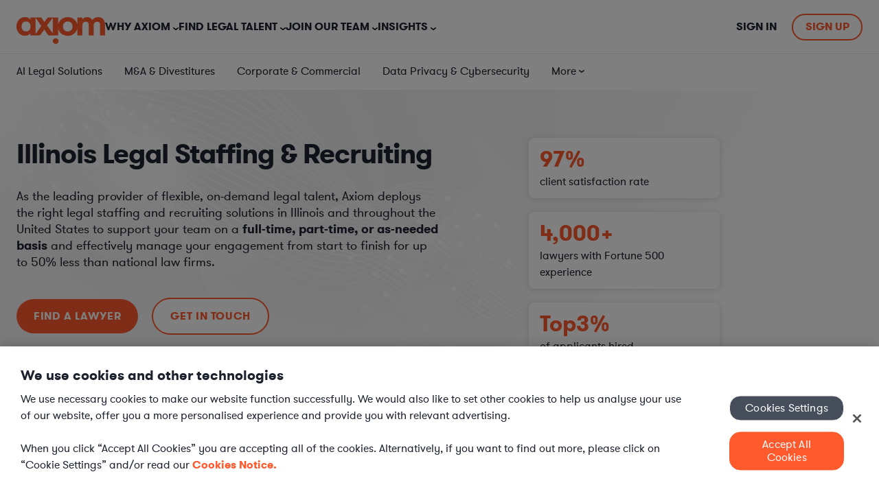

--- FILE ---
content_type: text/html;charset=utf-8
request_url: https://www.axiomlaw.com/local-legal-talent/illinois
body_size: 15754
content:
<!doctype html><html lang="en"><head>
        






































<meta charset="utf-8">
<title>Illinois Legal Staffing &amp; Recruiters</title>
<link rel="shortcut icon" href="https://www.axiomlaw.com/hubfs/Axiom_Brand_Files/favicon.ico">
<link rel="icon" href="https://www.axiomlaw.com/hubfs/Axiom_Brand_Files/favicon.ico">
<meta name="description" content="Axiom has 20+ years of experience fulfilling legal staffing needs of in-house departments in Illinois and throughout the US.">
<meta name="viewport" content="width=device-width, initial-scale=1.0, maximum-scale=1.0, user-scalable=no">
<link rel="canonical" href="https://www.axiomlaw.com/local-legal-talent/illinois">

<meta property="og:image" content="https://www.axiomlaw.com/hubfs/Axiom-Logo-OG.png">
<script> 
    // Set Default Consent 
    window.dataLayer = window.dataLayer || []; 
    function gtag(){dataLayer.push(arguments);} 

    // Default settings for GDPR Regions
    gtag('consent', 'default', {
        ad_storage: 'denied',
        analytics_storage: 'denied',
        functionality_storage: 'denied',
        personalization_storage: 'denied',
        security_storage: 'denied',
        ad_user_data: "denied",
        ad_personalization: "denied",
        region: ['EU', 'GB']
    });

    // Default settings for all regions.
    gtag('consent', 'default', {
        ad_storage: 'granted',
        analytics_storage: 'granted',
        functionality_storage: 'granted',
        personalization_storage: 'granted',
        security_storage: 'granted',
        ad_user_data: "granted",
        ad_personalization: "granted"
    });

    window.dataLayer.push({
        'event': 'Set Authed User Status',
        'authed': false
    });

     
</script>

<!-- AB Tasty Script -->
    <script type="text/javascript" src="https://try.abtasty.com/aea20a39fb11e433efe53bc0d3a2ddeb.js"></script>
<!-- End AB Tasty Script -->

<!-- Google Tag Manager -->
    <script>(function(w,d,s,l,i){w[l]=w[l]||[];w[l].push({'gtm.start':
    new Date().getTime(),event:'gtm.js'});var f=d.getElementsByTagName(s)[0],
    j=d.createElement(s),dl=l!='dataLayer'?'&l='+l:'';j.async=true;j.src=
    'https://www.googletagmanager.com/gtm.js?id='+i+dl+'';
    f.parentNode.insertBefore(j,f);
    })(window,document,'script','dataLayer','GTM-N3TDB62');</script>
<!-- End Google Tag Manager -->

<!-- OneTrust Cookies Consent Notice start-->

<script src="https://cdn.cookielaw.org/scripttemplates/otSDKStub.js" type="text/javascript" charset="UTF-8" data-domain-script="dcf6825a-ca3f-4043-b0be-0cbf2be0ae04" data-tester="com"></script>
<script type="text/javascript">
    function OptanonWrapper() {
        if (OnetrustActiveGroups.includes("C0004")){
            _hsq.push(['doNotTrack', {track: true}]); //enable tracking for user
        }else{
            _hsq.push(['doNotTrack']); //turn off tracking for the user
        }

        
    }
</script>
<!-- OneTrust Cookies Consent Notice end -->
<script>
  if (typeof window !== 'undefined') {
    // Initialize the AxiomServices object in the global scope
    window.AxiomServices = window.AxiomServices || {};

    // Assign the provided environment variables to AxiomServices.envVars
    window.AxiomServices.envVars = {"analytics":{"gtmEnvParams":"","gtmId":"GTM-N3TDB62","oneTrustId":{"ch":"01b725be-71e4-49c2-adfd-d86d340f9dc1","com":"dcf6825a-ca3f-4043-b0be-0cbf2be0ae04","de":"872b802c-beea-4ff7-9d92-ca50c5a346d6","default":"dcf6825a-ca3f-4043-b0be-0cbf2be0ae04"}},"apis":{"createAxiomAccount":"https://api-hubspot.apps.axiomlaw.com/intake/client","qualifyAxiomClient":"https://api-hubspot.apps.axiomlaw.com/intake/clientQualify","taxonomy":"https://alt-api.apps.axiomlaw.com/taxonomy","updateContact":"/_hcms/api/contacts/update-contact","updateContactByEmail":"/_hcms/api/contacts/update-contact-by-email","zoomInfo":"https://api-hubspot.apps.axiomlaw.com/zoomInfo/contact"},"environment":"production","forms":{"altModal":"607706dd-9e27-4f67-aea8-227f238da6b2","fullService":"35e69f5f-53cc-42b0-be35-301042817d58","onePager":"f3dccd3e-05b7-4ae2-8ddc-8aa0e65a0a79","otherContactUs":"c63eeeeb-5d05-4794-b712-9e8523c65d6e","selfService":"f3606507-1c37-41ed-8782-f1d5129c23c1"},"hubDB":{"axiomStats":"7206704","caseStudies":"5449141","practiceAreaStats":"5487013"},"menus":{"clientHeaderMenu":"117337520205","footerLinks":"189501587228","footerMenu":"189432590485","headerMenu":"79199400356","headerMenuAuthedStaging":"117910509495","headerMenuStaging":"117910509472","secondaryMenu":"165917030684","secondaryMenuAuthed":"175488912541","talentHeaderMenu":"173335537948"}};
    window.AxiomServices.pageContext = {
      cookies: {},
      pageUrl: 'https://www.axiomlaw.com/local-legal-talent/illinois',
      queryParams: {},
      isEmployee: false,
      isAuthedUser: false,
      referrer : '',
      pageName: 'Illinois Legal Staffing &amp; Recruiters',
      practiceAreaName: '',
      focusAreaName: '',
      utm_fields: {
        content: null
      }
    };
  }
</script>


<meta name="viewport" content="width=device-width, initial-scale=1">

    <script src="/hs/hsstatic/jquery-libs/static-1.4/jquery/jquery-1.11.2.js"></script>
<script>hsjQuery = window['jQuery'];</script>
    <meta property="og:description" content="Axiom has 20+ years of experience fulfilling legal staffing needs of in-house departments in Illinois and throughout the US.">
    <meta property="og:title" content="Illinois Legal Staffing &amp; Recruiters">
    <meta name="twitter:description" content="Axiom has 20+ years of experience fulfilling legal staffing needs of in-house departments in Illinois and throughout the US.">
    <meta name="twitter:title" content="Illinois Legal Staffing &amp; Recruiters">

    

    
    <style>
a.cta_button{-moz-box-sizing:content-box !important;-webkit-box-sizing:content-box !important;box-sizing:content-box !important;vertical-align:middle}.hs-breadcrumb-menu{list-style-type:none;margin:0px 0px 0px 0px;padding:0px 0px 0px 0px}.hs-breadcrumb-menu-item{float:left;padding:10px 0px 10px 10px}.hs-breadcrumb-menu-divider:before{content:'›';padding-left:10px}.hs-featured-image-link{border:0}.hs-featured-image{float:right;margin:0 0 20px 20px;max-width:50%}@media (max-width: 568px){.hs-featured-image{float:none;margin:0;width:100%;max-width:100%}}.hs-screen-reader-text{clip:rect(1px, 1px, 1px, 1px);height:1px;overflow:hidden;position:absolute !important;width:1px}
</style>

<link rel="stylesheet" href="https://www.axiomlaw.com/hubfs/assets/RD_production/vendor.59372081915af6d181ad.css">
<link rel="stylesheet" href="https://www.axiomlaw.com/hubfs/hub_generated/template_assets/1/56275305993/1766503732694/template_Axiom-styles.css">
<link rel="stylesheet" href="https://www.axiomlaw.com/hubfs/hub_generated/module_assets/1/135626223769/1748944252753/module_Custom_-_Notification_Bar.min.css">
<link rel="stylesheet" href="https://www.axiomlaw.com/hubfs/hub_generated/module_assets/1/193584759886/1758104658938/module_Custom_-_Menu_Promo.min.css">
<link rel="stylesheet" href="https://www.axiomlaw.com/hubfs/hub_generated/template_assets/1/60110822518/1766503727664/template_slick.min.css">
<link rel="stylesheet" href="https://www.axiomlaw.com/hubfs/hub_generated/module_assets/1/178180760697/1758907510081/module_Custom_-_Location_Talent_-_Dynamic_Redesign.min.css">
<link rel="stylesheet" href="https://www.axiomlaw.com/hubfs/hub_generated/module_assets/1/189503598946/1766503770537/module_Custom_-_Footer_Dual_CTAs.min.css">
<!-- Editor Styles -->
<style id="hs_editor_style" type="text/css">
.dnd_area-row-0-force-full-width-section > .row-fluid {
  max-width: none !important;
}
</style>
    <script defer src="https://www.axiomlaw.com/hubfs/hub_generated/template_assets/1/190151122970/1766503728493/template_Axiom-forms.min.js"></script>

    


<meta property="og:url" content="https://www.axiomlaw.com/local-legal-talent/illinois">
<meta name="twitter:card" content="summary">
<meta http-equiv="content-language" content="en">















        
    <meta name="generator" content="HubSpot"></head>
    <body class="  hs-content-id-63019432745 hs-site-page page  axiom-theme " data-page-type="site page" data-internal-name="Illinois Legal Staffing &amp; Recruiters" data-template-type="Local Legal Staffing">
        <div data-global-resource-path="__Axiom Theme/html/partials/global_body_includes.html"><!-- Google Tag Manager (noscript) -->
    <noscript><iframe src="https://www.googletagmanager.com/ns.html?id=%20GTM-N3TDB62" height="0" width="0" style="display:none;visibility:hidden"></iframe></noscript>
<!-- End Google Tag Manager (noscript) --></div>
      
        <div id="hs_cos_wrapper_NotifictionBar" class="hs_cos_wrapper hs_cos_wrapper_widget hs_cos_wrapper_type_module" style="" data-hs-cos-general-type="widget" data-hs-cos-type="module"></div>
        
        
            <div data-global-resource-path="__Axiom Theme/html/partials/global_header.html">
  
  
  
  

  
  
  
  
  

  
  

  
      <div id="hs_cos_wrapper_Axiom_-_Global_Header" class="hs_cos_wrapper hs_cos_wrapper_widget hs_cos_wrapper_type_module" style="" data-hs-cos-general-type="widget" data-hs-cos-type="module">
 


<header class="header-container-wrapper global-header-wrap"> 
  <div class="content-wrapper">
    <div class="global-header" role="navigation" aria-label="Main Navigation">

      
      <div class="logo">
        <span id="hs_cos_wrapper_Axiom_-_Global_Header_" class="hs_cos_wrapper hs_cos_wrapper_widget hs_cos_wrapper_type_logo" style="" data-hs-cos-general-type="widget" data-hs-cos-type="logo"><a href="https://www.axiomlaw.com" id="hs-link-Axiom_-_Global_Header_" style="border-width:0px;border:0px;"><img src="https://www.axiomlaw.com/hs-fs/hubfs/axiom-logo-1.png?width=129&amp;height=40&amp;name=axiom-logo-1.png" class="hs-image-widget " height="40" style="height: auto;width:129px;border-width:0px;border:0px;" width="129" alt="axiom-logo" title="axiom-logo" srcset="https://www.axiomlaw.com/hs-fs/hubfs/axiom-logo-1.png?width=65&amp;height=20&amp;name=axiom-logo-1.png 65w, https://www.axiomlaw.com/hs-fs/hubfs/axiom-logo-1.png?width=129&amp;height=40&amp;name=axiom-logo-1.png 129w, https://www.axiomlaw.com/hs-fs/hubfs/axiom-logo-1.png?width=194&amp;height=60&amp;name=axiom-logo-1.png 194w, https://www.axiomlaw.com/hs-fs/hubfs/axiom-logo-1.png?width=258&amp;height=80&amp;name=axiom-logo-1.png 258w, https://www.axiomlaw.com/hs-fs/hubfs/axiom-logo-1.png?width=323&amp;height=100&amp;name=axiom-logo-1.png 323w, https://www.axiomlaw.com/hs-fs/hubfs/axiom-logo-1.png?width=387&amp;height=120&amp;name=axiom-logo-1.png 387w" sizes="(max-width: 129px) 100vw, 129px"></a></span>

        <button class="mobile-toggle" aria-label="Toggle mobile menu" aria-expanded="false" aria-controls="menu">
          <span></span>
        </button>
      </div>

      
      <div class="menu-toggle">
      <nav id="MainNav" class="menu">
        <ul>
          
            <li>
              <span role="button" aria-haspopup="true" aria-expanded="false" tabindex="0">Why Axiom</span>

              
              
                
  <div class="simple" role="menu">
    <span id="hs_cos_wrapper_Axiom_-_Global_Header_" class="hs_cos_wrapper hs_cos_wrapper_widget hs_cos_wrapper_type_simple_menu" style="" data-hs-cos-general-type="widget" data-hs-cos-type="simple_menu"><div id="hs_menu_wrapper_Axiom_-_Global_Header_" class="hs-menu-wrapper active-branch flyouts hs-menu-flow-horizontal" role="navigation" data-sitemap-name="" data-menu-id="" aria-label="Navigation Menu">
 <ul role="menu">
  <li class="hs-menu-item hs-menu-depth-1" role="none"><a href="https://www.axiomlaw.com/what-we-do" role="menuitem" target="_self">What We Do</a></li>
  <li class="hs-menu-item hs-menu-depth-1" role="none"><a href="https://www.axiomlaw.com/how-we-help" role="menuitem" target="_self">How We Help</a></li>
  <li class="hs-menu-item hs-menu-depth-1" role="none"><a href="https://www.axiomlaw.com/resources/case-studies" role="menuitem" target="_self">Case Studies</a></li>
  <li class="hs-menu-item hs-menu-depth-1" role="none"><a href="https://www.axiomlaw.com/about-us/diversity" role="menuitem" target="_self">Diversity &amp; Inclusion</a></li>
  <li class="hs-menu-item hs-menu-depth-1" role="none"><a href="https://www.axiomlaw.com/faq" role="menuitem" target="_self">Client FAQ</a></li>
 </ul>
</div></span>
  </div>


              
              
            </li>
          
            <li>
              <span role="button" aria-haspopup="true" aria-expanded="false" tabindex="0">Find Legal Talent</span>

              
              
                <div class="mega" role="menu">
                  <div class="inner-wrap">

                  
                  <div class="feature-image">
                    <div class="feature-cta" style="background: #EEF5FE; font-weight: 500; font-size: 22px; line-height: 24px; text-align: center; color: #1c222e; gap: 25px; padding: 30px 27px; border-radius: 15px;">
<p>Access our network of 14,000+ legal professionals</p>
<p class="orange">in seconds</p>
<img src="https://www.axiomlaw.com/hubfs/legal-team.png" loading="lazy" alt="legal-team">
<p><a href="https://www.axiomlaw.com/talent-finder" class="hs-button main-nav-cta">Find a lawyer now</a></p>
</div>
                  </div>

                  <div class="links">

                    
                    
                      <div class="mega-secondary" role="menu">

                        
                        <div class="controls">
                          
                            <div class="control" data-identifier="1">
                              <span>By Solution</span>

                              
                              
                              
                              <a href="https://www.axiomlaw.com/solutions">
                                Explore all solutions
                              </a>
                            </div>
                          
                            <div class="control" data-identifier="2">
                              <span>By Practice Area</span>

                              
                              
                              
                              <a href="https://www.axiomlaw.com/practice-areas">
                                Explore all practice areas
                              </a>
                            </div>
                          
                            <div class="control" data-identifier="3">
                              <span>By Industry</span>

                              
                              
                              
                              <a href="https://www.axiomlaw.com/industries">
                                Explore all industries
                              </a>
                            </div>
                          
                        </div>

                        
                        <div class="contents">
                          
                            <div class="content" data-identifier="1">
                              <div>
                              <div class="submenu-title">
                                By Solution
                              </div>

                                
                                
                                
                                  <div class="richtext-blocks">
<h4>Supplement your team with our flexible solutions:</h4>
<div class="card"><a href="https://www.axiomlaw.com/solutions/secondments"> <span>Secondments</span>
<p>Interim full or part-time legal talent with reserved availability</p>
</a></div>
<div class="card"><a href="https://www.axiomlaw.com/solutions/large-projects"> <span>Projects</span>
<p>Hourly-billed teams led by experienced lawyers</p>
</a></div>
<div class="card"><a href="https://www.axiomlaw.com/solutions/specialized-advice"> <span>Specialized Advice</span>
<p>On-demand, highly experienced legal talent</p>
</a></div>
<div class="card"><a href="https://www.axiomlaw.com/solutions/tech-plus-talent"> <span>Tech+Talent</span>
<p>Accelerate your Axiom engagement with AI</p>
</a></div>
<div class="card"><a href="https://www.axiomlaw.com/solutions/recruitment"> <span>Recruitment Solutions</span>
<p>Permanent or interim-to-perm placement options</p>
</a></div>
<ul>
<li><a class="view-solutions" href="https://www.axiomlaw.com/solutions">View all solutions</a></li>
</ul>
</div>
                                
                                
                              </div>
                            </div>
                          
                            <div class="content" data-identifier="2">
                              <div>
                              <div class="submenu-title">
                                By Practice Area
                              </div>

                                
                                  <span id="hs_cos_wrapper_Axiom_-_Global_Header_" class="hs_cos_wrapper hs_cos_wrapper_widget hs_cos_wrapper_type_simple_menu" style="" data-hs-cos-general-type="widget" data-hs-cos-type="simple_menu"><div id="hs_menu_wrapper_Axiom_-_Global_Header_" class="hs-menu-wrapper active-branch flyouts hs-menu-flow-horizontal" role="navigation" data-sitemap-name="" data-menu-id="" aria-label="Navigation Menu">
 <ul role="menu">
  <li class="hs-menu-item hs-menu-depth-1" role="none"><a href="https://www.axiomlaw.com/practice-areas/corporate-commercial" role="menuitem" target="_self">Corporate &amp; Commercial</a></li>
  <li class="hs-menu-item hs-menu-depth-1" role="none"><a href="https://www.axiomlaw.com/practice-areas/data-privacy-cybersecurity" role="menuitem" target="_self">Data Privacy &amp; Cybersecurity</a></li>
  <li class="hs-menu-item hs-menu-depth-1" role="none"><a href="https://www.axiomlaw.com/practice-areas/energy" role="menuitem" target="_self">Energy</a></li>
  <li class="hs-menu-item hs-menu-depth-1" role="none"><a href="https://www.axiomlaw.com/practice-areas/finance-capital-markets" role="menuitem" target="_self">Finance &amp; Capital Markets</a></li>
  <li class="hs-menu-item hs-menu-depth-1" role="none"><a href="https://www.axiomlaw.com/practice-areas/general-counsel" role="menuitem" target="_self">General Counsel</a></li>
  <li class="hs-menu-item hs-menu-depth-1" role="none"><a href="https://www.axiomlaw.com/practice-areas/healthcare-life-sciences" role="menuitem" target="_self">Healthcare &amp; Life Sciences</a></li>
  <li class="hs-menu-item hs-menu-depth-1" role="none"><a href="https://www.axiomlaw.com/practice-areas/intellectual-property" role="menuitem" target="_self">Intellectual Property</a></li>
  <li class="hs-menu-item hs-menu-depth-1" role="none"><a href="https://www.axiomlaw.com/practice-areas/labor-employment" role="menuitem" target="_self">Labor &amp; Employment</a></li>
  <li class="hs-menu-item hs-menu-depth-1" role="none"><a href="https://www.axiomlaw.com/practice-areas/legal-operations-support" role="menuitem" target="_self">Legal Operations</a></li>
  <li class="hs-menu-item hs-menu-depth-1" role="none"><a href="https://www.axiomlaw.com/practice-areas/legal-support" role="menuitem" target="_self">Legal Support Professionals</a></li>
  <li class="hs-menu-item hs-menu-depth-1" role="none"><a href="https://www.axiomlaw.com/practice-areas/litigation-dispute-resolution" role="menuitem" target="_self">Litigation &amp; Dispute Resolution</a></li>
  <li class="hs-menu-item hs-menu-depth-1" role="none"><a href="https://www.axiomlaw.com/practice-areas/mergers-acquisitions" role="menuitem" target="_self">M&amp;A &amp; Divestitures</a></li>
  <li class="hs-menu-item hs-menu-depth-1" role="none"><a href="https://www.axiomlaw.com/practice-areas/real-estate" role="menuitem" target="_self">Real Estate</a></li>
  <li class="hs-menu-item hs-menu-depth-1" role="none"><a href="https://www.axiomlaw.com/practice-areas/regulatory-compliance" role="menuitem" target="_self">Regulatory &amp; Compliance</a></li>
  <li class="hs-menu-item hs-menu-depth-1" role="none"><a href="https://www.axiomlaw.com/practice-areas/technology-ai" role="menuitem" target="_self">Technology &amp; AI</a></li>
  <li class="hs-menu-item hs-menu-depth-1" role="none"><a href="https://www.axiomlaw.com/practice-areas" role="menuitem" target="_self">View all practice areas</a></li>
 </ul>
</div></span>
                                
                                
                                
                                
                              </div>
                            </div>
                          
                            <div class="content" data-identifier="3">
                              <div>
                              <div class="submenu-title">
                                By Industry
                              </div>

                                
                                  <span id="hs_cos_wrapper_Axiom_-_Global_Header_" class="hs_cos_wrapper hs_cos_wrapper_widget hs_cos_wrapper_type_simple_menu" style="" data-hs-cos-general-type="widget" data-hs-cos-type="simple_menu"><div id="hs_menu_wrapper_Axiom_-_Global_Header_" class="hs-menu-wrapper active-branch flyouts hs-menu-flow-horizontal" role="navigation" data-sitemap-name="" data-menu-id="" aria-label="Navigation Menu">
 <ul role="menu">
  <li class="hs-menu-item hs-menu-depth-1" role="none"><a href="https://www.axiomlaw.com/industries/healthcare" role="menuitem" target="_self">Healthcare</a></li>
  <li class="hs-menu-item hs-menu-depth-1" role="none"><a href="https://www.axiomlaw.com/industries/law-firms" role="menuitem" target="_self">Law Firms</a></li>
  <li class="hs-menu-item hs-menu-depth-1" role="none"><a href="https://www.axiomlaw.com/industries/technology" role="menuitem" target="_self">Technology</a></li>
  <li class="hs-menu-item hs-menu-depth-1" role="none"><a href="https://www.axiomlaw.com/industries/pharmaceuticals" role="menuitem" target="_self">Pharmaceuticals</a></li>
  <li class="hs-menu-item hs-menu-depth-1" role="none"><a href="https://www.axiomlaw.com/industries/aerospace-defense" role="menuitem" target="_self">Aerospace &amp; Defense</a></li>
  <li class="hs-menu-item hs-menu-depth-1" role="none"><a href="https://www.axiomlaw.com/industries/banking" role="menuitem" target="_self">Banking</a></li>
  <li class="hs-menu-item hs-menu-depth-1" role="none"><a href="https://www.axiomlaw.com/industries/construction" role="menuitem" target="_self">Construction</a></li>
  <li class="hs-menu-item hs-menu-depth-1" role="none"><a href="https://www.axiomlaw.com/industries/non-profit" role="menuitem" target="_self">Non-Profit</a></li>
  <li class="hs-menu-item hs-menu-depth-1" role="none"><a href="https://www.axiomlaw.com/industries/consulting" role="menuitem" target="_self">Consulting</a></li>
  <li class="hs-menu-item hs-menu-depth-1" role="none"><a href="https://www.axiomlaw.com/industries/diversified-financial-services" role="menuitem" target="_self">Diversified Financial Services</a></li>
  <li class="hs-menu-item hs-menu-depth-1" role="none"><a href="https://www.axiomlaw.com/industries/food-beverage" role="menuitem" target="_self">Food &amp; Beverage</a></li>
  <li class="hs-menu-item hs-menu-depth-1" role="none"><a href="https://www.axiomlaw.com/industries/media" role="menuitem" target="_self">Media</a></li>
  <li class="hs-menu-item hs-menu-depth-1" role="none"><a href="https://www.axiomlaw.com/industries/energy" role="menuitem" target="_self">Energy</a></li>
  <li class="hs-menu-item hs-menu-depth-1" role="none"><a href="https://www.axiomlaw.com/industries/insurance" role="menuitem" target="_self">Insurance</a></li>
  <li class="hs-menu-item hs-menu-depth-1" role="none"><a href="https://www.axiomlaw.com/industries/manufacturing" role="menuitem" target="_self">Manufacturing</a></li>
  <li class="hs-menu-item hs-menu-depth-1" role="none"><a href="https://www.axiomlaw.com/industries" role="menuitem" target="_self">View All</a></li>
  <li class="hs-menu-item hs-menu-depth-1" role="none"><a href="https://www.axiomlaw.com/industries" role="menuitem" target="_self">View all industries</a></li>
 </ul>
</div></span>
                                
                                
                                
                                
                              </div>
                            </div>
                           
                        </div>

                      </div> 
                    

                  </div> 
                  </div> 
                </div> 
              
            </li>
          
            <li>
              <span role="button" aria-haspopup="true" aria-expanded="false" tabindex="0">Join Our Team</span>

              
              
                <div class="mega" role="menu">
                  <div class="inner-wrap">

                  
                  <div class="feature-image">
                    <div class="feature-cta" style="background: #EEF5FE; font-weight: 500; font-size: 22px; line-height: 24px; text-align: center; color: #1c222e; gap: 25px; padding: 30px 27px; border-radius: 15px;">
<p>Become an Axiom Lawyer</p>
<img src="https://www.axiomlaw.com/hubfs/join.png" loading="lazy" alt="join" style="height: auto; max-width: 100%; width: 248px;">
<p><a href="https://www.axiomlaw.com/careers/lawyers/available-positions" class="hs-button main-nav-cta">Apply for opportunities</a></p>
</div>
                  </div>

                  <div class="links">

                    
                    
                      <div class="mega-simple" role="menu">
                        
                          <div>
                            <h4>Learn More</h4>
                            <span id="hs_cos_wrapper_Axiom_-_Global_Header_" class="hs_cos_wrapper hs_cos_wrapper_widget hs_cos_wrapper_type_simple_menu" style="" data-hs-cos-general-type="widget" data-hs-cos-type="simple_menu"><div id="hs_menu_wrapper_Axiom_-_Global_Header_" class="hs-menu-wrapper active-branch flyouts hs-menu-flow-horizontal" role="navigation" data-sitemap-name="" data-menu-id="" aria-label="Navigation Menu">
 <ul role="menu">
  <li class="hs-menu-item hs-menu-depth-1" role="none"><a href="https://www.axiomlaw.com/careers/lawyers" role="menuitem" target="_self">Legal Careers with Axiom</a></li>
  <li class="hs-menu-item hs-menu-depth-1" role="none"><a href="https://www.axiomlaw.com/careers/lawyers#FAQ" role="menuitem" target="_self">Legal Talent FAQ</a></li>
  <li class="hs-menu-item hs-menu-depth-1" role="none"><a href="https://www.axiomlaw.com/careers/headquarters" role="menuitem" target="_self">Careers at Axiom HQ</a></li>
 </ul>
</div></span>
                          </div>
                        
                          <div>
                            <h4>Meet Our Legal Talent</h4>
                            <span id="hs_cos_wrapper_Axiom_-_Global_Header_" class="hs_cos_wrapper hs_cos_wrapper_widget hs_cos_wrapper_type_simple_menu" style="" data-hs-cos-general-type="widget" data-hs-cos-type="simple_menu"><div id="hs_menu_wrapper_Axiom_-_Global_Header_" class="hs-menu-wrapper active-branch flyouts hs-menu-flow-horizontal" role="navigation" data-sitemap-name="" data-menu-id="" aria-label="Navigation Menu">
 <ul role="menu">
  <li class="hs-menu-item hs-menu-depth-1" role="none"><a href="https://www.axiomlaw.com/resources/lawyer-testimonials" role="menuitem" target="_self">Talent Testimonials</a></li>
  <li class="hs-menu-item hs-menu-depth-1" role="none"><a href="https://www.axiomlaw.com/lawyer-spotlight" role="menuitem" target="_self">Talent Spotlights</a></li>
 </ul>
</div></span>
                          </div>
                        
                      </div>

                    
                    

                  </div> 
                  </div> 
                </div> 
              
            </li>
          
            <li>
              <span role="button" aria-haspopup="true" aria-expanded="false" tabindex="0">Insights</span>

              
              
                
  <div class="simple" role="menu">
    <span id="hs_cos_wrapper_Axiom_-_Global_Header_" class="hs_cos_wrapper hs_cos_wrapper_widget hs_cos_wrapper_type_simple_menu" style="" data-hs-cos-general-type="widget" data-hs-cos-type="simple_menu"><div id="hs_menu_wrapper_Axiom_-_Global_Header_" class="hs-menu-wrapper active-branch flyouts hs-menu-flow-horizontal" role="navigation" data-sitemap-name="" data-menu-id="" aria-label="Navigation Menu">
 <ul role="menu">
  <li class="hs-menu-item hs-menu-depth-1" role="none"><a href="https://www.axiomlaw.com/resources/articles" role="menuitem" target="_self">Reports &amp; Guides</a></li>
  <li class="hs-menu-item hs-menu-depth-1" role="none"><a href="https://www.axiomlaw.com/resources/events-webinars" role="menuitem" target="_self">Webinars &amp; Events</a></li>
  <li class="hs-menu-item hs-menu-depth-1" role="none"><a href="https://www.axiomlaw.com/resources/continuing-legal-education" role="menuitem" target="_self">Virtual CLEs</a></li>
  <li class="hs-menu-item hs-menu-depth-1" role="none"><a href="https://www.axiomlaw.com/blog" role="menuitem" target="_self">Articles</a></li>
  <li class="hs-menu-item hs-menu-depth-1" role="none"><a href="https://www.axiomlaw.com/resources/press-releases" role="menuitem" target="_self">Press Releases</a></li>
 </ul>
</div></span>
  </div>


              
              
            </li>
          
        </ul>
      </nav>

      
      <div id="RightNav" class="right-nav">
        <a class="sign-in right-nav-sign-in" href="https://apps.axiomlaw.com/?_gl=1*a58otx*_gcl_au*MTU5MTU2MTQ2NC4xNzQ1MzE4OTg2*_ga*MTQ5MTA1NzcwMS4xNzI5NjE0ODk4*_ga_1W3EB81SE6*MTc0NjA5MjAwMC4xMjQuMS4xNzQ2MDk1Mjc0LjQ0LjAuNjg0MDQ1NzU5">Sign In</a> <a class="sign-up right-nav-sign-up" href="https://www.axiomlaw.com/talent-finder">Sign Up</a>
      </div>
      </div>
    </div> 
  </div> 
</header> </div>
    

    
      <div class="bottom-main-nav">
        <div class="bottom-nav-container">
          <div id="SecondaryMenu" class="bottom-nav">
            <span id="hs_cos_wrapper_menu_165917030684" class="hs_cos_wrapper hs_cos_wrapper_widget hs_cos_wrapper_type_menu" style="" data-hs-cos-general-type="widget" data-hs-cos-type="menu"><div id="hs_menu_wrapper_menu_165917030684" class="hs-menu-wrapper active-branch flyouts hs-menu-flow-horizontal" role="navigation" data-sitemap-name="default" data-menu-id="165917030684" aria-label="Navigation Menu">
 <ul role="menu">
  <li class="hs-menu-item hs-menu-depth-1" role="none"><a href="https://www.axiomlaw.com/solutions/tech-plus-talent" role="menuitem">AI Legal Solutions</a></li>
  <li class="hs-menu-item hs-menu-depth-1" role="none"><a href="https://www.axiomlaw.com/practice-areas/mergers-acquisitions" role="menuitem">M&amp;A &amp; Divestitures</a></li>
  <li class="hs-menu-item hs-menu-depth-1" role="none"><a href="/practice-areas/corporate-commercial" role="menuitem">Corporate &amp; Commercial</a></li>
  <li class="hs-menu-item hs-menu-depth-1" role="none"><a href="https://www.axiomlaw.com/practice-areas/data-privacy-cybersecurity" role="menuitem">Data Privacy &amp; Cybersecurity</a></li>
  <li class="hs-menu-item hs-menu-depth-1 hs-item-has-children" role="none"><a href="javascript:;" aria-haspopup="true" aria-expanded="false" role="menuitem">More</a>
   <ul role="menu" class="hs-menu-children-wrapper">
    <li class="hs-menu-item hs-menu-depth-2" role="none"><a href="/practice-areas/energy" role="menuitem">Energy</a></li>
    <li class="hs-menu-item hs-menu-depth-2" role="none"><a href="/practice-areas/finance-capital-markets" role="menuitem">Finance &amp; Capital Markets</a></li>
    <li class="hs-menu-item hs-menu-depth-2" role="none"><a href="https://www.axiomlaw.com/practice-areas/general-counsel" role="menuitem">General Counsel</a></li>
    <li class="hs-menu-item hs-menu-depth-2" role="none"><a href="/practice-areas/healthcare-life-sciences" role="menuitem">Healthcare &amp; Life Sciences</a></li>
    <li class="hs-menu-item hs-menu-depth-2" role="none"><a href="https://www.axiomlaw.com/practice-areas/intellectual-property" role="menuitem">Intellectual Property</a></li>
    <li class="hs-menu-item hs-menu-depth-2" role="none"><a href="https://www.axiomlaw.com/practice-areas/labor-employment" role="menuitem">Labor &amp; Employment</a></li>
    <li class="hs-menu-item hs-menu-depth-2" role="none"><a href="/practice-areas/legal-operations-support" role="menuitem">Legal Operations</a></li>
    <li class="hs-menu-item hs-menu-depth-2" role="none"><a href="https://www.axiomlaw.com/practice-areas/legal-support" role="menuitem">Legal Support Professionals</a></li>
    <li class="hs-menu-item hs-menu-depth-2" role="none"><a href="/practice-areas/litigation-dispute-resolution" role="menuitem">Litigation &amp; Dispute Resolution</a></li>
    <li class="hs-menu-item hs-menu-depth-2" role="none"><a href="https://www.axiomlaw.com/practice-areas/real-estate" role="menuitem">Real Estate</a></li>
    <li class="hs-menu-item hs-menu-depth-2" role="none"><a href="https://www.axiomlaw.com/practice-areas/regulatory-compliance" role="menuitem">Regulatory &amp; Compliance</a></li>
    <li class="hs-menu-item hs-menu-depth-2" role="none"><a href="/practice-areas/technology-ai" role="menuitem">Technology &amp; AI</a></li>
   </ul></li>
 </ul>
</div></span>
          </div>
          <!--<div class="chatlink"><a href="#" class="openChatButton">Questions? Chat With Us!</a></div>-->
        </div>
      </div>
    



   <div id="hs_cos_wrapper_Menu_Promo" class="hs_cos_wrapper hs_cos_wrapper_widget hs_cos_wrapper_type_module" style="" data-hs-cos-general-type="widget" data-hs-cos-type="module">
</div>
</div>
        
        
        
  <main id="main-content" class="body-container-wrapper">
    <div class="container-fluid body-container">
<div class="row-fluid-wrapper">
<div class="row-fluid">
<div class="span12 widget-span widget-type-cell " style="" data-widget-type="cell" data-x="0" data-w="12">

<div class="row-fluid-wrapper row-depth-1 row-number-1 dnd_area-row-0-force-full-width-section dnd-section">
<div class="row-fluid ">
<div class="span12 widget-span widget-type-cell dnd-column" style="" data-widget-type="cell" data-x="0" data-w="12">

<div class="row-fluid-wrapper row-depth-1 row-number-2 dnd-row">
<div class="row-fluid ">
<div class="span12 widget-span widget-type-custom_widget dnd-module" style="" data-widget-type="custom_widget" data-x="0" data-w="12">
<div id="hs_cos_wrapper_widget_1726132722541" class="hs_cos_wrapper hs_cos_wrapper_widget hs_cos_wrapper_type_module" style="" data-hs-cos-general-type="widget" data-hs-cos-type="module">
  

   
   <div class="inner-hero-level2">
    <div class="content-wrapper">
      <div class="flex-row">
        <div class="hero-background"></div>
        <div class="main-content col-6">
          <h1 style="font-size: 40px; font-weight: 700; line-height: 48px;">
            Illinois
            Legal Staffing &amp; Recruiting
          </h1>
          <p>
            As the leading provider of flexible, on-demand legal talent, Axiom deploys the right legal staffing and recruiting solutions in Illinois and throughout the United States to support your team on a <strong>full-time, part-time, or as-needed basis</strong> and effectively manage your engagement from start to finish for <span class="axiomStat statLabel">up to 50%</span>
       less than national law firms.
          </p>
          <p class="cta_buttons">
            <a class="axiom-button" href="https://www.axiomlaw.com/talent-finder">Find A Lawyer</a>&nbsp; &nbsp;
            <a class="axiom-button white-btn btnborder" href="/contact-us" title="Get In Touch">Get In Touch</a>
          </p>
        </div>
        <div class="sidebar-content col-6">
          <div class="hero-stats">
            <div>
              <span class="axiomStat statLabel">97%</span>
      <span class="axiomStat statDesc">client satisfaction</span> 
              <span class="axiomStat statDesc">rate</span>
            </div>
            <div>
              <span class="axiomStat statLabel">4,000+</span>
      <span class="axiomStat statDesc">lawyers with Fortune 500 experience</span>
            </div>
            <div>
              <span class="axiomStat statLabel">Top <span class="axiomStat statLabel">3%</span>
      </span>
              <span class="axiomStat statDesc">of applicants hired</span>
            </div>
          </div>
        </div>
      </div>
    </div>
  </div>

  

  <div class="local-legal-richtext">
    <div class="content-wrapper">
      <div class="flex-row">
        <div class="main-content col-12 slide-wrapper">
           <h2 class="logo-slide">
            Trusted by <span class="axiomStat statLabel">75%</span>
       of the Fortune 100
           </h2>
           <div class="simple-image-slider">
            <div class="stats-wrapper">
              <div class="stats-slider">
                
                  <div class="stat">
                    <div class="stat-inner">
                      <div class="stat-image">
                        
                          
                          
                            
                          
                           
                          <img src="https://www.axiomlaw.com/hs-fs/hubfs/Ford-X2.png?width=131&amp;height=49&amp;name=Ford-X2.png" alt="Ford-X2" loading="lazy" width="131" height="49" style="max-width: 100%; height: auto;" srcset="https://www.axiomlaw.com/hs-fs/hubfs/Ford-X2.png?width=66&amp;height=25&amp;name=Ford-X2.png 66w, https://www.axiomlaw.com/hs-fs/hubfs/Ford-X2.png?width=131&amp;height=49&amp;name=Ford-X2.png 131w, https://www.axiomlaw.com/hs-fs/hubfs/Ford-X2.png?width=197&amp;height=74&amp;name=Ford-X2.png 197w, https://www.axiomlaw.com/hs-fs/hubfs/Ford-X2.png?width=262&amp;height=98&amp;name=Ford-X2.png 262w, https://www.axiomlaw.com/hs-fs/hubfs/Ford-X2.png?width=328&amp;height=123&amp;name=Ford-X2.png 328w, https://www.axiomlaw.com/hs-fs/hubfs/Ford-X2.png?width=393&amp;height=147&amp;name=Ford-X2.png 393w" sizes="(max-width: 131px) 100vw, 131px">
                        
                      </div>
                    </div>
                  </div>
                
                  <div class="stat">
                    <div class="stat-inner">
                      <div class="stat-image">
                        
                          
                          
                            
                          
                           
                          <img src="https://www.axiomlaw.com/hs-fs/hubfs/Meta-X2.png?width=123&amp;height=66&amp;name=Meta-X2.png" alt="Meta-X2" loading="lazy" width="123" height="66" style="max-width: 100%; height: auto;" srcset="https://www.axiomlaw.com/hs-fs/hubfs/Meta-X2.png?width=62&amp;height=33&amp;name=Meta-X2.png 62w, https://www.axiomlaw.com/hs-fs/hubfs/Meta-X2.png?width=123&amp;height=66&amp;name=Meta-X2.png 123w, https://www.axiomlaw.com/hs-fs/hubfs/Meta-X2.png?width=185&amp;height=99&amp;name=Meta-X2.png 185w, https://www.axiomlaw.com/hs-fs/hubfs/Meta-X2.png?width=246&amp;height=132&amp;name=Meta-X2.png 246w, https://www.axiomlaw.com/hs-fs/hubfs/Meta-X2.png?width=308&amp;height=165&amp;name=Meta-X2.png 308w, https://www.axiomlaw.com/hs-fs/hubfs/Meta-X2.png?width=369&amp;height=198&amp;name=Meta-X2.png 369w" sizes="(max-width: 123px) 100vw, 123px">
                        
                      </div>
                    </div>
                  </div>
                
                  <div class="stat">
                    <div class="stat-inner">
                      <div class="stat-image">
                        
                          
                          
                            
                          
                           
                          <img src="https://www.axiomlaw.com/hubfs/danaher%20logo.svg" alt="danaher logo" loading="lazy" width="594" height="322" style="max-width: 100%; height: auto;">
                        
                      </div>
                    </div>
                  </div>
                
                  <div class="stat">
                    <div class="stat-inner">
                      <div class="stat-image">
                        
                          
                          
                            
                          
                           
                          <img src="https://www.axiomlaw.com/hs-fs/hubfs/Biogen-X2.png?width=153&amp;height=49&amp;name=Biogen-X2.png" alt="Biogen-X2" loading="lazy" width="153" height="49" style="max-width: 100%; height: auto;" srcset="https://www.axiomlaw.com/hs-fs/hubfs/Biogen-X2.png?width=77&amp;height=25&amp;name=Biogen-X2.png 77w, https://www.axiomlaw.com/hs-fs/hubfs/Biogen-X2.png?width=153&amp;height=49&amp;name=Biogen-X2.png 153w, https://www.axiomlaw.com/hs-fs/hubfs/Biogen-X2.png?width=230&amp;height=74&amp;name=Biogen-X2.png 230w, https://www.axiomlaw.com/hs-fs/hubfs/Biogen-X2.png?width=306&amp;height=98&amp;name=Biogen-X2.png 306w, https://www.axiomlaw.com/hs-fs/hubfs/Biogen-X2.png?width=383&amp;height=123&amp;name=Biogen-X2.png 383w, https://www.axiomlaw.com/hs-fs/hubfs/Biogen-X2.png?width=459&amp;height=147&amp;name=Biogen-X2.png 459w" sizes="(max-width: 153px) 100vw, 153px">
                        
                      </div>
                    </div>
                  </div>
                
                  <div class="stat">
                    <div class="stat-inner">
                      <div class="stat-image">
                        
                          
                          
                            
                          
                           
                          <img src="https://www.axiomlaw.com/hs-fs/hubfs/S%26P-X2.png?width=187&amp;height=41&amp;name=S%26P-X2.png" alt="S&amp;P-X2" loading="lazy" width="187" height="41" style="max-width: 100%; height: auto;" srcset="https://www.axiomlaw.com/hs-fs/hubfs/S%26P-X2.png?width=94&amp;height=21&amp;name=S%26P-X2.png 94w, https://www.axiomlaw.com/hs-fs/hubfs/S%26P-X2.png?width=187&amp;height=41&amp;name=S%26P-X2.png 187w, https://www.axiomlaw.com/hs-fs/hubfs/S%26P-X2.png?width=281&amp;height=62&amp;name=S%26P-X2.png 281w, https://www.axiomlaw.com/hs-fs/hubfs/S%26P-X2.png?width=374&amp;height=82&amp;name=S%26P-X2.png 374w, https://www.axiomlaw.com/hs-fs/hubfs/S%26P-X2.png?width=468&amp;height=103&amp;name=S%26P-X2.png 468w, https://www.axiomlaw.com/hs-fs/hubfs/S%26P-X2.png?width=561&amp;height=123&amp;name=S%26P-X2.png 561w" sizes="(max-width: 187px) 100vw, 187px">
                        
                      </div>
                    </div>
                  </div>
                
                  <div class="stat">
                    <div class="stat-inner">
                      <div class="stat-image">
                        
                          
                          
                            
                          
                           
                          <img src="https://www.axiomlaw.com/hs-fs/hubfs/Pfizer-X2.png?width=103&amp;height=62&amp;name=Pfizer-X2.png" alt="Pfizer-X2" loading="lazy" width="103" height="62" style="max-width: 100%; height: auto;" srcset="https://www.axiomlaw.com/hs-fs/hubfs/Pfizer-X2.png?width=52&amp;height=31&amp;name=Pfizer-X2.png 52w, https://www.axiomlaw.com/hs-fs/hubfs/Pfizer-X2.png?width=103&amp;height=62&amp;name=Pfizer-X2.png 103w, https://www.axiomlaw.com/hs-fs/hubfs/Pfizer-X2.png?width=155&amp;height=93&amp;name=Pfizer-X2.png 155w, https://www.axiomlaw.com/hs-fs/hubfs/Pfizer-X2.png?width=206&amp;height=124&amp;name=Pfizer-X2.png 206w, https://www.axiomlaw.com/hs-fs/hubfs/Pfizer-X2.png?width=258&amp;height=155&amp;name=Pfizer-X2.png 258w, https://www.axiomlaw.com/hs-fs/hubfs/Pfizer-X2.png?width=309&amp;height=186&amp;name=Pfizer-X2.png 309w" sizes="(max-width: 103px) 100vw, 103px">
                        
                      </div>
                    </div>
                  </div>
                
                  <div class="stat">
                    <div class="stat-inner">
                      <div class="stat-image">
                        
                          
                          
                            
                          
                           
                          <img src="https://www.axiomlaw.com/hubfs/abbvie.svg" alt="abbvie" loading="lazy" width="88" height="16" style="max-width: 100%; height: auto;">
                        
                      </div>
                    </div>
                  </div>
                
                  <div class="stat">
                    <div class="stat-inner">
                      <div class="stat-image">
                        
                          
                          
                            
                          
                           
                          <img src="https://www.axiomlaw.com/hs-fs/hubfs/hershey-X2.png?width=127&amp;height=34&amp;name=hershey-X2.png" alt="hershey-X2" loading="lazy" width="127" height="34" style="max-width: 100%; height: auto;" srcset="https://www.axiomlaw.com/hs-fs/hubfs/hershey-X2.png?width=64&amp;height=17&amp;name=hershey-X2.png 64w, https://www.axiomlaw.com/hs-fs/hubfs/hershey-X2.png?width=127&amp;height=34&amp;name=hershey-X2.png 127w, https://www.axiomlaw.com/hs-fs/hubfs/hershey-X2.png?width=191&amp;height=51&amp;name=hershey-X2.png 191w, https://www.axiomlaw.com/hs-fs/hubfs/hershey-X2.png?width=254&amp;height=68&amp;name=hershey-X2.png 254w, https://www.axiomlaw.com/hs-fs/hubfs/hershey-X2.png?width=318&amp;height=85&amp;name=hershey-X2.png 318w, https://www.axiomlaw.com/hs-fs/hubfs/hershey-X2.png?width=381&amp;height=102&amp;name=hershey-X2.png 381w" sizes="(max-width: 127px) 100vw, 127px">
                        
                      </div>
                    </div>
                  </div>
                
                  <div class="stat">
                    <div class="stat-inner">
                      <div class="stat-image">
                        
                          
                          
                            
                          
                           
                          <img src="https://www.axiomlaw.com/hs-fs/hubfs/Cisco-X2.png?width=99&amp;height=53&amp;name=Cisco-X2.png" alt="Cisco-X2" loading="lazy" width="99" height="53" style="max-width: 100%; height: auto;" srcset="https://www.axiomlaw.com/hs-fs/hubfs/Cisco-X2.png?width=50&amp;height=27&amp;name=Cisco-X2.png 50w, https://www.axiomlaw.com/hs-fs/hubfs/Cisco-X2.png?width=99&amp;height=53&amp;name=Cisco-X2.png 99w, https://www.axiomlaw.com/hs-fs/hubfs/Cisco-X2.png?width=149&amp;height=80&amp;name=Cisco-X2.png 149w, https://www.axiomlaw.com/hs-fs/hubfs/Cisco-X2.png?width=198&amp;height=106&amp;name=Cisco-X2.png 198w, https://www.axiomlaw.com/hs-fs/hubfs/Cisco-X2.png?width=248&amp;height=133&amp;name=Cisco-X2.png 248w, https://www.axiomlaw.com/hs-fs/hubfs/Cisco-X2.png?width=297&amp;height=159&amp;name=Cisco-X2.png 297w" sizes="(max-width: 99px) 100vw, 99px">
                        
                      </div>
                    </div>
                  </div>
                
                  <div class="stat">
                    <div class="stat-inner">
                      <div class="stat-image">
                        
                          
                          
                            
                          
                           
                          <img src="https://www.axiomlaw.com/hs-fs/hubfs/Eli_Lilly_and_Company.png?width=500&amp;height=273&amp;name=Eli_Lilly_and_Company.png" alt="Eli_Lilly_and_Company" loading="lazy" width="500" height="273" style="max-width: 100%; height: auto;" srcset="https://www.axiomlaw.com/hs-fs/hubfs/Eli_Lilly_and_Company.png?width=250&amp;height=137&amp;name=Eli_Lilly_and_Company.png 250w, https://www.axiomlaw.com/hs-fs/hubfs/Eli_Lilly_and_Company.png?width=500&amp;height=273&amp;name=Eli_Lilly_and_Company.png 500w, https://www.axiomlaw.com/hs-fs/hubfs/Eli_Lilly_and_Company.png?width=750&amp;height=410&amp;name=Eli_Lilly_and_Company.png 750w, https://www.axiomlaw.com/hs-fs/hubfs/Eli_Lilly_and_Company.png?width=1000&amp;height=546&amp;name=Eli_Lilly_and_Company.png 1000w, https://www.axiomlaw.com/hs-fs/hubfs/Eli_Lilly_and_Company.png?width=1250&amp;height=683&amp;name=Eli_Lilly_and_Company.png 1250w, https://www.axiomlaw.com/hs-fs/hubfs/Eli_Lilly_and_Company.png?width=1500&amp;height=819&amp;name=Eli_Lilly_and_Company.png 1500w" sizes="(max-width: 500px) 100vw, 500px">
                        
                      </div>
                    </div>
                  </div>
                
                  <div class="stat">
                    <div class="stat-inner">
                      <div class="stat-image">
                        
                          
                          
                            
                          
                           
                          <img src="https://www.axiomlaw.com/hs-fs/hubfs/lg_logo.jpg?width=2000&amp;height=880&amp;name=lg_logo.jpg" alt="lg_logo" loading="lazy" width="2000" height="880" style="max-width: 100%; height: auto;" srcset="https://www.axiomlaw.com/hs-fs/hubfs/lg_logo.jpg?width=1000&amp;height=440&amp;name=lg_logo.jpg 1000w, https://www.axiomlaw.com/hs-fs/hubfs/lg_logo.jpg?width=2000&amp;height=880&amp;name=lg_logo.jpg 2000w, https://www.axiomlaw.com/hs-fs/hubfs/lg_logo.jpg?width=3000&amp;height=1320&amp;name=lg_logo.jpg 3000w, https://www.axiomlaw.com/hs-fs/hubfs/lg_logo.jpg?width=4000&amp;height=1760&amp;name=lg_logo.jpg 4000w, https://www.axiomlaw.com/hs-fs/hubfs/lg_logo.jpg?width=5000&amp;height=2200&amp;name=lg_logo.jpg 5000w, https://www.axiomlaw.com/hs-fs/hubfs/lg_logo.jpg?width=6000&amp;height=2640&amp;name=lg_logo.jpg 6000w" sizes="(max-width: 2000px) 100vw, 2000px">
                        
                      </div>
                    </div>
                  </div>
                
                  <div class="stat">
                    <div class="stat-inner">
                      <div class="stat-image">
                        
                          
                          
                            
                          
                           
                          <img src="https://www.axiomlaw.com/hs-fs/hubfs/Pure-storage-vector-logo.svg.png?width=2000&amp;height=350&amp;name=Pure-storage-vector-logo.svg.png" alt="Pure-storage-vector-logo.svg" loading="lazy" width="2000" height="350" style="max-width: 100%; height: auto;" srcset="https://www.axiomlaw.com/hs-fs/hubfs/Pure-storage-vector-logo.svg.png?width=1000&amp;height=175&amp;name=Pure-storage-vector-logo.svg.png 1000w, https://www.axiomlaw.com/hs-fs/hubfs/Pure-storage-vector-logo.svg.png?width=2000&amp;height=350&amp;name=Pure-storage-vector-logo.svg.png 2000w, https://www.axiomlaw.com/hs-fs/hubfs/Pure-storage-vector-logo.svg.png?width=3000&amp;height=525&amp;name=Pure-storage-vector-logo.svg.png 3000w, https://www.axiomlaw.com/hs-fs/hubfs/Pure-storage-vector-logo.svg.png?width=4000&amp;height=700&amp;name=Pure-storage-vector-logo.svg.png 4000w, https://www.axiomlaw.com/hs-fs/hubfs/Pure-storage-vector-logo.svg.png?width=5000&amp;height=875&amp;name=Pure-storage-vector-logo.svg.png 5000w, https://www.axiomlaw.com/hs-fs/hubfs/Pure-storage-vector-logo.svg.png?width=6000&amp;height=1050&amp;name=Pure-storage-vector-logo.svg.png 6000w" sizes="(max-width: 2000px) 100vw, 2000px">
                        
                      </div>
                    </div>
                  </div>
                
                  <div class="stat">
                    <div class="stat-inner">
                      <div class="stat-image">
                        
                          
                          
                            
                          
                           
                          <img src="https://www.axiomlaw.com/hs-fs/hubfs/estee-lauder-co-1-logo-black-and-white.png?width=2000&amp;name=estee-lauder-co-1-logo-black-and-white.png" alt="estee-lauder-co-1-logo-black-and-white" loading="lazy" width="2000" style="max-width: 100%; height: auto;" srcset="https://www.axiomlaw.com/hs-fs/hubfs/estee-lauder-co-1-logo-black-and-white.png?width=1000&amp;name=estee-lauder-co-1-logo-black-and-white.png 1000w, https://www.axiomlaw.com/hs-fs/hubfs/estee-lauder-co-1-logo-black-and-white.png?width=2000&amp;name=estee-lauder-co-1-logo-black-and-white.png 2000w, https://www.axiomlaw.com/hs-fs/hubfs/estee-lauder-co-1-logo-black-and-white.png?width=3000&amp;name=estee-lauder-co-1-logo-black-and-white.png 3000w, https://www.axiomlaw.com/hs-fs/hubfs/estee-lauder-co-1-logo-black-and-white.png?width=4000&amp;name=estee-lauder-co-1-logo-black-and-white.png 4000w, https://www.axiomlaw.com/hs-fs/hubfs/estee-lauder-co-1-logo-black-and-white.png?width=5000&amp;name=estee-lauder-co-1-logo-black-and-white.png 5000w, https://www.axiomlaw.com/hs-fs/hubfs/estee-lauder-co-1-logo-black-and-white.png?width=6000&amp;name=estee-lauder-co-1-logo-black-and-white.png 6000w" sizes="(max-width: 2000px) 100vw, 2000px">
                        
                      </div>
                    </div>
                  </div>
                
                  <div class="stat">
                    <div class="stat-inner">
                      <div class="stat-image">
                        
                          
                          
                            
                          
                           
                          <img src="https://www.axiomlaw.com/hs-fs/hubfs/ADI-Logo-RGB-FullColor%20(1).webp?width=476&amp;height=202&amp;name=ADI-Logo-RGB-FullColor%20(1).webp" alt="ADI-Logo-RGB-FullColor (1)" loading="lazy" width="476" height="202" style="max-width: 100%; height: auto;" srcset="https://www.axiomlaw.com/hs-fs/hubfs/ADI-Logo-RGB-FullColor%20(1).webp?width=238&amp;height=101&amp;name=ADI-Logo-RGB-FullColor%20(1).webp 238w, https://www.axiomlaw.com/hs-fs/hubfs/ADI-Logo-RGB-FullColor%20(1).webp?width=476&amp;height=202&amp;name=ADI-Logo-RGB-FullColor%20(1).webp 476w, https://www.axiomlaw.com/hs-fs/hubfs/ADI-Logo-RGB-FullColor%20(1).webp?width=714&amp;height=303&amp;name=ADI-Logo-RGB-FullColor%20(1).webp 714w, https://www.axiomlaw.com/hs-fs/hubfs/ADI-Logo-RGB-FullColor%20(1).webp?width=952&amp;height=404&amp;name=ADI-Logo-RGB-FullColor%20(1).webp 952w, https://www.axiomlaw.com/hs-fs/hubfs/ADI-Logo-RGB-FullColor%20(1).webp?width=1190&amp;height=505&amp;name=ADI-Logo-RGB-FullColor%20(1).webp 1190w, https://www.axiomlaw.com/hs-fs/hubfs/ADI-Logo-RGB-FullColor%20(1).webp?width=1428&amp;height=606&amp;name=ADI-Logo-RGB-FullColor%20(1).webp 1428w" sizes="(max-width: 476px) 100vw, 476px">
                        
                      </div>
                    </div>
                  </div>
                
                  <div class="stat">
                    <div class="stat-inner">
                      <div class="stat-image">
                        
                          
                          
                            
                          
                           
                          <img src="https://www.axiomlaw.com/hs-fs/hubfs/Okta_Wordmark_Black_M.png?width=2000&amp;name=Okta_Wordmark_Black_M.png" alt="Okta_Wordmark_Black_M" loading="lazy" width="2000" style="max-width: 100%; height: auto;" srcset="https://www.axiomlaw.com/hs-fs/hubfs/Okta_Wordmark_Black_M.png?width=1000&amp;name=Okta_Wordmark_Black_M.png 1000w, https://www.axiomlaw.com/hs-fs/hubfs/Okta_Wordmark_Black_M.png?width=2000&amp;name=Okta_Wordmark_Black_M.png 2000w, https://www.axiomlaw.com/hs-fs/hubfs/Okta_Wordmark_Black_M.png?width=3000&amp;name=Okta_Wordmark_Black_M.png 3000w, https://www.axiomlaw.com/hs-fs/hubfs/Okta_Wordmark_Black_M.png?width=4000&amp;name=Okta_Wordmark_Black_M.png 4000w, https://www.axiomlaw.com/hs-fs/hubfs/Okta_Wordmark_Black_M.png?width=5000&amp;name=Okta_Wordmark_Black_M.png 5000w, https://www.axiomlaw.com/hs-fs/hubfs/Okta_Wordmark_Black_M.png?width=6000&amp;name=Okta_Wordmark_Black_M.png 6000w" sizes="(max-width: 2000px) 100vw, 2000px">
                        
                      </div>
                    </div>
                  </div>
                
                  <div class="stat">
                    <div class="stat-inner">
                      <div class="stat-image">
                        
                          
                          
                            
                          
                           
                          <img src="https://www.axiomlaw.com/hs-fs/hubfs/Microsoft%20Logo.png?width=540&amp;height=242&amp;name=Microsoft%20Logo.png" alt="Microsoft Logo" loading="lazy" width="540" height="242" style="max-width: 100%; height: auto;" srcset="https://www.axiomlaw.com/hs-fs/hubfs/Microsoft%20Logo.png?width=270&amp;height=121&amp;name=Microsoft%20Logo.png 270w, https://www.axiomlaw.com/hs-fs/hubfs/Microsoft%20Logo.png?width=540&amp;height=242&amp;name=Microsoft%20Logo.png 540w, https://www.axiomlaw.com/hs-fs/hubfs/Microsoft%20Logo.png?width=810&amp;height=363&amp;name=Microsoft%20Logo.png 810w, https://www.axiomlaw.com/hs-fs/hubfs/Microsoft%20Logo.png?width=1080&amp;height=484&amp;name=Microsoft%20Logo.png 1080w, https://www.axiomlaw.com/hs-fs/hubfs/Microsoft%20Logo.png?width=1350&amp;height=605&amp;name=Microsoft%20Logo.png 1350w, https://www.axiomlaw.com/hs-fs/hubfs/Microsoft%20Logo.png?width=1620&amp;height=726&amp;name=Microsoft%20Logo.png 1620w" sizes="(max-width: 540px) 100vw, 540px">
                        
                      </div>
                    </div>
                  </div>
                
                  <div class="stat">
                    <div class="stat-inner">
                      <div class="stat-image">
                        
                          
                          
                            
                          
                           
                          <img src="https://www.axiomlaw.com/hubfs/roux-logo.svg" alt="roux-logo" loading="lazy" width="241" height="77" style="max-width: 100%; height: auto;">
                        
                      </div>
                    </div>
                  </div>
                
                  <div class="stat">
                    <div class="stat-inner">
                      <div class="stat-image">
                        
                          
                          
                            
                          
                           
                          <img src="https://www.axiomlaw.com/hs-fs/hubfs/Cerapedics_Logo.jpg?width=2000&amp;name=Cerapedics_Logo.jpg" alt="Cerapedics_Logo" loading="lazy" width="2000" style="max-width: 100%; height: auto;" srcset="https://www.axiomlaw.com/hs-fs/hubfs/Cerapedics_Logo.jpg?width=1000&amp;name=Cerapedics_Logo.jpg 1000w, https://www.axiomlaw.com/hs-fs/hubfs/Cerapedics_Logo.jpg?width=2000&amp;name=Cerapedics_Logo.jpg 2000w, https://www.axiomlaw.com/hs-fs/hubfs/Cerapedics_Logo.jpg?width=3000&amp;name=Cerapedics_Logo.jpg 3000w, https://www.axiomlaw.com/hs-fs/hubfs/Cerapedics_Logo.jpg?width=4000&amp;name=Cerapedics_Logo.jpg 4000w, https://www.axiomlaw.com/hs-fs/hubfs/Cerapedics_Logo.jpg?width=5000&amp;name=Cerapedics_Logo.jpg 5000w, https://www.axiomlaw.com/hs-fs/hubfs/Cerapedics_Logo.jpg?width=6000&amp;name=Cerapedics_Logo.jpg 6000w" sizes="(max-width: 2000px) 100vw, 2000px">
                        
                      </div>
                    </div>
                  </div>
                
              </div>
            </div>
          </div>
        </div>
      </div>
    </div>
  </div>

  
  <div class="talent-title-wrapper">
    <div class="talent-title">
      <div class="content-wrapper">
        <h3>
          Some of our high-caliber legal talent in Illinois
        </h3>
      </div>
    </div>
    <div style="background-color: #ECF0F0;">
      <div id="TalentProfilesPortal" class="content-wrapper"></div>
    </div>
  </div>

  
    <div class="talent-title" style="background-color: #FFF;">
      <div class="content-wrapper">
        <h3>
          Some of our high-caliber lawyers throughout the United States
        </h3>
      </div>
    </div>
    <div>
        <div id="TalentProfilesInUS" class="content-wrapper"></div>
    </div>


  

  <div class="column3section">
    <div class="content-wrapper">
      <h2 style="text-align: center;">Why Choose Axiom for Legal Staffing &amp; Recruiting in  Illinois</h2>
      <div class="content-wrap">
        <div>
          <h4 style="margin-bottom: 0;">Highest quality legal talent</h4>
          <p style="line-height: 24px;">Only 3% of our applicants are hired due to our extremely selective hiring process. Our lawyers have <span class="axiomStat statLabel">18+</span>
       average years of experience, <span class="axiomStat statLabel">4,000+</span>
       have Fortune 500 in-house experience, and <span class="axiomStat statLabel">1,700+</span>
       have Am Law 200 experience.</p>
        </div>
        <div>
          <h4 style="margin-bottom: 0;">Best in-class client experience</h4>
          <p style="line-height: 24px;">Take advantage of a concierge style client experience with an account management team that handles every step of the engagement process with care.</p>
        </div>
        <div>
          <h4 style="margin-bottom: 0;">Trustworthy risk management</h4>
          <p style="line-height: 24px;">Axiom offers the broadest array of in-house solutions with a <span class="axiomStat statLabel">25</span>
       year track record of meeting or exceeding client expectations. We also have grade A malpractice insurance with a top-tier carrier, underscoring our commitment to client trust, compliance, and robust risk management.</p>
        </div>
      </div> 
    </div>
  </div>



  

    <div class="content-wrapper">
      <div class="how-works">
        <div class="col-6">
          <h2>
            We deploy legal talent based on your needs 
          </h2>
          <p style="font-size: 18px; color: #1c222e; line-height: 24px;">Supplement your in-house team resourcing needs with full- or part-time lawyers in Illinois and throughout the United States. Fill capacity gaps (headcount, project, leave of absences, etc.), get support during work volume surges, and augment knowledge across various practice areas.</p>
          <p class="cta_buttons">
            <a class="axiom-button" href="https://www.axiomlaw.com/talent-finder">Find A Lawyer</a>&nbsp; &nbsp;
            <a class="axiom-button white-btn btnborder" href="/contact-us" title="Get In Touch">Get In Touch</a>
          </p>
        </div>
        <div class="works-checklist col-6">
          <h2>How it works</h2>
          <ul>
            <li>
              <p>Tell us about your needs &amp; priorities to see relevant Axiom legal professionals &amp; solutions</p>
            </li>
            <li>
              <p>We help you identify the right fit &amp; solution for your team</p>
            </li>
            <li>
              <p>Axiom lawyers support your team on a full-time, part-time, or as-needed basis</p>
            </li>
          </ul>
        </div>
      </div>
    </div>

  

  <div class="faq-module">
    <div class="content-wrapper">
      <div class="faq-items faq-module-cols-1">
       
        <div class="faq-item">
          <div class="faq-nav" role="button" aria-expanded="false" aria-controls="faq-answer-1">
            Who is Axiom?
          </div>
          <div class="faq-details" id="faq-answer-1" aria-hidden="true">
            Axiom is where high-caliber legal talent meets full-service law firm work. We invented the alternative legal services industry&nbsp; <span class="axiomStat statLabel">25</span>
       years ago and now serve more than <span class="axiomStat statLabel">1,500+</span>
      <span class="axiomStat statDesc">legal departments worldwide</span>, including <span class="axiomStat statLabel">75%</span>
       of the Fortune 100, with <span class="axiomStat statLabel">97%</span>
      <span class="axiomStat statDesc">client satisfaction</span>. Axiom gives small, mid-market, and enterprise clients a single trusted provider who can deliver a full spectrum of legal solutions and services across more than a dozen practice areas and all major industries at <span class="axiomStat statLabel">up to 50%</span>
      <span class="axiomStat statDesc">lower rates than national law firms</span>.
          </div>
        </div>
      
        <div class="faq-item">
          <div class="faq-nav" role="button" aria-expanded="false" aria-controls="faq-answer-1">
            What are your key practice areas?
          </div>
          <div class="faq-details" id="faq-answer-1" aria-hidden="true">
            <ul>
<li><a href="https://www.axiomlaw.com/practice-areas/artificial-intelligence" rel="noopener"><span>Artificial Intelligence</span></a></li>
<li><span><a href="/practice-areas/capital-markets" rel="noopener">Capital Markets</a></span></li>
<li><span><a href="/practice-areas/commercial-contracts" rel="noopener">Commercial and Contract Law</a></span></li>
<li><span><a href="/practice-areas/corporate-law" rel="noopener">Corporate Law</a></span></li>
<li><span><a href="/practice-areas/data-privacy-cybersecurity" rel="noopener">Data Privacy and Cybersecurity</a></span></li>
<li><span><a href="/practice-areas/finance" rel="noopener">Finance</a></span></li>
<li><span><a href="/practice-areas/intellectual-property" rel="noopener">Intellectual Property</a></span></li>
<li><span><a href="/practice-areas/labor-employment" rel="noopener">Labor and Employment</a></span></li>
<li><a href="https://www.axiomlaw.com/practice-areas/legal-operations-support" rel="noopener"><span>Legal Operations</span></a></li>
<li><span><a href="/practice-areas/litigation" rel="noopener">Litigation</a></span></li>
<li><span><a href="/practice-areas/mergers-acquisitions" rel="noopener">Mergers and Acquisitions</a></span></li>
<li><span><a href="/practice-areas/real-estate" rel="noopener">Real Estate</a></span></li>
<li><span><a href="/practice-areas/regulatory-compliance" rel="noopener">Regulatory and Compliance</a></span></li>
</ul>
          </div>
        </div>
      
        <div class="faq-item">
          <div class="faq-nav" role="button" aria-expanded="false" aria-controls="faq-answer-1">
            What services does Axiom offer?
          </div>
          <div class="faq-details" id="faq-answer-1" aria-hidden="true">
            <p>We're much more than a talent marketplace. Axiom provides everything from interim-to-perm legal staffing to flexible in-house legal talent solutions and law firm services across practice areas and all major industry verticals. With Axiom, you have a single vendor who can give you a broad spectrum of services that your legal department needs today: partner-level experience at associate rates, plus access to an ecosystem of thousands of vetted legal professionals.</p>
          </div>
        </div>
      
        <div class="faq-item">
          <div class="faq-nav" role="button" aria-expanded="false" aria-controls="faq-answer-1">
            Who employs your lawyers?
          </div>
          <div class="faq-details" id="faq-answer-1" aria-hidden="true">
            <div>
<p><span>The majority of our lawyers are salaried, W-2 employees of Axiom.</span></p>
</div>
          </div>
        </div>
      
        <div class="faq-item">
          <div class="faq-nav" role="button" aria-expanded="false" aria-controls="faq-answer-1">
            Are Axiom lawyers set up to work remotely?
          </div>
          <div class="faq-details" id="faq-answer-1" aria-hidden="true">
            <div>
<p><span>Yes, Axiom has <span class="axiomStat statLabel">25</span>
       years of experience in remote engagements within the legal industry, supporting the onboarding and management of thousands of remote relationships. We make it easy for you to <a href="/access-legal-talent" rel="noopener">find business attorneys online</a>.</span></p>
</div>
          </div>
        </div>
      
        <div class="faq-item">
          <div class="faq-nav" role="button" aria-expanded="false" aria-controls="faq-answer-1">
            How do I begin an engagement with Axiom?
          </div>
          <div class="faq-details" id="faq-answer-1" aria-hidden="true">
            <p>Tell us about your legal needs and priorities to see relevant legal talent from our bench with the experience you need. We’ll propose a solution that could range from one lawyer focusing on a specific project to a sophisticated, structured team.&nbsp;</p>
          </div>
        </div>
      
      </div>
    </div>
  </div>

  

    <div class="nearby-links">
      <div class="content-wrapper">
        <h2>Legal Staffing in Nearby Cities</h2>
        
        <ul>
          
            <li>
              <a href="/local-legal-talent/illinois/chicago">Legal Staffing in Chicago, IL</a>
            </li>
          
            <li>
              <a href="/local-legal-talent/illinois/aurora">Legal Staffing in Aurora, IL</a>
            </li>
          
            <li>
              <a href="/local-legal-talent/illinois/naperville">Legal Staffing in Naperville, IL</a>
            </li>
          
            <li>
              <a href="/local-legal-talent/illinois/joliet">Legal Staffing in Joliet, IL</a>
            </li>
          
            <li>
              <a href="/local-legal-talent/illinois/rockford">Legal Staffing in Rockford, IL</a>
            </li>
          
            <li>
              <a href="/local-legal-talent/illinois/springfield">Legal Staffing in Springfield, IL</a>
            </li>
          
            <li>
              <a href="/local-legal-talent/illinois/elgin">Legal Staffing in Elgin, IL</a>
            </li>
          
            <li>
              <a href="/local-legal-talent/illinois/peoria">Legal Staffing in Peoria, IL</a>
            </li>
          
            <li>
              <a href="/local-legal-talent/illinois/champaign">Legal Staffing in Champaign, IL</a>
            </li>
          
            <li>
              <a href="/local-legal-talent/illinois/waukegan">Legal Staffing in Waukegan, IL</a>
            </li>
          
        </ul>

    <h2>Legal Staffing in Other Cities</h2>
    <ul>
      <li><a href="https://www.axiomlaw.com/local-legal-talent/new-york/new-york-city">Legal Staffing in New York City, NY</a></li>
      <li><a href="https://www.axiomlaw.com/local-legal-talent/california/los-angeles">Legal Staffing in Los Angeles, CA</a></li>
      <li><a href="https://www.axiomlaw.com/local-legal-talent/illinois/chicago">Legal Staffing in Chicago, IL</a></li>
      <li><a href="https://www.axiomlaw.com/local-legal-talent/texas/houston">Legal Staffing in Houston, TX</a></li>
      <li><a href="https://www.axiomlaw.com/local-legal-talent/arizona/phoenix">Legal Staffing in Phoenix, AZ</a></li>
      <li><a href="https://www.axiomlaw.com/local-legal-talent/pennsylvania/philadelphia">Legal Staffing in Philadelphia, PA</a></li>
      <li><a href="https://www.axiomlaw.com/local-legal-talent/texas/san-antonio">Legal Staffing in San Antonio, TX</a></li>
      <li><a href="https://www.axiomlaw.com/local-legal-talent/california/san-diego">Legal Staffing in San Diego, CA</a></li>
      <li><a href="https://www.axiomlaw.com/local-legal-talent/texas/dallas">Legal Staffing in Dallas, TX</a></li>
      <li><a href="https://www.axiomlaw.com/local-legal-talent/california/san-jose">Legal Staffing in San Jose, CA</a></li>
    </ul>
  </div>
</div>




</div>

</div><!--end widget-span -->
</div><!--end row-->
</div><!--end row-wrapper -->

</div><!--end widget-span -->
</div><!--end row-->
</div><!--end row-wrapper -->

<div class="row-fluid-wrapper row-depth-1 row-number-3 dnd-section">
<div class="row-fluid ">
<div class="span6 widget-span widget-type-cell dnd-column" style="" data-widget-type="cell" data-x="0" data-w="6">

<div class="row-fluid-wrapper row-depth-1 row-number-4 dnd-row">
<div class="row-fluid ">
<div class="span12 widget-span widget-type-custom_widget dnd-module" style="" data-widget-type="custom_widget" data-x="0" data-w="12">
<div id="hs_cos_wrapper_widget_1719589470367" class="hs_cos_wrapper hs_cos_wrapper_widget hs_cos_wrapper_type_module" style="" data-hs-cos-general-type="widget" data-hs-cos-type="module"><div id="talent-profile-ek4g9utta"></div><!--$--><div data-hs-island="true" id="island-2b5093i1R5"><!--$--><!--/$--></div><!--/$--><div data-hs-island="true" id="island-2b5093i1R7"></div>
    <script type="text/javascript" nonce="hs-random-nonce">
      window.__hsEnvConfig = {"hsDeployed":true,"hsEnv":"prod","hsJSRGates":["CMS:JSRenderer:SeparateIslandRenderOption","CMS:JSRenderer:CompressResponse","CMS:JSRenderer:MinifyCSS","CMS:JSRenderer:GetServerSideProps","CMS:JSRenderer:LocalProxySchemaVersion1","CMS:JSRenderer:SharedDeps"],"hublet":"na1","portalID":1687417};
      window.__hsServerPageUrl = "https:\u002F\u002Fwww.axiomlaw.com\u002Flocal-legal-talent\u002Fillinois";
      window.__hsBasePath = "\u002Flocal-legal-talent\u002Fillinois";
    </script>
      
  <script type="text/javascript" nonce="hs-random-nonce">
    var newIslands = [{"clientOnly":false,"hydrateOn":"load","id":"island-2b5093i1R5","moduleId":"components\u002Fislands\u002FDataManagerIsland.jsx?client-entry","moduleName":"DataManagerIsland","priority":0,"props":{},"sharedStateID":"hs-ss-:2b5093i1R0:","supplementalFieldValues":{"carousel_title":{},"custom_filters":[],"display_option":{},"node_id":{},"use_portal":{}},"url":"\u002Fhubfs\u002Fbuild_assets\u002Ftalent-profiles-projects\u002F198\u002Fjs_client_assets\u002Fassets\u002FDataManagerIsland-DWLf4aEW.js","wrapperModuleId":"components\u002Futils\u002FStyledComponentsRegistry.jsx?client-entry","wrapperUrl":"\u002Fhubfs\u002Fbuild_assets\u002Ftalent-profiles-projects\u002F198\u002Fjs_client_assets\u002Fassets\u002FStyledComponentsRegistry-DB2-U2X9.js"},{"clientOnly":true,"hydrateOn":"load","id":"island-2b5093i1R7","moduleId":"components\u002Fislands\u002FTalentProfilesIsland.jsx?client-entry","moduleName":"TalentProfilesIsland","priority":0,"props":{"carouselTitle":null,"isDynamicPage":true,"nodeId":"TalentProfilesPortal","showBreadcrumbs":false,"talentProfilesLayout":"carousel","uuid":"talent-profile-ek4g9utta"},"sharedStateID":"hs-ss-:2b5093i1R0:","supplementalFieldValues":{"carousel_title":{},"custom_filters":[],"display_option":{},"node_id":{},"use_portal":{}},"url":"\u002Fhubfs\u002Fbuild_assets\u002Ftalent-profiles-projects\u002F198\u002Fjs_client_assets\u002Fassets\u002FTalentProfilesIsland-TISQuJig.js","wrapperModuleId":"components\u002Futils\u002FStyledComponentsRegistry.jsx?client-entry","wrapperUrl":"\u002Fhubfs\u002Fbuild_assets\u002Ftalent-profiles-projects\u002F198\u002Fjs_client_assets\u002Fassets\u002FStyledComponentsRegistry-DB2-U2X9.js"}];
    if (Array.isArray(window.__islands)) {
      window.__islands.push(...newIslands);
    } else {
      window.__islands = newIslands;
    }

    var newState = {"hs-ss-:2b5093i1R0:":{"value":{"context":{"cookies":{},"ipAddress":"3.135.216.80","isContentStaging":null,"pageTitle":"Illinois Legal Staffing & Recruiters","portalId":1687417,"urlParams":{}},"envVars":{"PORTAL_ID":"1687417","BASE_URL":"https://www.axiomlaw.com","CUSTOM_OBJECTS":{"AI_TALENT_FINDER":{"id":"2-39461137"},"TALENT_FINDER":{"id":"2-34453188"}},"HUBDB":{"TALENT_FILTERS":{"id":"15797095","name":"talent_filters"},"PRACTICE_AREAS":{"id":"18121071","name":"practice_areas"}},"FORMS":{"TALENT_FINDER_FORM_ID":"f4cdd22c-471f-466e-8c49-05e6ffa50bce","CHAT_INTAKE_FORM":"3dd885cb-cfca-43eb-bda9-8a89e3a7bf08"},"API":{"PATH_PREFIX":"_hcms/api","ENDPOINTS":{"TAXONOMY":"https://alt-api.apps.axiomlaw.com/taxonomy","PRACTICE_AREAS":"https://apps.axiomlaw.com/api/practiceAreas","TALENT_FILTERS":"https://api.axiomlaw.com/talent-filters","TALENT_SEARCH":"https://api.axiomlaw.com/talent-search","TALENT_STATS":"_hcms/api/axiom/talent-stats","TALENT_FINDER_CREATE":"_hcms/api/talent-finder/create-object","TALENT_FINDER_UPDATE":"_hcms/api/talent-finder/update-object","CHANNEL_UTM_PROPS":"_hcms/api/talent-finder/get-channel-utm","SEND_FORM_DATA":"_hcms/api/talent-finder/submit-form-data","FORM_SUBMIT":"_hcms/api/talent-finder/create-contact-form-submit","SOURCER_CHAT":"_hcms/api/axiom/sourcer-chat","QUALIFY_CLIENT":"_hcms/api/axiom/qualify-client","CREATE_ACCOUNT":"_hcms/api/axiom/create-account","AXIOM":{"QUALIFY_CLIENT":"https://alt-api.apps.axiomlaw.com/external/intake/clientQualify","CREATE_ACCOUNT":"https://alt-api.apps.axiomlaw.com/external/intake/client","TALENT_PROFILES":"https://alt-api.apps.axiomlaw.com/external/candidates/search","FILTERS":"https://alt-api.apps.axiomlaw.com/external/filters/","TAXONOMY":"https://alt-api.apps.axiomlaw.com/taxonomy","ZOOM_INFO":"https://api-hubspot.apps.axiomlaw.com/zoomInfo/contact"}}}},"talentFiltersReqBody":{"filters":{"state":["Illinois"]},"search":"","page":1,"pageSize":22},"taxonomy":false},"hasCustomReducerFunc":true}};
    if (window.__hsSSInit) {
      window.__hsSSInit = Object.assign(window.__hsSSInit, newState);
    } else {
      window.__hsSSInit = newState;
    }
  </script>
  <link rel="modulepreload" crossorigin href="https://static.hsappstatic.net/cms-js-static/ex/js/react/v18/react-combined.mjs" nonce="hs-random-style-nonce">
  <script type="module" crossorigin nonce="hs-random-nonce">
    import { initConfigSingletonFromJSON, setupIslandHydration } from "https://static.hsappstatic.net/cms-js-static/ex/js/island-runtime/v1/island-runtime.mjs"
    initConfigSingletonFromJSON(window.__hsEnvConfig)
    setupIslandHydration();
  </script>
      
<script nonce="hs-random-nonce">
  document.head.insertAdjacentHTML("beforeend", `;`);
</script>
<script nonce="hs-random-nonce">
  document.head.insertAdjacentHTML("beforeend", `;`);
</script></div>

</div><!--end widget-span -->
</div><!--end row-->
</div><!--end row-wrapper -->

</div><!--end widget-span -->
<div class="span6 widget-span widget-type-cell dnd-column" style="" data-widget-type="cell" data-x="6" data-w="6">

<div class="row-fluid-wrapper row-depth-1 row-number-5 dnd-row">
<div class="row-fluid ">
<div class="span12 widget-span widget-type-custom_widget dnd-module" style="" data-widget-type="custom_widget" data-x="0" data-w="12">
<div id="hs_cos_wrapper_module_17274485355173" class="hs_cos_wrapper hs_cos_wrapper_widget hs_cos_wrapper_type_module" style="" data-hs-cos-general-type="widget" data-hs-cos-type="module"><div id="talent-profile-ucnk4v730"></div><!--$--><div data-hs-island="true" id="island-2b5093i2R5"><!--$--><!--/$--></div><!--/$--><div data-hs-island="true" id="island-2b5093i2R7"></div>
    <script type="text/javascript" nonce="hs-random-nonce">
      window.__hsEnvConfig = {"hsDeployed":true,"hsEnv":"prod","hsJSRGates":["CMS:JSRenderer:SeparateIslandRenderOption","CMS:JSRenderer:CompressResponse","CMS:JSRenderer:MinifyCSS","CMS:JSRenderer:GetServerSideProps","CMS:JSRenderer:LocalProxySchemaVersion1","CMS:JSRenderer:SharedDeps"],"hublet":"na1","portalID":1687417};
      window.__hsServerPageUrl = "https:\u002F\u002Fwww.axiomlaw.com\u002Flocal-legal-talent\u002Fillinois";
      window.__hsBasePath = "\u002Flocal-legal-talent\u002Fillinois";
    </script>
      
  <script type="text/javascript" nonce="hs-random-nonce">
    var newIslands = [{"clientOnly":false,"hydrateOn":"load","id":"island-2b5093i2R5","moduleId":"components\u002Fislands\u002FDataManagerIsland.jsx?client-entry","moduleName":"DataManagerIsland","priority":0,"props":{},"sharedStateID":"hs-ss-:2b5093i2R0:","supplementalFieldValues":{"carousel_title":{},"custom_filters":[{"filter_row":{}}],"display_option":{},"node_id":{},"use_portal":{}},"url":"\u002Fhubfs\u002Fbuild_assets\u002Ftalent-profiles-projects\u002F198\u002Fjs_client_assets\u002Fassets\u002FDataManagerIsland-DWLf4aEW.js","wrapperModuleId":"components\u002Futils\u002FStyledComponentsRegistry.jsx?client-entry","wrapperUrl":"\u002Fhubfs\u002Fbuild_assets\u002Ftalent-profiles-projects\u002F198\u002Fjs_client_assets\u002Fassets\u002FStyledComponentsRegistry-DB2-U2X9.js"},{"clientOnly":true,"hydrateOn":"load","id":"island-2b5093i2R7","moduleId":"components\u002Fislands\u002FTalentProfilesIsland.jsx?client-entry","moduleName":"TalentProfilesIsland","priority":0,"props":{"carouselTitle":null,"isDynamicPage":true,"nodeId":"TalentProfilesInUS","showBreadcrumbs":false,"talentProfilesLayout":"carousel","uuid":"talent-profile-ucnk4v730"},"sharedStateID":"hs-ss-:2b5093i2R0:","supplementalFieldValues":{"carousel_title":{},"custom_filters":[{"filter_row":{}}],"display_option":{},"node_id":{},"use_portal":{}},"url":"\u002Fhubfs\u002Fbuild_assets\u002Ftalent-profiles-projects\u002F198\u002Fjs_client_assets\u002Fassets\u002FTalentProfilesIsland-TISQuJig.js","wrapperModuleId":"components\u002Futils\u002FStyledComponentsRegistry.jsx?client-entry","wrapperUrl":"\u002Fhubfs\u002Fbuild_assets\u002Ftalent-profiles-projects\u002F198\u002Fjs_client_assets\u002Fassets\u002FStyledComponentsRegistry-DB2-U2X9.js"}];
    if (Array.isArray(window.__islands)) {
      window.__islands.push(...newIslands);
    } else {
      window.__islands = newIslands;
    }

    var newState = {"hs-ss-:2b5093i2R0:":{"value":{"context":{"cookies":{},"ipAddress":"3.135.216.80","isContentStaging":null,"pageTitle":"Illinois Legal Staffing & Recruiters","portalId":1687417,"urlParams":{}},"envVars":{"PORTAL_ID":"1687417","BASE_URL":"https://www.axiomlaw.com","CUSTOM_OBJECTS":{"AI_TALENT_FINDER":{"id":"2-39461137"},"TALENT_FINDER":{"id":"2-34453188"}},"HUBDB":{"TALENT_FILTERS":{"id":"15797095","name":"talent_filters"},"PRACTICE_AREAS":{"id":"18121071","name":"practice_areas"}},"FORMS":{"TALENT_FINDER_FORM_ID":"f4cdd22c-471f-466e-8c49-05e6ffa50bce","CHAT_INTAKE_FORM":"3dd885cb-cfca-43eb-bda9-8a89e3a7bf08"},"API":{"PATH_PREFIX":"_hcms/api","ENDPOINTS":{"TAXONOMY":"https://alt-api.apps.axiomlaw.com/taxonomy","PRACTICE_AREAS":"https://apps.axiomlaw.com/api/practiceAreas","TALENT_FILTERS":"https://api.axiomlaw.com/talent-filters","TALENT_SEARCH":"https://api.axiomlaw.com/talent-search","TALENT_STATS":"_hcms/api/axiom/talent-stats","TALENT_FINDER_CREATE":"_hcms/api/talent-finder/create-object","TALENT_FINDER_UPDATE":"_hcms/api/talent-finder/update-object","CHANNEL_UTM_PROPS":"_hcms/api/talent-finder/get-channel-utm","SEND_FORM_DATA":"_hcms/api/talent-finder/submit-form-data","FORM_SUBMIT":"_hcms/api/talent-finder/create-contact-form-submit","SOURCER_CHAT":"_hcms/api/axiom/sourcer-chat","QUALIFY_CLIENT":"_hcms/api/axiom/qualify-client","CREATE_ACCOUNT":"_hcms/api/axiom/create-account","AXIOM":{"QUALIFY_CLIENT":"https://alt-api.apps.axiomlaw.com/external/intake/clientQualify","CREATE_ACCOUNT":"https://alt-api.apps.axiomlaw.com/external/intake/client","TALENT_PROFILES":"https://alt-api.apps.axiomlaw.com/external/candidates/search","FILTERS":"https://alt-api.apps.axiomlaw.com/external/filters/","TAXONOMY":"https://alt-api.apps.axiomlaw.com/taxonomy","ZOOM_INFO":"https://api-hubspot.apps.axiomlaw.com/zoomInfo/contact"}}}},"talentFiltersReqBody":{"filters":{"addressCountryCode":["US"]},"search":"","page":1,"pageSize":22},"taxonomy":false},"hasCustomReducerFunc":true}};
    if (window.__hsSSInit) {
      window.__hsSSInit = Object.assign(window.__hsSSInit, newState);
    } else {
      window.__hsSSInit = newState;
    }
  </script>
  <link rel="modulepreload" crossorigin href="https://static.hsappstatic.net/cms-js-static/ex/js/react/v18/react-combined.mjs" nonce="hs-random-style-nonce">
  <script type="module" crossorigin nonce="hs-random-nonce">
    import { initConfigSingletonFromJSON, setupIslandHydration } from "https://static.hsappstatic.net/cms-js-static/ex/js/island-runtime/v1/island-runtime.mjs"
    initConfigSingletonFromJSON(window.__hsEnvConfig)
    setupIslandHydration();
  </script>
      
<script nonce="hs-random-nonce">
  document.head.insertAdjacentHTML("beforeend", `;`);
</script>
<script nonce="hs-random-nonce">
  document.head.insertAdjacentHTML("beforeend", `;`);
</script></div>

</div><!--end widget-span -->
</div><!--end row-->
</div><!--end row-wrapper -->

</div><!--end widget-span -->
</div><!--end row-->
</div><!--end row-wrapper -->

</div><!--end widget-span -->
</div>
</div>
</div>
  </main>


        
            
              
                <div id="hs_cos_wrapper_module_17459385218939" class="hs_cos_wrapper hs_cos_wrapper_widget hs_cos_wrapper_type_module" style="" data-hs-cos-general-type="widget" data-hs-cos-type="module">
  <div class="footer-ctas-wrapper">
    <div class="content-wrapper">
      <div class="footer-ctas">
        <div class="content">
          <p class="large">Elevate your in-house legal team</p>
<p>Get connected with vetted Axiom legal professionals, seamlessly integrated into your team, when and how you need them.</p>
        </div>
        <div class="ctas">
           <a class="hs-button" href="/talent-finder">Find A Lawyer Now</a> <a class="hs-button invert" href="/contact-us">Talk To Our Team</a>
        </div>
      </div>
    </div>
  </div>
</div>
              
              <div data-global-resource-path="__Axiom Theme/html/partials/global_footer.html">
  
  
  
  <footer class="footer-container-wrapper ">
    <div class="content-wrapper">
      <nav class="footer-menu">
          <span id="hs_cos_wrapper_footer_menu" class="hs_cos_wrapper hs_cos_wrapper_widget hs_cos_wrapper_type_menu" style="" data-hs-cos-general-type="widget" data-hs-cos-type="menu"><div id="hs_menu_wrapper_footer_menu" class="hs-menu-wrapper active-branch no-flyouts hs-menu-flow-horizontal" role="navigation" data-sitemap-name="default" data-menu-id="189432590485" aria-label="Navigation Menu">
 <ul role="menu" class="active-branch">
  <li class="hs-menu-item hs-menu-depth-1 hs-item-has-children" role="none"><a href="https://www.axiomlaw.com/practice-areas" aria-haspopup="true" aria-expanded="false" role="menuitem">Practice Areas</a>
   <ul role="menu" class="hs-menu-children-wrapper">
    <li class="hs-menu-item hs-menu-depth-2" role="none"><a href="/practice-areas/corporate-commercial" role="menuitem">Corporate &amp; Commercial</a></li>
    <li class="hs-menu-item hs-menu-depth-2" role="none"><a href="https://www.axiomlaw.com/practice-areas/data-privacy-cybersecurity" role="menuitem">Data Privacy &amp; Cybersecurity</a></li>
    <li class="hs-menu-item hs-menu-depth-2" role="none"><a href="/practice-areas/energy" role="menuitem">Energy</a></li>
    <li class="hs-menu-item hs-menu-depth-2" role="none"><a href="/practice-areas/finance-capital-markets" role="menuitem">Finance &amp; Capital Markets</a></li>
    <li class="hs-menu-item hs-menu-depth-2" role="none"><a href="https://www.axiomlaw.com/practice-areas/general-counsel" role="menuitem">General Counsel</a></li>
    <li class="hs-menu-item hs-menu-depth-2" role="none"><a href="/practice-areas/healthcare-life-sciences" role="menuitem">Healthcare &amp; Life Sciences</a></li>
    <li class="hs-menu-item hs-menu-depth-2" role="none"><a href="https://www.axiomlaw.com/practice-areas/intellectual-property" role="menuitem">Intellectual Property</a></li>
    <li class="hs-menu-item hs-menu-depth-2" role="none"><a href="https://www.axiomlaw.com/practice-areas/labor-employment" role="menuitem">Labor &amp; Employment</a></li>
    <li class="hs-menu-item hs-menu-depth-2" role="none"><a href="https://www.axiomlaw.com/practice-areas/legal-operations-support" role="menuitem">Legal Operations</a></li>
    <li class="hs-menu-item hs-menu-depth-2" role="none"><a href="https://www.axiomlaw.com/practice-areas/legal-support" role="menuitem">Legal Support Professionals</a></li>
    <li class="hs-menu-item hs-menu-depth-2" role="none"><a href="https://www.axiomlaw.com/practice-areas/mergers-acquisitions" role="menuitem">M&amp;A &amp; Divestitures</a></li>
    <li class="hs-menu-item hs-menu-depth-2" role="none"><a href="/practice-areas/litigation-dispute-resolution" role="menuitem">Litigation &amp; Dispute Resolution</a></li>
    <li class="hs-menu-item hs-menu-depth-2" role="none"><a href="https://www.axiomlaw.com/practice-areas/real-estate" role="menuitem">Real Estate</a></li>
    <li class="hs-menu-item hs-menu-depth-2" role="none"><a href="https://www.axiomlaw.com/practice-areas/regulatory-compliance" role="menuitem">Regulatory &amp; Compliance</a></li>
    <li class="hs-menu-item hs-menu-depth-2" role="none"><a href="/practice-areas/technology-ai" role="menuitem">Technology &amp; AI</a></li>
    <li class="hs-menu-item hs-menu-depth-2" role="none"><a href="https://www.axiomlaw.com/practice-areas" role="menuitem">View All</a></li>
   </ul></li>
  <li class="hs-menu-item hs-menu-depth-1 hs-item-has-children" role="none"><a href="https://www.axiomlaw.com/solutions" aria-haspopup="true" aria-expanded="false" role="menuitem">Solutions</a>
   <ul role="menu" class="hs-menu-children-wrapper">
    <li class="hs-menu-item hs-menu-depth-2" role="none"><a href="https://www.axiomlaw.com/solutions/secondments" role="menuitem">Secondments</a></li>
    <li class="hs-menu-item hs-menu-depth-2" role="none"><a href="https://www.axiomlaw.com/solutions/large-projects" role="menuitem">Projects</a></li>
    <li class="hs-menu-item hs-menu-depth-2" role="none"><a href="https://www.axiomlaw.com/solutions/specialized-advice" role="menuitem">Specialized Advice</a></li>
    <li class="hs-menu-item hs-menu-depth-2" role="none"><a href="https://www.axiomlaw.com/solutions/recruitment" role="menuitem">Recruitment Solutions</a></li>
    <li class="hs-menu-item hs-menu-depth-2" role="none"><a href="https://www.axiomlaw.com/solutions/tech-plus-talent" role="menuitem">Tech+Talent</a></li>
    <li class="hs-menu-item hs-menu-depth-2" role="none"><a href="https://www.axiomlaw.com/solutions" role="menuitem">View All</a></li>
   </ul></li>
  <li class="hs-menu-item hs-menu-depth-1 hs-item-has-children" role="none"><a href="javascript:;" aria-haspopup="true" aria-expanded="false" role="menuitem">About Axiom</a>
   <ul role="menu" class="hs-menu-children-wrapper">
    <li class="hs-menu-item hs-menu-depth-2" role="none"><a href="https://www.axiomlaw.com/what-we-do" role="menuitem">What We Do</a></li>
    <li class="hs-menu-item hs-menu-depth-2" role="none"><a href="https://www.axiomlaw.com/how-we-help" role="menuitem">How We Help</a></li>
    <li class="hs-menu-item hs-menu-depth-2" role="none"><a href="https://www.axiomlaw.com/about-us/our-team" role="menuitem">Our Team</a></li>
    <li class="hs-menu-item hs-menu-depth-2" role="none"><a href="https://www.axiomlaw.com/about-us/diversity" role="menuitem">Diversity &amp; Inclusion</a></li>
    <li class="hs-menu-item hs-menu-depth-2" role="none"><a href="https://www.axiomlaw.com/faq" role="menuitem">Client FAQ</a></li>
   </ul></li>
  <li class="hs-menu-item hs-menu-depth-1 hs-item-has-children" role="none"><a href="javascript:;" aria-haspopup="true" aria-expanded="false" role="menuitem">Resources</a>
   <ul role="menu" class="hs-menu-children-wrapper">
    <li class="hs-menu-item hs-menu-depth-2" role="none"><a href="https://www.axiomlaw.com/resources/articles" role="menuitem">Reports &amp; Guides</a></li>
    <li class="hs-menu-item hs-menu-depth-2" role="none"><a href="https://www.axiomlaw.com/resources/events-webinars" role="menuitem">Webinars &amp; Events</a></li>
    <li class="hs-menu-item hs-menu-depth-2" role="none"><a href="https://www.axiomlaw.com/resources/continuing-legal-education" role="menuitem">Virtual CLEs</a></li>
    <li class="hs-menu-item hs-menu-depth-2" role="none"><a href="https://www.axiomlaw.com/blog" role="menuitem">Articles</a></li>
    <li class="hs-menu-item hs-menu-depth-2" role="none"><a href="https://www.axiomlaw.com/resources/press-releases" role="menuitem">Press Releases</a></li>
   </ul></li>
  <li class="hs-menu-item hs-menu-depth-1 hs-item-has-children" role="none"><a href="https://www.axiomlaw.com/industries" aria-haspopup="true" aria-expanded="false" role="menuitem">Industries</a>
   <ul role="menu" class="hs-menu-children-wrapper">
    <li class="hs-menu-item hs-menu-depth-2" role="none"><a href="https://www.axiomlaw.com/industries/aerospace-defense" role="menuitem">Aerospace &amp; Defense</a></li>
    <li class="hs-menu-item hs-menu-depth-2" role="none"><a href="https://www.axiomlaw.com/industries/automotive" role="menuitem">Automotive</a></li>
    <li class="hs-menu-item hs-menu-depth-2" role="none"><a href="https://www.axiomlaw.com/industries/banking" role="menuitem">Banking</a></li>
    <li class="hs-menu-item hs-menu-depth-2" role="none"><a href="https://www.axiomlaw.com/industries/construction" role="menuitem">Construction</a></li>
    <li class="hs-menu-item hs-menu-depth-2" role="none"><a href="https://www.axiomlaw.com/industries/consulting" role="menuitem">Consulting</a></li>
    <li class="hs-menu-item hs-menu-depth-2" role="none"><a href="https://www.axiomlaw.com/industries/consumer-packaged-goods" role="menuitem">Consumer Packaged Goods</a></li>
    <li class="hs-menu-item hs-menu-depth-2" role="none"><a href="https://www.axiomlaw.com/industries/consumer-services" role="menuitem">Consumer Services</a></li>
    <li class="hs-menu-item hs-menu-depth-2" role="none"><a href="https://www.axiomlaw.com/industries/diversified-financial-services" role="menuitem">Diversified Financial Services</a></li>
    <li class="hs-menu-item hs-menu-depth-2" role="none"><a href="https://www.axiomlaw.com/industries/education" role="menuitem">Education</a></li>
    <li class="hs-menu-item hs-menu-depth-2" role="none"><a href="https://www.axiomlaw.com/industries/energy" role="menuitem">Energy</a></li>
    <li class="hs-menu-item hs-menu-depth-2" role="none"><a href="https://www.axiomlaw.com/industries/food-beverage" role="menuitem">Food &amp; Beverage</a></li>
    <li class="hs-menu-item hs-menu-depth-2" role="none"><a href="https://www.axiomlaw.com/industries/healthcare" role="menuitem">Healthcare</a></li>
    <li class="hs-menu-item hs-menu-depth-2" role="none"><a href="https://www.axiomlaw.com/industries/hospitality" role="menuitem">Hospitality</a></li>
    <li class="hs-menu-item hs-menu-depth-2" role="none"><a href="https://www.axiomlaw.com/industries/investment-banking" role="menuitem">Investment Banking</a></li>
    <li class="hs-menu-item hs-menu-depth-2" role="none"><a href="https://www.axiomlaw.com/industries/law-firms" role="menuitem">Law Firms</a></li>
    <li class="hs-menu-item hs-menu-depth-2" role="none"><a href="https://www.axiomlaw.com/industries/manufacturing" role="menuitem">Manufacturing</a></li>
    <li class="hs-menu-item hs-menu-depth-2" role="none"><a href="https://www.axiomlaw.com/industries/materials" role="menuitem">Materials</a></li>
    <li class="hs-menu-item hs-menu-depth-2" role="none"><a href="https://www.axiomlaw.com/industries/media" role="menuitem">Media</a></li>
    <li class="hs-menu-item hs-menu-depth-2" role="none"><a href="https://www.axiomlaw.com/industries/non-profit" role="menuitem">Non-Profit</a></li>
    <li class="hs-menu-item hs-menu-depth-2" role="none"><a href="https://www.axiomlaw.com/industries/pharmaceuticals" role="menuitem">Pharmaceuticals</a></li>
    <li class="hs-menu-item hs-menu-depth-2" role="none"><a href="https://www.axiomlaw.com/industries/professional-services" role="menuitem">Professional Services</a></li>
    <li class="hs-menu-item hs-menu-depth-2" role="none"><a href="https://www.axiomlaw.com/industries/private-equity" role="menuitem">Private Equity</a></li>
    <li class="hs-menu-item hs-menu-depth-2" role="none"><a href="https://www.axiomlaw.com/industries/public-sector" role="menuitem">Public Sector</a></li>
    <li class="hs-menu-item hs-menu-depth-2" role="none"><a href="https://www.axiomlaw.com/practice-areas/real-estate" role="menuitem">Real Estate</a></li>
    <li class="hs-menu-item hs-menu-depth-2" role="none"><a href="https://www.axiomlaw.com/industries/retail" role="menuitem">Retail</a></li>
    <li class="hs-menu-item hs-menu-depth-2" role="none"><a href="https://www.axiomlaw.com/industries/software" role="menuitem">Software</a></li>
    <li class="hs-menu-item hs-menu-depth-2" role="none"><a href="https://www.axiomlaw.com/industries/technology" role="menuitem">Technology</a></li>
    <li class="hs-menu-item hs-menu-depth-2" role="none"><a href="https://www.axiomlaw.com/industries/telecom" role="menuitem">Telecom</a></li>
    <li class="hs-menu-item hs-menu-depth-2" role="none"><a href="https://www.axiomlaw.com/industries/transportation" role="menuitem">Transportation</a></li>
    <li class="hs-menu-item hs-menu-depth-2" role="none"><a href="https://www.axiomlaw.com/industries/utilities" role="menuitem">Utilities</a></li>
    <li class="hs-menu-item hs-menu-depth-2" role="none"><a href="https://www.axiomlaw.com/industries" role="menuitem">View All</a></li>
   </ul></li>
  <li class="hs-menu-item hs-menu-depth-1 hs-item-has-children" role="none"><a href="javascript:;" aria-haspopup="true" aria-expanded="false" role="menuitem">Careers</a>
   <ul role="menu" class="hs-menu-children-wrapper">
    <li class="hs-menu-item hs-menu-depth-2" role="none"><a href="https://www.axiomlaw.com/careers/lawyers" role="menuitem">Legal Careers at Axiom</a></li>
    <li class="hs-menu-item hs-menu-depth-2" role="none"><a href="https://www.axiomlaw.com/resources/lawyer-testimonials" role="menuitem">Legal Talent Testimonials</a></li>
    <li class="hs-menu-item hs-menu-depth-2" role="none"><a href="https://www.axiomlaw.com/lawyer-spotlight" role="menuitem">Legal Talent Spotlights</a></li>
    <li class="hs-menu-item hs-menu-depth-2" role="none"><a href="https://www.axiomlaw.com/careers/lawyers#FAQ" role="menuitem">Legal Talent FAQ</a></li>
    <li class="hs-menu-item hs-menu-depth-2" role="none"><a href="https://www.axiomlaw.com/careers/headquarters/available-positions?departmentID=0&amp;officeID=0" role="menuitem">Careers at Axiom HQ</a></li>
   </ul></li>
  <li class="hs-menu-item hs-menu-depth-1 hs-item-has-children active-branch" role="none"><a href="https://www.axiomlaw.com/about-us/locations" aria-haspopup="true" aria-expanded="false" role="menuitem">Locations</a>
   <ul role="menu" class="hs-menu-children-wrapper active-branch">
    <li class="hs-menu-item hs-menu-depth-2 active active-branch" role="none"><a href="https://www.axiomlaw.com/local-legal-talent" role="menuitem">United States</a></li>
    <li class="hs-menu-item hs-menu-depth-2" role="none"><a href="https://www.axiomlaw.com/en-ca/" role="menuitem">Canada</a></li>
    <li class="hs-menu-item hs-menu-depth-2" role="none"><a href="https://www.axiomlaw.com/en-au/" role="menuitem">Australia</a></li>
    <li class="hs-menu-item hs-menu-depth-2" role="none"><a href="https://www.axiomlaw.com/en-gb/" role="menuitem">United Kingdom</a></li>
    <li class="hs-menu-item hs-menu-depth-2" role="none"><a href="https://www.axiomlaw.com/en-de/" role="menuitem">Germany</a></li>
    <li class="hs-menu-item hs-menu-depth-2" role="none"><a href="https://www.axiomlaw.com/en-ch/" role="menuitem">Switzerland</a></li>
    <li class="hs-menu-item hs-menu-depth-2" role="none"><a href="https://www.axiomlaw.com/en-hk/" role="menuitem">Hong Kong</a></li>
    <li class="hs-menu-item hs-menu-depth-2" role="none"><a href="https://www.axiomlaw.com/en-sg/" role="menuitem">Singapore</a></li>
    <li class="hs-menu-item hs-menu-depth-2" role="none"><a href="https://www.axiomlaw.com/about-us/locations" role="menuitem">View All</a></li>
   </ul></li>
  <li class="hs-menu-item hs-menu-depth-1 hs-item-has-children" role="none"><a href="javascript:;" aria-haspopup="true" aria-expanded="false" role="menuitem">Trending Services</a>
   <ul role="menu" class="hs-menu-children-wrapper">
    <li class="hs-menu-item hs-menu-depth-2" role="none"><a href="https://www.axiomlaw.com/alsp" role="menuitem">Alternative Legal Service Provider</a></li>
    <li class="hs-menu-item hs-menu-depth-2" role="none"><a href="https://www.axiomlaw.com/legal-recruiting-firms" role="menuitem">Attorney Headhunters &amp; Legal Recruiters</a></li>
    <li class="hs-menu-item hs-menu-depth-2" role="none"><a href="https://www.axiomlaw.com/legal-staffing-agencies" role="menuitem">Legal Staffing Agency Alternative</a></li>
    <li class="hs-menu-item hs-menu-depth-2" role="none"><a href="https://www.axiomlaw.com/temporary-legal-staffing" role="menuitem">Temporary Legal Staffing</a></li>
   </ul></li>
 </ul>
</div></span>
      </nav>
      <div class="footer-disclaimers">
        <p>© 2025 Axiom Law  |  Axiom is not a law firm and does not provide legal advice. Our clients’ legal teams supervise the legal work of the Axiom lawyer.</p>
        <span id="hs_cos_wrapper_footer_links" class="hs_cos_wrapper hs_cos_wrapper_widget hs_cos_wrapper_type_menu" style="" data-hs-cos-general-type="widget" data-hs-cos-type="menu"><div id="hs_menu_wrapper_footer_links" class="hs-menu-wrapper active-branch flyouts hs-menu-flow-horizontal" role="navigation" data-sitemap-name="default" data-menu-id="189501587228" aria-label="Navigation Menu">
 <ul role="menu">
  <li class="hs-menu-item hs-menu-depth-1" role="none"><a href="https://www.axiomlaw.com/axiom-terms-of-use" role="menuitem">Terms of Use</a></li>
  <li class="hs-menu-item hs-menu-depth-1" role="none"><a href="https://www.axiomlaw.com/disclaimer" role="menuitem">Disclaimer</a></li>
  <li class="hs-menu-item hs-menu-depth-1" role="none"><a href="https://www.axiomlaw.com/privacy-notice" role="menuitem">Privacy Notice</a></li>
  <li class="hs-menu-item hs-menu-depth-1" role="none"><a href="https://www.axiomlaw.com/axiom-cookie-notice" role="menuitem">Cookie Notice</a></li>
  <li class="hs-menu-item hs-menu-depth-1" role="none"><a href="https://www.axiomlaw.com/supplier-code-of-conduct" role="menuitem">Supplier Code of Conduct</a></li>
  <li class="hs-menu-item hs-menu-depth-1" role="none"><a href="https://www.axiomlaw.com/equal-employment" role="menuitem">Equal Employment Opportunity</a></li>
  <li class="hs-menu-item hs-menu-depth-1" role="none"><a href="https://transparency-in-coverage.uhc.com/" role="menuitem">Transparency in Coverage MRF</a></li>
  <li class="hs-menu-item hs-menu-depth-1" role="none"><a href="https://www.axiomlaw.com/human-trafficking-and-modern-slavery" role="menuitem">Human Trafficking and Modern Slavery</a></li>
 </ul>
</div></span>
        <ul class="social">
          <li class="social-link linkedin">
            <a href="https://www.linkedin.com/company/axiom_law" aria-label="LinkedIn" title="LinkedIn" target="_blank" rel="noopener">
              <svg width="21" height="20" viewbox="0 0 21 20" fill="none" xmlns="http://www.w3.org/2000/svg">
              <rect x="0.5" width="20" height="20" rx="2" fill="#7D8694" />
              <path d="M6.91027 7.81689H4.21338V16.5001H6.91027V7.81689Z" fill="#1C222E" />
              <path d="M5.56274 3.5C4.69762 3.5 4 4.20154 4 5.06428C4 5.92703 4.69762 6.62997 5.56274 6.62997C6.42786 6.62997 7.12454 5.9289 7.12454 5.06428C7.12454 4.19966 6.42552 3.5 5.56274 3.5Z" fill="#1C222E" />
              <path d="M13.7703 7.6001C12.4592 7.6001 11.5796 8.31991 11.2203 9.0027H11.1838V7.81614H8.60059V16.4994H11.2919V12.2039C11.2919 11.0712 11.5057 9.97417 12.9079 9.97417C14.3102 9.97417 14.3088 11.2699 14.3088 12.2775V16.4994H17.0001V11.7367C17.0001 9.39776 16.4962 7.6001 13.7703 7.6001Z" fill="#1C222E" />
              </svg>
            </a>
          </li>
          <li class="social-link youtube">
            <a href="https://www.youtube.com/@AxiomLawGlobal" aria-label="YouTube" title="YouTube" target="_blank" rel="noopener">
            <svg width="24" height="16" viewbox="0 0 24 16" fill="none" xmlns="http://www.w3.org/2000/svg">
            <path d="M23.0161 2.50141C22.7515 1.51737 21.9727 0.743662 20.9822 0.480751C19.1903 0 12 0 12 0C12 0 4.80966 0 3.01775 0.480751C2.02728 0.743662 1.24852 1.51737 0.983892 2.50141C0.5 4.28169 0.5 8 0.5 8C0.5 8 0.5 11.7183 0.983892 13.4986C1.24852 14.4826 2.02728 15.2563 3.01775 15.5192C4.80966 16 12 16 12 16C12 16 19.1903 16 20.9822 15.5192C21.9727 15.2563 22.7515 14.4826 23.0161 13.4986C23.5 11.7183 23.5 8 23.5 8C23.5 8 23.5 4.28169 23.0161 2.50141ZM9.70151 11.4178V4.56714L15.6746 7.99249L9.70151 11.4178Z" fill="#7D8694" />
            </svg>
            </a>
          </li>
        </ul>
      </div>
    </div>
  </footer>
</div>
            
        
    
        


<!-- HubSpot performance collection script -->
<script defer src="/hs/hsstatic/content-cwv-embed/static-1.1293/embed.js"></script>
<script>
var hsVars = hsVars || {}; hsVars['language'] = 'en';
</script>

<script src="/hs/hsstatic/cos-i18n/static-1.53/bundles/project.js"></script>
<script src="https://www.axiomlaw.com/hubfs/hub_generated/module_assets/1/135626223769/1748944252753/module_Custom_-_Notification_Bar.min.js"></script>
<script src="https://www.axiomlaw.com/hubfs/hub_generated/template_assets/1/188293572237/1766503727658/template_Axiom-taxonomy.min.js"></script>
<script src="https://www.axiomlaw.com/hubfs/hub_generated/template_assets/1/56276161821/1766503731251/template_Axiom-main.min.js"></script>
<script src="https://www.axiomlaw.com/hubfs/hub_generated/module_assets/1/193912005732/1760704662084/module_Axiom_-_Global_Header_Signed_In_Client.min.js"></script>
<script src="https://www.axiomlaw.com/hubfs/hub_generated/module_assets/1/195505731346/1765551044592/module_Axiom_-_Global_Header_German.min.js"></script>
<script src="https://www.axiomlaw.com/hubfs/hub_generated/module_assets/1/195505731367/1760440480101/module_Axiom_-_Global_Header_Swiss.min.js"></script>
<script src="/hs/hsstatic/keyboard-accessible-menu-flyouts/static-1.17/bundles/project.js"></script>
<script src="https://www.axiomlaw.com/hubfs/hub_generated/template_assets/1/60110822527/1766503727651/template_slick.min.js"></script>
<script src="https://www.axiomlaw.com/hubfs/hub_generated/module_assets/1/178180760697/1758907510081/module_Custom_-_Location_Talent_-_Dynamic_Redesign.min.js"></script>

    <script charset="utf-8" type="text/javascript" src="//js.hsforms.net/forms/embed/v2.js"></script>
  

<!-- Start of HubSpot Analytics Code -->
<script type="text/javascript">
var _hsq = _hsq || [];
_hsq.push(["setContentType", "standard-page"]);
_hsq.push(["setCanonicalUrl", "https:\/\/www.axiomlaw.com\/local-legal-talent\/illinois"]);
_hsq.push(["setPageId", "hubdb-63019432745-5315152-63019430153"]);
_hsq.push(["setContentMetadata", {
    "contentPageId": "hubdb-63019432745-5315152-63019430153",
    "legacyPageId": "hubdb-63019432745-5315152-63019430153",
    "contentFolderId": null,
    "contentGroupId": null,
    "abTestId": null,
    "languageVariantId": 63019432745,
    "languageCode": "en",
    
    
}]);
</script>

<script type="text/javascript" id="hs-script-loader" async defer src="/hs/scriptloader/1687417.js"></script>
<!-- End of HubSpot Analytics Code -->


<script type="text/javascript">
var hsVars = {
    render_id: "6195f490-c9ab-41ff-955f-cd4376d6ca15",
    ticks: 1767412033231,
    page_id: 63019432745,
    dynamic_page_id: "hubdb-63019432745-5315152-63019430153",
    content_group_id: 0,
    portal_id: 1687417,
    app_hs_base_url: "https://app.hubspot.com",
    cp_hs_base_url: "https://cp.hubspot.com",
    language: "en",
    analytics_page_type: "standard-page",
    scp_content_type: "",
    
    analytics_page_id: "hubdb-63019432745-5315152-63019430153",
    category_id: 1,
    folder_id: 0,
    is_hubspot_user: false
}
</script>


<script defer src="/hs/hsstatic/HubspotToolsMenu/static-1.432/js/index.js"></script>




<!-- OneTrust Cookies Settings button start -->
<button id="ot-sdk-btn" class="ot-sdk-show-settings">Cookies Settings</button>
<!-- OneTrust Cookies Settings button end -->


    
</body></html>

--- FILE ---
content_type: text/css
request_url: https://www.axiomlaw.com/hubfs/hub_generated/template_assets/1/56275305993/1766503732694/template_Axiom-styles.css
body_size: 31504
content:
/* ==========================================================================
   Axiom Theme Styles
   ========================================================================== */


/* ==========================================================================
   Table of Contents:

   1.  EXTERNAL RESOURCES
   2.  GLOBAL VARIABLES AND MACROS
   3.  BASE STYLES
   4.  PAGE STRUCTURE
   5.  HEADER NAVIGATION
   6.  BLOG
   7.  FORMS
   8.  BUTTONS
   9.  MISCELLANEOUS
   10. MEDIA QUERIES
   ========================================================================== */


/* ==========================================================================
   1. EXTERNAL RESOURCES                                            
   ========================================================================== */


/* =============== @import, @font-face, and CSS File Includes =============== */

  /* Axiom @font-face declarations */
  @font-face {
  font-family: 'Walsheim';
  src: url("https://1687417.fs1.hubspotusercontent-na1.net/hubfs/1687417/raw_assets/public/__Axiom%20Theme/assets/fonts/GTWalsheimPro/gt-walsheim-light-woff.woff")  format('woff');
  font-weight: 300;
  font-display: block;
}

@font-face {
  font-family: 'Walsheim';
  src: url("https://1687417.fs1.hubspotusercontent-na1.net/hubfs/1687417/raw_assets/public/__Axiom%20Theme/assets/fonts/GTWalsheimPro/gt-walsheim-regular-woff.woff")  format('woff');
  font-weight: 400;
  font-display: block;
}

@font-face {
  font-family: 'Walsheim';
  src: url("https://1687417.fs1.hubspotusercontent-na1.net/hubfs/1687417/raw_assets/public/__Axiom%20Theme/assets/fonts/GTWalsheimPro/gt-walsheim-medium-woff.woff")  format('woff');
  font-weight: 500;
  font-display: block;
}

@font-face {
  font-family: 'Walsheim';
  src: url("https://1687417.fs1.hubspotusercontent-na1.net/hubfs/1687417/raw_assets/public/__Axiom%20Theme/assets/fonts/GTWalsheimPro/gt-walsheim-bold-woff.woff")  format('woff');
  font-weight: 700;
  font-display: block;
}

@font-face {
  font-family: adobe-caslon-pro;
  src: url("https://1687417.fs1.hubspotusercontent-na1.net/hubfs/1687417/raw_assets/public/__Axiom%20Theme/assets/fonts/AdobeCaslonPro/ACaslonPro-Regular.woff")  format('woff');
  font-weight: 400;
  font-display: block;
}

@font-face {
  font-family: adobe-caslon-pro;
  src: url("https://1687417.fs1.hubspotusercontent-na1.net/hubfs/1687417/raw_assets/public/__Axiom%20Theme/assets/fonts/AdobeCaslonPro/ACaslonPro-Semibold.woff")  format('woff');
  font-weight: 600;
  font-display: block;
}

@font-face {
  font-family: adobe-caslon-pro;
  src: url("https://1687417.fs1.hubspotusercontent-na1.net/hubfs/1687417/raw_assets/public/__Axiom%20Theme/assets/fonts/AdobeCaslonPro/ACaslonPro-Bold.woff")  format('woff');
  font-weight: 700;
  font-display: block;
}

@font-face {
  font-family: awesome-ways;
  src: url("https://1687417.fs1.hubspotusercontent-na1.net/hubfs/1687417/raw_assets/public/__Axiom%20Theme/assets/fonts/AwesomeWays/Awesome_Ways.ttf")  format('woff');
  font-weight: 400;
  font-display: block;
}

    /* Styling for Resource Centre Blog Templates */
    /* Resource Centre Posts */
.resources #newsletter-signup {
  border-radius: 12px;
  background: #ECF0F0;
  padding: 37px 27px;
}

.resources .filter-type {
  margin: 55px 0;
}

.resources #newsletter-signup p {
  color: #5B6471;
} 

.resources #newsletter-signup p.required-fields {
  display: none;
}

.resources #newsletter-signup .hs-input {
  background: #ffffff;
  border-radius: 6px;
}

.resources #newsletter-signup input[type=checkbox] + span:before{
  background-color: #ffffff;
  border-radius: 2px;
}

.resources #newsletter-signup input[type="submit"] {
  width: 100%;
}

.resources .blog-sidebar  {
  width: 30%;
}
.resources .blog-sidebar #newsletter-signup h3.form-title {
  font-size: 16px;
  font-weight: 400;
  line-height: 20px;
  color: #5B6471;
  text-transform: none;
}

.resources h4 {
  line-height: 24px;
  font-weight: bold;
  font-size: 1.125rem;
}

.resources #filters ul {
  margin: 0;
  padding: 0;
  list-style-type: none;
  display: flex;
  gap: 8px;
  flex-wrap: wrap;
}

.resources #filters ul li {
  background: #DEF1FF;
  padding: 0px 16px;
  border-radius: 46px;
  color: #2A6179;
  margin-bottom: 0;
}

.resources #filters ul li a {
  color: #2A6179;
  line-height: 1.8125rem;
}

.resources #filters ul li.active {
  background: #386077;
  color: #ffffff;
}

.resources #filters ul li.active a {
  color: #ffffff;
}

.resources #filters ul li:hover {
  background: #1D222D;
}

.resources #filters ul li:hover a {
  text-decoration: none;
  color: #ffffff;
}

.resources .border {
  max-width: 1320px;
  height: 5px;
  background: #EEF2F2;
  margin: auto;
  margin-bottom: 25px;
  display: block;
}

.resources .hero-list {
  gap: 20px;
  display: flex;
  flex-direction: column;
}

.resources .hero-list div {
  background: #fff;
  padding: 20px;
  border-radius: 12px;
  display: flex;
  gap: 20px;
  align-items: center;
}

.resources .hero-list h3 {
  font-size: 24px;
  font-weight: 500;
  line-height: 32px;
  text-transform: none;
  letter-spacing: normal;
  margin-bottom: 0px;
}

.resources .hero-list div p {
  font-size: 18px;
  font-weight: 400;
  line-height: 22px;
  color: #5B6471;
}

.resources .social-follow ul {
  margin: 0;
} 

.resources .social-follow ul li a {
  background: none;
}

.resources .grey-bg {
  background: #F1F2F1;
  padding: 70px 0;
}

.resources .form-wrapper h3 {
  font-weight: 500;
  font-size: 24px;
  line-height: 32px;
  color: #1A2129;
  letter-spacing: normal;
  text-transform: none;
  margin-bottom: 20px;
}

.resources .form-wrapper .required-fields {
  display: none;
}

.resources form.hs-form fieldset[class*="form-columns"] .hs-input {
  border-radius: 6px;
}

.resources .grey-bg .form-wrapper p {
  font-size: 16px;
  line-height: 22px;
  color: #5C6471;
}

.resources .grey-bg .form-wrapper p.medium {
  font-size: 1.25rem;
  line-height: 1.625rem;
}

.resources .tab-wrapper h3 {
  color: #1C222E; 
  font-size: 32px; 
  font-weight: 500; 
  line-height: 40px;
}

.resources .tab-wrapper p {
  line-height: 22px;
  font-size: 16px;
  font-weight: 400;
  color: #5B6471;
}

.resources-detail-hero {
  background: linear-gradient(48.23deg, #1C222E 3.41%, #2C3649 95.88%);
  padding: 70px 0;
}

.resources-detail-hero.case-studies {
  margin-bottom: 70px;
}

.resources-detail-hero.case-studies p {
  color: #7d8694; 
  font-size: 20px; 
  font-weight: 400;
}

.resources-detail-hero h1 {
  font-size: 40px;
  font-weight: 700;
  line-height: 48px;
  color: #FFFFFF;
  margin-bottom: 35px;
}

.resources-detail-hero h3 {
  color: #ffffff; 
  font-size: 20px; 
  margin-bottom: 35px;
  line-height: 24px;
  font-weight: 500;
  letter-spacing: 2px;
  text-transform: uppercase;
}

.resources-detail-hero .col-5 {
  display: flex;
  flex-direction: column;
  align-self: center;
  color: #fff;
  font-size: 22px;
  line-height: 28px;
}

.resources-detail-hero .col-6 {
  display: flex;
  flex-direction: column;
  align-self: center;
}

.resources-detail-hero .col-6 .form-wrapper  {
  padding: 40px !important;
}

.resources-detail-hero .col-5 p {
  line-height: 28px;
}

.resources-detail-hero-cle {
  padding: 70px 0 45px;
}

.resources .bubble-wrap {
  display: flex;
  margin-bottom: 5px;
}


.resources .category-tag {
  background: #DEF1FF;
  padding: 0px 16px;
  border-radius: 46px;
  color: #2A6179;
  display: inline-block;
  margin-bottom: 23px;
  width: fit-content;
  font-size: 16px;
  line-height: 1.8rem;
}

.resources .bubble-wrap .ribbon {
  background: #00AC6E;
  padding: 0px 16px;
  color: #fff;
  display: inline-block;
  margin: 0 0 23px -10px;
  width: fit-content;
  font-size: 16px;
  line-height: 1.8rem;
  z-index: -1;
  --r: .8em; /* control the ribbon shape */
  padding-inline: calc(var(--r) + .3em);
  padding-right: calc(var(--r) + 0.3em + 10px);
  line-height: 1.8;
  clip-path: polygon(0 0, 100% 0, calc(100% - var(--r)) 50%, 100% 100%, 0 100%);
}

.resources .bubble-wrap .ribbon.demand {
  background: #D11559;
}

.resources .date-published {
  font-size: 14px;
  line-height: 16px;
  color: #BFC6CD;
  margin-top: 35px;
  display: flex; 
  align-items: center; 
  background-image: url('https://1687417.fs1.hubspotusercontent-na1.net/hubfs/1687417/Calendar.png');
  background-repeat: no-repeat;
  background-size: 13px 15px; 
  background-position: left center; 
  padding-left: 20px; 
}

.resources .date-author {
  display: flex;
  gap: 20px;
  font-size: 14px;
  line-height: 16px;
  color: #BFC6CD;
  margin-top: 0px;
  display: flex; 
  align-items: center; 
  background-image: url('https://1687417.fs1.hubspotusercontent-na1.net/hubfs/1687417/Calendar.png');
  background-repeat: no-repeat;
  background-size: 13px 15px; 
  background-position: left top; 
  padding-left: 20px; 
}

.resources .date-author .cal {
  margin-bottom: 15px;
}

.resources .date-author .cal,
.resources .date-author .author { 
  display: flex;
  align-items: center;
  gap: 10px;
}

.resources .blog-hero {
  padding: 60px 0 0;
}

.resources .blog-hero {
  background-size: cover;
  background-image: url('https://1687417.fs1.hubspotusercontent-na1.net/hubfs/1687417/resource-bg.png');
  padding: 80px 0 0 0;
}

.resources .blog-hero.advanced {
  background-image: url('https://1687417.fs1.hubspotusercontent-na1.net/hubfs/1687417/Resources-Blog-BG.png');
  padding: 50px 0 0 0;
}

.resources .blog-hero.cle {
  background-image: url('https://1687417.fs1.hubspotusercontent-na1.net/hubfs/1687417/Resources-Blog-BG.png');
  padding: 60px 0 0 0;
}

.resources .blog-hero .heading .heading-info {
  margin: 0 0 80px 0;
}

.resources .blog-hero .blurb {
  color: #5B6471;
  font-size: 22px;
  font-weight: 400;
  line-height: 28px;
}

.resources .blog-hero .blog-hero-footer {
  padding: 70px 0 0;
  border-radius: 60px 60px 0 0;
  background: #ffffff;
}

.resources .blog.content-wrapper {
  padding-top: 0;
}

.resources .blog-listing-wrapper .post-listing {
  line-height: 22px;
}

.resources .blog-listing-wrapper .post-listing .blog-post__body {
  color: #5B6471;
  font-size: 16px;
  font-weight: 400;
  line-height: 22px;
}

.resources .blog-listing-wrapper .post-listing .blog-post__body p {
  margin-bottom: 20px;
}

.resources .blog-listing-wrapper .post-listing .blog-post__body h3 {
  color: #FF5A2D;
  font-size: 24px;
  font-weight: 500;
  line-height: 32px;
}

.resources .blog-listing-wrapper .post-listing .blog-post__body h3:not(:first-of-type) {
  margin-top: 40px;
}

.resources .blog-listing-wrapper .post-listing:not(.cards) .post-item {
  border-top: 0;
  padding: 0 0 40px 0;
  border-bottom: 1px solid #DBE0E2;
  margin-bottom: 40px; 
}

.resources .blog-listing-wrapper .post-listing:not(.cards) .post-item h3 {
  margin-top: 0;
}

.resources .date-author, 
.resources .date-author p, 
.resources .date-author span {
  display: flex;
  gap: 20px;
  font-size: 14px !important;
  color: #A3ABB7;
}

.resources .blog-listing-wrapper .post-item  .start-reading {
  font-size: 16px;
  font-weight: 700;
  text-decoration-line: underline;
  text-transform: uppercase;
}

.resources .orange-section {
  background: url("https://1687417.fs1.hubspotusercontent-na1.net/hubfs/1687417/orange-section-bg.png") no-repeat center center;
  background-size: cover;
  border-radius: 20px;
  margin: 70px 0 50px;
  width: 100%;
  padding: 60px 12%;
  color:#fff;
  text-align: center;
  font-size: 18px;
  line-height: 24px;
  font-weight: 400;
}

.resources .orange-section.extra-padding {
  margin: 70px 0 70px;
}

.resources .orange-section h2 {
  color: #fff;
  font-size: 32px;
  font-weight: 700;
  line-height: 40px;
}

.resources .flex-row {
  justify-content: space-between;
}

.resources .event-details {
  color: #FF5A2D;
  font-weight: 400;
  font-size: 14px;
  line-height: 16px;
  letter-spacing: 0px;
  display: flex;
  gap: 25px;
  margin-bottom: 25px;
}

.resources .event-details {
  display: flex;
}

.resources .event-details .block {
  display: flex;
}

.resources .event-details img {
  margin-right: 7px;
  height:17px;
}

.resources .post-body-cle {
  margin: 29px 0 15px;
  font-weight: 400;
  font-size: 16px;
  line-height: 22px;
  letter-spacing: 0px;
  color: #5B6471;
}

.resources a.underline {
  color: #FF5A2D;
  font-weight: 700;
  font-size: 16px;
  line-height: 16px;
  letter-spacing: 1px;
  text-decoration: underline;
  text-transform: uppercase;
}

.resources-detail-hero-cle h1 {
  font-weight: 700;
  font-size: 32px;
  line-height: 40px;
  letter-spacing: 0px;
  color: #1C222E;
  margin-bottom: 30px;
}

.resources-detail-hero-cle .cle-form {
  padding: 50px 60px;
  background: #ECF0F0;
  border-radius: 12px;
}

.talent-discovery {
  padding-top: 24px;
  margin-top: 24px;
  border-top: 1px solid #1A2129;;
  display: none;
  text-align: center;
}
.cle-form .talent-discovery{
  text-align: left; 
}
.talent-discovery.submitted {
  display: block;
}

.resources-detail-hero-cle .cle-form h2 {
  font-weight: 500;
  font-size: 24px;
  line-height: 32px;
  letter-spacing: 0px;
  color: #1A2129;
}



.resources-detail-hero-cle .cle-form p {
  font-weight: 400;
  font-size: 16px;
  line-height: 24px;
  letter-spacing: 0px;
  color: #5B6471;
}

.resources .hs-form-field > label {
  font-weight: 500;
  font-size: 14px;
  line-height: 20px;
  letter-spacing: 0px;
}

.resources .post-listing-cle h2 {
  font-weight: 500;
  font-size: 32px;
  line-height: 40px;
  letter-spacing: 0px;
  color: #1C222E;
  margin-bottom: 30px;
}

.resources .post-listing-cle h3 {
  font-weight: 700;
  font-size: 18px;
  line-height: 24px;
  letter-spacing: 0px;
  color: #1C222E;
}

.resources .post-listing-cle {
  font-weight: 400;
  font-size: 16px;
  line-height: 22px;
  letter-spacing: 0px;
  color: #5B6471;
  width: 68%;
}

.resources .post-listing-cle ul {
  padding: 0 0 0 20px;
  margin: 0 0 25px 0;
}

.resources .post-listing-cle ul ul {
  padding: 0 0 0 25px;
  list-style-type: disc;
}

.resources .post-listing-cle li {
  padding-top: 0;
  padding-bottom: 0;
  margin-top: 0;
  margin-bottom: 0;
}

.resources .slider-text-wrap {
  border-bottom: 3px solid #ECF0F0;
  padding-bottom: 7px;
  margin-bottom: 60px;
}

.resources .slider-text {
  border-bottom: 3px solid #ECF0F0;
  padding: 20px 0;
  display: flex;
}

.resources #hs_cos_wrapper_sliders {
  position: relative;
  width: 80%;
}

.resources .simple-image-slider {
  padding: 0;
}

@media screen and (max-width: 1200px) { 

  .resources .flex-row  > [class*="col-4"],
  .resources .flex-row  > [class*="col-5"],
  .resources .flex-row  > [class*="col-6"],
  .resources .flex-row  > [class*="col-7"]{
    flex-basis: 100%;
    max-width: 100%;
  }
  
  .resources .flex-row  > [class*="col-5"] {
    margin-bottom: 35px;
  }
  
  .resources-detail-hero {
    padding: 40px 0;
  }
  
  .resources-detail-hero.case-studies {
    margin-bottom: 40px;
  }
  
  .resources .blog-hero .blurb {
    font-size: 20px; 
    line-height: 24px;
  }
   
  .resources-detail-hero h3, 
  .resources-detail-hero h1 {
    margin-bottom: 20px;
  }
  
  .resources .date-published {
    margin-top: 20px;
  }
  
  .resources .blog-listing-wrapper .post-listing {
    padding-right: 0px;
    margin-bottom: 0;
  }
  
  .resources .blog-sidebar {
    max-width: 100%;
    width: 100%;
  }
  
  .resources .blog-sidebar #sidebar-sticky > div {
    margin: 40px 0 0 0;
  }
  
  .resources .social-follow {
    display: none;
  }
  
  .resources .padding-top {
    padding-top: 40px;
  }
  
  .resources .blog-hero {
    padding: 50px 0 0 0 ;
  }
  
  .resources .blog-hero .heading .heading-info {
    margin: 0 0 50px 0;
  }
  
  .resources .blog-hero .blog-hero-footer {
    padding: 50px 0 0;
    border-radius: 30px 30px 0 0;
  }
  
  .resources .form-wrapper h3 {
    font-size: 22px;
    line-height: 28px;
    margin-bottom: 15px;
  }
  
  .resources .hs-form-field > label {
    font-size: 12px;
    line-height: 20px;
    font-weight: 600;
  }
  
  .resources form.hs-form fieldset[class*="form-columns"] .hs-input {
    padding: 4px 10px;
  }
  
  .resources .hs-form-field {
    margin-bottom: 10px;
  }
  
  .resources .tab-wrapper h3 {
    color: #1C222E; 
    font-size: 22px; 
    font-weight: 600; 
    line-height: 28px;
  }
  
  .resources .grey-bg {
    padding: 40px 0;
  }
  
  .resources .orange-section {
    margin: 40px 0;
    padding: 30px 23px;
    font-size: 16px;
    font-weight: 400;
    line-height: 22px;
  }
  
  .resources .orange-section h2 {
    font-size: 22px;
    line-height: 28px;
  }
  
  .resources-detail-hero .col-6 .form-wrapper  {
    padding: 30px 23px !important;
  }
  
  .resources .hs-button {
    width: 100%;
    display: block;
  }
  
  .resources .event-details {
    display: inline;
  }
  
  .resources .event-details .block {
    margin-bottom: 15px;
  }
    
  .resources .border {
    display: none;
  }
  
  .resources .post-body-cle {
    margin-top: 20px;
  }
  
  .resources-detail-hero-cle .cle-form {
    padding: 30px 23px;
  }
  
  .resources.cle .blog-sidebar {
    order: 1;
  }
  
  .resources.cle .post-listing-cle{
    order: 2;
    margin-top: 25px;
    width: 100%;
  }
   
  .resources.cle .blog-sidebar #sidebar-sticky > div {
    margin-top: 0;
  }
  
  .resources .post-listing-cle h2 {
    font-size: 28px;
    line-height: 34px;
  }
  
  .resources .blog.content-wrapper {
    padding-bottom: 35px;
  }
  
  .resources .post-listing-cle {
    width: 100%;
  }
}

@media screen and (max-width: 767px) {
  
  .resources-detail-hero-cle { 
    padding: 35px 0 0;
  }
  
  .post-listing-cle .post-item {
    padding-right: 0 !important;
    margin-bottom: 0 !important;
  }
  
  .resources .blog-hero.cle {
    padding: 40px 0 0 0;
  }
  
  .resources .slider-text-wrap {
    margin-bottom: 40px;
  }

  .resources .slider-text {
    display: block;
  }

  .resources #hs_cos_wrapper_sliders {
    width: 100%;
  }

  .resources .slider-text h4 {
    width: 100%;
    margin-right: 0px;
  }
}
  
    /* Styling for Main Header Nav */
    /* ==========================================================================
   GLOBAL HEADER WRAPPER
   ========================================================================== */
   .global-header-wrap {
    border-bottom: 1px solid #ecf0f0;
  }
  
  /* ==========================================================================
     GLOBAL HEADER CONTAINER
     ========================================================================== */
  .global-header {
    display: flex;
    gap: 30px;
    position: relative;
    width: 100%;
    padding: 0;
  }
  
  /* ==========================================================================
     LOGO
     ========================================================================== */
  .global-header .logo {
    display: flex;
    align-items: center;
  }
  
  .global-header .logo img {
    margin-top: 11px;
  }
  
  /* ==========================================================================
     RIGHT NAVIGATION
     ========================================================================== */
  .global-header .right-nav {
    margin-left: auto;
    display: flex;
    align-items: center;
  }
  
  .global-header .right-nav a {
    font-weight: 700;
    font-size: 16px;
    line-height: 24px;
    text-align: right;
    text-transform: uppercase;
    color: #1C222E;
  }
  
  .global-header .right-nav a:hover {
    text-decoration: none;
  }
  
  .global-header .right-nav a.sign-up {
    color: #FF5A2D;
    border: 1.5px solid #FF5A2D;
    border-radius: 53px;
    padding: 6px 18px;
    margin-left: 22px;
  }
  
  /* ==========================================================================
     MENU BASE STYLING
     ========================================================================== */
  .global-header .menu ul {
    display: flex;
    gap: 22px;
    margin: 0;
    padding: 0;
    list-style: none;
  }
  
  .global-header .menu ul li {
    font-weight: 700;
    font-size: 16px;
    line-height: 24px;
    text-transform: uppercase;
    color: #1C222E;
    padding: 27px 0;
    margin: 0;
  }
  
  .global-header .menu ul li.standard-link a {
    color: #1C222E;
  }

  .global-header .menu ul li.standard-link:hover a {
    color: #FF5a2d;
    text-decoration: none;
  }

  .global-header .menu ul li.standard-link span::after { 
    display: none;
  }

  .global-header .menu ul li.standard-link a,
  .global-header .menu ul li.standard-link a:visited,
  .global-header .menu ul li.standard-link a:focus,
  .global-header .menu ul li.standard-link a:active {
    font-weight: 600;
  }

  /* ==========================================================================
     SIMPLE DROPDOWN
     ========================================================================== */
  .global-header .menu ul li .simple {
    display: none;
    position: absolute;
    top: 78px;
    background: #fff;
    white-space: nowrap;
    box-shadow: 0px 10px 15px 0px #0000000D;
    padding: 5px 10px;
    border-top: 1px solid #ecf0f0;
    z-index: 1000;
  }
  
  .global-header .menu ul li:hover .simple {
    display: block;
    min-width: 282px;
  }
  
  .global-header .menu ul li:hover .simple ul {
    display: flex;
    flex-direction: column;
    gap: 5px;
  }
  
  .global-header .menu ul li:hover .simple ul li {
    width: 100%;
    padding: 9px;
    border-radius: 5px;
  }
  
  .global-header .menu ul li:hover .simple ul li:hover {
    background: #FFF4F1;
  }
  
  .global-header .menu ul li:hover .simple ul li a {
    font-weight: 400;
    font-size: 16px;
    color: #1C222E;
    line-height: 100%;
    text-transform: none;
    width: 100%;
  }
  
  .global-header .menu ul li:hover .simple ul li a:hover {
    text-decoration: none;
  }

  .global-header .menu ul li .simple.signedin {
    right: -40px;
  }

  .global-header .menu ul li:hover .simple.signedin {
    min-width: 120px;
  }
  
  /* ==========================================================================
     MEGA MENU
     ========================================================================== */
  .global-header .menu ul li .mega {
    display: none;
    position: absolute;
    top: 78px;
    left: 50%;
    transform: translateX(-50%);
    width: 100vw;
    background-color: #fff;
    padding: 40px 60px;
    gap: 5px;
    z-index: 1000;
    border-top: 1px solid #ecf0f0;
    box-shadow: 0px 10px 15px 0px #0000000D;
  }

  .inner-wrap {
    display: flex;
    width: auto;
    margin: auto;
  }
  
  .global-header .menu ul li:hover .mega {
    display: flex;
  }
  
  /* Mega Left Column */
  .global-header .menu ul li .mega .feature-image {
    width: 370px;
    border-right: 1px solid #DFDFDF;
    padding-right: 40px;
  }
  
  .feature-cta {
    background: #EEF5FE; 
    font-weight: 500; 
    font-size: 22px; 
    line-height: 24px; 
    text-align: center; 
    color: #1c222e; 
    padding: 30px 27px; 
    border-radius: 15px;
    text-transform: none;
  }
  
  .feature-cta p {
    margin: 0 auto;
    padding: 0;
  }

  .feature-cta.find-legal p:first-child {
    max-width: 190px;
  }

  .feature-cta p.orange { 
    color: #FF5A2D;
    font-style: italic;
  }
  
  .feature-cta img {
    margin: 25px 0;
  }
  
  /* Mega Center Links */
  .global-header .menu ul li .mega .links {
    margin-left: 40px;
    flex: 1;
    display: flex;
  }
  
  .global-header .menu ul li .mega .links .mega-simple {
    display: flex;
    gap: 40px;
  }
  
  .global-header .menu ul li .mega .links .mega-simple div {
    min-width: 33%;
  }
  
  .global-header .menu ul li .mega .mega-simple ul {
    display: flex;
    flex-direction: column;
    gap: 12px;
  }
  
  .global-header .menu ul li .mega .mega-simple ul li {
    margin: 0;
    padding: 0;
  }
  
  .global-header .menu ul li .mega .mega-simple ul li a {
    font-weight: 400;
    font-size: 16px;
    color: #1C222E;
    border: 1px solid #DFDFDF;
    width: 262px;
    height: 50px;
    border-radius: 5px;
    padding: 15px;
    text-transform: none;
    display: flex;
    align-items: center;
  }
  
  .global-header .menu ul li .mega .mega-simple ul li a:hover {
    background: #FFF4F1;
    border-color: #FFF4F1;
    text-decoration: none;
  }

  .global-header .menu ul li .mega .links .mega-simple h4 {
    font-size: 18px;
    font-weight: 500;
    color: #1C222E;
    text-transform: none;
    margin-bottom: 8px;
  }

  .global-header .menu ul li.authed {
    margin-left: auto !important;
  }

  .global-header .menu ul li.authed a {
    
  }

  .global-header .menu ul li.authed a.authed {
    display: inline-flex;
    align-items: center;
    justify-content: center;
    font-size: 12px;
    background-color: #477e96;
    color: #fff;
    border-radius: 50%;
    width: 24px;
    height: 24px;
  }

  .global-header .menu ul li.authed a.authed span:hover {
    color: #fff;
  }

  .global-header .menu ul li.authed a:hover {
    text-decoration: none;
  }
  
  /* ==========================================================================
     MEGA SECONDARY (Right Column)
     ========================================================================== */
  .global-header .menu ul li .mega .mega-secondary {
    display: flex;
    height: 100%;
    flex: 1;
    min-height: 395px;
  }
  
  .global-header .menu ul li .mega .mega-secondary .controls {
    display: flex;
    flex-direction: column;
    border-right: 1px solid #DFDFDF;
    padding-right: 40px;
    justify-content: space-between;
  }
  
  .global-header .menu ul li .mega .mega-secondary .controls .control {
    width: 285px;
    padding: 28px 20px;
    display: flex;
    flex-direction: column;
    justify-content: space-between;
    border-radius: 5px;
    position: relative;
  }
  
  .mega-secondary .controls .control::after {
    content: '';
    position: absolute;
    top: 50%;
    right: 20px;
    transform: translateY(-50%);
    width: 13px;
    height: 13px;
    background-image: url("data:image/svg+xml,%3Csvg%20width%3D%2213%22%20height%3D%2213%22%20viewBox%3D%220%200%2013%2013%22%20fill%3D%22none%22%20xmlns%3D%22http%3A//www.w3.org/2000/svg%22%3E%3Cpath%20d%3D%22M4.80371%2011.5001L8.80371%206.50012L4.80371%201.50012%22%20stroke%3D%22%23FF5A2D%22%20stroke-width%3D%221.5%22%20stroke-linecap%3D%22round%22%20stroke-linejoin%3D%22round%22/%3E%3C/svg%3E");
    background-repeat: no-repeat;
    background-size: contain;
    pointer-events: none;
  }
  
  .global-header .menu ul li .mega .mega-secondary .controls .control:hover,
  .global-header .menu ul li .mega .mega-secondary .controls .control.active {
    background: #FFF4F1;
  }
  
  .global-header .menu ul li .mega .mega-secondary .controls .control span {
    font-size: 18px;
    font-weight: 500;
    color: #1C222E;
    text-transform: none;
  }
  
  .global-header .menu ul li .mega .mega-secondary .controls .control a {
    font-size: 16px;
    font-weight: 500;
    text-decoration: underline;
    text-transform: none;
  }
  
  /* Mega Secondary Content Blocks */
  .mega-secondary .contents {
    padding-left: 40px;
  }
  
  .mega-secondary .contents .content {
    display: none;
  }
  
  .mega-secondary .contents .content.active {
    display: block;
  }
  
  .global-header .menu ul li .mega .mega-secondary ul {
    display: flex;
    flex-wrap: wrap;
    gap: 5px;
  }
  
  .global-header .menu ul li .mega .mega-secondary ul:before {
    content: none !important;
    display: none !important;
  }
  
  .global-header .menu ul li .mega .mega-secondary ul li {
    flex: 1 1 45%;
    display: flex;
    margin: 0;
    padding: 0;
    max-width: 48.5%;
  }
  
  .mega-secondary .contents .content:last-child ul li:nth-last-child(2) a {
    color: #FF5A2D;
  }
  
  .global-header .menu ul li .mega .mega-secondary ul li a {
    font-size: 16px;
    font-weight: 400;
    color: #1C222E;
    padding: 10px;
    border-radius: 5px;
    display: flex;
    flex: 1;
    text-transform: none;
  }
  
  .global-header .menu ul li .mega .mega-secondary ul li:last-child a {
    color: #FF5A2D;
    width: 100vw;
    display: none;
  }
  
  .global-header .menu ul li .mega .mega-secondary ul li a:hover {
    background: #FFF4F1;
    text-decoration: none;
    border-color: #FFF4F1;
  }
  
  /* ==========================================================================
     BURGER / MOBILE
     ========================================================================== */
  .burger {
    display: none;
    font-size: 24px;
    cursor: pointer;
  }
  
  .menu-toggle {
    display: flex;
    justify-content: space-between;
    flex: 1;
  }

  .authed .menu-toggle .menu {
    width: 100%;
  }
  
  .submenu-title {
    display: none;
  }
  
  /* ==========================================================================
     RICHTEXT BLOCK STYLES (Cards)
     ========================================================================== */
  .richtext-blocks {
    display: flex;
    flex-wrap: wrap;
    gap: 25px 15px;
  }
  
  .richtext-blocks h4 {
    width: 100%;
    font-size: 18px;
    font-weight: 500;
    margin: 0;
    color: #1C222E;
    text-transform: none;
    line-height: 1.75rem;
  }
  
  .richtext-blocks .card {
    width: 48%;
    border: 1px solid #DFDFDF;
    border-radius: 5px;
    text-transform: none;
  }
  
  .richtext-blocks .card a {
    display: flex;
    flex-direction: column;
    gap: 5px;
    padding: 15px !important;
    text-decoration: none;
  }
  
  .richtext-blocks .card:hover {
    background: #FFF4F1;
    border-color: #FFF4F1;
  }
  
  .richtext-blocks span {
    font-size: 16px;
    font-weight: 400;
    color: #7D8694;
    line-height: 20px;
  }
  
  .richtext-blocks span:hover {
    color: #7D8694 !important;
  }
  
  .richtext-blocks p {
    font-size: 16px;
    font-weight: 400;
    color: #1C222E;
    margin: 0;
    white-space: normal;
    line-height: 20px;
  }
  
  /* ========== PREVIOUS MAIN NAV OVERWRITES ========== */
  .header-container-wrapper .logo {
    margin-left: 0;
    width: auto;
  }
  
  .mobile-toggle > span, 
  .mobile-toggle > span:before,
  .mobile-toggle > span:after {
    height: 2px; 
    background-color: #7D8694;
    width: 24px;
  }

  @media (max-width: 1200px) {
    /* ========== GLOBAL WRAPPER ========== */
    .global-header-wrap .content-wrapper {
      padding: 0;
    }
  
    /* ========== GLOBAL HEADER ========== */
    .global-header {
      gap: 0;
      padding-bottom: 0;
      flex-direction: column;
    }
  
    .global-header .logo {
      display: flex;
      justify-content: space-between;
      height: 58px;
      border-bottom: 1px solid #E2E4E8;
      padding: 0 15px;
      width: 100%;
    }
  
    .global-header .logo img {
      width: 90px !important;
    }
  
    .global-header .menu {
      flex: 1;
      position: relative;
      overflow-y: auto;
      -webkit-overflow-scrolling: touch;
      scrollbar-width: none;
      -ms-overflow-style: none;
    }
  
    .global-header .menu ul {
      gap: 0;
      flex-direction: column;
    }
  
    .global-header .menu ul li {
      padding: 0;
      display: flex;
      align-items: center;
      border-bottom: 1px solid #E2E4E8;
      flex-direction: column;
    }
  
    .global-header .menu ul li span {
      width: 100%;
      display: flex;
      flex: 1;
      align-items: inherit;
      justify-content: space-between;
      padding: 0px 15px;
      min-height: 64px;
    }
  
    .global-header .menu ul li a {
      padding: 17px 10px;
      cursor: pointer;
      width: 100%;
    }
    
    .global-header .menu ul li.standard-link a {
      padding: 0;
    }
  
    .global-header .menu ul li span[aria-expanded="true"] {
      color: #FF5A2D;
    }
    
    .global-header .menu ul li span[aria-expanded="false"] {
      color: #1C222E;
    }
    
    .global-header .menu ul li.authed {
      display: none;
    }
    
    /* Arrow UP (expanded) */
    .global-header .menu ul li span[aria-expanded="true"]::after {
      background-image: url("data:image/svg+xml;charset=UTF-8,<svg xmlns='http://www.w3.org/2000/svg' viewBox='0 0 8 4' fill='none'><path d='M7.25 3.25L4 0.75L0.75 3.25' stroke='%23FF5A2D' stroke-width='1.5' stroke-linecap='round' stroke-linejoin='round'/></svg>");
    }
    
    /* Arrow DOWN (collapsed) */
    .global-header .menu ul li span[aria-expanded="false"]::after {
      background-image: url("data:image/svg+xml;charset=UTF-8,<svg xmlns='http://www.w3.org/2000/svg' viewBox='0 0 8 4' fill='none'><path d='M0.75 0.75L4 3.25L7.25 0.75' stroke='%23000000' stroke-width='1.5' stroke-linecap='round' stroke-linejoin='round'/></svg>");
    }

    .global-header .menu ul li .simple {
      position: relative;
      background-color: #fff;
      white-space: nowrap;
      width: 100%;
      box-shadow: none;
      gap: 50px;
      padding: 0;
      top: 0;
      border-top: 0;
      display: flex;
    }
  
    .global-header .menu ul li .simple span {
      padding: 0;
    }
  
    .global-header .menu ul li .simple span div {
      display: flex;
      flex: 1;
    }
  
    .global-header .menu ul li .simple ul {
      display: flex;
      flex-direction: column;
      gap: 0px;
      width: 100%;
      border-top: 1px solid #e2e4e8;
    }
  
    .global-header .menu ul li:hover .simple ul {
      gap: 0px;
    }
  
    .global-header .menu ul li .simple ul li {
      width: 100%;
      border-radius: 5px;
      padding: 0 15px;
      border: none;
    }
  
    .global-header .menu ul li .simple ul li span {
      padding: 0;
    }
  
    .global-header .menu ul li .simple ul li a {
      font-weight: 400;
      font-size: 16px;
      line-height: 100%;
      letter-spacing: 0px;
      color: #1C222E;
      text-transform: none;
      padding: 15px 0;
    }
  
    .global-header .menu ul li .simple ul li a:hover {
      text-decoration: none;
      background: #FFF4F1;
      padding: 15px 0;
    }
  
    .global-header .menu ul li:hover .simple ul li {
      padding: 0px 15px;
    }
  
    /* ========== MEGA MENU ========== */
    .global-header .menu ul li .mega {
      position: relative;
      width: 100%;
      top: 0;
      padding: 0;
      box-shadow: none;
      border-top: 0;
    }
  
    .global-header .menu ul li .mega.open.submenu {
      position: absolute;
      top: 0;
      bottom: 0;
      width: 100%;
    }
  
    .global-header .menu ul li .mega .feature-image,
    .global-header .menu ul li .mega .mega-secondary .controls .control a {
      display: none;
    }
  
    .global-header .menu ul li .mega .mega-secondary {
      width: 100%;
      min-height: 0;
    }
  
    .global-header .menu ul li .mega .mega-secondary .controls {
      gap: 0;
      border: none;
      padding-right: 0px;
      width: 100%;
    }
  
    .global-header .menu ul li .mega .mega-secondary .controls .control {
      border-radius: 5px;
      height: auto;
      padding: 0px;
      position: relative;
      width: auto;
    }
  
    .global-header .menu ul li .mega .mega-secondary .controls .control span {
      align-items: center;
      font-weight: 400;
      font-size: 16px;
      line-height: 100%;
      letter-spacing: 0px;
      margin: 0;
      width: 100%;
      min-height: 60px;
    }
  
    .global-header .menu ul li .mega .mega-secondary .controls .control.active {
      background: #FFF;
    }
  
    .global-header .menu ul li .mega .mega-secondary ul {
      flex-direction: column;
      gap: 0;
    }
  
    .global-header .menu ul li .mega .mega-secondary ul li {
      flex: 1;
      border-bottom: 0;
      max-width: none;
    }
  
    .global-header .menu ul li .mega .mega-secondary ul li:last-child a {
      display: flex;
    }
  
    .mega-secondary .contents .content:last-child ul li:nth-last-child(2) a {
      display: none;
    }
  
    .global-header .menu ul li .mega .mega-secondary ul li a {
      border-radius: 0;
      font-weight: 400;
      font-size: 16px; 
      line-height: 100%;
      letter-spacing: 0px;
      align-items: center;
      padding: 17px 15px;
    }
  
    .global-header .menu ul li .mega .mega-secondary ul li a:hover {
      background: #FFF4F1;
    }
  
    .global-header .menu ul li .mega .links {
      margin: 0;
      border-top: 1px solid #e2e4e8;
    }
  
    .global-header .menu ul li .mega .links .mega-simple {
      flex-direction: column;
      gap: 0px;
      flex: 1;
    }
  
    .global-header .menu ul li .mega .links .mega-simple div {
      min-width: 0;
      flex: 1;
    }
  
    .global-header .menu ul li .mega .links .mega-simple h4 {
      display: none;
    }
  
    .global-header .menu ul li .mega .links .mega-simple ul {
      gap: 0;
      width: 100%;
    }
  
    .global-header .menu ul li .mega .links .mega-simple ul li {
      margin: 0;
      padding: 0;
      border: none;
    }
  
    .global-header .menu ul li .mega .links .mega-simple ul li a {
      border: none;
      width: 100%;
      height: auto;
      border-radius: 0;
      padding: 15px;
    }
  
    .global-header .menu ul li .mega .links .mega-simple span {
      padding: 0;
      min-height: 0;
    }
  
    /* ========== RIGHT NAV ========== */
    .global-header .right-nav {
      margin: auto;
      display: flex;
      flex-direction: column;
      gap: 10px;
      padding: 25px 16px;
      width: 100%;
      box-shadow: 0px -10px 15px 0px #0000000D;
      flex-shrink: 0;
      background-color: #fff;
    }
  
    .global-header .right-nav a {
      text-align: center;
    }
  
    .global-header .right-nav a.sign-in {
      color: #FF5A2D;
      border: 1.5px solid #FF5A2D;
      border-radius: 53px;
      padding: 14px 24px;
      width: 100%;
    }
  
    .global-header .right-nav a.sign-up {
      margin-left: 0px;
      background: #FF5A2D;
      color: #FFFFFF;
      border: 1.5px solid #FF5A2D;
      border-radius: 53px;
      padding: 12px 24px;
      width: 100%;
    }
  
    /* ========== TOGGLES ========== */
    .menu-toggle,
    .global-header .menu ul li .simple,
    .global-header .menu ul li:hover .simple,
    .global-header .menu ul li .mega,
    .global-header .menu ul li:hover .mega {
      display: none;
    }
  
    .menu-toggle.open,
    .global-header .menu ul li .simple.open,
    .global-header .menu ul li .mega.open {
      display: block;
    }
  
    .menu-toggle.open {
      position: absolute;
      width: 100vw;
      height: calc(100dvh - 55px);
      top: calc(100% + 1px);
      left: 0;
      margin: 0;
      overflow-y: scroll;
      overflow-x: hidden;
      background-color: #fff;
      z-index: 5000;
      display: flex;
      flex-direction: column;
      max-height: 100vh;
      overflow: hidden;
    }
  
    /* ========== SUBMENU NAVIGATION ========== */
    .submenu-title {
      display: flex;
      align-items: center;
      gap: 15px;
      height: 60px;
      padding: 20px 15px;
      position: relative;
      cursor: pointer;
      border-bottom: 1px solid #ecf0f0;
      text-transform: none;
    }
  
    .submenu-title::before {
      content: '';
      display: inline-block;
      width: 6px;
      height: 12px;
      background-image: url('data:image/svg+xml;utf8,<svg width="6" height="12" viewBox="0 0 6 12" fill="none" xmlns="http://www.w3.org/2000/svg"><path d="M5 1L1 6L5 11" stroke="%237D8694" stroke-width="1.5" stroke-linecap="round" stroke-linejoin="round"/></svg>');
      background-repeat: no-repeat;
      background-size: contain;
      flex-shrink: 0;
    }
  
    .mega-secondary .contents {
      padding-left: 0;
    }
  
    .mega-secondary .contents .content {
      background-color: #fff;
      position: absolute;
      top: 0;
      transition: right 0.25s ease-in;
      right: -100%;
      width: 100%;
    }
  
    .mega-secondary .contents .content.active {
      right: 0;
      z-index: 2;
      position: absolute;
      top: 0;
      bottom: 0;
      height: 100%;
    }
  
    .menu ul li .mega-secondary .contents .content.active span {
      padding: 0;
      display: block;
      min-height: 0;
    }
  
    /* ========== DECORATIVE ICONS ========== */
    .mega-secondary .controls .control:after {
      content: '';
      display: inline-block;
      margin-left: 4px;
      width: 6px;
      height: 12px;
      background-image: url('data:image/svg+xml;utf8,<svg width="6" height="12" viewBox="0 0 6 12" fill="none" xmlns="http://www.w3.org/2000/svg"><path d="M1 11L5 6L1 1" stroke="%237D8694" stroke-width="1.5" stroke-linecap="round" stroke-linejoin="round"/></svg>');
      background-size: contain;
      background-repeat: no-repeat;
      vertical-align: middle;
    }
  
    .global-header .menu > ul > li > span::after {
      content: '';
      display: inline-block;
      margin-left: 4px;
      width: 12px;
      height: 6px;
      background-image: url('data:image/svg+xml;utf8,<svg width="12" height="6" viewBox="0 0 12 6" fill="none" xmlns="http://www.w3.org/2000/svg"><path d="M1 1L6 5L11 1" stroke="%237D8694" stroke-width="1.5" stroke-linecap="round" stroke-linejoin="round"/></svg>');
      background-size: contain;
      background-repeat: no-repeat;
      vertical-align: middle;
    }
  
    /* ========== RICHTEXT BLOCKS ========== */
    .richtext-blocks {
      gap: 0;
    }
  
    .richtext-blocks h4 {
      display: none;
    }
  
    .richtext-blocks .card {
      width: 100%;
      border: 0;
      border-radius: 0px;
      text-transform: none;
    }
  
    .richtext-blocks .card a {
      display: flex;
      flex-direction: column;
      gap: 0px;
      text-decoration: none;
      padding: 15px;
    }
  
    .richtext-blocks .card:hover {
      background: #FFF4F1;
    }
  
    .richtext-blocks span {
      min-height: none !important;
      color: #1C222E;
    }
  
    .richtext-blocks span:hover {
      color: #1C222E !important;
    }
    
    .richtext-blocks p {
      display: none;
    }
  }
  
  @media (min-width: 1200px) {
    .global-header .menu ul li span:hover,
    .global-header .menu ul li:hover > span {
      color: #FF5A2D;
      cursor: pointer;
    }
    
    /* Down arrow icon on menu items */
    .global-header .menu > ul > li > span::after {
      content: '';
      display: inline-block;
      margin-left: 4px;
      width: 8px;
      height: 4px;
      background-image: url("data:image/svg+xml;charset=UTF-8,<svg xmlns='http://www.w3.org/2000/svg' viewBox='0 0 8 4' fill='none'><path d='M0.75 0.75L4 3.25L7.25 0.75' stroke='black' stroke-width='1.5' stroke-linecap='round' stroke-linejoin='round'/></svg>");
      background-size: contain;
      background-repeat: no-repeat;
      vertical-align: middle;
      transition: transform 0.3s ease;
    } 

    .global-header .menu > ul > li:hover > span::after {
      transform: rotate(180deg);
      background-image: url("data:image/svg+xml;charset=UTF-8,<svg xmlns='http://www.w3.org/2000/svg' viewBox='0 0 8 4' fill='none'><path d='M0.75 0.75L4 3.25L7.25 0.75' stroke='%23FF5A2D' stroke-width='1.5' stroke-linecap='round' stroke-linejoin='round'/></svg>");
    }
    
    .inner-wrap {
      width: 1440px;
    }
  }
    
    /* modules.css is required to address style issues with the default modules */
    .row-fluid{width:100%;*zoom:1}.row-fluid:before,.row-fluid:after{display:table;content:""}.row-fluid:after{clear:both}.row-fluid [class*="span"]{display:block;float:left;width:100%;min-height:28px;margin-left:2.127659574%;*margin-left:2.0744680846382977%;-webkit-box-sizing:border-box;-moz-box-sizing:border-box;-ms-box-sizing:border-box;box-sizing:border-box}.row-fluid [class*="span"]:first-child{margin-left:0}.row-fluid .span12{width:99.99999998999999%;*width:99.94680850063828%}.row-fluid .span11{width:91.489361693%;*width:91.4361702036383%}.row-fluid .span10{width:82.97872339599999%;*width:82.92553190663828%}.row-fluid .span9{width:74.468085099%;*width:74.4148936096383%}.row-fluid .span8{width:65.95744680199999%;*width:65.90425531263828%}.row-fluid .span7{width:57.446808505%;*width:57.3936170156383%}.row-fluid .span6{width:48.93617020799999%;*width:48.88297871863829%}.row-fluid .span5{width:40.425531911%;*width:40.3723404216383%}.row-fluid .span4{width:31.914893614%;*width:31.8617021246383%}.row-fluid .span3{width:23.404255317%;*width:23.3510638276383%}.row-fluid .span2{width:14.89361702%;*width:14.8404255306383%}.row-fluid .span1{width:6.382978723%;*width:6.329787233638298%}.container-fluid{*zoom:1}.container-fluid:before,.container-fluid:after{display:table;content:""}.container-fluid:after{clear:both}@media(max-width:767px){.row-fluid{width:100%}.row-fluid [class*="span"]{display:block;float:none;width:auto;margin-left:0}}@media(min-width:768px) and (max-width:1139px){.row-fluid{width:100%;*zoom:1}.row-fluid:before,.row-fluid:after{display:table;content:""}.row-fluid:after{clear:both}.row-fluid [class*="span"]{display:block;float:left;width:100%;min-height:28px;margin-left:2.762430939%;*margin-left:2.709239449638298%;-webkit-box-sizing:border-box;-moz-box-sizing:border-box;-ms-box-sizing:border-box;box-sizing:border-box}.row-fluid [class*="span"]:first-child{margin-left:0}.row-fluid .span12{width:99.999999993%;*width:99.9468085036383%}.row-fluid .span11{width:91.436464082%;*width:91.38327259263829%}.row-fluid .span10{width:82.87292817100001%;*width:82.8197366816383%}.row-fluid .span9{width:74.30939226%;*width:74.25620077063829%}.row-fluid .span8{width:65.74585634900001%;*width:65.6926648596383%}.row-fluid .span7{width:57.182320438000005%;*width:57.129128948638304%}.row-fluid .span6{width:48.618784527%;*width:48.5655930376383%}.row-fluid .span5{width:40.055248616%;*width:40.0020571266383%}.row-fluid .span4{width:31.491712705%;*width:31.4385212156383%}.row-fluid .span3{width:22.928176794%;*width:22.874985304638297%}.row-fluid .span2{width:14.364640883%;*width:14.311449393638298%}.row-fluid .span1{width:5.801104972%;*width:5.747913482638298%}}@media(min-width:1280px){.row-fluid{width:100%;*zoom:1}.row-fluid:before,.row-fluid:after{display:table;content:""}.row-fluid:after{clear:both}.row-fluid [class*="span"]{display:block;float:left;width:100%;min-height:28px;margin-left:2.564102564%;*margin-left:2.510911074638298%;-webkit-box-sizing:border-box;-moz-box-sizing:border-box;-ms-box-sizing:border-box;box-sizing:border-box}.row-fluid [class*="span"]:first-child{margin-left:0}.row-fluid .span12{width:100%;*width:99.94680851063829%}.row-fluid .span11{width:91.45299145300001%;*width:91.3997999636383%}.row-fluid .span10{width:82.905982906%;*width:82.8527914166383%}.row-fluid .span9{width:74.358974359%;*width:74.30578286963829%}.row-fluid .span8{width:65.81196581200001%;*width:65.7587743226383%}.row-fluid .span7{width:57.264957265%;*width:57.2117657756383%}.row-fluid .span6{width:48.717948718%;*width:48.6647572286383%}.row-fluid .span5{width:40.170940171000005%;*width:40.117748681638304%}.row-fluid .span4{width:31.623931624%;*width:31.5707401346383%}.row-fluid .span3{width:23.076923077%;*width:23.0237315876383%}.row-fluid .span2{width:14.529914530000001%;*width:14.4767230406383%}.row-fluid .span1{width:5.982905983%;*width:5.929714493638298%}}.clearfix{*zoom:1}.clearfix:before,.clearfix:after{display:table;content:""}.clearfix:after{clear:both}
    /* Images */
img {
    max-width: 100%;
    height: auto;
    border: 0;
    -ms-interpolation-mode: bicubic;
    vertical-align: bottom; /* Suppress the space beneath the baseline */
}
img.alignRight, img.alignright{ margin: 0 0 5px 15px; }
img.alignLeft, img.alignleft{ margin: 0 15px 5px 0; }

/* Reduces min-height on bootstrap structure */
.row-fluid [class*="span"] { min-height: 1px; }

/* Blog Social Sharing */
.hs-blog-social-share .hs-blog-social-share-list {
    margin: 0;
    list-style: none !important;
}
.hs-blog-social-share .hs-blog-social-share-list .hs-blog-social-share-item {
    height: 30px;
    list-style: none !important;
}
@media (max-width: 479px){
    .hs-blog-social-share .hs-blog-social-share-list .hs-blog-social-share-item:nth-child(2) {
        float: none !important; /* Stack social icons into two rows on phones */
    }
}
.hs-blog-social-share .hs-blog-social-share-list .hs-blog-social-share-item .fb-like > span{
    vertical-align: top !important; /* Aligns Facebook icon with other social media icons */
}

/* Captcha */
#recaptcha_response_field {
    width: auto !important;
    display: inline-block !important;
}

/* line height fix for reCaptcha theme */
#recaptcha_table td {line-height: 0;}
.recaptchatable #recaptcha_response_field { min-height: 0;line-height: 12px; }

@media all and (max-width: 400px) {
/* beat recaptcha into being responsive, !importants and specificity are necessary */
    #captcha_wrapper,
    #recaptcha_area,
    #recaptcha_area table#recaptcha_table,
    #recaptcha_area table#recaptcha_table .recaptcha_r1_c1 {
        width: auto !important;
        overflow: hidden; 
    }
    #recaptcha_area table#recaptcha_table .recaptcha_r4_c4 { width: 67px !important; }
    #recaptcha_area table#recaptcha_table #recaptcha_image { width:280px !important; }
}

/* Videos */
video {
    max-width: 100%;
    height: auto;
}

/* Date Picker */
#calroot {
    width: 202px !important;
    line-height: normal;
}
#calroot,
#calroot *,
#calroot *:before,
#calroot *:after {
    -webkit-box-sizing: content-box;
    -moz-box-sizing: content-box;
    box-sizing: content-box;
} 
#calroot select {
    min-height: 0 !important;
    padding: 1px 2px !important;
    font-family: "Lucida Grande", "Lucida Sans Unicode", "Bitstream Vera Sans", "Trebuchet MS", Verdana, sans-serif !important;
    font-size: 10px !important;
    line-height: 18px !important;
    font-weight: normal !important;
} 
#caldays {
    margin-bottom: 4px;
}

/* Responsive Embed Container (iFrame, Object, Embed) */
.hs-responsive-embed,
.hs-responsive-embed.hs-responsive-embed-youtube,
.hs-responsive-embed.hs-responsive-embed-wistia,
.hs-responsive-embed.hs-responsive-embed-vimeo {
    position: relative;
    height: 0;
    overflow: hidden;
    padding-bottom: 56.25%;
    padding-top: 30px;
    padding-left: 0;
    padding-right: 0;
}
.hs-responsive-embed iframe, 
.hs-responsive-embed object, 
.hs-responsive-embed embed {
    position: absolute;
    top: 0;
    left: 0;
    width: 100%;
    height: 100%;
    border: 0;
}
.hs-responsive-embed.hs-responsive-embed-instagram {
    padding-top: 0px;
    padding-bottom: 116.01%;
}
.hs-responsive-embed.hs-responsive-embed-pinterest {
    height: auto;
    overflow: visible;
    padding: 0 0 0 0;
}
.hs-responsive-embed.hs-responsive-embed-pinterest iframe {
    position: static;
    width: auto;
    height: auto;
}
iframe[src^="http://www.slideshare.net/slideshow/embed_code/"] {
    width: 100%;
    max-width: 100%;
}
@media (max-width: 568px) {
    iframe {
        max-width: 100%;
    }
}

/* Forms */
textarea,
input[type="text"],
input[type="password"],
input[type="datetime"],
input[type="datetime-local"],
input[type="date"],
input[type="month"],
input[type="time"],
input[type="week"],
input[type="number"],
input[type="email"],
input[type="url"],
input[type="search"],
input[type="tel"],
input[type="color"]
select {
    display: inline-block;
    -webkit-box-sizing: border-box;
    -moz-box-sizing: border-box;
    box-sizing: border-box;
}

/* Fix radio button and check box fields in multi column forms*/
.hs-form fieldset[class*="form-columns"] input[type="checkbox"].hs-input,
.hs-form fieldset[class*="form-columns"] input[type="radio"].hs-input {
    width: auto;
}

/* System Template Forms */
#email-prefs-form .email-edit {
    width: 100% !important;
    max-width: 507px !important;
}
#hs-pwd-widget-password {
    height: auto !important;
}

/* Menus */
.hs-menu-wrapper ul {
    padding: 0; 
}

/* Horizontal Menu
   ========================================================================== */

.hs-menu-wrapper.hs-menu-flow-horizontal ul {
    list-style: none;
    margin: 0;
}
.hs-menu-wrapper.hs-menu-flow-horizontal > ul {
    display: inline-block;
}
.hs-menu-wrapper.hs-menu-flow-horizontal > ul:before {
    content: " ";
    display: table;
}
.hs-menu-wrapper.hs-menu-flow-horizontal > ul:after {
    content: " ";
    display: table;
    clear: both;
}
.hs-menu-wrapper.hs-menu-flow-horizontal > ul li.hs-menu-depth-1 {
    float: left;
}
.hs-menu-wrapper.hs-menu-flow-horizontal > ul li a {
    display: inline-block;
}
.hs-menu-wrapper.hs-menu-flow-horizontal > ul li.hs-item-has-children {
    position: relative;
}
.hs-menu-wrapper.hs-menu-flow-horizontal.flyouts > ul li.hs-item-has-children ul.hs-menu-children-wrapper {
    visibility: hidden;
    opacity: 0;
    -webkit-transition: opacity 0.4s;
    position: absolute;
    z-index: 10;
    left: 0;
}
.hs-menu-wrapper.hs-menu-flow-horizontal > ul li.hs-item-has-children ul.hs-menu-children-wrapper li a {
    display: block;
    white-space: nowrap;
}
.hs-menu-wrapper.hs-menu-flow-horizontal.flyouts > ul li.hs-item-has-children ul.hs-menu-children-wrapper li.hs-item-has-children ul.hs-menu-children-wrapper {
    left: 100%;
    top: 0;
}
.hs-menu-wrapper.hs-menu-flow-horizontal.flyouts > ul li.hs-item-has-children:hover > ul.hs-menu-children-wrapper {
    opacity: 1;
    visibility: visible;
}
.row-fluid-wrapper:last-child .hs-menu-wrapper.hs-menu-flow-horizontal > ul {
    margin-bottom: 0;
}
.hs-menu-wrapper.hs-menu-flow-horizontal.hs-menu-show-active-branch {
    position: relative;
}
.hs-menu-wrapper.hs-menu-flow-horizontal.hs-menu-show-active-branch > ul {
    margin-bottom: 0;
}
.hs-menu-wrapper.hs-menu-flow-horizontal.hs-menu-show-active-branch > ul li.hs-item-has-children {
    position: static;
}
.hs-menu-wrapper.hs-menu-flow-horizontal.hs-menu-show-active-branch > ul li.hs-item-has-children ul.hs-menu-children-wrapper {
    display: none;
}
.hs-menu-wrapper.hs-menu-flow-horizontal.hs-menu-show-active-branch > ul li.hs-item-has-children.active-branch > ul.hs-menu-children-wrapper {
    display: block;
    visibility: visible;
    opacity: 1;
}
.hs-menu-wrapper.hs-menu-flow-horizontal.hs-menu-show-active-branch > ul li.hs-item-has-children.active-branch > ul.hs-menu-children-wrapper:before {
    content: " ";
    display: table;
}
.hs-menu-wrapper.hs-menu-flow-horizontal.hs-menu-show-active-branch > ul li.hs-item-has-children.active-branch > ul.hs-menu-children-wrapper:after {
    content: " ";
    display: table;
    clear: both;
}
.hs-menu-wrapper.hs-menu-flow-horizontal.hs-menu-show-active-branch > ul li.hs-item-has-children.active-branch > ul.hs-menu-children-wrapper > li {
    float: left;
}
.hs-menu-wrapper.hs-menu-flow-horizontal.hs-menu-show-active-branch > ul li.hs-item-has-children.active-branch > ul.hs-menu-children-wrapper > li a {
    display: inline-block;
}

/* Vertical Menu
   ========================================================================== */ 

.hs-menu-wrapper.hs-menu-flow-vertical {
    width: 100%;
}
.hs-menu-wrapper.hs-menu-flow-vertical ul {
    list-style: none;
    margin: 0;
}
.hs-menu-wrapper.hs-menu-flow-vertical li a {
    display: block;
}
.hs-menu-wrapper.hs-menu-flow-vertical > ul {
    margin-bottom: 0;
}
.hs-menu-wrapper.hs-menu-flow-vertical > ul li.hs-menu-depth-1 > a {
    width: auto;
}
.hs-menu-wrapper.hs-menu-flow-vertical > ul li.hs-item-has-children {
    position: relative;
}

/* Flyouts */
.hs-menu-wrapper.hs-menu-flow-vertical.flyouts > ul li.hs-item-has-children ul.hs-menu-children-wrapper {
    visibility: hidden;
    opacity: 0;
    -webkit-transition: opacity 0.4s;
    position: absolute;
    z-index: 10;
    left: 0;
}
.hs-menu-wrapper.hs-menu-flow-vertical > ul li.hs-item-has-children ul.hs-menu-children-wrapper li a {
    display: block;
    white-space: nowrap;
}
.hs-menu-wrapper.hs-menu-flow-vertical.flyouts > ul li.hs-item-has-children ul.hs-menu-children-wrapper {
    left: 100%;
    top: 0;
}
.hs-menu-wrapper.hs-menu-flow-vertical.flyouts > ul li.hs-item-has-children:hover > ul.hs-menu-children-wrapper {
    opacity: 1;
    visibility: visible;
}


@media (max-width: 767px) {
    .hs-menu-wrapper, .hs-menu-wrapper * {
        -webkit-box-sizing: border-box;
        -moz-box-sizing: border-box;
        box-sizing: border-box;
        display: block;
        width: 100%;
    }
    .hs-menu-wrapper.hs-menu-flow-horizontal ul {
        list-style: none;
        margin: 0;
    }
    .hs-menu-wrapper.hs-menu-flow-horizontal > ul {
        display: block;
    }
    .hs-menu-wrapper.hs-menu-flow-horizontal > ul li.hs-menu-depth-1 {
        float: none;
    }
    .hs-menu-wrapper.hs-menu-flow-horizontal > ul li a,
    .hs-menu-wrapper.hs-menu-flow-horizontal > ul li.hs-item-has-children ul.hs-menu-children-wrapper li a,
    .hs-menu-wrapper.hs-menu-flow-horizontal.hs-menu-show-active-branch > ul li.hs-item-has-children.active-branch > ul.hs-menu-children-wrapper > li a {
        display: block;
    }

    /* Stacking Horizontal Nav for Mobile */
    .hs-menu-wrapper.hs-menu-flow-horizontal>ul li.hs-item-has-children ul.hs-menu-children-wrapper {
        visibility: visible !important;
        opacity: 1 !important;
        position: static !important;
    }
    .hs-menu-wrapper.hs-menu-flow-horizontal ul ul ul {
        padding: 0;
    }
    .hs-menu-wrapper.hs-menu-flow-horizontal>ul li.hs-item-has-children ul.hs-menu-children-wrapper li a {
        white-space: normal;
    }

    /* Stacking Vertical Nav for Mobile */
    .hs-menu-wrapper.hs-menu-flow-vertical.flyouts > ul li.hs-item-has-children ul.hs-menu-children-wrapper  {
        position: static;
        opacity: 1;
        visibility: visible;
    }
}

.hs-menu-wrapper.hs-menu-flow-vertical.no-flyouts .hs-menu-children-wrapper {
    visibility: visible;
    opacity: 1;
}
.hs-menu-wrapper.hs-menu-flow-horizontal.no-flyouts > ul li.hs-item-has-children ul.hs-menu-children-wrapper {
    display: block;
    visibility: visible;
    opacity: 1;
}

/* Space Module */
.widget-type-space { visibility: hidden; }

/* Blog Author Section */
.hs-author-social-links { display: inline-block; }
.hs-author-social-links a.hs-author-social-link {
    width: 24px;
    height: 24px;
    border-width: 0px;
    border: 0px;
    line-height: 24px;
    background-size: 24px 24px;
    background-repeat: no-repeat;
    display: inline-block;
    text-indent: -99999px;
}
.hs-author-social-links a.hs-author-social-link.hs-social-facebook {
    background-image: url("//static.hubspot.com/final/img/common/icons/social/facebook-24x24.png");
}
.hs-author-social-links a.hs-author-social-link.hs-social-linkedin {
    background-image: url("//static.hubspot.com/final/img/common/icons/social/linkedin-24x24.png");
}
.hs-author-social-links a.hs-author-social-link.hs-social-twitter {
    background-image: url("//static.hubspot.com/final/img/common/icons/social/twitter-24x24.png");
}
.hs-author-social-links a.hs-author-social-link.hs-social-google-plus {
    background-image: url("//static.hubspot.com/final/img/common/icons/social/googleplus-24x24.png");
}

/* Fix for CTA border box issue */
.hs-cta-wrapper a {
box-sizing: content-box;
-moz-box-sizing: content-box;
-webkit-box-sizing: content-box;
}

/*
 * jQuery FlexSlider v2.0
 * http://www.woothemes.com/flexslider/
 *
 * Copyright 2012 WooThemes
 * Free to use under the GPLv2 license.
 * http://www.gnu.org/licenses/gpl-2.0.html
 *
 * Contributing author: Tyler Smith (@mbmufffin)
 */

/* Wrapper */
.hs_cos_wrapper_type_image_slider {
    display: block;
    overflow: hidden
}

/* Browser Resets */
.hs_cos_flex-container a:active,
.hs_cos_flex-slider a:active,
.hs_cos_flex-container a:focus,
.hs_cos_flex-slider a:focus  {outline: none;}
.hs_cos_flex-slides,
.hs_cos_flex-control-nav,
.hs_cos_flex-direction-nav {margin: 0; padding: 0; list-style: none;}

/* No JavaScript Fallback */
/* If you are not using another script, such as Modernizr, make sure you
 * include js that eliminates this class on page load */

/* FlexSlider Default Theme
*********************************/
.hs_cos_flex-slider {margin: 0 0 60px; padding: 0; background: #fff; border: 0; position: relative; -webkit-border-radius: 4px; -moz-border-radius: 4px; -o-border-radius: 4px; border-radius: 4px; zoom: 1;}
.hs_cos_flex-viewport {max-height: 2000px; -webkit-transition: all 1s ease; -moz-transition: all 1s ease; transition: all 1s ease;}
.loading .hs_cos_flex-viewport {max-height: 300px;}
.hs_cos_flex-slider .hs_cos_flex-slides {zoom: 1;}

.carousel li {margin-right: 5px}

/* FlexSlider Necessary Styles
*********************************/
.hs_cos_flex-slider .hs_cos_flex-slides > li {display: none; -webkit-backface-visibility: hidden; position: relative;} /* Hide the slides before the JS is loaded. Avoids image jumping */
.hs_cos_flex-slider .hs_cos_flex-slides img {width: 100%; display: block; border-radius: 0px;}
.hs_cos_flex-pauseplay span {text-transform: capitalize;}

/* Clearfix for the .hs_cos_flex-slides element */
.hs_cos_flex-slides:after {content: "."; display: block; clear: both; visibility: hidden; line-height: 0; height: 0;}
html[xmlns] .hs_cos_flex-slides {display: block;}
* html .hs_cos_flex-slides {height: 1%;}


/* Direction Nav */
.hs_cos_flex-direction-nav {*height: 0;}
.hs_cos_flex-direction-nav a {width: 30px; height: 30px; margin: -20px 0 0; display: block; background: url("//cdn2.hubspotqa.com/local/hub/124/file-52894-png/bg_direction_nav.png") no-repeat 0 0; position: absolute; top: 50%; z-index: 10; cursor: pointer; text-indent: -9999px; opacity: 0; -webkit-transition: all .3s ease;}
.hs_cos_flex-direction-nav .hs_cos_flex-next {background-position: 100% 0; right: -36px; }
.hs_cos_flex-direction-nav .hs_cos_flex-prev {left: -36px;}
.hs_cos_flex-slider:hover .hs_cos_flex-next {opacity: 0.8; right: 5px;}
.hs_cos_flex-slider:hover .hs_cos_flex-prev {opacity: 0.8; left: 5px;}
.hs_cos_flex-slider:hover .hs_cos_flex-next:hover, .hs_cos_flex-slider:hover .hs_cos_flex-prev:hover {opacity: 1;}
.hs_cos_flex-direction-nav .hs_cos_flex-disabled {opacity: .3!important; filter:alpha(opacity=30); cursor: default;}

/* Direction Nav for the Thumbnail Carousel */
.hs_cos_flex_thumbnavs-direction-nav {
    margin: 0px;
    padding: 0px;
    list-style: none;
    }
.hs_cos_flex_thumbnavs-direction-nav {*height: 0;}
.hs_cos_flex_thumbnavs-direction-nav a {width: 30px; height: 140px; margin: -60px 0 0; display: block; background: url("//cdn2.hubspotqa.com/local/hub/124/file-52894-png/bg_direction_nav.png") no-repeat 0 40%; position: absolute; top: 50%; z-index: 10; cursor: pointer; text-indent: -9999px; opacity: 1; -webkit-transition: all .3s ease;}
.hs_cos_flex_thumbnavs-direction-nav .hs_cos_flex_thumbnavs-next {background-position: 100% 40%; right: 0px; }
.hs_cos_flex_thumbnavs-direction-nav .hs_cos_flex_thumbnavs-prev {left: 0px;}
.hs-cos-flex-slider-control-panel img { cursor: pointer; }
.hs-cos-flex-slider-control-panel img:hover { opacity:.8; }
.hs-cos-flex-slider-control-panel { margin-top: -30px; }



/* Control Nav */
.hs_cos_flex-control-nav {width: 100%; position: absolute; bottom: -40px; text-align: center;}
.hs_cos_flex-control-nav li {margin: 0 6px; display: inline-block; zoom: 1; *display: inline;}
.hs_cos_flex-control-paging li a {width: 11px; height: 11px; display: block; background: #666; background: rgba(0,0,0,0.5); cursor: pointer; text-indent: -9999px; -webkit-border-radius: 20px; -moz-border-radius: 20px; -o-border-radius: 20px; border-radius: 20px; box-shadow: inset 0 0 3px rgba(0,0,0,0.3);}
.hs_cos_flex-control-paging li a:hover { background: #333; background: rgba(0,0,0,0.7); }
.hs_cos_flex-control-paging li a.hs_cos_flex-active { background: #000; background: rgba(0,0,0,0.9); cursor: default; }

.hs_cos_flex-control-thumbs {margin: 5px 0 0; position: static; overflow: hidden;}
.hs_cos_flex-control-thumbs li {width: 25%; float: left; margin: 0;}
.hs_cos_flex-control-thumbs img {width: 100%; display: block; opacity: .7; cursor: pointer;}
.hs_cos_flex-control-thumbs img:hover {opacity: 1;}
.hs_cos_flex-control-thumbs .hs_cos_flex-active {opacity: 1; cursor: default;}

@media screen and (max-width: 860px) {
  .hs_cos_flex-direction-nav .hs_cos_flex-prev {opacity: 1; left: 0;}
  .hs_cos_flex-direction-nav .hs_cos_flex-next {opacity: 1; right: 0;}
}

.hs_cos_flex-slider .caption {
    background-color: black;
    position: static;
    font-size: 2em;
    line-height: 1.1em;
    color: white;
    padding: 0px 5% 0px 5%;
    width: 100%;
    top: 40%;
    text-align: center;
}
.hs_cos_flex-slider .superimpose .caption {
    color: white;
    font-size: 3em;
    line-height: 1.1em;
    position: absolute;
    padding: 0px 5% 0px 5%;
    width: 90%;
    top: 40%;
    text-align: center;
    background-color: transparent;
}

@media all and (max-width: 400px) {
    .hs_cos_flex-slider .superimpose .caption {
        background-color: black;
        position: static;
        font-size: 2em;
        line-height: 1.1em;
        color: white;
        width: 90%;
        padding: 0px 5% 0px 5%;
        top: 40%;
        text-align: center;
    }
}

.hs_cos_flex-slider h1,
.hs_cos_flex-slider h2,
.hs_cos_flex-slider h3,
.hs_cos_flex-slider h4,
.hs_cos_flex-slider h5,
.hs_cos_flex-slider h6,
.hs_cos_flex-slider p {
    color: white;
}
/* Thumbnail only version of the gallery */
.hs-gallery-thumbnails li {
    display: inline-block;
    margin: 0px;
    padding: 0px;
    margin-right:-4px;
}
.hs-gallery-thumbnails.fixed-height li img {
    max-height: 150px;
    margin: 0px;
    padding: 0px;
    border-width: 0px;
}

/* responsive pre elements */
pre { overflow-x: auto; }

/* responsive pre tables */
table pre { white-space: pre-wrap; }

/* Corrects width issues in table elements created via the wysiwyg editor */
table tr td img { max-width: initial; }

/* adding minimal spacing for blog comments */
.comment { margin: 10px 0 10px 0; }

/* make sure lines with no whitespace don't interefere with layout */
.hs_cos_wrapper_type_rich_text,
.hs_cos_wrapper_type_text,
.hs_cos_wrapper_type_header,
.hs_cos_wrapper_type_section_header,
.hs_cos_wrapper_type_raw_html,
.hs_cos_wrapper_type_raw_jinja,
.hs_cos_wrapper_type_page_footer {
    word-wrap: break-word;
}

/* HTML 5 Reset */
article, aside, details, figcaption, figure, footer, header, hgroup, nav, section {
    display: block;
}
audio, canvas, video {
    display: inline-block;
    *display: inline;
    *zoom: 1;
}
audio:not([controls]) {
    display: none;
}

/* Support migrations from wordpress */
.wp-float-left {
    float: left;
    margin: 0 20px 20px 0;
}

.wp-float-right {
    float: right;
    margin: 0 0 20px 20px;
}

/* Responsive Google Maps */
#map_canvas img, .google-maps img { max-width: none; }  
    
    
    /* ==========================================================================
       2. GLOBAL VARIABLES AND MACROS                                            
       ========================================================================== */
    
    
    /* =============== Variables =============== */
    
    /* Primary Colors */
    
    
    /* Secondary Colors */
     
    
     
     
     
    
     
       
     
    
     
    
     
    
     
        
    
    /* Neutral Colors */
    
    
    
    
    
    
    
    
    
    
    /* Text Colors */
     
    
    
    
    /* Typography */
    
    
    
    
    
    
    
    
    
    /* Containers */
     /* Used with '.main-content' selector */
    
    /* Misc Variables */	
    
    
    
    
    /* =============== Macros =============== */
    
    /* Border Radius */
     
    
    /* Transition */
    
    
    /* Transform */
    
    
    /* Box-Sizing */
    
    
    /* Box Shadow */
    
    
    
    /* ==========================================================================
       3. BASE STYLES                                             
       ========================================================================== */
    
    
    /* =============== Base =============== */
    
    *, *:before, *:after {
      -moz-box-sizing: border-box; -webkit-box-sizing: border-box; box-sizing: border-box;
    }
    
    html {
      overflow: visible !important; /* overrides cookie plugin */
    }
    
    html, body, body.axiom-theme {
      width: 100%;
      height: 100%; 
      min-height: 100%;
      margin: 0;
      padding: 0;
      font-size: 16px !important;
      line-height: 24px;
      font-weight: 400;
    } 
    
    body {
      background: #fff;
      color: #5B6471;
      font-family: 'Walsheim', 'Helvetica', 'Arial', sans-serif;
      -webkit-font-smoothing: antialiased;
      padding-top: 66px !important;
    }
    
    @media (max-width: 1200px) { 
      html, body, body.axiom-theme {
        font-size: 15px !important;
        line-height: 22.5px;
      } 
      body{
        padding-top: 59px !important;
      }
    }
    
    /* Content Wrappers */
    
    .content-wrapper {
      float: none;
      max-width: 1368px;
      margin: 0 auto;
      padding: 0 1.5rem;
    }
    
    .dnd-section > .row-fluid {
        max-width: 1368px;
        margin: 0 auto;
        padding-left: 1.5rem;
        padding-right: 1.5rem;
    }
    
    /* .dnd-section[class*=centering] > .row-fluid {
        padding-left: 1.5rem;
        padding-right: 1.5rem;
    } */
    
    .dnd-section[class*=full-width] > .row-fluid {
        max-width: none;
        padding-left: 0;
        padding-right: 0;
    }
    
    /* html:not(.hs-inline-edit) .dnd-section:not([class*=dnd_area]) > .row-fluid {
        max-width: none;
    } */
    
    /* Highlighted Text */
    ::-moz-selection {
      color: #fff;
      background: #313844;
      text-shadow: none;
    }
    ::selection {
      color: #fff;
      background: #313844;
      text-shadow: none;
    }
    
    
    /* =============== Typography =============== */
    
    /* Basic text */
    p {} 
    small {}
    strong {}
    em {}
    cite {}
    code {}
    pre {
      border: 1px solid #5B6471;
      background-color: #ECF0F0;
      border-radius: 4px;
      padding: .5rem;
    }
    
    sup, sub {
      position: relative;
      font-size: 75%;
      line-height: 0;
      vertical-align: baseline;
    }
    
    sup { top: -0.5em; }
    sub { bottom: -0.25em; }
    
    /* Headings */
    h1, h2, h3, h4, h5, h6,
    .h1, .h2, .h3, .h4, .h5, .h6 {
      font-weight: normal;
      color: #1C222E;
    }
    h1 a, h2 a, h3 a, h4 a, h5 a, h6 a {}
    
    h1, .h1 {
      font-size: 3.375rem;
      line-height: 4.125rem;
      margin: 0 0 25px 0;
      letter-spacing: -1px;
    }
    h2, .h2 {
      font-size: 2.625rem;
      line-height: 3.25rem;
      margin: 0 0 25px 0;
      letter-spacing: -1px;
    }
    h3, .h3 {
      font-size: 2rem;
      line-height: 2.5rem;
      margin: 15px 0;
      letter-spacing: -0.5px;
    }
    h4, .h4 {
      font-size: 2.25rem;
      line-height: 2.75rem;
      margin: 0 0 22px 0;
      letter-spacing: 0px;
    }
    h5, .h5 {
      font-size: 1.125rem;
      line-height: 1.625rem;
      margin: 0 0 15px 0;
      font-weight: 700;
      letter-spacing: 0px;
    }
    h6, .h6 {
      font-size: .875rem;
      line-height: 1.5rem;
    }
  
    p {
      margin: 0 0 22px;
      letter-spacing: 0px;
      line-height: 24px;
    }
  
    p.large {
      font-size: 1.375rem;
      line-height: 2rem;
      letter-spacing: 0px;
    }
  
    p.medium {
      font-size: 1.25rem;
      line-height: 1.625rem;
      letter-spacing: 0px;
    } 

    .eyebrow {
      color: #1C222E;
      font-size: 1.375rem;     
      font-style: normal;
      font-weight: 700;
      line-height: 1.75rem;     
      letter-spacing: 1px; 
      text-transform: uppercase;
      margin: 0 0 25px 0;
      padding: 0;
    }
 
    @media (max-width: 767px) {
      .eyebrow {
        font-size: 17px;
        line-height: 22px;
        letter-spacing: 1px;
        text-transform: uppercase;
        margin-bottom: 20px;
      }
    }
    
    /* Anchor Links */
    a {
      color: #FF5A2D;
      text-decoration: none;
      word-break: break-word;
    }
    a:hover, a:focus { 
      color: #e03000;
      text-decoration: underline;
    }
  
    /* Lists */
    ul, ol {}
    ul ul, ul ol, ol ol, ol ul {}
    li {
      margin-bottom: 10px;
    }
    
    ul.lawyerlinks {
      list-style-type: none;
      padding: 0;
      grid-template-columns: repeat(4, 1fr);
      display: grid; 
      grid-template-columns: repeat(4, 1fr); 
      grid-auto-rows: minmax(0px, auto); 
      gap: 8px; 
      margin-bottom: 40px; 
      grid-auto-flow: dense;
    }
    
    ul.lawyerlinks li a {
      display: inline-flex;
      align-items: center;
      justify-content: center;
      width: 100%;
      height: 100%;
      min-height: 68px;
      border-radius: 8px;
      background-color: #E3ECEF;
      padding: 10px;
      color: #1C222E;
      text-align: center;
      font-size: 18px;
      font-style: normal;
      font-weight: 400;
      line-height: 24px;
      -webkit-transition: background-color 0.3s ease 0s, color 0.3s ease 0s;
      -moz-transition: background-color 0.3s ease 0s, color 0.3s ease 0s;
      -o-transition: background-color 0.3s ease 0s, color 0.3s ease 0s;
      -ms-transition: background-color 0.3s ease 0s, color 0.3s ease 0s;
      transition: background-color 0.3s ease 0s, color 0.3s ease 0s;
    }
    
    ul.lawyerlinks li a:hover {
      background-color: #477E96;
      color: #ffffff;
      text-decoration: none;
    }
    
    /* Block Quotes */
    blockquote {
      font-family: adobe-caslon-pro,"Garamond","Georgia",serif;
      font-style: italic;
      color: #1C222E;
      font-size: 1.5625rem;
      margin: 10px 0px;
      line-height: 2.125rem;
      padding-top: 40px;
    }
    blockquote:before {
      content: '\201C';
      display: block;
      color: #FF5A2D;
      font-family: 'Walsheim','Helvetica','Arial',sans-serif;
      font-size: 100px;
      line-height: 0;
      font-style: normal;
    }
    blockquote p {}
    blockquote small {}
    
    /* Horizontal Rules */
    hr {
      color: #BFC6CD;
      background-color: #BFC6CD;
      height: 1px !important;
      border: none;
    }
    
    /* icons */
    .axiom-icon {
      display: inline-flex;
      -webkit-box-pack: center;
      place-content: center;
      font-size: 48px;
      color: #477E96;
    }
    
    /* misc */
    svg, svg * {
        pointer-events: none;
    }
    svg:not([fill]) {
        fill: currentColor;
    }
    article,aside,figcaption,figure,footer,header,hgroup,main,nav,section{
        display:block;
    }
    
    
    /* ==========================================================================
       4. COS STRUCTURE                                            
       ========================================================================== */
    
    
    /* =============== Header =============== */
    body header ::-webkit-scrollbar { /* Overwrite Scrollbar styles from Semantic CSS */
      width: 0 !important;
      height: 0 !important;
    }
    
    .header-container-wrapper {
      position: fixed;
      top: 0;
      left: 0;
      background-color: #fff;
      border-bottom: 1px solid #ECF0F0;
      padding: 0;
      width: 100%;
      -webkit-transition: top ease-in-out .5s;
      -moz-transition: top ease-in-out .5s;
      -o-transition: top ease-in-out .5s;
      -ms-transition: top ease-in-out .5s;
      transition: top ease-in-out .5s;
      z-index: 1501;
    }
    
    body.hide-header .header-container-wrapper {
      top: -120px;
    }
    
    /* body.show-mobile-menu header.hide-header {
      top: 0;
    } */
    
    .header-container-wrapper .content-wrapper {
      display: flex;
      justify-content: space-between;
      align-items: center;
      position: relative;
      flex-direction: row;
    }
    
    .header-container-wrapper .logo-wrapper a {
      display: block;
    }
    
    .header-container-wrapper.standard .logo {
      width: 155px;
      height: auto;
      margin-left: -6px;
    }
    
    .header-container-wrapper #header-navigation {
      display: flex;
      justify-content: space-between;
      flex-grow: 1;
    }
    
    @media (min-width: 1200px) {
      .regional-page .header-container-wrapper #header-navigation {
        flex-grow: unset;
      }
      
      .main-menu > ul > li.sign-up a {
        color: #FF5A2D;
        border-radius: 50px;
        border: 2px solid #FF5A2D;
        padding: 5px 24px;
      }
    }
    
    /* Top Nav */
    .header-container-wrapper .top-navigation {
      background-color: #ECF0F0;
      padding: 8px 0;
    }
    
    .header-container-wrapper.standard .top-navigation {
      display: none;
    }
    
    .header-container-wrapper .top-menu {
      width: 100%;
      display: flex;
      justify-content: flex-end;
    }
    
    .header-container-wrapper.standard .top-menu {
      display: flex;
      justify-content: flex-end;
      flex: 1;
    }
    
    .header-container-wrapper .top-menu > ul,
    .header-container-wrapper .top-menu .hs-menu-wrapper.hs-menu-flow-horizontal > ul {
      list-style-type: none;
      margin: 0;
      padding: 0;
      display: flex;
      align-items: center;
      justify-content: space-between;
    }
    
    .header-container-wrapper .top-menu > ul > li,
    .header-container-wrapper .top-menu .hs-menu-wrapper.hs-menu-flow-horizontal > ul > li {
      position: relative;
      width: auto;
      float: left;
      font-weight: 700;
      line-height: 28px;
      margin: 0 1rem 0 0;
      padding-right: 1rem;
      border-right: 1px solid #A3ABB7;
    }
    
    .header-container-wrapper .top-menu > ul > li:last-child,
    .header-container-wrapper .top-menu .hs-menu-wrapper.hs-menu-flow-horizontal > ul > li:last-child {
      margin-right: 0;
      padding-right: 0;
      border-right: none;
    }
    
    .header-container-wrapper .top-menu > ul > li > span {
      font-size: .9375rem;
      font-weight: 500;
      display: none;
    }
    
    .header-container-wrapper .top-menu > ul > li > span.call-desktop {
      display: initial;
    }
    
    .header-container-wrapper .top-menu > ul > li > a,
    .header-container-wrapper .top-menu .hs-menu-wrapper.hs-menu-flow-horizontal > ul > li > a {
      text-transform: uppercase;
      text-decoration: none;
      color: #1C222E;
    }
    
    .header-container-wrapper .top-menu > ul > li.chatlink > a {
      font-weight: 600;
      font-size: 14px;
      text-transform: none;
      padding-left: 30px; 
      position: relative; 
      color: #FF5A2D;
    }
    
    .header-container-wrapper .top-menu > ul > li.chatlink > a::before {
      content: ""; 
      background: url('https://1687417.fs1.hubspotusercontent-na1.net/hubfs/1687417/AxiomTheme/open-chat.png') no-repeat; 
      background-size: 22px;
      width: 22px; 
      height: 22px; 
      display: inline-block; 
      position: absolute; 
      left: 0; 
      top: 50%; 
      transform: translateY(-50%); 
      margin-right: 10px; 
    }
    
    .header-container-wrapper .top-menu > ul > li a:hover {
      color: #FF5A2D;
      text-decoration: none;
    }
    
    .header-container-wrapper .top-menu > ul > li a:active {
      font-weight: inherit;
    }
    
    @media (max-width: 1200px) { 
      .header-container-wrapper.standard .logo {
        width: 200px;
      }
      
      .header-container-wrapper.standard .content-wrapper {
        justify-content: space-between;
      }
      
      .header-container-wrapper.standard .top-navigation {
        display:  block
      }
      
      .header-container-wrapper.standard .top-menu.desktop {
        display: none;
      }
    }
    
    /* Bottom Nav */
    .bottom-main-nav {
      width: 100%;
      border-top: 1px solid #CAD0D2;
      padding: 25px 0 5px;
      position: relative;
      background: #fff;
    }
  
    .bottom-main-nav .bottom-nav-container {
      max-width: 1368px;
      margin: auto;
      display: flex;
      padding: 0 1.5rem;
      justify-content: space-between;
    }
    
    .bottom-main-nav .bottom-nav-container .chatlink {
      margin-left: auto;
    }
    
    .bottom-main-nav .bottom-nav-container .chatlink a {
      font-weight: 600;
      font-size: 14px;
      text-transform: none;
      padding-left: 30px; 
      position: relative; 
      color: #FF5A2D;
    }
    
    .bottom-main-nav .bottom-nav-container .chatlink a::before {
      content: ""; 
      background: url('https://1687417.fs1.hubspotusercontent-na1.net/hubfs/1687417/AxiomTheme/open-chat.png') no-repeat; 
      background-size: 22px;
      width: 22px; 
      height: 22px; 
      display: inline-block; 
      position: absolute; 
      left: 0; 
      top: 50%; 
      transform: translateY(-50%); 
      margin-right: 10px; 
    }
    
    .bottom-main-nav .bottom-nav ul {
      padding: 0;
      list-style-type: none;
      display: flex;
    }
    
    .bottom-main-nav .bottom-nav ul li {
      margin: 0 2rem 0 0;
      padding: 0;
    }
    
    .bottom-main-nav .bottom-nav ul li a {
      font-size: 16px;
      color: #1C222E;
      padding-bottom: 10px;
    }
    
    .bottom-main-nav .bottom-nav ul li a:hover {
      color: #FF5A2D;
      text-decoration: none;
    }
  
    .bottom-main-nav .bottom-nav ul li a:active,
    .bottom-main-nav .bottom-nav ul li a:focus {
      font-weight: 400; 
    }
  
    .bottom-main-nav .bottom-nav ul li.hs-item-has-children:hover > a {
      color: #FF5A2D;
    }
    
    .bottom-main-nav .hs-menu-wrapper.hs-menu-flow-horizontal.flyouts > 
     ul li.hs-item-has-children ul.hs-menu-children-wrapper {
      background: #ffffff;
      box-shadow: 0px 10px 15px 0px #0000000D;
      flex-wrap: wrap;
      width: 550px;
      padding: 9px;
      position: absolute;
      left: -150px;
    }
    
    .bottom-main-nav .hs-menu-wrapper.hs-menu-flow-horizontal > ul li.hs-item-has-children ul.hs-menu-children-wrapper li {
      width: 50%;
      margin-right: 0;
    }
    
    .bottom-main-nav .hs-menu-wrapper.hs-menu-flow-horizontal > ul li.hs-item-has-children::after {
      content: "";
      display: inline-block;
      width: 8px; 
      height: 4px;
      background-image: url("data:image/svg+xml;charset=UTF-8,<svg xmlns='http://www.w3.org/2000/svg' viewBox='0 0 8 4' fill='none'><path d='M0.75 0.75L4 3.25L7.25 0.75' stroke='%231C222E' stroke-width='1.5' stroke-linecap='round' stroke-linejoin='round'/></svg>");
      background-repeat: no-repeat;
      background-size: contain;
      background-position: center; 
      position: relative;
      top: -3px; 
      margin-left: 0px; 
      cursor: pointer;
    }
     
    .bottom-main-nav .hs-menu-wrapper.hs-menu-flow-horizontal > ul li.hs-item-has-children:hover::after {
      background-image: url("data:image/svg+xml;charset=UTF-8,<svg xmlns='http://www.w3.org/2000/svg' viewBox='0 0 8 4' fill='none'><path d='M7.25 3.25L4 0.75L0.75 3.25' stroke='%23FF5A2D' stroke-width='1.5' stroke-linecap='round' stroke-linejoin='round'/></svg>");
      cursor: pointer;
    }
    
    .bottom-main-nav .hs-menu-wrapper.hs-menu-flow-horizontal > ul li.hs-item-has-children ul.hs-menu-children-wrapper li a {
      padding: 10px;
    }
  
    .bottom-main-nav .hs-menu-wrapper.hs-menu-flow-horizontal > ul li.hs-item-has-children ul.hs-menu-children-wrapper li a:hover {
      text-decoration: none;
      background: #FFF4F1;
      border-radius: 5px;
      color: #1C222E;
    }
  
    @media (max-width: 1368px) { 
      .bottom-main-nav .hs-menu-wrapper.hs-menu-flow-horizontal.flyouts > 
      ul li.hs-item-has-children ul.hs-menu-children-wrapper {
        left: -200px;
      }
    }
    
    @media (max-width: 1200px) { 
      .bottom-main-nav {
        display: none;
      }
    }
    
    /* =============== Main Content =============== */
    
    /* Remove padding from barebones template */
    body.barebones-template .body-container-wrapper {
      padding-top: 0;
    }
    .body-container {}
    
    /* System Page Styles */
    .system-content {
      text-align: center;
      padding: 80px 0;
    }
    
    .system-content h2 {
      color: #A3ABB7;
    }
    
    .system-content .password-block,
    .system-content #hs_cos_wrapper_search_results_page_search_field,
    .system-content .email-prefs {
      padding: 20px;
      background-color: #ECF0F0;
    }
    
    .system-content .password-block {
      margin: 40px auto 0;
      max-width: 480px;
    }
    
    .system-content .password-block p {
      text-align: left;
      margin: 0 0 30px 0;
    }
    
    .system-content .password-block #hs-pwd-widget-password,
    .system-content #hs_cos_wrapper_search_results_page_search_field .hs-search-field__input {
        width: 100%;
        background-color: #fff;
    }
    
    .system-content .password-block input[type="submit"] {
      display: block;
      margin-top: 20px;
    }
    
    .system-content  ul.hs-search-field__suggestions li {
      padding: 5px;
    }
    
    .system-content .hs-search-results__listing {
      text-align: left;
      margin-top: 40px;
    }
    
    .system-content #hsresults li {
      margin-bottom: 20px;
    }
    
    .system-content #email-prefs-form {
      max-width: 720px;
      margin: 0 auto;
    }
    
    .system-content .email-prefs {
      text-align: left;
      margin-top: 40px;
    }
    
    .system-content .email-prefs .item {
      text-align: left;
      margin: 20px 0;
    }
    
    .system-content .email-prefs .item .item-inner{
      background-color: #fff;
      padding: 15px;
      border: 1px solid #DBE0E2;
    }
    
    .system-content .email-prefs .item .item-inner p {
      margin: 5px 0 0 23px;
      font-size: .875rem;
    }
    
    .system-content .email-prefs input[type="checkbox"] {
      position: relative;
      left: auto;
      top: 1px;
      margin: 0;
      cursor: pointer;
    }
    
    .system-content .email-prefs input[type=checkbox]+span {
      font-size: 1rem;
      letter-spacing: 0;
      line-height: 24px;
      color: #5B6471;
      font-weight: 700;
      padding-left: 5px;
      margin-bottom: 0;
      cursor: initial;
      position: static;
    }
    
    .system-content .email-prefs input[type=checkbox]+span:before {
      display: none;
    }
    
    .system-content #submitbutton {
      margin-top: 10px;
      display: block;
    }
    
    .system-content .success {
      margin-top: 20px;
      font-size: 1.125rem;
      font-weight: bold;
      line-height: 1.75rem;
    }
    
    .system-content #hs_cos_wrapper_email_unsubscribe #email-prefs-form {
      max-width: 480px;
    }
    
    /* =============== Footer =============== */
    
    .footer-container-wrapper {
      background-color: #1C222E;
      padding: 50px 0;
    }
    
    .disclaimer-back-top {
      display: flex;
      justify-content: space-between;
      border-bottom: 1px solid #FFFFFF33;
      padding-bottom: 30px;
      margin-bottom: 30px;
      margin-top: 20px;
    }
    
    .disclaimer-back-top .footer-disclaimers {
      color: #fff;
    }
  
    .back-to-top {
        color: #5B6471;
        margin: 0 0 20px 0;
        text-align: right;
    }
    
    .regional-footer .back-to-top {
      margin-bottom: 60px;
      position: relative;
    }
    
    .back-to-top a {
        color: #5B6471;
        text-decoration: none;
        line-height: 30px;
        display: inline-block;
    }
    
    .back-to-top a:hover {
        color: #FF5A2D;
        text-decoration:  none;
    }
    
    .back-to-top .up-arrow {
        margin-top: -8px;
        margin-left: 9px;
        width: 14px;
        height: 30px;
        text-indent: 100%;
        white-space: nowrap;
        overflow: hidden;
        background: url('https://1687417.fs1.hubspotusercontent-na1.net/hubfs/1687417/AxiomLaw_March2019/Images/arrow-up.svg') 0 100% no-repeat;
        display: inline-block;
        vertical-align: middle;
    }
    
    /* Footer Menu */
    .footer-menu.regional .hs-menu-wrapper.hs-menu-flow-horizontal > ul {
      display: flex;
      justify-content: space-between;
      gap: 5px;
    }
    
    .footer-menu.regional .hs-menu-wrapper.hs-menu-flow-horizontal > ul:before,
    .footer-menu.regional .hs-menu-wrapper.hs-menu-flow-horizontal > ul:after {
      display: none;
    }
    
    .footer-menu.regional .hs-menu-wrapper.hs-menu-flow-horizontal > ul > li {
      margin: 0;
      width: calc(14.2857143% - 20px);
      float: none;
    }
    
    .footer-menu.regional .hs-menu-wrapper.hs-menu-flow-horizontal > ul > li:nth-child(2) {
      width: calc(28.5714286% - 20px);
    }
    
    .footer-menu.regional .hs-menu-wrapper.hs-menu-flow-horizontal > ul > li:last-child {
      margin-right: 0;
    }
    
    .footer-menu.regional .hs-menu-wrapper.hs-menu-flow-horizontal > ul > li > a,
    .footer-menu.regional .hs-menu-wrapper.hs-menu-flow-horizontal > ul > li > a:hover {
      color: #5B6471;
      font-size: 1rem;
      line-height: 1.625rem;
      cursor: initial;
      text-decoration: none;
    }
    
    .footer-menu.regional .hs-menu-wrapper.hs-menu-flow-horizontal > ul > li.hs-item-has-children > ul.hs-menu-children-wrapper > li a {
      color: #fff;
      font-size: 1rem;
      line-height: 1.625rem;
      white-space: normal;
    }
    
    .footer-menu.regional .hs-menu-wrapper.hs-menu-flow-horizontal > ul > li.hs-item-has-children > ul.hs-menu-children-wrapper > li a:hover {
      color: #A3ABB7;
    }
    
    .footer-menu.regional .hs-menu-wrapper.hs-menu-flow-horizontal > ul > li.hs-item-has-children > ul.hs-menu-children-wrapper > li a {
      color: #fff;
      font-size: 0.79rem;
      line-height: 1.2rem;
      white-space: normal;
    }
    
    .footer-menu.regional .hs-menu-wrapper.hs-menu-flow-horizontal > ul > li > ul{
      display: flex !important;
      max-height: 665px;
      flex-direction: column;
      flex-wrap: wrap;
      margin-top: 10px;
    }
    
    .footer-menu.regional .hs-menu-wrapper.hs-menu-flow-horizontal > ul > li:first-child > ul{
      max-height: 800px;
    }
    
    .footer-menu.regional .hs-menu-wrapper.hs-menu-flow-horizontal > ul > li:nth-child(2) > ul{
      margin-right: -20px;
    }
    
    .footer-menu.regional .hs-menu-wrapper.hs-menu-flow-horizontal > ul > li:nth-child(2) > ul > li {
      width: calc(50% - 20px);
      margin-right: 20px;
    } 
  
    .footer-menu.regional .hs-menu-wrapper.hs-menu-flow-horizontal > ul > li:nth-child(1),
    .footer-menu.regional .hs-menu-wrapper.hs-menu-flow-horizontal > ul > li:nth-child(5){
      width: auto;
    }
  
    .footer-menu.regional .hs-menu-wrapper.hs-menu-flow-horizontal > ul > li:nth-child(1) > ul.hs-menu-children-wrapper > li,
    .footer-menu.regional .hs-menu-wrapper.hs-menu-flow-horizontal > ul > li:nth-child(5) > ul.hs-menu-children-wrapper > li {
      width: 100%;
    }
  
    .footer-menu.regional .hs-menu-wrapper.hs-menu-flow-horizontal > ul {
      display: flex;
      justify-content: space-between;
      gap: 5px;
      flex-wrap: nowrap;
    }
  
    /* Footer Nav 2025 Non Regional */
    .hs-menu-wrapper.hs-menu-flow-horizontal.no-flyouts > ul li.hs-item-has-children ul.hs-menu-children-wrapper  {
      display: flex;
    }
  
    .footer-menu .hs-menu-wrapper.hs-menu-flow-horizontal > ul {
      display: flex;
      justify-content: space-between;
      gap: 5px;
      flex-wrap: wrap;
    }
    
    .footer-menu .hs-menu-wrapper.hs-menu-flow-horizontal > ul:before,
    .footer-menu .hs-menu-wrapper.hs-menu-flow-horizontal > ul:after {
      display: none;
    }
    
    .footer-menu .hs-menu-wrapper.hs-menu-flow-horizontal > ul > li {
      margin: 0 0 20px 0;
      width: calc(14% - 20px);
      float: none;
    }
    
    .footer-menu .hs-menu-wrapper.hs-menu-flow-horizontal > ul > li:nth-child(1),
    .footer-menu .hs-menu-wrapper.hs-menu-flow-horizontal > ul > li:nth-child(5){
      width: calc(46% - 20px);
    }
  
    .footer-menu .hs-menu-wrapper.hs-menu-flow-horizontal > ul > li:nth-child(1) > ul.hs-menu-children-wrapper > li,
    .footer-menu .hs-menu-wrapper.hs-menu-flow-horizontal > ul > li:nth-child(5) > ul.hs-menu-children-wrapper > li {
      width: 33.3%;
    }
    
    .footer-menu .hs-menu-wrapper.hs-menu-flow-horizontal > ul > li:last-child {
      margin-right: 0;
    }
    
    .footer-menu .hs-menu-wrapper.hs-menu-flow-horizontal > ul > li > a,
    .footer-menu .hs-menu-wrapper.hs-menu-flow-horizontal > ul > li > a:hover {
      color: #fff;
      font-size: 16px;
      line-height: 1.625rem;
      cursor: initial;
      text-decoration: none;
      font-weight: 500;
    }
    
    .footer-menu .hs-menu-wrapper.hs-menu-flow-horizontal > ul > li.hs-item-has-children > ul.hs-menu-children-wrapper > li {
      margin-bottom: 10px;
    }
  
    .footer-menu .hs-menu-wrapper.hs-menu-flow-horizontal > ul > li.hs-item-has-children > ul.hs-menu-children-wrapper > li a {
      color: #7D8694;
      font-weight: 400;
      font-size: 13px;
      line-height: 100%;
      letter-spacing: 0px;
      white-space: pre-wrap;
      line-height: 16px;
    }
  
    .footer-menu .hs-menu-wrapper.hs-menu-flow-horizontal > ul > li.hs-item-has-children > ul.hs-menu-children-wrapper > li.view-all {
      display: none;
    }
  
    .footer-menu .hs-menu-wrapper.hs-menu-flow-horizontal > ul > li > ul{
      display: flex;
      max-height: 300px;
      flex-direction: column;
      flex-wrap: wrap;
      margin-top: 13px;
    }
    
    .footer-menu .hs-menu-wrapper.hs-menu-flow-horizontal > ul > li:first-child > ul{
      max-height: 160px;
    }
  
    .footer-disclaimers {
      border-top: 1px solid #7D8694;
      padding-top: 30px;
      color: #fff;
      font-weight: 400;
      font-size: 13px;
      line-height: 18px;
      text-align: center;
      vertical-align: middle;
    }
  
    .footer-disclaimers .hs-menu-wrapper {
      max-width: 650px;
      margin: auto;
    }
  
    .footer-disclaimers .hs-menu-wrapper.hs-menu-flow-horizontal > ul {
      display: flex;
      justify-content: center;
      flex-wrap: wrap;
    }
  
    .footer-disclaimers .hs-menu-wrapper.hs-menu-flow-horizontal > ul li {
      margin-right: 5px;
      color: #7D8694;
    }
  
    .footer-disclaimers .hs-menu-wrapper.hs-menu-flow-horizontal > ul li:last-child {
      margin-right: 0;
    }
  
    .footer-disclaimers .hs-menu-wrapper.hs-menu-flow-horizontal > ul li a {
      color: #7D8694;
      font-weight: 400;
      font-size: 13px;
      vertical-align: middle;
    }
  
    .footer-disclaimers .hs-menu-wrapper.hs-menu-flow-horizontal > ul li::after {
      content: ' • ' !important; 
      padding-left: 4px;
    }
  
    .footer-disclaimers .hs-menu-wrapper.hs-menu-flow-horizontal > ul li:last-child::after,
    .footer-disclaimers .hs-menu-wrapper.hs-menu-flow-horizontal > ul li:nth-child(5)::after{
      content: '' !important;
    }
  
    .footer-disclaimers ul.social {
      list-style-type: none;
      display: inline-flex;
      gap: 18px;
      align-items: center;
      padding: 0;
    }
  
    .footer-menu.reg {
      display: flex;
    }
  
    .footer-menu.reg .return {
      width: 18%;
    }
  
    .footer-menu.reg .return a {
      font-size: 16px;
      font-weight: 400;
      line-height: 24px; 
      color: #7D8694;
      margin-top: 10px;
      display: flex;
    }
  
    .footer-menu.reg #hs_cos_wrapper_footer_menu {
       width: 82%;
    }
  
    .footer-menu.reg .hs-menu-wrapper.hs-menu-flow-horizontal > ul {
      justify-content: flex-start;
    }
  
    .footer-menu.reg .hs-menu-wrapper.hs-menu-flow-horizontal > ul > li {
      width: 27%;
    }
  
    .footer-menu.reg .hs-menu-wrapper.hs-menu-flow-horizontal > ul > li:first-child > ul,
    .footer-menu.reg .hs-menu-wrapper.hs-menu-flow-horizontal > ul > li:last-child > ul {
      max-height: none;
    }
  
    
    .footer-menu.reg .hs-menu-wrapper.hs-menu-flow-horizontal > ul > li:nth-child(1),
    .footer-menu.reg .hs-menu-wrapper.hs-menu-flow-horizontal > ul > li:nth-child(5){
      width: 28%;
    }
  
    .footer-menu.reg .hs-menu-wrapper.hs-menu-flow-horizontal.no-flyouts > ul li.hs-item-has-children ul.hs-menu-children-wrapper {
      flex-direction: column;
    }
  
    .footer-menu.reg .hs-menu-wrapper.hs-menu-flow-horizontal > ul > li:nth-child(1) > ul.hs-menu-children-wrapper > li,
    .footer-menu.reg .hs-menu-wrapper.hs-menu-flow-horizontal > ul > li:nth-child(5) > ul.hs-menu-children-wrapper > li {
      width: 100%;
    }
    
    .footer-menu.reg .hs-menu-wrapper.hs-menu-flow-horizontal > ul > li:last-child {
      margin-right: 0;
    }
  
    .footer-menu.reg .hs-menu-wrapper.hs-menu-flow-horizontal > ul > li.hs-item-has-children:nth-child(2) > ul.hs-menu-children-wrapper > li:nth-child(1) > a {
        color: #fff; 
        font-size: 16px;
        line-height: 1.625rem;
        cursor: pointer;
        text-decoration: none;
        font-weight: 500;
        margin: 32px 0 15px;
    }
  
    .footer-menu.reg 
      .hs-menu-wrapper.hs-menu-flow-horizontal > ul > li.hs-item-has-children:nth-child(2) 
      > ul.hs-menu-children-wrapper > li:nth-child(2) > a,
      .footer-menu.reg .return {
        color: #fff;
        font-size: 16px;
        line-height: 1.625rem;
        cursor: initial;
        text-decoration: none;
        font-weight: 500;
        margin-bottom: 15px;
    }
  
    .footer-menu.reg 
      .hs-menu-wrapper.hs-menu-flow-horizontal > ul > li.hs-item-has-children:nth-child(1) 
      > ul.hs-menu-children-wrapper > li:nth-child(8) > a {
        display: none;
      }
  
    .footer-menu.reg 
      .hs-menu-wrapper.hs-menu-flow-horizontal > ul > li.hs-item-has-children:nth-child(3) 
      > ul.hs-menu-children-wrapper > li:nth-child(9) > a {
        display: none;
      }
  
    @media (max-width: 1200px) { 
      .footer-menu.reg {
        display: block;
      }
  
      .footer-menu.reg .hs-menu-wrapper.hs-menu-flow-horizontal > ul {
        border-bottom: 1px solid #7D8694;
        margin-bottom: 25px;
      }
      
      .footer-menu.reg .return,
      .footer-menu.reg #hs_cos_wrapper_footer_menu,
      .footer-menu.reg .hs-menu-wrapper.hs-menu-flow-horizontal > ul > li,
      .footer-menu.reg .hs-menu-wrapper.hs-menu-flow-horizontal > ul > li:nth-child(1),
      .footer-menu.reg .hs-menu-wrapper.hs-menu-flow-horizontal > ul > li:nth-child(5) {
        width: 100%;
      }
      
      .footer-menu.reg 
      .hs-menu-wrapper.hs-menu-flow-horizontal > ul > li.hs-item-has-children:nth-child(1) 
      > ul.hs-menu-children-wrapper > li:nth-child(8) > a {
        display: block;
      }
  
    .footer-menu.reg 
      .hs-menu-wrapper.hs-menu-flow-horizontal > ul > li.hs-item-has-children:nth-child(3) 
      > ul.hs-menu-children-wrapper > li:nth-child(9) > a {
        display: block;
      }
  
      .footer-menu.reg .return {
        background: #2D3648;
        padding: 25px 30px;
        gap: 11px;
        border-radius: 20px;
        display: grid;
        margin: 0;
      }
      
      .footer-menu.reg .return span {
        width: 100%;
      }
      
      .footer-menu.reg .return a {
        margin-top: 0px;
      }
      
      .footer-disclaimers {
        border: none;
      }
      
      .footer-menu.reg 
      .hs-menu-wrapper.hs-menu-flow-horizontal 
      > ul 
      > li.hs-item-has-children:nth-child(2) 
      > ul.hs-menu-children-wrapper {
        display: block !important;
      }
      
      .footer-menu.reg 
      .hs-menu-wrapper.hs-menu-flow-horizontal 
      > ul 
      > li.hs-item-has-children:nth-child(2) > a {
        justify-content: flex-start;
        border-bottom: 1px solid #7D8694;
      }
  
      .footer-menu.reg 
        .hs-menu-wrapper.hs-menu-flow-horizontal 
        > ul 
        > li.hs-item-has-children:nth-child(2) > a::after {
        content: none !important;
        background: none !important;
      }
      
      /* Axiom Insight (1st) & Für Kandidaten (2nd) */
      .footer-menu.reg
        .hs-menu-wrapper.hs-menu-flow-horizontal
        > ul
        > li.hs-item-has-children:nth-child(2)          /* "Für Unternehmen" top-level */
        > ul.hs-menu-children-wrapper
        > li.hs-item-has-children:first-child > a::after,
      .footer-menu.reg
        .hs-menu-wrapper.hs-menu-flow-horizontal
        > ul
        > li.hs-item-has-children:nth-child(2)
        > ul.hs-menu-children-wrapper
        > li.hs-item-has-children:nth-child(2) > a::after {
        content: '';
        display: inline-block;
        width: 12px;
        height: 6px;
        background-image: url("data:image/svg+xml,%3Csvg width='12' height='6' viewBox='0 0 12 6' fill='none' xmlns='http://www.w3.org/2000/svg'%3E%3Cpath d='M1 1L6 5L11 1' stroke='white' stroke-width='1.5' stroke-linecap='round' stroke-linejoin='round'/%3E%3C/svg%3E");
        background-size: contain;
        margin-left: auto;
        transition: transform 0.3s ease;
        position: relative;
        top: 10px;
      }
  
      /* rotate on open */
      .footer-menu.reg
        .hs-menu-wrapper.hs-menu-flow-horizontal
        > ul
        > li.hs-item-has-children:nth-child(2)
        > ul.hs-menu-children-wrapper
        > li.hs-item-has-children:first-child.open > a::after,
      .footer-menu.reg
        .hs-menu-wrapper.hs-menu-flow-horizontal
        > ul
        > li.hs-item-has-children:nth-child(2)
        > ul.hs-menu-children-wrapper
        > li.hs-item-has-children:nth-child(2).open > a::after {
        transform: rotate(180deg);
      }
  
  
      .footer-menu.reg 
      .hs-menu-wrapper.hs-menu-flow-horizontal 
      > ul 
      > li.hs-item-has-children:nth-child(2)  
      > ul.hs-menu-children-wrapper 
      > li.hs-item-has-children:nth-child(2)  
      > a {
        padding: 15px 0 0 0;
        border-top: 1px solid #7D8694;
        display: flex;
      }
  
      .footer-menu.reg 
      .hs-menu-wrapper.hs-menu-flow-horizontal 
      > ul > li.hs-item-has-children:nth-child(2) 
      > ul.hs-menu-children-wrapper 
      > li.hs-item-has-children:first-child > a {
        display: flex;
        }
  
      .footer-menu.reg .hs-menu-wrapper.hs-menu-flow-horizontal > ul > li.hs-item-has-children:nth-child(2) > ul.hs-menu-children-wrapper > li:nth-child(1) > a {
          margin: 0;
      }
    }
      
    @media (min-width: 1201px) { 
      .footer-menu .hs-menu-wrapper.hs-menu-flow-horizontal > ul > li > a.title {
        cursor: pointer;
      }
  
      .footer-menu .hs-menu-wrapper.hs-menu-flow-horizontal > ul > li > a.title::after {
        content: '';
        display: inline-block;
        margin-left: 0.25em;
        width: 12px;
        height: 12px;
        background: url('data:image/svg+xml;utf8,<svg width="12" height="12" viewBox="0 0 12 12" fill="none" xmlns="http://www.w3.org/2000/svg"><path d="M10 6L0 6" stroke="white" stroke-width="1.5"/><path d="M5 1L10 6L5 11" stroke="white" stroke-width="1.5"/></svg>') no-repeat center center;
        background-size: contain;
        transition: transform 0.3s ease;
      }
  
      .footer-menu .hs-menu-wrapper.hs-menu-flow-horizontal > ul > li > a.title:hover::after {
        transform: translateX(3px);
      }
      
      .footer-menu.reg 
      .hs-menu-wrapper.hs-menu-flow-horizontal 
      > ul 
      > li.hs-item-has-children:nth-child(2) 
      > ul.hs-menu-children-wrapper 
      > li:nth-child(1) 
      > a::after {
        background: none;
        cursor: unset;
      }
      
      .footer-menu.reg .hs-menu-wrapper.hs-menu-flow-horizontal > ul > li.hs-item-has-children:nth-child(2) > ul.hs-menu-children-wrapper > li:nth-child(1) > a {
        cursor: unset;
      }
    }
  
    @media (max-width: 1200px) { 
      .footer-menu .hs-menu-wrapper.hs-menu-flow-horizontal > ul > li,
      .footer-menu .hs-menu-wrapper.hs-menu-flow-horizontal > ul > li:nth-child(1),
      .footer-menu .hs-menu-wrapper.hs-menu-flow-horizontal > ul > li:nth-child(5),
      .footer-menu .hs-menu-wrapper.hs-menu-flow-horizontal > ul > li:nth-child(1) > ul.hs-menu-children-wrapper > li,
      .footer-menu .hs-menu-wrapper.hs-menu-flow-horizontal > ul > li:nth-child(5) > ul.hs-menu-children-wrapper > li,
      .footer-menu .hs-menu-wrapper.hs-menu-flow-horizontal > ul > li > a {
        width: 100%;
      }
      
      .footer-menu .hs-menu-wrapper.hs-menu-flow-horizontal > ul > li > ul,
      .footer-menu .hs-menu-wrapper.hs-menu-flow-horizontal > ul > li:first-child > ul {
        max-height: none;
      }
      
      .footer-menu .hs-menu-wrapper.hs-menu-flow-horizontal > ul > li {
        border-top: 1px solid #7D8694;
        margin: 0;
      }
      
      .footer-menu .hs-menu-wrapper.hs-menu-flow-horizontal > ul > li > a {
        display: flex;        
        align-items: center;   
        justify-content: flex-end; 
        position: relative;  
        padding: 16px 0;
      }
      
      .footer-menu .hs-menu-wrapper.hs-menu-flow-horizontal > ul > li > a::after {
        content: '';
        display: inline-block;
        width: 12px;
        height: 6px;
        background-image: url("data:image/svg+xml,%3Csvg width='12' height='6' viewBox='0 0 12 6' fill='none' xmlns='http://www.w3.org/2000/svg'%3E%3Cpath d='M1 1L6 5L11 1' stroke='white' stroke-width='1.5' stroke-linecap='round' stroke-linejoin='round'/%3E%3C/svg%3E");
        background-size: contain;
        margin-left: auto;
        transition: transform 0.3s ease; 
      }
      
      .footer-menu .hs-menu-wrapper.hs-menu-flow-horizontal > ul > li.open > a::after {
        transform: rotate(180deg); 
      }
  
      .hs-menu-wrapper.hs-menu-flow-horizontal.no-flyouts > ul li.hs-item-has-children ul.hs-menu-children-wrapper,
      .footer-menu .hs-menu-wrapper.hs-menu-flow-horizontal > ul > li > ul {
          display: none;
      }
      
      .footer-disclaimers .hs-menu-wrapper.hs-menu-flow-horizontal > ul {
        display: flex;
        margin-top: 22px;
      }
      
      .footer-disclaimers .hs-menu-wrapper.hs-menu-flow-horizontal > ul li {
        float: left;
        width: auto;
        display: flex;
      }
      
      .footer-menu .hs-menu-wrapper.hs-menu-flow-horizontal > ul > li.hs-item-has-children > ul.hs-menu-children-wrapper > li a {
        padding: 5px 0;
      }
      
      .footer-menu .hs-menu-wrapper.hs-menu-flow-horizontal > ul > li.hs-item-has-children > ul.hs-menu-children-wrapper > li.view-all {
        display: block;
      }
  }
      
    /* Footer Links and Social */
    .footer-links {
      margin-top: 25px;
      padding-top: 20px;
      border-top: 1px solid #313844;
      display: flex;
      flex-wrap: wrap;
    }
    
    .regional-footer .footer-links {
      margin-top: 10px;
    }
    
    .footer-links > .hs_cos_wrapper {
        width: 100%;
    }
    
    .regional-footer .footer-links > .hs_cos_wrapper {
      width: auto;
      flex-grow: 1;
    }
    
    .footer-links .copyright {
      margin-right:  10px;
    }
    
    .footer-links .hs-menu-wrapper ul li {	
      margin: 0 0.8rem 0.5rem 0;	
      font-size: 14px;	
    }	
    
    .footer-links .hs-menu-wrapper ul li:last-child {	
      margin-right: 0;
    }
    
    .footer-links .hs-menu-wrapper ul li a {
      color: #fff;
    }
    
    .footer-links .hs-menu-wrapper ul li a:hover {
      color: #A3ABB7;
    }
    
    .footer-links .hs-menu-wrapper ul li.active a {
      color: #FF5A2D;
    }
    
    .footer-links .hs-menu-wrapper ul li:first-child a,
    .footer-links .hs-menu-wrapper ul li:first-child a:hover{
      color: #5B6471;
      pointer-events: none;
      cursor: initial;
    }
    
    .footer-links .social {
      list-style-type: none;
      margin: 20px 0 0 0;
      padding: 0;
      flex-grow: 2;
    }
    
    .regional-footer .footer-links .social {
      margin: 0;
      flex-grow: inherit;
    }
    
    .footer-links .social li {
      display: inline;
      margin-right: 10px;
    } 
    
    .footer-links .social li.twitter {
      text-align: center;
    }
    
    .footer-links .social li.twitter svg {
      width: 15px;
    }
    
    .footer-links .social a {
      font-size: 1.875rem;
      line-height: 1;
      color: #fff;
      background-color: #313844;
      width: 50px;
      height: 50px;
      -webkit-border-radius: 50%;
      -moz-border-radius: 50%;
      -o-border-radius: 50%;
      -ms-border-radius: 50%;
      border-radius: 50%;
      display: inline-block;
    }
    
    .footer-links .social a:hover {
      background-color: #FF5A2D;
    }
    
    .footer-links .social a > svg{
      height: 100%;
      width: 100%;
      fill: currentColor;
    }
    
    /* Regional Footer Elements */
    .footer-logo {
      position: absolute;
      top: 0;
      left: 0;
    }
    
    .footer-logo img {
      width: 140px;
    }
    
    .footer-top {
      display: flex;
      justify-content: space-between;
      margin-bottom: 60px;
    }
    
    .footer-top .footer-contact h4 {
      font-weight: normal;
      color: #5B6471;
      letter-spacing: .02em;
      margin: 0 0 18px;
      font-size: 16px;
      line-height: 26px;
    }
    
    .footer-top .footer-contact p {
      font-size: 25px;
      font-family: adobe-caslon-pro, Helvetica, Arial, Sans-serif;
      line-height: 35px;
      letter-spacing: -0.01em;
      color: #fff;
      margin: 0 0 18px;
    }
    
    .footer-top .footer-contact .contact-btn-cta {
      font-size: 14px !important;
    }
    
    .footer-top .footer-menu {
      flex-grow: 1;
      padding-left: 40px;
      max-width: 68%;
      align-self: center;
    }
    
    .footer-top .footer-menu .hs-menu-wrapper.hs-menu-flow-horizontal > ul > li {
      width: inherit !important;
      margin-right: 0;
    }
    
    .footer-top .footer-menu .hs-menu-wrapper.hs-menu-flow-horizontal > ul > li,
    .footer-top .footer-menu .hs-menu-wrapper.hs-menu-flow-horizontal > ul > li:nth-child(2) > ul > li {
      width: inherit !important;
      margin-right: 0;
    }
    
    .footer-locations .hs-menu-wrapper ul li {
      margin: 0 10px;
    }
    
    .footer-locations .hs-menu-wrapper ul > li:first-child {
      margin-left: 0;
    }
    
    .footer-locations .hs-menu-wrapper ul li a {
      color: #fff;
    }
    
    .footer-locations .hs-menu-wrapper ul li a:hover {
      color: #A3ABB7;
    }
    
    /* ==========================================================================
       5. MAIN NAVIGATION                                            
       ========================================================================== */
    
    
    /* =============== Mobile Toggle =============== */
    .mobile-toggle {
      display: none;
      height: 24px;
      width: 30px;
      cursor: pointer;
      position: relative;
      border: 0;
      background: transparent;
      margin-right: 0 !important;
    }
    
    .mobile-toggle > span, 
    .mobile-toggle > span:before,
    .mobile-toggle > span:after {
      content: '';
      height: 4px;
      width: 30px;
      background-color: #FF5A2D;
      position: absolute;
      left: 0;
      -webkit-transition: all ease-in-out .05s;
      -moz-transition: all ease-in-out .05s;
      -o-transition: all ease-in-out .05s;
      -ms-transition: all ease-in-out .05s;
      transition: all ease-in-out .05s;
      transform: rotate(0deg);
    }
    
    .mobile-toggle > span {
      top: 10px;
    }
    
    .mobile-toggle > span:before {
      display: block;
      top: -9px;
      animation-name: uncrossTop;
      animation-duration: .25s;
      animation-fill-mode: forwards;
    }
    
    .mobile-toggle > span:after {
      display: block;
      bottom: -9px;
      animation-name: uncrossBottom;
      animation-duration: .25s;
      animation-fill-mode: forwards;
    }
    
    body.show-mobile-menu .mobile-toggle > span {
      background-color: transparent;
    }
    
    body.show-mobile-menu .mobile-toggle > span:before {
      animation-name: crossTop;
      animation-duration: .25s;
      animation-fill-mode: forwards;
    }
    
    body.show-mobile-menu .mobile-toggle > span:after {
      animation-name: crossBottom;
      animation-duration: .25s;
      animation-fill-mode: forwards;
    }
    
    @keyframes uncrossTop {
      0% {top: 0; transform: rotate(45deg)}
      50%  {top: 0; transform: rotate(0deg)}
      100% {top: -9px; transform: rotate(0deg);}
    }
    @keyframes crossTop {
      0% {top: -9px; transform: rotate(0deg)}
      50%  {top: 0; transform: rotate(0deg)}
      100% {top: 0; transform: rotate(45deg);}
    }
    @keyframes uncrossBottom {
      0% {bottom: 0; transform: rotate(-45deg)}
      50%  {bottom: 0; transform: rotate(0deg)}
      100% {bottom: -9px; transform: rotate(0deg);}
    }
    @keyframes crossBottom{
      0% {bottom: -9px; transform: rotate(0deg)}
      50%  {bottom: 0; transform: rotate(0deg)}
      100% {bottom: 0; transform: rotate(-45deg);}
    }
    
    /* =============== Desktop Menu =============== */
    
    .main-menu {
      width: 100%;
    }
    
    /* Parent List */
    .main-menu > ul {
      display: block;
      list-style-type: none;
      margin: 1rem 0 0 0;
      padding: 0;
    }
    
    .main-menu > ul > li {
      margin: 0;
      padding: 0 0 1rem 0;
      line-height: 34px;
      float: left;
    }
    
    .main-menu > ul > li.contact-item {
      margin-left: auto;
    }
   
    body.authed .main-menu > ul > li:last-child {
        display: flex;
        align-items: center;
        margin-left: auto;
    }
    
    body.authed .main-menu > ul > li:last-child > a > span {
        background-color: #477e96;
        color: #fff;
        border-radius: 50%;
        width: 24px;
        height: 24px;
        display: flex;
        align-items: center;
        justify-content: center;
        font-size: 12px;
    }
    
    body.authed .main-menu > ul > li:last-child > a:after {
      content: '';  
      border: solid #FF5A2D;
      border-width: 0 3px 3px 0;
      display: inline-block;
      padding: 3px;
      -webkit-transform: rotate(45deg);
      -moz-transform: rotate(45deg);
      -o-transform: rotate(45deg);
      -ms-transform: rotate(45deg);
      transform: rotate(45deg);
      -webkit-transition: transform ease-in-out .05s;
      -moz-transition: transform ease-in-out .05s;
      -o-transition: transform ease-in-out .05s;
      -ms-transition: transform ease-in-out .05s;
      transition: transform ease-in-out .05s;
      position: absolute;
      top: 12px;
      right: 0;
    }
    
    body.authed .main-menu > ul > li:last-child.menu-open > a:after {
      -webkit-transform: rotate(-135deg);
      -moz-transform: rotate(-135deg);
      -o-transform: rotate(-135deg);
      -ms-transform: rotate(-135deg);
      transform: rotate(-135deg);
    }
    
    .main-menu > ul > li.has-flyout  {
      position: relative;
    }
    
    .main-menu > ul > li > a {
      font-size: 1rem;
      font-weight: 700;
      text-transform: uppercase;
      text-decoration: none;
      color: #1C222E;
      padding-top: 3px;
      margin: 0 1rem;
      border-bottom: 3px solid transparent;
      line-height: 1.625rem;
    }
    
    body.authed .main-menu > ul > li:last-child > a {
      border-bottom: none !important;
      padding-right: 24px;
      margin-right: 0;
    }
    
    .regional-page .main-menu > ul > li:last-child > a {
      margin-right: 0px;
    }
    
    .main-menu > ul > li > a:hover,
    .main-menu > ul > li.menu-open > a,
    .main-menu > ul > li > a.active,
    .main-menu > ul > li > a.active-branch {
      border-color: #FF5A2D;
    }
    
    .main-menu > ul > li.active-branch > a {
      border-color: #FF5A2D;
    }
    
    .main-menu > ul > li > a.axiom-button,
    .main-menu > ul > li.active-branch > a.axiom-button {
      border-color: transparent;
      color: #fff;
    }
    
    /* Child Flyout Menus */
    .main-menu ul.flyout {
      background-color: #fff;
      list-style-type: none;
      margin: 0;
      padding: 1rem 0;
      -webkit-box-shadow: 0px 6px 10px rgb(163 171 183 / 24%);
      -moz-box-shadow: 0px 6px 10px rgb(163 171 183 / 24%);
      -o-box-shadow: 0px 6px 10px rgb(163 171 183 / 24%);
      -ms-box-shadow: 0px 6px 10px rgb(163 171 183 / 24%);
      box-shadow: 0px 6px 10px rgb(163 171 183 / 24%);;
      position: absolute;
      top: 100%;
      border-top: 1px solid #ECF0F0;
      left: -.5rem;
      list-style-type: none;
      display: none;
      white-space: nowrap;
      min-width: calc(100% + 1rem);
      z-index: 1000;
    }
    
    .main-menu ul.flyout > li {
      margin-bottom: 0;
    }
    
    .main-menu ul.flyout > li > a {
      font-size: 1rem;
      font-weight: 500;
      line-height: 1.125rem;
      padding: .5rem 1.5rem;
      text-decoration: none;
      color: #1C222E;
      display: block;
    }
    
    .main-menu ul.flyout > li > a:hover,
    .main-menu ul.flyout > li > a.active,
    .main-menu ul.flyout > li > a.active-branch {
      color: #FF5A2D;
    }
    
    /* Child Mega Menus */
    .main-menu ul.megamenu {
      background-color: #fff;
      margin: 0 1.5rem;
      -webkit-box-shadow: 0px 6px 10px rgb(163 171 183 / 24%);
      -moz-box-shadow: 0px 6px 10px rgb(163 171 183 / 24%);
      -o-box-shadow: 0px 6px 10px rgb(163 171 183 / 24%);
      -ms-box-shadow: 0px 6px 10px rgb(163 171 183 / 24%);
      box-shadow: 0px 6px 10px rgb(163 171 183 / 24%);;
      width: calc(100% - 3rem);
      position: absolute;
      left: 0;
      top: 100%;
      border-top: 1px solid #ECF0F0;
      list-style-type: none;
      display: none;
      list-style-type: none;
      padding: 1rem 0 1.5rem 2rem;
      min-height: 310px; /* This is set to accomodate the Industries list */
      flex-direction: column;
      justify-content: space-evenly;
      z-index: 1000;
    }
    
    .main-menu ul.megamenu:before {
      content: '';
      display: block;
      position: absolute;
      top: 1rem;
      left: calc(300px + 2rem);
      width: 2px;
      height: calc(100% - 2.5rem);
      background-color: #ECF0F0;
    }
    
    .main-menu ul.megamenu > li {
      margin-bottom: 0;
      width: 300px;
    }
    
    .main-menu ul.megamenu > li > a {
      font-size: 1rem;
      font-weight: 700;
      line-height: 1rem;
      padding: 1.5rem;
      text-transform: uppercase;
      text-decoration: none;
      color: #1C222E;
      display: block;
      width: 270px;
      position: relative;
    }
    
    .main-menu ul.megamenu > li:hover > a,
    .main-menu ul.megamenu > li.submenu-open > a{
      background-color: #ECF0F0;
    }
    
    .main-menu ul.megamenu > li > a:after{
      content: '';  
      border: solid #FF5A2D;
      border-width: 0 3px 3px 0;
      display: inline-block;
      padding: 3px;
      -webkit-transform: rotate(-45deg);
      -moz-transform: rotate(-45deg);
      -o-transform: rotate(-45deg);
      -ms-transform: rotate(-45deg);
      transform: rotate(-45deg);
      float: right;
      margin-top: 3px
    }
    
    /* Child Submenus */
    .main-menu .megamenu ul.submenu {
      width: calc(100% - 302px);
      padding: 1rem 2rem 1rem 4rem;
      margin: 0;
      position: absolute;
      top: 0;
      right: 0;
      height: 100%;
      display: none;
      align-items: center;
      list-style-type: none;
    }
    
    .main-menu .megamenu ul.submenu.our-solutions {
      flex-wrap: wrap;
      padding: 1rem 2rem 4rem 4rem;
    }
    
    .main-menu .megamenu ul.submenu.list {
      flex-direction: column;
      flex-wrap: wrap;
      max-height: 100%;
      align-items: start;
    }
    
    .main-menu .megamenu ul.submenu:not(.list) > li {
      border: 1px solid #ECF0F0;
      margin: 0 1rem;
      width: calc(25% - 2rem);
      text-align: center;
    }
    
    .main-menu .megamenu ul.submenu.our-solutions:not(.list) > li {
      width: calc(20% - 2rem);
      display: flex;
    }
    
    .main-menu .megamenu ul.submenu.our-solutions:not(.list) > li:nth-child(2) {
      display: none;
    }
    
    .main-menu .megamenu ul.submenu.our-solutions:not(.list) > li div {
      font-size: 12px;
      font-weight: 700;
      border-bottom: 1px solid #7D8694;
      text-transform: uppercase;
      color: #1C222E;
      line-height: 16px;
      padding-bottom: 10px;
      text-align: left;
    }
    
    .main-menu .megamenu ul.submenu:not(.list) > li.titles {
      border: none;
      width: 100%;
    }
    
    .main-menu .megamenu ul.submenu.our-solutions:not(.list) > li div.inhouse {
      width: 100%;
    }
    
    .main-menu .megamenu ul.submenu.our-solutions:not(.list) > li div.lawfirm {
      width: 13.5%;
    }
    
    .main-menu .megamenu ul.submenu.list > li {
      margin: 0;
    }
    
    
    .main-menu .megamenu ul.submenu.list > li > a {
      padding: .5rem 0;
      line-height: 1.125rem;
    }
    
    .main-menu .megamenu ul.submenu > li > a  {
      text-decoration: none;
      color: #1C222E;
      font-weight: 500;
    }
    
    .main-menu .megamenu ul.submenu > li > a:hover,
    .main-menu .megamenu ul.submenu > li > a.active,
    .main-menu .megamenu ul.submenu > li > a.active-branch  {
      text-decoration: none;
      color: #FF5A2D;
    }
    
    .main-menu .megamenu ul.submenu > li > a > span {
      padding: 0.5rem;
      line-height: 1.375rem;
      min-height: 60px;
      align-items: center;
      display: flex;
      justify-content: space-around;
    }
    
    .main-menu .megamenu ul.submenu > li > a > span.smallPrint {
      display: inline-block;
    }
    
    .main-menu .megamenu ul.submenu > li > small {
        position: absolute;
        bottom: 20px;
        right: 60px;
        font-size: 14px;
      }
    
    .main-menu .megamenu ul.submenu.practice-areas {
      padding: 3rem 2rem 3rem 4rem;
    }
    
    .main-menu .megamenu ul.submenu.practice-areas > li:last-child > a,
    .main-menu .megamenu ul.submenu.industries > li:last-child > a {
      color: #FF5A2D;
    }
    
    /* Insights SubMenu */
    .main-menu .megamenu ul.submenu.insights > li > a > span {
      min-height: 82px;
    }
    
    /* Featured Post */
    .main-menu .megamenu ul.submenu.featured > li {
      height: 260px;
      min-width: 182px;
    }
    
    .main-menu .megamenu ul.submenu.featured li.featured-post {
      display: inline-flex;
      width: calc(75% - 3rem);
      align-items: stretch;
      line-height: 1;
    }
    
    .main-menu .megamenu ul.submenu.featured li.featured-post .post-image {
      height: 100%;
      min-width: 25%;
      background-size: cover;
      background-position: -20px center;
    }
    
    .main-menu .megamenu ul.submenu.featured li.featured-post .post-content {
      min-width: 75%;
      text-align: left;
      padding: 1rem 1.5rem;
      max-height: 100%;
      overflow: hidden;
      display: flex;
      flex-direction: column;
    }
    
    .main-menu .megamenu ul.submenu.featured li.featured-post .post-content .post-label {
      color: #5b6471;
      text-transform: uppercase;
    }
    
    .main-menu .megamenu ul.submenu.featured li.featured-post .post-content .post-summary {
      flex-grow: 2;
    }
      
    .main-menu .megamenu ul.submenu.featured li.featured-post .post-content .post-summary p {
     line-height: 1.6rem;
     margin: 0;
    }
    
    .main-menu .megamenu ul.submenu.featured li.featured-post .post-content .post-link a {
      color: inherit;
      margin: 0 !important;
    }
    
    .main-menu .megamenu ul.submenu.featured li.featured-post .post-content .post-link a:hover {
      color: #FF5A2D;
    }
    
    /* Hige featured image on smaller desktop screens */
    @media (max-width: 1279px) {
      .main-menu .megamenu ul.submenu.featured li.featured-post .post-image {
        display: none;
      }
      .main-menu .megamenu ul.submenu.featured li.featured-post .post-content {
        width: 100%;
      }
    }
    
    
    /* Override max width on menu links */
    nav.main-menu > ul li a, 
    nav.main-menu > ul li.hs-item-has-children ul.hs-menu-children-wrapper li a {
      overflow: visible !important;
    }
    
    /* Ensure menu is visible on desktop after toggling in mobile menu */
    @media screen and (min-width: 1200px) {
      nav.main-menu > ul {
        display: flex !important;
      }
    }
    
    /* =============== Mobile Menu =============== */
    
    @media screen and (max-width: 1199px) {
      body.show-mobile-menu {
        overflow-y: hidden;
      }
      
      .main-menu {
        overflow-x: hidden;
        max-width: 100vw;
      }
    
      .mobile-toggle {
        display: block;
      }
      
      .main-menu .child-toggle {
        display: block;
      }
    
      .main-menu > ul {
        display: none;
        position: absolute;
        width: calc(100vw + 20px);
        padding-right: 20px;
        padding-bottom: 220px;
        height: calc(100vh - 104px);
        top: calc(100% + 1px);
        left: 0;
        margin: 0;
        overflow-y: scroll;
        overflow-x: hidden;
        background-color: #fff;
      }
    
      /* Parent List */
      .main-menu > ul > li {
        position: relative;  
        float: none;
        padding: 0;
        border-bottom: 1px solid #ECF0F0;
      }
    
      .main-menu:not(.simple) > ul > li:last-child {
        border-bottom: none;
      }
    
      .main-menu > ul > li.contact-item {
        margin-left: 0;
      }
      
      .main-menu > ul > li.contact-item:after { 
        display: none;
      }
    
      .main-menu > ul > li > a {
        display: block;
        padding: 1rem 0;
        border-bottom: 0;
      }
    
      .main-menu > ul > li.has-children > a:after{
        content: '';  
        border: solid #FF5A2D;
        border-width: 0 3px 3px 0;
        display: inline-block;
        padding: 3px;
        -webkit-transform: rotate(45deg);
      -moz-transform: rotate(45deg);
      -o-transform: rotate(45deg);
      -ms-transform: rotate(45deg);
      transform: rotate(45deg);
        float: right;
        margin-top: 10px;
        -webkit-transition: transform ease-in-out .05s;
      -moz-transition: transform ease-in-out .05s;
      -o-transition: transform ease-in-out .05s;
      -ms-transition: transform ease-in-out .05s;
      transition: transform ease-in-out .05s;
      }
    
      .main-menu > ul > li.has-children.menu-open > a:after{
        -webkit-transform: rotate(-135deg);
      -moz-transform: rotate(-135deg);
      -o-transform: rotate(-135deg);
      -ms-transform: rotate(-135deg);
      transform: rotate(-135deg);
      }
    
      body.authed .main-menu > ul > li:last-child {
        display: none;
      }
    
      /* .main-menu:not(.simple) > ul > li:last-child {
        padding: 2rem 1rem 0;
      } */
    
      .main-menu:not(.simple) > ul > li:nth-last-of-type(2) > a,
      .main-menu.simple.showContactUs > ul > li:nth-last-of-type(2) > a,
      .main-menu.simple:not(.showContactUs) > ul > li:nth-last-of-type(1) > a {
        margin-right: 1rem;
      }
    
      .main-menu > ul > li:nth-last-of-type(1) > a.axiom-button {
        margin: 0;
        line-height: 1rem;
      }
      
      /* Mega Menus */
      .main-menu ul.megamenu {
        position: static;
        padding: 0 0 0 1rem;
        box-shadow: none;
        margin: 0;
        width: 100%;
        min-height: 0;
      }
    
      .main-menu ul.megamenu:before {
        display: none;
      }
      
      .main-menu ul.megamenu > li {
        width: 100%;
        border-bottom: 1px solid #ECF0F0;
        position: relative;
      }
    
      .main-menu ul.megamenu > li:last-child {
        border-bottom: none;
      }
    
      .main-menu ul.megamenu > li > a {
        width: 100%;
        padding: 1rem;
        line-height: 1.625rem;
      }
      
      .main-menu ul.megamenu > li:hover > a, 
      .main-menu ul.megamenu > li.submenu-open > a{
        background-color: transparent;
      }
    
      .main-menu ul.megamenu > li > a:after{
        -webkit-transform: rotate(45deg);
      -moz-transform: rotate(45deg);
      -o-transform: rotate(45deg);
      -ms-transform: rotate(45deg);
      transform: rotate(45deg);
        margin-top: 10px;
        -webkit-transition: transform ease-in-out .05s;
      -moz-transition: transform ease-in-out .05s;
      -o-transition: transform ease-in-out .05s;
      -ms-transition: transform ease-in-out .05s;
      transition: transform ease-in-out .05s;
      }
    
      .main-menu ul.megamenu > li.submenu-open > a:after{
        -webkit-transform: rotate(-135deg);
      -moz-transform: rotate(-135deg);
      -o-transform: rotate(-135deg);
      -ms-transform: rotate(-135deg);
      transform: rotate(-135deg);
      }
    
      /* Sub Menus */
      .main-menu .megamenu ul.submenu,
      .main-menu .megamenu ul.submenu.our-solutions {
        width: 100%;
        position: static;
        padding: 0 0 1.5rem 0;
        flex-direction: column;
        align-items: flex-start;
      }
    
      .main-menu .megamenu ul.submenu > li > a > img {
        display: none;
      }
    
      .main-menu .megamenu ul.submenu:not(.list) > li,
      .main-menu .megamenu ul.submenu.list > li,
      .main-menu .megamenu ul.submenu.our-solutions:not(.list) > li {
        text-align: left;
        width: auto;
        border: none;
        margin: 0;
        padding: 0;
        line-height: 1.125rem;
      }
      
      .main-menu .megamenu ul.submenu.our-solutions:not(.list) > li:nth-child(2) {
        display: block;
      }
      
      .main-menu .megamenu ul.submenu.our-solutions > li:nth-child(2) > a {
        text-transform: uppercase;
        border-bottom: 1px solid #ECF0F0;
        color: #1C222E;
        font-weight: 700;
        padding: 0 0 10px 0;
        margin: .75rem 1rem .75rem 2rem;
      }
    
      
      .main-menu .megamenu ul.submenu.our-solutions > li:nth-child(2) > a:hover {
        cursor: auto;
      }
      
      .main-menu .megamenu ul.submenu:not(.list) > li.titles {
        display: none;
      }
    
      .main-menu .megamenu ul.submenu > li > a,
      .main-menu .megamenu ul.submenu.list > li > a {
        padding: .75rem 1rem .75rem 3rem;
        display: block;
      }
    
      .main-menu .megamenu ul.submenu > li > a > span,
      .main-menu .megamenu ul.submenu.insights > li > a > span{
        text-align: left;
        display: inline-block;
        line-height: initial;
        padding: 0;
        min-height: 0;
      }
    
      .main-menu .megamenu ul.submenu > li > small {
        position: absolute;
        bottom: 10px;
        right: 16px;
    }
    
      /* List Sub Menus */
      .main-menu .megamenu ul.submenu.practice-areas {
        padding: 0 0 1.5rem 0;
      }
    
      /* Flyout Menus */
      .main-menu ul.flyout {
        position: static;
        padding: 0 1rem .75rem 1rem;
        box-shadow: none;
        border-top: 0;
      }
    
      .main-menu ul.flyout > li > a {
        padding: .75rem 1rem .75rem 2rem;
      }
    
      /* Blog Featured Post */
      .main-menu .megamenu ul.submenu.featured > li {
        height: auto;
        min-width: none;
      }
      .main-menu .megamenu ul.submenu.featured li.featured-post {
        display: none;
      }
    }
    
    @media screen and (max-width: 479px) {
      .main-menu > ul {
        height: calc(100vh - 94px);
      }
    }
    
    
    /* ==========================================================================
       6. BLOG                                        
       ========================================================================== */
    
    
    /* =============== General Blog Styles =============== */
    
    .blog {}
    .blog.content-wrapper {
      padding-top: 30px;
      padding-bottom: 60px;
    }
    
    .hs-blog-post .blog.content-wrapper {
      padding-top: 30px;
    }
    
    .blog .heading {
      margin-bottom: 40px;
    }
    
    .blog .heading a,
    .blog .heading a:hover {
      color: #1C222E;
      text-decoration: none;
    }
    
    .hs-blog-post .blog .heading p,
    .blog .heading .h1 {
      font-size: 32px;
      font-weight: 400;
      line-height: 41px;
      font-family: "adobe-caslon-pro";
      letter-spacing: 0px;
    }
    
    .hs-blog-post .blog .heading a,
    .hs-blog-post .blog .heading a:hover,
    .blog .heading .h1 a,
    .blog .heading .h1 a:hover {
      color: #7D8694;
    }
    
    /* =============== Blog Listing Page =============== */
    
    .hs-blog-listing .heading h2 {
      font-size: 16px;
      line-height: 24px;
      font-weight: 400;
    }
    
    .blog-listing-wrapper  {
      justify-content: space-between;
    }
    
    .blog-listing-wrapper .post-listing {
      flex-grow: 1;
      flex-shrink: 1;
      flex-basis: 0px;
      padding-right: 40px;
    }
    
    .blog-listing-wrapper .post-listing.cards {
      display: flex;
      flex-flow: row wrap;
      justify-content: space-between;
    }
    
    .blog-listing-wrapper .post-listing:not(.cards) .post-item {
      border-top: 1px solid #BFC6CD;
      padding-top: 40px;
      margin-bottom: 40px;
    }
    
    .blog-listing-wrapper .post-listing.cards .post-item {
      flex-basis: calc(50% - 20px);
      max-width: calc(50% - 20px);
      margin-bottom: 40px;
    }
    
    .blog-listing-wrapper .post-listing .post-item a.featured-image {
      display: block;
      padding-top: 75%;
      background-position: center;
      background-size: cover;
      background-repeat: no-repeat;
      filter: brightness(1);
      -webkit-transition: filter ease-in-out 200ms;
      -moz-transition: filter ease-in-out 200ms;
      -o-transition: filter ease-in-out 200ms;
      -ms-transition: filter ease-in-out 200ms;
      transition: filter ease-in-out 200ms;
    }
    
    .blog-listing-wrapper .post-listing .post-item a.featured-image:hover {
      filter: brightness(.5);
    }
    
    .blog-listing-wrapper .post-listing .post-item .category {
      color: #FF5A2D;
      text-transform: uppercase;
      font-weight: bold;
      margin: 20px 0 12px;
      font-size: 14px;
      letter-spacing: 1px;
    }
    
    .blog-listing-wrapper .post-listing .post-item h4 a {
      color: #1C222E;
      font-size: 30px;
      line-height: normal;
      font-weight: 400;
      -webkit-transition: color ease-in-out 200ms;
      -moz-transition: color ease-in-out 200ms;
      -o-transition: color ease-in-out 200ms;
      -ms-transition: color ease-in-out 200ms;
      transition: color ease-in-out 200ms;
      margin: 0 0 12px 0; 
      text-decoration: none;
      letter-spacing: -0.25px;
    }
    
    .blog-listing-wrapper .post-listing .post-item h4 a:hover {
      color: #FF5A2D;
      text-decoration: none;
    }

    .blog-listing-wrapper .post-listing .post-item .date {
      font-size: 14px;
      margin-bottom: 20px;
      display: inline-block;
      color: #A3ABB7;
    }
    
    /* Featured Post */
    .blog-listing-wrapper .post-listing .post-item.featured {
      flex-basis: 100%;
      max-width: 100%;
      padding: 40px;
      padding-right: calc(50% + 20px);
      background-size: cover;
      background-position: center center;
      color: #fff;
    }
    
    .blog-listing-wrapper .post-listing .post-item.featured .featured-image {
      display: none;
    }
    
    .blog-listing-wrapper .post-listing .post-item.featured h4 a,
    .blog-listing-wrapper .post-listing .post-item.featured .date {
      color: #fff;
    }
    
    .blog-listing-wrapper .post-listing .post-item.featured h4 a:hover {
      color: #FF5A2D;
    }
    
    .blog-listing-wrapper .post-listing .post-item.featured .continue-reading {
      color: #fff;
      height: 30px;
      -webkit-transition: all ease-in-out 200ms;
      -moz-transition: all ease-in-out 200ms;
      -o-transition: all ease-in-out 200ms;
      -ms-transition: all ease-in-out 200ms;
      transition: all ease-in-out 200ms;
      text-transform: uppercase;
      font-weight: bold;
      font-size: 14px;
      letter-spacing: 1px;
      margin: 20px 0px 12px;
      display: inline-flex;     
      align-items: center;
      gap: 5px;                  
      position: relative;
    }

    .blog-listing-wrapper .post-listing .post-item.featured .continue-reading::after {
      content: "";
      width: 12px;
      height: 12px;
      display: inline-block;
      background-size: contain;
      background-repeat: no-repeat;
      transition: transform 0.25s ease;
      background-image: url("data:image/svg+xml,%3Csvg width='12' height='12' viewBox='0 0 12 12' fill='none' xmlns='http://www.w3.org/2000/svg'%3E%3Cpath d='M10 5.53033L0 5.53033' stroke='%23FF5A2D' stroke-width='1.5'/%3E%3Cpath d='M5 0.530334L10 5.53033L5 10.5303' stroke='%23FF5A2D' stroke-width='1.5'/%3E%3C/svg%3E");
    }

    .blog-listing-wrapper .post-listing .post-item.featured .continue-reading:hover {
      color: #FF5A2D;
      text-decoration: none;
    }

    .blog-listing-wrapper .post-listing .post-item.featured .continue-reading:hover::after {
      transform: translateX(3px);
    }
    
    /* Events Posts */
    .events .blog-listing-wrapper .post-listing.cards {
      padding-right: 0;
    }
    
    .events .blog-listing-wrapper .post-listing.cards .post-item {
      border: 3px solid #ECF0F0;
    }
    
    .events .blog-listing-wrapper .post-listing.cards .post-item .date {
      display: block;
      background-color: #ECF0F0;
      color: #1C222E;
      text-align: center;
      padding: 20px;
      font-size: 18px;
      font-weight: 600;
      margin-bottom: 0;
    }
    
    .events .blog-listing-wrapper .post-listing.cards .post-item .post-content {
      padding: 40px;
    }
    
    .events .blog-listing-wrapper .post-listing.cards .post-item .post-content .location {
      font-size: 15px;
      margin: 15px 0;
    }
    
    .events .blog-listing-wrapper .post-listing.cards .post-item.featured h4 a:hover {
      color: #FF5A2D;
    }
    
    /* Featured Event Post */
    .events .blog-listing-wrapper .post-listing.cards .post-item.featured-event {
      padding: 0;
      display: flex;
      flex-flow: row wrap;
      flex-basis: 100%;
      max-width: 100%;
      border: 0;
    }
    
    .events .blog-listing-wrapper .post-listing.cards .post-item.featured-event .featured-image {
      padding: 0;
      width: 50%;
      height: 100%;
    }
    
    .events .blog-listing-wrapper .post-listing.cards .post-item.featured-event .post-content {
      width: 50%;
      background-color: #1C222E;
      padding: 40px;
      color: #fff;
    }
    
    .events .blog-listing-wrapper .post-listing.cards .post-item.featured-event .post-content .location {
      color: #FF5A2D;
      text-transform: uppercase;
      font-weight: 700;
    }
    
    .events .blog-listing-wrapper .post-listing.cards .post-item.featured-event h4 a {
      color: #fff; 
    }
    
    .events .blog-listing-wrapper .post-listing.cards .post-item.featured-event h4 a:hover {
      color: #FF5A2D;
    }
    
    .events .blog-listing-wrapper .post-listing.cards .post-item.featured-event .date {
      padding: 0;
      background-color: transparent;
      text-align: left;
      font-size: 14px;
      font-weight: 400;
      margin: 20px 0;
      color: #fff;
    }
    
    .events .blog-listing-wrapper .post-listing.cards .post-item.featured-event .continue-reading {
      color: #fff;
      font-size: 14px;
      line-height: 22px;
      height: 22px;
      text-transform: uppercase;
      font-weight: 700;
      -webkit-transition: all ease-in-out 200ms;
      -moz-transition: all ease-in-out 200ms;
      -o-transition: all ease-in-out 200ms;
      -ms-transition: all ease-in-out 200ms;
      transition: all ease-in-out 200ms;
    }
    
    .events .blog-listing-wrapper .post-listing.cards .post-item.featured-event .continue-reading:hover {
      color: #FF5A2D;
      text-decoration: none;
    }
    
    .events .blog-listing-wrapper .post-listing.cards .post-item.featured-event .continue-reading span {
      color: #FF5A2D;
      font-size: 30px;
      vertical-align: top;
      line-height: 22px;
    }
    
    /* Pagination */
    .blog-pagination {
      margin-top: 80px;
      width: 100%;
    }
    
    .events .blog-pagination {
      flex-basis: 100%;
      max-width: 100%;
    }
    
    .blog-pagination a {
      font-size: 14px;
      margin-right: 10px;
    }
    
    .blog-pagination a:hover {
      text-decoration: none;
    }
    
    .blog-pagination > div {
      display: inline-block;
    }
    
    .blog-pagination-left {
      text-align: right;
    }
    
    .blog-pagination-right {
      text-align: left;
    }
    
    .blog-pagination-left a:hover,
    .blog-pagination-right a:hover {
      color: #1C222E;
    }
    
    .blog-pagination-center a {
      display: inline-block;
      text-align: center;
      padding: 5px 10px;
      background-color: #ECF0F0;
      margin-right: 3px;
      color: #7D8694;
      font-weight: 500;
    }
    
    .blog-pagination a.elipses {
      border: 0;
    }
    
    .blog-pagination a.active {
      color: #FF5A2D;
      pointer-events: none;
      cursor: default;
    }
    
    .blog-pagination a.next-link,
    .blog-pagination a.prev-link {
      color: #7D8694;
      font-weight: bold;
      height: 26px;
      line-height: 26px;
    }
    
    .blog-pagination a.next-link span,
    .blog-pagination a.prev-link span {
      font-weight: bold;
      font-size: 20px;
      line-height: 26px;
      vertical-align: top;
    }
    
    .blog-pagination a.next-link:hover,
    .blog-pagination a.prev-link:hover {
      color: #FF5A2D;
    }
    
    .resources .blog-pagination {
      margin-top: 40px;
      width: 100%;
    }
    
    .resources .blog-pagination a {
      font-size: 14px;
      margin-right: 10px;
    }
    
    .resources .blog-pagination a:hover {
      text-decoration: none;
    }
    
    .resources .blog-pagination > div {
      display: inline-block;
    }
    
    .resources .blog-pagination-left img,
    .resources .blog-pagination-right img {
      width: 28px;
      height: 28px;
    }
    
    .resources .blog-pagination-right img {
      margin-left: 10px;
    }
    
    .resources .blog-pagination-left a:hover,
    .resources .blog-pagination-right a:hover {
      color: #1C222E;
    }
    
    .resources .blog-pagination-center a {
      display: inline-block;
      text-align: center;
      margin-right: 3px;
      color: #5B6471;
      font-size: 14px;
      font-weight: 400;
      line-height: 20px;
      border-radius: 100%;
      width: 28px;
      height: 28px;
      padding-top: 4px;
      background-color: transparent;
    }
    
    .resources .blog-pagination a.elipses {
      border: 0;
    }
    
    .resources .blog-pagination a.active {
      color: #fff;
      pointer-events: none;
      cursor: default;
      background-color: #FF5A2D;
    }
    
    .resources .blog-pagination a.next-link,
    .resources .blog-pagination a.prev-link {
      color: #7D8694;
      font-weight: bold;
      height: 26px;
      line-height: 26px;
    }
     
    .resources .blog-pagination a.next-link span,
    .resources .blog-pagination a.prev-link span {
      font-weight: bold;
      font-size: 20px;
      line-height: 26px;
      vertical-align: top;
    }
    
    .resources .blog-pagination a.next-link:hover,
    .resources .blog-pagination a.prev-link:hover {
      color: #FF5A2D;
    }
    
    /* Blog All Posts Page */
    .hs-content-path-blog-all {}
    div.post-listing-simple {}
    div.post-listing-simple .post-item {}
    h2.post-listing-simple {}
    h2.post-listing-simple a {}
    
    
    /* =============== Blog Post Page =============== */
    
    .blog-post-wrapper {}
    
    .blog-post-wrapper .post-item {
      flex-grow: 1;
      flex-shrink: 1;
      flex-basis: 0px;
      padding-right: 40px;
      font-size: 16px;
      line-height: 24px;
      color: #5C6471;
      margin-bottom: 22px;
    }
    
    .blog-post-wrapper .post-item img.featured-image {
        margin-bottom: 20px;
        width: 100%;
    }
    
    .blog-post-wrapper .post-item h2,
    .blog-post-wrapper .post-item .h2 {
      font-size: 30px;
      font-weight: 400;;
      line-height: normal;
      letter-spacing: -0.25px;
      color: #1C222E;
      margin: 40px 0 12px 0;
    }

    .blog-post-wrapper .post-item h3,
    .blog-post-wrapper .post-item .h3 {
      font-size: 20px;
      font-weight: 700;
      line-height: normal;
      color: #1C222E;
      margin: 25px 0 8px 0;
    }

    .blog-post-wrapper .post-item h4,
    .blog-post-wrapper .post-item .h4 {
      font-size: 16px;
      font-weight: 500;
      line-height: 24px;
      color: #FF5A2D ;
      margin: 20px 0 6px 0;
    }

    .blog-post-wrapper .post-item blockquote {
      font-family: 'Walsheim', sans-serif;
      font-style: italic;
      font-size: 22px;
      line-height: 34px;
      color: #FF5A2D;
      margin: 30px 60px;
    }

    @media (max-width: 1200px) { 
      .blog-post-wrapper .post-item blockquote {
        margin: 30px 20px;
      }
    }

    .blog-post-wrapper #post-author {
      margin-top: 40px;
      border-top: 1px solid #BFC6CD;
      padding-top: 20px;
    }

    .blog-post-wrapper #post-author .blog-poster-title {
      display: flex;
      align-items: center;
      margin-bottom: 15px;
    }
    
    .blog-post-wrapper #post-author #author-avatar {
      width: 60px;
      height: 60px;
      background-size: cover;
      background-repeat: no-repeat;
      background-position: center;
      display: inline-block;
      border-radius: 100%;
      margin-right: 20px;
    }
    
    .blog-post-wrapper #post-author p.desc {
      display: inline-block;
      vertical-align: top;
      font-size: 14px; 
      line-height: 22px;
      color: #7D8694
    }
    
    .blog-post-wrapper .social-follow {
      margin-top: 40px;
    }
    
    .blog-post-wrapper .social-follow .title {
      font-weight: 700;
    }
    
    /* Related Posts */
    .blog-post-wrapper #related-posts {
      margin-top: 40px;
      padding-top: 20px;
      border-top: 1px solid #BFC6CD;
      display: flex;
      flex-flow: row wrap;
      justify-content: space-between;
    }
    
    .blog-post-wrapper #related-posts h2 {
      flex-basis: 100%;
      max-width: 100%;
      margin: 0px 0 20px 0;
    }
    
    .blog-post-wrapper #related-posts .post-item {
      flex-basis: calc(33% - 15px);
      max-width: calc(33% - 15px);
      padding: 0 0 0 0;
    }
    
    .blog-post-wrapper #related-posts .post-item a.featured-image {
      display: block;
      padding-top: 75%;
      background-position: center;
      background-size: cover;
      background-repeat: no-repeat;
      filter: brightness(1);
      -webkit-transition: filter ease-in-out 200ms;
      -moz-transition: filter ease-in-out 200ms;
      -o-transition: filter ease-in-out 200ms;
      -ms-transition: filter ease-in-out 200ms;
      transition: filter ease-in-out 200ms;
    }
    
    .blog-post-wrapper #related-posts .post-item a.featured-image:hover {
      filter: brightness(.5);
    }
    
    .blog-post-wrapper #related-posts .post-item .category {
      color: #FF5A2D;
      text-transform: uppercase;
      font-weight: bold;
      margin: 20px 0 0;
      font-size: 14px;
      letter-spacing: 1px;
    }
    
    .blog-post-wrapper #related-posts .post-item h3 {
      margin: 10px 0 8px 0;
    }

    .blog-post-wrapper #related-posts .post-item h3 a {
      color: #1C222E;
      -webkit-transition: color ease-in-out 200ms;
      -moz-transition: color ease-in-out 200ms;
      -o-transition: color ease-in-out 200ms;
      -ms-transition: color ease-in-out 200ms;
      transition: color ease-in-out 200ms;
    }

    .blog-post-wrapper #related-posts .post-item h3 a:focus,
    .blog-post-wrapper #related-posts .post-item h3 a:active {
        font-weight: 600; 
    }
 
    .blog-post-wrapper #related-posts .post-item h3 a:hover {
      color: #FF5A2D;
      text-decoration: none;
    }
    
    .blog-post-wrapper #related-posts .post-item .date {
      font-size: 14px;
      margin-bottom: 20px;
      display: inline-block;
      color: #A3ABB7;
    }
    
    /* Blog Commments */
    #comments-listing {
      border-bottom: 1px solid #ccc;
      margin-bottom: 30px;
      margin-top: 30px;
    }
    .comment {
      margin: 10px 0;
      border-top: 1px solid #ccc;
      padding: 15px 0;
    }
    .comment-date { font-size: 13px; text-align: right; }
    .comment-from { font-weight: bold; }
    .comment-body { padding: 10px 0; }
    
    /* Blog Comment Labels */
    #comment-form .hs-form-field > label {}
    #comment-form label {}
    
    /* Blog Comment Inputs */
    #comment-form input[type="text"] {}
    #comment-form input[type="text"]:focus {}
    
    #comment-form textarea {}
    #comment-form textarea:focus {}
    
    #comment-form input[type="checkbox"] {}
    
    /* Blog Comment Button */
    #add-comment-button.hs-button.primary {}
    #add-comment-button.hs-button.primary:hover {}
    #add-comment-button.hs-button.primary:focus {}
    
    
    /* =============== Blog Sidebar =============== */
    
    .blog-sidebar {
      max-width: 30%;
    }
    
    .blog-sidebar #sidebar-sticky {
      position: sticky;
      top: 140px;
      transition: all .5s;
    }
    
    .blog-sidebar #sidebar-sticky.sticky {
      top: 40px
    }
    
    .blog-sidebar #sidebar-sticky > div {
      margin-bottom: 40px;
    }
    
    .blog-sidebar .title {
      font-weight: 700;
      margin-bottom: 10px;
      display: block;
      color: #1C222E;
    }
    
    /* Media Contacts */
    .blog-sidebar #media-contacts {
      margin-bottom: 100px;
      padding-bottom: 20px;
      border-bottom: 1px solid #BFC6CD;
    }
    
    .blog-sidebar #media-contacts h5 {
      font-weight: 400;
      margin-bottom: 0;
    }
  
    /* Blog sidebar form */
    .blog-sidebar #newsletter-signup {
      border-radius: 12px;
      background: #F1F2F1;
      padding: 37px 27px;
    }
  
    .blog-sidebar #newsletter-signup span.title {
      text-transform: uppercase;
      line-height: 24px;
      font-weight: bold;
      font-size: 18px;
    }
  
    .blog-sidebar #newsletter-signup p.required-fields {
      display: none;
    }
  
    .blog-sidebar #newsletter-signup .hs-input {
      background: #ffffff !important;
      border-radius: 6px !important;
    }
  
    .blog-sidebar #newsletter-signup input[type=checkbox] + span:before{
      background-color: #ffffff;
      border-radius: 2px;
    }
  
    .blog-sidebar #newsletter-signup input.hs-button.primary.large {
      width: 100%;
    }
  
    /* Related Posts */
    .blog-sidebar #must-reads {
      margin-bottom: 100px;
    }
    .blog-sidebar .related-blog-item {
      border-bottom: 1px solid #BFC6CD;
      padding: 30px 0 15px 0;
      position: relative;
    }
    
    .blog-sidebar .related-blog-item:after {
      content: "\0203A";
      position: absolute;
      right: 0;
      top: calc(50% - 20px);
      font-size: 30px;
      color: #FF5A2D;
    }
    
    .blog-sidebar .related-blog-item h5 {
      width: 95%;
      margin: 0;
    }
    
    .blog-sidebar .related-blog-item h5 a {
      color: #1C222E;
      font-weight: 400;
      -webkit-transition: color ease-in-out 200ms;
      -moz-transition: color ease-in-out 200ms;
      -o-transition: color ease-in-out 200ms;
      -ms-transition: color ease-in-out 200ms;
      transition: color ease-in-out 200ms;
    }
    
    .blog-sidebar .related-blog-item h5 a:hover {
      color: #FF5A2D;
      text-decoration: none;
    }
    
    .blog-sidebar .related-blog-item .date {
      font-size: 14px;
    }
    
    /* Search */
    .blog-sidebar #search {
      background-color: transparent;
      padding: 0;
    }
    
    .blog-sidebar #search input,
    .blog-sidebar #search input[type="text"]:focus {
      border: 0;
      border-bottom: 1px solid #BFC6CD;
      padding: 10px 0;
      background-color: transparent;
      background-image: url('https://1687417.fs1.hubspotusercontent-na1.net/hubfs/1687417/Blog%20Test/search.svg');
      background-repeat: no-repeat;
      background-position: right center;
      background-size: 20px;
    }
    
    .blog-sidebar #search ul.hs-search-field__suggestions {
      position: absolute;
      top: calc(100% - 20px);
      left: 20px;
      width: calc(100% - 40px);
      margin: 0;
      background: #fff;
    }
    
    /* Filters */
    .blog-sidebar .filter {
      cursor: pointer;
    }
    
    .blog-sidebar .filter span.title {
      display: block;
      color: #5B6471;
      margin: 10px 0 20px 0;
    }
    
    .blog-sidebar .filter span.title:after {
      content: "\0203A";
      position: absolute;
      right: 0;
      line-height: 15px;
      height: 18px;
      font-size: 30px;
      font-weight: normal;
      color: #FF5A2D;
      -webkit-transition: all .25s;
      -moz-transition: all .25s;
      -o-transition: all .25s;
      -ms-transition: all .25s;
      transition: all .25s;
    }
    
    .blog-sidebar .filter.expanded span.title:after {
      transform: rotate(90deg);
    }
    
    .blog-sidebar .filter ul {
      padding-left: 20px;
      display: none;
      list-style-type: none;
      overflow: hidden;
      margin: 0;
    }
    
    /* Newsletter Sign Up */
    .blog-sidebar #newsletter-signup h3.form-title {
      font-size: 16px;
      text-transform: uppercase;
      line-height: normal;
      margin-bottom: 20px;
    }
    
    /* Social Follow */
    .social-follow ul {
      list-style-type: none;
      margin: 20px 0 0 0;
      padding: 0;
    }
    
    .social-follow ul li {
      display: inline-block;
      margin-right: 5px;
      width: 35px;
      height: 35px;
    }
    
    .social-follow ul li.twitter a svg {
      width: 12px;
      margin-top: 11px;
      margin-left: 11px;
    }
    
    .social-follow ul li a {
      background-color: #1C222E;
      width: 35px;
      height: 35px;
      display: block;
      position: absolute;
      color: #fff;
      -webkit-border-radius: 50%;
      -moz-border-radius: 50%;
      -o-border-radius: 50%;
      -ms-border-radius: 50%;
      border-radius: 50%;
      -webkit-transition: background-color ease-in-out 200ms;
      -moz-transition: background-color ease-in-out 200ms;
      -o-transition: background-color ease-in-out 200ms;
      -ms-transition: background-color ease-in-out 200ms;
      transition: background-color ease-in-out 200ms;
    }
    
    .social-follow ul li a:hover {
      background-color: #FF5A2D;
    }
    
    .social-follow ul li a svg path {
      fill: #fff;
    }
    
    /* Blog Social Sharing Icons */
    .hs-blog-social-share {
      margin-top: 20px;
      padding: 10px 0 0 0;
      border-top: 1px solid #BFC6CD;
      border-bottom: 1px solid #BFC6CD;
      height: auto;
    }
    
    
    /* =============== Blog Author Page and Author Bio =============== */
    
    .hs-blog-listing .hs-author-profile {
      border-bottom: 1px solid #ccc;
      padding: 0 0 20px 0;
      margin: 0 0 20px 0;
    }
    .hs-blog-post .hs-author-profile {
      border-top: 1px solid #ccc;
      border-bottom: 1px solid #ccc;
      padding: 20px 0 20px 0;
      margin: 20px 0 20px 0;
    }
    .hs-author-profile .hs-author-profile:after {
      content: '';
      display: block;
      clear: both;
    }
    
    /* Author Avatar */
    .hs-author-profile .hs-author-avatar {
      float: left;
      margin-right: 15px;
      max-width: 100px;
    }
    .hs-author-profile .hs-author-avatar img{
      -webkit-border-radius: 50%;
      -moz-border-radius: 50%;
      border-radius: 50%;
      max-width: 100%;
    }
    
    /* Author Bio Wrapper*/
    .hs-author-profile .hs-author-bio {
      overflow: hidden;
    }
    
    /* Author Name */
    .hs-author-profile h2.hs-author-name {
      margin: 0 0 10px 0;
    }
    
    /* Author Social Follow Me */
    .hs-author-profile .hs-author-social-section {}
    .hs-author-profile .hs-author-social-label {}
    .hs-author-profile .hs-author-social-links {}
    .hs-author-profile .hs-author-social-link {}
    .hs-author-profile .hs-social-facebook {}
    .hs-author-profile .hs-social-linkedin {}
    .hs-author-profile .hs-social-twitter {}
    .hs-author-profile .hs-social-google-plus {}
    
    
    /* ==========================================================================
       7. FORMS                                        
       ========================================================================== */
    
    
    /* =============== Global Form Styles =============== */
    
    /* Form Fieldset */
    .hs-form fieldset {
      border: 0;
      padding: 0;
      margin: 0;
    }
    
    /* Form Field */
    .hs-form-field {
      margin-bottom: 16px;
    }
    
    /* Descriptions */
    .hs-field-desc {
      color: #7D8694;
      font-size: 12px;
      font-weight: 400;
    }
    
    /* Labels and Legends */
    label {}
    .hs-form-field > label {
      font-size: 1rem;
      font-weight: 700;
      line-height: 1.125rem;
      letter-spacing: normal;
      color: #1C222E;
      display: block;
      margin-bottom: 5px;
      cursor: pointer;
    }
    .hs-form-required {
      color: #FF5A2D;
    }
    .required-fields {
        font-size: .8rem;
        text-align: right;
        color: #1C222E;
        padding-right: 10px;
    }
    
    /* Dependent Fields */
    .hs-dependent-field .hs-form-field {
      float: none !important;
      width: 100% !important;
    }
    
    /* One Line Inputs */
    input[type="text"],
    input[type="password"], 
    input[type="datetime"], 
    input[type="datetime-local"], 
    input[type="date"], 
    input[type="month"], 
    input[type="time"], 
    input[type="week"], 
    input[type="number"], 
    input[type="email"], 
    input[type="url"], 
    input[type="search"], 
    input[type="tel"], 
    input[type="color"],
    input[type="file"],
    textarea,
    select {
      font-family: 'Walsheim', 'Helvetica', 'Arial', sans-serif !important;
      font-size: 100%;
      -webkit-appearance: none;
      line-height: 1.625rem !important;
      background-color: #ECF0F0;
      padding: 10px 15px;
      margin: 0;
      border: solid 1px transparent;
      -webkit-transition: border .3s ease-in-out;
      -moz-transition: border .3s ease-in-out;
      -o-transition: border .3s ease-in-out;
      -ms-transition: border .3s ease-in-out;
      transition: border .3s ease-in-out;
      color: #1C222E;
      width: 100%;
    }
    
    .color-bg input[type="text"],
    .color-bg input[type="password"], 
    .color-bg input[type="datetime"], 
    .color-bg input[type="datetime-local"], 
    .color-bg input[type="date"], 
    .color-bg input[type="month"], 
    .color-bg input[type="time"], 
    .color-bg input[type="week"], 
    .color-bg input[type="number"], 
    .color-bg input[type="email"], 
    .color-bg input[type="url"], 
    .color-bg input[type="search"], 
    .color-bg input[type="tel"], 
    .color-bg input[type="color"],
    .color-bg input[type="file"],
    .color-bg textarea,
    .color-bg select {
      background-color: #fff;
    }
    
    input[type="text"]:focus,
    input[type="password"]:focus, 
    input[type="datetime"]:focus, 
    input[type="datetime-local"]:focus, 
    input[type="date"]:focus, 
    input[type="month"]:focus, 
    input[type="time"]:focus, 
    input[type="week"]:focus, 
    input[type="number"]:focus, 
    input[type="email"]:focus, 
    input[type="url"]:focus, 
    input[type="search"]:focus, 
    input[type="tel"]:focus, 
    input[type="color"]:focus,
    input[type="file"]:focus,
    textarea:focus,
    select:focus {
      border: solid 1px #DBE0E2;
      box-shadow: none;
    }
    
    /* Separate Styles for Multiple Line Inputs */
    textarea {
      min-height: 150px;
    }
    textarea:focus {}
    
    /* Separate Styles for Drop Downs */
    select {
      background-image: url(https://1687417.fs1.hubspotusercontent-na1.net/hubfs/1687417/raw_assets/public/__Axiom%20Theme/assets/images/TriangleArrow-Down.svg);
      background-size: 8px;
      background-position: calc(100% - 15px) center;
      background-repeat: no-repeat;
      cursor: pointer;
      padding-right: 40px
    }
    select:focus {}
    
    /* Multiple Selection Inputs */
    form.hs-form .hs-form-field ul.inputs-list {
      list-style: none;
      padding: 0;
      margin: 0;
    }
    form.hs-form .hs-form-field ul.inputs-list li input {}
    input[type="radio"] {}
    
    input[type="checkbox"] {
      position: absolute;
      left: -9999px;
    }
    
    input[type=checkbox] + span {
      font-size: .8rem;
      letter-spacing: 0;
      line-height: 1.625rem;
      color: #5B6471;
      display: inline;
      font-weight: normal;
      padding-left: 30px;
      margin-bottom: 5px;
      cursor: pointer;
      position: relative;
      display: inline-block;
    }
    
    /* .color-bg input[type=checkbox] + span {
      color: #fff;
    } */
    
    input[type=checkbox]:focus + span {
      outline: #005fcc solid 1px;
    }
    
    input[type=checkbox] + span:before {
      content: "";
      position: absolute;
      left: 0;
      top: 5px;
      top: 47%;
      -webkit-transform: translateY(-50%);
      -moz-transform: translateY(-50%);
      -o-transform: translateY(-50%);
      -ms-transform: translateY(-50%);
      transform: translateY(-50%);
      display: inline-block;
      height: 20px;
      width: 20px;
      border: solid 1px transparent;
      -webkit-transition: border .3s ease-in-out;
      -moz-transition: border .3s ease-in-out;
      -o-transition: border .3s ease-in-out;
      -ms-transition: border .3s ease-in-out;
      transition: border .3s ease-in-out;
      background-color: #ECF0F0;
    }
    
    .color-bg input[type=checkbox] + span:before {
      background-color: #fff;
    }
    
    input[type=checkbox]:checked + span:before {
        background-image: url('https://1687417.fs1.hubspotusercontent-na1.net/hubfs/1687417/images/checked.svg');
    }
    
    /* Required */
    input:focus:required:invalid, 
    textarea:focus:required:invalid, 
    select:focus:required:invalid {}
    
    input:focus:required:invalid:focus, 
    textarea:focus:required:invalid:focus, 
    select:focus:required:invalid:focus {}
    
    /* Error */
    .hs-error-msgs {
      margin: 0;
    }
    .hs-error-msgs label{
      color: #FF5A2D;
      font-size: .875rem;
    }
    .hs-input.invalid.error {
      border: solid 1px #FF5A2D;
    }
    
    /* Placeholder Text */
    ::-webkit-input-placeholder { #5B6471 } /* Webkit Browsers */
    :-moz-placeholder { #5B6471 } /* Firefox 18- */
    ::-moz-placeholder { #5B6471 } /* Firefox 19+ */
    :-ms-input-placeholder { #5B6471 } /* IE10 */
    
    
    /* =============== Multi Column Form =============== */
    
    .hs-form fieldset.form-columns-1 {}
    .hs-form fieldset.form-columns-1 .hs-form-field {}
    .hs-form fieldset.form-columns-2 {}
    .hs-form fieldset.form-columns-2 > .hs-form-field,
    .hs-form fieldset.form-columns-2 > .hs-dependent-field{
      width: 50%;
      float: left;
    }
    .hs-form fieldset.form-columns-3 {}
    .hs-form fieldset.form-columns-3 .hs-form-field {}
    
    /* Multiple Selection Inputs */
    form.hs-form .hs-form-field ul.inputs-list li input {}
    input[type="radio"] { margin-right: 10px; }
    input[type="checkbox"] {}
    form.hs-form fieldset { max-width: none; }
    form.hs-form fieldset > .hs-form-field:not(:last-child),
    form.hs-form fieldset > .hs-dependent-field:not(:last-child) { padding: 0 10px 0 0; }
    form.hs-form fieldset[class*="form-columns"] .input { margin-right: 0; }
    form.hs-form fieldset[class*="form-columns"] .hs-input { width: 100%; }
    form.hs-form fieldset[class*="form-columns"] .hs-input[type="checkbox"] { width: auto; }
    form.hs-form fieldset.form-columns-3 > .hs-form-field { width: 33.33%; }
    
    @media (max-width: 480px) {
      form.hs-form fieldset.form-columns-2 > .hs-dependent-field,
      form.hs-form fieldset .hs-form-field,
      form.hs-form fieldset .hs-form-field:not(:last-child) { padding: 0; }
      .hs-form fieldset.form-columns-2 > .hs-form-field,
      .hs-form fieldset.form-columns-2 > .hs-dependent-field,
      form.hs-form fieldset.form-columns-3 .hs-form-field,
      form.hs-form .form-columns-2 .hs-form-field .hs-input, 
      form.hs-form .form-columns-3 .hs-form-field .hs-input { width: 100% !important; float: none; }
      form.hs-form .form-columns-3 .hs-form-field .hs-input[type="checkbox"] { width: auto; }
    }
    
    
    /* =============== Blog Subscription Form =============== */
    
    /* Label */
    #hs_form_target_blog_subscription .hs-form-field > label {}
    #hs_form_target_blog_subscription label {}
    
    /* Inputs */
    #hs_form_target_blog_subscription input[type="email"] {}
    #hs_form_target_blog_subscription input[type="email"]:focus {}
    #hs_form_target_blog_subscription input[type="radio"], #hs_form_target_blog_subscription input[type="checkbox"] {
      width: auto;
      margin-right: 10px;
    }
    /* =============== Google Search Form =============== */
    
    /* Label */
    .widget-type-google_search label {}
    
    /* Input */
    .widget-type-google_search input[type="text"] {}
    .widget-type-google_search input[type="focus"] {}
  
  
    /* Form Loader */
    div[id^="hs_form_target"].loading {
    display: flex;
    justify-content: center;
    align-items: center;
    height: 100px; /* Set an appropriate height */
    position: relative;
    justify-self: center;
    background-color: #477E96;
    border-radius: 1em;
    height: 1em;
    width: 1em;
    animation: loadingAnimation 1s ease-in-out infinite;
    margin-top: 120px;
  }
  
  div[id^="hs_form_target"].loading::before,
  div[id^="hs_form_target"].loading::after {
    content: '';
    background-color: #477E96;
    border-radius: 1em;
    display: inline-block;
    height: 1em;
    width: 1em;
    position: absolute;
    animation: loadingAnimation 1s ease-in-out infinite;
  }
  
  div[id^="hs_form_target"].loading::before {
    left: -28px;
    animation-delay: 0ms;
  }
  
  div[id^="hs_form_target"].loading::after {
    left: 28px; /* Adjusted for symmetry */
    animation-delay: 320ms;
  }
  
  div[id^="hs_form_target"].loading > form,
  div[id^="hs_form_target"].loading > form *,
  div[id^="hs_form_target"].loading > div {
    display: none !important;
  } 
  
  @keyframes loadingAnimation {
    0%, 80%, 100% {
      opacity: 0;
    }
    40% {
      opacity: 1;
    }
  }
    
    
    /* ==========================================================================
       8. BUTTONS                                        
       ========================================================================== */
    
    
    /* =============== All Global Buttons (Excluding CTAs) =============== */
    
    /* Orange Button (Primary Button) */
    .axiom-button,
    input[type="submit"],
    input[type="button"],
    .hs-button,
    .hs-button-outline,
    .hs-button-white,
    .white-no-outline{
      cursor: pointer;
      border: none;
      -webkit-appearance: none;
      text-decoration: none !important;
      color: #fff;
      background-color: #FF5A2D;
      text-transform: uppercase;
      font-family: 'Walsheim', 'Helvetica', 'Arial', sans-serif;
      font-size: 1rem;
      line-height: 50px;
      font-weight: 600;
      text-align: center;
      padding: 0 25px;
      letter-spacing: .04em;
      display: inline-block;
      -webkit-border-radius: 25px;
      -moz-border-radius: 25px;
      -o-border-radius: 25px;
      -ms-border-radius: 25px;
      border-radius: 25px;
      white-space: nowrap;
    }
  
    .axiom-button:active,
    input[type="submit"]:active,
    input[type="button"]:active,
    .hs-button:active,
    .hs-button-outline:active,
    .hs-button-white:active,
    .hs-button-arrowed:active,
    .white-no-outline {
      font-weight: 600;
    }
  
    .hs-button-white:hover {
      background: #fff;
      color: #FF5A2D;
    }
  
    .hs-button-outline {
      border: 2px solid #FF5A2D;
      border-radius: 28px;
      background: none;
      color: #FF5A2D;
      line-height: 46px;
    }
  
    .hs-button-outline:hover {
      background-color: #1C222E;
      border: 2px solid #1C222E;
      color: #fff;
    }

    .white-no-outline {
      background: #fff;
      color: #FF5A2D;
    }
  
    .hs-button-arrowed {
      font-weight: 700;
      letter-spacing: 1px;
      text-align: center;
      vertical-align: middle;
      text-transform: uppercase;
      color: #fff;
      position: relative;
      transition: all 0.3s ease;
      display: inline-block;
      line-height: 50px;
    }
  
    .hs-button-arrowed:hover {
      color: #fff;
      text-decoration: none;
      cursor: pointer;
    }
  
    .hs-button-arrowed::after {
      content: "";
      display: inline-block;
      width: 14px;
      height: 14px;
      margin-left: 1px;
      background-image: url("data:image/svg+xml,%3Csvg width='14' height='14' viewBox='0 0 14 14' fill='none' xmlns='http://www.w3.org/2000/svg'%3E%3Cpath d='M12.6182 7.00012L1.00052 7.00012' stroke='white' stroke-width='1.74265' stroke-linecap='round'/%3E%3Cpath d='M6.80957 1.19128L12.6184 7.00011L6.80957 12.8089' stroke='white' stroke-width='1.74265' stroke-linecap='round'/%3E%3C/svg%3E");
      background-repeat: no-repeat;
      background-size: contain;
      transform: translateX(0);
      transition: transform 0.3s ease;
      opacity: 1;
    }
  
    .hs-button-arrowed:hover::after {
      transform: translateX(4px);
      opacity: 1;
    }

    .hs-button-arrowed-dark {
      font-weight: 700;
      letter-spacing: 1px;
      text-align: center;
      vertical-align: middle;
      text-transform: uppercase;
      color: #1C222E;
      position: relative;
      transition: all 0.3s ease;
      display: inline-block;
      line-height: 50px;
    }

    .hs-button-arrowed-dark:hover {
      color: #1C222E;
      text-decoration: none;
      cursor: pointer;
    }

    .hs-button-arrowed-dark::after {
      content: "";
      display: inline-block;
      width: 14px;
      height: 14px;
      margin-left: 1px;
      background-image: url("data:image/svg+xml,%3Csvg width='14' height='14' viewBox='0 0 14 14' fill='none' xmlns='http://www.w3.org/2000/svg'%3E%3Cpath d='M12.6182 7.00012L1.00052 7.00012' stroke='%231C222E' stroke-width='1.74265' stroke-linecap='round'/%3E%3Cpath d='M6.80957 1.19128L12.6184 7.00011L6.80957 12.8089' stroke='%231C222E' stroke-width='1.74265' stroke-linecap='round'/%3E%3C/svg%3E");
      background-repeat: no-repeat;
      background-size: contain;
      transform: translateX(0);
      transition: transform 0.3s ease;
      opacity: 1;
    }

    .hs-button-arrowed-dark:hover::after {
      transform: translateX(4px);
      opacity: 1;
    }

    
    @media (max-width: 768px) {
      .axiom-button,
      input[type="submit"],
      input[type="button"],
      .hs-button,
      .hs-button-outline {
        white-space: normal;
        line-height: 1.2rem;
        padding: 15px 25px;
      }
    }
    
    .axiom-button:hover,
    input[type="submit"]:hover,
    input[type="button"]:hover,
    .hs-button:hover,
    .white-no-outline:hover {
      background-color: #1C222E;
      color: #fff;
    }
  
    .axiom-button:focus,
    input[type="submit"]:focus,
    input[type="button"]:focus,
    .hs-button:focus {}
    
    /* Outlined Button */
    .axiom-button.outlined,
    input[type="submit"].outlined,
    input[type="button"].outlined {
      border: 2px solid #FF5A2D;
      background-color: #fff;
      color: #FF5A2D;
    }
    
    .axiom-button.outlined:hover,
    input[type="submit"].outlined:hover,
    input[type="button"].outlined:hover {
      color: #fff;
      background-color: #FF5A2D;
    }
    
    .axiom-button.outlined:focus,
    input[type="submit"].outlined:focus,
    input[type="button"].outlined:focus {}
    
    /* White Button */
    .axiom-button.white-btn,
    input[type="submit"].white-btn,
    input[type="button"].white-btn {
      color: #FF5A2D;
      background-color: #fff;
    }
    
    .axiom-button.white-btn:hover,
    input[type="submit"].white-btn:hover,
    input[type="button"].white-btn:hover {
      color: #fff;
      background-color: #FF5A2D;
    }
    
    .axiom-button.white-btn:focus,
    input[type="submit"].white-btn:focus,
    input[type="button"].white-btn:focus {}
    
    /* Gray Button */
    .axiom-button.gray-btn,
    input[type="submit"].gray-btn,
    input[type="button"].gray-btn {
      color: #1C222E;
      background-color: #ECF0F0;
    }
    
    .axiom-button.gray-btn:hover,
    input[type="submit"].gray-btn:hover,
    input[type="button"].gray-btn:hover {
      color: #fff;
      background-color: #FF5A2D;
    }
    
    .axiom-button.gray-btn:focus,
    input[type="submit"].gray-btn:focus,
    input[type="button"].gray-btn:focus {}
    
    /* Blue (Dark Gray) Button */
    .axiom-button.blue-btn,
    input[type="submit"].blue-btn,
    input[type="button"].blue-btn {
      color: #fff;
      background-color: #1C222E;
    }
    
    .axiom-button.blue-btn:hover,
    input[type="submit"].blue-btn:hover,
    input[type="button"].blue-btn:hover {
      color: #fff;
      background-color: #FF5A2D;
    }
    
    .axiom-button.blue-btn:focus,
    input[type="submit"].blue-btn:focus,
    input[type="button"].blue-btn:focus {}
    
    /* Orange Underlined Link */
    .axiom-link,
    input[type="submit"].axiom-link,
    input[type="button"].axiom-link {
      cursor: pointer;
      border: none;
      -webkit-appearance: none;
      text-decoration: none !important;
      color: #1C222E;
      font-family: 'Walsheim', 'Helvetica', 'Arial', sans-serif;
      font-size: 1rem;
      background-color: transparent;
      padding: 0;
      line-height: 1.8125rem;
      border-bottom: 4px solid #FF5A2D;
      text-transform: uppercase;
      font-weight: 600;
      text-align: center;
      letter-spacing: .04em;
      display: inline-block;
      -webkit-transition: all cubic-bezier(0.4,0,0.2,1) 150ms;
      -moz-transition: all cubic-bezier(0.4,0,0.2,1) 150ms;
      -o-transition: all cubic-bezier(0.4,0,0.2,1) 150ms;
      -ms-transition: all cubic-bezier(0.4,0,0.2,1) 150ms;
      transition: all cubic-bezier(0.4,0,0.2,1) 150ms;
    }
    
    .axiom-link:hover,
    input[type="submit"].axiom-link:hover,
    input[type="button"].axiom-link:hover {
      color: #FF5A2D;
    }
    
    .axiom-link:focus,
    input[type="submit"].axiom-link:focus,
    input[type="button"].axiom-link:focus {}
    
    
    /* =============== Form Module Button =============== */
    
    .hs_cos_wrapper_type_form .hs-button.primary.large {}
    .hs_cos_wrapper_type_form .hs-button.primary.large:hover {}
    .hs_cos_wrapper_type_form .hs-button.primary.large:focus {}
    
    
    /* =============== Blog Subscription Button =============== */
    
    #hs_form_target_blog_subscription .hs-button.primary.large {}
    #hs_form_target_blog_subscription .hs-button.primary.large:hover {}
    #hs_form_target_blog_subscription .hs-button.primary.large:focus {}
    
    
    /* =============== Google Search Button =============== */
    
    .widget-type-google_search .hs-button.primary {}
    .widget-type-google_search .hs-button.primary:hover {}
    .widget-type-google_search .hs-button.primary:focus {}
    
    
    /* ==========================================================================
       9. MISCELLANEOUS                                      
       ========================================================================== */
    
    /* =============== Page Editor Styles =============== */
    .hs-editor-placeholder {
      display: flex;
      background-color: rgb(245, 248, 250);
      border: 1px solid rgb(81, 111, 144);
      border-radius: 4px;
      color: rgb(124, 152, 182);
      position: relative;
      margin: 4px;
      min-height: 72px;
      flex-direction: row;
      -webkit-box-align: center;
      align-items: center;
      -webkit-box-pack: center;
      justify-content: center;
      text-align: center;
      padding: 24px 20px;
      line-height: 24px;
    }
    
    body.skeleton {
      background-color: #ECF0F0;
    }
    
    /* =============== Australia Page Styles =============== */
    .footer-container-wrapper.australia .footer-menu li:has(> a[href*="litigation"]) {
      display: none !important;
    }
    
    /* =============== Section Styles =============== */
    /* Hero Section */
    .hero-section > .row-fluid > .dnd-column.dnd-column:first-child {
        padding-left: calc((100vw - 1318px)/2) !important;
        position: relative;
    }
    
    .hero-section > .row-fluid > .dnd-column.dnd-column:first-child:before {
      content: '';
      width: 100%;
      height: 100%;
      background-image: linear-gradient(90deg, rgba(28, 34, 46,0.8)0%, rgba(28, 34, 46,0.8)100%);
      position: absolute;
      top: 0;
      left: 0;
      z-index: 1;
    }
    
    .hero-section > .row-fluid > .dnd-column.dnd-column:first-child > div {
      position: relative;
      z-index: 2;
    }
    
    .hero-section > .row-fluid > .dnd-column.dnd-column:last-child {
        padding-right: calc((100vw - 1318px)/2) !important;
    }
    
    .hero-section > .row-fluid > .dnd-column.dnd-column,
    .hero-section > .row-fluid > .dnd-column.dnd-column h1,
    .hero-section > .row-fluid > .dnd-column.dnd-column h2,
    .hero-section > .row-fluid > .dnd-column.dnd-column h3,
    .hero-section > .row-fluid > .dnd-column.dnd-column h4,
    .hero-section > .row-fluid > .dnd-column.dnd-column h5,
    .hero-section > .row-fluid > .dnd-column.dnd-column h6,
    .hero-section > .row-fluid > .dnd-column.dnd-column .axiom-link {
      color: #fff;
    }
    
    @media (max-width: calc(1368px - 1px)) {
      .hero-section > .row-fluid > .dnd-column.dnd-column:first-child {
          padding-left: 1.5rem !important;
      }
      .hero-section > .row-fluid > .dnd-column.dnd-column:last-child {
          padding-right: 1.5rem !important;
      }
    }
    @media (max-width: 767px) {
      .hero-section > .row-fluid > .dnd-column.dnd-column:first-child,
      .hero-section > .row-fluid > .dnd-column.dnd-column:last-child {
          padding-right: 16px !important;
          padding-left: 16px !important;
      }
    }
    
    /* Overlay Section */
    .overlay-section {
        position: relative;
    }
    
    .overlay-section:before {
      content: '';
      width: 100%;
      height: 100%;
      background: linear-gradient(90deg, rgba(28, 34, 46,0.8)0%, rgba(28, 34, 46,0.8)100%);
      position: absolute;
      top: 0;
      left: 0;
      z-index: 1;
    }
    
    .overlay-section > div {
        position: relative;
        z-index: 2;
    }
    
    /* =============== Inverted text color styles =============== */
    .invert-text-color,
    .invert-text-color h1,
    .invert-text-color h2,
    .invert-text-color h3,
    .invert-text-color h4,
    .invert-text-color h5,
    .invert-text-color h6,
    .invert-text-color .axiom-link {
      color: #fff;
    }
    
    /* =============== ALT Interstial modal styles =============== */
    body.ACTIVE-INTERSTITIAL .header-container-wrapper .top-navigation,
    body.ACTIVE-INTERSTITIAL .header-container-wrapper .top-menu,
    body.ACTIVE-INTERSTITIAL #header-navigation,
    body.ACTIVE-INTERSTITIAL .footer-container-wrapper,
    body.ACTIVE-INTERSTITIAL #ALT-Hero-HIW,
    body.ACTIVE-INTERSTITIAL #form,
    body.ACTIVE-INTERSTITIAL .hs-accordion,
    body.ACTIVE-INTERSTITIAL #main-content .row-number-5,
    body.ACTIVE-INTERSTITIAL .embeddedServiceHelpButton,
    body.ACTIVE-INTERSTITIAL #ot-sdk-btn,
    body.ACTIVE-INTERSTITIAL .ot-sdk-show-settings,
    body.ACTIVE-INTERSTITIAL #hubspot-messages-iframe-container {
      display: none !important;
    }
    
    body.ACTIVE-INTERSTITIAL .header-container-wrapper {
      border-bottom-color: transparent;
    }
    
    body.ACTIVE-INTERSTITIAL #main-content {
      padding-top: 66px !important;
    }
    
    /* =============== HubSpot Chatbot Styles =============== */
    #hubspot-messages-iframe-container {
      z-index: 2147483645 !important
    }
    
    /* =============== Drift Chat Styles =============== */
    #drift-frame-controller {
      z-index: 20000000 !important;
    }
    .openChatButton {
      display: none;
    }
    .openChatButton.loaded {
      display: inline-block;
    }
    
    /* =============== Hide Cookies Banner in page editor =============== */
    html.hs-inline-edit #onetrust-consent-sdk {
        display: none !important;
    }
    
    /* =============== Hide Cookies Badge =============== */
    #ot-sdk-btn-floating.ot-floating-button {
      display: none !important;
    }
    
    /* =============== Okta Notification Page =============== */
    .full-width-rt.okta-notification {
      text-align: center;
    }
    
    .full-width-rt.okta-notification img{
      margin-bottom: 20px;
    }
    
    .full-width-rt.okta-notification .sub-text {
      font-size: 22px;
      line-height: 29px;
      color: #7D8694;
      font-weight: 500;
      max-width: 380px;
      margin: 20px auto;
    }
    
    .full-width-rt.okta-notification .axiom-button{
      margin-top: 20px;
    }
    
    @media (min-width: 768px) {
      .full-width-rt.okta-notification {
        padding: 160px 0;
      }
    }
    
    /* =============== Bench Top Nav Styles =============== */	
    .hubspot-inject-shell .rd-menu-subnav + .body-container {	
      margin-top: 66px;	
    }
    
    body.authed .hubspot-inject-shell .rd-menu-subnav + .body-container {	
      margin-top: 115px;	
    }
    
    /* =============== Case Study Rich Text Styles =============== */
    .case-study-rt .content-wrapper {
      max-width: 860px;
    } 
    
    .case-study-rt h2 {
      font-size: 30px;
      font-family: adobe-caslon-pro, Helvetica, Arial, Sans-serif;
      line-height: 42px;
      font-weight: 400;
      margin-bottom: 30px;
    }
    
    .case-study-rt .small-para {
      color: #BFC6CD;
    }
    
    /* =============== Resources LP Sticky Form Styles =============== */
    .has-sticky-form .overlay-section + .dnd-section > .row-fluid > .dnd-column:last-child {
      position: sticky;
      top: 111px;
      z-index: 100;
      -webkit-border-radius: 16px;
      -moz-border-radius: 16px;
      -o-border-radius: 16px;
      -ms-border-radius: 16px;
      border-radius: 16px;
      -webkit-box-shadow: 0px 6px 10px rgb(163 171 183 / 24%);
      -moz-box-shadow: 0px 6px 10px rgb(163 171 183 / 24%);
      -o-box-shadow: 0px 6px 10px rgb(163 171 183 / 24%);
      -ms-box-shadow: 0px 6px 10px rgb(163 171 183 / 24%);
      box-shadow: 0px 6px 10px rgb(163 171 183 / 24%);;
      overflow: hidden;
    }
    @media (max-width: 767px) {
      .has-sticky-form .overlay-section + .dnd-section > .row-fluid > .dnd-column:last-child {
        position: static;
        margin-top: 16px !important;
        -webkit-border-radius: 0;
      -moz-border-radius: 0;
      -o-border-radius: 0;
      -ms-border-radius: 0;
      border-radius: 0;
        -webkit-box-shadow: none;
      -moz-box-shadow: none;
      -o-box-shadow: none;
      -ms-box-shadow: none;
      box-shadow: none;
      }
    }
    
    /* =============== ABM Landing Pages =============== */
    .full-width-rt.abm-rt {
      padding-bottom: 0;
    }
    
    /* =============== CTA Button Styles =============== */
    .cta_button.contact-btn-cta,
    .cta_button.contact-btn-cta-secondary{
      font-size: 14px !important;
    }
    
    /* =============== Horizontal Scrolling for larger images on mobile =============== */
    @media (max-width: 767px) {
      .mobile-scroll {
          overflow-x: scroll;
          position: relative;
          background-color: #000;
          scrollbar-height: 0px !important; /* For FireFox */
      }
      .mobile-scroll:after {
        content: '';
        background-color: transparent;
        background-image: url(https://1687417.fs1.hubspotusercontent-na1.net/hubfs/1687417/raw_assets/public/__Axiom%20Theme/assets/images/scroll-finger.svg);
        width: 50px;
        height: 86px;
        background-size: cover;
        position: absolute;
        left: calc(50% - 25px);
        top: calc(50% - 43px);
        margin-left: -4px;
        animation: scrollFinger 2s infinite;
      }
    
      .mobile-scroll::-webkit-scrollbar {
        display: none !important;
      }
      .mobile-scroll img {
          max-width: none !important;
          opacity: .6;
      }
      .mobile-scroll:active img,
      .mobile-scroll:hover img,
      .mobile-scroll:focus img {
          opacity: 1;
      }
      .mobile-scroll:active:after,
      .mobile-scroll:hover:after,
      .mobile-scroll:focus:after {
        display: none;
      }
    }
    
    @keyframes scrollFinger {
      0% {margin-left: -4px;}
      50%  {margin-left: 4px;}
      0% {margin-left: -4px;}
    }
    
    /* =============== CTA Button Styles for Hero Homepage =============== */
    
    ul.bubble-cta {
      display: flex;
      flex-wrap: wrap;
      list-style-type: none;
      padding: 0 0 0 4px;
    }
    
    ul.bubble-cta li {
      width: 33.33333%;
    }
    
    ul.bubble-cta li a {
      text-decoration: none;
      font-size: 16px;
      font-weight: 400;
      line-height: 24px;
      color: #1C222E;
      box-shadow: 0px 1px 8px 0px #1C222E26;
      border-radius: 4px;
      padding: 3px 6px;
      background: #ffffff;
    }
    
    ul.bubble-cta li a:hover {
      box-shadow: 0px 0px 8px 0px #FF5A2D;
      background: #FFE5DE;
    }
    
    @media (max-width: 768px) {
      ul.bubble-cta li {
        width: 100%;
      }
    }
    
    /* =============== MISC Injected Element Styles =============== */
    
    /* Buttons */
    button {
      color: #5B6471;
      font-family: 'Walsheim', 'Helvetica', 'Arial', sans-serif;
      padding: 0;
      border: 0;
      background-color: transparent;
      background-image: none;
    }
    
    button svg {
      vertical-align: middle;
      display: inline-block;
    }
    
    /* Modal text fields */
    .ui.page.modals input[type="text"],
    .ui.page.modals input[type="password"],
    .ui.page.modals input[type="datetime"],
    .ui.page.modals input[type="datetime-local"],
    .ui.page.modals input[type="date"],
    .ui.page.modals input[type="month"],
    .ui.page.modals input[type="time"],
    .ui.page.modals input[type="week"],
    .ui.page.modals input[type="number"],
    .ui.page.modals input[type="email"],
    .ui.page.modals input[type="url"],
    .ui.page.modals input[type="search"],
    .ui.page.modals input[type="tel"],
    .ui.page.modals input[type="color"],
    .ui.page.modals input[type="file"],
    .ui.page.modals textarea,
    .ui.page.modals select {
      background-color: #fff;
    }
    
    /* Horizontal Rule in Filters */
    .hubspot-inject-shell div[class^='TalentSearchFiltersStyles'] hr {
      color: #000;
      background-color: #000;
      margin-bottom: 0;
    }
    
    /* IE Styles */
    @media all and (-ms-high-contrast: none), (-ms-high-contrast: active) {
      .hide-for-ie {
          display: none !important;
      }
      .show-for-ie {
          display: block !important;
      }
    }
    .show-for-ie {
      display: none;
    }
    
    /* =============== MISC Form Styles =============== */
    div.tabber-menu-wrap.has-query, div.hs_i_am_interested_in.hs-i_am_interested_in.hs-fieldtype-select.field.hs-form-field {
      display: none;
    }
    
    /* =============== OneTrust Cookie Button Styles =============== */
    #ot-sdk-btn.ot-sdk-show-settings, #ot-sdk-btn.optanon-show-settings {
      color: #477E96 !important;
      border: 1px solid #477E96 !important;
      position: fixed;
      bottom: 10px;
      left: 10px; 
      background-color: #d5e0e5 !important;
      z-index: 1500;
      height: auto;
      white-space: normal;
      word-wrap: break-word;
      padding: .8em 2em;
      font-size: .8em;
      line-height: 1.2;
      cursor: pointer;
      -moz-transition: .1s ease;
      -o-transition: .1s ease;
      -webkit-transition: 1s ease;
      transition: .1s ease;
    } 
    
    #ot-sdk-btn.ot-sdk-show-settings:hover, #ot-sdk-btn.optanon-show-settings:hover,
    #ot-sdk-btn.ot-sdk-show-settings:active, #ot-sdk-btn.optanon-show-settings:active {
      background-color: #477E96 !important; 
      color: #fff !important;
    } 
    
    #onetrust-pc-sdk .ot-btn-container button {
      margin-bottom: 19px !important;
    }
    
    /* =============== Flex Grid Styles =============== */
    .flex-row {
      box-sizing: border-box;
      display: flex;
      flex-flow: row wrap;
      margin: 0;
    }
    [class*="col-"],
    [class~="col"] {
        max-width: 100%;
    }
    [class~="col"] {
        flex-grow: 1;
        flex-shrink: 1;
        flex-basis: 0px;
    }
    [class*="col-"] {
        flex: none;
    }
    .flex-row [class~="col"] {
        margin: 0;
        padding: 0;
    }
    .flex-row  > [class*="col-1"] {
        flex-basis: 8.33333%;
        max-width: 8.33333%;
    }
    .flex-row  > [class*="col-2"] {
        flex-basis: 16.66667%;
        max-width: 16.66667%;
    }
    .flex-row  > [class*="col-3"] {
        flex-basis: 25%;
        max-width: 25%;
    }
    .flex-row  > [class*="col-4"] {
        flex-basis: 33.33333%;
        max-width: 33.33333%;
    }
    .flex-row  > [class*="col-5"] {
        flex-basis: 41.66667%;
        max-width: 41.66667%;
    }
    .flex-row  > [class*="col-6"] {
        flex-basis: 50%;
        max-width: 50%;
    }
    .flex-row  > [class*="col-7"] {
        flex-basis: 58.33333%;
        max-width: 58.33333%;
    }
    .flex-row  > [class*="col-8"] {
        flex-basis: 66.66667%;
        max-width: 66.66667%;
    }
    .flex-row  > [class*="col-9"] {
        flex-basis: 75%;
        max-width: 75%;
    }
    .flex-row  > [class*="col-10"] {
        flex-basis: 83.33333%;
        max-width: 83.33333%;
    }
    .flex-row  > [class*="col-11"] {
        flex-basis: 91.66667%;
        max-width: 91.66667%;
    }
    .flex-row  > [class*="col-12"] {
        flex-basis: 100%;
        max-width: 100%;
    }
    .flex-row.logo-row {
      align-items: center;
      justify-content: space-between;
    }
    
    /* =============== Projects Helper Styles  =============== */
    #TalentModalPortal {
      position: relative;
      z-index: 9991;
    }
    
    
    /* ==========================================================================
       10. MEDIA QUERIES                              
       ========================================================================== */
    
    
    /* =============== Screen sizes smaller than .content-wrapper =============== */
    
    @media (max-width: calc(1368px - 1px)) {
      .header-container-wrapper #header-navigation {
        flex-direction: row-reverse;
      }
      /* Body Container Styles */
      
     /* body.authed .body-container-wrapper {
        padding-top: calc(115px + 12px);
      } */
      
      /* Footer Styles */
      .footer-links {
        flex-direction: column;
      }
      .footer-links .hs-menu-wrapper ul {
        margin-top: 20px;
      }
      .footer-links .hs-menu-wrapper ul li:first-child {
        margin-left: 0;
      }
      /* Bench Top Nav Styles */	
      .hubspot-inject-shell .rd-menu-subnav {	
        display: none;	
      }	
      .hubspot-inject-shell .rd-menu-subnav + .body-container {	
        margin-top: 47px;	
      }
    }
    
    
    /* =============== Smaller Desktop Screen Sizes =============== */
    
    @media (max-width: 1200px) {
      /* Header Styles */
    
      ul.lawyerlinks {
        grid-template-columns: repeat(2, 1fr) !important;
      }
      
      /* Footer Styles */
      .footer-top {
        flex-direction: column;
      }
      .footer-top .footer-menu {
        padding-left: 0;
        max-width: none;
        width: 100%;
        margin-top: 80px;
      }
      .footer-menu .hs-menu-wrapper.hs-menu-flow-horizontal > ul {
        flex-direction: column
      }
      .footer-menu .hs-menu-wrapper.hs-menu-flow-horizontal > ul > li > ul {}
      .footer-menu .hs-menu-wrapper.hs-menu-flow-horizontal > ul > li,
      .footer-menu .hs-menu-wrapper.hs-menu-flow-horizontal > ul > li:nth-child(2) {
        margin: 0 0 0px 0;
        width: 100%;
      }
      .footer-menu .hs-menu-wrapper.hs-menu-flow-horizontal > ul > li:last-child {
        margin-bottom: 0;
      }
  
      .footer-menu .hs-menu-wrapper.hs-menu-flow-horizontal > ul > li:last-child > ul {
        max-height: 280px;
      }
      .footer-menu .hs-menu-wrapper.hs-menu-flow-horizontal > ul > li > ul > li,
      .footer-menu .hs-menu-wrapper.hs-menu-flow-horizontal > ul > li:nth-child(2) > ul > li {
        width: 100%;
        margin-right: 30px;
      }
      
        .footer-menu.regional .hs-menu-wrapper.hs-menu-flow-horizontal > ul > li {
        width: 100%;
      }
  
      .footer-menu.regional .hs-menu-wrapper.hs-menu-flow-horizontal > ul > li:nth-child(2) {
        width: 100%;
      }
      
      .footer-menu.regional .hs-menu-wrapper.hs-menu-flow-horizontal > ul > li {
        border-top: none;
        margin: 0;
      }
      
      .footer-menu.regional .hs-menu-wrapper.hs-menu-flow-horizontal > ul > li > a {
        display: flex;        
        align-items: center;   
        justify-content: flex-start; 
        position: relative;  
        padding: 16px 0;
      }
      
      .footer-menu.regional .hs-menu-wrapper.hs-menu-flow-horizontal > ul > li > a::after {
        display: none;
      }
      
      .footer-menu.regional .hs-menu-wrapper.hs-menu-flow-horizontal > ul > li.open > a::after {
        transform: none; 
      }
      
      .footer-menu.regional .hs-menu-wrapper.hs-menu-flow-horizontal > ul > li.hs-item-has-children > ul.hs-menu-children-wrapper > li {
        margin: 0;
      }
    
    
    /* =============== Landscape tablet and smaller devices =============== */
    
    @media (max-width: 767px) {
      body {
        padding-top: 59px !important;
      }
      /* Content Wrappers */
      .content-wrapper {
        padding: 0 16px
      }
      .dnd-section[class*=centering] > .row-fluid {
        padding-left: 16px;
        padding-right: 16px;
      }
    
      ul.lawyerlinks {
        grid-template-columns: repeat(1, 1fr) !important;
      }
    
      /* Header Styles */
      .header-container-wrapper .top-menu > ul {
        width: 100%;
      }
      .header-container-wrapper .top-menu > ul > li {
        border-right: none;
      }
      .header-container-wrapper .top-menu > ul > li:first-child {
        margin-right: auto;
      }
      .header-container-wrapper .top-menu > ul > li:last-child {
        float: right;
      }
      .header-container-wrapper .top-menu > ul > li > span.call-desktop {
        display: none;
      }
      .header-container-wrapper .top-menu > ul > li > span.call-mobile {
        display: initial;
      }
      /* Footer Styles */
      .footer-links .hs-menu-wrapper ul li,
      .footer-locations .hs-menu-wrapper ul li{
        margin: 0 0 10px 0;
      }
  
      /* Blog Styles */
      .blog-listing-wrapper .post-listing.cards,
      .blog-sidebar {
        width: 100%;
        max-width: none;
      }
      .blog-listing-wrapper .post-listing,
      .blog-listing-wrapper .post-listing.cards,
      .blog-post-wrapper > .post-item{
        padding-right: 0;
        margin-bottom: 80px;
      }
      .blog-listing-wrapper .post-listing.cards .post-item,
      .blog-post-wrapper #related-posts .post-item {
        flex-basis: 100%;
        max-width: 100%;
        margin-bottom: 40px;
      }
      .blog-listing-wrapper .post-listing .post-item.featured {
        padding: 0 0 0 0;
        background-image: none !important;
        color: #1C222E;
      }
      .blog-listing-wrapper .post-listing .post-item.featured .featured-image {
        display: block;
      }
      .blog-listing-wrapper .post-listing .post-item.featured h4 a {
        color: #1C222E;
      }
      .blog-listing-wrapper .post-listing .post-item.featured .date {
        color: #BFC6CD;
      }
      .blog-listing-wrapper .post-listing .post-item.featured .continue-reading {
        display: none;
      }
      .events .blog-listing-wrapper .post-listing.cards .post-item.featured-event .featured-image {
        display: none;
      }
      .events .blog-listing-wrapper .post-listing.cards .post-item.featured-event .post-content{
        flex-basis: 100%;
        max-width: 100%;
      }
      /* MISC */
      .dnd-section.invert-columns > .row-fluid {
        display: flex;
        flex-direction: column-reverse;
      }
    }
    
    /* =============== Landscape phones and smaller devices =============== */
    
    @media (max-width: 479px) {
      .header-container-wrapper .logo {
        width: 200px;
        height: 56px;
      }
      .footer-menu .hs-menu-wrapper.hs-menu-flow-horizontal > ul > li > ul {
        max-height: none !important;
      }
      /* Misc Styles */
      .hubspot-inject-shell .rd-menu-subnav {	
        top: 101px;	
      }	
      .hubspot-inject-shell .rd-menu-subnav + .body-container {	
        margin-top: 101px;	
      }
    }
    
    @media (max-width: 350px) {
      .footer-menu .hs-menu-wrapper.hs-menu-flow-horizontal > ul > li > ul {
        max-height: none !important;
      }
    }
      
      /* ==========================================================================
   GLOBAL HEADER WRAPPER
   ========================================================================== */
   .global-header-wrap {
    border-bottom: 1px solid #ecf0f0;
  }
  
  /* ==========================================================================
     GLOBAL HEADER CONTAINER
     ========================================================================== */
  .global-header {
    display: flex;
    gap: 30px;
    position: relative;
    width: 100%;
    padding: 0;
  }
  
  /* ==========================================================================
     LOGO
     ========================================================================== */
  .global-header .logo {
    display: flex;
    align-items: center;
  }
  
  .global-header .logo img {
    margin-top: 11px;
  }
  
  /* ==========================================================================
     RIGHT NAVIGATION
     ========================================================================== */
  .global-header .right-nav {
    margin-left: auto;
    display: flex;
    align-items: center;
  }
  
  .global-header .right-nav a {
    font-weight: 700;
    font-size: 16px;
    line-height: 24px;
    text-align: right;
    text-transform: uppercase;
    color: #1C222E;
  }
  
  .global-header .right-nav a:hover {
    text-decoration: none;
  }
  
  .global-header .right-nav a.sign-up {
    color: #FF5A2D;
    border: 1.5px solid #FF5A2D;
    border-radius: 53px;
    padding: 6px 18px;
    margin-left: 22px;
  }
  
  /* ==========================================================================
     MENU BASE STYLING
     ========================================================================== */
  .global-header .menu ul {
    display: flex;
    gap: 22px;
    margin: 0;
    padding: 0;
    list-style: none;
  }
  
  .global-header .menu ul li {
    font-weight: 700;
    font-size: 16px;
    line-height: 24px;
    text-transform: uppercase;
    color: #1C222E;
    padding: 27px 0;
    margin: 0;
  }
  
  .global-header .menu ul li.standard-link a {
    color: #1C222E;
  }

  .global-header .menu ul li.standard-link:hover a {
    color: #FF5a2d;
    text-decoration: none;
  }

  .global-header .menu ul li.standard-link span::after { 
    display: none;
  }

  .global-header .menu ul li.standard-link a,
  .global-header .menu ul li.standard-link a:visited,
  .global-header .menu ul li.standard-link a:focus,
  .global-header .menu ul li.standard-link a:active {
    font-weight: 600;
  }

  /* ==========================================================================
     SIMPLE DROPDOWN
     ========================================================================== */
  .global-header .menu ul li .simple {
    display: none;
    position: absolute;
    top: 78px;
    background: #fff;
    white-space: nowrap;
    box-shadow: 0px 10px 15px 0px #0000000D;
    padding: 5px 10px;
    border-top: 1px solid #ecf0f0;
    z-index: 1000;
  }
  
  .global-header .menu ul li:hover .simple {
    display: block;
    min-width: 282px;
  }
  
  .global-header .menu ul li:hover .simple ul {
    display: flex;
    flex-direction: column;
    gap: 5px;
  }
  
  .global-header .menu ul li:hover .simple ul li {
    width: 100%;
    padding: 9px;
    border-radius: 5px;
  }
  
  .global-header .menu ul li:hover .simple ul li:hover {
    background: #FFF4F1;
  }
  
  .global-header .menu ul li:hover .simple ul li a {
    font-weight: 400;
    font-size: 16px;
    color: #1C222E;
    line-height: 100%;
    text-transform: none;
    width: 100%;
  }
  
  .global-header .menu ul li:hover .simple ul li a:hover {
    text-decoration: none;
  }

  .global-header .menu ul li .simple.signedin {
    right: -40px;
  }

  .global-header .menu ul li:hover .simple.signedin {
    min-width: 120px;
  }
  
  /* ==========================================================================
     MEGA MENU
     ========================================================================== */
  .global-header .menu ul li .mega {
    display: none;
    position: absolute;
    top: 78px;
    left: 50%;
    transform: translateX(-50%);
    width: 100vw;
    background-color: #fff;
    padding: 40px 60px;
    gap: 5px;
    z-index: 1000;
    border-top: 1px solid #ecf0f0;
    box-shadow: 0px 10px 15px 0px #0000000D;
  }

  .inner-wrap {
    display: flex;
    width: auto;
    margin: auto;
  }
  
  .global-header .menu ul li:hover .mega {
    display: flex;
  }
  
  /* Mega Left Column */
  .global-header .menu ul li .mega .feature-image {
    width: 370px;
    border-right: 1px solid #DFDFDF;
    padding-right: 40px;
  }
  
  .feature-cta {
    background: #EEF5FE; 
    font-weight: 500; 
    font-size: 22px; 
    line-height: 24px; 
    text-align: center; 
    color: #1c222e; 
    padding: 30px 27px; 
    border-radius: 15px;
    text-transform: none;
  }
  
  .feature-cta p {
    margin: 0 auto;
    padding: 0;
  }

  .feature-cta.find-legal p:first-child {
    max-width: 190px;
  }

  .feature-cta p.orange { 
    color: #FF5A2D;
    font-style: italic;
  }
  
  .feature-cta img {
    margin: 25px 0;
  }
  
  /* Mega Center Links */
  .global-header .menu ul li .mega .links {
    margin-left: 40px;
    flex: 1;
    display: flex;
  }
  
  .global-header .menu ul li .mega .links .mega-simple {
    display: flex;
    gap: 40px;
  }
  
  .global-header .menu ul li .mega .links .mega-simple div {
    min-width: 33%;
  }
  
  .global-header .menu ul li .mega .mega-simple ul {
    display: flex;
    flex-direction: column;
    gap: 12px;
  }
  
  .global-header .menu ul li .mega .mega-simple ul li {
    margin: 0;
    padding: 0;
  }
  
  .global-header .menu ul li .mega .mega-simple ul li a {
    font-weight: 400;
    font-size: 16px;
    color: #1C222E;
    border: 1px solid #DFDFDF;
    width: 262px;
    height: 50px;
    border-radius: 5px;
    padding: 15px;
    text-transform: none;
    display: flex;
    align-items: center;
  }
  
  .global-header .menu ul li .mega .mega-simple ul li a:hover {
    background: #FFF4F1;
    border-color: #FFF4F1;
    text-decoration: none;
  }

  .global-header .menu ul li .mega .links .mega-simple h4 {
    font-size: 18px;
    font-weight: 500;
    color: #1C222E;
    text-transform: none;
    margin-bottom: 8px;
  }

  .global-header .menu ul li.authed {
    margin-left: auto !important;
  }

  .global-header .menu ul li.authed a {
    
  }

  .global-header .menu ul li.authed a.authed {
    display: inline-flex;
    align-items: center;
    justify-content: center;
    font-size: 12px;
    background-color: #477e96;
    color: #fff;
    border-radius: 50%;
    width: 24px;
    height: 24px;
  }

  .global-header .menu ul li.authed a.authed span:hover {
    color: #fff;
  }

  .global-header .menu ul li.authed a:hover {
    text-decoration: none;
  }
  
  /* ==========================================================================
     MEGA SECONDARY (Right Column)
     ========================================================================== */
  .global-header .menu ul li .mega .mega-secondary {
    display: flex;
    height: 100%;
    flex: 1;
    min-height: 395px;
  }
  
  .global-header .menu ul li .mega .mega-secondary .controls {
    display: flex;
    flex-direction: column;
    border-right: 1px solid #DFDFDF;
    padding-right: 40px;
    justify-content: space-between;
  }
  
  .global-header .menu ul li .mega .mega-secondary .controls .control {
    width: 285px;
    padding: 28px 20px;
    display: flex;
    flex-direction: column;
    justify-content: space-between;
    border-radius: 5px;
    position: relative;
  }
  
  .mega-secondary .controls .control::after {
    content: '';
    position: absolute;
    top: 50%;
    right: 20px;
    transform: translateY(-50%);
    width: 13px;
    height: 13px;
    background-image: url("data:image/svg+xml,%3Csvg%20width%3D%2213%22%20height%3D%2213%22%20viewBox%3D%220%200%2013%2013%22%20fill%3D%22none%22%20xmlns%3D%22http%3A//www.w3.org/2000/svg%22%3E%3Cpath%20d%3D%22M4.80371%2011.5001L8.80371%206.50012L4.80371%201.50012%22%20stroke%3D%22%23FF5A2D%22%20stroke-width%3D%221.5%22%20stroke-linecap%3D%22round%22%20stroke-linejoin%3D%22round%22/%3E%3C/svg%3E");
    background-repeat: no-repeat;
    background-size: contain;
    pointer-events: none;
  }
  
  .global-header .menu ul li .mega .mega-secondary .controls .control:hover,
  .global-header .menu ul li .mega .mega-secondary .controls .control.active {
    background: #FFF4F1;
  }
  
  .global-header .menu ul li .mega .mega-secondary .controls .control span {
    font-size: 18px;
    font-weight: 500;
    color: #1C222E;
    text-transform: none;
  }
  
  .global-header .menu ul li .mega .mega-secondary .controls .control a {
    font-size: 16px;
    font-weight: 500;
    text-decoration: underline;
    text-transform: none;
  }
  
  /* Mega Secondary Content Blocks */
  .mega-secondary .contents {
    padding-left: 40px;
  }
  
  .mega-secondary .contents .content {
    display: none;
  }
  
  .mega-secondary .contents .content.active {
    display: block;
  }
  
  .global-header .menu ul li .mega .mega-secondary ul {
    display: flex;
    flex-wrap: wrap;
    gap: 5px;
  }
  
  .global-header .menu ul li .mega .mega-secondary ul:before {
    content: none !important;
    display: none !important;
  }
  
  .global-header .menu ul li .mega .mega-secondary ul li {
    flex: 1 1 45%;
    display: flex;
    margin: 0;
    padding: 0;
    max-width: 48.5%;
  }
  
  .mega-secondary .contents .content:last-child ul li:nth-last-child(2) a {
    color: #FF5A2D;
  }
  
  .global-header .menu ul li .mega .mega-secondary ul li a {
    font-size: 16px;
    font-weight: 400;
    color: #1C222E;
    padding: 10px;
    border-radius: 5px;
    display: flex;
    flex: 1;
    text-transform: none;
  }
  
  .global-header .menu ul li .mega .mega-secondary ul li:last-child a {
    color: #FF5A2D;
    width: 100vw;
    display: none;
  }
  
  .global-header .menu ul li .mega .mega-secondary ul li a:hover {
    background: #FFF4F1;
    text-decoration: none;
    border-color: #FFF4F1;
  }
  
  /* ==========================================================================
     BURGER / MOBILE
     ========================================================================== */
  .burger {
    display: none;
    font-size: 24px;
    cursor: pointer;
  }
  
  .menu-toggle {
    display: flex;
    justify-content: space-between;
    flex: 1;
  }

  .authed .menu-toggle .menu {
    width: 100%;
  }
  
  .submenu-title {
    display: none;
  }
  
  /* ==========================================================================
     RICHTEXT BLOCK STYLES (Cards)
     ========================================================================== */
  .richtext-blocks {
    display: flex;
    flex-wrap: wrap;
    gap: 25px 15px;
  }
  
  .richtext-blocks h4 {
    width: 100%;
    font-size: 18px;
    font-weight: 500;
    margin: 0;
    color: #1C222E;
    text-transform: none;
    line-height: 1.75rem;
  }
  
  .richtext-blocks .card {
    width: 48%;
    border: 1px solid #DFDFDF;
    border-radius: 5px;
    text-transform: none;
  }
  
  .richtext-blocks .card a {
    display: flex;
    flex-direction: column;
    gap: 5px;
    padding: 15px !important;
    text-decoration: none;
  }
  
  .richtext-blocks .card:hover {
    background: #FFF4F1;
    border-color: #FFF4F1;
  }
  
  .richtext-blocks span {
    font-size: 16px;
    font-weight: 400;
    color: #7D8694;
    line-height: 20px;
  }
  
  .richtext-blocks span:hover {
    color: #7D8694 !important;
  }
  
  .richtext-blocks p {
    font-size: 16px;
    font-weight: 400;
    color: #1C222E;
    margin: 0;
    white-space: normal;
    line-height: 20px;
  }
  
  /* ========== PREVIOUS MAIN NAV OVERWRITES ========== */
  .header-container-wrapper .logo {
    margin-left: 0;
    width: auto;
  }
  
  .mobile-toggle > span, 
  .mobile-toggle > span:before,
  .mobile-toggle > span:after {
    height: 2px; 
    background-color: #7D8694;
    width: 24px;
  }

  @media (max-width: 1200px) {
    /* ========== GLOBAL WRAPPER ========== */
    .global-header-wrap .content-wrapper {
      padding: 0;
    }
  
    /* ========== GLOBAL HEADER ========== */
    .global-header {
      gap: 0;
      padding-bottom: 0;
      flex-direction: column;
    }
  
    .global-header .logo {
      display: flex;
      justify-content: space-between;
      height: 58px;
      border-bottom: 1px solid #E2E4E8;
      padding: 0 15px;
      width: 100%;
    }
  
    .global-header .logo img {
      width: 90px !important;
    }
  
    .global-header .menu {
      flex: 1;
      position: relative;
      overflow-y: auto;
      -webkit-overflow-scrolling: touch;
      scrollbar-width: none;
      -ms-overflow-style: none;
    }
  
    .global-header .menu ul {
      gap: 0;
      flex-direction: column;
    }
  
    .global-header .menu ul li {
      padding: 0;
      display: flex;
      align-items: center;
      border-bottom: 1px solid #E2E4E8;
      flex-direction: column;
    }
  
    .global-header .menu ul li span {
      width: 100%;
      display: flex;
      flex: 1;
      align-items: inherit;
      justify-content: space-between;
      padding: 0px 15px;
      min-height: 64px;
    }
  
    .global-header .menu ul li a {
      padding: 17px 10px;
      cursor: pointer;
      width: 100%;
    }
    
    .global-header .menu ul li.standard-link a {
      padding: 0;
    }
  
    .global-header .menu ul li span[aria-expanded="true"] {
      color: #FF5A2D;
    }
    
    .global-header .menu ul li span[aria-expanded="false"] {
      color: #1C222E;
    }
    
    .global-header .menu ul li.authed {
      display: none;
    }
    
    /* Arrow UP (expanded) */
    .global-header .menu ul li span[aria-expanded="true"]::after {
      background-image: url("data:image/svg+xml;charset=UTF-8,<svg xmlns='http://www.w3.org/2000/svg' viewBox='0 0 8 4' fill='none'><path d='M7.25 3.25L4 0.75L0.75 3.25' stroke='%23FF5A2D' stroke-width='1.5' stroke-linecap='round' stroke-linejoin='round'/></svg>");
    }
    
    /* Arrow DOWN (collapsed) */
    .global-header .menu ul li span[aria-expanded="false"]::after {
      background-image: url("data:image/svg+xml;charset=UTF-8,<svg xmlns='http://www.w3.org/2000/svg' viewBox='0 0 8 4' fill='none'><path d='M0.75 0.75L4 3.25L7.25 0.75' stroke='%23000000' stroke-width='1.5' stroke-linecap='round' stroke-linejoin='round'/></svg>");
    }

    .global-header .menu ul li .simple {
      position: relative;
      background-color: #fff;
      white-space: nowrap;
      width: 100%;
      box-shadow: none;
      gap: 50px;
      padding: 0;
      top: 0;
      border-top: 0;
      display: flex;
    }
  
    .global-header .menu ul li .simple span {
      padding: 0;
    }
  
    .global-header .menu ul li .simple span div {
      display: flex;
      flex: 1;
    }
  
    .global-header .menu ul li .simple ul {
      display: flex;
      flex-direction: column;
      gap: 0px;
      width: 100%;
      border-top: 1px solid #e2e4e8;
    }
  
    .global-header .menu ul li:hover .simple ul {
      gap: 0px;
    }
  
    .global-header .menu ul li .simple ul li {
      width: 100%;
      border-radius: 5px;
      padding: 0 15px;
      border: none;
    }
  
    .global-header .menu ul li .simple ul li span {
      padding: 0;
    }
  
    .global-header .menu ul li .simple ul li a {
      font-weight: 400;
      font-size: 16px;
      line-height: 100%;
      letter-spacing: 0px;
      color: #1C222E;
      text-transform: none;
      padding: 15px 0;
    }
  
    .global-header .menu ul li .simple ul li a:hover {
      text-decoration: none;
      background: #FFF4F1;
      padding: 15px 0;
    }
  
    .global-header .menu ul li:hover .simple ul li {
      padding: 0px 15px;
    }
  
    /* ========== MEGA MENU ========== */
    .global-header .menu ul li .mega {
      position: relative;
      width: 100%;
      top: 0;
      padding: 0;
      box-shadow: none;
      border-top: 0;
    }
  
    .global-header .menu ul li .mega.open.submenu {
      position: absolute;
      top: 0;
      bottom: 0;
      width: 100%;
    }
  
    .global-header .menu ul li .mega .feature-image,
    .global-header .menu ul li .mega .mega-secondary .controls .control a {
      display: none;
    }
  
    .global-header .menu ul li .mega .mega-secondary {
      width: 100%;
      min-height: 0;
    }
  
    .global-header .menu ul li .mega .mega-secondary .controls {
      gap: 0;
      border: none;
      padding-right: 0px;
      width: 100%;
    }
  
    .global-header .menu ul li .mega .mega-secondary .controls .control {
      border-radius: 5px;
      height: auto;
      padding: 0px;
      position: relative;
      width: auto;
    }
  
    .global-header .menu ul li .mega .mega-secondary .controls .control span {
      align-items: center;
      font-weight: 400;
      font-size: 16px;
      line-height: 100%;
      letter-spacing: 0px;
      margin: 0;
      width: 100%;
      min-height: 60px;
    }
  
    .global-header .menu ul li .mega .mega-secondary .controls .control.active {
      background: #FFF;
    }
  
    .global-header .menu ul li .mega .mega-secondary ul {
      flex-direction: column;
      gap: 0;
    }
  
    .global-header .menu ul li .mega .mega-secondary ul li {
      flex: 1;
      border-bottom: 0;
      max-width: none;
    }
  
    .global-header .menu ul li .mega .mega-secondary ul li:last-child a {
      display: flex;
    }
  
    .mega-secondary .contents .content:last-child ul li:nth-last-child(2) a {
      display: none;
    }
  
    .global-header .menu ul li .mega .mega-secondary ul li a {
      border-radius: 0;
      font-weight: 400;
      font-size: 16px; 
      line-height: 100%;
      letter-spacing: 0px;
      align-items: center;
      padding: 17px 15px;
    }
  
    .global-header .menu ul li .mega .mega-secondary ul li a:hover {
      background: #FFF4F1;
    }
  
    .global-header .menu ul li .mega .links {
      margin: 0;
      border-top: 1px solid #e2e4e8;
    }
  
    .global-header .menu ul li .mega .links .mega-simple {
      flex-direction: column;
      gap: 0px;
      flex: 1;
    }
  
    .global-header .menu ul li .mega .links .mega-simple div {
      min-width: 0;
      flex: 1;
    }
  
    .global-header .menu ul li .mega .links .mega-simple h4 {
      display: none;
    }
  
    .global-header .menu ul li .mega .links .mega-simple ul {
      gap: 0;
      width: 100%;
    }
  
    .global-header .menu ul li .mega .links .mega-simple ul li {
      margin: 0;
      padding: 0;
      border: none;
    }
  
    .global-header .menu ul li .mega .links .mega-simple ul li a {
      border: none;
      width: 100%;
      height: auto;
      border-radius: 0;
      padding: 15px;
    }
  
    .global-header .menu ul li .mega .links .mega-simple span {
      padding: 0;
      min-height: 0;
    }
  
    /* ========== RIGHT NAV ========== */
    .global-header .right-nav {
      margin: auto;
      display: flex;
      flex-direction: column;
      gap: 10px;
      padding: 25px 16px;
      width: 100%;
      box-shadow: 0px -10px 15px 0px #0000000D;
      flex-shrink: 0;
      background-color: #fff;
    }
  
    .global-header .right-nav a {
      text-align: center;
    }
  
    .global-header .right-nav a.sign-in {
      color: #FF5A2D;
      border: 1.5px solid #FF5A2D;
      border-radius: 53px;
      padding: 14px 24px;
      width: 100%;
    }
  
    .global-header .right-nav a.sign-up {
      margin-left: 0px;
      background: #FF5A2D;
      color: #FFFFFF;
      border: 1.5px solid #FF5A2D;
      border-radius: 53px;
      padding: 12px 24px;
      width: 100%;
    }
  
    /* ========== TOGGLES ========== */
    .menu-toggle,
    .global-header .menu ul li .simple,
    .global-header .menu ul li:hover .simple,
    .global-header .menu ul li .mega,
    .global-header .menu ul li:hover .mega {
      display: none;
    }
  
    .menu-toggle.open,
    .global-header .menu ul li .simple.open,
    .global-header .menu ul li .mega.open {
      display: block;
    }
  
    .menu-toggle.open {
      position: absolute;
      width: 100vw;
      height: calc(100dvh - 55px);
      top: calc(100% + 1px);
      left: 0;
      margin: 0;
      overflow-y: scroll;
      overflow-x: hidden;
      background-color: #fff;
      z-index: 5000;
      display: flex;
      flex-direction: column;
      max-height: 100vh;
      overflow: hidden;
    }
  
    /* ========== SUBMENU NAVIGATION ========== */
    .submenu-title {
      display: flex;
      align-items: center;
      gap: 15px;
      height: 60px;
      padding: 20px 15px;
      position: relative;
      cursor: pointer;
      border-bottom: 1px solid #ecf0f0;
      text-transform: none;
    }
  
    .submenu-title::before {
      content: '';
      display: inline-block;
      width: 6px;
      height: 12px;
      background-image: url('data:image/svg+xml;utf8,<svg width="6" height="12" viewBox="0 0 6 12" fill="none" xmlns="http://www.w3.org/2000/svg"><path d="M5 1L1 6L5 11" stroke="%237D8694" stroke-width="1.5" stroke-linecap="round" stroke-linejoin="round"/></svg>');
      background-repeat: no-repeat;
      background-size: contain;
      flex-shrink: 0;
    }
  
    .mega-secondary .contents {
      padding-left: 0;
    }
  
    .mega-secondary .contents .content {
      background-color: #fff;
      position: absolute;
      top: 0;
      transition: right 0.25s ease-in;
      right: -100%;
      width: 100%;
    }
  
    .mega-secondary .contents .content.active {
      right: 0;
      z-index: 2;
      position: absolute;
      top: 0;
      bottom: 0;
      height: 100%;
    }
  
    .menu ul li .mega-secondary .contents .content.active span {
      padding: 0;
      display: block;
      min-height: 0;
    }
  
    /* ========== DECORATIVE ICONS ========== */
    .mega-secondary .controls .control:after {
      content: '';
      display: inline-block;
      margin-left: 4px;
      width: 6px;
      height: 12px;
      background-image: url('data:image/svg+xml;utf8,<svg width="6" height="12" viewBox="0 0 6 12" fill="none" xmlns="http://www.w3.org/2000/svg"><path d="M1 11L5 6L1 1" stroke="%237D8694" stroke-width="1.5" stroke-linecap="round" stroke-linejoin="round"/></svg>');
      background-size: contain;
      background-repeat: no-repeat;
      vertical-align: middle;
    }
  
    .global-header .menu > ul > li > span::after {
      content: '';
      display: inline-block;
      margin-left: 4px;
      width: 12px;
      height: 6px;
      background-image: url('data:image/svg+xml;utf8,<svg width="12" height="6" viewBox="0 0 12 6" fill="none" xmlns="http://www.w3.org/2000/svg"><path d="M1 1L6 5L11 1" stroke="%237D8694" stroke-width="1.5" stroke-linecap="round" stroke-linejoin="round"/></svg>');
      background-size: contain;
      background-repeat: no-repeat;
      vertical-align: middle;
    }
  
    /* ========== RICHTEXT BLOCKS ========== */
    .richtext-blocks {
      gap: 0;
    }
  
    .richtext-blocks h4 {
      display: none;
    }
  
    .richtext-blocks .card {
      width: 100%;
      border: 0;
      border-radius: 0px;
      text-transform: none;
    }
  
    .richtext-blocks .card a {
      display: flex;
      flex-direction: column;
      gap: 0px;
      text-decoration: none;
      padding: 15px;
    }
  
    .richtext-blocks .card:hover {
      background: #FFF4F1;
    }
  
    .richtext-blocks span {
      min-height: none !important;
      color: #1C222E;
    }
  
    .richtext-blocks span:hover {
      color: #1C222E !important;
    }
    
    .richtext-blocks p {
      display: none;
    }
  }
  
  @media (min-width: 1200px) {
    .global-header .menu ul li span:hover,
    .global-header .menu ul li:hover > span {
      color: #FF5A2D;
      cursor: pointer;
    }
    
    /* Down arrow icon on menu items */
    .global-header .menu > ul > li > span::after {
      content: '';
      display: inline-block;
      margin-left: 4px;
      width: 8px;
      height: 4px;
      background-image: url("data:image/svg+xml;charset=UTF-8,<svg xmlns='http://www.w3.org/2000/svg' viewBox='0 0 8 4' fill='none'><path d='M0.75 0.75L4 3.25L7.25 0.75' stroke='black' stroke-width='1.5' stroke-linecap='round' stroke-linejoin='round'/></svg>");
      background-size: contain;
      background-repeat: no-repeat;
      vertical-align: middle;
      transition: transform 0.3s ease;
    } 

    .global-header .menu > ul > li:hover > span::after {
      transform: rotate(180deg);
      background-image: url("data:image/svg+xml;charset=UTF-8,<svg xmlns='http://www.w3.org/2000/svg' viewBox='0 0 8 4' fill='none'><path d='M0.75 0.75L4 3.25L7.25 0.75' stroke='%23FF5A2D' stroke-width='1.5' stroke-linecap='round' stroke-linejoin='round'/></svg>");
    }
    
    .inner-wrap {
      width: 1440px;
    }
  }

--- FILE ---
content_type: text/css
request_url: https://www.axiomlaw.com/hubfs/hub_generated/module_assets/1/135626223769/1748944252753/module_Custom_-_Notification_Bar.min.css
body_size: -331
content:
#NotificationBar{border-bottom:1px solid #ecf0f0;left:0;position:fixed;top:0;width:100%;z-index:3000}#NotificationBar .message{padding:8px 70px 8px 0;position:relative}#NotificationBar button.close-btn{cursor:pointer;line-height:1;position:absolute;right:0;text-decoration:underline;top:calc(50% - 10px)}#NotificationBar .details-toggle{color:#ff5a2d;cursor:pointer;font-weight:700;margin-left:20px;text-transform:uppercase}#NotificationBar .details-toggle .axiom-icon{transform:rotate(0deg)}#NotificationBar .details-toggle .axiom-icon.open{transform:rotate(180deg)}#NotificationBar .details{display:none;padding-bottom:8px}@media (max-width:767px){#NotificationBar .details-toggle{display:block;margin-left:0}}

--- FILE ---
content_type: text/css
request_url: https://www.axiomlaw.com/hubfs/hub_generated/module_assets/1/178180760697/1758907510081/module_Custom_-_Location_Talent_-_Dynamic_Redesign.min.css
body_size: 3262
content:
.locations-hero{background-image:linear-gradient(106deg,rgba(0,0,0,.5) 0,rgba(0,0,0,.5) 100%),url(https://www.axiomlaw.com/hs-fs/hubfs/Empty%20Street.jpeg?length=500&amp;name=Empty%20Street.jpeg);background-position:50%;background-size:cover;padding:60px 0}.locations-hero.available-positions{background-image:linear-gradient(90deg,hsla(0,79%,95%,.25),hsla(0,0%,100%,.25)),url(https://www.axiomlaw.com/hubfs/9c1a0fd0e6578f7a3cad89592c6eb31461e8f905.png);background-position:bottom;padding:100px 0;text-align:center}.locations-hero h1{color:#fff}.locations-hero.available-positions p{margin:40px auto;max-width:580px}.locations-hero form{display:flex;justify-content:space-between;margin-top:20px;max-width:590px}.locations-hero form .column:first-child select{width:420px}.locations-hero form .column:last-child{margin-left:20px}.locations-hero form .column:last-child input{margin:0;vertical-align:top;width:150px}@media (max-width:767px){.locations-hero form{flex-direction:column}.locations-hero form .column:first-child select{width:100%}.locations-hero form .column:last-child{margin:20px 0 0}}.local-legal-richtext{padding:60px 0}.local-legal-richtext img{display:flex;height:auto;margin:auto;max-width:100%}.local-legal-richtext .flex-row{justify-content:space-between}@media (max-width:767px){.local-legal-richtext{padding:30px 0}.local-legal-richtext .flex-row{display:block}.local-legal-richtext .col-5,.local-legal-richtext .col-6{max-width:100%}}.locations-listing{background-color:#ecf0f0;padding:80px 0 0}.locations-listing .locations:not(:last-child){margin-bottom:80px}.locations-listing .locations h3 a:hover{text-decoration:none}.locations-listing .locations ul{color:#5b6471;font-size:22px;font-weight:400;line-height:1.636;list-style:none;margin:30px 0 0;padding:0;text-align:left}.locations-listing .locations ul li.hidden{display:none}.locations-listing .locations ul li a:not(.more-cities){color:#5b6471}.locations-listing .locations ul li a:not(.more-cities):hover{color:#f15b35}.locations-listing .locations ul li a:hover{text-decoration:none}@media (min-width:768px){.locations-listing .locations ul{display:grid;gap:15px 15px;grid-template-columns:repeat(4,1fr)}}.inner-hero{background-color:#1c222e;position:relative}.inner-hero .hero-background{background-image:linear-gradient(106deg,rgba(0,0,0,.5) 0,rgba(0,0,0,.5) 100%),url(https://www.axiomlaw.com/hs-fs/hubfs/Empty%20Street.jpeg?length=500&name=Empty%20Street.jpeg);background-position:50%;background-size:cover;height:100%;left:0;position:absolute;top:0;width:65vw;z-index:1}.inner-hero .main-content{padding:60px 50px 60px 0;position:relative;z-index:2}.inner-hero .main-content h1,.inner-hero .main-content p{color:#fff}.inner-hero .main-content p{font-size:22px;line-height:29px}.inner-hero .sidebar-content{background-color:#1c222e;display:flex;flex-direction:column;justify-content:center;padding:60px 0 60px 50px;position:relative;z-index:2}.inner-hero .stat{display:flex}.inner-hero .stat:not(:first-child){padding-top:20px}.inner-hero .stat:not(:last-child){border-bottom:2px solid #5b6471;padding-bottom:20px}.inner-hero .stat .number{color:#ff5a2d;font-size:50px;font-weight:700;width:45%}.inner-hero .stat .desc{align-self:center;color:#a3abb7;font-size:16px;font-weight:700;line-height:26px;text-transform:uppercase;width:55%}.inner-hero-level2{padding:70px 0;position:relative}.inner-hero-level2 .hero-background{background-image:url(https://www.axiomlaw.com/hs-fs/hubfs/Website/2022%20Refresh/abstract%20background%20full.png?width=2000&height=1284.8747293535416)!important;background-position:50%!important;background-repeat:no-repeat!important;background-size:cover!important;height:100%;left:0;position:absolute;top:0;width:100%;z-index:1}.inner-hero-level2 .main-content{position:relative;z-index:2}.inner-hero-level2 .main-content p{color:#1c222e;font-size:18px;font-weight:400;line-height:24px;margin-bottom:40px}.inner-hero-level2 .sidebar-content{display:flex;flex-direction:column;justify-content:center;padding-left:120px;position:relative;z-index:2}.inner-hero-level2 .hero-stats{padding:0 10px;width:60%}.inner-hero-level2 .hero-stats div{background:#fff;border-radius:8px;box-shadow:0 1px 8px 0 #1c222e26;color:#1c222e;font-size:16px;margin-bottom:20px;padding:12px 16px}.inner-hero-level2 .hero-stats div span.statLabel{color:#ff5a2d;display:flex;font-size:32px;font-weight:700;gap:5px;line-height:40px}@media (max-width:1023px){.inner-hero .content-wrapper{padding:0}.inner-hero .hero-background{width:100vw}.inner-hero .main-content.col-7,.inner-hero .sidebar-content.col-5{flex-basis:100%;max-width:100%;padding:60px 25px}}@media (max-width:767px){.inner-hero .main-content.col-7,.inner-hero .sidebar-content.col-5{padding:60px 16px}}.cities-list{background-image:url(https://www.axiomlaw.com/hubfs/looking-up-view-of-skyscrapers-reflect-blue-sky-1135197530_2101x1431.jpeg);background-position:top;background-size:cover;padding:80px 0;text-align:center}.cities-list .cities{margin-bottom:30px}.cities-list .cities ul{color:#5b6471;font-size:22px;font-weight:400;line-height:1.636;list-style:none;margin:30px 0 0;padding:0;text-align:left;text-align:center}.cities-list .cities ul li a{color:#f15b35;font-size:30px;font-weight:700;line-height:50px}.cities-list .cities ul li a:hover{text-decoration:none}@media (min-width:768px){.cities-list .cities ul{display:grid;gap:15px 15px;grid-template-columns:1fr 1fr 1fr}}body.hs-lay{padding:0!important}#Carousel-Module{background-color:#ecf0f0;font-size:16px!important}#Carousel-Module #disclaimer.content-wrapper{padding-bottom:80px;padding-top:80px}#Carousel-Module .show-for-ie{display:none}@media (min-width:720px) and (max-width:1023px){#Carousel-Module #carousel.content-wrapper{padding:0}}@media (-ms-high-contrast:active),(-ms-high-contrast:none){#Carousel-Module .hide-for-ie{display:none!important}#Carousel-Module .show-for-ie{display:block!important}}.testimonials{background-position:50%;background-size:cover;padding-bottom:50px;padding-top:50px}.testimonials .content-wrapper{align-items:center;display:flex;flex-wrap:wrap;justify-content:space-between}.testimonials .testimonials-wrapper{width:50%}.testimonials .testimonials-slider .testimonials-slide:not(:first-child){display:none}.testimonials .testimonials-slider .slick-dots{padding-left:0;text-align:center}.testimonials .testimonials-slider .slick-dots li{cursor:pointer;display:inline-block;height:10px;margin:0 5px;padding:0;position:relative;width:10px}.testimonials .testimonials-slider .slick-dots li button{background:transparent;border:0;color:transparent;cursor:pointer;display:block;font-size:0;height:20px;line-height:0;outline:0;padding:5px;width:20px}.testimonials .testimonials-slider .slick-dots li button:before{color:#ecf0f0;content:"•";font-family:slick;font-size:2.5rem;height:20px;left:0;line-height:20px;position:absolute;text-align:center;top:0;width:20px;-webkit-font-smoothing:antialiased;color:#dbe0e2}.testimonials .testimonials-slider .slick-dots li.slick-active button:before{color:#ff5a2d}.testimonials .quote-icon g{font-family:Walsheim,Helvetica,Arial,sans-serif}.testimonials .testimonials-quote{margin-top:15px}.testimonials .testimonials-quote,.testimonials .testimonials-quote p,.testimonials .testimonials-quote span{color:#1c222e;font-family:adobe-caslon-pro,Garamond,Georgia,serif;font-size:2rem;line-height:2.5rem}.testimonials .testimonials-quote>:first-child{margin-top:0}.testimonials .testimonials-quote>:last-child{margin-bottom:0}.testimonials .testimonials-author{color:#7d8694;display:block;font-size:1.125rem;font-weight:500;line-height:1.8125rem;margin-top:15px}.testimonials .testimonials-company{color:#7d8694;display:block;font-weight:700;text-transform:uppercase}.testimonials .testimonials-logos{align-content:center;display:flex;flex-wrap:wrap;justify-content:space-evenly;width:41.666667%}@media (max-width:639px){.testimonials .resource-card-wrapper,.testimonials .testimonials-logos,.testimonials .testimonials-wrapper{width:100%}}.get-started{background-color:#fff;padding-bottom:80px;padding-top:80px}.get-started .card-wrapper,.get-started .content-wrapper{display:flex;justify-content:space-between}.get-started .card-wrapper{align-items:center;width:41.666667%}.get-started .contacts-card{color:#1c222e;overflow:hidden}.get-started .card-content{font-size:1.125rem;line-height:1.8125rem}.get-started .card-desc,.get-started .card-subtitle h5,.get-started .card-title h2{margin-bottom:15px}.get-started .card-desc p{color:#5b6471;padding:0}.get-started .card-cta .axiom-button,.get-started .card-cta .axiom-link{font-size:1rem;line-height:1.625rem;text-align:center}.get-started .card-steps{position:relative}.get-started .card-line{border:2px dashed #ff5a2d;bottom:0;height:calc(100% - 72px);left:34px;position:absolute;top:34px;z-index:1}.get-started .card-step{align-items:center;display:flex;margin-top:50px;position:relative;z-index:2}.get-started .step-num{align-items:center;background-color:#fff;border:4px solid #ff5a2d;border-radius:50%;color:#1c222e;display:flex;font-size:1rem;font-weight:700;height:72px;justify-content:center;line-height:1.625rem;margin-right:25px;text-transform:uppercase;width:72px}.get-started .step-title{color:#1c222e;font-size:1.375rem;font-weight:700;line-height:1.8125rem;width:calc(100% - 97px)}.get-started .step-title *{color:#1c222e}.get-started .card-desc{margin-top:50px}.get-started .video{align-content:center;width:40%}@media (max-width:1023px){.get-started .content-wrapper{flex-direction:column}.get-started .card-wrapper,.get-started .form-wrapper,.get-started .success-stories{width:100%}.get-started .video{margin-top:40px;width:100%}}.contact{padding:50px 0}.contact .flex-row{justify-content:space-between}.contact ul{list-style-type:none;margin:0;padding:0}.contact .map-wrapper{height:0;overflow:hidden;padding-bottom:75%;position:relative;width:100%}.contact .map-wrapper iframe{height:100%;left:0;position:absolute;top:0;width:100%}@media (max-width:767px){.contact .flex-row>[class*=col-]{flex-basis:100%;max-width:100%}.contact .map-wrapper{margin-top:20px}}.practice-areas{background-color:#ecf0f0;padding:80px 0}.practice-areas .lists-grid{display:flex;flex-wrap:wrap;justify-content:space-between;margin-top:45px}.practice-areas .lists-grid .list-item{background-color:#fff;display:block;margin-bottom:30px;padding:20px;-webkit-transition:all .15s cubic-bezier(.4,0,.2,1);-moz-transition:all .15s cubic-bezier(.4,0,.2,1);-o-transition:all .15s cubic-bezier(.4,0,.2,1);-ms-transition:all .15s cubic-bezier(.4,0,.2,1);transition:all .15s cubic-bezier(.4,0,.2,1);width:calc(33.33333% - 20px)}.practice-areas .lists-grid a.list-item:hover{background-color:#ff5a2d;text-decoration:none}.practice-areas .lists-grid a.list-item:hover *{color:#fff!important;fill:#fff}.practice-areas .lists-grid .list-item.spacer{margin:0;padding:0;visibility:hidden}.practice-areas .lists-grid .list-item .item-header{display:flex;justify-content:space-between}.practice-areas .lists-grid .list-item .item-title{color:#1c222e;font-size:22px;font-weight:400;line-height:29px}.practice-areas .lists-grid .list-item .item-desc{color:#1c222e;font-size:.875rem;line-height:1.421875rem;margin-top:10px}.practice-areas .lists-grid .list-item .item-desc *,.practice-areas .lists-grid .list-item .item-header *{margin:0}.talent-title{background-color:#ecf0f0;padding-top:70px}@media (max-width:1023px){.practice-areas .lists-grid .list-item{width:calc(50% - 15px)}}@media (max-width:639px){.practice-areas .lists-grid .list-item{width:100%}}.center-button{text-align:center}.column3section{background:#ecf0f0;padding:70px 0;width:100%}.column3section p.disclaimer{color:#7d8694;font-size:15px;margin-top:30px;text-align:center}.column3section .content-wrap{display:flex;gap:40px;margin-top:60px;width:100%}.column3section .content-wrap div{width:33%}.works-checklist{border-radius:8px;box-shadow:0 1px 8px 0 #1c222e26;padding:30px 40px 20px}.works-checklist ul{padding:0}.works-checklist ul li{background-position:0;background-repeat:no-repeat;background-size:37px auto;color:#000;font-size:18px;font-weight:400;line-height:24px;list-style:none;margin-bottom:30px;padding:0 0 0 50px}.works-checklist li p{padding:10px 0}.works-checklist li:first-child{background-image:url(https://www.axiomlaw.com/hubfs/check-list.png)}.works-checklist li:nth-child(2){background-image:url(https://www.axiomlaw.com/hubfs/person-magnify.png)}.works-checklist li:nth-child(3){background-image:url(https://www.axiomlaw.com/hubfs/hands.png)}.how-works{display:flex;gap:100px;padding:70px 0;width:100%}.how-works .col-6{width:calc(50% - 50px)}.faq-module{background:#ecf0f0;padding:80px 0}.faq-module .faq-item{display:inline-block;margin:0 0 1rem;width:100%}.faq-module .faq-nav{align-items:center;background-color:#fff;box-shadow:0 0 0 #c2c2c2;cursor:pointer;display:flex;font-size:22px;font-weight:700;justify-content:space-between;line-height:1;padding:31px 66px 31px 28px;position:relative;transition:all .3s;width:100%}.faq-module .faq-item.active .faq-nav,.faq-module .faq-nav:hover{box-shadow:0 0 14px #c2c2c2}.faq-module .faq-item.active .faq-nav{background-color:#ff5a2d!important;color:#fff!important}.faq-module .faq-item .faq-nav:after{background-image:url(https://www.axiomlaw.com/hubfs/Plus.png);background-position:50%;background-repeat:no-repeat;background-size:22px 22px;content:"";display:block;height:22px;position:absolute;right:22px;top:50%;transform:translateY(-50%);width:22px}.faq-module .faq-item.active .faq-nav:after{background-image:url(https://www.axiomlaw.com/hubfs/minus.png);background-size:22px 6px}.faq-module .faq-details{align-items:center;background-color:#fff;box-shadow:0 0 14px hsla(0,0%,69%,.5);display:none;flex-wrap:wrap;float:right;margin:0 0 1rem;padding:50px 35px;width:100%}.faq-module .faq-item.active .faq-details{display:flex}.faq-module .faq-details .faq-details p{font-size:18px;line-height:26px}.faq-module .faq-cta{margin-top:50px}@media (min-width:768px){.faq-module-cols-2{display:grid;gap:13px 38px;grid-template-columns:repeat(2,1fr)}.faq-module-cols-2 .faq-item{margin:0}}@media (max-width:767px){.faq-module .faq-details,.faq-module .faq-nav{width:100%}.faq-module .faq-nav svg{transform:rotate(90deg)}.faq-module .faq-details{float:none;margin-bottom:15px;margin-top:0!important;min-height:0!important;padding:5.21%}}.success-stories{background:#fff;border-radius:8px;box-shadow:0 1px 8px 0 #1c222e26;padding:33px;width:45%}.success-stories .success-stories-slider .tagline{background:#c4d8e0;border-radius:32px;color:#1c222e;display:inline-block;font-size:14px;font-weight:700;line-height:18px;padding:0 8px;text-transform:uppercase}.success-stories .success-stories-slider .title{font-size:18px;font-weight:700;line-height:24px;margin:10px 0 15px}.success-stories .success-stories-slider .content{color:#7d8694;font-size:15px;font-style:italic;font-weight:400;line-height:16px}.success-stories .success-stories-slider .success-stories-slide:not(:first-child){display:none}.success-stories .success-stories-slider .slick-dots{padding-left:0;text-align:center}.success-stories .success-stories-slider .slick-dots li{cursor:pointer;display:inline-block;height:10px;margin:0 5px;padding:0;position:relative;width:10px}.success-stories .success-stories-slider ul.slick-dots{margin:0;padding:0}.success-stories .success-stories-slider .slick-dots li button{background:transparent;border:0;color:transparent;cursor:pointer;display:block;font-size:0;height:20px;line-height:0;outline:0;padding:5px;width:20px}.success-stories .success-stories-slider .slick-dots li button:before{color:#ecf0f0;content:"•";font-family:slick;font-size:2.5rem;height:20px;left:0;line-height:20px;position:absolute;text-align:center;top:0;width:20px;-webkit-font-smoothing:antialiased;color:#d9d9d9}.success-stories.no-bg .success-stories-slider .slick-dots li button:before{color:#dbe0e2}.success-stories .success-stories-slider .slick-dots li.slick-active button:before{color:#ff5a2d}.btnborder{border:2px solid #ff5a2d;border-radius:100px}.nearby-links{background:#ecf0f0;padding:100px 0 0}.nearby-links ul{display:flex;flex-wrap:wrap;list-style:none;margin:0;padding-bottom:100px;padding-left:0;width:100%}.nearby-links ul li{background:url(https://www.axiomlaw.com/hubfs/orange-tick.png) no-repeat 0;background-position:0 3px;background-size:20px 20px;margin-bottom:10px;padding-left:30px;width:50%}.nearby-links ul li a{color:#1c222e}.simple-image-slider{margin:0 0 0 5%;padding:0;width:80%}.simple-image-slider .slick-track{align-items:center;display:flex}.simple-image-slider .content-wrapper{display:flex;flex-wrap:wrap}.simple-image-slider .stats-wrapper{display:none;position:relative;width:100%}.simple-image-slider .stat{position:relative}.simple-image-slider .stat-inner{margin:0 auto}.simple-image-slider .stat .stat-image{align-items:center;display:flex;justify-content:center;width:60%}.logo-slide{font-size:18px;line-height:24px;width:15%}.slide-wrapper{display:flex}.axiomStat{display:contents}#TalentProfilesInUS,#TalentProfilesPortal{padding-bottom:40px}#TalentProfilesInUS>div:first-child,#TalentProfilesPortal>div:first-child{margin-top:0!important;padding-top:40px}@media (max-width:768px){.simple-image-slider{padding:0}.simple-image-slider .title{text-align:center;width:100%}.simple-image-slider .stats-wrapper{width:100%}.flex-row{display:block}.flex-row>[class*=col-6]{max-width:100%}.inner-hero-level2 .sidebar-content{padding-left:0}.inner-hero-level2 .hero-stats{width:100%}.column3section .content-wrap,.how-works,.slide-wrapper{display:block}.logo-slide,.simple-image-slider{margin:0;width:100%}.logo-slide{margin-bottom:10px}.inner-hero-level2{padding:70px 0 40px}.talent-title{padding-top:40px}.column3section .content-wrap div,.how-works .col-6{margin-bottom:30px;width:100%}.column3section{padding-bottom:30px}.get-started,.how-works{padding:40px 0}.success-stories{position:relative;top:0;transform:none}.success-stories-wrap{margin-left:0;margin-top:30px;width:100%}.axiom-button{margin-bottom:20px}.nearby-links ul{padding-bottom:60px}.nearby-links{padding-top:60px}}

--- FILE ---
content_type: text/css
request_url: https://www.axiomlaw.com/hubfs/hub_generated/module_assets/1/189503598946/1766503770537/module_Custom_-_Footer_Dual_CTAs.min.css
body_size: -411
content:
.footer-ctas-wrapper{background-color:#1c222e;padding-top:50px}.footer-ctas{background:#2d3648;border-radius:15px;display:flex;justify-content:space-between;padding:40px 50px}.footer-ctas .content{color:#fff;font-size:20px;letter-spacing:0;line-height:24px;width:58%}.footer-ctas .content p.large{color:#fff;font-size:35px;font-weight:500;letter-spacing:0;line-height:35px;margin-bottom:35px;vertical-align:middle}.footer-ctas .ctas{align-content:center;display:inline-block;gap:15px}.footer-ctas .ctas .hs-button.invert{background:none!important;border:1.5px solid #fff!important;margin-left:10px!important}.footer-ctas .ctas .hs-button.invert:hover{background:#ff5a2d!important;border:1.5px solid #ff5a2d!important}@media (max-width:1200px){.footer-ctas{display:block;text-align:center}.footer-ctas .content{margin-bottom:20px;width:100%}.footer-ctas .content p.large{margin-bottom:25px}.footer-ctas .ctas .hs-button.invert{margin:15px 0 0!important}}

--- FILE ---
content_type: text/css
request_url: https://www.axiomlaw.com/hubfs/hub_generated/module_assets/1/193584759886/1758104658938/module_Custom_-_Menu_Promo.min.css
body_size: -250
content:
.menu-promo-wrap{display:flex}.menu-promo-inner{display:flex;margin-left:auto}.menu-promo{background:#315fa71a;border-radius:50px 0 0 50px;display:flex;gap:10px;height:60px;margin:-57px 0 0 auto;overflow:visible;padding:0 10px 25px 30px;position:relative;z-index:1}.homepage .menu-promo{margin:-52px 0 0 auto}.menu-promo:after{background:#315fa71a;border-radius:0 0 0 0;content:"";height:100%;position:absolute;right:-500px;top:0;width:500px;z-index:-1}.menu-promo img{height:25px;margin-top:16px;width:22px}.menu-promo a{align-items:center;color:#315fa7;display:flex;font-size:16px;font-weight:400;gap:8px;line-height:100%;margin-top:24px;position:relative}.menu-promo a:after{background-image:url("data:image/svg+xml;charset=utf-8,%3Csvg xmlns='http://www.w3.org/2000/svg' width='13' height='14' fill='none' viewBox='0 0 13 14'%3E%3Cpath stroke='%23315FA7' stroke-width='1.5' d='M12 7H0M6 1l6 6-6 6'/%3E%3C/svg%3E");background-repeat:no-repeat;background-size:contain;content:"";display:inline-block;height:14px;transition:transform .3s ease;width:13px}.menu-promo a:hover:after{transform:translateX(4px)}.menu-promo a:hover{text-decoration:none}@media (max-width:1200px){.menu-promo-wrap{display:none}}

--- FILE ---
content_type: application/javascript
request_url: https://www.axiomlaw.com/hubfs/hub_generated/module_assets/1/178180760697/1758907510081/module_Custom_-_Location_Talent_-_Dynamic_Redesign.min.js
body_size: -92
content:
var module_178180760697=($(document).ready((function(){$((function(){$(".testimonials .slider").length&&$(".testimonials .slider").slick({arrows:!1,autoplay:!0,autoplaySpeed:5e3,dots:!0,fade:!0,speed:1e3,adaptiveHeight:!0})})),$("a.more-cities").on("click",(function(event){$(this).parent().remove(),$(".cities li").removeClass("hidden"),event.preventDefault()})),$(".cta_buttons a").on("click",(function(event){var id=$(this).data("target"),target=$(id).offset().top-0;$("html, body").animate({scrollTop:target},500),event.preventDefault()}))})),$((function(){$(".faq-module .faq-nav").click((function(){var $faq=$(this).parent(".faq-item");$faq.hasClass("active")?($faq.removeClass("active"),$(this).attr("aria-expanded","false"),$("#"+$(this).attr("aria-controls")).attr("aria-hidden","true")):($(".faq-item").removeClass("active"),$faq.addClass("active"),$(this).attr("aria-expanded","true"),$("#"+$(this).attr("aria-controls")).attr("aria-hidden","false"))}))})),$((function(){$(".success-stories .slider").length&&$(".success-stories .slider").slick({arrows:!1,autoplay:!0,autoplaySpeed:5e3,dots:!0,fade:!0,speed:1e3,adaptiveHeight:!0})})),$(document).ready((function(){$(".simple-image-slider .stats-slider .stat").length&&($(".simple-image-slider .stats-slider").slick({arrows:!1,autoplay:!0,autoplaySpeed:2e3,dots:!1,appendDots:".stats-dots",fade:!1,speed:1e3,slidesToShow:8,responsive:[{breakpoint:1024,settings:{slidesToShow:3}}]}),$(".simple-image-slider .stats-wrapper").fadeIn(200))})),void $(document).ready((function(){$(".talent-title-wrapper").hide();var checkContentInterval=setInterval((function(){$("#TalentProfilesPortal").is(":empty")||($(".talent-title-wrapper").show(),clearInterval(checkContentInterval))}),500)})));
//# sourceURL=https://1687417.fs1.hubspotusercontent-na1.net/hubfs/1687417/hub_generated/module_assets/1/178180760697/1758907510081/module_Custom_-_Location_Talent_-_Dynamic_Redesign.js

--- FILE ---
content_type: application/javascript
request_url: https://www.axiomlaw.com/hubfs/build_assets/talent-profiles-projects/198/js_client_assets/assets/TalentProfilesIsland-TISQuJig.js
body_size: 15998
content:
import{g as Ge,u as Re,c as Ve}from"./virtual_clientRenderIsland-CkSIkoY4.js";import Ye,{jsxs as i,jsx as e,useState as I,useEffect as L,Fragment as M,useRef as N,useMemo as qe,useLayoutEffect as Oe,createRoot as Xe}from"https://static.hsappstatic.net/cms-js-static/ex/js/react/v18/react-combined.mjs";import{d as n,m as Ue}from"./styled-components.browser.esm-DU5RUZ6k.js";import{f as J,a as ce,s as $e,o as Je,b as Qe}from"./talent-profiles-utils-DlSfGJT1.js";import{a as Ke,b as Ie}from"./handleData-DMOhhkWL.js";import{a as et}from"./searchData-BrcFDTfn.js";const E=Ue(["0%,80%,100%{opacity:0;}40%{opacity:1;}"]),tt=n.div.withConfig({displayName:"Loader__LoaderContainer",componentId:"sc-icf7hp-0"})(["text-align:center;padding:60px 0;min-height:384px;h3{color:#5B6471;font-weight:400;}"]),nt=n.div.withConfig({displayName:"Loader__StyledLoader",componentId:"sc-icf7hp-1"})(["display:flex;transition:color 150ms ease 0s;justify-content:center;font-size:16px;line-height:1;text-align:center;vertical-align:middle;color:#477E96;padding:8px;box-sizing:border-box;gap:8px;span{background-color:currentcolor;border-radius:1em;display:inline-block;height:1em;vertical-align:top;width:1em;&:first-child{-webkit-animation:"," 1s ease-in-out 0ms infinite;animation:1s ease-in-out 0ms infinite normal none running ",";}&:nth-child(2){-webkit-animation:"," 1s ease-in-out 160ms infinite;animation:1s ease-in-out 160ms infinite normal none running ",";}&:last-child{-webkit-animation:"," 1s ease-in-out 320ms infinite;animation:1s ease-in-out 320ms infinite normal none running ",";}}"],E,E,E,E,E,E),it=({message:t=!1})=>i(tt,{className:"content-wrrapper",children:[t&&e("h3",{children:t}),i(nt,{"aria-hidden":"true",children:[e("span",{}),e("span",{}),e("span",{})]})]}),ee=8,q=n.div.withConfig({displayName:"TalentCardStyles__Card",componentId:"sc-9s01p0-0"})(["position:relative;display:flex;flex:0 0 calc(33.33333333% - 16px);max-width:calc(33.33333333% - 16px);margin:0 0 8px;@media (max-width:1023px){flex:0 0 calc(50% - 16px);max-width:calc(50% - 16px);}@media (max-width:767px){flex:0 0 100%;max-width:100%;}"]),ot=n.div.withConfig({displayName:"TalentCardStyles__CardGradient",componentId:"sc-9s01p0-1"})(["position:absolute;left:50%;top:50%;width:100%;height:100%;transform:translate(-50%,-50%);border-radius:24px;pointer-events:none;z-index:0;background:linear-gradient( 90deg,#FF6B35 0.35%,#E85C85 50%,#5A8CD9 99.65% );filter:blur(8px);opacity:0;transition:opacity 0.4s ease;",":hover &{opacity:0.5;}@media (max-width:767px){display:none;}"],q),at=n.div.withConfig({displayName:"TalentCardStyles__CardInner",componentId:"sc-9s01p0-2"})(["position:relative;z-index:1;width:100%;padding:20px;min-height:290px;text-align:left;border-radius:20px;border:1px solid #D9D9D9;background-color:#FFF;color:#1C222E;overflow:hidden;"]),z=n.div.withConfig({displayName:"TalentCardStyles__CardRow",componentId:"sc-9s01p0-3"})(["margin:16px 0 0 0;width:100%;display:flex;align-items:",";flex-direction:column;justify-content:normal;text-align:",";"],t=>t.$alignItems||"flex-start",t=>t.$textAlign||"left"),rt=n.div.withConfig({displayName:"TalentCardStyles__CardCol",componentId:"sc-9s01p0-4"})(["width:100%;display:flex;align-items:flex-start;flex-direction:row;justify-content:normal;text-align:left;align-items:center;@media (max-width:767px){flex-direction:column;align-items:flex-start;}"]),ve=z,ie=z,lt=n.div.withConfig({displayName:"TalentCardStyles__HeaderLeft",componentId:"sc-9s01p0-5"})(["display:flex;align-items:center;gap:20px;min-width:0;"]),st=n.div.withConfig({displayName:"TalentCardStyles__NameAndMeta",componentId:"sc-9s01p0-6"})(["display:flex;flex-direction:column;gap:3px;min-width:0;"]),dt=n.div.withConfig({displayName:"TalentCardStyles__Meta",componentId:"sc-9s01p0-7"})(["display:flex;flex-direction:column;gap:3px;color:#5C6471;opacity:75%;font-size:14px;font-style:normal;font-weight:400;line-height:normal;"]),ct=n.div.withConfig({displayName:"TalentCardStyles__TalentRole",componentId:"sc-9s01p0-8"})(["white-space:nowrap;overflow:hidden;text-overflow:ellipsis;"]),pt=n.div.withConfig({displayName:"TalentCardStyles__TalentYears",componentId:"sc-9s01p0-9"})(["display:flex;align-items:center;gap:6px;"]),_e=n.div.withConfig({displayName:"TalentCardStyles__TalentProfileImageWrapper",componentId:"sc-9s01p0-10"})(["border-radius:50%;overflow:hidden;background-color:#e3ecef;width:90px;height:90px;display:flex;justify-content:center;align-items:center;@media (max-width:767px){width:72px;height:72px;}"]),Te=n.img.withConfig({displayName:"TalentCardStyles__TalentProfileImage",componentId:"sc-9s01p0-11"})(["min-width:100%;min-height:100%;object-fit:cover;"]),Ae=n.span.withConfig({displayName:"TalentCardStyles__TalentInitial",componentId:"sc-9s01p0-12"})(["text-decoration:uppercase;color:#628bc7;font-size:36px;font-weight:bold;line-height:1;"]),Se=n.div.withConfig({displayName:"TalentCardStyles__TalentName",componentId:"sc-9s01p0-13"})(["display:block;margin:0;color:#182B52;font-size:22px;font-style:normal;font-weight:500;line-height:32px;"]);n.p.withConfig({displayName:"TalentCardStyles__TalentTitles",componentId:"sc-9s01p0-14"})(["font-size:16px;line-height:24px;margin-top:0;"]);const ht=n.div.withConfig({displayName:"TalentCardStyles__TalentYearsOfXP",componentId:"sc-9s01p0-15"})(["color:#7d8694;font-size:16px;display:flex;flex-direction:row;justify-content:flex-start;gap:6px;align-items:center;margin-bottom:8px;"]);n.div.withConfig({displayName:"TalentCardStyles__TalentBadge",componentId:"sc-9s01p0-16"})(["display:inline-flex;align-items:center;height:28px;border-radius:14px;padding:0 10px;font-weight:700;font-size:12px;letter-spacing:1px;text-transform:uppercase;background:#eef3f5;color:#4a5a6a;"]);const mt=n.div.withConfig({displayName:"TalentCardStyles__InfoPanel",componentId:"sc-9s01p0-17"})(["display:flex;padding:15px;flex-direction:column;align-items:flex-start;gap:25px;background:#F7F7F7;border-radius:10px;width:100%;overflow:hidden;"]),pe=n.div.withConfig({displayName:"TalentCardStyles__PanelSection",componentId:"sc-9s01p0-18"})(["display:flex;flex-direction:column;gap:12px;width:100%;overflow:hidden;"]),he=n.div.withConfig({displayName:"TalentCardStyles__PanelTitle",componentId:"sc-9s01p0-19"})(["color:#5C6471;font-size:12px;font-style:normal;font-weight:500;line-height:normal;letter-spacing:1px;text-transform:uppercase;opacity:.75;"]),gt=n.div.withConfig({displayName:"TalentCardStyles__ChipsWindow",componentId:"sc-9s01p0-20"})(["overflow:hidden;width:100%;position:relative;"]),xt=n.div.withConfig({displayName:"TalentCardStyles__ChipsTrack",componentId:"sc-9s01p0-21"})(["display:inline-flex;align-items:center;gap:","px;will-change:transform;position:relative;"],ee),me=n.div.withConfig({displayName:"TalentCardStyles__Chips",componentId:"sc-9s01p0-22"})(["display:flex;flex-direction:row;gap:6px;position:relative;width:100%;overflow:hidden;"]),te=n.span.withConfig({displayName:"TalentCardStyles__Pill",componentId:"sc-9s01p0-23"})(["display:flex;height:34px;padding:0 12px;align-items:center;gap:6px;border-radius:10px;border:1px solid #CAD0D2;background:#FFF;white-space:nowrap;"," .pill-label{color:#1C222E;font-size:14px;font-style:normal;font-weight:400;line-height:20px;}"],t=>t.$active&&`
    border: 1px solid #1C222E;
  `);n.div.withConfig({displayName:"TalentCardStyles__TalentIndustries",componentId:"sc-9s01p0-24"})(["background-color:#ECF0F0;padding:16px;border-radius:8px;width:100%;min-height:120px;ul{margin:0;padding:0;list-style-type:none;li{margin-bottom:8px;display:block;color:#1C222E;font-size:16px;font-style:normal;font-weight:400;line-height:24px;&:last-child{margin-bottom:0;}span{display:inline-block;margin-left:12px;padding:0 12px;border-radius:9px;background-color:#FFF;color:#7D8694;text-align:center;font-size:14px;font-style:normal;font-weight:700;line-height:18px;letter-spacing:1px;text-transform:uppercase;}}}"]);const ft=n.div.withConfig({displayName:"TalentCardStyles__OverflowIndicator",componentId:"sc-9s01p0-25"})(['display:flex;align-items:center;justify-content:center;padding:0 0 0 20px;height:100%;position:absolute;top:0;right:0;background-color:#F7F7F7;cursor:pointer;& > svg{height:11px;path{stroke:#5C6471;stroke-width:3px;}}&::before{content:"";position:absolute;top:0;right:30px;width:64px;height:100%;pointer-events:none;background:linear-gradient( 90deg,rgba(247,247,247,0) 0%,#F7F7F7 100% );}']);n.p.withConfig({displayName:"TalentCardStyles__TalentSummary",componentId:"sc-9s01p0-26"})(["margin-top:8px;"]);const ut=n.button.withConfig({displayName:"TalentCardStyles__TalentCardButton",componentId:"sc-9s01p0-27"})(["position:relative;display:flex;width:100%;padding:10px 0;justify-content:center;align-items:center;gap:10px;border-radius:100px;cursor:pointer;color:#A3ABB7;font-size:16px;font-weight:700;line-height:20px;letter-spacing:1px;text-transform:uppercase;background:linear-gradient(#ffffff,#ffffff) padding-box,linear-gradient(#A3ABB7,#A3ABB7) border-box;border:1px solid transparent;transition:background 0.2s ease;span{display:inline-block;background:linear-gradient(90deg,#FF5A2D 0.35%,#E94B6B 33.12%,#C060A1 65.89%,#315FA7 99.65%);color:#A3ABB7;-webkit-background-clip:text;transition:color 0.2s ease;}&:hover{background:linear-gradient(#fff,#fff) padding-box,linear-gradient(90deg,#FF5A2D 0.35%,#E94B6B 33.12%,#C060A1 65.89%,#315FA7 99.65%) border-box;transition:background 0.2s ease;span{background:linear-gradient(90deg,#FF5A2D 0.35%,#E94B6B 33.12%,#C060A1 65.89%,#315FA7 99.65%);background-clip:text;-webkit-background-clip:text;color:transparent;-webkit-text-fill-color:transparent;}}"]),ge=()=>e("svg",{width:"6",height:"8",viewBox:"0 0 6 8",fill:"none",xmlns:"http://www.w3.org/2000/svg",children:e("path",{fillRule:"evenodd",clipRule:"evenodd",d:"M0 8L0 0L6 4L0 8Z",fill:"#485767"})}),wt=()=>e("svg",{xmlns:"http://www.w3.org/2000/svg",width:"11",height:"20",viewBox:"0 0 11 20",fill:"none",children:e("path",{d:"M1 1L9.83078 9.83078L1 18.6616",stroke:"#FF5A99A1AF2D",strokeWidth:"2",strokeLinecap:"round",strokeLinejoin:"round"})}),yt=()=>i("svg",{width:"46",height:"45",viewBox:"0 0 46 45",fill:"none",xmlns:"http://www.w3.org/2000/svg",children:[e("rect",{x:"-1",y:"1",width:"42.6187",height:"42.6187",rx:"21.3093",transform:"matrix(-1 0 0 1 43.3965 0)",stroke:"#CAD0D2",strokeWidth:"2"}),e("path",{d:"M26.3408 13.4785L17.51 22.3093L26.3408 31.1401",stroke:"#CAD0D2",strokeWidth:"2",strokeLinecap:"round",strokeLinejoin:"round"})]}),Ct=()=>i("svg",{width:"46",height:"45",viewBox:"0 0 46 45",fill:"none",xmlns:"http://www.w3.org/2000/svg",children:[e("rect",{x:"1.39648",y:"1",width:"42.6187",height:"42.6187",rx:"21.3093",stroke:"#FF5A2D",strokeWidth:"2"}),e("path",{d:"M19.4521 13.4785L28.2829 22.3093L19.4521 31.1401",stroke:"#FF5A2D",strokeWidth:"2",strokeLinecap:"round",strokeLinejoin:"round"})]}),Q=()=>i("svg",{xmlns:"http://www.w3.org/2000/svg",width:"28",height:"28",viewBox:"0 0 28 28",fill:"none",children:[e("path",{d:"M20.4166 6.80553L6.80548 20.4166",stroke:"#99A1AF",strokeWidth:"2.26852",strokeLinecap:"round",strokeLinejoin:"round"}),e("path",{d:"M6.80548 6.80553L20.4166 20.4166",stroke:"#99A1AF",strokeWidth:"2.26852",strokeLinecap:"round",strokeLinejoin:"round"})]}),xe=()=>e("svg",{width:"11",height:"12",fill:"none",viewBox:"0 0 11 12",xmlns:"http://www.w3.org/2000/svg",children:e("path",{d:"M5.26339 1.37962C5.28531 1.33535 5.31916 1.29809 5.36112 1.27204C5.40309 1.24598 5.4515 1.23218 5.50089 1.23218C5.55029 1.23218 5.5987 1.24598 5.64067 1.27204C5.68263 1.29809 5.71648 1.33535 5.73839 1.37962L6.89339 3.71912C6.96948 3.87311 7.0818 4.00633 7.22071 4.10735C7.35961 4.20837 7.52096 4.27418 7.69089 4.29912L10.2739 4.67712C10.3229 4.68421 10.3688 4.70486 10.4067 4.73672C10.4445 4.76859 10.4726 4.8104 10.4879 4.85743C10.5032 4.90445 10.505 4.95483 10.4932 5.00284C10.4814 5.05086 10.4563 5.0946 10.4209 5.12912L8.55291 6.94812C8.42971 7.06817 8.33753 7.21636 8.28431 7.37994C8.23109 7.54351 8.21842 7.71757 8.24739 7.88712L8.68841 10.4571C8.69704 10.506 8.69176 10.5564 8.67315 10.6024C8.65455 10.6485 8.62336 10.6884 8.58317 10.7176C8.54297 10.7468 8.49538 10.7641 8.44583 10.7675C8.39627 10.771 8.34674 10.7604 8.30289 10.7371L5.99389 9.52312C5.84175 9.44324 5.67248 9.4015 5.50064 9.4015C5.32881 9.4015 5.15954 9.44324 5.00739 9.52312L2.69889 10.7371C2.65506 10.7603 2.60559 10.7707 2.55612 10.7672C2.50665 10.7637 2.45915 10.7464 2.41904 10.7172C2.37893 10.688 2.34781 10.6482 2.32922 10.6022C2.31063 10.5562 2.30532 10.5059 2.31389 10.4571L2.75439 7.88762C2.78349 7.71799 2.77089 7.54382 2.71766 7.38015C2.66444 7.21647 2.5722 7.0682 2.44889 6.94812L0.580895 5.12962C0.545195 5.09514 0.519895 5.05132 0.507885 5.00316C0.495866 4.955 0.497618 4.90443 0.512935 4.85722C0.528265 4.81 0.556535 4.76804 0.594535 4.73611C0.632545 4.70419 0.678755 4.68357 0.727895 4.67662L3.31039 4.29912C3.48052 4.27437 3.64209 4.20865 3.78119 4.10762C3.92028 4.00658 4.03275 3.87326 4.10889 3.71912L5.26339 1.37962Z",stroke:"#1C222E",strokeLinecap:"round",strokeLinejoin:"round"})}),bt=()=>i("svg",{xmlns:"http://www.w3.org/2000/svg",width:"16",height:"16",viewBox:"0 0 16 16",fill:"none",children:[e("path",{d:"M5.31006 5.64699C5.31006 6.8978 6.32419 7.91193 7.57501 7.91193C8.82583 7.91193 9.83997 6.8978 9.83997 5.64699C9.83997 4.39618 8.82583 3.38205 7.57501 3.38205C6.32419 3.38205 5.31006 4.39618 5.31006 5.64699Z",stroke:"#A3ABB7",strokeWidth:"1.15",strokeLinecap:"round",strokeLinejoin:"round"}),e("path",{d:"M2.48814 12.3826C3.76407 13.7323 5.57144 14.5751 7.57534 14.5751C9.57923 14.5751 11.3866 13.7331 12.6625 12.3826C11.8277 10.2439 9.64019 9.49652 7.57534 9.49652C5.51048 9.49652 3.32298 10.2439 2.48814 12.3818V12.3826Z",stroke:"#A3ABB7",strokeWidth:"1.15",strokeLinecap:"round",strokeLinejoin:"round"}),e("path",{d:"M0.574996 7.57496C0.574996 9.43683 1.30153 11.1287 2.48709 12.3824C3.76301 13.7322 5.57039 14.5749 7.57428 14.5749C9.57817 14.5749 11.3855 13.7329 12.6615 12.3824C13.8485 11.1287 14.575 9.43683 14.575 7.57496C14.575 3.70921 11.4408 0.575012 7.575 0.575012C3.70922 0.575012 0.574996 3.70921 0.574996 7.57496Z",stroke:"#A3ABB7",strokeWidth:"1.15",strokeLinecap:"round",strokeLinejoin:"round"})]}),kt=()=>i("svg",{xmlns:"http://www.w3.org/2000/svg",width:"13",height:"15",viewBox:"0 0 13 15",fill:"none",children:[i("g",{clipPath:"url(#clip0_5644_6583)",children:[e("path",{d:"M11.9166 6.11119C11.9166 9.57855 8.16624 13.1897 6.90686 14.3049C6.78954 14.3954 6.64672 14.4443 6.49993 14.4443C6.35314 14.4443 6.21033 14.3954 6.09301 14.3049C4.83363 13.1897 1.08327 9.57855 1.08327 6.11119C1.08327 4.63776 1.65395 3.22469 2.66977 2.18282C3.68559 1.14095 5.06334 0.555634 6.49993 0.555634C7.93652 0.555634 9.31427 1.14095 10.3301 2.18282C11.3459 3.22469 11.9166 4.63776 11.9166 6.11119Z",stroke:"#A3ABB7",strokeWidth:"1.14815",strokeLinecap:"round",strokeLinejoin:"round"}),e("path",{d:"M6.5 8.19438C7.62183 8.19438 8.53125 7.26164 8.53125 6.11104C8.53125 4.96045 7.62183 4.02771 6.5 4.02771C5.37817 4.02771 4.46875 4.96045 4.46875 6.11104C4.46875 7.26164 5.37817 8.19438 6.5 8.19438Z",stroke:"#A3ABB7",strokeWidth:"1.14815",strokeLinecap:"round",strokeLinejoin:"round"})]}),e("defs",{children:e("clipPath",{id:"clip0_5644_6583",children:e("rect",{width:"13",height:"15",fill:"white"})})})]}),It=()=>i("svg",{xmlns:"http://www.w3.org/2000/svg",width:"16",height:"15",viewBox:"0 0 16 15",fill:"none",children:[i("g",{clipPath:"url(#clip0_5644_6564)",children:[e("path",{d:"M10.8444 14.2857V2.85713C10.8444 2.47825 10.6946 2.11489 10.4279 1.84698C10.1612 1.57907 9.79942 1.42856 9.42222 1.42856H6.57778C6.20058 1.42856 5.83883 1.57907 5.57212 1.84698C5.3054 2.11489 5.15556 2.47825 5.15556 2.85713V14.2857",stroke:"#A3ABB7",strokeWidth:"1.33333",strokeLinecap:"round",strokeLinejoin:"round"}),e("path",{d:"M13.6889 4.28571H2.31111C1.52564 4.28571 0.888885 4.9253 0.888885 5.71428V12.8571C0.888885 13.6461 1.52564 14.2857 2.31111 14.2857H13.6889C14.4744 14.2857 15.1111 13.6461 15.1111 12.8571V5.71428C15.1111 4.9253 14.4744 4.28571 13.6889 4.28571Z",stroke:"#A3ABB7",strokeWidth:"1.33333",strokeLinecap:"round",strokeLinejoin:"round"})]}),e("defs",{children:e("clipPath",{id:"clip0_5644_6564",children:e("rect",{width:"16",height:"15",fill:"white"})})})]}),vt=()=>i("svg",{xmlns:"http://www.w3.org/2000/svg",width:"14",height:"17",viewBox:"0 0 14 17",fill:"none",children:[e("path",{d:"M7 7.08334H7.00667",stroke:"#A3ABB7",strokeWidth:"1.15",strokeLinecap:"round",strokeLinejoin:"round"}),e("path",{d:"M7 9.91666H7.00667",stroke:"#A3ABB7",strokeWidth:"1.15",strokeLinecap:"round",strokeLinejoin:"round"}),e("path",{d:"M7 4.25H7.00667",stroke:"#A3ABB7",strokeWidth:"1.15",strokeLinecap:"round",strokeLinejoin:"round"}),e("path",{d:"M9.8718 7.08334H9.87846",stroke:"#A3ABB7",strokeWidth:"1.15",strokeLinecap:"round",strokeLinejoin:"round"}),e("path",{d:"M9.8718 9.91666H9.87846",stroke:"#A3ABB7",strokeWidth:"1.15",strokeLinecap:"round",strokeLinejoin:"round"}),e("path",{d:"M9.8718 4.25H9.87846",stroke:"#A3ABB7",strokeWidth:"1.15",strokeLinecap:"round",strokeLinejoin:"round"}),e("path",{d:"M4.1282 7.08334H4.13487",stroke:"#A3ABB7",strokeWidth:"1.15",strokeLinecap:"round",strokeLinejoin:"round"}),e("path",{d:"M4.1282 9.91666H4.13487",stroke:"#A3ABB7",strokeWidth:"1.15",strokeLinecap:"round",strokeLinejoin:"round"}),e("path",{d:"M4.1282 4.25H4.13487",stroke:"#A3ABB7",strokeWidth:"1.15",strokeLinecap:"round",strokeLinejoin:"round"}),e("path",{d:"M4.84615 15.5833V13.4583C4.84615 13.2705 4.92179 13.0903 5.05644 12.9575C5.19108 12.8246 5.37369 12.75 5.5641 12.75H8.4359C8.62631 12.75 8.80892 12.8246 8.94356 12.9575C9.0782 13.0903 9.15385 13.2705 9.15385 13.4583V15.5833",stroke:"#A3ABB7",strokeWidth:"1.15",strokeLinecap:"round",strokeLinejoin:"round"}),e("path",{d:"M11.3077 1.41666H2.69231C1.89928 1.41666 1.25641 2.05092 1.25641 2.83332V14.1667C1.25641 14.9491 1.89928 15.5833 2.69231 15.5833H11.3077C12.1007 15.5833 12.7436 14.9491 12.7436 14.1667V2.83332C12.7436 2.05092 12.1007 1.41666 11.3077 1.41666Z",stroke:"#A3ABB7",strokeWidth:"1.15",strokeLinecap:"round",strokeLinejoin:"round"})]}),_t=()=>i("svg",{xmlns:"http://www.w3.org/2000/svg",width:"14",height:"14",viewBox:"0 0 14 14",fill:"none",children:[e("path",{d:"M12.489 6.68018L0.871367 6.68018",stroke:"white",strokeWidth:"1.74265",strokeLinecap:"round"}),e("path",{d:"M6.68018 0.871338L12.489 6.68016L6.68018 12.489",stroke:"white",strokeWidth:"1.74265",strokeLinecap:"round"})]}),Tt=n.div.withConfig({displayName:"TalentModalStyles__StyledTalentModal",componentId:"sc-xq9etg-0"})(["position:fixed;z-index:7000;inset:0;display:flex;justify-content:center;align-items:flex-start;width:100vw;height:100vh;background-color:rgba(28,34,46,.5);overscroll-behavior:contain;@media (max-width:767px){z-index:1000;}"]),Fe=n.div.withConfig({displayName:"TalentModalStyles__TalentModalDetails",componentId:"sc-xq9etg-1"})(["display:flex;flex-direction:column;flex:0 0 816px;width:816px;margin:88px 8px 24px;max-height:calc(100vh - 96px);background-color:#fff;border-radius:20px;overflow:hidden;text-align:center;position:relative;z-index:2;box-shadow:0px 1px 8px 0px rgba(28,34,46,0.15);@media (max-width:767px){position:fixed;top:58px;left:50%;transform:translateX(-50%);width:100%;margin:0;height:calc(100vh - 58px);max-height:none;overflow:hidden;z-index:7001;border-radius:0;}"]),At=n(ve).withConfig({displayName:"TalentModalStyles__TalentModalHeader",componentId:"sc-xq9etg-2"})(["margin:0;padding:24px 32px;justify-content:flex-start;background-color:#F1F2F1;align-items:center;flex-direction:row;gap:24px;@media (max-width:767px){padding:15px 16px;position:sticky;top:0;z-index:1;}"]),St=n(_e).withConfig({displayName:"TalentModalStyles__TalentModalProfileImageWrapper",componentId:"sc-xq9etg-3"})(["width:80px;height:80px;flex:0 0 80px;display:inline-flex;"]),Ft=n(Te).withConfig({displayName:"TalentModalStyles__TalentModalProfileImage",componentId:"sc-xq9etg-4"})(["width:100%;height:100%;max-width:none;object-fit:cover;object-position:center;aspect-ratio:1 / 1;display:block;"]),Mt=Ae,Bt=n(Se).withConfig({displayName:"TalentModalStyles__TalentModalName",componentId:"sc-xq9etg-5"})(["width:auto;"]),Nt=rt;n(ht).withConfig({displayName:"TalentModalStyles__TalentModalYearsOfXP",componentId:"sc-xq9etg-6"})(["color:#1C222E;font-size:16px;font-weight:700;line-height:20px;"]);const ne=n.button.withConfig({displayName:"TalentModalStyles__TalentModalClose",componentId:"sc-xq9etg-7"})(["position:absolute;top:20px;right:20px;margin-left:auto;cursor:pointer;background:none;border:none;padding:0;& > svg > path{stroke:#99A1AF;transition:stroke 0.1s ease;}&:hover > svg > path{stroke:#5C6471;}@media (max-width:767px){top:16px;right:16px;z-index:3;}"]),Lt=n(z).withConfig({displayName:"TalentModalStyles__TalentModalRow",componentId:"sc-xq9etg-8"})(["padding:32px;margin:0;border-bottom:1px solid #CAD0D2;position:relative;@media (max-width:767px){padding:20px 16px;}"]),Dt=n(Lt).withConfig({displayName:"TalentModalStyles__TalentModalBody",componentId:"sc-xq9etg-9"})(["margin:0;width:100%;overflow-y:auto;&::-webkit-scrollbar{width:10px;}&::-webkit-scrollbar-track{box-shadow:inset 0 0 5px #BFC6CD;}&::-webkit-scrollbar-thumb{background:#BFC6CD;border-radius:10px;}&::-webkit-scrollbar-thumb:hover{background:#477E96;}.hs_submit.hs-submit{text-align:center;}& > p{color:#1C222E;font-size:18px;font-weight:400;line-height:24px;margin-bottom:0;}@media (max-width:767px){flex:1 1 auto;overflow-y:auto;}"]),jt=n.div.withConfig({displayName:"TalentModalStyles__DetailsGrid",componentId:"sc-xq9etg-10"})(["display:grid;grid-template-columns:256px 1fr;gap:30px;@media (max-width:767px){grid-template-columns:1fr;gap:16px;}"]),Et=n.div.withConfig({displayName:"TalentModalStyles__MetaCol",componentId:"sc-xq9etg-11"})(["display:flex;flex-direction:column;gap:16px;@media (max-width:767px){display:grid;grid-template-columns:1fr 1fr;column-gap:20px;row-gap:20px;}"]),zt=n.div.withConfig({displayName:"TalentModalStyles__SummaryCol",componentId:"sc-xq9etg-12"})(["display:flex;flex-direction:column;gap:30px;"]),K=n.div.withConfig({displayName:"TalentModalStyles__SummarySection",componentId:"sc-xq9etg-13"})(["p{color:#5C6471;font-size:16px;font-weight:400;line-height:24px;margin:0;}@media (max-width:767px){font-size:15px;line-height:22px;}"]),fe=n.h5.withConfig({displayName:"TalentModalStyles__SummarySectionTitle",componentId:"sc-xq9etg-14"})(["color:#1C222E;font-size:16px;font-weight:700;line-height:24px;@media (max-width:767px){font-size:15px;line-height:22px;}"]),ue=n.div.withConfig({displayName:"TalentModalStyles__TalentModalPillRow",componentId:"sc-xq9etg-15"})(["display:flex;flex-wrap:wrap;gap:8px;"]),O=n.div.withConfig({displayName:"TalentModalStyles__DetailBlock",componentId:"sc-xq9etg-16"})(["display:flex;align-items:flex-start;gap:8px;@media (max-width:767px){font-size:15px;line-height:22px;}"]),G=n.div.withConfig({displayName:"TalentModalStyles__DetailsIcon",componentId:"sc-xq9etg-17"})(["flex:0 0 16px;display:flex;justify-content:center;align-items:flex-start;padding-top:10px;svg{width:16px;height:16px;flex-shrink:0;}"]),R=n.div.withConfig({displayName:"TalentModalStyles__DetailsCol",componentId:"sc-xq9etg-18"})(["flex:1;display:flex;flex-direction:column;"]),V=n.div.withConfig({displayName:"TalentModalStyles__DetailTitle",componentId:"sc-xq9etg-19"})(["color:#A3ABB7;font-size:12px;font-weight:400;line-height:16px;"]),Y=n.div.withConfig({displayName:"TalentModalStyles__DetailValue",componentId:"sc-xq9etg-20"})(["font-size:16px;font-weight:400;line-height:24px;color:#1C222E;"]),Zt=O,Wt=O,Pt=O,Ht=O,we=n(te).withConfig({displayName:"TalentModalStyles__TalentModalPill",componentId:"sc-xq9etg-21"})(["border:1px solid #CAD0D2;background:#F7F7F7;span.pill-years{color:#A3ABB7;}"]),Gt=n(z).withConfig({displayName:"TalentModalStyles__TalentModalFooter",componentId:"sc-xq9etg-22"})(["margin:0;padding:25px 24px;flex-direction:column;align-items:center;gap:20px;background:#FBFBFB;@media (max-width:767px){padding:24px 16px;position:sticky;bottom:0;z-index:1;}"]),Rt=n.div.withConfig({displayName:"TalentModalStyles__ModalFooterText",componentId:"sc-xq9etg-23"})(["width:100%;text-align:center;color:#0F172B;font-size:16px;font-weight:700;line-height:24px;@media (max-width:767px){font-size:15px;line-height:22px;}"]),Vt=n.div.withConfig({displayName:"TalentModalStyles__FooterButtons",componentId:"sc-xq9etg-24"})(["display:flex;justify-content:center;align-items:stretch;gap:10px;width:100%;max-width:80%;button{flex:1;}@media (max-width:767px){flex-direction:column;max-width:100%;button{width:100%;}}"]),ye=n.button.withConfig({displayName:"TalentModalStyles__PillButton",componentId:"sc-xq9etg-25"})(["display:inline-flex;justify-content:center;align-items:center;padding:12px 16px;text-align:center;border-radius:24px;font-size:16px;font-weight:700;line-height:16px;letter-spacing:1px;text-transform:uppercase;cursor:pointer;transition:all 200ms ease-in-out;border:2px solid transparent;&.primary{background:#FF5A2D;color:#FFF;border-color:#FF5A2D;&:hover{background:#0F172B;border-color:#0F172B;}}&.secondary{background:#FFF;color:#A3ABB7;border-color:#A3ABB7;&:hover{background:#0F172B;border-color:#0F172B;color:#fff;}}"]),Yt=n(Fe).withConfig({displayName:"TalentModalStyles__TalentModalForm",componentId:"sc-xq9etg-26"})(["max-width:650px;@media (max-width:767px){position:fixed;top:78px;bottom:16px;left:16px;right:16px;transform:none;width:auto;max-width:none;max-height:none;border-radius:28px;overflow:hidden;box-shadow:0 8px 30px rgba(0,0,0,0.18);background:#fff;@media (max-width:767px){border-radius:20px;max-height:calc(100vh - 94px);}}"]),qt=n.div.withConfig({displayName:"TalentModalStyles__TalentFormHeader",componentId:"sc-xq9etg-27"})(["padding:16px 30px 0 30px;text-align:center;margin:0 auto;max-width:480px;h3{color:#1C222E;text-align:center;font-size:22px;font-style:normal;font-weight:700;line-height:32px;margin-bottom:8px;}p{color:#5C6471;text-align:center;font-size:16px;font-style:normal;font-weight:400;line-height:24px;margin:0;}@media (max-width:767px){padding:16px 16px 0 16px;h3{font-size:20px;line-height:30px;}p{font-size:15px;line-height:22px;}}"]),Ot=n.div.withConfig({displayName:"TalentModalStyles__TalentModalFormBody",componentId:"sc-xq9etg-28"})(["text-align:left;overflow-y:auto;max-height:100%;width:100%;padding:25px 30px 30px 30px;&::-webkit-scrollbar{width:8px;}&::-webkit-scrollbar-track{box-shadow:inset 0 0 5px #ffffff;}&::-webkit-scrollbar-thumb{background:#f1f1f1;border-radius:10px;}&::-webkit-scrollbar-thumb:hover{background:#e1e1e1;}ul.inputs-list.multi-container li{display:inline-block;margin-right:16px;label{cursor:pointer;}input{margin-right:8px;}}@media (max-width:767px){padding:20px 16px 25px 16px;max-height:none;height:100%;}"]),Xt=n.div.withConfig({displayName:"TalentModalStyles__TalentFormWrapper",componentId:"sc-xq9etg-29"})([`color:#1C222E;position:relative;&.axiom-form{&.hide-labels form .hs-form-field > label{clip:rect(0 0 0 0);clip-path:inset(50%);height:1px;overflow:hidden;position:absolute;white-space:nowrap;width:1px;}form{position:relative;padding-top:30px;}form::after{content:'Required';display:inline-block;position:absolute;top:0;right:0;text-align:right;font-size:0.8rem;color:#1C222E;}form::before{content:'*';position:absolute;top:0;right:55px;color:#D11559;font-size:0.8rem;}form .hs-richtext{margin-bottom:16px;}form .hs-form-required,form .hs-error-msgs label{color:#D11559;}form .hs-input.invalid.error{border:solid 1px #D11559;}form .hs-form-field > label{font-size:16px;font-weight:400;line-height:24px;margin-bottom:8px;color:#1C222E;display:inline-block;}form fieldset.form-columns-2,form fieldset.form-columns-1,form fieldset{display:flex;flex-wrap:wrap;gap:24px;}form fieldset > .hs-form-field,form fieldset > .hs-dependent-field{flex:1 1 calc(50% - 12px);min-width:calc(50% - 12px);padding:0;}form .hs_what_kind_of_legal_support_are_you_looking_for_,form .hs_consent_to_privacy_and_terms,form .hs_i_have_read_and_agree_to_the_privacy_policy_,form .hs_submit{flex:1 1 100%;min-width:100%;}form input[type='color'],form input[type='date'],form input[type='datetime-local'],form input[type='datetime'],form input[type='email'],form input[type='file'],form input[type='month'],form input[type='number'],form input[type='password'],form input[type='search'],form input[type='tel'],form input[type='text'],form input[type='time'],form input[type='url'],form input[type='week'],form select,form textarea{background-color:#F1F2F1;border-radius:8px;box-shadow:none;border:none;height:40px;padding:8px 12px;width:100%;color:#1C222E;}form textarea{min-height:120px;height:auto;resize:vertical;}form select{background-image:url("[data-uri]");background-position:right 10px center;background-repeat:no-repeat;background-size:8px 6px;appearance:none;}form input[type='checkbox'] + span{font-size:14px;font-style:normal;font-weight:400;line-height:20px;a{color:#DF3601;}}form .hs_consent_to_privacy_and_terms input[type='checkbox'] + span::before,form .hs_i_have_read_and_agree_to_the_privacy_policy_ input[type='checkbox'] + span::before{background-color:#F1F2F1;border-color:#F1F2F1;top:10px;border-radius:4px;}form .hs-richtext a{color:#DF3601;}form .hs_submit,form .actions{display:flex;justify-content:center;margin-top:-1px;}form .hs_submit input[type='submit'],form .actions input[type='submit'],form .hs-button{display:flex;justify-content:center;align-items:center;padding:0px 24px;border-radius:28px;background:#FF5A2D;color:#FFF;border:none;font-size:16px;font-weight:700;letter-spacing:1px;text-transform:uppercase;cursor:pointer;transition:background 200ms ease;}form .hs_submit input[type='submit']:hover,form .actions input[type='submit']:hover,form .hs-button:hover{background:#0F172B;}@media (max-width:767px){form fieldset > .hs-form-field,form fieldset > .hs-dependent-field{flex:1 1 100%;min-width:100%;padding-right:0 !important;}form fieldset.form-columns-2,form fieldset.form-columns-1,form fieldset{gap:0;}form .hs_submit,form .actions{justify-content:center;width:100%;}form .hs_submit input[type='submit'],form .actions input[type='submit'],form .hs-button{width:100%;min-width:0;line-height:16px;padding:14px 24px;}}&.color-bg{color:#FFF;form input[type='color'],form input[type='date'],form input[type='datetime-local'],form input[type='datetime'],form input[type='email'],form input[type='file'],form input[type='month'],form input[type='number'],form input[type='password'],form input[type='search'],form input[type='tel'],form input[type='text'],form input[type='time'],form input[type='url'],form input[type='week'],form select,form textarea{background-color:#FFF;}form .hs_consent_to_privacy_and_terms input[type='checkbox'] + span::before,form .hs_i_have_read_and_agree_to_the_privacy_policy_ input[type='checkbox'] + span::before{background-color:#FFF;border-color:#FFF;}}form .hs-talent_focus_selection .input input.hs-input{display:none;}}`]),Ut=n.div.withConfig({displayName:"TalentModalStyles__TalentModalToast",componentId:"sc-xq9etg-30"})(["padding:16px;background-color:#fff;border-radius:8px;border-left:12px solid #477E96;box-shadow:0px 2px 8px 0px rgba(28,34,46,0.50);width:360px;position:fixed;top:24px;right:-380px;z-index:7001;opacity:100%;transition:right .5s ease,opacity .25s ease;color:#1C222E;line-height:24px;h5,p{line-height:24px;margin-bottom:4px;}p{margin:0;}&.fly-in{right:24px;}&.fly-in.fade-out{opacity:0;right:-360px;}"]),$t=n(ne).withConfig({displayName:"TalentModalStyles__TalentModalToastClose",componentId:"sc-xq9etg-31"})(["top:0;right:0;"]);n(z).withConfig({displayName:"TalentModalStyles__TalentModalBodyDetails",componentId:"sc-xq9etg-32"})(["margin:24px 0 0 0;padding:24px 0 0 0;flex-direction:row;justify-content:space-between;color:#1C222E;font-size:18px;font-weight:400;line-height:24px;border-top:1px solid #CAD0D2;& h5{margin-bottom:8px;color:#1C222E;}> div{max-width:calc(40% - 16px);flex-basis:calc(40% - 16px);&:first-child{max-width:calc(35% - 16px);flex-basis:calc(35% - 16px);}&:last-child{max-width:calc(25% - 16px);flex-basis:calc(25% - 16px);}}@media (max-width:767px){flex-direction:column;& > div{max-width:100% !important;flex-basis:100% !important;padding-bottom:16px;}}"]);const P=t=>{typeof window.dataLayer<"u"&&window.dataLayer.push({event:"gtm.click","gtm.element":t.getAttribute("data-gtm-elem"),"gtm.elementClasses":t.getAttribute("class"),"gtm.elementId":t.getAttribute("id"),"gtm.elementTarget":t,"gtm.elementUrl":t.getAttribute("href")||""})},Jt=({profile:t,practiceArea:_,focusArea:f,handleCloseModal:m})=>{var c;const[d,s]=I("details"),[S,g]=I([]),T=Ke(f),v=t&&T,F=(t==null?void 0:t.yearsOfExperience)||0,l=(f==null?void 0:f.shortName)||"Short Name",x=((t==null?void 0:t.industries)||[]).slice().sort((o,C)=>(C.yearsOfExperience||0)-(o.yearsOfExperience||0));L(()=>{if(d==="form"&&h(),d==="toast"){const o=setTimeout(()=>{g(C=>[...C,"fly-in"]),setTimeout(()=>a(),1e4)},100);return()=>clearTimeout(o)}},[d]);const u=(c=t==null?void 0:t.industries)==null?void 0:c.find(o=>o.industryValue==="LawFirms"),w=(u==null?void 0:u.yearsOfExperience)??(t==null?void 0:t.lawFirmYearsOfExperience)??(t==null?void 0:t.lawFirmExperience)??(t==null?void 0:t.lawFirmYears)??0,y=Number(w)>0;L(()=>{let o=!1;if(!(document.body.dataset.locked==="true")){const b=window.scrollY||window.pageYOffset||0;document.body.dataset.locked="true",document.body.dataset.scrollY=String(b),document.body.style.position="fixed",document.body.style.top=`-${b}px`,document.body.style.left="0",document.body.style.right="0",document.body.style.width="100%",document.body.style.overflow="hidden",o=!0}return()=>{if(o){const b=parseInt(document.body.dataset.scrollY||"0",10)||0;document.body.style.position="",document.body.style.top="",document.body.style.left="",document.body.style.right="",document.body.style.width="",document.body.style.overflow="",delete document.body.dataset.locked,delete document.body.dataset.scrollY,window.scrollTo(0,b)}}},[]);const p=o=>{P(o.currentTarget),s("form")},A=o=>{P(o.currentTarget);const b=`/talent-finder?practiceAreas=${window.AxiomServices.taxonomy.getPracticeAreaByFullName(_.fullName).enum}`;window.location.href=b},a=()=>{g(o=>[...o,"fade-out"]),setTimeout(()=>m(),1e3)},h=()=>{const o=window.AxiomServices.envVars.forms.altModal,C=Ge();typeof window.hbspt<"u"&&window.hbspt.forms&&o&&C&&window.hbspt.forms.create({region:"na1",portalId:C,formId:o,formInstanceId:"TalentModalForm",target:"#TalentModalForm",inlineMessage:"",onFormReady:()=>{const b=document.querySelector("#TalentModalForm form");b&&!b.classList.contains("hs-ready")&&b.classList.add("hs-ready");const Z=document.querySelector('input[name="axiom_for_clients_candidate_id"]');Z&&(Z.value=t.id)},onFormSubmitted:()=>s("toast")})},D=()=>i(M,{children:[v&&d!=="toast"&&i(Tt,{id:t.id,onClick:m,role:"dialog","aria-modal":"true",children:[d==="details"&&i(Fe,{onClick:o=>o.stopPropagation(),children:[e(ne,{onClick:()=>m(),"data-gtm-elem":"talent-modal-close",children:e(Q,{})}),i(At,{children:[e(St,{children:t.profileImage?e(Ft,{src:t.profileImage,alt:"Talent Avatar"}):e(Mt,{children:t.calculatedDisplayName.charAt(0)})}),e(Nt,{children:e(Bt,{children:t.calculatedDisplayName})})]}),e(Dt,{children:i(jt,{children:[i(Et,{children:[i(Zt,{children:[e(G,{children:e(bt,{})}),i(R,{children:[e(V,{children:"Role"}),e(Y,{children:Ie(t)})]})]}),i(Wt,{children:[e(G,{children:e(kt,{})}),i(R,{children:[e(V,{children:"Location"}),i(Y,{children:[(t==null?void 0:t.addressState)&&`${t.addressState}, `,(t==null?void 0:t.addressCountry)||"—"]})]})]}),i(Pt,{children:[e(G,{children:e(It,{})}),i(R,{children:[e(V,{children:"Total Experience"}),e(Y,{children:J(F)})]})]}),y&&i(Ht,{children:[e(G,{children:e(vt,{})}),i(R,{children:[e(V,{children:"Law Firm Experience"}),e(Y,{children:J(w)})]})]})]}),i(zt,{children:[e(K,{children:e("p",{children:t.candidateSummary||t.publicCandidateSummary})}),i(K,{children:[e(fe,{children:"Focus Area"}),e(ue,{children:e(we,{children:e("span",{className:"pill-label",children:l})})})]}),i(K,{children:[e(fe,{children:"In-House Experience"}),e(ue,{children:x.filter(o=>ce(o.industryValue)!=="Law Firms").map((o,C)=>i(we,{children:[e("span",{className:"pill-label",children:ce(o.industryValue)}),i("span",{className:"pill-years",children:["(",J(o.yearsOfExperience),")"]})]},`ind-${C}`))})]})]})]})}),i(Gt,{children:[i(Rt,{children:["Interested in legal talent like ",t.calculatedDisplayName,"?"]}),i(Vt,{children:[e(ye,{"data-gtm-elem":"talent-modal-cta-find-similar-talent-now",className:"primary",onClick:A,children:"Find Similar Talent Now"}),e(ye,{"data-gtm-elem":"talent-modal-cta-talk-to-our-team",className:"secondary",onClick:p,children:"Talk To Our Team"})]})]})]}),d==="form"&&i(Yt,{onClick:o=>o.stopPropagation(),children:[e(ne,{onClick:()=>m(),"data-gtm-elem":"talent-modal-close",children:e(Q,{})}),i(Ot,{children:[i(qt,{children:[e("h3",{children:"Tell Us About Your Legal Needs"}),e("p",{children:"We'll schedule a call to understand your needs and match you with the right legal talent."})]}),e(Xt,{className:"axiom-form form-wrapper",children:e("div",{id:"TalentModalForm","data-gtm-elem":"talent-modal-form"})})]})]})]}),v&&d==="toast"&&i(Ut,{className:S.join(" "),children:[e($t,{onClick:a,"data-gtm-elem":"talent-modal-toast-close",children:e(Q,{})}),e("h5",{children:"Interest Expressed"}),i("p",{children:["We've let our team know you're interested in talent like ",t.calculatedDisplayName,". If you submitted your request during standard working hours, you'll hear back from us within the day. Otherwise, we'll get back to you the next business day."]})]})]});return v?Ye.createPortal(D(),document.body):null},Ce=({profile:t={},setIsModalOpen:_,isModalOpen:f,filters:m={}})=>{const d=t&&t.primaryPracticeArea&&window.AxiomServices.taxonomy.getPracticeAreaByEnum(t.primaryPracticeArea),s=t&&t.primaryFocusArea&&window.AxiomServices.taxonomy.getFocusAreaByEnum(t.primaryFocusArea),S=d&&s&&t,g=s==null?void 0:s.shortName,T=$e(t.primaryFocusArea,t.primaryPracticeArea,m),{isLawFirmsActive:v,items:F}=Je((t==null?void 0:t.industries)||[],m),l=Qe(v),x=N(null),u=N(null),w=F,y=w.length,[p,A]=I(!1),[a,h]=I(0),[D,c]=I(0),[o,C]=I(!1),[b,Z]=I(null),[oe,ae]=I(0),X=qe(()=>p?[...w,...w]:w,[w,p]),re=N([]),H=N([]),le=()=>{if(!x.current||!u.current)return;const r=x.current,$=u.current.children;let de=0;for(let B=0;B<y;B++){const j=$[B];if(!j)break;de+=j.offsetWidth}const Ze=Math.max(y-1,0)*ee,We=r.clientWidth||0,Pe=de+Ze>We;A(Pe);const He=$.length;re.current=Array.from({length:He},(B,j)=>{const W=$[j];return W?W.offsetWidth:0}),H.current=re.current.reduce((B,j,W)=>(B[W]=(B[W-1]||0)+j+ee,B),[]),se(0,0)};Oe(()=>{le();const r=new ResizeObserver(()=>le());return x.current&&r.observe(x.current),()=>r.disconnect()},[X.length,y]);const se=(r,k)=>{C(!0),requestAnimationFrame(()=>{c(k),h(r),requestAnimationFrame(()=>C(!1))})},U=()=>{if(!p||y===0)return;const r=a+1,k=H.current[r-1]||0;c(k),h(r)},Be=()=>{if(!p||y===0)return;const r=a-1,k=H.current[r-1]||0;c(k),h(r)},Ne=()=>{!p||y===0||!H.current.length||a===y&&se(0,0)},Le=r=>{p&&Z(r.touches[0].clientX)},De=r=>{if(b===null)return;const k=r.touches[0].clientX-b;ae(k)},je=()=>{oe>30?Be():oe<-30&&U(),Z(null),ae(0)},Ee=r=>{P(r.currentTarget),_(t.id);const k=document.getElementById("ot-sdk-btn");k&&(k.style.display="none")},ze=()=>{_(!1);const r=document.getElementById("ot-sdk-btn");r&&(r.style.display="block")};return S&&i(M,{children:[i(q,{id:t.id,children:[e(ot,{}),i(at,{children:[e(ve,{children:i(lt,{children:[e(_e,{children:t.profileImage?e(Te,{src:t.profileImage,alt:"Talent Avatar"}):e(Ae,{children:t.calculatedDisplayName.charAt(0)})}),i(st,{children:[e(Se,{children:t.calculatedDisplayName}),i(dt,{children:[e(ct,{children:Ie(t)}),i(pt,{children:[t.yearsOfExperience," Years Experience"]})]})]})]})}),e(ie,{children:i(mt,{"aria-label":"Talent Highlights",children:[i(pe,{children:[e(he,{children:"LEGAL AREA OF FOCUS"}),e(me,{children:i(te,{$active:T,children:[e("span",{className:"pill-label",children:g}),T&&e(xe,{"aria-label":"Filtered Focus Area"})]})})]}),i(pe,{children:[e(he,{children:l}),i(me,{children:[e(gt,{ref:x,onTouchStart:Le,onTouchMove:De,onTouchEnd:je,children:e(xt,{ref:u,style:{transform:`translateX(-${D}px)`,transition:o?"none":"transform 250ms ease",willChange:"transform"},onTransitionEnd:Ne,children:X.map((r,k)=>e("div",{style:{flex:"0 0 auto"},children:i(te,{$active:r._isActive,children:[e("span",{className:"pill-label",children:r._display}),r._isActive&&e(xe,{"aria-label":"Filtered industry"})]})},`pill-${k}`))})}),p&&e(ft,{"aria-label":"More industries",role:"button",tabIndex:0,onClick:U,onKeyDown:r=>(r.key==="Enter"||r.key===" ")&&U(),children:e(wt,{"aria-hidden":"true"})})]})]})]})}),e(z,{$alignItems:"center",children:e(ut,{onClick:Ee,"data-gtm-elem":"talent-card",children:e("span",{children:"VIEW DETAILS"})})})]})]}),f===t.id&&e(Jt,{profile:t,practiceArea:d,focusArea:s,handleCloseModal:ze,industryItems:X})]})},Qt=n(q).withConfig({displayName:"NoTalentCard__StyledCard",componentId:"sc-1rrls2j-0"})(["background:#fff;cursor:default;display:flex;flex-direction:row;gap:40px;justify-content:start;align-items:center;flex:0 0 100%;font-size:18px;padding:24px 48px;h3{color:#1C222E;font-size:24px;font-weight:700;line-height:32px;margin:0 0 8px 0;}h4{color:#1C222E;font-size:16px;font-weight:700;line-height:24px;margin:0 0 8px 0;}p{line-height:24px;margin:0 0 8px 0;}&:hover{background:#fff;box-shadow:0px 1px 8px 0px rgba(28,34,46,0.15);-webkit-box-shadow:0px 1px 8px 0px rgba(28,34,46,0.15);-moz-box-shadow:0px 1px 8px 0px rgba(28,34,46,0.15);}@media (max-width:1023px){flex:0 0 calc(100% - 16px);}"]),Kt=n(ie).withConfig({displayName:"NoTalentCard__StyledCardBody",componentId:"sc-1rrls2j-1"})(["justify-content:center;max-width:550px;"]),en=n.div.withConfig({displayName:"NoTalentCard__CardImage",componentId:"sc-1rrls2j-2"})([""]),tn=n.a.withConfig({displayName:"NoTalentCard__CardButton",componentId:"sc-1rrls2j-3"})(["margin-top:16px;display:flex;padding:0px 24px;justify-content:center;align-items:center;gap:10px;flex-shrink:0;color:#fff;border-radius:25px;line-height:50px;background-color:#FF5A2D;font-weight:bold;text-transform:uppercase;transition:background-color 0.3s ease,color 0.3s ease;&:hover{text-decoration:none;color:#fff;background-color:#1C222E;}"]),nn=()=>i(Qt,{children:[e(en,{children:i("svg",{xmlns:"http://www.w3.org/2000/svg",width:"69",height:"200",viewBox:"0 0 69 196",fill:"none",children:[i("g",{clipPath:"url(#clip0_1926_6371)",children:[e("path",{d:"M30.5838 2.62272C34.6752 1.58522 40.3273 2.41084 41.4941 9.2788C42.311 14.0937 43.2882 22.4375 40.2616 23.5042C38.9197 23.9792 33.7781 23.5042 33.7781 23.5042L35.2367 31.2417L25.4422 29.2251L26.9884 21.0274C26.9884 21.0274 17.1063 6.02748 30.5911 2.61541L30.5838 2.62272Z",fill:"#BFC6CD"}),e("path",{d:"M49.8297 195.386L30.4668 196L30.919 189.205L39.1236 187.006L49.8297 192.018V195.386Z",fill:"#FF5A2D"}),e("path",{d:"M37.0672 142.576C37.1765 135.84 42.9453 95.3918 42.9453 95.3918C42.9453 95.3918 19.8702 76.3368 16.0195 85.6816C16.0195 85.6816 27.6373 131.281 28.0457 135.168C28.4541 139.054 25.8797 146.529 28.0311 159.929C29.1032 166.629 32.1517 188.891 32.1517 188.891L37.8256 187.349C37.8256 187.349 37.0015 147.318 37.0817 142.569L37.0672 142.576Z",fill:"#BFC6CD"}),e("path",{d:"M18.9076 195.248L0.5 189.191L3.24946 182.959L11.7021 183.704L20.0598 192.085L18.9076 195.248Z",fill:"#FF5A2D"}),e("path",{d:"M15.1588 86.3834C12.8834 93.529 17.7989 106.783 17.1279 119.415C16.457 132.041 16.5153 134.152 10.1412 149.949C8.0919 155.026 4.69336 183.105 4.69336 183.105L10.36 183.587C10.36 183.587 21.0807 148.071 22.9332 143.957C25.6899 137.827 36.3158 97.321 36.3158 97.321C36.3158 97.321 17.4415 79.2451 15.1661 86.3834H15.1588Z",fill:"#BFC6CD"}),e("path",{d:"M28.775 27.5084C24.5961 27.7714 19.6004 29.2181 18.0397 39.3593C15.8518 53.6066 5.53223 137.893 5.53223 137.893L49.8227 143.182C49.8227 143.182 45.3302 63.967 38.8831 37.2477C36.9505 29.2327 32.3267 27.2892 28.775 27.5084Z",fill:"#464E5B"}),e("path",{d:"M22.6416 2.25042C8.93073 12.4939 14.6776 57.1284 3.46826 64.0329C29.2636 64.9535 29.8106 17.2723 29.8106 17.2723C30.0367 16.5855 27.6227 14.8319 28.6875 12.7862C29.5554 11.1203 31.2182 10.5797 32.3121 12.6327C32.3121 12.6327 35.171 4.15007 38.4966 3.52903C36.2649 -0.737872 26.2152 -1.10319 22.6343 2.25773L22.6416 2.25042Z",fill:"#FF5A2D"}),e("path",{d:"M66.7207 6.41504V7.45254L46.0888 9.04532V8.57772H44.4771V14.0283H46.0888V13.5606L66.7207 15.1534V16.1909H68.5002V6.41504H66.7207Z",fill:"#477E96"}),e("path",{d:"M51.2522 8.71654C49.4654 11.756 49.5456 15.1169 51.4272 16.2348C51.9742 16.5562 52.616 16.6585 53.2942 16.5562C53.9725 16.454 55.1321 13.8748 55.5332 12.7277C55.7447 12.1286 56.051 11.5149 56.4448 10.9157C57.2908 9.62983 58.3702 8.69462 59.362 8.27816C59.3328 6.91187 58.8442 5.794 57.8961 5.23141C56.0145 4.12085 53.0317 5.6771 51.2449 8.71654H51.2522Z",fill:"#BFC6CD"}),e("path",{d:"M49.1079 15.3359L55.1611 16.1908C55.1611 16.1908 60.0109 55.5793 54.6652 57.9246C49.3194 60.27 33.2456 49.3031 33.2456 49.3031L34.9449 29.7221L47.5618 40.9958L49.1152 15.3359H49.1079Z",fill:"#464E5B"})]}),e("defs",{children:e("clipPath",{id:"clip0_1926_6371",children:e("rect",{width:"68",height:"196",fill:"white",transform:"translate(0.5)"})})})]})}),i(Kt,{children:[e("h3",{children:'Not finding "the one"?'}),e("h4",{children:"Tell us about your project:"}),e("p",{children:"We have access to profiles that aren't shown here yet and can help you find your one-of-a-kind legal talent before anyone else does."}),e(tn,{"data-gtm-elem":"nop-talent-card-get-started",href:"http://www.axiomlaw.com/talent-finder",alt:"Get Started",children:"Get Started"})]})]}),on=n.div.withConfig({displayName:"Breadcrumbs__StyledBreadcrumbs",componentId:"sc-1v1agk2-0"})(["color:#7d8594;font-size:18px;margin:32px 0 8px 0;font-weight:bold;color:#000;span{margin:0 16px;line-height:1.1;vertical-align:text-top;}a{font-weight:bold;color:#000;}"]),an=n.div.withConfig({displayName:"Breadcrumbs__Disclaimer",componentId:"sc-1v1agk2-1"})(["color:#5C6471;font-size:16px;font-style:normal;font-weight:400;line-height:24px;margin-bottom:16px;@media (min-width:768px){max-width:calc(100% - 116px);}"]);n.div.withConfig({displayName:"Breadcrumbs__StyledTalentCount",componentId:"sc-1v1agk2-2"})(["display:inline-block;color:#FF5A2D;font-size:20px;font-weight:700;line-height:24px;text-transform:lowercase;"]);const rn=({filters:t,talentCount:_,showBreadcrumbs:f})=>{const m=t.focusAreas&&t.focusAreas[0]&&window.AxiomServices.taxonomy.getFocusAreaByEnum(t.focusAreas[0])||null,d=m&&window.AxiomServices.taxonomy.getPracticeAreaByEnum(m.practiceArea)||t.practiceAreas&&t.practiceAreas[0]&&window.AxiomServices.taxonomy.getPracticeAreaByEnum(t.practiceAreas[0]),s=et(window.AxiomServices.pageContext.pageUrl);return i(M,{children:[i(on,{children:[d&&m&&f&&i(M,{children:[s?e("a",{"data-gtm-elem":"breadcrumbs-practice-area",href:`https://www.axiomlaw.com/practice-areas/${s}`,children:d.fullName}):e(M,{children:d.fullName}),e("span",{children:e(ge,{})})]}),m&&f&&i(M,{children:[m.fullName,e("span",{children:e(ge,{})})]})]}),i(an,{children:["Not all Axiom legal talent make their profiles publicly visible, and we respect their privacy. ",e("a",{href:"https://www.axiomlaw.com/become-an-axiom-client",children:"Sign up"})," or ",e("a",{href:"https://apps.axiomlaw.com/client-login?RelayState=client.apps.axiomlaw.com%2Faccess-legal-talent%2Fpage",children:"sign in"})," to see thousands of more detailed talent profiles."]})]})},Me=n.a.withConfig({displayName:"CTACardStyles__StyledCTAAnchor",componentId:"sc-b6e2k4-0"})(["all:unset;display:block;width:100%;height:100%;cursor:pointer;text-decoration:none;color:inherit;&:hover{all:unset;display:block;cursor:pointer;text-decoration:none;color:inherit;background-color:none;width:100%;height:100%;}"]),ln=n.h3.withConfig({displayName:"CTACardStyles__CTACardTitle",componentId:"sc-b6e2k4-1"})(["display:block;width:100%;display:block;margin:0;color:#fff;font-size:22px;font-weight:700;line-height:32px;padding:0 16px;"]),sn=n.a.withConfig({displayName:"CTACardStyles__CTACardButton",componentId:"sc-b6e2k4-2"})(["display:inline-flex;justify-items:center;align-items:center;height:50px;padding:0px 24px;border-radius:53px;background-color:#1C222E;color:#fff;letter-spacing:1px;font-weight:bold;text-transform:uppercase;;"]),dn=n.span.withConfig({displayName:"CTACardStyles__ArrowWrapper",componentId:"sc-b6e2k4-3"})(["display:inline-flex;align-items:center;width:0px;opacity:0;margin-left:0px;transform:translateX(-8px);transition:opacity 0.3s ease,transform 0.3s ease,width 0.3s ease,margin-left 0.3s ease;",":hover &{opacity:1;width:16px;margin-left:10px;transform:translateX(0);}"],Me),cn="/hubfs/build_assets/talent-profiles-projects/198/js_client_assets/assets/CTACardImage-Cyz8ygH2.png",pn=n(q).withConfig({displayName:"CTACard__StyledCard",componentId:"sc-1p3c3ar-0"})(["background-image:linear-gradient(139deg,#C060A1 9.07%,#466FB0 70.46%,#315FA7 90.93%);border-radius:20px;border:1px solid #F7F9FC;cursor:default;display:inline-block;"]),hn=n(ie).withConfig({displayName:"CTACard__StyledCardBody",componentId:"sc-1p3c3ar-1"})(["display:flex;justify-content:space-between;text-align:center;align-items:center;margin:0;height:100%;width:100%;gap:16px;padding:25px 0;"]),mn=n.img.withConfig({displayName:"CTACard__StyledCTACardImage",componentId:"sc-1p3c3ar-2"})(["width:100%;height:auto;"]),be=()=>e(pn,{children:e(Me,{className:"hs-button","data-gtm-elem":"cta-card-get-started",href:"http://www.axiomlaw.com/talent-finder",alt:"Get Started",children:i(hn,{children:[e(mn,{src:cn}),e(ln,{children:"Thousands of in-depth legal talent profiles await"}),i(sn,{as:"div",children:["Get Started",e(dn,{children:e(_t,{})})]})]})})}),gn=n.div.withConfig({displayName:"SliderStyles__SliderComponent",componentId:"sc-1j4mrrd-0"})(["padding:12px;position:relative;z-index:5;max-width:none;overflow:hidden;margin:0 -8px;"]),xn=n.div.withConfig({displayName:"SliderStyles__SliderWrapper",componentId:"sc-1j4mrrd-1"})(["padding:26px 0 0 0;margin-top:-16px;display:flex;overflow:visible;width:100%;max-width:100%;position:relative;z-index:100;"]),fn=n.div.withConfig({displayName:"SliderStyles__SliderInnerWrapper",componentId:"sc-1j4mrrd-2"})(["position:relative;display:flex;transition:transform 0.5s ease;width:calc(100% + 16px);justify-content:space-between;gap:16px;"]);n.div.withConfig({displayName:"SliderStyles__SliderDots",componentId:"sc-1j4mrrd-3"})(["width:100%;display:flex;justify-content:center;gap:15px;"]);n.div.withConfig({displayName:"SliderStyles__SliderDot",componentId:"sc-1j4mrrd-4"})(["width:12px;height:12px;background-color:#CAD0D2;border-radius:50%;margin:0;cursor:pointer;&.active{background-color:#5C6471;}"]);const un=n.div.withConfig({displayName:"SliderStyles__SliderButtons",componentId:"sc-1j4mrrd-5"})(["position:absolute;width:106px;height:44px;top:-52px;right:6px;display:flex;justify-content:space-between;gap:8px;@media (max-width:767px){display:none;}"]),ke=n.button.withConfig({displayName:"SliderStyles__SliderButton",componentId:"sc-1j4mrrd-6"})(["cursor:pointer;& > svg{path,rect{stroke:#FF5A2D;transition:stroke 0.3s ease;}}&:hover{border-color:#DF3601;svg path,svg rect{stroke:#DF3601;}}}&:disabled{cursor:not-allowed !important;path,rect{stroke:#CAD0D2 !important;}}"]),wn=({itemCount:t,modalOpen:_=!1,intervalTime:f=5e3,auto:m=!0,children:d})=>{const[s,S]=I(null),[g,T]=I(0),[v,F]=I(!1);let l=N(0),x=N(0);const u=a=>{l.current=a.changedTouches[0].screenX},w=a=>{x.current=a.changedTouches[0].screenX},y=()=>{x.current<l.current&&p(),x.current>l.current&&A(),l.current=0,x.current=0};L(()=>{const a=()=>{const h=window.innerWidth;h<768?S(1):h>=768&&h<1024?S(2):S(3)};return window.addEventListener("resize",a),a(),()=>{window.removeEventListener("resize",a)}},[]),L(()=>{const a=!v&&s&&!_&&m,h=setInterval(()=>{a&&(g>=t-s?T(0):p())},f);return()=>clearInterval(h)},[g,_,v,s]);const p=a=>{const h=Math.min(g+1,t-s);T(h),a&&P(a.target)},A=a=>{const h=Math.max(g-1,0);T(h),a&&P(a.target)};return s&&i(M,{children:[i(un,{children:[e(ke,{"data-gtm-elem":"slider-button-prev",className:"slider-btn prev",onClick:a=>A(a),disabled:g===0,children:e(yt,{})}),e(ke,{"data-gtm-elem":"slider-button-next",className:"slider-btn next",onClick:a=>p(a),disabled:g>=t-s,children:e(Ct,{})})]}),e(gn,{className:"content-wrapper",onMouseEnter:()=>F(!0),onMouseLeave:()=>F(!1),onTouchStart:u,onTouchMove:w,onTouchEnd:y,children:e(xn,{children:e(fn,{style:{transform:`translateX(-${g*(100/s)}%)`},children:d})})})]})},yn=n.div.withConfig({displayName:"TalentProfilesIsland__TalentProfiles",componentId:"sc-1guv89k-0"})(["display:flex;flex-flow:row wrap;align-items:stretch;margin:0 -4px;gap:16px;min-height:384px;position:relative;"]),Cn=n.div.withConfig({displayName:"TalentProfilesIsland__TalentCarouselTitle",componentId:"sc-1guv89k-1"})(["& > h2{font-size:32px;font-weight:400;line-height:40px;margin:60px 0 0 0 !important;}"]),bn=({talentProfilesLayout:t,carouselTitle:_,showBreadcrumbs:f,isDynamicPage:m=!1,nodeId:d,uuid:s})=>{var h,D;const[S]=Re(),[g,T]=I(window.innerWidth<=768),[v,F]=I(!1),{talentProfilesData:l,taxonomy:x,talentFiltersReqBody:u}=S,w=m&&l&&!(((h=l==null?void 0:l.talentProfiles)==null?void 0:h.length)>1),y=l&&x&&!w,p=((D=l==null?void 0:l.talentProfiles)==null?void 0:D.length)>1,A=N(null);L(()=>{const c=()=>{T(window.innerWidth<=768)};return window.addEventListener("resize",c),()=>window.removeEventListener("resize",c)},[]),L(()=>{const c=document.getElementById(s);if(c){const o=c.closest(".section-wrapper");o&&(o.style.display=p?"block":"none")}},[p,s]);const a=y?i(M,{children:[_&&e(Cn,{children:e("h2",{children:_})}),e(rn,{talentCount:(l==null?void 0:l.talentCount)||0,filters:u.filters,showBreadcrumbs:f}),e(yn,{className:`${!p&&t}`,children:p?t==="grid"||g?i(M,{children:[(g?l.talentProfiles.slice(0,3):l.talentProfiles).map((c,o)=>e(Ce,{profile:c,profileIndex:o,setIsModalOpen:F,isModalOpen:v,filters:u.filters},o)),e(be,{})]}):i(wn,{itemCount:(l.talentProfiles.length||0)+1,modalOpen:v,children:[l.talentProfiles.map((c,o)=>e(Ce,{profile:c,profileIndex:o,setIsModalOpen:F,isModalOpen:v,filters:u.filters},o)),e(be,{})]}):e(nn,{})})]}):!w&&e(it,{message:"searching for talent..."});return L(()=>{if(d){const c=document.getElementById(d);c&&(A.current||(A.current=Xe(c)),A.current.render(a))}},[d,a]),d?null:a};function Sn(t){return Ve(t,bn)}export{bn as default,Sn as render};


--- FILE ---
content_type: application/javascript
request_url: https://www.axiomlaw.com/hubfs/build_assets/talent-profiles-projects/198/js_client_assets/assets/talent-profiles-utils-DlSfGJT1.js
body_size: 138
content:
import"https://static.hsappstatic.net/cms-js-static/ex/js/react/v18/react-combined.mjs";const p="resized-profile-images",g="profile-images",I="https://s3.us-east-1.amazonaws.com",_="files-public.axiomlaw.com",d=[{width:56,height:56},{width:100,height:100},{width:160,height:160}],$=(t=>t.reduce((e,s)=>(e[`W_${s.width}`]=s,e),{}))(d);(t=>t.reduce((e,s)=>(e[`H_${s.height}`]=s,e),{}))(d);const f=(t=>t.reduce((e,s)=>(e[`W_${s.width}`]=`W_${s.width}`,e[`H_${s.height}`]=`H_${s.height}`,e),{}))(d);function R(t,e){if(!t||!e)return null;const[s]=t.replace(`${g}/`,"").split("/"),{width:o,height:i}=$[e];return o&&i&&`${I}/${_}/${p}/${s}/${o}x${i}`}function b(t){const e=t>1?Math.floor(t):"<1",s=t>=2?"yrs":"yr";return`${e} ${s}`}function h(t){var e;return(e=window==null?void 0:window.AxiomServices)!=null&&e.taxonomy&&window.AxiomServices.taxonomy.getIndustryDisplayValueByEnum(t)||""}const y="LawFirms",c=t=>(t??"").toString().trim().toLowerCase(),m=t=>new Set((t??[]).map(c)),F=t=>t?"EXPERIENCE":"IN-HOUSE EXPERIENCE",L=(t,e,s={})=>{const o=s!=null&&s.focusAreas?m(s.focusAreas):new Set,i=s!=null&&s.practiceAreas?m(s.practiceAreas):new Set;return o.has(c(t))||i.has(c(e))},O=(t=[],e={},s=y)=>{const o=m(e.industries),i=o.has(c(s)),a=[],u=[];for(const r of t){const n=r.industryValue;if(c(n)===c(s)&&!i)continue;const w=o.has(c(n)),S=(h==null?void 0:h(n))||n||"";(w?a:u).push({...r,_enum:n,_display:S,_isActive:w})}const E=(r,n)=>(n.yearsOfExperience||0)-(r.yearsOfExperience||0);return a.sort(E),u.sort(E),{isLawFirmsActive:i,items:[...a,...u]}};export{f as P,h as a,F as b,b as f,R as g,O as o,L as s};


--- FILE ---
content_type: image/svg+xml
request_url: https://www.axiomlaw.com/hubfs/abbvie.svg
body_size: 338
content:
<svg width="88" height="16" viewBox="0 0 88 16" fill="none" xmlns="http://www.w3.org/2000/svg">
<path d="M87.7041 15.3733C87.7041 14.4133 87.1637 14.0667 86.276 14.0667H79.5345C76.3696 14.0667 75.2503 12.04 75.1088 10.64H84.462C87.1895 10.64 88 8.6 88 7.29333C88 5.89333 87.1251 3.94667 84.462 3.94667H79.4059C74.8 3.94667 73.2947 7.18667 73.2947 9.82667C73.2947 12.72 75.0187 15.7067 79.393 15.7067H87.7041V15.3733ZM79.5474 5.58667H84.2304C85.8515 5.58667 86.2374 6.62667 86.2374 7.30667C86.2374 7.90667 85.8772 9.02667 84.2304 9.02667H75.1088C75.2246 7.84 76.1637 5.58667 79.5474 5.58667ZM60.4678 14.96C59.9918 15.64 59.6573 15.88 59.2327 15.88C58.6409 15.88 58.4222 15.5467 57.9977 14.96C56.9813 13.52 50.214 3.94667 50.214 3.94667H51.2561C52.3883 3.94667 52.7099 4.36 53.1731 5.04C53.3789 5.33333 59.2585 13.9333 59.2585 13.9333C59.2585 13.9333 65.138 5.34667 65.3696 5C65.807 4.36 66.1415 3.94667 67.2737 3.94667H68.1871C68.1871 3.94667 61.3041 13.7867 60.4678 14.96ZM16.1076 15.7067C15.4 15.7067 14.9497 15.3467 14.8211 14.56L14.5895 13.28C14.2035 14.0133 12.7883 15.7067 9.71345 15.7067H6.17544C1.36374 15.7067 0 12.32 0 9.82667C0 7.01333 1.63392 3.94667 6.17544 3.94667H9.71345C13.1614 3.94667 15.0655 6.02667 15.5287 8.56C15.9146 10.68 16.8152 15.7067 16.8152 15.7067H16.1076ZM9.31462 5.58667H6.29123C2.89474 5.58667 1.73684 7.82667 1.73684 9.82667C1.73684 11.8267 2.89474 14.0667 6.29123 14.0667H9.31462C12.8655 14.0667 13.8947 11.7333 13.8947 9.82667C13.8947 8.12 12.9684 5.58667 9.31462 5.58667ZM70.4901 2.6C70.9918 2.6 71.3778 2.28 71.3778 1.66667V1.28C71.3778 0.666667 70.979 0.346667 70.4901 0.346667C70.0012 0.346667 69.6023 0.653333 69.6023 1.28V1.66667C69.5895 2.28 69.9883 2.6 70.4901 2.6ZM69.6152 3.94667H70.0269C70.8374 3.94667 71.352 4.32 71.352 5.46667V15.7067H70.9146C70.0269 15.7067 69.6023 15.2133 69.6023 14.2267C69.6152 14.08 69.6152 3.94667 69.6152 3.94667ZM19.4784 5.48C20.2246 4.74667 21.5626 3.94667 23.6725 3.94667H27.2105C32.0222 3.94667 33.386 7.33333 33.386 9.82667C33.386 12.64 31.752 15.7067 27.2105 15.7067H23.6725C20.2246 15.7067 17.7415 13.4 17.7415 9.82667V0H18.2819C19.0538 0 19.4784 0.413333 19.4784 1.16V5.48ZM24.0585 14.0667H27.0819C30.4784 14.0667 31.6363 11.8267 31.6363 9.82667C31.6363 7.82667 30.4784 5.58667 27.0819 5.58667H24.0585C20.5076 5.58667 19.4784 7.92 19.4784 9.82667C19.4784 11.5333 20.3918 14.0667 24.0585 14.0667ZM36.8725 5.48C37.6187 4.74667 38.9567 3.94667 41.0667 3.94667H44.6047C49.4164 3.94667 50.7801 7.33333 50.7801 9.82667C50.7801 12.64 49.1462 15.7067 44.6047 15.7067H41.0667C37.6187 15.7067 35.1357 13.4 35.1357 9.82667V0H35.676C36.448 0 36.8725 0.413333 36.8725 1.16V5.48ZM41.4526 14.0667H44.476C47.8725 14.0667 49.0304 11.8267 49.0304 9.82667C49.0304 7.82667 47.8725 5.58667 44.476 5.58667H41.4526C37.9018 5.58667 36.8725 7.92 36.8725 9.82667C36.8725 11.5333 37.7988 14.0667 41.4526 14.0667Z" fill="#071D49"/>
</svg>


--- FILE ---
content_type: application/javascript
request_url: https://www.axiomlaw.com/hubfs/hub_generated/template_assets/1/190151122970/1766503728493/template_Axiom-forms.min.js
body_size: 2530
content:
!function(){"use strict";const formUtils={loading:()=>{const submittedMessageDiv=document.querySelector(".submitted-message");submittedMessageDiv&&submittedMessageDiv.parentElement&&submittedMessageDiv.parentElement.classList.add("loading")},getCompanyFromEmail:email=>email&&email.includes("@")?email.split("@")[1].split(".")[0]:null,getWebsiteFromEmail:email=>email&&email.includes("@")?`${email.split("@")[1]}`:null,getJobTitleAndOnStaffLawyer:formData=>{const jobTitle=formData.job_title_webinars,lawyerOnStaffElement=formData.do_you_have_a_lawyer_on_staff_;return{jobTitle:jobTitle,hasLawyerOnStaff:!lawyerOnStaffElement||"Yes, I have one or more legal employees"===lawyerOnStaffElement}},isSelfServiceEligible:formData=>{const region=formData.region_for_commercial_forms,{jobTitle:jobTitle,hasLawyerOnStaff:hasLawyerOnStaff}=formUtils.getJobTitleAndOnStaffLawyer(formData);return"United States"===region&&!["Sales / Marketing","Lawyer Seeking Employment","Student","Other"].includes(jobTitle)&&hasLawyerOnStaff},clearInputValue:(formElem,inputName)=>{const input=formElem.querySelector(`input[name="${inputName}"]`);input&&(input.value="",input.dispatchEvent(new Event("change")))},areAllRequiredFieldsFilled:formElem=>{const requiredFields=formElem.querySelectorAll("[required]");let allFieldsFilled=!0;return requiredFields.forEach(field=>{if("ul"===field.tagName.toLowerCase()){const checkbox=field.querySelector("input[type='checkbox']");checkbox&&!checkbox.checked&&(allFieldsFilled=!1)}else if("select"===field.tagName.toLowerCase())field.value||(allFieldsFilled=!1);else{const type=field.type;"checkbox"===type||"radio"===type?field.checked||(allFieldsFilled=!1):field.value.trim()||(allFieldsFilled=!1)}}),allFieldsFilled},getABTastyHistory:()=>{let ABTastyTests;try{ABTastyTests=window.ABTasty.getCampaignHistory()}catch(err){ABTastyTests=null}return JSON.stringify(ABTastyTests)},isABTastyCampaignRunning:(campaignId,variationName)=>{if(!window.ABTasty||"function"!=typeof window.ABTasty.getTestsOnPage)return console.warn("ABTasty object or getTestsOnPage function is not available."),!1;const testsOnPage=window.ABTasty.getTestsOnPage();return testsOnPage&&"object"==typeof testsOnPage[campaignId]?"accepted"===testsOnPage[campaignId].status&&testsOnPage[campaignId].variationName===variationName:(console.warn(`Campaign ID ${campaignId} is not found on the page.`),!1)}},apiUtils={updateContact:async formData=>{const reqUrl=window.AxiomServices?.envVars?.apis?.updateContactByEmail||null,reqBody={email:formData.email,properties:{properties:[{property:"email",value:formData.email},{property:"api_response_code",value:formData.api_response_code},{property:"salesforce_account_owner",value:formData.salesforce_account_owner},{property:"assign_to",value:formData.assign_to},{property:"company",value:formData.company},{property:"company_url",value:formData.company_url},{property:"do_you_have_a_lawyer_on_staff_",value:formData.do_you_have_a_lawyer_on_staff_}]}};try{if(reqUrl){const response=await fetch(reqUrl,{method:"POST",headers:{"Content-Type":"application/json"},body:JSON.stringify(reqBody)});if(!response.ok){const errorText=await response.text();throw new Error(`Error updating contact: ${errorText}`)}}else console.warn("No API URL for updating contact")}catch(error){console.error("Error updating contact:",error)}},getZoomInfo:async formData=>{const zoomInfoUrl=window.AxiomServices?.envVars?.apis?.zoomInfo||null,email=formData.email,reqUrl=zoomInfoUrl&&email?`${zoomInfoUrl}?email=${encodeURIComponent(email)}`:null;if(reqUrl)try{const response=await fetch(reqUrl,{method:"GET"});if(!response.ok)throw new Error("Network response was not ok");return await response.json()||{}}catch(error){return console.error("Error retrieving ZoomInfo:",error),{}}return{}},generateAxiomRequestBody:formData=>{const serviceCode=formUtils.isABTastyCampaignRunning("1438642","Discount")?"STUD":"TFSS",email=formData.email||"",jobRole=(formData.job_title_webinars||"").replace("Law Firm","Law Firms"),focusArea=window.AxiomServices.pageContext?.focusAreaName?window.AxiomServices.taxonomy.getFocusAreaByFullName(window.AxiomServices.pageContext.focusAreaName):null;let practiceArea=null;return focusArea?practiceArea={enum:focusArea.practiceArea}:window.AxiomServices.pageContext?.practiceAreaName&&(practiceArea=window.AxiomServices.taxonomy.getPracticeAreaByFullName(window.AxiomServices.pageContext.practiceAreaName)),{digitalIntakeDetails:{practiceArea:practiceArea?practiceArea.enum:null,focusArea:focusArea?focusArea.enum:null,minBudgetPerHour:null,maxBudgetPerHour:null},account:{name:formData.company,website:formData.company_url,accountType:"Direct"},contact:{firstName:formData.firstname,lastName:formData.lastname,email:email,jobRole:jobRole,termsAndConditionsAcceptedAt:(new Date).toISOString()},serviceCode:serviceCode}},createAxiomAccount:async formData=>{const reqUrl=window.AxiomServices.envVars?.apis?.createAxiomAccount||null,accountCreationReqBody=apiUtils.generateAxiomRequestBody(formData);try{const response=await fetch(reqUrl,{method:"POST",headers:{"Content-Type":"application/json"},body:JSON.stringify(accountCreationReqBody)});if(!response.ok)throw new Error("Network response was not ok");const responseData=await response.json();return{statusCode:responseData.statusCode||"",assignTo:responseData.assignTo||""}}catch(error){return console.error("Error creating account:",error),{statusCode:"API Failure",assignTo:""}}},qualifyAxiomClient:async formData=>{const reqUrl=window.AxiomServices.envVars?.apis?.qualifyAxiomClient||null,accountCreationReqBody=apiUtils.generateAxiomRequestBody(formData);try{const response=await fetch(reqUrl,{method:"POST",headers:{"Content-Type":"application/json"},body:JSON.stringify(accountCreationReqBody)});if(!response.ok){const errorText=await response.text();throw new Error(`Network response was not ok: ${response.status} - ${errorText}`)}const responseData=await response.json();return{statusCode:responseData.statusCode||"",assignTo:responseData.assignTo||""}}catch(error){return console.error("Error validating account:",error),{statusCode:"API Failure",assignTo:"",errorMessage:error.message||"Unknown error occurred",requestBody:accountCreationReqBody}}}},selfServiceHandlers={onFormSubmitted:async event=>{formUtils.loading();const formData=event.data.submissionValues,email=formData.email,isSelfServiceEligible=formUtils.isSelfServiceEligible(formData);if(formData.company=formUtils.getCompanyFromEmail(email),formData.company_url=formUtils.getWebsiteFromEmail(email),formData.do_you_have_a_lawyer_on_staff_||(formData.do_you_have_a_lawyer_on_staff_="Yes, I have one or more legal employees"),isSelfServiceEligible){try{const zoomInfoResponse=await apiUtils.getZoomInfo(formData.email);zoomInfoResponse.companyName&&(formData.company=zoomInfoResponse.companyName),zoomInfoResponse.companyWebsite&&(formData.company_url=zoomInfoResponse.companyWebsite)}catch(error){console.error("ZoomInfo API Error:",error)}try{const accountResponse=await apiUtils.createAxiomAccount(formData);formData.api_response_code=String(accountResponse.statusCode)||"",formData.salesforce_account_owner=accountResponse.assignTo||""}catch(error){console.error("Error during account creation:",error),formData.api_response_code="",formData.salesforce_account_owner=""}}try{await apiUtils.updateContact(formData)}catch(error){console.error("Error updating contact:",error)}selfServiceHandlers.handleFormRedirect(formData)},handleFormRedirect:data=>{const statusCode=data.api_response_code,email=data.email;let redirectUrl;switch(statusCode){case"200":redirectUrl=`/talent-finder/check-your-email?email=${email}`;break;case"271":redirectUrl="https://apps.axiomlaw.com/";break;default:redirectUrl="/talent-finder/thank-you"}setTimeout(()=>{window.location.href=redirectUrl},2500)}},fullServiceHandlers={onFormSubmitted:async event=>{formUtils.loading();const formData=event.data.submissionValues,email=formData.email,isSelfServiceEligible=formUtils.isSelfServiceEligible(formData);if(formData.company=formUtils.getCompanyFromEmail(email),formData.company_url=formUtils.getWebsiteFromEmail(email),formData.do_you_have_a_lawyer_on_staff_||(formData.do_you_have_a_lawyer_on_staff_="Yes, I have one or more legal employees"),isSelfServiceEligible){try{const zoomInfoResponse=await apiUtils.getZoomInfo(formData.email);zoomInfoResponse.companyName&&(formData.company=zoomInfoResponse.companyName),zoomInfoResponse.companyWebsite&&(formData.company_url=zoomInfoResponse.companyWebsite)}catch(error){console.error("ZoomInfo API Error:",error)}try{const qualifyResponse=await apiUtils.qualifyAxiomClient(formData);formData.api_response_code=String(qualifyResponse.statusCode)||"",formData.assign_to=qualifyResponse.assignTo||""}catch(error){console.error("Error during account validation:",error),formData.api_response_code="",formData.assign_to=""}}try{await apiUtils.updateContact(formData)}catch(error){console.error("Error updating contact:",error)}fullServiceHandlers.handleFormRedirect(formData)},handleFormRedirect:data=>{const statusCode=data.api_response_code;let redirectUrl;redirectUrl=statusCode&&"272"!==statusCode?"/thank-you-schedule-meeting?id=398215":"/thank-you-talk-to-our-team",setTimeout(()=>{window.location.href=redirectUrl},2500)}},globalHandlers={onFormReady:event=>{const onePagerForm=window.AxiomServices.envVars.forms.onePager,formElem=document.querySelector(`form[data-form-id="${event.id}"]`);event.id===onePagerForm&&analyticsHandlers.setUTMValues(formElem)}},analyticsHandlers={setUTMValues:formElem=>{const pageContext=window.AxiomServices?.pageContext;if(!pageContext)return void console.error("Page context is not defined.");const pageUrl=pageContext.pageUrl,utmContent=pageContext.utm_fields?.content,utmContentField=formElem.querySelector('[name="utm_content"]');if(utmContentField){if(pageUrl.includes("/practice-areas/")){const downloadableName=pageContext.focusAreaName||pageContext.practiceAreaName;utmContentField.value=`${downloadableName} - One Pager`}else utmContent&&(utmContentField.value=utmContent);utmContentField.dispatchEvent(new Event("change"))}else console.warn("UTM content field not found in the form.")}},eventHandlersMap=function(){const environment=window.AxiomServices.envVars.environment,eventHandlersMaps={development:{"046e4a97-d653-4562-87da-8a611cc9dc3a":selfServiceHandlers,"fc945f18-1507-4313-9fdf-3cf3825b337a":fullServiceHandlers},staging:{"87df480d-4c7b-4086-ae7d-a725c3153faf":selfServiceHandlers,"3a8ddd46-94fa-4676-aaf9-2acd84c5f50a":fullServiceHandlers},production:{"f3606507-1c37-41ed-8782-f1d5129c23c1":selfServiceHandlers,"35e69f5f-53cc-42b0-be35-301042817d58":fullServiceHandlers}};return eventHandlersMaps[environment]||eventHandlersMaps.development}();"undefined"!=typeof window&&window.addEventListener("message",function(event){const{type:type,eventName:eventName,id:id}=event.data||{};if("hsFormCallback"===type){const modifiedEvent={...event.data},customEventHandlers=eventHandlersMap[id];customEventHandlers&&customEventHandlers[eventName]&&customEventHandlers[eventName](modifiedEvent),globalHandlers[eventName]&&globalHandlers[eventName](modifiedEvent)}})}();
//# sourceURL=https://1687417.fs1.hubspotusercontent-na1.net/hubfs/1687417/hub_generated/template_assets/1/190151122970/1766503728493/template_Axiom-forms.js

--- FILE ---
content_type: application/javascript
request_url: https://www.axiomlaw.com/hubfs/build_assets/talent-profiles-projects/198/js_client_assets/assets/virtual_clientRenderIsland-CkSIkoY4.js
body_size: 1491
content:
import C,{useId as B,useRef as _,useLayoutEffect as H,jsx as p,createContext as m,useState as P,useEffect as x,useContext as U,useCallback as A,useReducer as T,useSyncExternalStore as V,useMemo as R,Suspense as $}from"https://static.hsappstatic.net/cms-js-static/ex/js/react/v18/react-combined.mjs";var F=typeof Symbol<"u"?Symbol.for("hs-config-singleton"):"HS_CONFIG_SINGLETON";function j(){if(!window[F])throw new Error("No environment config singleton has been setup")}function k(){return j(),window[F]}function G(e){let t="pending",r,n,s;return{read(){if(s||(s=e().then(a=>{t="success",r=a},a=>{t="error",n=a})),t==="pending")throw s;if(t==="success")return r;throw n}}}var E=new Map;function q(e){let t=E.get(e);return t||(t=G(()=>import(e)),E.set(e,t),t)}const z={};var W=1,K=e=>new Map,Y=(e,{environmentConfig:t,entryPointBasePath:r,sharedServerRequestData:n,supplementalFieldValues:s,messagesForBrowser:a=[],resolvedDataDependencies:o})=>{const i=(W++).toString(16),u=n??K();return{pageUrl:e,environmentConfig:t,islands:[],inlineAssets:[],renderId:i,perServerRequestData:u,messagesForBrowser:a,entryPointBasePath:r,supplementalFieldValues:s,criticalDevErrors:[],modules:{},contentDescriptors:{modules:{},dndAreas:{}},resolvedDataDependencies:o}},J=()=>Y(null,{environmentConfig:null});m(J());var Q=(e,t,r=[])=>({pageUrl:e,islands:r,island:null,hydrationFinished:{current:!1},entryPointBasePath:t}),y=m(Q(null,null)),X=({children:e,islands:t,island:r,pageUrl:n,basePath:s,onTopLevelHydrationFinish:a})=>{const o=_(!1),i={pageUrl:n,islands:t,hydrationFinished:o,island:r,entryPointBasePath:s,supplementalFieldValues:r==null?void 0:r.supplementalFieldValues,resolvedDataDependencies:r==null?void 0:r.resolvedDataDependencies};return H(()=>{o.current||(o.current=!0,a&&a())},[a]),p(y.Provider,{value:i,children:e})},M=()=>U(y),Z=()=>U(y),ee="hs-basic-shared-state-unset-id",te=m(null);te.Provider;m({id:ee,state:null});var L=!1;function re(e){return L||(ne(),L=!0),ue(e)}var l,w,h,I;function ne(){l=window,w=l.__hsSS=l.__hsSS??new Map,h=new Map,I=new Set,document.addEventListener("hs-shared-state-action",e=>{const t=e.detail;!t||!t.id||!t.action?console.error("Invalid hs-shared-state-action event, must have e.detail.id and e.detail.action"):Object.prototype.hasOwnProperty.call(l.__hsSSInit,t.id)?h.get(t.id)(t.action):console.error(`Invalid hs-shared-state-action event, shared state ID does not exist: ${t.id}`)}),document.addEventListener("hs-shared-state-update",e=>{const t=e.detail;if(!t||!t.id||!t.newValue)console.error("Invalid hs-shared-state-update event, must have e.detail.id and e.detail.newValue");else if(!Object.prototype.hasOwnProperty.call(l.__hsSSInit,t.id))console.error(`Invalid hs-shared-state-update event, shared state ID does not exist: ${t.id}`);else{if(t._hsFrom==="update-trigger")return;h.get(t.id)(t.newValue)}})}function D(e){return l.__hsSSInit[e].value}function se(e){return l.__hsSSInit[e].reducerFuncModuleUrl}function b(e){if(w.has(e))return w.get(e);const t=D(e);return w.set(e,t),t}function ae(e){return R(()=>()=>b(e),[e])}function oe(e){return R(()=>()=>D(e),[e])}function ie(e){return R(()=>t=>{const r=n=>{n.detail&&n.detail.id===e&&t()};return document.addEventListener("hs-shared-state-update",r),()=>{document.removeEventListener("hs-shared-state-update",r)}},[e])}function de(e,t){const r=new CustomEvent("hs-shared-state-update",{detail:{id:e,newValue:t,_hsFrom:"update-trigger"}});document.dispatchEvent(r)}function ue(e){const t=M(),{sharedStateID:r}=t.island,n=b(r),s=se(r),a=I.has(r),o=_();let i;if(s)i=q(s).read().default;else if(e)i=e;else throw new Error("Missing reducer module ID for SharedIslandReducer, did you pass reducer={...} from an import `...?client` reference?");if(!a||o.current===r){a||(I.add(r),o.current=r);const u=A((f,S)=>{const g=i(f,S);return Object.is(f,g)||(w.set(r,g),de(r,g)),g},[i]),[c,v]=T(u,n);return h.has(r)||h.set(r,v),[c,v,r]}else return[V(ie(r),ae(r),oe(r)),h.get(r),r]}function le(e){return`${e}-`}function ce(){return k()}var Ie=()=>ce().getPortalID(),fe=()=>!(typeof window<"u"&&window.document&&window.document.createElement),he=()=>{const[e,t]=P(!1);return x(()=>{t(!0)},[]),e},ve=()=>{if(fe())return!1;const t=M(),r=t.island.clientOnly,n=t.hydrationFinished.current===!0;return he()||n||r},d,N,O;if(import.meta&&z){let e=new URL(window.location.href);const t=new Map;d=()=>{e=new URL(window.location.href);for(const r of t.values())r(e)},N=(r,n,s)=>{t.size===0&&(window.addEventListener("popstate",d),window.addEventListener("pushstate",d),window.addEventListener("hashchange",d),window.addEventListener("replacestate",d)),t.set(r,n),s.toString()!==e.toString()&&n(e)},O=r=>{t.delete(r),t.size===0&&(window.removeEventListener("pushstate",d),window.removeEventListener("popstate",d),window.removeEventListener("hashchange",d),window.removeEventListener("replacestate",d))}}var pe=(e,t)=>{const r=ve(),[n,s]=P(r?new URL(window.location.href):null);return x(()=>(N(t,s,e),()=>O(t)),[]),n},we=()=>{const e=Z();if(!e.pageUrl)throw new Error("No pageUrl in render context");return new URL(e.pageUrl)},Re=()=>{const e=`${B()}pageUrl`,t=we();return pe(t,e)??t},ye=(e={},t)=>{window.history.pushState(e,"",t),window.dispatchEvent(new Event("pushstate"))},Se=(e,t)=>typeof t=="function"?t(e):t;function Ce(){return re(Se)}new Set("0123456789");const ge=le||(e=>e);function Ee(e,t){const{island:r,rootElement:n,postHydration:s,pageUrl:a,islands:o,basePath:i,WrapperModule:u}=e;let c;const v={identifierPrefix:ge(e.island.id)};let f=p(t,{islandId:r.id,...r.props});u&&(f=p(u,{children:f}));const S=p($,{fallback:`client hydrate fail/waiting for ${r.id}`,children:p(X,{pageUrl:a,islands:o,onTopLevelHydrationFinish:s,island:r,basePath:i,children:f})});return r.clientOnly?(c=C.createRoot(n,v),c.render(S)):c=C.hydrateRoot(n,S,v),c}export{Re as a,Ee as c,Ie as g,ye as p,Ce as u};


--- FILE ---
content_type: text/plain
request_url: https://c.6sc.co/?m=1
body_size: 2
content:
6suuid=a0aa371705d90c004a91586912030000a4669e00

--- FILE ---
content_type: application/javascript
request_url: https://us-assets.i.posthog.com/array/phc_aoxBwVdBPxPohsI1l7DDEcE7ClWDgHroEaa6tAlrByX/config.js
body_size: -326
content:
(function() {
  window._POSTHOG_REMOTE_CONFIG = window._POSTHOG_REMOTE_CONFIG || {};
  window._POSTHOG_REMOTE_CONFIG['phc_aoxBwVdBPxPohsI1l7DDEcE7ClWDgHroEaa6tAlrByX'] = {
    config: {"token": "phc_aoxBwVdBPxPohsI1l7DDEcE7ClWDgHroEaa6tAlrByX", "supportedCompression": ["gzip", "gzip-js"], "hasFeatureFlags": false, "captureDeadClicks": false, "capturePerformance": {"network_timing": true, "web_vitals": true, "web_vitals_allowed_metrics": null}, "autocapture_opt_out": false, "autocaptureExceptions": false, "analytics": {"endpoint": "/i/v0/e/"}, "elementsChainAsString": true, "errorTracking": {"autocaptureExceptions": false, "suppressionRules": []}, "sessionRecording": false, "heatmaps": true, "surveys": false, "productTours": false, "defaultIdentifiedOnly": true},
    siteApps: []
  }
})();

--- FILE ---
content_type: application/x-javascript
request_url: https://www.clarity.ms/tag/l5g6pq8eo4?ref=gtm
body_size: 977
content:
!function(c,l,a,r,i,t,y){function sync(){(new Image).src="https://c.clarity.ms/c.gif"}"complete"==document.readyState?sync():window.addEventListener("load",sync);a[c]("metadata",(function(){a[c]("set","C_IS","0")}),!1,!0);if(a[c].v||a[c].t)return a[c]("event",c,"dup."+i.projectId);a[c].t=!0,(t=l.createElement(r)).async=!0,t.src="https://scripts.clarity.ms/0.8.45/clarity.js",(y=l.getElementsByTagName(r)[0]).parentNode.insertBefore(t,y),a[c]("start",i),a[c].q.unshift(a[c].q.pop()),a[c]("set","C_IS","0")}("clarity",document,window,"script",{"projectId":"l5g6pq8eo4","upload":"https://i.clarity.ms/collect","expire":365,"cookies":["_uetmsclkid","_uetvid"],"track":true,"content":true,"mask":["#SharedHeader","form#company","div#ChatBotStyles__HelperTextBubble-sc-1a01nkk-5.kzoGDk",".userText"],"keep":["msclkid"],"dob":2194});

--- FILE ---
content_type: application/javascript
request_url: https://www.axiomlaw.com/hubfs/build_assets/talent-profiles-projects/198/js_client_assets/assets/StyledComponentsRegistry-DB2-U2X9.js
body_size: -653
content:
import{c as e}from"./virtual_clientRenderIsland-CkSIkoY4.js";import{jsx as n,Fragment as t}from"https://static.hsappstatic.net/cms-js-static/ex/js/react/v18/react-combined.mjs";function o({children:r}){return n(t,{children:r})}function s(r){return e(r,o)}export{o as default,s as render};


--- FILE ---
content_type: application/javascript
request_url: https://www.axiomlaw.com/hubfs/hub_generated/module_assets/1/195505731367/1760440480101/module_Axiom_-_Global_Header_Swiss.min.js
body_size: 314
content:
var module_195505731367=void document.addEventListener("DOMContentLoaded",function(){let isDesktop=window.innerWidth>1200;function updateMegaClass(){document.querySelectorAll(".mega").forEach(mega=>{const hasActive=mega.querySelector(".content.active");mega.classList.toggle("submenu",!!hasActive)})}!function(){const controls=document.querySelectorAll(".mega-secondary .controls .control"),contents=document.querySelectorAll(".mega-secondary .contents .content");isDesktop&&contents.length>0&&controls.length>0&&(contents[0].classList.add("active"),controls[0].classList.add("active"),updateMegaClass()),controls.forEach(control=>{const eventType=isDesktop?"mouseenter":"click";control.addEventListener(eventType,()=>{const id=control.getAttribute("data-identifier");contents.forEach(content=>content.classList.remove("active")),controls.forEach(ctrl=>ctrl.classList.remove("active")),control.classList.add("active");const matchingContent=document.querySelector(`.mega-secondary .contents .content[data-identifier="${id}"]`);matchingContent&&matchingContent.classList.add("active"),updateMegaClass()})})}(),document.querySelectorAll(".submenu-title").forEach(title=>{title.addEventListener("click",()=>{document.querySelectorAll(".mega-secondary .contents .content").forEach(content=>{content.classList.remove("active")}),document.querySelectorAll(".mega").forEach(mega=>{mega.classList.remove("submenu")})})});const mobileToggle=document.querySelector(".mobile-toggle"),menuToggle=document.querySelector(".menu-toggle");mobileToggle&&menuToggle&&mobileToggle.addEventListener("click",function(){const isExpanded="true"===this.getAttribute("aria-expanded");this.setAttribute("aria-expanded",String(!isExpanded)),this.classList.toggle("open"),menuToggle.classList.toggle("open"),isExpanded?document.body.classList.remove("show-mobile-menu"):document.body.classList.add("show-mobile-menu"),function(){const notificationBar=document.querySelector("#NotificationBar"),totalOffset=(notificationBar?notificationBar.offsetHeight:0)+55;menuToggle.classList.contains("open")?menuToggle.style.height=`calc(100dvh - ${totalOffset}px)`:menuToggle.style.height=""}()}),document.querySelectorAll(".global-header .menu ul li span").forEach(span=>{span.addEventListener("click",function(){const isExpanded="true"===this.getAttribute("aria-expanded"),submenu=this.nextElementSibling;this.parentElement.parentElement.querySelectorAll("li > span").forEach(sibSpan=>{if(sibSpan!==this){sibSpan.setAttribute("aria-expanded","false");const sibSubmenu=sibSpan.nextElementSibling;sibSubmenu&&sibSubmenu.classList.contains("open")&&sibSubmenu.classList.remove("open")}}),this.setAttribute("aria-expanded",String(!isExpanded)),submenu&&submenu.classList.toggle("open")})})});
//# sourceURL=https://1687417.fs1.hubspotusercontent-na1.net/hubfs/1687417/hub_generated/module_assets/1/195505731367/1760440480101/module_Axiom_-_Global_Header_Swiss.js

--- FILE ---
content_type: application/javascript
request_url: https://www.axiomlaw.com/hubfs/hub_generated/module_assets/1/195505731346/1765551044592/module_Axiom_-_Global_Header_German.min.js
body_size: 227
content:
var module_195505731346=void document.addEventListener("DOMContentLoaded",function(){let isDesktop=window.innerWidth>1200;function updateMegaClass(){document.querySelectorAll(".mega").forEach(mega=>{const hasActive=mega.querySelector(".content.active");mega.classList.toggle("submenu",!!hasActive)})}!function(){const controls=document.querySelectorAll(".mega-secondary .controls .control"),contents=document.querySelectorAll(".mega-secondary .contents .content");isDesktop&&contents.length>0&&controls.length>0&&(contents[0].classList.add("active"),controls[0].classList.add("active"),updateMegaClass()),controls.forEach(control=>{const eventType=isDesktop?"mouseenter":"click";control.addEventListener(eventType,()=>{const id=control.getAttribute("data-identifier");contents.forEach(content=>content.classList.remove("active")),controls.forEach(ctrl=>ctrl.classList.remove("active")),control.classList.add("active");const matchingContent=document.querySelector(`.mega-secondary .contents .content[data-identifier="${id}"]`);matchingContent&&matchingContent.classList.add("active"),updateMegaClass()})})}(),document.querySelectorAll(".submenu-title").forEach(title=>{title.addEventListener("click",()=>{document.querySelectorAll(".mega-secondary .contents .content").forEach(content=>{content.classList.remove("active")}),document.querySelectorAll(".mega").forEach(mega=>{mega.classList.remove("submenu")})})});const mobileToggle=document.querySelector(".mobile-toggle"),menuToggle=document.querySelector(".menu-toggle");mobileToggle&&menuToggle&&mobileToggle.addEventListener("click",function(){const isExpanded="true"===this.getAttribute("aria-expanded");this.setAttribute("aria-expanded",String(!isExpanded)),this.classList.toggle("open"),menuToggle.classList.toggle("open"),isExpanded?document.body.classList.remove("show-mobile-menu"):document.body.classList.add("show-mobile-menu"),function(){const notificationBar=document.querySelector("#NotificationBar"),totalOffset=(notificationBar?notificationBar.offsetHeight:0)+55;menuToggle.classList.contains("open")?menuToggle.style.height=`calc(100dvh - ${totalOffset}px)`:menuToggle.style.height=""}()}),document.querySelectorAll(".global-header .menu ul li span").forEach(span=>{span.addEventListener("click",function(){const isExpanded="true"===this.getAttribute("aria-expanded"),submenu=this.nextElementSibling;this.parentElement.parentElement.querySelectorAll("li > span").forEach(sibSpan=>{if(sibSpan!==this){sibSpan.setAttribute("aria-expanded","false");const sibSubmenu=sibSpan.nextElementSibling;sibSubmenu&&sibSubmenu.classList.contains("open")&&sibSubmenu.classList.remove("open")}}),this.setAttribute("aria-expanded",String(!isExpanded)),submenu&&submenu.classList.toggle("open")})})});
//# sourceURL=https://1687417.fs1.hubspotusercontent-na1.net/hubfs/1687417/hub_generated/module_assets/1/195505731346/1765551044592/module_Axiom_-_Global_Header_German.js

--- FILE ---
content_type: application/javascript
request_url: https://www.axiomlaw.com/hubfs/build_assets/talent-profiles-projects/198/js_client_assets/assets/styled-components.browser.esm-DU5RUZ6k.js
body_size: 9595
content:
import nt,{createElement as We,useContext as qe}from"https://static.hsappstatic.net/cms-js-static/ex/js/react/v18/react-combined.mjs";var R=function(){return R=Object.assign||function(e){for(var r,n=1,s=arguments.length;n<s;n++){r=arguments[n];for(var o in r)Object.prototype.hasOwnProperty.call(r,o)&&(e[o]=r[o])}return e},R.apply(this,arguments)};function st(t,e,r){if(r||arguments.length===2)for(var n=0,s=e.length,o;n<s;n++)(o||!(n in e))&&(o||(o=Array.prototype.slice.call(e,0,n)),o[n]=e[n]);return t.concat(o||Array.prototype.slice.call(e))}var v="-ms-",rt="-moz-",h="-webkit-",fe="comm",Ct="rule",Yt="decl",He="@import",pe="@keyframes",Ke="@layer",he=Math.abs,Wt=String.fromCharCode,Tt=Object.assign;function Ue(t,e){return _(t,0)^45?(((e<<2^_(t,0))<<2^_(t,1))<<2^_(t,2))<<2^_(t,3):0}function de(t){return t.trim()}function T(t,e){return(t=e.exec(t))?t[0]:t}function u(t,e,r){return t.replace(e,r)}function lt(t,e,r){return t.indexOf(e,r)}function _(t,e){return t.charCodeAt(e)|0}function H(t,e,r){return t.slice(e,r)}function O(t){return t.length}function le(t){return t.length}function et(t,e){return e.push(t),t}function Ze(t,e){return t.map(e).join("")}function Jt(t,e){return t.filter(function(r){return!T(r,e)})}var At=1,K=1,ge=0,k=0,I=0,Q="";function xt(t,e,r,n,s,o,a,c){return{value:t,root:e,parent:r,type:n,props:s,children:o,line:At,column:K,length:a,return:"",siblings:c}}function F(t,e){return Tt(xt("",null,null,"",null,null,0,t.siblings),t,{length:-t.length},e)}function W(t){for(;t.root;)t=F(t.root,{children:[t]});et(t,t.siblings)}function Je(){return I}function Qe(){return I=k>0?_(Q,--k):0,K--,I===10&&(K=1,At--),I}function N(){return I=k<ge?_(Q,k++):0,K++,I===10&&(K=1,At++),I}function L(){return _(Q,k)}function gt(){return k}function It(t,e){return H(Q,t,e)}function jt(t){switch(t){case 0:case 9:case 10:case 13:case 32:return 5;case 33:case 43:case 44:case 47:case 62:case 64:case 126:case 59:case 123:case 125:return 4;case 58:return 3;case 34:case 39:case 40:case 91:return 2;case 41:case 93:return 1}return 0}function Ve(t){return At=K=1,ge=O(Q=t),k=0,[]}function Xe(t){return Q="",t}function kt(t){return de(It(k-1,zt(t===91?t+2:t===40?t+1:t)))}function tr(t){for(;(I=L())&&I<33;)N();return jt(t)>2||jt(I)>3?"":" "}function er(t,e){for(;--e&&N()&&!(I<48||I>102||I>57&&I<65||I>70&&I<97););return It(t,gt()+(e<6&&L()==32&&N()==32))}function zt(t){for(;N();)switch(I){case t:return k;case 34:case 39:t!==34&&t!==39&&zt(I);break;case 40:t===41&&zt(t);break;case 92:N();break}return k}function rr(t,e){for(;N()&&t+I!==57;)if(t+I===84&&L()===47)break;return"/*"+It(e,k-1)+"*"+Wt(t===47?t:N())}function nr(t){for(;!jt(L());)N();return It(t,k)}function sr(t){return Xe(mt("",null,null,null,[""],t=Ve(t),0,[0],t))}function mt(t,e,r,n,s,o,a,c,i){for(var l=0,d=0,g=a,m=0,p=0,S=0,A=1,$=1,x=1,w=0,b="",C=s,E=o,y=n,f=b;$;)switch(S=w,w=N()){case 40:if(S!=108&&_(f,g-1)==58){lt(f+=u(kt(w),"&","&\f"),"&\f",he(l?c[l-1]:0))!=-1&&(x=-1);break}case 34:case 39:case 91:f+=kt(w);break;case 9:case 10:case 13:case 32:f+=tr(S);break;case 92:f+=er(gt()-1,7);continue;case 47:switch(L()){case 42:case 47:et(or(rr(N(),gt()),e,r,i),i);break;default:f+="/"}break;case 123*A:c[l++]=O(f)*x;case 125*A:case 59:case 0:switch(w){case 0:case 125:$=0;case 59+d:x==-1&&(f=u(f,/\f/g,"")),p>0&&O(f)-g&&et(p>32?Vt(f+";",n,r,g-1,i):Vt(u(f," ","")+";",n,r,g-2,i),i);break;case 59:f+=";";default:if(et(y=Qt(f,e,r,l,d,s,c,b,C=[],E=[],g,o),o),w===123)if(d===0)mt(f,e,y,y,C,o,g,c,E);else switch(m===99&&_(f,3)===110?100:m){case 100:case 108:case 109:case 115:mt(t,y,y,n&&et(Qt(t,y,y,0,0,s,c,b,s,C=[],g,E),E),s,E,g,c,n?C:E);break;default:mt(f,y,y,y,[""],E,0,c,E)}}l=d=p=0,A=x=1,b=f="",g=a;break;case 58:g=1+O(f),p=S;default:if(A<1){if(w==123)--A;else if(w==125&&A++==0&&Qe()==125)continue}switch(f+=Wt(w),w*A){case 38:x=d>0?1:(f+="\f",-1);break;case 44:c[l++]=(O(f)-1)*x,x=1;break;case 64:L()===45&&(f+=kt(N())),m=L(),d=g=O(b=f+=nr(gt())),w++;break;case 45:S===45&&O(f)==2&&(A=0)}}return o}function Qt(t,e,r,n,s,o,a,c,i,l,d,g){for(var m=s-1,p=s===0?o:[""],S=le(p),A=0,$=0,x=0;A<n;++A)for(var w=0,b=H(t,m+1,m=he($=a[A])),C=t;w<S;++w)(C=de($>0?p[w]+" "+b:u(b,/&\f/g,p[w])))&&(i[x++]=C);return xt(t,e,r,s===0?Ct:c,i,l,d,g)}function or(t,e,r,n){return xt(t,e,r,fe,Wt(Je()),H(t,2,-2),0,n)}function Vt(t,e,r,n,s){return xt(t,e,r,Yt,H(t,0,n),H(t,n+1,-1),n,s)}function me(t,e,r){switch(Ue(t,e)){case 5103:return h+"print-"+t+t;case 5737:case 4201:case 3177:case 3433:case 1641:case 4457:case 2921:case 5572:case 6356:case 5844:case 3191:case 6645:case 3005:case 6391:case 5879:case 5623:case 6135:case 4599:case 4855:case 4215:case 6389:case 5109:case 5365:case 5621:case 3829:return h+t+t;case 4789:return rt+t+t;case 5349:case 4246:case 4810:case 6968:case 2756:return h+t+rt+t+v+t+t;case 5936:switch(_(t,e+11)){case 114:return h+t+v+u(t,/[svh]\w+-[tblr]{2}/,"tb")+t;case 108:return h+t+v+u(t,/[svh]\w+-[tblr]{2}/,"tb-rl")+t;case 45:return h+t+v+u(t,/[svh]\w+-[tblr]{2}/,"lr")+t}case 6828:case 4268:case 2903:return h+t+v+t+t;case 6165:return h+t+v+"flex-"+t+t;case 5187:return h+t+u(t,/(\w+).+(:[^]+)/,h+"box-$1$2"+v+"flex-$1$2")+t;case 5443:return h+t+v+"flex-item-"+u(t,/flex-|-self/g,"")+(T(t,/flex-|baseline/)?"":v+"grid-row-"+u(t,/flex-|-self/g,""))+t;case 4675:return h+t+v+"flex-line-pack"+u(t,/align-content|flex-|-self/g,"")+t;case 5548:return h+t+v+u(t,"shrink","negative")+t;case 5292:return h+t+v+u(t,"basis","preferred-size")+t;case 6060:return h+"box-"+u(t,"-grow","")+h+t+v+u(t,"grow","positive")+t;case 4554:return h+u(t,/([^-])(transform)/g,"$1"+h+"$2")+t;case 6187:return u(u(u(t,/(zoom-|grab)/,h+"$1"),/(image-set)/,h+"$1"),t,"")+t;case 5495:case 3959:return u(t,/(image-set\([^]*)/,h+"$1$`$1");case 4968:return u(u(t,/(.+:)(flex-)?(.*)/,h+"box-pack:$3"+v+"flex-pack:$3"),/s.+-b[^;]+/,"justify")+h+t+t;case 4200:if(!T(t,/flex-|baseline/))return v+"grid-column-align"+H(t,e)+t;break;case 2592:case 3360:return v+u(t,"template-","")+t;case 4384:case 3616:return r&&r.some(function(n,s){return e=s,T(n.props,/grid-\w+-end/)})?~lt(t+(r=r[e].value),"span",0)?t:v+u(t,"-start","")+t+v+"grid-row-span:"+(~lt(r,"span",0)?T(r,/\d+/):+T(r,/\d+/)-+T(t,/\d+/))+";":v+u(t,"-start","")+t;case 4896:case 4128:return r&&r.some(function(n){return T(n.props,/grid-\w+-start/)})?t:v+u(u(t,"-end","-span"),"span ","")+t;case 4095:case 3583:case 4068:case 2532:return u(t,/(.+)-inline(.+)/,h+"$1$2")+t;case 8116:case 7059:case 5753:case 5535:case 5445:case 5701:case 4933:case 4677:case 5533:case 5789:case 5021:case 4765:if(O(t)-1-e>6)switch(_(t,e+1)){case 109:if(_(t,e+4)!==45)break;case 102:return u(t,/(.+:)(.+)-([^]+)/,"$1"+h+"$2-$3$1"+rt+(_(t,e+3)==108?"$3":"$2-$3"))+t;case 115:return~lt(t,"stretch",0)?me(u(t,"stretch","fill-available"),e,r)+t:t}break;case 5152:case 5920:return u(t,/(.+?):(\d+)(\s*\/\s*(span)?\s*(\d+))?(.*)/,function(n,s,o,a,c,i,l){return v+s+":"+o+l+(a?v+s+"-span:"+(c?i:+i-+o)+l:"")+t});case 4949:if(_(t,e+6)===121)return u(t,":",":"+h)+t;break;case 6444:switch(_(t,_(t,14)===45?18:11)){case 120:return u(t,/(.+:)([^;\s!]+)(;|(\s+)?!.+)?/,"$1"+h+(_(t,14)===45?"inline-":"")+"box$3$1"+h+"$2$3$1"+v+"$2box$3")+t;case 100:return u(t,":",":"+v)+t}break;case 5719:case 2647:case 2135:case 3927:case 2391:return u(t,"scroll-","scroll-snap-")+t}return t}function bt(t,e){for(var r="",n=0;n<t.length;n++)r+=e(t[n],n,t,e)||"";return r}function ar(t,e,r,n){switch(t.type){case Ke:if(t.children.length)break;case He:case Yt:return t.return=t.return||t.value;case fe:return"";case pe:return t.return=t.value+"{"+bt(t.children,n)+"}";case Ct:if(!O(t.value=t.props.join(",")))return""}return O(r=bt(t.children,n))?t.return=t.value+"{"+r+"}":""}function ir(t){var e=le(t);return function(r,n,s,o){for(var a="",c=0;c<e;c++)a+=t[c](r,n,s,o)||"";return a}}function cr(t){return function(e){e.root||(e=e.return)&&t(e)}}function ur(t,e,r,n){if(t.length>-1&&!t.return)switch(t.type){case Yt:t.return=me(t.value,t.length,r);return;case pe:return bt([F(t,{value:u(t.value,"@","@"+h)})],n);case Ct:if(t.length)return Ze(r=t.props,function(s){switch(T(s,n=/(::plac\w+|:read-\w+)/)){case":read-only":case":read-write":W(F(t,{props:[u(s,/:(read-\w+)/,":"+rt+"$1")]})),W(F(t,{props:[s]})),Tt(t,{props:Jt(r,n)});break;case"::placeholder":W(F(t,{props:[u(s,/:(plac\w+)/,":"+h+"input-$1")]})),W(F(t,{props:[u(s,/:(plac\w+)/,":"+rt+"$1")]})),W(F(t,{props:[u(s,/:(plac\w+)/,v+"input-$1")]})),W(F(t,{props:[s]})),Tt(t,{props:Jt(r,n)});break}return""})}}var fr={animationIterationCount:1,aspectRatio:1,borderImageOutset:1,borderImageSlice:1,borderImageWidth:1,boxFlex:1,boxFlexGroup:1,boxOrdinalGroup:1,columnCount:1,columns:1,flex:1,flexGrow:1,flexPositive:1,flexShrink:1,flexNegative:1,flexOrder:1,gridRow:1,gridRowEnd:1,gridRowSpan:1,gridRowStart:1,gridColumn:1,gridColumnEnd:1,gridColumnSpan:1,gridColumnStart:1,msGridRow:1,msGridRowSpan:1,msGridColumn:1,msGridColumnSpan:1,fontWeight:1,lineHeight:1,opacity:1,order:1,orphans:1,tabSize:1,widows:1,zIndex:1,zoom:1,WebkitLineClamp:1,fillOpacity:1,floodOpacity:1,stopOpacity:1,strokeDasharray:1,strokeDashoffset:1,strokeMiterlimit:1,strokeOpacity:1,strokeWidth:1},P={},U=typeof process<"u"&&P!==void 0&&(P.REACT_APP_SC_ATTR||P.SC_ATTR)||"data-styled",ye="active",ve="data-styled-version",Et="6.1.19",qt=`/*!sc*/
`,St=typeof window<"u"&&typeof document<"u",pr=!!(typeof SC_DISABLE_SPEEDY=="boolean"?SC_DISABLE_SPEEDY:typeof process<"u"&&P!==void 0&&P.REACT_APP_SC_DISABLE_SPEEDY!==void 0&&P.REACT_APP_SC_DISABLE_SPEEDY!==""?P.REACT_APP_SC_DISABLE_SPEEDY!=="false"&&P.REACT_APP_SC_DISABLE_SPEEDY:typeof process<"u"&&P!==void 0&&P.SC_DISABLE_SPEEDY!==void 0&&P.SC_DISABLE_SPEEDY!==""&&P.SC_DISABLE_SPEEDY!=="false"&&P.SC_DISABLE_SPEEDY),_t=Object.freeze([]),Z=Object.freeze({});function hr(t,e,r){return r===void 0&&(r=Z),t.theme!==r.theme&&t.theme||e||r.theme}var be=new Set(["a","abbr","address","area","article","aside","audio","b","base","bdi","bdo","big","blockquote","body","br","button","canvas","caption","cite","code","col","colgroup","data","datalist","dd","del","details","dfn","dialog","div","dl","dt","em","embed","fieldset","figcaption","figure","footer","form","h1","h2","h3","h4","h5","h6","header","hgroup","hr","html","i","iframe","img","input","ins","kbd","keygen","label","legend","li","link","main","map","mark","menu","menuitem","meta","meter","nav","noscript","object","ol","optgroup","option","output","p","param","picture","pre","progress","q","rp","rt","ruby","s","samp","script","section","select","small","source","span","strong","style","sub","summary","sup","table","tbody","td","textarea","tfoot","th","thead","time","tr","track","u","ul","use","var","video","wbr","circle","clipPath","defs","ellipse","foreignObject","g","image","line","linearGradient","marker","mask","path","pattern","polygon","polyline","radialGradient","rect","stop","svg","text","tspan"]),dr=/[!"#$%&'()*+,./:;<=>?@[\\\]^`{|}~-]+/g,lr=/(^-|-$)/g;function Xt(t){return t.replace(dr,"-").replace(lr,"")}var gr=/(a)(d)/gi,ht=52,te=function(t){return String.fromCharCode(t+(t>25?39:97))};function Ft(t){var e,r="";for(e=Math.abs(t);e>ht;e=e/ht|0)r=te(e%ht)+r;return(te(e%ht)+r).replace(gr,"$1-$2")}var Nt,Se=5381,q=function(t,e){for(var r=e.length;r;)t=33*t^e.charCodeAt(--r);return t},we=function(t){return q(Se,t)};function Ce(t){return Ft(we(t)>>>0)}function mr(t){return t.displayName||t.name||"Component"}function Ot(t){return typeof t=="string"&&!0}var Ae=typeof Symbol=="function"&&Symbol.for,xe=Ae?Symbol.for("react.memo"):60115,yr=Ae?Symbol.for("react.forward_ref"):60112,vr={childContextTypes:!0,contextType:!0,contextTypes:!0,defaultProps:!0,displayName:!0,getDefaultProps:!0,getDerivedStateFromError:!0,getDerivedStateFromProps:!0,mixins:!0,propTypes:!0,type:!0},br={name:!0,length:!0,prototype:!0,caller:!0,callee:!0,arguments:!0,arity:!0},Ie={$$typeof:!0,compare:!0,defaultProps:!0,displayName:!0,propTypes:!0,type:!0},Sr=((Nt={})[yr]={$$typeof:!0,render:!0,defaultProps:!0,displayName:!0,propTypes:!0},Nt[xe]=Ie,Nt);function ee(t){return("type"in(e=t)&&e.type.$$typeof)===xe?Ie:"$$typeof"in t?Sr[t.$$typeof]:vr;var e}var wr=Object.defineProperty,Cr=Object.getOwnPropertyNames,re=Object.getOwnPropertySymbols,Ar=Object.getOwnPropertyDescriptor,xr=Object.getPrototypeOf,ne=Object.prototype;function Ee(t,e,r){if(typeof e!="string"){if(ne){var n=xr(e);n&&n!==ne&&Ee(t,n,r)}var s=Cr(e);re&&(s=s.concat(re(e)));for(var o=ee(t),a=ee(e),c=0;c<s.length;++c){var i=s[c];if(!(i in br||r&&r[i]||a&&i in a||o&&i in o)){var l=Ar(e,i);try{wr(t,i,l)}catch{}}}}return t}function J(t){return typeof t=="function"}function Ht(t){return typeof t=="object"&&"styledComponentId"in t}function B(t,e){return t&&e?"".concat(t," ").concat(e):t||e||""}function Gt(t,e){if(t.length===0)return"";for(var r=t[0],n=1;n<t.length;n++)r+=t[n];return r}function ot(t){return t!==null&&typeof t=="object"&&t.constructor.name===Object.name&&!("props"in t&&t.$$typeof)}function Bt(t,e,r){if(r===void 0&&(r=!1),!r&&!ot(t)&&!Array.isArray(t))return e;if(Array.isArray(e))for(var n=0;n<e.length;n++)t[n]=Bt(t[n],e[n]);else if(ot(e))for(var n in e)t[n]=Bt(t[n],e[n]);return t}function Kt(t,e){Object.defineProperty(t,"toString",{value:e})}function at(t){for(var e=[],r=1;r<arguments.length;r++)e[r-1]=arguments[r];return new Error("An error occurred. See https://github.com/styled-components/styled-components/blob/main/packages/styled-components/src/utils/errors.md#".concat(t," for more information.").concat(e.length>0?" Args: ".concat(e.join(", ")):""))}var Ir=function(){function t(e){this.groupSizes=new Uint32Array(512),this.length=512,this.tag=e}return t.prototype.indexOfGroup=function(e){for(var r=0,n=0;n<e;n++)r+=this.groupSizes[n];return r},t.prototype.insertRules=function(e,r){if(e>=this.groupSizes.length){for(var n=this.groupSizes,s=n.length,o=s;e>=o;)if((o<<=1)<0)throw at(16,"".concat(e));this.groupSizes=new Uint32Array(o),this.groupSizes.set(n),this.length=o;for(var a=s;a<o;a++)this.groupSizes[a]=0}for(var c=this.indexOfGroup(e+1),i=(a=0,r.length);a<i;a++)this.tag.insertRule(c,r[a])&&(this.groupSizes[e]++,c++)},t.prototype.clearGroup=function(e){if(e<this.length){var r=this.groupSizes[e],n=this.indexOfGroup(e),s=n+r;this.groupSizes[e]=0;for(var o=n;o<s;o++)this.tag.deleteRule(n)}},t.prototype.getGroup=function(e){var r="";if(e>=this.length||this.groupSizes[e]===0)return r;for(var n=this.groupSizes[e],s=this.indexOfGroup(e),o=s+n,a=s;a<o;a++)r+="".concat(this.tag.getRule(a)).concat(qt);return r},t}(),yt=new Map,wt=new Map,vt=1,dt=function(t){if(yt.has(t))return yt.get(t);for(;wt.has(vt);)vt++;var e=vt++;return yt.set(t,e),wt.set(e,t),e},Er=function(t,e){vt=e+1,yt.set(t,e),wt.set(e,t)},_r="style[".concat(U,"][").concat(ve,'="').concat(Et,'"]'),Rr=new RegExp("^".concat(U,'\\.g(\\d+)\\[id="([\\w\\d-]+)"\\].*?"([^"]*)')),$r=function(t,e,r){for(var n,s=r.split(","),o=0,a=s.length;o<a;o++)(n=s[o])&&t.registerName(e,n)},Pr=function(t,e){for(var r,n=((r=e.textContent)!==null&&r!==void 0?r:"").split(qt),s=[],o=0,a=n.length;o<a;o++){var c=n[o].trim();if(c){var i=c.match(Rr);if(i){var l=0|parseInt(i[1],10),d=i[2];l!==0&&(Er(d,l),$r(t,d,i[3]),t.getTag().insertRules(l,s)),s.length=0}else s.push(c)}}},se=function(t){for(var e=document.querySelectorAll(_r),r=0,n=e.length;r<n;r++){var s=e[r];s&&s.getAttribute(U)!==ye&&(Pr(t,s),s.parentNode&&s.parentNode.removeChild(s))}};function kr(){return typeof __webpack_nonce__<"u"?__webpack_nonce__:null}var _e=function(t){var e=document.head,r=t||e,n=document.createElement("style"),s=function(c){var i=Array.from(c.querySelectorAll("style[".concat(U,"]")));return i[i.length-1]}(r),o=s!==void 0?s.nextSibling:null;n.setAttribute(U,ye),n.setAttribute(ve,Et);var a=kr();return a&&n.setAttribute("nonce",a),r.insertBefore(n,o),n},Nr=function(){function t(e){this.element=_e(e),this.element.appendChild(document.createTextNode("")),this.sheet=function(r){if(r.sheet)return r.sheet;for(var n=document.styleSheets,s=0,o=n.length;s<o;s++){var a=n[s];if(a.ownerNode===r)return a}throw at(17)}(this.element),this.length=0}return t.prototype.insertRule=function(e,r){try{return this.sheet.insertRule(r,e),this.length++,!0}catch{return!1}},t.prototype.deleteRule=function(e){this.sheet.deleteRule(e),this.length--},t.prototype.getRule=function(e){var r=this.sheet.cssRules[e];return r&&r.cssText?r.cssText:""},t}(),Or=function(){function t(e){this.element=_e(e),this.nodes=this.element.childNodes,this.length=0}return t.prototype.insertRule=function(e,r){if(e<=this.length&&e>=0){var n=document.createTextNode(r);return this.element.insertBefore(n,this.nodes[e]||null),this.length++,!0}return!1},t.prototype.deleteRule=function(e){this.element.removeChild(this.nodes[e]),this.length--},t.prototype.getRule=function(e){return e<this.length?this.nodes[e].textContent:""},t}(),Dr=function(){function t(e){this.rules=[],this.length=0}return t.prototype.insertRule=function(e,r){return e<=this.length&&(this.rules.splice(e,0,r),this.length++,!0)},t.prototype.deleteRule=function(e){this.rules.splice(e,1),this.length--},t.prototype.getRule=function(e){return e<this.length?this.rules[e]:""},t}(),oe=St,Tr={isServer:!St,useCSSOMInjection:!pr},Re=function(){function t(e,r,n){e===void 0&&(e=Z),r===void 0&&(r={});var s=this;this.options=R(R({},Tr),e),this.gs=r,this.names=new Map(n),this.server=!!e.isServer,!this.server&&St&&oe&&(oe=!1,se(this)),Kt(this,function(){return function(o){for(var a=o.getTag(),c=a.length,i="",l=function(g){var m=function(x){return wt.get(x)}(g);if(m===void 0)return"continue";var p=o.names.get(m),S=a.getGroup(g);if(p===void 0||!p.size||S.length===0)return"continue";var A="".concat(U,".g").concat(g,'[id="').concat(m,'"]'),$="";p!==void 0&&p.forEach(function(x){x.length>0&&($+="".concat(x,","))}),i+="".concat(S).concat(A,'{content:"').concat($,'"}').concat(qt)},d=0;d<c;d++)l(d);return i}(s)})}return t.registerId=function(e){return dt(e)},t.prototype.rehydrate=function(){!this.server&&St&&se(this)},t.prototype.reconstructWithOptions=function(e,r){return r===void 0&&(r=!0),new t(R(R({},this.options),e),this.gs,r&&this.names||void 0)},t.prototype.allocateGSInstance=function(e){return this.gs[e]=(this.gs[e]||0)+1},t.prototype.getTag=function(){return this.tag||(this.tag=(e=function(r){var n=r.useCSSOMInjection,s=r.target;return r.isServer?new Dr(s):n?new Nr(s):new Or(s)}(this.options),new Ir(e)));var e},t.prototype.hasNameForId=function(e,r){return this.names.has(e)&&this.names.get(e).has(r)},t.prototype.registerName=function(e,r){if(dt(e),this.names.has(e))this.names.get(e).add(r);else{var n=new Set;n.add(r),this.names.set(e,n)}},t.prototype.insertRules=function(e,r,n){this.registerName(e,r),this.getTag().insertRules(dt(e),n)},t.prototype.clearNames=function(e){this.names.has(e)&&this.names.get(e).clear()},t.prototype.clearRules=function(e){this.getTag().clearGroup(dt(e)),this.clearNames(e)},t.prototype.clearTag=function(){this.tag=void 0},t}(),jr=/&/g,zr=/^\s*\/\/.*$/gm;function $e(t,e){return t.map(function(r){return r.type==="rule"&&(r.value="".concat(e," ").concat(r.value),r.value=r.value.replaceAll(",",",".concat(e," ")),r.props=r.props.map(function(n){return"".concat(e," ").concat(n)})),Array.isArray(r.children)&&r.type!=="@keyframes"&&(r.children=$e(r.children,e)),r})}function Fr(t){var e,r,n,s=Z,o=s.options,a=o===void 0?Z:o,c=s.plugins,i=c===void 0?_t:c,l=function(m,p,S){return S.startsWith(r)&&S.endsWith(r)&&S.replaceAll(r,"").length>0?".".concat(e):m},d=i.slice();d.push(function(m){m.type===Ct&&m.value.includes("&")&&(m.props[0]=m.props[0].replace(jr,r).replace(n,l))}),a.prefix&&d.push(ur),d.push(ar);var g=function(m,p,S,A){p===void 0&&(p=""),S===void 0&&(S=""),A===void 0&&(A="&"),e=A,r=p,n=new RegExp("\\".concat(r,"\\b"),"g");var $=m.replace(zr,""),x=sr(S||p?"".concat(S," ").concat(p," { ").concat($," }"):$);a.namespace&&(x=$e(x,a.namespace));var w=[];return bt(x,ir(d.concat(cr(function(b){return w.push(b)})))),w};return g.hash=i.length?i.reduce(function(m,p){return p.name||at(15),q(m,p.name)},Se).toString():"",g}var Gr=new Re,Lt=Fr(),Pe=nt.createContext({shouldForwardProp:void 0,styleSheet:Gr,stylis:Lt});Pe.Consumer;nt.createContext(void 0);function ae(){return qe(Pe)}var ke=function(){function t(e,r){var n=this;this.inject=function(s,o){o===void 0&&(o=Lt);var a=n.name+o.hash;s.hasNameForId(n.id,a)||s.insertRules(n.id,a,o(n.rules,a,"@keyframes"))},this.name=e,this.id="sc-keyframes-".concat(e),this.rules=r,Kt(this,function(){throw at(12,String(n.name))})}return t.prototype.getName=function(e){return e===void 0&&(e=Lt),this.name+e.hash},t}(),Br=function(t){return t>="A"&&t<="Z"};function ie(t){for(var e="",r=0;r<t.length;r++){var n=t[r];if(r===1&&n==="-"&&t[0]==="-")return t;Br(n)?e+="-"+n.toLowerCase():e+=n}return e.startsWith("ms-")?"-"+e:e}var Ne=function(t){return t==null||t===!1||t===""},Oe=function(t){var e,r,n=[];for(var s in t){var o=t[s];t.hasOwnProperty(s)&&!Ne(o)&&(Array.isArray(o)&&o.isCss||J(o)?n.push("".concat(ie(s),":"),o,";"):ot(o)?n.push.apply(n,st(st(["".concat(s," {")],Oe(o),!1),["}"],!1)):n.push("".concat(ie(s),": ").concat((e=s,(r=o)==null||typeof r=="boolean"||r===""?"":typeof r!="number"||r===0||e in fr||e.startsWith("--")?String(r).trim():"".concat(r,"px")),";")))}return n};function M(t,e,r,n){if(Ne(t))return[];if(Ht(t))return[".".concat(t.styledComponentId)];if(J(t)){if(!J(o=t)||o.prototype&&o.prototype.isReactComponent||!e)return[t];var s=t(e);return M(s,e,r,n)}var o;return t instanceof ke?r?(t.inject(r,n),[t.getName(n)]):[t]:ot(t)?Oe(t):Array.isArray(t)?Array.prototype.concat.apply(_t,t.map(function(a){return M(a,e,r,n)})):[t.toString()]}function Lr(t){for(var e=0;e<t.length;e+=1){var r=t[e];if(J(r)&&!Ht(r))return!1}return!0}var Mr=we(Et),Yr=function(){function t(e,r,n){this.rules=e,this.staticRulesId="",this.isStatic=(n===void 0||n.isStatic)&&Lr(e),this.componentId=r,this.baseHash=q(Mr,r),this.baseStyle=n,Re.registerId(r)}return t.prototype.generateAndInjectStyles=function(e,r,n){var s=this.baseStyle?this.baseStyle.generateAndInjectStyles(e,r,n):"";if(this.isStatic&&!n.hash)if(this.staticRulesId&&r.hasNameForId(this.componentId,this.staticRulesId))s=B(s,this.staticRulesId);else{var o=Gt(M(this.rules,e,r,n)),a=Ft(q(this.baseHash,o)>>>0);if(!r.hasNameForId(this.componentId,a)){var c=n(o,".".concat(a),void 0,this.componentId);r.insertRules(this.componentId,a,c)}s=B(s,a),this.staticRulesId=a}else{for(var i=q(this.baseHash,n.hash),l="",d=0;d<this.rules.length;d++){var g=this.rules[d];if(typeof g=="string")l+=g;else if(g){var m=Gt(M(g,e,r,n));i=q(i,m+d),l+=m}}if(l){var p=Ft(i>>>0);r.hasNameForId(this.componentId,p)||r.insertRules(this.componentId,p,n(l,".".concat(p),void 0,this.componentId)),s=B(s,p)}}return s},t}(),De=nt.createContext(void 0);De.Consumer;var Dt={};function Wr(t,e,r){var n=Ht(t),s=t,o=!Ot(t),a=e.attrs,c=a===void 0?_t:a,i=e.componentId,l=i===void 0?function(C,E){var y=typeof C!="string"?"sc":Xt(C);Dt[y]=(Dt[y]||0)+1;var f="".concat(y,"-").concat(Ce(Et+y+Dt[y]));return E?"".concat(E,"-").concat(f):f}(e.displayName,e.parentComponentId):i,d=e.displayName,g=d===void 0?function(C){return Ot(C)?"styled.".concat(C):"Styled(".concat(mr(C),")")}(t):d,m=e.displayName&&e.componentId?"".concat(Xt(e.displayName),"-").concat(e.componentId):e.componentId||l,p=n&&s.attrs?s.attrs.concat(c).filter(Boolean):c,S=e.shouldForwardProp;if(n&&s.shouldForwardProp){var A=s.shouldForwardProp;if(e.shouldForwardProp){var $=e.shouldForwardProp;S=function(C,E){return A(C,E)&&$(C,E)}}else S=A}var x=new Yr(r,m,n?s.componentStyle:void 0);function w(C,E){return function(y,f,Y){var it=y.attrs,ze=y.componentStyle,Fe=y.defaultProps,Ge=y.foldedComponentIds,Be=y.styledComponentId,Le=y.target,Me=nt.useContext(De),Ye=ae(),Rt=y.shouldForwardProp||Ye.shouldForwardProp,Ut=hr(f,Me,Fe)||Z,D=function(ut,X,ft){for(var tt,G=R(R({},X),{className:void 0,theme:ft}),Pt=0;Pt<ut.length;Pt+=1){var pt=J(tt=ut[Pt])?tt(G):tt;for(var z in pt)G[z]=z==="className"?B(G[z],pt[z]):z==="style"?R(R({},G[z]),pt[z]):pt[z]}return X.className&&(G.className=B(G.className,X.className)),G}(it,f,Ut),ct=D.as||Le,V={};for(var j in D)D[j]===void 0||j[0]==="$"||j==="as"||j==="theme"&&D.theme===Ut||(j==="forwardedAs"?V.as=D.forwardedAs:Rt&&!Rt(j,ct)||(V[j]=D[j]));var Zt=function(ut,X){var ft=ae(),tt=ut.generateAndInjectStyles(X,ft.styleSheet,ft.stylis);return tt}(ze,D),$t=B(Ge,Be);return Zt&&($t+=" "+Zt),D.className&&($t+=" "+D.className),V[Ot(ct)&&!be.has(ct)?"class":"className"]=$t,Y&&(V.ref=Y),We(ct,V)}(b,C,E)}w.displayName=g;var b=nt.forwardRef(w);return b.attrs=p,b.componentStyle=x,b.displayName=g,b.shouldForwardProp=S,b.foldedComponentIds=n?B(s.foldedComponentIds,s.styledComponentId):"",b.styledComponentId=m,b.target=n?s.target:t,Object.defineProperty(b,"defaultProps",{get:function(){return this._foldedDefaultProps},set:function(C){this._foldedDefaultProps=n?function(E){for(var y=[],f=1;f<arguments.length;f++)y[f-1]=arguments[f];for(var Y=0,it=y;Y<it.length;Y++)Bt(E,it[Y],!0);return E}({},s.defaultProps,C):C}}),Kt(b,function(){return".".concat(b.styledComponentId)}),o&&Ee(b,t,{attrs:!0,componentStyle:!0,displayName:!0,foldedComponentIds:!0,shouldForwardProp:!0,styledComponentId:!0,target:!0}),b}function ce(t,e){for(var r=[t[0]],n=0,s=e.length;n<s;n+=1)r.push(e[n],t[n+1]);return r}var ue=function(t){return Object.assign(t,{isCss:!0})};function Te(t){for(var e=[],r=1;r<arguments.length;r++)e[r-1]=arguments[r];if(J(t)||ot(t))return ue(M(ce(_t,st([t],e,!0))));var n=t;return e.length===0&&n.length===1&&typeof n[0]=="string"?M(n):ue(M(ce(n,e)))}function Mt(t,e,r){if(r===void 0&&(r=Z),!e)throw at(1,e);var n=function(s){for(var o=[],a=1;a<arguments.length;a++)o[a-1]=arguments[a];return t(e,r,Te.apply(void 0,st([s],o,!1)))};return n.attrs=function(s){return Mt(t,e,R(R({},r),{attrs:Array.prototype.concat(r.attrs,s).filter(Boolean)}))},n.withConfig=function(s){return Mt(t,e,R(R({},r),s))},n}var je=function(t){return Mt(Wr,t)},qr=je;be.forEach(function(t){qr[t]=je(t)});function Kr(t){for(var e=[],r=1;r<arguments.length;r++)e[r-1]=arguments[r];var n=Gt(Te.apply(void 0,st([t],e,!1))),s=Ce(n);return new ke(s,n)}export{qr as d,Kr as m};


--- FILE ---
content_type: image/svg+xml
request_url: https://www.axiomlaw.com/hubfs/danaher%20logo.svg
body_size: 254624
content:
<?xml version="1.0" encoding="utf-8"?>
<!-- Generator: Adobe Illustrator 27.3.1, SVG Export Plug-In . SVG Version: 6.00 Build 0)  -->
<!DOCTYPE svg PUBLIC "-//W3C//DTD SVG 1.1//EN" "http://www.w3.org/Graphics/SVG/1.1/DTD/svg11.dtd" [
	<!ENTITY ns_extend "http://ns.adobe.com/Extensibility/1.0/">
	<!ENTITY ns_ai "http://ns.adobe.com/AdobeIllustrator/10.0/">
	<!ENTITY ns_graphs "http://ns.adobe.com/Graphs/1.0/">
	<!ENTITY ns_vars "http://ns.adobe.com/Variables/1.0/">
	<!ENTITY ns_imrep "http://ns.adobe.com/ImageReplacement/1.0/">
	<!ENTITY ns_sfw "http://ns.adobe.com/SaveForWeb/1.0/">
	<!ENTITY ns_custom "http://ns.adobe.com/GenericCustomNamespace/1.0/">
	<!ENTITY ns_adobe_xpath "http://ns.adobe.com/XPath/1.0/">
]>
<svg version="1.1" id="Art" xmlns:x="&ns_extend;" xmlns:i="&ns_ai;" xmlns:graph="&ns_graphs;"
	 xmlns="http://www.w3.org/2000/svg" xmlns:xlink="http://www.w3.org/1999/xlink" x="0px" y="0px" width="594.0819092px"
	 height="321.5664062px" viewBox="0 0 594.0819092 321.5664062" style="enable-background:new 0 0 594.0819092 321.5664062;"
	 xml:space="preserve">
<style type="text/css">
	.st0{clip-path:url(#SVGID_00000026130129073082999350000006899384689724000694_);}
	.st1{clip-path:url(#SVGID_00000024000907154169851750000000897293185993438343_);}
	.st2{clip-path:url(#SVGID_00000053504875087994768560000014104939179788286859_);}
	.st3{clip-path:url(#SVGID_00000072247381127493641260000007622581905214938025_);}
</style>
<switch>
	<foreignObject requiredExtensions="&ns_ai;" x="0" y="0" width="1" height="1">
		<i:aipgfRef  xlink:href="#adobe_illustrator_pgf">
		</i:aipgfRef>
	</foreignObject>
	<g i:extraneous="self">
		<g id="Logo_00000085958238431423883510000002277733996873146790_">
			<path id="Legal_Mark_00000096749136840771731260000003305106363064900999_" d="M587.0552368,308.740387h1.6746826
				l1.8480835,5.6298218h0.0099487l1.8192749-5.6298218h1.6746826v6.848053h-1.0203857v-5.6971436h-0.0194092l-1.8962402,5.6971436
				h-1.1451416l-1.9057617-5.6971436h-0.0193481v5.6971436h-1.0203857V308.740387z M581.0002441,309.6130981h2.0692139v5.9753418
				h1.0397949v-5.9753418h2.0791016v-0.8727112h-5.1881104V309.6130981z"/>
			<path id="Wordmark" d="M581.0001831,258.1828918v10.0560913c-1.0929565-0.1706848-1.21698-0.1725464-1.4694214-0.1989746
				c-3.4163818-0.2613525-7.1416016,0.4365234-9.0794678,0.9118958c-4.1015015,1.0061035-7.4263916,2.486969-9.8632812,4.5427856
				c0,0-1.1179199,0.84552-1.9349976,1.840332v40.2534485h-10.2147827v-56.1641235h10.2147827v4.0066223
				c5.6641846-3.3587036,11.8538208-5.2476807,19.2752686-5.2479858
				C578.6516724,258.1829529,580.4450073,258.1829529,581.0001831,258.1828918z M538.8583984,282.8430481v6.4135437h-40.6723328
				c0.5510559,12.0151672,9.6130676,18.0290222,18.5595398,18.0290222c7.0083008,0,12.081665-1.6572571,17.5397949-5.7174377
				l2.2532349-1.6739502v10.8385315l-0.5684814,0.4143066c-4.6552734,3.4469604-11.6651611,5.4191895-19.2087402,5.4191895
				c-16.9554749,0-28.7885437-12.3612366-28.7885437-29.0663147c0-16.7050476,11.5496216-29.3170166,26.9026794-29.3170166
				C529.8961182,258.1829224,538.8583984,267.3974609,538.8583984,282.8430481z M528.5770874,280.3571167
				c-0.8170776-8.6673889-5.4232788-12.8933105-14.0356445-12.8933105c-7.5435181,0-13.2344055,4.7894592-15.4876404,12.8933105
				H528.5770874z M455.5835266,258.1828918c-4.6394958,0-10.2136841,1.6738586-15.4206848,4.5751648v-33.2399139h-10.2138672
				v86.0703583h10.2138672v-40.2632141c1.9525452-4.2278137,10.5975037-7.4938965,14.8031311-7.4938965
				c9.1790771,0,13.6350708,3.8795471,13.6350708,11.837677v35.9194336h10.2133789v-37.3949585
				C478.8144226,264.9134216,470.9876099,258.1828918,455.5835266,258.1828918z M418.9836731,276.3449097v37.9342957
				l-1.0346069,0.2817688c-4.6062317,1.2594604-10.4642029,2.005249-15.6711731,2.005249
				c-21.2453918,0-25.701355-9.3634644-25.701355-17.20224c0-11.0704651,10.046936-17.4341736,27.5538025-17.4341736h4.6396484
				v-5.0878601c0-7.8387756-6.2417603-9.0153809-9.9467163-9.0153809c-6.3420105,0-11.0316772,1.988739-15.137085,4.1265564
				l-2.0527649,1.0772095v-10.1257629l0.7342224-0.3977966c5.2070007-2.7842102,11.3652954-4.323822,17.3233032-4.323822
				C412.6329956,258.1829529,418.9836731,264.7294312,418.9836731,276.3449097z M408.769989,290.7297668h-4.1389465
				c-6.6590271,0-17.8408203,1.1269226-17.8408203,8.6508789c0,6.8443909,8.6117249,8.2861023,15.8547058,8.2861023
				c1.8858643,0,4.0556641-0.182251,6.125061-0.5137024V290.7297668z M367.699707,278.1844177v37.4040527h-10.2133484v-35.9291687
				c0-7.9548035-4.4559937-11.8327332-13.6350403-11.8327332c-4.2056274,0-12.8505859,3.2647095-14.8031311,7.4907837v40.2710571
				h-10.2138367v-56.1640625h10.2138367v3.3309937c5.2070007-2.9000854,10.781189-4.5723877,15.4206848-4.5723877
				C359.8729248,258.1829529,367.699707,264.9098206,367.699707,278.1844177z M307.8697815,276.3449097v37.9342957
				l-1.0346069,0.2817688c-4.6062622,1.2594604-10.4642029,2.005249-15.6712036,2.005249
				c-21.2453613,0-25.701355-9.3634644-25.701355-17.20224c0-11.0704651,10.0469666-17.4341736,27.553833-17.4341736h4.6396484
				v-5.0878601c0-7.8387756-6.2417908-9.0153809-9.9467163-9.0153809c-6.3420105,0-11.0317078,1.988739-15.137085,4.1265564
				l-2.0527954,1.0772095v-10.1257629l0.7342529-0.3977966c5.2070007-2.7842102,11.3652649-4.323822,17.3233032-4.323822
				C301.5190735,258.1829529,307.8697815,264.7294312,307.8697815,276.3449097z M297.6560974,290.7297668h-4.1389771
				c-6.6589966,0-17.8408203,1.1269226-17.8408203,8.6508789c0,6.8443909,8.6117249,8.2861023,15.8547058,8.2861023
				c1.8858948,0,4.0556946-0.182251,6.1250916-0.5137024V290.7297668z M246.3706512,259.8554993v-30.3373718h10.2151947v85.0684814
				l-1.0849609,0.2485962c-5.6249695,1.2926331-11.8007507,1.7310181-17.8430176,1.7310181
				c-20.1130981,0-32.6149902-11.8158264-32.6149902-29.0679321c0-17.2519226,12.752243-29.3153381,31.0124969-29.3153381
				c3.1548004,0,7.227478,0.5124512,10.3152771,1.6560364V259.8554993z M246.3706512,306.8372498v-37.3531494
				c-2.670517-1.2264709-6.2926331-1.9058838-10.3152771-1.9058838c-12.5684967,0-20.680542,7.5571289-20.680542,19.9200745
				c0,12.3631287,8.5459747,19.7864685,22.2830353,19.7864685c3.5553131,0,6.3092804-0.1327209,8.7127838-0.4309998V306.8372498z"/>
			<g id="Symbol_00000017498937178697543900000003903153228149907638_">
				<g id="Bottom_shape">
					<g>
						<defs>
							<path id="SVGID_1_" d="M263.7928162,85.6947098c3.6626892,5.9814987,8.0704956,14.9253693,8.0704956,26.3492279
								c0,28.2201157-28.0555725,54.7402725-95.9770813,81.5929642
								c-1.7154999,0.6782074-41.5953674,15.7088318-42.9932251,16.2471466
								c-30.1897583,11.6261139-69.238678,25.9577332-69.238678,44.1718903
								c0,21.7601624,25.6507912,51.6057434,77.7627411,62.5103149c-1.3162994-4.1429138-2.5926666-9.0339661-2.5926666-16.2945251
								c0-66.0232544,136.4853821-119.5207977,136.4853821-182.3854218
								C275.3097839,104.8692093,270.9351196,95.6709442,263.7928162,85.6947098z"/>
						</defs>
						<clipPath id="SVGID_00000014601781223392258000000016576466375924607658_">
							<use xlink:href="#SVGID_1_"  style="overflow:visible;"/>
						</clipPath>
						<g style="clip-path:url(#SVGID_00000014601781223392258000000016576466375924607658_);">
							<g>
								<defs>
									
										<rect id="SVGID_00000018955846991445289970000011020079090059611290_" x="58.6544418" y="80.6944122" width="221.6549988" height="240.871994"/>
								</defs>
								<clipPath id="SVGID_00000082349224294624144070000001349970151498497696_">
									<use xlink:href="#SVGID_00000018955846991445289970000011020079090059611290_"  style="overflow:visible;"/>
								</clipPath>
								<g style="clip-path:url(#SVGID_00000082349224294624144070000001349970151498497696_);">
									<defs>
										
											<rect id="SVGID_00000053520625067907198270000016914784698943110037_" x="58.6544418" y="80.6944122" width="221.6549988" height="240.871994"/>
									</defs>
									<clipPath id="SVGID_00000103255227831099952610000014763651024047716775_">
										<use xlink:href="#SVGID_00000053520625067907198270000016914784698943110037_"  style="overflow:visible;"/>
									</clipPath>
									<g style="clip-path:url(#SVGID_00000103255227831099952610000014763651024047716775_);">
										
											<image style="overflow:visible;" width="3695" height="4015" xlink:href="[data-uri]
Y3NwTVNGVAAAAABJRUMgc1JHQgAAAAAAAAAAAAAAAAAA9tYAAQAAAADTLUhQICAAAAAAAAAAAAAA
AAAAAAAAAAAAAAAAAAAAAAAAAAAAAAAAAAAAAAAAAAAAAAAAABFjcHJ0AAABUAAAADNkZXNjAAAB
hAAAAGx3dHB0AAAB8AAAABRia3B0AAACBAAAABRyWFlaAAACGAAAABRnWFlaAAACLAAAABRiWFla
AAACQAAAABRkbW5kAAACVAAAAHBkbWRkAAACxAAAAIh2dWVkAAADTAAAAIZ2aWV3AAAD1AAAACRs
dW1pAAAD+AAAABRtZWFzAAAEDAAAACR0ZWNoAAAEMAAAAAxyVFJDAAAEPAAACAxnVFJDAAAEPAAA
CAxiVFJDAAAEPAAACAx0ZXh0AAAAAENvcHlyaWdodCAoYykgMTk5OCBIZXdsZXR0LVBhY2thcmQg
Q29tcGFueQAAZGVzYwAAAAAAAAASc1JHQiBJRUM2MTk2Ni0yLjEAAAAAAAAAAAAAABJzUkdCIElF
QzYxOTY2LTIuMQAAAAAAAAAAAAAAAAAAAAAAAAAAAAAAAAAAAAAAAAAAAAAAAAAAAAAAAAAAAAAA
AAAAWFlaIAAAAAAAAPNRAAEAAAABFsxYWVogAAAAAAAAAAAAAAAAAAAAAFhZWiAAAAAAAABvogAA
OPUAAAOQWFlaIAAAAAAAAGKZAAC3hQAAGNpYWVogAAAAAAAAJKAAAA+EAAC2z2Rlc2MAAAAAAAAA
FklFQyBodHRwOi8vd3d3LmllYy5jaAAAAAAAAAAAAAAAFklFQyBodHRwOi8vd3d3LmllYy5jaAAA
AAAAAAAAAAAAAAAAAAAAAAAAAAAAAAAAAAAAAAAAAAAAAAAAAAAAAAAAAABkZXNjAAAAAAAAAC5J
RUMgNjE5NjYtMi4xIERlZmF1bHQgUkdCIGNvbG91ciBzcGFjZSAtIHNSR0IAAAAAAAAAAAAAAC5J
RUMgNjE5NjYtMi4xIERlZmF1bHQgUkdCIGNvbG91ciBzcGFjZSAtIHNSR0IAAAAAAAAAAAAAAAAA
AAAAAAAAAAAAZGVzYwAAAAAAAAAsUmVmZXJlbmNlIFZpZXdpbmcgQ29uZGl0aW9uIGluIElFQzYx
OTY2LTIuMQAAAAAAAAAAAAAALFJlZmVyZW5jZSBWaWV3aW5nIENvbmRpdGlvbiBpbiBJRUM2MTk2
Ni0yLjEAAAAAAAAAAAAAAAAAAAAAAAAAAAAAAAAAAHZpZXcAAAAAABOk/gAUXy4AEM8UAAPtzAAE
EwsAA1yeAAAAAVhZWiAAAAAAAEwJVgBQAAAAVx/nbWVhcwAAAAAAAAABAAAAAAAAAAAAAAAAAAAA
AAAAAo8AAAACc2lnIAAAAABDUlQgY3VydgAAAAAAAAQAAAAABQAKAA8AFAAZAB4AIwAoAC0AMgA3
ADsAQABFAEoATwBUAFkAXgBjAGgAbQByAHcAfACBAIYAiwCQAJUAmgCfAKQAqQCuALIAtwC8AMEA
xgDLANAA1QDbAOAA5QDrAPAA9gD7AQEBBwENARMBGQEfASUBKwEyATgBPgFFAUwBUgFZAWABZwFu
AXUBfAGDAYsBkgGaAaEBqQGxAbkBwQHJAdEB2QHhAekB8gH6AgMCDAIUAh0CJgIvAjgCQQJLAlQC
XQJnAnECegKEAo4CmAKiAqwCtgLBAssC1QLgAusC9QMAAwsDFgMhAy0DOANDA08DWgNmA3IDfgOK
A5YDogOuA7oDxwPTA+AD7AP5BAYEEwQgBC0EOwRIBFUEYwRxBH4EjASaBKgEtgTEBNME4QTwBP4F
DQUcBSsFOgVJBVgFZwV3BYYFlgWmBbUFxQXVBeUF9gYGBhYGJwY3BkgGWQZqBnsGjAadBq8GwAbR
BuMG9QcHBxkHKwc9B08HYQd0B4YHmQesB78H0gflB/gICwgfCDIIRghaCG4IggiWCKoIvgjSCOcI
+wkQCSUJOglPCWQJeQmPCaQJugnPCeUJ+woRCicKPQpUCmoKgQqYCq4KxQrcCvMLCwsiCzkLUQtp
C4ALmAuwC8gL4Qv5DBIMKgxDDFwMdQyODKcMwAzZDPMNDQ0mDUANWg10DY4NqQ3DDd4N+A4TDi4O
SQ5kDn8Omw62DtIO7g8JDyUPQQ9eD3oPlg+zD88P7BAJECYQQxBhEH4QmxC5ENcQ9RETETERTxFt
EYwRqhHJEegSBxImEkUSZBKEEqMSwxLjEwMTIxNDE2MTgxOkE8UT5RQGFCcUSRRqFIsUrRTOFPAV
EhU0FVYVeBWbFb0V4BYDFiYWSRZsFo8WshbWFvoXHRdBF2UXiReuF9IX9xgbGEAYZRiKGK8Y1Rj6
GSAZRRlrGZEZtxndGgQaKhpRGncanhrFGuwbFBs7G2MbihuyG9ocAhwqHFIcexyjHMwc9R0eHUcd
cB2ZHcMd7B4WHkAeah6UHr4e6R8THz4faR+UH78f6iAVIEEgbCCYIMQg8CEcIUghdSGhIc4h+yIn
IlUigiKvIt0jCiM4I2YjlCPCI/AkHyRNJHwkqyTaJQklOCVoJZclxyX3JicmVyaHJrcm6CcYJ0kn
eierJ9woDSg/KHEooijUKQYpOClrKZ0p0CoCKjUqaCqbKs8rAis2K2krnSvRLAUsOSxuLKIs1y0M
LUEtdi2rLeEuFi5MLoIuty7uLyQvWi+RL8cv/jA1MGwwpDDbMRIxSjGCMbox8jIqMmMymzLUMw0z
RjN/M7gz8TQrNGU0njTYNRM1TTWHNcI1/TY3NnI2rjbpNyQ3YDecN9c4FDhQOIw4yDkFOUI5fzm8
Ofk6Njp0OrI67zstO2s7qjvoPCc8ZTykPOM9Ij1hPaE94D4gPmA+oD7gPyE/YT+iP+JAI0BkQKZA
50EpQWpBrEHuQjBCckK1QvdDOkN9Q8BEA0RHRIpEzkUSRVVFmkXeRiJGZ0arRvBHNUd7R8BIBUhL
SJFI10kdSWNJqUnwSjdKfUrESwxLU0uaS+JMKkxyTLpNAk1KTZNN3E4lTm5Ot08AT0lPk0/dUCdQ
cVC7UQZRUFGbUeZSMVJ8UsdTE1NfU6pT9lRCVI9U21UoVXVVwlYPVlxWqVb3V0RXklfgWC9YfVjL
WRpZaVm4WgdaVlqmWvVbRVuVW+VcNVyGXNZdJ114XcleGl5sXr1fD19hX7NgBWBXYKpg/GFPYaJh
9WJJYpxi8GNDY5dj62RAZJRk6WU9ZZJl52Y9ZpJm6Gc9Z5Nn6Wg/aJZo7GlDaZpp8WpIap9q92tP
a6dr/2xXbK9tCG1gbbluEm5rbsRvHm94b9FwK3CGcOBxOnGVcfByS3KmcwFzXXO4dBR0cHTMdSh1
hXXhdj52m3b4d1Z3s3gReG54zHkqeYl553pGeqV7BHtje8J8IXyBfOF9QX2hfgF+Yn7CfyN/hH/l
gEeAqIEKgWuBzYIwgpKC9INXg7qEHYSAhOOFR4Wrhg6GcobXhzuHn4gEiGmIzokziZmJ/opkisqL
MIuWi/yMY4zKjTGNmI3/jmaOzo82j56QBpBukNaRP5GokhGSepLjk02TtpQglIqU9JVflcmWNJaf
lwqXdZfgmEyYuJkkmZCZ/JpomtWbQpuvnByciZz3nWSd0p5Anq6fHZ+Ln/qgaaDYoUehtqImopaj
BqN2o+akVqTHpTilqaYapoum/adup+CoUqjEqTepqaocqo+rAqt1q+msXKzQrUStuK4trqGvFq+L
sACwdbDqsWCx1rJLssKzOLOutCW0nLUTtYq2AbZ5tvC3aLfguFm40blKucK6O7q1uy67p7whvJu9
Fb2Pvgq+hL7/v3q/9cBwwOzBZ8Hjwl/C28NYw9TEUcTOxUvFyMZGxsPHQce/yD3IvMk6ybnKOMq3
yzbLtsw1zLXNNc21zjbOts83z7jQOdC60TzRvtI/0sHTRNPG1EnUy9VO1dHWVdbY11zX4Nhk2OjZ
bNnx2nba+9uA3AXcit0Q3ZbeHN6i3ynfr+A24L3hROHM4lPi2+Nj4+vkc+T85YTmDeaW5x/nqegy
6LzpRunQ6lvq5etw6/vshu0R7ZzuKO6070DvzPBY8OXxcvH/8ozzGfOn9DT0wvVQ9d72bfb794r4
Gfio+Tj5x/pX+uf7d/wH/Jj9Kf26/kv+3P9t////4VF/aHR0cDovL25zLmFkb2JlLmNvbS94YXAv
MS4wLwA8P3hwYWNrZXQgYmVnaW49Iu+7vyIgaWQ9Ilc1TTBNcENlaGlIenJlU3pOVGN6a2M5ZCI/
Pgo8eDp4bXBtZXRhIHhtbG5zOng9ImFkb2JlOm5zOm1ldGEvIiB4OnhtcHRrPSJBZG9iZSBYTVAg
Q29yZSA5LjAtYzAwMSA3OS4xNGVjYjQyLCAyMDIyLzEyLzAyLTE5OjEyOjQ0ICAgICAgICAiPgog
ICA8cmRmOlJERiB4bWxuczpyZGY9Imh0dHA6Ly93d3cudzMub3JnLzE5OTkvMDIvMjItcmRmLXN5
bnRheC1ucyMiPgogICAgICA8cmRmOkRlc2NyaXB0aW9uIHJkZjphYm91dD0iIgogICAgICAgICAg
ICB4bWxuczpkYz0iaHR0cDovL3B1cmwub3JnL2RjL2VsZW1lbnRzLzEuMS8iCiAgICAgICAgICAg
IHhtbG5zOnhtcD0iaHR0cDovL25zLmFkb2JlLmNvbS94YXAvMS4wLyIKICAgICAgICAgICAgeG1s
bnM6eG1wR0ltZz0iaHR0cDovL25zLmFkb2JlLmNvbS94YXAvMS4wL2cvaW1nLyIKICAgICAgICAg
ICAgeG1sbnM6eG1wTU09Imh0dHA6Ly9ucy5hZG9iZS5jb20veGFwLzEuMC9tbS8iCiAgICAgICAg
ICAgIHhtbG5zOnN0UmVmPSJodHRwOi8vbnMuYWRvYmUuY29tL3hhcC8xLjAvc1R5cGUvUmVzb3Vy
Y2VSZWYjIgogICAgICAgICAgICB4bWxuczpzdEV2dD0iaHR0cDovL25zLmFkb2JlLmNvbS94YXAv
MS4wL3NUeXBlL1Jlc291cmNlRXZlbnQjIgogICAgICAgICAgICB4bWxuczppbGx1c3RyYXRvcj0i
aHR0cDovL25zLmFkb2JlLmNvbS9pbGx1c3RyYXRvci8xLjAvIgogICAgICAgICAgICB4bWxuczpw
ZGY9Imh0dHA6Ly9ucy5hZG9iZS5jb20vcGRmLzEuMy8iCiAgICAgICAgICAgIHhtbG5zOnBkZng9
Imh0dHA6Ly9ucy5hZG9iZS5jb20vcGRmeC8xLjMvIj4KICAgICAgICAgPGRjOmZvcm1hdD5pbWFn
ZS9qcGVnPC9kYzpmb3JtYXQ+CiAgICAgICAgIDxkYzp0aXRsZT4KICAgICAgICAgICAgPHJkZjpB
bHQ+CiAgICAgICAgICAgICAgIDxyZGY6bGkgeG1sOmxhbmc9IngtZGVmYXVsdCI+fmFpLWYzNzE2
ZmMwLWQ5MzktNDMxOS1hMTFhLTczM2FhYzIyYzg4NV88L3JkZjpsaT4KICAgICAgICAgICAgPC9y
ZGY6QWx0PgogICAgICAgICA8L2RjOnRpdGxlPgogICAgICAgICA8eG1wOkNyZWF0b3JUb29sPkFk
b2JlIElsbHVzdHJhdG9yIDI3LjMgKE1hY2ludG9zaCk8L3htcDpDcmVhdG9yVG9vbD4KICAgICAg
ICAgPHhtcDpDcmVhdGVEYXRlPjIwMjMtMDQtMDVUMTM6MjA6MTAtMDQ6MDA8L3htcDpDcmVhdGVE
YXRlPgogICAgICAgICA8eG1wOk1vZGlmeURhdGU+MjAyMy0wNC0wNVQxNzoyMDoxMFo8L3htcDpN
b2RpZnlEYXRlPgogICAgICAgICA8eG1wOk1ldGFkYXRhRGF0ZT4yMDIzLTA0LTA1VDEzOjIwOjEw
LTA0OjAwPC94bXA6TWV0YWRhdGFEYXRlPgogICAgICAgICA8eG1wOlRodW1ibmFpbHM+CiAgICAg
ICAgICAgIDxyZGY6QWx0PgogICAgICAgICAgICAgICA8cmRmOmxpIHJkZjpwYXJzZVR5cGU9IlJl
c291cmNlIj4KICAgICAgICAgICAgICAgICAgPHhtcEdJbWc6d2lkdGg+MjU2PC94bXBHSW1nOndp
ZHRoPgogICAgICAgICAgICAgICAgICA8eG1wR0ltZzpoZWlnaHQ+MTQwPC94bXBHSW1nOmhlaWdo
dD4KICAgICAgICAgICAgICAgICAgPHhtcEdJbWc6Zm9ybWF0PkpQRUc8L3htcEdJbWc6Zm9ybWF0
PgogICAgICAgICAgICAgICAgICA8eG1wR0ltZzppbWFnZT4vOWovNEFBUVNrWkpSZ0FCQWdFQVNB
QklBQUQvN1FBc1VHaHZkRzl6YUc5d0lETXVNQUE0UWtsTkErMEFBQUFBQUJBQVNBQUFBQUVBJiN4
QTtBUUJJQUFBQUFRQUIvK0lNV0VsRFExOVFVazlHU1V4RkFBRUJBQUFNU0V4cGJtOENFQUFBYlc1
MGNsSkhRaUJZV1ZvZ0I4NEFBZ0FKJiN4QTtBQVlBTVFBQVlXTnpjRTFUUmxRQUFBQUFTVVZESUhO
U1IwSUFBQUFBQUFBQUFBQUFBQUFBQVBiV0FBRUFBQUFBMHkxSVVDQWdBQUFBJiN4QTtBQUFBQUFB
QUFBQUFBQUFBQUFBQUFBQUFBQUFBQUFBQUFBQUFBQUFBQUFBQUFBQUFBQUFBQUFBQUFBQVJZM0J5
ZEFBQUFWQUFBQUF6JiN4QTtaR1Z6WXdBQUFZUUFBQUJzZDNSd2RBQUFBZkFBQUFBVVltdHdkQUFB
QWdRQUFBQVVjbGhaV2dBQUFoZ0FBQUFVWjFoWldnQUFBaXdBJiN4QTtBQUFVWWxoWldnQUFBa0FB
QUFBVVpHMXVaQUFBQWxRQUFBQndaRzFrWkFBQUFzUUFBQUNJZG5WbFpBQUFBMHdBQUFDR2RtbGxk
d0FBJiN4QTtBOVFBQUFBa2JIVnRhUUFBQS9nQUFBQVViV1ZoY3dBQUJBd0FBQUFrZEdWamFBQUFC
REFBQUFBTWNsUlNRd0FBQkR3QUFBZ01aMVJTJiN4QTtRd0FBQkR3QUFBZ01ZbFJTUXdBQUJEd0FB
QWdNZEdWNGRBQUFBQUJEYjNCNWNtbG5hSFFnS0dNcElERTVPVGdnU0dWM2JHVjBkQzFRJiN4QTtZ
V05yWVhKa0lFTnZiWEJoYm5rQUFHUmxjMk1BQUFBQUFBQUFFbk5TUjBJZ1NVVkROakU1TmpZdE1p
NHhBQUFBQUFBQUFBQUFBQUFTJiN4QTtjMUpIUWlCSlJVTTJNVGsyTmkweUxqRUFBQUFBQUFBQUFB
QUFBQUFBQUFBQUFBQUFBQUFBQUFBQUFBQUFBQUFBQUFBQUFBQUFBQUFBJiN4QTtBQUFBQUFBQUFB
QUFBRmhaV2lBQUFBQUFBQUR6VVFBQkFBQUFBUmJNV0ZsYUlBQUFBQUFBQUFBQUFBQUFBQUFBQUFC
WVdWb2dBQUFBJiN4QTtBQUFBYjZJQUFEajFBQUFEa0ZoWldpQUFBQUFBQUFCaW1RQUF0NFVBQUJq
YVdGbGFJQUFBQUFBQUFDU2dBQUFQaEFBQXRzOWtaWE5qJiN4QTtBQUFBQUFBQUFCWkpSVU1nYUhS
MGNEb3ZMM2QzZHk1cFpXTXVZMmdBQUFBQUFBQUFBQUFBQUJaSlJVTWdhSFIwY0RvdkwzZDNkeTVw
JiN4QTtaV011WTJnQUFBQUFBQUFBQUFBQUFBQUFBQUFBQUFBQUFBQUFBQUFBQUFBQUFBQUFBQUFB
QUFBQUFBQUFBQUFBQUFBQVpHVnpZd0FBJiN4QTtBQUFBQUFBdVNVVkRJRFl4T1RZMkxUSXVNU0JF
WldaaGRXeDBJRkpIUWlCamIyeHZkWElnYzNCaFkyVWdMU0J6VWtkQ0FBQUFBQUFBJiN4QTtBQUFB
QUFBdVNVVkRJRFl4T1RZMkxUSXVNU0JFWldaaGRXeDBJRkpIUWlCamIyeHZkWElnYzNCaFkyVWdM
U0J6VWtkQ0FBQUFBQUFBJiN4QTtBQUFBQUFBQUFBQUFBQUFBQUFBQUFHUmxjMk1BQUFBQUFBQUFM
RkpsWm1WeVpXNWpaU0JXYVdWM2FXNW5JRU52Ym1ScGRHbHZiaUJwJiN4QTtiaUJKUlVNMk1UazJO
aTB5TGpFQUFBQUFBQUFBQUFBQUFDeFNaV1psY21WdVkyVWdWbWxsZDJsdVp5QkRiMjVrYVhScGIy
NGdhVzRnJiN4QTtTVVZETmpFNU5qWXRNaTR4QUFBQUFBQUFBQUFBQUFBQUFBQUFBQUFBQUFBQUFB
QUFBQUIyYVdWM0FBQUFBQUFUcFA0QUZGOHVBQkRQJiN4QTtGQUFEN2N3QUJCTUxBQU5jbmdBQUFB
RllXVm9nQUFBQUFBQk1DVllBVUFBQUFGY2Y1MjFsWVhNQUFBQUFBQUFBQVFBQUFBQUFBQUFBJiN4
QTtBQUFBQUFBQUFBQUFBQUtQQUFBQUFuTnBaeUFBQUFBQVExSlVJR04xY25ZQUFBQUFBQUFFQUFB
QUFBVUFDZ0FQQUJRQUdRQWVBQ01BJiN4QTtLQUF0QURJQU53QTdBRUFBUlFCS0FFOEFWQUJaQUY0
QVl3Qm9BRzBBY2dCM0FId0FnUUNHQUlzQWtBQ1ZBSm9BbndDa0FLa0FyZ0N5JiN4QTtBTGNBdkFE
QkFNWUF5d0RRQU5VQTJ3RGdBT1VBNndEd0FQWUErd0VCQVFjQkRRRVRBUmtCSHdFbEFTc0JNZ0U0
QVQ0QlJRRk1BVklCJiN4QTtXUUZnQVdjQmJnRjFBWHdCZ3dHTEFaSUJtZ0doQWFrQnNRRzVBY0VC
eVFIUkFka0I0UUhwQWZJQitnSURBZ3dDRkFJZEFpWUNMd0k0JiN4QTtBa0VDU3dKVUFsMENad0p4
QW5vQ2hBS09BcGdDb2dLc0FyWUN3UUxMQXRVQzRBTHJBdlVEQUFNTEF4WURJUU10QXpnRFF3TlBB
MW9EJiN4QTtaZ055QTM0RGlnT1dBNklEcmdPNkE4Y0Qwd1BnQSt3RCtRUUdCQk1FSUFRdEJEc0VT
QVJWQkdNRWNRUitCSXdFbWdTb0JMWUV4QVRUJiN4QTtCT0VFOEFUK0JRMEZIQVVyQlRvRlNRVllC
V2NGZHdXR0JaWUZwZ1cxQmNVRjFRWGxCZllHQmdZV0JpY0dOd1pJQmxrR2FnWjdCb3dHJiN4QTtu
UWF2QnNBRzBRYmpCdlVIQndjWkJ5c0hQUWRQQjJFSGRBZUdCNWtIckFlL0I5SUg1UWY0Q0FzSUh3
Z3lDRVlJV2dodUNJSUlsZ2lxJiN4QTtDTDRJMGdqbkNQc0pFQWtsQ1RvSlR3bGtDWGtKandta0Ni
b0p6d25sQ2ZzS0VRb25DajBLVkFwcUNvRUttQXF1Q3NVSzNBcnpDd3NMJiN4QTtJZ3M1QzFFTGFR
dUFDNWdMc0F2SUMrRUwrUXdTRENvTVF3eGNESFVNamd5bkRNQU0yUXp6RFEwTkpnMUFEVm9OZEEy
T0Rha053dzNlJiN4QTtEZmdPRXc0dURra09aQTUvRHBzT3RnN1NEdTRQQ1E4bEQwRVBYZzk2RDVZ
UHN3L1BEK3dRQ1JBbUVFTVFZUkIrRUpzUXVSRFhFUFVSJiN4QTtFeEV4RVU4UmJSR01FYW9SeVJI
b0VnY1NKaEpGRW1RU2hCS2pFc01TNHhNREV5TVRReE5qRTRNVHBCUEZFK1VVQmhRbkZFa1VhaFNM
JiN4QTtGSzBVemhUd0ZSSVZOQlZXRlhnVm14VzlGZUFXQXhZbUZra1diQmFQRnJJVzFoYjZGeDBY
UVJkbEY0a1hyaGZTRi9jWUd4aEFHR1VZJiN4QTtpaGl2R05VWStoa2dHVVVaYXhtUkdiY1ozUm9F
R2lvYVVScDNHcDRheFJyc0d4UWJPeHRqRzRvYnNodmFIQUljS2h4U0hIc2NveHpNJiN4QTtIUFVk
SGgxSEhYQWRtUjNESGV3ZUZoNUFIbW9lbEI2K0h1a2ZFeDgrSDJrZmxCKy9IK29nRlNCQklHd2dt
Q0RFSVBBaEhDRklJWFVoJiN4QTtvU0hPSWZzaUp5SlZJb0lpcnlMZEl3b2pPQ05tSTVRandpUHdK
QjhrVFNSOEpLc2syaVVKSlRnbGFDV1hKY2NsOXlZbkpsY21oeWEzJiN4QTtKdWduR0NkSkozb25x
eWZjS0Ewb1B5aHhLS0lvMUNrR0tUZ3BheW1kS2RBcUFpbzFLbWdxbXlyUEt3SXJOaXRwSzUwcjBT
d0ZMRGtzJiN4QTtiaXlpTE5jdERDMUJMWFl0cXkzaExoWXVUQzZDTHJjdTdpOGtMMW92a1MvSEwv
NHdOVEJzTUtRdzJ6RVNNVW94Z2pHNk1mSXlLakpqJiN4QTtNcHN5MURNTk0wWXpmek80TS9FMEt6
UmxOSjQwMkRVVE5VMDFoelhDTmYwMk56WnlOcTQyNlRja04yQTNuRGZYT0JRNFVEaU1PTWc1JiN4
QTtCVGxDT1g4NXZEbjVPalk2ZERxeU91ODdMVHRyTzZvNzZEd25QR1U4cER6alBTSTlZVDJoUGVB
K0lENWdQcUErNEQ4aFAyRS9vai9pJiN4QTtRQ05BWkVDbVFPZEJLVUZxUWF4QjdrSXdRbkpDdFVM
M1F6cERmVVBBUkFORVIwU0tSTTVGRWtWVlJacEYza1lpUm1kR3EwYndSelZIJiN4QTtlMGZBU0FW
SVMwaVJTTmRKSFVsalNhbEo4RW8zU24xS3hFc01TMU5MbWt2aVRDcE1ja3k2VFFKTlNrMlRUZHhP
SlU1dVRyZFBBRTlKJiN4QTtUNU5QM1ZBblVIRlF1MUVHVVZCUm0xSG1VakZTZkZMSFV4TlRYMU9x
VS9aVVFsU1BWTnRWS0ZWMVZjSldEMVpjVnFsVzkxZEVWNUpYJiN4QTs0Rmd2V0gxWXkxa2FXV2xa
dUZvSFdsWmFwbHIxVzBWYmxWdmxYRFZjaGx6V1hTZGRlRjNKWGhwZWJGNjlYdzlmWVYrellBVmdW
MkNxJiN4QTtZUHhoVDJHaVlmVmlTV0tjWXZCalEyT1hZK3RrUUdTVVpPbGxQV1dTWmVkbVBXYVNa
dWhuUFdlVForbG9QMmlXYU94cFEybWFhZkZxJiN4QTtTR3FmYXZkclQydW5hLzlzVjJ5dmJRaHRZ
RzI1YmhKdWEyN0VieDV2ZUcvUmNDdHdobkRnY1RweGxYSHdja3R5cG5NQmMxMXp1SFFVJiN4QTtk
SEIwekhVb2RZVjE0WFkrZHB0MitIZFdkN040RVhodWVNeDVLbm1KZWVkNlJucWxld1I3WTN2Q2ZD
RjhnWHpoZlVGOW9YNEJmbUorJiN4QTt3bjhqZjRSLzVZQkhnS2lCQ29GcmdjMkNNSUtTZ3ZTRFY0
TzZoQjJFZ0lUamhVZUZxNFlPaG5LRzE0YzdoNStJQklocGlNNkpNNG1aJiN4QTtpZjZLWklyS2l6
Q0xsb3Y4akdPTXlvMHhqWmlOLzQ1bWpzNlBObytla0FhUWJwRFdrVCtScUpJUmtucVM0NU5Oazdh
VUlKU0tsUFNWJiN4QTtYNVhKbGpTV241Y0tsM1dYNEpoTW1MaVpKSm1RbWZ5YWFKclZtMEticjV3
Y25JbWM5NTFrbmRLZVFKNnVueDJmaTUvNm9HbWcyS0ZIJiN4QTtvYmFpSnFLV293YWpkcVBtcEZh
a3g2VTRwYW1tR3FhTHB2Mm5icWZncUZLb3hLazNxYW1xSEtxUHF3S3JkYXZwckZ5czBLMUVyYml1
JiN4QTtMYTZocnhhdmk3QUFzSFd3NnJGZ3NkYXlTN0xDc3ppenJyUWx0SnkxRTdXS3RnRzJlYmJ3
dDJpMzRMaFp1Tkc1U3JuQ3VqdTZ0YnN1JiN4QTt1NmU4SWJ5YnZSVzlqNzRLdm9TKy83OTZ2L1hB
Y01Ec3dXZkI0OEpmd3R2RFdNUFV4RkhFenNWTHhjakdSc2JEeDBISHY4Zzl5THpKJiN4QTtPc201
eWpqS3Q4czJ5N2JNTmN5MXpUWE50YzQyenJiUE44KzQwRG5RdXRFODBiN1NQOUxCMDBUVHh0Ukox
TXZWVHRYUjFsWFcyTmRjJiN4QTsxK0RZWk5qbzJXelo4ZHAyMnZ2YmdOd0YzSXJkRU4yVzNoemVv
dDhwMzYvZ051Qzk0VVRoek9KVDR0dmpZK1ByNUhQay9PV0U1ZzNtJiN4QTtsdWNmNTZub011aTg2
VWJwME9wYjZ1WHJjT3Y3N0lidEVlMmM3aWp1dE85QTc4endXUERsOFhMeC8vS004eG56cC9RMDlN
TDFVUFhlJiN4QTs5bTMyKy9lSytCbjRxUGs0K2NmNlYvcm4rM2Y4Qi95WS9Tbjl1djVML3R6L2Jm
Ly8vKzRBRGtGa2IySmxBR1RBQUFBQUFmL2JBSVFBJiN4QTtCZ1FFQkFVRUJnVUZCZ2tHQlFZSkN3
Z0dCZ2dMREFvS0N3b0tEQkFNREF3TURBd1FEQTRQRUE4T0RCTVRGQlFURXh3Ykd4c2NIeDhmJiN4
QTtIeDhmSHg4Zkh3RUhCd2NOREEwWUVCQVlHaFVSRlJvZkh4OGZIeDhmSHg4Zkh4OGZIeDhmSHg4
Zkh4OGZIeDhmSHg4Zkh4OGZIeDhmJiN4QTtIeDhmSHg4Zkh4OGZIeDhmSHg4Zi84QUFFUWdBakFF
QUF3RVJBQUlSQVFNUkFmL0VBYUlBQUFBSEFRRUJBUUVBQUFBQUFBQUFBQVFGJiN4QTtBd0lHQVFB
SENBa0tDd0VBQWdJREFRRUJBUUVBQUFBQUFBQUFBUUFDQXdRRkJnY0lDUW9MRUFBQ0FRTURBZ1FD
QmdjREJBSUdBbk1CJiN4QTtBZ01SQkFBRklSSXhRVkVHRTJFaWNZRVVNcEdoQnhXeFFpUEJVdEho
TXhaaThDUnlndkVsUXpSVGtxS3lZM1BDTlVRbms2T3pOaGRVJiN4QTtaSFREMHVJSUpvTUpDaGda
aEpSRlJxUzBWdE5WS0JyeTQvUEUxT1QwWlhXRmxhVzF4ZFhsOVdaMmhwYW10c2JXNXZZM1IxZG5k
NGVYJiN4QTtwN2ZIMStmM09FaFlhSGlJbUtpNHlOam8rQ2s1U1ZscGVZbVpxYm5KMmVuNUtqcEtX
bXA2aXBxcXVzcmE2dm9SQUFJQ0FRSURCUVVFJiN4QTtCUVlFQ0FNRGJRRUFBaEVEQkNFU01VRUZV
Uk5oSWdaeGdaRXlvYkh3Rk1IUjRTTkNGVkppY3ZFekpEUkRnaGFTVXlXaVk3TENCM1BTJiN4QTtO
ZUpFZ3hkVWt3Z0pDaGdaSmpaRkdpZGtkRlUzOHFPend5Z3AwK1B6aEpTa3RNVFU1UFJsZFlXVnBi
WEYxZVgxUmxabWRvYVdwcmJHJiN4QTsxdWIyUjFkbmQ0ZVhwN2ZIMStmM09FaFlhSGlJbUtpNHlO
am8rRGxKV1dsNWlabXB1Y25aNmZrcU9rcGFhbnFLbXFxNnl0cnErdi9hJiN4QTtBQXdEQVFBQ0VR
TVJBRDhBNnArZHQ5K2FtaDJZMTd5bHFSR2x3ci91UnMxdHJlVjRRQi9mS1pJM1pvLzV2NWV2MmZz
OU43UDQ5Rm1sJiN4QTs0V2VQclAwbmlrTDh0ano3dS8zODRTdm84TkgvQURrQitiZ0lKMTJ2c2JT
ei93Q3FPZG4vQUtHZEIvcWYreWwveFREaktMaS81eU0vJiN4QTtOTkc1TmZ3U0QrVnJhRUQvQUlW
Vk9WSDJWMFIvaFA4QXBpa1NLWTJ2L09UMzVpeFU5V0RUcmphaDlTQ1VINS9CS20rWTgvWkRTSGta
JiN4QTtqNGo5SVpDU2VXUC9BRGxackswK3ZlWDdhZng5Q2Q0ZitKTE5tSGs5ak1aK25KSWU4QS9x
WmhrbW5mOEFPVTNsYVhpTlEwZTl0aWVwJiN4QTtoYUtjRC9nbWhQNFpyOHZzZG5IMFRpZmZZL1d5
RVdXYVYrZTM1WWFqeFg5TGZWSlcvd0IxM1VVc1ZQbS9FeC84Tm1yemV6bXN4L3djJiN4QTtROGlE
KzM3RStHV1phWnJlamFySDZtbVg5dmZSMHFXdDVVbEFIdndKelU1dFBreG1weE1mZUtZa0VJM0tV
T3hWMkt1eFYyS3V4VjJLJiN4QTt1eFYyS3V4VjJLdXhWMkt1eFYyS3V4VjJLdXhWMkt1eFYyS3V4
VjJLdXhWektyS1ZZQXFSUWc3Z2c0cStYL3owL0pjNkROTjVuOHZRJiN4QTsvd0M0U1pxM3RuR1A5
NVhiOXBRUDkxTWYrQk8zVHA2UDdPOXYrT0JoeW45NE9SL25mdCs5cWxGNHNNNjlEWXdNZ3ZHQnND
b3VSTGRGJiN4QTtVWElsdmlyMjgwME1xeXd1MGNxR3FTSVNyQSt4RytRbEVFVWVUYUdhNkQrY1g1
aTZOeFdIV0picUZmOEFkTjdTNVVqdzVTVmNEL1ZZJiN4QTtacU5UMkZwTXZPQUIvbzdmZHNrNElu
bzlNOHVmODVOd3R3aTh4YVNVT3dhNnNXNUQ1K2pJYWdmN001enVxOWtTTjhNL2hMOVkvVTFTJiN4
QTswWDgwdlYvTFhudnlsNWxRSFI5U2l1SmFWTnNUd25GT3RZbjR2OU5LWnpHcjdPejZjL3ZJa0R2
NmZQazRzOFVvOHduMllUVzdGWFlxJiN4QTs3RlhZcTdGWFlxN0ZYWXE3RlhZcTdGWFlxN0ZYWXE3
RlhZcTdGWFlxN0ZYWXE3RlZzc1VVMFR3eklza1VpbEpJM0FaV1ZoUXF3T3hCJiN4QTtHR01pRFk1
cStUdnpzL0orVHloZkhWOUlqWi9MZDA5QU4yTnJJMys2M1A4QUlmMkdQeU8vWDAvMmY3ZEdxajRl
US92by93Q3lIZjcrJiN4QTsvd0NiV1l2S3huU3BDNFlHWVhya1MyeFZWeUpiNHFpNEc2S291Ukxk
RlVYSWx1aXJReVN4U0xKRTdSeUlhbzZraGdSM0JHUWtBUlJiJiN4QTtRSHFQa3Y4QVByelZvekpi
NndUck9uaWcvZW5qY29QRlphSGwvczYvTVp6ZXY5bThHWGZIKzdsOW55L1U0K1hRUmx5MkwzM3lu
NTI4JiN4QTt1ZWFyTDYxbzkwSkdRRDE3Wi9obWlKN09uOFJVSHNjNGpXOW41ZE5MaHlEM0hvWFZa
c0VzWnFRVDNNSnBkaXJzVmRpcnNWZGlyc1ZkJiN4QTtpcnNWZGlyc1ZkaXJzVmRpcnNWZGlyc1Zk
aXJzVmRpcnNWUStwYWRZNm5ZVDZmZndMYzJkMGhqbmdjVlZsYnFEbG1MTExISVRpYWtPJiN4QTtS
VjhkL216K1dGNzVHMXpnbktmUkx3bHRPdXp1YURjeFNHbE9hZmlOL0VEMWZzWHRlT3N4YjdaSS9V
UDBqeVJUQnhtNVpCY01pMkJVJiN4QTtYQVcyS3F1UmI0cXE1RXQwVlZjZ1crS29veUpiNHFpakls
dWlFdzBqVmRTMG0vaXY5TnVIdGJ5RTFqbWpOQ1BZOWlEM0IyT1VaOE1NJiN4QTtzVEdZdUpiRGpF
eFJGaDlLZmxkK2JGcDVyaUduYWdGdHRlaldwakcwYzZydVhpcjNBKzB2MGpicDU5MngyTExUSGpo
dmkrNzMvcmREJiN4QTtyZEFjWHFHOFB1ZWg1b1hYT3hWMkt1eFYyS3V4VjJLdXhWMkt1eFYyS3V4
VjJLdXhWMkt1eFYyS3V4VjJLdXhWMktwUjVyOHJhVDVvJiN4QTswSzUwYlZZK2R0Y0w4TGpaNDVC
OWlSRDJaVDArNDdabGFMV1pOTmxHU0IzSDIrUlY4WWVkdkp1cmVVUE1OeG8yb3I4VWZ4Mjg0RkVt
JiN4QTtoWS9CSW5zZS9nYWpQWE96OWZEVlloa2g4UjNIdVNFakdack1LaTVFdHNTcXJrUzNSVmxH
UUxmRlZVWkV1UkZWVVpBdVJGVlVaRXQ4JiN4QTtRcXF1UkpjaUlSZGhkM1ZqZHczbHBLMEYxQTRr
aGxRMFpXVTFCR1ZaSVJuRXhrTEJiRGpFaFI1RjlWL2wxNTN0dk51Z0pkaWlYOXZTJiN4QTtMVUlC
VDRaS2ZhVVZyd2ZxdjBqdG5tZmFuWjUwdVhoL2hPOFQ1ZnJEeU90MHh3NURIcDA5ektjMXJpT3hW
Mkt1eFYyS3V4VjJLdXhWJiN4QTsyS3V4VjJLdXhWMkt1eFYyS3V4VjJLdXhWMkt1eFYyS3NLL05i
OHQ3UHp2NWRhMkhHTFY3U3NtbVhUYmNYN3h1Uit4SlNoOE5qMnpjJiN4QTtkaTlxeTBlVytlT1gx
RDlQdkN2amk5c2J5d3ZaN0c4aWFDN3RuYUtlRnhSa2REUmxQMDU2eGp5Um5FU2liaWVUTUxVR0V0
Z1YwR1FMJiN4QTtkRXE2TGtDVytKVlZYSUV1UkZWVmNpUzVNRlZSa0M1VUZaRnlKY21BVkFNaTNo
bm41TWVaSnRJODkyTm1YSXROWkwyYzZWK0huNmJTJiN4QTt4UFQrYm5IeEhzeHpSZTBHbEdUVEdY
V0cvd0NnL2p5ZEwyN2pIQkdYY2ErZjlqNmJ6ejE1cDJLdXhWMkt1eFYyS3V4VjJLdXhWMkt1JiN4
QTt4VjJLdXhWMkt1eFYyS3V4VjJLdXhWMkt1eFYyS3ZEditjaC95d0Y5YXQ1dzBtSC9BRXkyVURW
b2tHOGtLaWdtb09yUjlHL3lmOVhPJiN4QTt5OWwrMStDWDVmSWZTZnA4ajNmSDcvZWtQbmRJem5l
a3RvUkNSNVdTMnhWMGp5QkxmRXF5cGtDWElnVlFKa2JjcUJYcXVSY3FCVkZHJiN4QTtCeVlGZU1E
ZUNtdmt4SG0vTVB5bGJSVk16YW5GTngzL0FMdUFGNUR0NExtQjJwSURTNUNmNXArMTB2YnVRZUhH
UFV5djVmMnZzSFBMJiN4QTszbTNZcTdGWFlxN0ZYWXE3RlhZcTdGWFlxN0ZYWXE3RlhZcTdGWFlx
N0ZYWXE3RlhZcTdGWFlxMUpHa2lOSElvZEhCVjBZVkJCMklJJiN4QTtPRUVnMkZmSlA1c2ZsOGZL
UG1pU08zUS9vaSs1VDZjM1pWSitPTDV4azAvMWFaNmgyTDJuK2F3Z242NDdTL1g4ZnZ0c2lXSHBG
bTFKJiN4QTtiUVZkWXNnUzN4S3FzV1JKY2lCWCtuZ3R5WUZ2aGd0eVlsdmpqYmtSSzJXV09HTnBK
V0NSb0tzeDZBWXRrc29nREtSb0I2Ri96alQ1JiN4QTthbjF2elZlK2RiaU5rMC9TMGF5MHZrQjhV
OG8vZU1QZEkyMy9BTmZydG5NKzFHckVNWXdqNnBibjNEbDl2M1BJYXJWSFBsTStuSVBwJiN4QTti
T0dhSFlxN0ZYWXE3RlhZcTdGWFlxN0ZYWXE3RlhZcTdGWFlxN0ZYWXE3RlhZcTdGWFlxN0ZYWXE3
RldJZm1sNU9UelQ1VHViV05PJiN4QTtXbzJ2K2s2ZWUvcUlOMEgvQUJrV3EvT2g3WnRleDlmK1d6
aVIrZzdTOTM3RWcwK1ZrZ29hRVVJNjF6MHN5YmdWZElENFpXWk5zU3Y5JiN4QTtDbURpY2lCYU1l
TnVWQXJTbUczSWlVUGUzZHRad21hNGNJZzZlSlBnbzduSlJCTExKcUlZeGNpbDNsdlF0ZjhBekY4
ejIraGFVaGl0JiN4QTtpZWM4cDNXR0ZTQTgwdSs5SzdMNDdlK1Y2elZ3MG1JNUovRHpQYzg3ck5i
UE9hNVI3djF2dFh5dDVhMHZ5ejVmc3REMHVQMDdPeWpDJiN4QTtKL003ZFhrZnhaMkpadmZQTGRW
cVo1OGh5VCtxVFFCU2E1anBkaXJzVmRpcnNWZGlyc1ZkaXJzVmRpcnNWZGlyc1ZkaXJzVmRpcnNW
JiN4QTtkaXJzVmRpcnNWZGlyc1ZkaXI1bS9ORHkybWtlZHIrT0pPTnZkTUx1RURZQVRic0I3Q1Rr
Qm5vblpHcjhYVFJKNXgyK1g3S2JJbGphJiN4QTtXcHAwMnpZR2JZSkxYaHAyeEVuSWdVTGN5UXdS
bVNaMWlqSFYzSVVmZWNzalo1T1FKaUlzc1gxUHpoQWxZN0JQVmIvZnpnaGZvWFluJiN4QTs2YVps
UXdIcTQyWHRHdG9mTkJlV1BLL21qejE1Z2owelRJMnVyMlFjcEpYUEdLR0lING5rYm9pQ3ZiNUFW
T1ExZXJ4YVhHWnpORDdUJiN4QTs3blZ6bktac215KzBQeXovQUMyMFh5RjVmWFRiSDk5ZHkwazFD
L1pRSG5scCtDTDBSYTdmTWtuekh0UHRLZXJ5Y1V0aDBIY1AxOTdaJiN4QTtFVXk3TmNsMkt1eFYy
S3V4VjJLdXhWMkt1eFYyS3V4VjJLdXhWMkt1eFYyS3V4VjJLdXhWMkt1eFYyS3V4VjJLdXhWNHYr
ZDZRU2VZJiN4QTtyRURlVmJRZXAvcW1SK0kvWG5YZXo1SXhTN3VMOUFXM2xPcGEvb21tcXlYRnl2
cWl0WVkvamVvN0VEN1AreXBuUjQ4TTU4Z2tUQVlqJiN4QTtxbm4yZVRrbW53Q0Zkd0pwYU05UEVL
UGhCKy9NL0hvd1BxS1RxRDBZdGVYdDNkeW1XNWxhVjk2RmpzSzcwQTZBZXd6TGpFUkd6UktSJiN4
QTtQTmtYNWUvbHY1ajg5YXlOUDBxTGhieGtHOTFDUUgwWUVQZGlPckg5bEJ1ZmxVakE3UjdTeGFT
SEZNNzlCMVA0NzBBVyt6UHkvd0R5JiN4QTs4OHUrUjlGWFRkSWlySTRCdkwxd1BXdUpCWDRuSTdD
cDRyMEdlWmRvZG81ZFZrNHBuM0RvRzBDbVQ1Z0pkaXJzVmRpcnNWZGlyc1ZkJiN4QTtpcnNWZGly
c1ZkaXJzVmRpcnNWZGlyc1ZkaXJzVmRpcnNWZGlyc1ZkaXFVK1l2TnZscnk1YS9XZGMxR0N3aVAy
QkszeHZUK1NNVmQvJiN4QTs5aURtVHB0SG16bXNjVEkvanJ5VjR4NXUvd0NjcXRQZzUyL2xYVEd1
NUJVTGZYMVk0cStLd29lYkQ1c3VkVm8vWkdSM3pTcnlqeitmJiN4QTtMNzJCbThMODBlZi9BRFg1
bHZwcnpWTDFtZWY3YVJBUkp4cFRqUmYyYURvYzYvUzluNGNFUkdBMkRBeVkwY3pFV3RPS3ZRUHlv
L0p6JiN4QTtYUFB0OEpUeXN0QWdhbDNxSlg3Ui93Qjl3QTdPL2oyWHYyQjBuYS9iT1BTUnI2c2g1
Ui9TZkw3MlFqYjdEOHNlVjlEOHNhUERwR2kyJiN4QTtxMnRsQ05sRzdPeDZ2SXgzWm03azU1cHF0
Vmt6ek04aHVSYkFFMXpIUzdGWFlxN0ZYWXE3RlhZcTdGWFlxN0ZYWXE3RlhZcTdGWFlxJiN4QTs3
RlhZcTdGWFlxN0ZYWXE3RlhZcWg5UTFHeDAyeW12citkTGF6dDFMelR5a0tpcU81Snl6Rmlsa2tJ
eEZ5UFJYengrWWYvT1NtbzNMJiN4QTtTMkhrNlA2cGJicWRWbVVHWngwckZHMVZqQjhXcTMrcWM3
bnN6MlZqR3BhajFIK2FPWHhQWDd2ZWdsNGRxV29haHFWMjkzcUZ6TGQzJiN4QTtjbThrODd0STdm
Tm1KT2RmaXhSaEhoaUJHUGNHc2xCTU1tMW1TbVJoWThTd2pBdHZVdnlhL0pHLzg2WE1lcmFvR3Rm
TEVMMGQ5MWt1JiN4QTttVTd4dy81TmRtZjZCdlduTzl0OXV4MG80SWI1VC9zZk0vb0RiQ052cm5U
Tk0wL1M3Q0RUOU90MHRiSzJRUndXOFE0b3Fqc0FNODJ5JiN4QTs1WlpKR1VqY2oxYmtUbGF1eFY4
OStaZnozODc2Yi96a1ZEK1h0dkhaSFFYdnRQdG1aNG5OeHd1cmVHV1Q0eElGcnlsTlBoeFY5Q1lx
JiN4QTs3RlhZcTdGWFlxN0ZYWXE3RlhZcThDOHBmbmo1MDFiL0FKeUV2L0lGMGxtTkN0cm0vaGpa
SW5GeHh0VWRvNnVYSzFxZ3I4T0t2ZmNWJiN4QTtkaXJzVmRpcnNWZGlyc1ZkaXJzVmRpcnNWZlAv
QVB6bERydW9yY2FUb1NPeWFlOFRYY3lqWlpKQTVSQWZIZ0FUVDMrV2R6N0lhYUJFJiN4QTs4cCtx
Njl3L2IraGJlQXVtZHMxU2tvc21ManltcHNtTFVacWJKaFJ4dlEveWEvS1c0ODhhMFo3d05GNWRz
R0gxNllmQ1pYNmlDTS96JiN4QTtFYnNmMlY5eU0wWGJuYkEwbU9vNzVaY3ZMelA0M2JzTWVMM1Bz
T3hzYlN3czRMS3poVzN0TFpGaWdnakZGUkVGRlVEd0F6eS9Ka2xPJiN4QTtSbEkzSTgzTlZzZ3Jz
VlNhODg2K1RiRzRhMnZkZTA2MXVFMmVHYTdnamRUN3F6Z2pGWHlUNXV1N1c4LzV6SnM3bTBtanVM
YVhWTkhNJiN4QTtjMFRCMFlmVkxZVlZsSkJ4Vjlua2hRU1RRRGNrOUFNVlNOdlBma2RadlFiekRw
Z241Y2ZTTjViaCtSMnB4NTFyaXFkcXlzb1pTR1ZoJiN4QTtWV0c0SVBjWXFwTGUyYlQrZ3M4Wm5x
UjZRZFM5UnVSeHJYRlVydXZPL2t1MHVIdHJyWDlOdDdtTThYaGx1NEVkVDRGV2NFWXFtOE0wJiN4
QTtNOFNUUXlMTEZJT1NTSVF5c0QwSUkyT0tybVpWVXN4Q3FvcXpIWUFEdWNWU1ErZlBJNG05QStZ
dE1FM0xoNlJ2TGZseXJUang1MXJpJiN4QTtxZUFoZ0NEVUhjRWRDTVZmSUg1ZGYrdGs2djhBOHgy
ci93REpxWEZYMUpQNTQ4bFc5dzF0Y2VZTk5odVViaThNbDVBcnEzZ1ZMMUJ4JiN4QTtWT0lab1o0
a21oa1dXS1Fja2tRaGxZSG9RUnNjVlg0cWxPbytidkttbVhKdHRTMXF3c2JrQUV3WE56REU5RDBQ
RjJVNHFtRmxmV1Y5JiN4QTtiSmMyVnhIZFcwbThjOExySWpEMlpTUWNWYm51clczQU04eVFodnNt
Umd0YWVGVGlxSDFIWE5GMHkzUzQxTFVMYXl0NVBzVFhNMGNTJiN4QTtOMDZNNVVIcmlxL1RkVjB2
VkxZWGVtWGtGOWFrbFJQYlNKTkdXWHFPU0ZoVVlxaXNWZGlyc1ZlUmY4NUcrVHB0Vzhzd2E3YUlY
dU5GJiN4QTtMbWRGRzV0cGFjMi81NXNvUHk1SE9wOWxkZU1XWTRwY3NuTCtzUDEvcWE4bkszekdW
cm5vemhUeUxUSGd0eDVaRnBoSndXMG5JamRDJiN4QTs4dTMydWExWjZQWXJ5dXI2VllZNjlCeU83
Ti9rcUtzZmJLZFRxWTRjY3NrdVVSYWNjaklnQjlzK1V2SyttZVYvTDlub21uTFMzdFVvJiN4QTtY
SW8wa2gzZVIvOEFLZHQvd3p5TFc2dWVveW5KUG1mczhuZVFpSWlnbStZckoyS3Zrcjg4ZnpaODcr
ZHZ6QlA1WCtRSnBZcmVPZHJHJiN4QTs2YTJiMHBMcTVTdnJoNVFRVmdob3diY0EwWXRVVW9xbVdq
Zjg0UVdYMUZEclhtZVUzekFHVkxPM1gwbFBjSzBqY24rZkZmbGlyeS9TJiN4QTtQSXkrUmY4QW5K
blJmS3EzaDFCZE8xYlQrTjJZL1NMaWRJcHhWT1QwNCtyeDY3MHJpcjZkL3dDY2dQeXo4M2ZtSHBX
ajZKb04rbGhhJiN4QTtMY3ZKcTBzc3JwRVlnbEVEUngxTXA1ZlpCMjl4aXJ5M1VmOEFuQ0NLUFJa
anAvbWg1OWFSQzBLeld5eFc4amdWQ0dranVnWTdjcXRUJiN4QTt3T0tyditjTHZPbXR6WEd0K1Ri
NldTYXlzNFZ2YkdPVWsvVnlKQkZOR3ZMZFZZdXA0OUFRZkU0cThsODQrV3ZNUG1mL0FKeUg4d2FE
JiN4QTs1ZWYwOVcxRFZyNktCeklZVkNmdkdtTE9Od3ZwQitWT28yb2VtS3ZXclgvbkIyM09tQVhY
bXgxMVFyVW1LMERXNnRUN05HbFYyRmU5JiN4QTtWK1dLc1cvSWZXdk9INWJmbmNmeTUxTzRNbW4z
VnhKWlhsb3JzOElsTVprZ3VZUWFjZWZ3OWhWVHZ1TmxYdW4vQURrRCtWM25IOHhiJiN4QTtiUTlJ
MExVRTAvVFk1WjVOWWVXUjFqWkNJL1NyRkhYMVdCREZRZGg0akZYbU9xLzg0UXh4YUpNK20rWjN1
TlpqakxSUnkyeXh3U3VCJiN4QTtVSnRJekp5UDdWV3A0WXFxL3dET0Z2bm5XTHY5TStVTDI0ZTRz
YktGTDNURmNsakNDL3B6UnFUMFFsMUlYc2ErSnhWNU41czhyK1pmJiN4QTtOUDhBemtMNWwwRHk0
NWoxTFVOVXZvdlU5UXdvc1BKak1aR0cvRDB3ZVEzcjBvY1ZlcncvODRPMi93Q2k2VCtiSEdxa1ZE
SmFBMjRiJiN4QTsrV2hsRHNQOHFvK1dLc2EvSUR6QjV0L0x2ODZaUHkyMWE1YVRUYm00bXNiaTE1
TThLenFqU1FYRUFhbkgxS0R3cXJiaW9GRlhwSC9PJiN4QTtWUDV6YXg1V3Q3UHlmNVluZTMxM1Zv
L1d1N3VHdnJRMnpNWTBTSWpjU1NzcmZFTjFBMjNJSVZZcDVULzV3dXVML1I0ci93QTJhL0xhJiN4
QTtheGRnVFMyZHRHc3ZwRi9pNHl5eU44YjcvRlFVQnJ1M1hGV0hyL2pEL25ITDgxYlcwazFCcjd5
M2ZjSnJoVURMRGQyYk42YnMwTlhDJiN4QTtUeGNUU2hKRzIvRnFGVm4zL09jTEsya2VVR1VobGFh
OUtzTndRVWgzR0tzUzhoLzg0cmVlUE8rbVdmbUR6VnJwMDIxdW9JbXNZNUExJiN4QTs3ZEcyNEQw
YWhuUklrNFU0THlOQit5TVZmVHY1VS9semJmbDc1U1R5NWJYcjZoRkhQTE9MaVJCRzFaU0NSeFVz
TnFZcXpERlhZcTdGJiN4QTtXblJIUmtkUXlNQ3JLd3FDRHNRUWNJTmJoWHpSK2JmNUpYbWgzRSt0
K1hvV3VORGNtU2UxUUV2YWR6dFVsby9BL3M5L0hQUSt4UGFDJiN4QTtPWURIbE5aTy93RG5mdCs5
MTJwd21PNDVQSmhIWE9uSmRaS2FvdHZYcGtESm9sTjdCL3pqYjVlam44MFgrcnlxRy9SMXVFaEov
Wmt1JiN4QTtTUnlIdndSeDlPY3A3VmFrakRIR1A0ejlnL2FRN0Rzd2NVeWU1OUc1d1R1M1lxN0ZY
eGwveml6NmEvbjdyYTZyVDlJbTExQVJlcDl2JiN4QTs2MExxTDFLVS9hOU1TVituRlgyYmlyNDE4
OGYrdHBXMy9iVjBmL3FEdHNWZW4vOEFPUW4vQURrTHEza3JWcmZ5bDVUdFk3bnpGY3hwJiN4QTtK
UGN5S1pSQjZ4S3hSeHdqN2NyOWQ5Z0tiR3V5ckJvZktYL09adXZXeTNseHE4K24rdFJ4QzkxYjJr
bER2dkhiZ2NPdjJUVDVZcWwzJiN4QTsvT0Y2VEorWkhtTkp6eW1YVFhFclZyVmhkUmNqWDU0cXBl
Ui8vVzBybi90cTZ4LzFCM09LdnNyRlh5QjVtLzhBVzJvZitZN1Qvd0R1JiN4QTttUTRxOUIvNXlE
LzV5RzFmeWRyTUhrL3loYkpjZVlwMGplNXVaRU0zbytzZjNVVVVRKzNLL1hlb0FJMkpPeXJDWS9L
SC9PWnV0d2ZXJiN4QTs3bldKN0F6VWNRdGQyOXErL1Q5M2JDaWY2dTN5eFZLZitjSmYrVS8xMy90
bEgvcUppeFZGL2wxLzYyVHEvd0R6SGF2L0FNbXBjVmZYJiN4QTsrS3ZqWFUvL0FGdEpQKzJyYi84
QVVHbUtwVi96a2hwMTlxUC9BRGtZdW54M1FzWmIwNlpCWlhzak1xUW1WRVJaT1MvRXFwSVNTUjB4
JiN4QTtWbXYvQUVMUCtmdi9BSmNML3ArMUgvbW5GVXQxWC9uRUw4MnRYa1NUVnZOdG5xRWtRS3hQ
ZFQzazdLcE5TRk1rYlVHS3B2OEE4NXJRJiN4QTtOYitYdkpVREVGb251a1lqb1NzVUEyeFY5Qy9s
NS95Z0hsbi9BTFpWai8xREppcklNVmRpcnNWZGlyc1ZkaXJ6WHpyK1JYbGJYNUpMJiN4QTt6VC85
dytwT1N6UENvTUVqSGVydy9EUW54VWozcm5ROW4rMGVmQU9HZjd5SG56SHgvVzRPZlF4bnVOaThq
MXY4bWZQR2lzeGF4T29XJiN4QTt3NlQyVlpoVDNRQVNEL2djNm5UOXZhYk4vRndudWx0OXZKMHVm
UTVZZExIa3pyL25IZjhBMFMrMTZ4bVV4M0VpVzhucHNDckFSR1JXJiN4QTtxRC94bEdhWDJvOVVj
Y2h5OVgyMStweSt4NWVxVVR6MmUyWng3dlhZcTdGWHlsK2VuNUtlZC9Mdm5vL21YK1hNVXNyUE1i
NjZndEY1JiN4QTszRnRkbXBsbFdLaDlXS1dwTExRN2xxamppcTNSditjMnRSdGJVVzNtTHlxczJw
US9ETk5hM0J0MVpoc2F3eXh5bEQ0L0dmb3hWNTdwJiN4QTtIblpmUHY4QXprM292bW1DeWF5VFVO
VjA0aTBMK3N5QzNqaWdKTGhVclgwdVhUYkZYb1AvQURrNzVCODU2UDhBbVBZZm1qNWZ0SHZyJiN4
QTtXM05wY1RQSEdadnF0MVlNREcwMGE3K2t3alg0dWxhZzAycXFqckQvQUp6aHNQcVkvU0hsU1VY
b1VWK3IzYW1KbTduNDR3eWovZ3NWJiN4QTtZLzhBODRZTzl4K1kzbVM4RWJMRkxwN212VUF2ZFJz
RjVkSzB4VkQrUi84QTF0SzUvd0MycnJIL0FGQjNPS3ZzckZYeUI1bS85YmFoJiN4QTsvd0NZN1Qv
KzZaRGlxTS81eVo4a2VkdEIvTSt4L05EUUxONzZ6aE5yY1BLa1ptVzJ1YkdnVVRJdnhla3l4cWVY
U3RSVWJZcW1Oai96JiN4QTtuRFlmVWg5ZjhxU2krQUFJZ3UxTVROM05YakRLUGI0dm5pckdmK2NK
WTVQOGQ2N0p4UHBqUytKZWg0OGpjUkdsZkhGVVQrWFgvclpPJiN4QTtyLzhBTWRxLy9KcVhGWDEv
aXI0MTFQOEE5YlNUL3RxMi93RDFCcGlyMUgvbko3OGo5VDg3V2xyNWw4dFJldDVpMHVQMFpyUUVL
MXphJiN4QTtoaTZpTW1nOVNKbVlxSzdnbnZRWXE4NzhwZjhBT1gvbXp5elpEUXZPdmw5OVIxR3dB
aE55MGpXZDE4RkJTNGlramVyK0xmRDdpdStLJiN4QTtwalkvODVJL21mOEFtUDVyMG5SZktPZ3Zw
bWxtK3RtMVNXMzVYVTR0bGxVeStwY2NJNDRZeWxlWHcxN2N2RlZHL3dET2NmOEF4eXZLJiN4QTtQ
L0dlOS80aERpcjMvd0RMei9sQVBMUC9BR3lySC9xR1RGVXA4OC9teG9ma3U1RU9yMkYvSkd5cVk3
aTJqaGxSbmxTVm9vd0RNc25LJiN4QTtSNERFdFZBNWxha0ExeFZtMkt1eFYyS3V4VjJLdXhWMktx
WityZldSWGg5WjRIajA5VDA2aXRPL0d0TWx2WGtqYS9OVXlLWFlxN0ZYJiN4QTtZcWt1cy80TCtz
RDlOZm8zNnpUNGZydm9jNmJkUFYzeFZFYUwvaHIwMi9RbjFQMC8ydnFYcFU2OS9TeFZNc1ZZN3FI
L0FDcno2MC82JiN4QTtSL1JIMXY4QTNaOVkrcmVwWDM1L0ZpcWQyUDFINnNuMUgwdnF2KzYvUTQr
blQvSjQ3WXFyNHE3RlhZcTdGV08zL3dEeXJ2NjNKK2tQJiN4QTswUjlicis5K3NmVnZVci9sYy9p
eFZPN0g2ajlXVDZqNlgxWC9BSFg2SEgwNmY1UEhiRlZmRlhZcTdGWFlxbE91ZjRVckgrbmZxRmY5
JiN4QTsxZlh2UnJUL0FDZlYvaGlxTTB6OUZmVTAvUmZvZlUvMlBxdkQwdW5iaDhPS29yRlhZcTdG
WC8vWjwveG1wR0ltZzppbWFnZT4KICAgICAgICAgICAgICAgPC9yZGY6bGk+CiAgICAgICAgICAg
IDwvcmRmOkFsdD4KICAgICAgICAgPC94bXA6VGh1bWJuYWlscz4KICAgICAgICAgPHhtcE1NOlJl
bmRpdGlvbkNsYXNzPnByb29mOnBkZjwveG1wTU06UmVuZGl0aW9uQ2xhc3M+CiAgICAgICAgIDx4
bXBNTTpPcmlnaW5hbERvY3VtZW50SUQ+dXVpZDo2NUU2MzkwNjg2Q0YxMURCQTZFMkQ4ODdDRUFD
QjQwNzwveG1wTU06T3JpZ2luYWxEb2N1bWVudElEPgogICAgICAgICA8eG1wTU06RG9jdW1lbnRJ
RD54bXAuZGlkOjRmNTJhZTIzLTQ5OTktNGI2NS1iZjAxLTI1ZWY4NGY0ZDBiMTwveG1wTU06RG9j
dW1lbnRJRD4KICAgICAgICAgPHhtcE1NOkluc3RhbmNlSUQ+eG1wLmlpZDo0ZjUyYWUyMy00OTk5
LTRiNjUtYmYwMS0yNWVmODRmNGQwYjE8L3htcE1NOkluc3RhbmNlSUQ+CiAgICAgICAgIDx4bXBN
TTpEZXJpdmVkRnJvbSByZGY6cGFyc2VUeXBlPSJSZXNvdXJjZSI+CiAgICAgICAgICAgIDxzdFJl
ZjppbnN0YW5jZUlEPnhtcC5paWQ6ZTNlNDIwYmYtODZiZi00ZmM4LTgwNWMtZWY0ZDc4MTA3ODYx
PC9zdFJlZjppbnN0YW5jZUlEPgogICAgICAgICAgICA8c3RSZWY6ZG9jdW1lbnRJRD54bXAuZGlk
OmUzZTQyMGJmLTg2YmYtNGZjOC04MDVjLWVmNGQ3ODEwNzg2MTwvc3RSZWY6ZG9jdW1lbnRJRD4K
ICAgICAgICAgICAgPHN0UmVmOm9yaWdpbmFsRG9jdW1lbnRJRD51dWlkOjY1RTYzOTA2ODZDRjEx
REJBNkUyRDg4N0NFQUNCNDA3PC9zdFJlZjpvcmlnaW5hbERvY3VtZW50SUQ+CiAgICAgICAgICAg
IDxzdFJlZjpyZW5kaXRpb25DbGFzcz5wcm9vZjpwZGY8L3N0UmVmOnJlbmRpdGlvbkNsYXNzPgog
ICAgICAgICA8L3htcE1NOkRlcml2ZWRGcm9tPgogICAgICAgICA8eG1wTU06SGlzdG9yeT4KICAg
ICAgICAgICAgPHJkZjpTZXE+CiAgICAgICAgICAgICAgIDxyZGY6bGkgcmRmOnBhcnNlVHlwZT0i
UmVzb3VyY2UiPgogICAgICAgICAgICAgICAgICA8c3RFdnQ6YWN0aW9uPnNhdmVkPC9zdEV2dDph
Y3Rpb24+CiAgICAgICAgICAgICAgICAgIDxzdEV2dDppbnN0YW5jZUlEPnhtcC5paWQ6NmU4OGQ3
NDItN2Y3Mi00NGY1LTk4NDYtYzhhNWFiMzA0YTRjPC9zdEV2dDppbnN0YW5jZUlEPgogICAgICAg
ICAgICAgICAgICA8c3RFdnQ6d2hlbj4yMDIxLTAyLTAzVDE1OjAzOjQzLTA1OjAwPC9zdEV2dDp3
aGVuPgogICAgICAgICAgICAgICAgICA8c3RFdnQ6c29mdHdhcmVBZ2VudD5BZG9iZSBJbGx1c3Ry
YXRvciAyNC4zIChNYWNpbnRvc2gpPC9zdEV2dDpzb2Z0d2FyZUFnZW50PgogICAgICAgICAgICAg
ICAgICA8c3RFdnQ6Y2hhbmdlZD4vPC9zdEV2dDpjaGFuZ2VkPgogICAgICAgICAgICAgICA8L3Jk
ZjpsaT4KICAgICAgICAgICAgICAgPHJkZjpsaSByZGY6cGFyc2VUeXBlPSJSZXNvdXJjZSI+CiAg
ICAgICAgICAgICAgICAgIDxzdEV2dDphY3Rpb24+c2F2ZWQ8L3N0RXZ0OmFjdGlvbj4KICAgICAg
ICAgICAgICAgICAgPHN0RXZ0Omluc3RhbmNlSUQ+eG1wLmlpZDo0ZjUyYWUyMy00OTk5LTRiNjUt
YmYwMS0yNWVmODRmNGQwYjE8L3N0RXZ0Omluc3RhbmNlSUQ+CiAgICAgICAgICAgICAgICAgIDxz
dEV2dDp3aGVuPjIwMjMtMDQtMDVUMTM6MjA6MTAtMDQ6MDA8L3N0RXZ0OndoZW4+CiAgICAgICAg
ICAgICAgICAgIDxzdEV2dDpzb2Z0d2FyZUFnZW50PkFkb2JlIElsbHVzdHJhdG9yIDI3LjMgKE1h
Y2ludG9zaCk8L3N0RXZ0OnNvZnR3YXJlQWdlbnQ+CiAgICAgICAgICAgICAgICAgIDxzdEV2dDpj
aGFuZ2VkPi88L3N0RXZ0OmNoYW5nZWQ+CiAgICAgICAgICAgICAgIDwvcmRmOmxpPgogICAgICAg
ICAgICA8L3JkZjpTZXE+CiAgICAgICAgIDwveG1wTU06SGlzdG9yeT4KICAgICAgICAgPGlsbHVz
dHJhdG9yOlN0YXJ0dXBQcm9maWxlPldlYjwvaWxsdXN0cmF0b3I6U3RhcnR1cFByb2ZpbGU+CiAg
ICAgICAgIDxpbGx1c3RyYXRvcjpDcmVhdG9yU3ViVG9vbD5BSVJvYmluPC9pbGx1c3RyYXRvcjpD
cmVhdG9yU3ViVG9vbD4KICAgICAgICAgPHBkZjpQcm9kdWNlcj5BZG9iZSBQREYgbGlicmFyeSAx
Ny4wMDwvcGRmOlByb2R1Y2VyPgogICAgICAgICA8cGRmeDpDcmVhdG9yVmVyc2lvbj4yMS4wLjA8
L3BkZng6Q3JlYXRvclZlcnNpb24+CiAgICAgIDwvcmRmOkRlc2NyaXB0aW9uPgogICA8L3JkZjpS
REY+CjwveDp4bXBtZXRhPgogICAgICAgICAgICAgICAgICAgICAgICAgICAgICAgICAgICAgICAg
ICAgICAgICAgICAgICAgICAgICAgICAgICAgICAgICAgICAgICAgICAgICAgICAgICAgICAgICAg
ICAgCiAgICAgICAgICAgICAgICAgICAgICAgICAgICAgICAgICAgICAgICAgICAgICAgICAgICAg
ICAgICAgICAgICAgICAgICAgICAgICAgICAgICAgICAgICAgICAgICAgICAgICAKICAgICAgICAg
ICAgICAgICAgICAgICAgICAgICAgICAgICAgICAgICAgICAgICAgICAgICAgICAgICAgICAgICAg
ICAgICAgICAgICAgICAgICAgICAgICAgICAgICAgICAgIAogICAgICAgICAgICAgICAgICAgICAg
ICAgICAgICAgICAgICAgICAgICAgICAgICAgICAgICAgICAgICAgICAgICAgICAgICAgICAgICAg
ICAgICAgICAgICAgICAgICAgICAgCiAgICAgICAgICAgICAgICAgICAgICAgICAgICAgICAgICAg
ICAgICAgICAgICAgICAgICAgICAgICAgICAgICAgICAgICAgICAgICAgICAgICAgICAgICAgICAg
ICAgICAgICAKICAgICAgICAgICAgICAgICAgICAgICAgICAgICAgICAgICAgICAgICAgICAgICAg
ICAgICAgICAgICAgICAgICAgICAgICAgICAgICAgICAgICAgICAgICAgICAgICAgICAgIAogICAg
ICAgICAgICAgICAgICAgICAgICAgICAgICAgICAgICAgICAgICAgICAgICAgICAgICAgICAgICAg
ICAgICAgICAgICAgICAgICAgICAgICAgICAgICAgICAgICAgICAgCiAgICAgICAgICAgICAgICAg
ICAgICAgICAgICAgICAgICAgICAgICAgICAgICAgICAgICAgICAgICAgICAgICAgICAgICAgICAg
ICAgICAgICAgICAgICAgICAgICAgICAgICAKICAgICAgICAgICAgICAgICAgICAgICAgICAgICAg
ICAgICAgICAgICAgICAgICAgICAgICAgICAgICAgICAgICAgICAgICAgICAgICAgICAgICAgICAg
ICAgICAgICAgICAgIAogICAgICAgICAgICAgICAgICAgICAgICAgICAgICAgICAgICAgICAgICAg
ICAgICAgICAgICAgICAgICAgICAgICAgICAgICAgICAgICAgICAgICAgICAgICAgICAgICAgICAg
CiAgICAgICAgICAgICAgICAgICAgICAgICAgICAgICAgICAgICAgICAgICAgICAgICAgICAgICAg
ICAgICAgICAgICAgICAgICAgICAgICAgICAgICAgICAgICAgICAgICAgICAKICAgICAgICAgICAg
ICAgICAgICAgICAgICAgICAgICAgICAgICAgICAgICAgICAgICAgICAgICAgICAgICAgICAgICAg
ICAgICAgICAgICAgICAgICAgICAgICAgICAgICAgIAogICAgICAgICAgICAgICAgICAgICAgICAg
ICAgICAgICAgICAgICAgICAgICAgICAgICAgICAgICAgICAgICAgICAgICAgICAgICAgICAgICAg
ICAgICAgICAgICAgICAgICAgCiAgICAgICAgICAgICAgICAgICAgICAgICAgICAgICAgICAgICAg
ICAgICAgICAgICAgICAgICAgICAgICAgICAgICAgICAgICAgICAgICAgICAgICAgICAgICAgICAg
ICAgICAKICAgICAgICAgICAgICAgICAgICAgICAgICAgICAgICAgICAgICAgICAgICAgICAgICAg
ICAgICAgICAgICAgICAgICAgICAgICAgICAgICAgICAgICAgICAgICAgICAgICAgIAogICAgICAg
ICAgICAgICAgICAgICAgICAgICAgICAgICAgICAgICAgICAgICAgICAgICAgICAgICAgICAgICAg
ICAgICAgICAgICAgICAgICAgICAgICAgICAgICAgICAgICAgCiAgICAgICAgICAgICAgICAgICAg
ICAgICAgICAgICAgICAgICAgICAgICAgICAgICAgICAgICAgICAgICAgICAgICAgICAgICAgICAg
ICAgICAgICAgICAgICAgICAgICAgICAKICAgICAgICAgICAgICAgICAgICAgICAgICAgICAgICAg
ICAgICAgICAgICAgICAgICAgICAgICAgICAgICAgICAgICAgICAgICAgICAgICAgICAgICAgICAg
ICAgICAgICAgIAogICAgICAgICAgICAgICAgICAgICAgICAgICAgICAgICAgICAgICAgICAgICAg
ICAgICAgICAgICAgICAgICAgICAgICAgICAgICAgICAgICAgICAgICAgICAgICAgICAgICAgCiAg
ICAgICAgICAgICAgICAgICAgICAgICAgICAgICAgICAgICAgICAgICAgICAgICAgICAgICAgICAg
ICAgICAgICAgICAgICAgICAgICAgICAgICAgICAgICAgICAgICAgICAKICAgICAgICAgICAgICAg
ICAgICAgICAgICAgCjw/eHBhY2tldCBlbmQ9InciPz7/4AAQSkZJRgABAgEEsASwAAD/7QAsUGhv
dG9zaG9wIDMuMAA4QklNA+0AAAAAABAEsAAAAAEAAQSwAAAAAQAB/9sAhAAKBwcHCAcKCAgKDwoI
Cg8SDQoKDRIUEBASEBAUFA8RERERDxQUFxgaGBcUHx8hIR8fLSwsLC0yMjIyMjIyMjIyAQsKCgsM
Cw4MDA4SDg4OEhQODg4OFBkRERIRERkgFxQUFBQXIBweGhoaHhwjIyAgIyMrKykrKzIyMjIyMjIy
MjL/3QAEAOf/7gAOQWRvYmUAZMAAAAAB/8AAEQgPrg5pAwAiAAERAQIRAf/EAaIAAQADAQEBAQEA
AwAAAAAAAAABAggHBgUEAwkKCwEBAAIDAQEAAwEAAAAAAAAAAAEEAgMHBgUICQoLEAEAAQMCAgQI
BAUGCWYPAAAAAQIDBAURBiEHEjFBExQiMlFhcYEjQlKhYoKRorEVM0NyssEkJTREU3ODwvEICQoW
FxgZGiYnKCkqNTY3ODk6RUZHSElKVFVWV1hZWmNkZWZnaGlqdHV2d3h5eoSFhoeIiYqSk5SVlpeY
mZqjpKWmp6ipqrO0tba3uLm6w8TFxsfIycrR0tPU1dbX2Nna4eLj5OXm5+jp6vDy8/T19vf4+foR
AQACAQEDBAYKCQROKwAAAAABAgMRBAUxEiFBURMiUmGBkQYyQmJxkqGxwdEUI0RygoPC4fBDU6Ky
BwgJChUWFxgZGiQlJicoKSozNDU2Nzg5OkVGR0hJSlRVVldYWVpjZGVmZ2hpanN0dXZ3eHl6hIWG
h4iJipOUlZaXmJmao6Slpqeoqaris7S1tre4ubrDxMXGx8jJytLT1NXW19jZ2uPk5ebn6Onq8fLz
9PX29/j5+v/aAAwDAAABEQIRAD8A7MAAAAAAAAAAAAAAAAAAAAAAAAAAAAAAAAAAAAAAAAAAAAAA
AAAAAAAAAAAAAAAAAAAAAAAAAAAAAAAAAAAAAAAAAAAAAAAAAAAAAAAAAAAAAAAAAAAAAAAAAAAA
AAAAAAAAAAAAAAAAAAAAAAAAAAAAAAAAAAAAAAAAAAAAAAAAAAAAAAAAAAAAAAAAAAAAAAAAAAAA
AAAAAAAAAAAAAAAAAAAAAAAAAAAAAAAAAAAAAAAAAAAAAAAAAAAAAAAAAAAAAAAAAAAAAAAAAAAA
AAAAAAAAAAAAAAAAAAAAAAAAAAAAAAAAAAAAAAAAAAAAAAAAAAAAAAAAAAAAAAAAAAAAAAAAAAAA
AAAAAAAAAAAAAAAAAAAAAAAAAAAAAAAAAAAAAAAAAAAAAAAAAAAAAAAAAAAAAAAAAAAAAArXXTRT
VXXVFNFMTNVUztERHbMy85xdxvpfDNjq3J8Y1GuN7OHTO1W077V1z8Wnk4pr3Fmu6/dqq1DKqmzM
704tveizTG+8RFG/Pb01bz631Ng3Rn2uOXM9ixd3aOe3vsdLKtJnvOta/wBKnDulxNvCn7U8mOXV
s1bWo29N6YmP5DEub6z0k8V6pcq6mXODjz5tnE3tzG0/iWPhJn0+Vt6nlB6bZd0bHs/PFOyX7vJ2
3ijhDZFIh/bJzczLq6+XkXMiveZ612uqud6vOneqZ7X8QfQiIiNIjSOqGQAkH3dG424m0WKKMPOr
nHo5RjXvhbXV+TFNe/Vj7rs+EMMmLHlryclK3r1WjWDTV1vRumbFubW9awqrNW0fD409eiZ797dc
xVTHsqqe+0nXtH1qzN7TMu3k0R50UzMV0/dqKtqqffDMz9On6lnaZlUZmBfrx8mjzblE7TtPbE90
xPol8bavI/s2SJnBM4r9Ea8qntwwnHHRzNQDm/CfSziZcW8PiCIxcrlTGbTG1mv13I+45+t+6ujU
V010010VRVRVETTVE7xMT2TEvMbTsmfZb8jNSa9U+Zt6EtcxMcVgFdAAAAAAAAAAAAAAAAAAAAAA
AAAAD//Q7MAAAAAAAAAAAAAAAAAAAAAAAAAAAAAAAAAAAAAAAAAAAAAAAAAAAAAAAAAAAAAAAAAA
AAAAAAAAAAAAAAAAAAAAAAAAAAAAAAAAAAAAAAAAAAAAAAAAAAAAAAAAAAAAAAAAAAAAAAAAAAAA
AAAAAAAAAAAAAAAAAAAAAAAAAAAAAAAAAAAAAAAAAAAAAAAAAAAAAAAAAAAAAAAAAAAAAAAAAAAA
AAAAAAAAAAAAAAAAAAAAAAAAAAAAAAAAAAAAAAAAAAAAAAAAAAAAAAAAAAAAAAAAAAAAAAAAAAAA
AAAAAAAAAAAAAAAAAAAAAAAAAAAAAAAAAAAAAAAAAAAAAAAAAAAAAAAAAAAAAAAAAAAAAAAAAAAA
AAAAAAAAAAAAAAAAAAAAAAAAAAAAAAAAAAAAAAAAAAAAAAAA55xz0mW9KrvaVo3wmp0b0XsmqImi
zVy5U01RMV1fNHr7H0ukPjOnh7T/ABXErj7WMun4GO+1bneJvTExMdsbU79/scHmZqmaqp3meczP
bMvQbm3VXNHuRtFdccT7rpPC8x0z3vXbKV155f0yMi/k37mRkXKrt+7VNdy5XO9VVU85mZl/MHq4
iIjSObRsAAAAAAAAAAHvOj7pBuaJco0vVK5r0iudrdyd5qx6pntj00T3x3dsevwY07Ts2LacU4ss
a1nxxPXHfJiJjSWp7dy3dt03LdUV264iqiumYmmqmY3iYmO2JWcR6PePcjR8mzpWo3eto9yrq0VV
dtiquY2q60zG1vfzo7u1254bb9hybHl5F+etuel44Wj2+totXSQBTQAAAAAAAAAAAAAAAAAAAAAA
AA//0ezAAAAAAAAAAAAAAAAAAAAAAAAAAAAAAAAAAAAAAAAAAAAAAAAAAAAAAAAAAAAAAAAAAAAA
AAAAAAAAAAAAAAAAAAAAAAAAAAAAAAAAAAAAAAAAAAAAAAAAAAAAAAAAAAAAAAAAAAAAAAAAAAAA
AAAAAAAAAAAAAAAAAAAAAAAAAAAAAAAAAAAAAAAAAAAAAAAAAAAAAAAAAAAAAAAAAAAAAAAAAAAA
AAAAAAAAAAAAAAAAAAAAAAAAAAAAAAAAAAAAAAAAAAAAAAAAAAAAAAAAAAAAAAAAAAAAAAAAAAAA
AAAAAAAAAAAAAAAAAAAAAAAAAAAAAAAAAAAAAAAAAAAAAAAAAAAAAAAAAAAAAAAAAAAAAAAAAAAA
AAAAAAAAAAAAAAAAAAAAAAAAAAAAAAAAAAAAAAAAAAAPk8ScQ4XD2l3dQy/K6vk2bETEVXLk9lFO
/wBWfRHN9ZxHpZ177UNep021VE42m0zRO3feubTc/kMRTT7Ylf3ZsfuXtVcdteRHb5NO5jo8PBlW
NZeQ1bVc3V9Qv6hnV9fIv1daqY7IjsimmO6mmOUPxg93Wta1itYiK1jSIjhEQ3ACQAAAAAAAAAAA
Adn6LOL51LC+0TOr3zcOiPFq6tt7linyYp9dVH2Pe4w/RgZ2Vp2bZzsO5NrJx64rtVx3THp9MT2T
HfCnvDYqbZgtjnSLR22O3c29qelFo1hqEfH4Y4ixOItJtahj+TXPk5Nnfebd2I8qj2d8T3w+w8Hk
x3x3tjvHJtWeTaJ64aABgAAAAAAAAAAAAAAAAAAAAAAP/9LswAAAAAAAAAAAAAAAAAAAAAAAAAAA
AAAAAAAAAAAAAAAAAAAAAAAAAAAAAAAAAAAAAAAAAAAAAAAAAAAAAAAAAAAAAAAAAAAAAAAAAAAA
AAAAAAAAAAAAAAAAAAAAAAAAAAAAAAAAAAAAAAAAAAAAAAAAAAAAAAAAAAAAAAAAAAAAAAAAAAAA
AAAAAAAAAAAAAAAAAAAAAAAAAAAAAAAAAAAAAAAAAAAAAAAAAAAAAAAAAAAAAAAAAAAAAAAAAAAA
AAAAAAAAAAAAAAAAAAAAAAAAAAAAAAAAAAAAAAAAAAAAAAAAAAAAAAAAAAAAAAAAAAAAAAAAAAAA
AAAAAAAAAAAAAAAAAAAAAAAAAAAAAAAAAAAAAAAAAAAAAAAAAAAAAAAAAAAAAAAAAAAAAAAAAAAA
AAAAAAAAPna/q1rRtGzNTu84xrc1UxPZNc+Tbp+mrmIZryL97Jv3cm/XNy/erquXbk9tVdc9aqqf
bMuwdM2Z4PQ8HDidqsjJ8JMRVtM02qKomOr3xvXE/Ucbev8AI9s8U2W2bzWW0xr52nN6+rbjjm16
wB9xmAAAAAAAAAAAAAAAA9PwJxbc4b1aKrszOm5O1GZbjflG/K7ERE86N/fHJoC3ct3bdNy3VFdu
uIqorpmJpqpmN4mJjtiWWHWOifi+blP5V3Pub10RNWn3K5mZmmPOs8/kxzp9Tz2/d38uvuXijt6R
7tiOmvdeD1mF69MOogPKtQAAAAAAAAAAAAAAAAAAAAAD/9PswAAAAAAAAAAAAAAAAAAAAAAAAAAA
AAAAAAAAAAAAAAAAAAAAAAAAAAAAAAAAAAAAAAAAAAAAAAAAAAAAAAAAAAAAAAAAAAAAAAAAAAAA
AAAAAAAAAAAAAAAAAAAAAAAAAAAAAAAAAAAAAAAAAAAAAAAAAAAAAAAAAAAAAAAAAAAAAAAAAAAA
AAAAAAAAAAAAAAAAAAAAAAAAAAAAAAAAAAAAAAAAAAAAAAAAAAAAAAAAAAAAAAAAAAAAAAAAAAAA
AAAAAAAAAAAAAAAAAAAAAAAAAAAAAAAAAAAAAAAAAAAAAAAAAAAAAAAAAAAAAAAAAAAAAAAAAAAA
AAAAAAAAAAAAAAAAAAAAAAAAAAAAAAAAAAAAAAAAAAAAAAAAAAAAAAAAAAAAAAAAAAAAAAAAAAAA
AAAAAAAAOPdNOXNerabhbztZx6r0RtG3w1fU7e37ic3er6TcuMnjPOimYmixFuzTMRMebbpmrff0
VTMPKPfbsx9j2HZ6+ci3p+29lvr5WABdSAAAAAAAAAAAAAAAAL2L13HvW79iubd61VFdu5TO1VNV
M9amqJ9MSoExrzSNEcFcU2eJdHpydoozbO1vNtR2Rc286n6Gvtj6nc9CzjwlxLk8Oaxazre9WPV5
GXYj7ktT28uXlU9tPr9W7RGLlY+ZjWsrGri5j36Kblq5HZVTVG8TzeI3vu/3Ez60j3Tk1mnnZ6a+
Doab10nvP7APlsQAAAAAAAAAAAAAAAAAAAH/1OzAAAAAAAAAAAAAAAAAAAAAAAAAAAAAAAAAAAAA
AAAAAAAAAAAAAAAAAAAAAAAAAAAAAAAAAAAAAAAAAAAAAAAAAAAAAAAAAAAAAAAAAAAAAAAAAAAA
AAAAAAAAAAAAAAAAAAAAAAAAAAAAAAAAAAAAAAAAAAAAAAAAAAAAAAAAAAAAAAAAAAAAAAAAAAAA
AAAAAAAAAAAAAAAAAAAAAAAAAAAAAAAAAAAAAAAAAAAAAAAAAAAAAAAAAAAAAAAAAAAAAAAAAAAA
AAAAAAAAAAAAAAAAAAAAAAAAAAAAAAAAAAAAAAAAAAAAAAAAAAAAAAAAAAAAAAAAAAAAAAAAAAAA
AAAAAAAAAAAAAAAAAAAAAAAAAAAAAAAAAAAAAAAAAAAAAAAAAAAAAAAAAAAAAAAAAAAAAAAAAAA4
D0nWqrfG2oTNPVpuRZro9ceBtxM/yKJeUe56XrE2+LKa5neL2LauRHoiKrlvb6x4Z0Dd1uVsWzz+
EqR4o0b68I9AAW0gAAAAAAAAAAAAAAAAADpHRTxhGHkRw9nV7Y2TXvg1zttReq7bczM9lc9n0Xtc
3ImaZiqmdpjnEx2xKvtey49qwWw34W4T3NuiYJjWNGqR5To+4rjiLRo8YqidTxNrWXHKJq5eRe2j
5cdv0W/c9W8Dnw3wZb4skaWpOk+34WiY0nQAakAAAAAAAAAAAAAAAAAAP//V7MAAAAAAAAAAAAAA
AAAAAAAAAAAAAAAAAAAAAAAAAAAAAAAAAAAAAAAAAAAAAAAAAAAAAAAAAAAAAAAAAAAAAAAAAAAA
AAAAAAAAAAAAAAAAAAAAAAAAAAAAAAAAAAAAAAAAAAAAAAAAAAAAAAAAAAAAAAAAAAAAAAAAAAAA
AAAAAAAAAAAAAAAAAAAAAAAAAAAAAAAAAAAAAAAAAAAAAAAAAAAAAAAAAAAAAAAAAAAAAAAAAAAA
AAAAAAAAAAAAAAAAAAAAAAAAAAAAAAAAAAAAAAAAAAAAAAAAAAAAAAAAAAAAAAAAAAAAAAAAAAAA
AAAAAAAAAAAAAAAAAAAAAAAAAAAAAAAAAAAAAAAAAAAAAAAAAAAAAAAAAAAAAAAAAAAAAAAAAAAA
AAAAAAAAAAAAAAAAAAAAADk/TRpdUXtO1emN6aqasS7Vz2iaZm7bj0c+tX9Ry5obj7SY1XhTULMU
9a9Ztzk2e2Z69ny9qYjtmqmJp97PL2e4c/Zdiik+Ww2mngnnj2m6k6x6AA+wyAAAAAAAAAAAAAAA
AAAAAfb4R4jv8O61ZzqJ3x6vg8u129ezVMdb3x50euGise/ZybFrJsVxcsXqKblq5HZVRXHWpqj2
xLLTq/RFxVNdFXDmXX5VHWu4FVU85p865Zj07c649/ofA39sHZMfuVjjt8caZO/Tr+B9ZhevS6kA
8m1AAAAAAAAAAAAAAAAAAP/W7MAAAAAAAAAAAAAAAAAAAAAAAAAAAAAAAAAAAAAAAAAAAAAAAAAA
AAAAAAAAAAAAAAAAAAAAAAAAAAAAAAAAAAAAAAAAAAAAAAAAAAAAAAAAAAAAAAAAAAAAAAAAAAAA
AAAAAAAAAAAAAAAAAAAAAAAAAAAAAAAAAAAAAAAAAAAAAAAAAAAAAAAAAAAAAAAAAAAAAAAAAAAA
AAAAAAAAAAAAAAAAAAAAAAAAAAAAAAAAAAAAAAAAAAAAAAAAAAAAAAAAAAAAAAAAAAAAAAAAAAAA
AAAAAAAAAAAAAAAAAAAAAAAAAAAAAAAAAAAAAAAAAAAAAAAAAAAAAAAAAAAAAAAAAAAAAAAAAAAA
AAAAAAAAAAAAAAAAAAAAAAAAAAAAAAAAAAAAAAAAAAAAAAAAAAAAAAAAAAAAACJiKommqN4nlMT2
TDOHFugXdA13JwK6drO83MWr5ViuZ6k+7bqz64aQeJ6UOGftY0Sc7Ht9bUNO3uUdXzq7U/btG0du
23Wj2et9bcu2+4208i06Y82lLd63mZZUnSfRcMAe1bgAAAAAAAAAAAAAAAAAAAB/bDy7+FlWcvHq
6l+xXTctVx3VUz1ofxCYiYmJjWJ5pgaS4Y1/H4h0axqVnaK6o6mRaj7jvUxHXo+/j1TD67g3RtxV
9oWsxjZNU/abnzFu9z5W7m+1u7t81Xq59zvLwm9NinZNpmsR7rv22Oe91eBptXSQB89iAAAAAAAA
AAAAAAAA/9fswAAAAAAAAAAAAAAAAAAAAAAAAAAAAAAAAAAAAAAAAAAAAAAAAAAAAAAAAAAAAAAA
AAAAAAAAAAAAAAAAAAAAAAAAAAAAAAAAAAAAAAAAAAAAAAAAAAAAAAAAAAAAAAAAAAAAAAAAAAAA
AAAAAAAAAAAAAAAAAAAAAAAAAAAAAAAAAAAAAAAAAAAAAAAAAAAAAAAAAAAAAAAAAAAAAAAAAAAA
AAAAAAAAAAAAAAAAAAAAAAAAAAAAAAAAAAAAAAAAAAAAAAAAAAAAAAAAAAAAAAAAAAAAAAAAAAAA
AAAAAAAAAAAAAAAAAAAAAAAAAAAAAAAAAAAAAAAAAAAAAAAAAAAAAAAAAAAAAAAAAAAAAAAAAAAA
AAAAAAAAAAAAAAAAAAAAAAAAAAAAAAAAAAAAAAAAAAAAAAAAAAM+9IHDP5V/XrlFmnbAy97+JtG0
U0zPlWo+6Ty9mzzDQnHnDMcQ6DdsWqYnPx/hsOqe3rx51G/orp5e3ae5nuYmmZpqjaY5TE9sS9xu
jbfcrZo5U65cXaX7/c28LdSdY9AAfTZAAAAAAAAAAAAAAAAAAAADuPRhxX9rOkfadlV76jp9MUTM
9tyxG1Nuv2x5s+6e9w59Lh7W8rQtXx9Sxpne1VtdojsuW58+3V7Y+pPNR3nsUbXs1qR9bK9tjnz3
V6EotGsNLj82n5+LqWDYz8SvwmNkURct1eqe6fRMdkx3S/S8HMTWZrMaTE6TE9cNAAgAAAAAAAAA
AAAAAf/Q7MAAAAAAAAAAAAAAAAAAAAAAAAAAAAAAAAAAAAAAAAAAAAAAAAAAAAAAAAAAAAAAAAAA
AAAAAAAAAAAAAAAAAAAAAAAAAAAAAAAAAAAAAAAAAAAAAAAAAAAAAAAAAAAAAAAAAAAAAAAAAAAA
AAAAAAAAAAAAAAAAAAAAAAAAAAAAAAAAAAAAAAAAAAAAAAAAAAAAAAAAAAAAAAAAAAAAAAAAAAAA
AAAAAAAAAAAAAAAAAAAAAAAAAAAAAAAAAAAAAAAAAAAAAAAAAAAAAAAAAAAAAAAAAAAAAAAAAAAA
AAAAAAAAAAAAAAAAAAAAAAAAAAAAAAAAAAAAAAAAAAAAAAAAAAAAAAAAAAAAAAAAAAAAAAAAAAAA
AAAAAAAAAAAAAAAAAAAAAAAAAAAAAAAAAAAAAAAAAAAAAAAA4h0p8MfaVrH2p41vq4GozNVW3ZRk
dtyn6bzo9/odvfJ4n0GxxBouRpt6erVcjrWLnyLtPOir2b9vq3X92bZOybTW8z7rt2mSPOz0+BlW
dJZsH9MnGv4uRcxsm3Nq/Zqmi7bq5TTVTO0xL+b3kTExrHPEtwAAAAAAAAAAAAAAAAAAAAADpnRJ
xVNjJnh3Lr+Av9avBmfi3fOrt7+iqOcev2uussWrtyzdovWqpou26ororjlMVUzvEx7JaI4L4kt8
RaHZzJmIzLfwWZbjbldpjnVt3RX50fU7nlN/7ByLxtWOO1vOmSI6L9fh9drvXpffAefawAAAAAAA
AAAAAAH/0ezAAAAAAAAAAAAAAAAAAAAAAAAAAAAAAAAAAAAAAAAAAAAAAAAAAAAAAAAAAAAAAAAA
AAAAAAAAAAAAAAAAAAAAAAAAAAAAAAAAAAAAAAAAAAAAAAAAAAAAAAAAAAAAAAAAAAAAAAAAAAAA
AAAAAAAAAAAAAAAAAAAAAAAAAAAAAAAAAAAAAAAAAAAAAAAAAAAAAAAAAAAAAAAAAAAAAAAAAAAA
AAAAAAAAAAAAAAAAAAAAAAAAAAAAAAAAAAAAAAAAAAAAAAAAAAAAAAAAAAAAAAAAAAAAAAAAAAAA
AAAAAAAAAAAAAAAAAAAAAAAAAAAAAAAAAAAAAAAAAAAAAAAAAAAAAAAAAAAAAAAAAAAAAAAAAAAA
AAAAAAAAAAAAAAAAAAAAAAAAAAAAAAAAAAAAAAAAAAAAAAAAAAA5F0vcM+BybXEONT8HkTFnMpiO
y5EfB3PpqY2n1xHpczae1TTsfVNOydPyY3sZNubdfpjfsqj10zzhm3VtLytJ1LI07Lp6uRjV9Sr0
THbTVHqqpmJh7DcO29mwdgvPb4Y7Xv4+jxcG2k6xp1PxgPtswAAAAAAAAAAAAAAAAAAAB6XgLiee
Hdcou3Z/ADJ2s5lPopmfJuR66J5+zd5oa82GmbFfFkjWt45MkxrGjU9FdNdNNdFUVUVRE01RO8TE
9kxKzwHRNxJOo6RXpORX1srTtotdad5qx55UfyCfJ9mz37n+1bPfZs98N+NJ01646J8LRMaToANC
AAAAAAAAAAAAH//S7MAAAAAAAAAAAAAAAAAAAAAAAAAAAAAAAAAAAAAAAAAAAAAAAAAAAAAAAAAA
AAAAAAAAAAAAAAAAAAAAAAAAAAAAAAAAAAAAAAAAAAAAAAAAAAAAAAAAAAAAAAAAAAAAAAAAAAAA
AAAAAAAAAAAAAAAAAAAAAAAAAAAAAAAAAAAAAAAAAAAAAAAAAAAAAAAAAAAAAAAAAAAAAAAAAAAA
AAAAAAAAAAAAAAAAAAAAAAAAAAAAAAAAAAAAAAAAAAAAAAAAAAAAAAAAAAAAAAAAAAAAAAAAAAAA
AAAAAAAAAAAAAAAAAAAAAAAAAAAAAAAAAAAAAAAAAAAAAAAAAAAAAAAAAAAAAAAAAAAAAAAAAAAA
AAAAAAAAAAAAAAAAAAAAAAAAAAAAAAAAAAAAAAAAAAAAAAAAAAAAAAAAAA5p0u8M+MYlvX8W3vfx
trWZ1e+1PmVzH0EztM+ifU6W/nkWLOTYu41+iLli9RVbu257KqK46tVM+2JWdj2m2y7RTNXzM9tH
XWeMJidJ1ZaH1+KdBu8P63k6bXM1W6J62Pcq7a7VXOirltz7p9b5DoGPJXJSuSk61vEWrPelvAGQ
AAAAAAAAAAAAAAAAAAAA+vwrrtzQNdxdRp3m1RV1MiiPjWa+VcfU5x62j7V23etUXrVUV2rlMV0V
xziaao3iY9sMsuy9EfEk5um3dEya+tk4Hl4/WneZx6p22/GdU7eyYh5/yQbHy8ddqpHbY+1yd+k8
J8EsMkdLogDyjUAAAAAAAAAAAA//0+zAAAAAAAAAAAAAAAAAAAAAAAAAAAAAAAAAAAAAAAAAAAAA
AAAAAAAAAAAAAAAAAAAAAAAAAAAAAAAAAAAAAAAAAAAAAAAAAAAAAAAAAAAAAAAAAAAAAAAAAAAA
AAAAAAAAAAAAAAAAAAAAAAAAAAAAAAAAAAAAAAAAAAAAAAAAAAAAAAAAAAAAAAAAAAAAAAAAAAAA
AAAAAAAAAAAAAAAAAAAAAAAAAAAAAAAAAAAAAAAAAAAAAAAAAAAAAAAAAAAAAAAAAAAAAAAAAAAA
AAAAAAAAAAAAAAAAAAAAAAAAAAAAAAAAAAAAAAAAAAAAAAAAAAAAAAAAAAAAAAAAAAAAAAAAAAAA
AAAAAAAAAAAAAAAAAAAAAAAAAAAAAAAAAAAAAAAAAAAAAAAAAAAAAAAAAAAAAAAAAAAAAAAAA8P0
pcM/aton2oY9O+bpsVXIiI512Z+3afpdutHsn0uHNUTEVRNNUbxPKYnsmGfOPuHftA4iv2bVHVwc
n8CMPbsiiuZ3tx90q3j2bel6jyPbbrW2yXnnrrfF6Hmq+y2Y56HmgHo2wAAAAAAAAAAAAAAAAAAA
AfT4b1u9oWtYup2t5izX8Nbj49qryblHvpnl6+b5gxvSuSlqXjWtomto64niNS49+zk2LWTYri5Y
vUU3LVyOyqiuOtTVHtiX9HNeiHiScnDvaFk173sX4XE6085szO1VEfdKp+f1OlOf7Zs1tl2i+G3P
yZ7Weus8JaJjSdABWQAAAAAAAAAA/9TswAAAAAAAAAAAAAAAAAAAAAAAAAAAAAAAAAAAAAAAAAAA
AAAAAAAAAAAAAAAAAAAAAAAAAAAAAAAAAAAAAAAAAAAAAAAAAAAAAAAAAAAAAAAAAAAAAAAAAAAA
AAAAAAAAAAAAAAAAAAAAAAAAAAAAAAAAAAAAAAAAAAAAAAAAAAAAAAAAAAAAAAAAAAAAAAAAAAAA
AAAAAAAAAAAAAAAAAAAAAAAAAAAAAAAAAAAAAAAAAAAAAAAAAAAAAAAAAAAAAAAAAAAAAAAAAAAA
AAAAAAAAAAAAAAAAAAAAAAAAAAAAAAAAAAAAAAAAAAAAAAAAAAAAAAAAAAAAAAAAAAAAAAAAAAAA
AAAAAAAAAAAAAAAAAAAAAAAAAAAAAAAAAAAAAAAAAAAAAAAAAAAAAAAAAAAAAAAAAAAAAAAAAADx
PSpoU6nw3VmWqetk6ZM36do3mbU7Rej2RHlT91e2VuW6Ltuq3cjrUVxNNVM9kxMbTDds2e2z58ea
vGlon0Y6Y8MJidJ1ZYH1eKNFr0PXczTZifB2q97FVXxrVXlW537/ACZ5+t8p0PHeuSlb0nWt4i1Z
70t4AyAAAAAAAAAAAAAAAAAAAAH0NA1i/our4up2OdWPXE1UfKonya6PpqZmGk8PLsZuLZy8err2
L9FNy1XHfTVHWhlx1vog4lqvWL3D+TXvXYib2DM/iOZ+Et/S1T1o9s90Pg7/ANj7JhjaaR22Lmv3
6T7UsMkc2vU6cA8k1AAAAAAAAAAP/9XswAAAAAAAAAAAAAAAAAAAAAAAAAAAAAAAAAAAAAAAAAAA
AAAAAAAAAAAAAAAAAAAAAAAAAAAAAAAAAAAAAAAAAAAAAAAAAAAAAAAAAAAAAAAAAAAAAAAAAAAA
AAAAAAAAAAAAAAAAAAAAAAAAAAAAAAAAAAAAAAAAAAAAAAAAAAAAAAAAAAAAAAAAAAAAAAAAAAAA
AAAAAAAAAAAAAAAAAAAAAAAAAAAAAAAAAAAAAAAAAAAAAAAAAAAAAAAAAAAAAAAAAAAAAAAAAAAA
AAAAAAAAAAAAAAAAAAAAAAAAAAAAAAAAAAAAAAAAAAAAAAAAAAAAAAAAAAAAAAAAAAAAAAAAAAAA
AAAAAAAAAAAAAAAAAAAAAAAAAAAAAAAAAAAAAAAAAAAAAAAAAAAAAAAAAAAAAAAAAAAAAAAAAAAA
OZ9Megzew8bXbNG9eNtj5Ux3Wq53t1T6ormY+mciaf1PT7Gp6fk6fkfbOTbqtV7dsRVG28euO1mj
PwcjT82/g5VPUyMa5VauU93Wpnbl6Ynul67yP7V2TZ7YLT22Ge198t7UtuOebTqfnAfdZgAAAAAA
AAAAAAAAAAAAAD9ujarkaPqmLqeN9vY1yK4p32iqnsron1VUzNMvxCLVras1tGtbRNZiemJ4jUOB
nY+oYVjOxauvj5Num7bq7+rVG/P0THfD9DlfQ/xLVVF3h3Jr5UxN7B39G+923HvnrR73VHP9u2W2
y7RfDPCJ1pPXWeEtFo0nQAVUAAAAAAAAP//W7MAAAAAAAAAAAAAAAAAAAAAAAAAAAAAAAAAAAAAA
AAAAAAAAAAAAAAAAAAAAAAAAAAAAAAAAAAAAAAAAAAAAAAAAAAAAAAAAAAAAAAAAAAAAAAAAAAAA
AAAAAAAAAAAAAAAAAAAAAAAAAAAAAAAAAAAAAAAAAAAAAAAAAAAAAAAAAAAAAAAAAAAAAAAAAAAA
AAAAAAAAAAAAAAAAAAAAAAAAAAAAAAAAAAAAAAAAAAAAAAAAAAAAAAAAAAAAAAAAAAAAAAAAAAAA
AAAAAAAAAAAAAAAAAAAAAAAAAAAAAAAAAAAAAAAAAAAAAAAAAAAAAAAAAAAAAAAAAAAAAAAAAAAA
AAAAAAAAAAAAAAAAAAAAAAAAAAAAAAAAAAAAAAAAAAAAAAAAAAAAAAAAAAAAAAAAAAAAAAAAAAAA
AAAAAA490w6DOPqWPrlqj4LMiLORV3Retx5G/wB2txy+6uwvjcW6HTrugZen9WJv1UTXizPLa9R5
Vvn3bzyn1Svbt2r3F2vHkmdKz2mT323HxcWVZ0lm8TXRVRVVRXTNNdMzFVMxtMTHKYmJQ963AAAA
AAAAAAAAAAAAAAkAAAB+zSNSv6VqeLqNjndxblNyKd9oqiJ8qiZjuqjlLS2Fl2M3DsZmPV1rGRbp
u25+hrjrR2Muuz9EGueN6Le0i7Vve0+vrWvxTdmavftX1vdMPgeSHZeXhptFY7bFPJt75b2p9dry
Rza9ToQDybUAAAAAAAA//9fswAAAAAAAAAAAAAAAAAAAAAAAAAAAAAAAAAAAAAAAAAAAAAAAAAAA
AAAAAAAAAAAAAAAAAAAAAAAAAAAAAAAAAAAAAAAAAAAAAAAAAAAAAAAAAAAAAAAAAAAAAAAAAAAA
AAAAAAAAAAAAAAAAAAAAAAAAAAAAAAAAAAAAAAAAAAAAAAAAAAAAAAAAAAAAAAAAAAAAAAAAAAAA
AAAAAAAAAAAAAAAAAAAAAAAAAAAAAAAAAAAAAAAAAAAAAAAAAAAAAAAAAAAAAAAAAAAAAAAAAAAA
AAAAAAAAAAAAAAAAAAAAAAAAAAAAAAAAAAAAAAAAAAAAAAAAAAAAAAAAAAAAAAAAAAAAAAAAAAAA
AAAAAAAAAAAAAAAAAAAAAAAAAAAAAAAAAAAAAAAAAAAAAAAAAAAAAAAAAAAAAAAAAAAAAAOD9J+g
TpPElzJt0dXD1Le/Z2jlFzlF6n29aet9NDxzvfSVoE6xw1drs0dbMwPwJs8uc00x8LRHtp57d8xD
gj3G5tq9yNjrrOt8Xuu/g8rPibqTrHoAD6bIAAAAAAAEgAAAAAAAAAAAD7/BGuzoXEmJmV1dXGrn
wGVz2ibVzlM1b91M7Ve58AYZcdcuO+O8a1vWaz6EomNeZqkeW6O9ejWeGcaquvrZeJ+A2THZO9Ee
RV9NRtz9O71LnefFbDlviv5alprPg6WiY0nQAa0AAAAAAP/Q7MAAAAAAAAAAAAAAAAAAAAAAAAAA
AAAAAAAAAAAAAAAAAAAAAAAAAAAAAAAAAAAAAAAAAAAAAAAAAAAAAAAAAAAAAAAAAAAAAAAAAAAA
AAAAAAAAAAAAAAAAAAAAAAAAAAAAAAAAAAAAAAAAAAAAAAAAAAAAAAAAAAAAAAAAAAAAAAAAAAAA
AAAAAAAAAAAAAAAAAAAAAAAAAAAAAAAAAAAAAAAAAAAAAAAAAAAAAAAAAAAAAAAAAAAAAAAAAAAA
AAAAAAAAAAAAAAAAAAAAAAAAAAAAAAAAAAAAAAAAAAAAAAAAAAAAAAAAAAAAAAAAAAAAAAAAAAAA
AAAAAAAAAAAAAAAAAAAAAAAAAAAAAAAAAAAAAAAAAAAAAAAAAAAAAAAAAAAAAAAAAAAAAAAAAAAA
AAAAAAAAAAAAAAAAAAACJiKommqN4nlMT2TDOfGehToXEWXgxG2PNXhcXbs8Dc8qiPpfN9zRrm3T
Jo8XtMxNXt0/CYtzwN6qNvtu7zpmfutcbR92fY3FtXYdrjHM9pmjkT79HlZ9jws6TpPouPgPZtwA
AAAAAAAAAAAAAAAAAAAAD3XRPrv2n8QTp12dsfUqfBxvO0Reo3qtz9Nzp9sw7eyzYvXbF63fs1dS
7aqiu3XHbFVM9amfqtK6Bq1rWdGw9TtcoybcVVRHZFceTcp+lriYeV8kWy8nLTaaxzZI5F/fq8PH
HrNWSOfV9EB55rAAAAAAf//R7MAAAAAAAAAAAAAAAAAAAAAAAAAAAAAAAAAAAAAAAAAAAAAAAAAA
AAAAAAAAAAAAAAAAAAAAAAAAAAAAAAAAAAAAAAAAAAAAAAAAAAAAAAAAAAAAAAAAAAAAAAAAAAAA
AAAAAAAAAAAAAAAAAAAAAAAAAAAAAAAAAAAAAAAAAAAAAAAAAAAAAAAAAAAAAAAAAAAAAAAAAAAA
AAAAAAAAAAAAAAAAAAAAAAAAAAAAAAAAAAAAAAAAAAAAAAAAAAAAAAAAAAAAAAAAAAAAAAAAAAAA
AAAAAAAAAAAAAAAAAAAAAAAAAAAAAAAAAAAAAAAAAAAAAAAAAAAAAAAAAAAAAAAAAAAAAAAAAAAA
AAAAAAAAAAAAAAAAAAAAAAAAAAAAAAAAAAAAAAAAAAAAAAAAAAAAAAAAAAAAAAAAAAAAAAAA+bxD
pVOr6Jm6bVtvk2qqaJmN4i5HlW6vpa4iX0hlS9qWres6WrMWie/HAZXmJpmaao2mOUxPbEoel6Qd
I+0nivNtU09WxkVeNWOW0dW95VUUx6Ka+tT7nmnRcOWubFTLXhesWjwrETrGoA2JAAAAAAAAAAAA
AAAAAAAAHVOhvXZ3y9CvVcvwqxYmeXdRdpjf3Tt7XK30NA1a7o2s4ep2uc41yKqojtmifJuU/TUT
MKm8NmjadlyYvNTGtPf688MbRrGjTI/nYvWr9m3fs1de1dpiu3XHZNNUdamfqP6OfzGnNLQAAAAA
A//S7MAAAAAAAAAAAAAAAAAAAAAAAAAAAAAAAAAAAAAAAAAAAAAAAAAAAAAAAAAAAAAAAAAAAAAA
AAAAAAAAAAAAAAAAAAAAAAAAAAAAAAAAAAAAAAAAAAAAAAAAAAAAAAAAAAAAAAAAAAAAAAAAAAAA
AAAAAAAAAAAAAAAAAAAAAAAAAAAAAAAAAAAAAAAAAAAAAAAAAAAAAAAAAAAAAAAAAAAAAAAAAAAA
AAAAAAAAAAAAAAAAAAAAAAAAAAAAAAAAAAAAAAAAAAAAAAAAAAAAAAAAAAAAAAAAAAAAAAAAAAAA
AAAAAAAAAAAAAAAAAAAAAAAAAAAAAAAAAAAAAAAAAAAAAAAAAAAAAAAAAAAAAAAAAAAAAAAAAAAA
AAAAAAAAAAAAAAAAAAAAAAAAAAAAAAAAAAAAAAAAAAAAAAAAAAAAADmPTPpU14mn6tbp52a6sa/V
ETM9W5HXt7+iImmr6rkjSXFekRrPD2fp8U9a7dtTNiJ/EtHwlvs+iphm17HyP7R2TZJxTPPhtp8D
bnj2W7HPNp1AD7TMAAAAAAAAAAAAAAAAAAAAAB3nov1f7UuFLFqure/gVTi17zvPVp8q1O3dHUqi
mPY9g4v0PavONrt/TK6vg8+1vRH7K2d64+smt2h4Xe+z9g23LERpW89lr6F+Pq6tF40tIA+cxAAA
Af/T7MAAAAAAAAAAAAAAAAAAAAAAAAAAAAAAAAAAAAAAAAAAAAAAAAAAAAAAAAAAAAAAAAAAAAAA
AAAAAAAAAAAAAAAAAAAAAAAAAAAAAAAAAAAAAAAAAAAAAAAAAAAAAAAAAAAAAAAAAAAAAAAAAAAA
AAAAAAAAAAAAAAAAAAAAAAAAAAAAAAAAAAAAAAAAAAAAAAAAAAAAAAAAAAAAAAAAAAAAAAAAAAAA
AAAAAAAAAAAAAAAAAAAAAAAAAAAAAAAAAAAAAAAAAAAAAAAAAAAAAAAAAAAAAAAAAAAAAAAAAAAA
AAAAAAAAAAAAAAAAAAAAAAAAAAAAAAAAAAAAAAAAAAAAAAAAAAAAAAAAAAAAAAAAAAAAAAAAAAAA
AAAAAAAAAAAAAAAAAAAAAAAAAAAAAAAAAAAAAAAAAAAAAAAAAAAAAAzpxtpEaRxPn4lNPVszc8NY
iOzwd34SmI3+Tv1fc0W5V00aXO+navTHLysS7Pfvzu2vx99ncGfse2djme1zVmvwUc8M8c6T6LlY
D2TcAAAAAAAAAAAAAAAAAAAAAA/ZpGo3NM1TE1C1zrxbtF3q+mKZ3mn3xyaZsXrV+zbv2auvau0x
XbrjsmmqOtTP1GWneei/V/tS4UsWq6t7+BVOLXvO89WnyrU7d0dSqKY9jz3kj2flYsW0RHPSeRb0
LcPFPrteSOaJewAeVagAAAH/1OzAAAAAAAAAAAAAAAAAAAAAAAAAAAAAAAAAAAAAAAAAAAAAAAAA
AAAAAAAAAAAAAAAAAAAAAAAAAAAAAAAAAAAAAAAAAAAAAAAAAAAAAAAAAAAAAAAAAAAAAAAAAAAA
AAAAAAAAAAAAAAAAAAAAAAAAAAAAAAAAAAAAAAAAAAAAAAAAAAAAAAAAAAAAAAAAAAAAAAAAAAAA
AAAAAAAAAAAAAAAAAAAAAAAAAAAAAAAAAAAAAAAAAAAAAAAAAAAAAAAAAAAAAAAAAAAAAAAAAAAA
AAAAAAAAAAAAAAAAAAAAAAAAAAAAAAAAAAAAAAAAAAAAAAAAAAAAAAAAAAAAAAAAAAAAAAAAAAAA
AAAAAAAAAAAAAAAAAAAAAAAAAAAAAAAAAAAAAAAAAAAAAAAAAAAAAAAAAAAAAAAAAAAAAAAAAAAP
gcb6VGrcLahixG92m3N6z2R5dn4SI3nl5XV6vvffGeLJbFkpkr5alotHoxzkczKw+txTpcaRxDqG
n0xtbs3qvBRPb4Ov4S39ZVD5Lo2O9clK3r5W8RaPQnnhYAGSQAAAAAAAAAAAAAAAAAAAB73oh1eM
PiG7p9dW1rUbUxTH7K2d7lH1vXeCfq0zPu6bqOLn2ft3Fu0XaY3236kxV1Zn0T2Sr7ZgjaNmy4e7
rMR79xr6qJjWJhp8fyxsi1lY1rJsVdezfopuW6o7JpriKqZ+pL+rnsxMTpPNMK4AgAAf/9XswAAA
AAAAAAAAAAAAAAAAAAAAAAAAAAAAAAAAAAAAAAAAAAAAAAAAAAAAAAAAAAAAAAAAAAAAAAAAAAAA
AAAAAAAAAAAAAAAAAAAAAAAAAAAAAAAAAAAAAAAAAAAAAAAAAAAAAAAAAAAAAAAAAAAAAAAAAAAA
AAAAAAAAAAAAAAAAAAAAAAAAAAAAAAAAAAAAAAAAAAAAAAAAAAAAAAAAAAAAAAAAAAAAAAAAAAAA
AAAAAAAAAAAAAAAAAAAAAAAAAAAAAAAAAAAAAAAAAAAAAAAAAAAAAAAAAAAAAAAAAAAAAAAAAAAA
AAAAAAAAAAAAAAAAAAAAAAAAAAAAAAAAAAAAAAAAAAAAAAAAAAAAAAAAAAAAAAAAAAAAAAAAAAAA
AAAAAAAAAAAAAAAAAAAAAAAAAAAAAAAAAAAAAAAAAAAAAAOKdMOnxj8SWcymnanMx6Zqq5c7lqZt
z2R8jqPAux9M2BN3RsHPpjecW/NuqefKm9Tzn0edbhxx7nc2XsmwYuukTjn4Geb1NG+k61gAfSZA
AAAAAAAAAAAAAAAAAAAAAO7dFerzqHCtqxXVve0+urHq37ep59ueXdFNXV9z2binRBqs4vEV3Tqp
+D1G1MUxz+3LETcp+s67tbw2+Nn7Bt2SIjSuT3bX4Lj6urReNLSAPmsQAH//1uzAAAAAAAAAAAAA
AAAAAAAAAAAAAAAAAAAAAAAAAAAAAAAAAAAAAAAAAAAAAAAAAAAAAAAAAAAAAAAAAAAAAAAAAAAA
AAAAAAAAAAAAAAAAAAAAAAAAAAAAAAAAAAAAAAAAAAAAAAAAAAAAAAAAAAAAAAAAAAAAAAAAAAAA
AAAAAAAAAAAAAAAAAAAAAAAAAAAAAAAAAAAAAAAAAAAAAAAAAAAAAAAAAAAAAAAAAAAAAAAAAAAA
AAAAAAAAAAAAAAAAAAAAAAAAAAAAAAAAAAAAAAAAAAAAAAAAAAAAAAAAAAAAAAAAAAAAAAAAAAAA
AAAAAAAAAAAAAAAAAAAAAAAAAAAAAAAAAAAAAAAAAAAAAAAAAAAAAAAAAAAAAAAAAAAAAAAAAAAA
AAAAAAAAAAAAAAAAAAAAAAAAAAAAAAAAAAAAA87x9g053CGqW5jebVmcimeW8TYmL28bxPdTMM8N
TXbVF61XZuR1rdymaK6ecb01RtMcmX8zGuYmXfxLnK5j3K7Ve8TE9aiqaZ5T2dj1Pkby6482LubR
ePgo0n1m3HPGH8QHomwAAAAAAAAAAAAAAAAAAAAAB9DQNQ+0zW8DUJnanGv27lz7pFUdeOyrtp37
mmWVmjuDdQ+1LhbS8uZ3qqsU27k+mu18DXPZHbVRLzfkkw9rhzR0TOO3h56+y15I4S+2A8w1AAP/
1+zAAAAAAAAAAAAAAAAAAAAAAAAAAAAAAAAAAAAAAAAAAAAAAAAAAAAAAAAAAAAAAAAAAAAAAAAA
AAAAAAAAAAAAAAAAAAAAAAAAAAAAAAAAAAAAAAAAAAAAAAAAAAAAAAAAAAAAAAAAAAAAAAAAAAAA
AAAAAAAAAAAAAAAAAAAAAAAAAAAAAAAAAAAAAAAAAAAAAAAAAAAAAAAAAAAAAAAAAAAAAAAAAAAA
AAAAAAAAAAAAAAAAAAAAAAAAAAAAAAAAAAAAAAAAAAAAAAAAAAAAAAAAAAAAAAAAAAAAAAAAAAAA
AAAAAAAAAAAAAAAAAAAAAAAAAAAAAAAAAAAAAAAAAAAAAAAAAAAAAAAAAAAAAAAAAAAAAAAAAAAA
AAAAAAAAAAAAAAAAAAAAAAAAAAAAAAAAAAAAAAAAAAAAAAAAAAAAAM+9I+BGFxjqFNMRFF+qnIp2
2j7dpiqrfb6PdoJyLppwJpz9M1GImYu2q8eqee0eCq8JT6ufhZ+o+zuDLyNt5Hy5S1fDHbewzxz2
3ouZgPZNwAAAAAAAAAAAAAAAAAAAAAA7L0NZ83tDzMGqd6sW/FdPpii9Tyjbb5VFTjT3vRBqPi3E
tzCqnyM6xVTTHpuWvhafrYqfN3zh7LsGXTjTTJHwPH1NWN41rLtgDwzQAA//0OzAAAAAAAAAAAAA
AAAAAAAAAAAAAAAAAAAAAAAAAAAAAAAAAAAAAAAAAAAAAAAAAAAAAAAAAAAAAAAAAAAAAAAAAAAA
AAAAAAAAAAAAAAAAAAAAAAAAAAAAAAAAAAAAAAAAAAAAAAAAAAAAAAAAAAAAAAAAAAAAAAAAAAAA
AAAAAAAAAAAAAAAAAAAAAAAAAAAAAAAAAAAAAAAAAAAAAAAAAAAAAAAAAAAAAAAAAAAAAAAAAAAA
AAAAAAAAAAAAAAAAAAAAAAAAAAAAAAAAAAAAAAAAAAAAAAAAAAAAAAAAAAAAAAAAAAAAAAAAAAAA
AAAAAAAAAAAAAAAAAAAAAAAAAAAAAAAAAAAAAAAAAAAAAAAAAAAAAAAAAAAAAAAAAAAAAAAAAAAA
AAAAAAAAAAAAAAAAAAAAAAAAAAAAAAAAAAAAAPD9LmD4xwnORFPlYd+3dmrlvFNe9mY589pmuOx7
h8rinE8c4b1TGiN6rmLd6nPby4omqj66IWdiy9i2rDk7m9dfQ15/UTE6TDNYDoSwAAAAAAAAAAAA
AAAAAAAAAAPpcOaj9pevafnzPVosX6Krk/snM9W59bMvmjG9IvS1LcLRNZ9CRqkfI4U1CNS4b0zM
63XquY9EXKuXO5RHg7nZM/Hpl9dznJScd7UnjS01n0Y5lYAYD//R7MAAAAAAAAAAAAAAAAAAAAAA
AAAAAAAAAAAAAAAAAAAAAAAAAAAAAAAAAAAAAAAAAAAAAAAAAAAAAAAAAAAAAAAAAAAAAAAAAAAA
AAAAAAAAAAAAAAAAAAAAAAAAAAAAAAAAAAAAAAAAAAAAAAAAAAAAAAAAAAAAAAAAAAAAAAAAAAAA
AAAAAAAAAAAAAAAAAAAAAAAAAAAAAAAAAAAAAAAAAAAAAAAAAAAAAAAAAAAAAAAAAAAAAAAAAAAA
AAAAAAAAAAAAAAAAAAAAAAAAAAAAAAAAAAAAAAAAAAAAAAAAAAAAAAAAAAAAAAAAAAAAAAAAAAAA
AAAAAAAAAAAAAAAAAAAAAAAAAAAAAAAAAAAAAAAAAAAAAAAAAAAAAAAAAAAAAAAAAAAAAAAAAAAA
AAAAAAAAAAAAAAAAAAAAAAAAAAAA/nfs0X7Nyzc8y7TNFW3Kdqo2l/QInTngZXroqoqqorpmmumZ
iqmY2mJjlMTCH0OIbEY+v6nYietFrLv24qntmKblVO757pNLcqlbd1ET41kAZAAAAAAAAAAAAAAA
AAAAAAADtPQ9qXjHDt/Bqq3rwb89Wnfst3o69PfPx4r7vv3QHFeh7UvF+Ir+DVVtRnWJ6tO/bcsz
16e+PiTX3ffu1PD75w9i2/L1ZNMkfBcfV1aLxpaQB8xi/9LswAAAAAAAAAAAAAAAAAAAAAAAAAAA
AAAAAAAAAAAAAAAAAAAAAAAAAAAAAAAAAAAAAAAAAAAAAAAAAAAAAAAAAAAAAAAAAAAAAAAAAAAA
AAAAAAAAAAAAAAAAAAAAAAAAAAAAAAAAAAAAAAAAAAAAAAAAAAAAAAAAAAAAAAAAAAAAAAAAAAAA
AAAAAAAAAAAAAAAAAAAAAAAAAAAAAAAAAAAAAAAAAAAAAAAAAAAAAAAAAAAAAAAAAAAAAAAAAAAA
AAAAAAAAAAAAAAAAAAAAAAAAAAAAAAAAAAAAAAAAAAAAAAAAAAAAAAAAAAAAAAAAAAAAAAAAAAAA
AAAAAAAAAAAAAAAAAAAAAAAAAAAAAAAAAAAAAAAAAAAAAAAAAAAAAAAAAAAAAAAAAAAAAAAAAAAA
AAAAAAAAAAAAAAAAAAAAAAAAM9dIVmqzxnqtFcxMzcpr5ei5bouR81Tzb2vS1jeB4vrudTq+MWLV
3f5W0Ta639F7e54p0HYLcvY9nt+EqeOI0lYrwj0ABaSAAAAAAAAAAAAAAAAAAAAAA+vwnnVafxLp
mXE7RRkW6a5jffqXJ8Hc7Jj4tUtJMrNP6blxm6diZsTExk2bd6JiJiPhKYr5RVz73mPJJj7bBl64
tSfBzx68tWSOEv1APNtb/9PswAAAAAAAAAAAAAAAAAAAAAAAAAAAAAAAAAAAAAAAAAAAAAAAAAAA
AAAAAAAAAAAAAAAAAAAAAAAAAAAAAAAAAAAAAAAAAAAAAAAAAAAAAAAAAAAAAAAAAAAAAAAAAAAA
AAAAAAAAAAAAAAAAAAAAAAAAAAAAAAAAAAAAAAAAAAAAAAAAAAAAAAAAAAAAAAAAAAAAAAAAAAAA
AAAAAAAAAAAAAAAAAAAAAAAAAAAAAAAAAAAAAAAAAAAAAAAAAAAAAAAAAAAAAAAAAAAAAAAAAAAA
AAAAAAAAAAAAAAAAAAAAAAAAAAAAAAAAAAAAAAAAAAAAAAAAAAAAAAAAAAAAAAAAAAAAAAAAAAAA
AAAAAAAAAAAAAAAAAAAAAAAAAAAAAAAAAAAAAAAAAAAAAAAAAAAAAAAAAAAAAAAAAAAAAAAAAAAA
OOdNGPFOtafk897mNNufk7W7lVXL1/Cc3OXWumux1sXSMjrfbdy/b6u3b4SLdW+/q6jkr3O5r8rd
+HvRavitLfTysAD6TIAAAAAAAAAAAAAAAAAAAAAAaG6Pszxvg7S7kzvNFqbM7zvMeBqqtR81LPLt
fQ9lxe4Zv48zHXxsquNoifMrporiZns87rPieSHHytjrbuMkT4JiYYZOD3wDx7S//9TswAAAAAAA
AAAAAAAAAAAAAAAAAAAAAAAAAAAAAAAAAAAAAAAAAAAAAAAAAAAAAAAAAAAAAAAAAAAAAAAAAAAA
AAAAAAAAAAAAAAAAAAAAAAAAAAAAAAAAAAAAAAAAAAAAAAAAAAAAAAAAAAAAAAAAAAAAAAAAAAAA
AAAAAAAAAAAAAAAAAAAAAAAAAAAAAAAAAAAAAAAAAAAAAAAAAAAAAAAAAAAAAAAAAAAAAAAAAAAA
AAAAAAAAAAAAAAAAAAAAAAAAAAAAAAAAAAAAAAAAAAAAAAAAAAAAAAAAAAAAAAAAAAAAAAAAAAAA
AAAAAAAAAAAAAAAAAAAAAAAAAAAAAAAAAAAAAAAAAAAAAAAAAAAAAAAAAAAAAAAAAAAAAAAAAAAA
AAAAAAAAAAAAAAAAAAAAAAAAAAAAAAAAAAAAAAAAAAAAPBdMNiq5wtZuUxHwOXbqqme2KZou0cvf
VDibv3SbjeH4L1CYo69drwV2jbu6t2jrVfyCZcBex8j1+VsUx3OS0epE+y3Y/KgD7TMAAAAAAAAA
AAAAAAAAAAAAAdQ6FMra/q2HMzPXos3qKd+UdSa6Kp29fXpcve16JsvxfjC3a3/Cuxds9m/ZEX/d
9tKG9cfZNgz16q8v0k8r2GNvKy7oA8G0P//V7MAAAAAAAAAAAAAAAAAAAAAAAAAAAAAAAAAAAAAA
AAAAAAAAAAAAAAAAAAAAAAAAAAAAAAAAAAAAAAAAAAAAAAAAAAAAAAAAAAAAAAAAAAAAAAAAAAAA
AAAAAAAAAAAAAAAAAAAAAAAAAAAAAAAAAAAAAAAAAAAAAAAAAAAAAAAAAAAAAAAAAAAAAAAAAAAA
AAAAAAAAAAAAAAAAAAAAAAAAAAAAAAAAAAAAAAAAAAAAAAAAAAAAAAAAAAAAAAAAAAAAAAAAAAAA
AAAAAAAAAAAAAAAAAAAAAAAAAAAAAAAAAAAAAAAAAAAAAAAAAAAAAAAAAAAAAAAAAAAAAAAAAAAA
AAAAAAAAAAAAAAAAAAAAAAAAAAAAAAAAAAAAAAAAAAAAAAAAAAAAAAAAAAAAAAAAAAAAAAAAAAAA
AAAAAAAAAAAAAD43F+PGRwtq9ud/wkvVxFPbNVFE10x399LN7T2q/n15n4ou/eJZhep8jdp7Fnr1
WrPjj4zbj4SAPRNgAAAAAAAAAAAAAAAAAAAAAA+1wbmeJcVaVf36tPjNu3VV1urEU3Z8FVMz6Nqu
b4q9i9XYvW71vz7VUV07843pneGGWnZMd6T5us18caIng1MP52L1F+zbvW/Mu0xXTvynaqN4f0c3
mNOaVd//1uzAAAAAAAAAAAAAAAAAAAAAAAAAAAAAAAAAAAAAAAAAAAAAAAAAAAAAAAAAAAAAAAAA
AAAAAAAAAAAAAAAAAAAAAAAAAAAAAAAAAAAAAAAAAAAAAAAAAAAAAAAAAAAAAAAAAAAAAAAAAAAA
AAAAAAAAAAAAAAAAAAAAAAAAAAAAAAAAAAAAAAAAAAAAAAAAAAAAAAAAAAAAAAAAAAAAAAAAAAAA
AAAAAAAAAAAAAAAAAAAAAAAAAAAAAAAAAAAAAAAAAAAAAAAAAAAAAAAAAAAAAAAAAAAAAAAAAAAA
AAAAAAAAAAAAAAAAAAAAAAAAAAAAAAAAAAAAAAAAAAAAAAAAAAAAAAAAAAAAAAAAAAAAAAAAAAAA
AAAAAAAAAAAAAAAAAAAAAAAAAAAAAAAAAAAAAAAAAAAAAAAAAAAAAAAAAAAAAAA+XxNcrtcN6tct
z1a6MLIqpqjtiYtVzEs1NJ8VfoGNZ/dDk/2TWzY9V5G/rTn9/r6zbj4SAPQtgAAAAAAAAAAAAAAA
AAAAAAAADR3BeXGXwppN6J32xrduZ3629VqPBVbz6d6eb7bxvRTdrr4Nx6ap3ptXb1FEcuVM1zXt
9WqXsnPdtpyNrz0jhXJeI9DXmV54y//X7MAAAAAAAAAAAAAAAAAAAAAAAAAAAAAAAAAAAAAAAAAA
AAAAAAAAAAAAAAAAAAAAAAAAAAAAAAAAAAAAAAAAAAAAAAAAAAAAAAAAAAAAAAAAAAAAAAAAAAAA
AAAAAAAAAAAAAAAAAAAAAAAAAAAAAAAAAAAAAAAAAAAAAAAAAAAAAAAAAAAAAAAAAAAAAAAAAAAA
AAAAAAAAAAAAAAAAAAAAAAAAAAAAAAAAAAAAAAAAAAAAAAAAAAAAAAAAAAAAAAAAAAAAAAAAAAAA
AAAAAAAAAAAAAAAAAAAAAAAAAAAAAAAAAAAAAAAAAAAAAAAAAAAAAAAAAAAAAAAAAAAAAAAAAAAA
AAAAAAAAAAAAAAAAAAAAAAAAAAAAAAAAAAAAAAAAAAAAAAAAAAAAAAAAAAAAAAAAAAAAAAAAAAAA
AAAAAAAAAD5PFX6BjWf3Q5P9k1s2NJ8VfoGNZ/dDk/2TWzY9V5G/rTm9/j1m3HwkAehbAAAAAAAA
AAAAAAAAAAAAAAAAHZ+hm5RPDeZbifLpza6qqe+IqtWYiff1ZdCcx6FL1NWHq1iInr0XLNcz3bV0
10x94l054Te9eTvDPHnonx1iWi/lpf/Q7MAAAAAAAAAAAAAAAAAAAAAAAAAAAAAAAAAAAAAAAAAA
AAAAAAAAAAAAAAAAAAAAAAAAAAAAAAAAAAAAAAAAAAAAAAAAAAAAAAAAAAAAAAAAAAAAAAAAAAAA
AAAAAAAAAAAAAAAAAAAAAAAAAAAAAAAAAAAAAAAAAAAAAAAAAAAAAAAAAAAAAAAAAAAAAAAAAAAA
AAAAAAAAAAAAAAAAAAAAAAAAAAAAAAAAAAAAAAAAAAAAAAAAAAAAAAAAAAAAAAAAAAAAAAAAAAAA
AAAAAAAAAAAAAAAAAAAAAAAAAAAAAAAAAAAAAAAAAAAAAAAAAAAAAAAAAAAAAAAAAAAAAAAAAAAA
AAAAAAAAAAAAAAAAAAAAAAAAAAAAAAAAAAAAAAAAAAAAAAAAAAAAAAAAAAAAAAAAAAAAAAAAAAAA
AAAAAAAAAD5PFX6BjWf3Q5P9k1s2NJ8VfoGNZ/dDk/2TWzY9V5G/rTm9/j1m3HwkAehbAAAAAAAA
AAAAAAAAAAAAAAAAHTuhS/NOXq1jblct2bk1d8TRVXTt9e624x0M3a44izLMT8HXh1V1U8udVN21
FM/XS7O8Tv2um8Mk91Wk/MdPYab+Wf/R7MAAAAAAAAAAAAAAAAAAAAAAAAAAAAAAAAAAAAAAAAAA
AAAAAAAAAAAAAAAAAAAAAAAAAAAAAAAAAAAAAAAAAAAAAAAAAAAAAAAAAAAAAAAAAAAAAAAAAAAA
AAAAAAAAAAAAAAAAAAAAAAAAAAAAAAAAAAAAAAAAAAAAAAAAAAAAAAAAAAAAAAAAAAAAAAAAAAAA
AAAAAAAAAAAAAAAAAAAAAAAAAAAAAAAAAAAAAAAAAAAAAAAAAAAAAAAAAAAAAAAAAAAAAAAAAAAA
AAAAAAAAAAAAAAAAAAAAAAAAAAAAAAAAAAAAAAAAAAAAAAAAAAAAAAAAAAAAAAAAAAAAAAAAAAAA
AAAAAAAAAAAAAAAAAAAAAAAAAAAAAAAAAAAAAAAAAAAAAAAAAAAAAAAAAAAAAAAAAAAAAAAAAAAA
AAAAAAAAAD5PFcxHC+szM7R4jkxz9M2q4hmxonjv9Afq34on7MM7PV+RuPpnzT15IjxQ24+EgD0D
YAAAAAAAAAAAAAAAAAAAAAAAA9p0T3Io4wtUzV1ZuWL1MRvt1p6vW29fm7u6s+dHF6mzxrpddcTM
TXco5em5auW4+epoN4/yRV02yk91ir6k2acnHwP/0uzAAAAAAAAAAAAAAAAAAAAAAAAAAAAAAAAA
AAAAAAAAAAAAAAAAAAAAAAAAAAAAAAAAAAAAAAAAAAAAAAAAAAAAAAAAAAAAAAAAAAAAAAAAAAAA
AAAAAAAAAAAAAAAAAAAAAAAAAAAAAAAAAAAAAAAAAAAAAAAAAAAAAAAAAAAAAAAAAAAAAAAAAAAA
AAAAAAAAAAAAAAAAAAAAAAAAAAAAAAAAAAAAAAAAAAAAAAAAAAAAAAAAAAAAAAAAAAAAAAAAAAAA
AAAAAAAAAAAAAAAAAAAAAAAAAAAAAAAAAAAAAAAAAAAAAAAAAAAAAAAAAAAAAAAAAAAAAAAAAAAA
AAAAAAAAAAAAAAAAAAAAAAAAAAAAAAAAAAAAAAAAAAAAAAAAAAAAAAAAAAAAAAAAAAAAAAAAAAAA
AAAAAAAAAAAAAAAAAAA850g3qLPBuq119k2oojb0110UU/PUzy7l0t5XgOEarW8x41kWrXLsnbrX
vK9Xwbhr2Hkdppsd7d1knxREQ3Y+HhAH22YAAAAAAAAAAAAAAAAAAAAAAAD7XBt+bHFej1xG8zl2
be0+i5XFuZ93WaPZj0W7XZ1nT71uerct5NmuirlO1VNymYnm048r5JK+7sFuulo8U/HasnGH/9Ps
wAAAAAAAAAAAAAAAAAAAAAAAAAAAAAAAAAAAAAAAAAAAAAAAAAAAAAAAAAAAAAAAAAAAAAAAAAAA
AAAAAAAAAAAAAAAAAAAAAAAAAAAAAAAAAAAAAAAAAAAAAAAAAAAAAAAAAAAAAAAAAAAAAAAAAAAA
AAAAAAAAAAAAAAAAAAAAAAAAAAAAAAAAAAAAAAAAAAAAAAAAAAAAAAAAAAAAAAAAAAAAAAAAAAAA
AAAAAAAAAAAAAAAAAAAAAAAAAAAAAAAAAAAAAAAAAAAAAAAAAAAAAAAAAAAAAAAAAAAAAAAAAAAA
AAAAAAAAAAAAAAAAAAAAAAAAAAAAAAAAAAAAAAAAAAAAAAAAAAAAAAAAAAAAAAAAAAAAAAAAAAAA
AAAAAAAAAAAAAAAAAAAAAAAAAAAAAAAAAAAAAAAAAAAAAAAAAAAAOY9NWR1cPScbn8JcvXN+74Om
in/DHJHROmbIivXsLHiOdrF681b99y5XG23dt1Pnc7e63NTkbvwx1xa3prS308rAA+iyAAAAAAAA
AAAAAAAAAAAAAAAATEzTMVUztMc4mO2JaoZWapeZ8kvvN8M+Ja8vQ//U7MAAAAAAAAAAAAAAAAAA
AAAAAAAAAAAAAAAAAAAAAAAAAAAAAAAAAAAAAAAAAAAAAAAAAAAAAAAAAAAAAAAAAAAAAAAAAAAA
AAAAAAAAAAAAAAAAAAAAAAAAAAAAAAAAAAAAAAAAAAAAAAAAAAAAAAAAAAAAAAAAAAAAAAAAAAAA
AAAAAAAAAAAAAAAAAAAAAAAAAAAAAAAAAAAAAAAAAAAAAAAAAAAAAAAAAAAAAAAAAAAAAAAAAAAA
AAAAAAAAAAAAAAAAAAAAAAAAAAAAAAAAAAAAAAAAAAAAAAAAAAAAAAAAAAAAAAAAAAAAAAAAAAAA
AAAAAAAAAAAAAAAAAAAAAAAAAAAAAAAAAAAAAAAAAAAAAAAAAAAAAAAAAAAAAAAAAAAAAAAAAAAA
AAAAAAAAAAAAAAAAAAAAAAAAAAAAAAAAADgnShkxf4zzaadppsU2rUTTO+8xbpqq39cTVMPIvr8V
5PjXE2rX4qiqmrLvRRVHZNFNc00fWxD5DomyU7HsuGnc46R4dFiOEADekAAAAAAAAAAAAAAAAAAA
AAAAAapZWapeZ8kvvN8M+Ja8vQ//1ezAAAAAAAAAAAAAAAAAAAAAAAAAAAAAAAAAAAAAAAAAAAAA
AAAAAAAAAAAAAAAAAAAAAAAAAAAAAAAAAAAAAAAAAAAAAAAAAAAAAAAAAAAAAAAAAAAAAAAAAAAA
AAAAAAAAAAAAAAAAAAAAAAAAAAAAAAAAAAAAAAAAAAAAAAAAAAAAAAAAAAAAAAAAAAAAAAAAAAAA
AAAAAAAAAAAAAAAAAAAAAAAAAAAAAAAAAAAAAAAAAAAAAAAAAAAAAAAAAAAAAAAAAAAAAAAAAAAA
AAAAAAAAAAAAAAAAAAAAAAAAAAAAAAAAAAAAAAAAAAAAAAAAAAAAAAAAAAAAAAAAAAAAAAAAAAAA
AAAAAAAAAAAAAAAAAAAAAAAAAAAAAAAAAAAAAAAAAAAAAAAAAAAAAAAAAAAAAAAAAAAAAAAAAAAA
AAAAAKXbtFm1XduT1bduma66u3ammN5nku+RxXk+K8M6tfiqaaqcS9FFUdsV1UTTRP8AIphnjpy8
lKd1aK+OSGcLt2u9drvXJ61y5VNddXKN6qp3meSgOkcFkAAAAAAAAAAAAAAAAAAAAAAAAAAapZWa
peZ8kvvN8M+Ja8vQ/9bswAAAAAAAAAAAAAAAAAAAAAAAAAAAAAAAAAAAAAAAAAAAAAAAAAAAAAAA
AAAAAAAAAAAAAAAAAAAAAAAAAAAAAAAAAAAAAAAAAAAAAAAAAAAAAAAAAAAAAAAAAAAAAAAAAAAA
AAAAAAAAAAAAAAAAAAAAAAAAAAAAAAAAAAAAAAAAAAAAAAAAAAAAAAAAAAAAAAAAAAAAAAAAAAAA
AAAAAAAAAAAAAAAAAAAAAAAAAAAAAAAAAAAAAAAAAAAAAAAAAAAAAAAAAAAAAAAAAAAAAAAAAAAA
AAAAAAAAAAAAAAAAAAAAAAAAAAAAAAAAAAAAAAAAAAAAAAAAAAAAAAAAAAAAAAAAAAAAAAAAAAAA
AAAAAAAAAAAAAAAAAAAAAAAAAAAAAAAAAAAAAAAAAAAAAAAAAAAAAAAAAAAAAAAAAAAAAADyPShk
zY4Mzaad4qv1WrUTTO20Tcpqq39UxTMPXOddM+XFGh4OJvtVeyfCdu0zTaoqpnye+N7kLu7Kcvbt
nr+FIt6XtvYZV8tDjYD3zeAAAAAAAAAAAAAAAAAAAAAAAAAANUsrNUvM+SX3m+GfEteXof/X7MAA
AAAAAAAAAAAAAAAAAAAAAAAAAAAAAAAAAAAAAAAAAAAAAAAAAAAAAAAAAAAAAAAAAAAAAAAAAAAA
AAAAAAAAAAAAAAAAAAAAAAAAAAAAAAAAAAAAAAAAAAAAAAAAAAAAAAAAAAAAAAAAAAAAAAAAAAAA
AAAAAAAAAAAAAAAAAAAAAAAAAAAAAAAAAAAAAAAAAAAAAAAAAAAAAAAAAAAAAAAAAAAAAAAAAAAA
AAAAAAAAAAAAAAAAAAAAAAAAAAAAAAAAAAAAAAAAAAAAAAAAAAAAAAAAAAAAAAAAAAAAAAAAAAAA
AAAAAAAAAAAAAAAAAAAAAAAAAAAAAAAAAAAAAAAAAAAAAAAAAAAAAAAAAAAAAAAAAAAAAAAAAAAA
AAAAAAAAAAAAAAAAAAAAAAAAAAAAAAAAAAAAAAAAAAAAAAAA4r0wanGTxFZwKKt6MCxEV0+i7e+E
q79vM6jtTNHEWpRquu5+oRO9GRfrqtTPb4Pfa32/QxD7vkdw8var5Z4YqfMr80epqzxxz69T5oD1
zcAAAAAAAAAAAAAAAAAAAAAAAAAANUssUUVV1U0UUzVXVMRTTEbzMz2RENTvM+SX3m+GfEteXof/
0OzAAAAAAAAAAAAAAAAAAAAAAAAAAAAAAAAAAAAAAAAAAAAAAAAAAAAAAAAAAAAAAAAAAAAAAAAA
AAAAAAAAAAAAAAAAAAAAAAAAAAAAAAAAAAAAAAAAAAAAAAAAAAAAAAAAAAAAAAAAAAAAAAAAAAAA
AAAAAAAAAAAAAAAAAAAAAAAAAAAAAAAAAAAAAAAAAAAAAAAAAAAAAAAAAAAAAAAAAAAAAAAAAAAA
AAAAAAAAAAAAAAAAAAAAAAAAAAAAAAAAAAAAAAAAAAAAAAAAAAAAAAAAAAAAAAAAAAAAAAAAAAAA
AAAAAAAAAAAAAAAAAAAAAAAAAAAAAAAAAAAAAAAAAAAAAAAAAAAAAAAAAAAAAAAAAAAAAAAAAAAA
AAAAAAAAAAAAAAAAAAAAAAAAAAAAAAAAAAAAAAAAAAAAAAAAAAAAA+JxlqUaZwvqeVv1a/AVW7U/
spd+Co5bTvtNW7OLsPTNqUWtKwdMpq8vJvTerpjt6lqnaN/VNVfzOPPY+R/DyNjnJPHLeZ+BrzR6
urdjjm9EAfaZgAAAAAAAAAAAAAAAAAAAAAAAAAP3aJZrv61p9m3593Js0U78o3quUxDTbOHB1ib/
ABXpFETtMZdm5vPot1xcmPf1Wj3lfJJb3dgr1UtPjn4zVk4w/9HswAAAAAAAAAAAAAAAAAAAAAAA
AAAAAAAAAAAAAAAAAAAAAAAAAAAAAAAAAAAAAAAAAAAAAAAAAAAAAAAAAAAAAAAAAAAAAAAAAAAA
AAAAAAAAAAAAAAAAAAAAAAAAAAAAAAAAAAAAAAAAAAAAAAAAAAAAAAAAAAAAAAAAAAAAAAAAAAAA
AAAAAAAAAAAAAAAAAAAAAAAAAAAAAAAAAAAAAAAAAAAAAAAAAAAAAAAAAAAAAAAAAAAAAAAAAAAA
AAAAAAAAAAAAAAAAAAAAAAAAAAAAAAAAAAAAAAAAAAAAAAAAAAAAAAAAAAAAAAAAAAAAAAAAAAAA
AAAAAAAAAAAAAAAAAAAAAAAAAAAAAAAAAAAAAAAAAAAAAAAAAAAAAAAAAAAAAAAAAAAAAAAAAAAA
AAAAAAAAAAAAAAAAAAAAAAAAAK3LlFu3VcuT1aKImqqqeyIiN5kHDelfUvHOLLmPTVvbwbVuxERO
9PWmPC1z2zz8vafY8U/VqebXqGpZedX5+VeuXpie7r1TVt7t35XRNlw9h2fFi7ikVn0en1ViI0iI
AG9IAAAAAAAAAAAAAAAAAAAAAAAAAD03RzZpvca6XRXMxEV3K+Xpt2rlyPnpaDcJ6KLdFfGNiqqN
5t2b1VE+ier1d/qVS7s8h5Ira7ZSOrFX5tZpycfA/9LswAAAAAAAAAAAAAAAAAAAAAAAAAAAAAAA
AAAAAAAAAAAAAAAAAAAAAAAAAAAAAAAAAAAAAAAAAAAAAAAAAAAAAAAAAAAAAAAAAAAAAAAAAAAA
AAAAAAAAAAAAAAAAAAAAAAAAAAAAAAAAAAAAAAAAAAAAAAAAAAAAAAAAAAAAAAAAAAAAAAAAAAAA
AAAAAAAAAAAAAAAAAAAAAAAAAAAAAAAAAAAAAAAAAAAAAAAAAAAAAAAAAAAAAAAAAAAAAAAAAAAA
AAAAAAAAAAAAAAAAAAAAAAAAAAAAAAAAAAAAAAAAAAAAAAAAAAAAAAAAAAAAAAAAAAAAAAAAAAAA
AAAAAAAAAAAAAAAAAAAAAAAAAAAAAAAAAAAAAAAAAAAAAAAAAAAAAAAAAAAAAAAAAAAAAAAAAAAA
AAAAAAAAAAAAAAAADzXSHqHiHCGo1xPl37cY1Eenw0xbq7p+JNUvSuW9NOo7WtM0umfOqrybtP3W
PB25+urXd2Yezbbhp0crl29CnbewyrGtocoAe+bwAAAAAAAAAAAAAAAAAAAAAAAAAAAHQOhu3NXE
uVc6u9NGFXHW25RVVds7c/TMRLtLkfQrZrnN1W9HmUWrVFXp3rqrmPvEuuPFb9trvC8dzWkepr7L
Tk8s/9PswAAAAAAAAAAAAAAAAAAAAAAAAAAAAAAAAAAAAAAAAAAAAAAAAAAAAAAAAAAAAAAAAAAA
AAAAAAAAAAAAAAAAAAAAAAAAAAAAAAAAAAAAAAAAAAAAAAAAAAAAAAAAAAAAAAAAAAAAAAAAAAAA
AAAAAAAAAAAAAAAAAAAAAAAAAAAAAAAAAAAAAAAAAAAAAAAAAAAAAAAAAAAAAAAAAAAAAAAAAAAA
AAAAAAAAAAAAAAAAAAAAAAAAAAAAAAAAAAAAAAAAAAAAAAAAAAAAAAAAAAAAAAAAAAAAAAAAAAAA
AAAAAAAAAAAAAAAAAAAAAAAAAAAAAAAAAAAAAAAAAAAAAAAAAAAAAAAAAAAAAAAAAAAAAAAAAAAA
AAAAAAAAAAAAAAAAAAAAAAAAAAAAAAAAAAAAAAAAAAAAAAAAAAAAAAAADgHSVqXj/F+b1autaxer
i2+e+3g48uO2Y+3Jq/Iu46zqdnSdKy9SvfbeNbqubemqI8mn6araGacnIu5WTdyb9XXvX66rlyqe
2aq5mqqfqy9F5HMEzky55jmrXsdfRtzz6zZjjnmX8gHqW0AAAAAAAAAAAAAAAAAAAAAAAAAAAB1n
oUsTTjavkb8rldi3FPfE0Rcq3+vdQeC6H8Wm1wxdv8pryMqureO3q0U0URE++Jn3vevCb2vy94Z5
6rRX0sRX2Gi/lpf/1OzAAAAAAAAAAAAAAAAAAAAAAAAAAAAAAAAAAAAAAAAAAAAAAAAAAAAAAAAA
AAAAAAAAAAAAAAAAAAAAAAAAAAAAAAAAAAAAAAAAAAAAAAAAAAAAAAAAAAAAAAAAAAAAAAAAAAAA
AAAAAAAAAAAAAAAAAAAAAAAAAAAAAAAAAAAAAAAAAAAAAAAAAAAAAAAAAAAAAAAAAAAAAAAAAAAA
AAAAAAAAAAAAAAAAAAAAAAAAAAAAAAAAAAAAAAAAAAAAAAAAAAAAAAAAAAAAAAAAAAAAAAAAAAAA
AAAAAAAAAAAAAAAAAAAAAAAAAAAAAAAAAAAAAAAAAAAAAAAAAAAAAAAAAAAAAAAAAAAAAAAAAAAA
AAAAAAAAAAAAAAAAAAAAAAAAAAAAAAAAAAAAAAAAAAAAAAAAAAAAAAAAAAAAAAAAAAA5p0x63FnA
xNFtVfC5NXjGRTHbFq3yoifVVXz+lchfd401r7W+JM3Npq62PFfgsbnvHgrfkUzHOfO263vfCe93
Zs3uNsePHMaWmOXf363P6nBYrGkQALyQAAAAAAAAAAAAAAAAAAAAAAAAAAAGh+AMXxXg7SrW0x1r
PhfK7fhqqr3d3eXyeifm07FjD0/FxIiIjHs27W1Pm+RTFHLfu5P0uc579kzZMnd3tb006q88Zf/V
7MAAAAAAAAAAAAAAAAAAAAAAAAAAAAAAAAAAAAAAAAAAAAAAAAAAAAAAAAAAAAAAAAAAAAAAAAAA
AAAAAAAAAAAAAAAAAAAAAAAAAAAAAAAAAAAAAAAAAAAAAAAAAAAAAAAAAAAAAAAAAAAAAAAAAAAA
AAAAAAAAAAAAAAAAAAAAAAAAAAAAAAAAAAAAAAAAAAAAAAAAAAAAAAAAAAAAAAAAAAAAAAAAAAAA
AAAAAAAAAAAAAAAAAAAAAAAAAAAAAAAAAAAAAAAAAAAAAAAAAAAAAAAAAAAAAAAAAAAAAAAAAAAA
AAAAAAAAAAAAAAAAAAAAAAAAAAAAAAAAAAAAAAAAAAAAAAAAAAAAAAAAAAAAAAAAAAAAAAAAAAAA
AAAAAAAAAAAAAAAAAAAAAAAAAAAAAAAAAAAAAAAAAAAAAAAA810g6z9o/C2Zeoq6uRkRGLj/AHe7
vEz7qIqq9z0ri/S/rcZet2dKtVb2tPo3ux3TeuxFU+qerR1fqy+hurZvcjbMdZjWtZ7Jf32vtzzM
qRraHPgHu28AAAAAAAAAAAAAAAAAAAAAAAAAAAAfT4bxasziDTManf4XKs01THbFPXjrT7o5vmPW
dGWJGTxlgzVETRYi5eqiZmPNt1RTtt6KpiWjasnY9mzX7nHa3ihE8Jd9Ac7V3//W7MAAAAAAAAAA
AAAAAAAAAAAAAAAAAAAAAAAAAAAAAAAAAAAAAAAAAAAAAAAAAAAAAAAAAAAAAAAAAAAAAAAAAAAA
AAAAAAAAAAAAAAAAAAAAAAAAAAAAAAAAAAAAAAAAAAAAAAAAAAAAAAAAAAAAAAAAAAAAAAAAAAAA
AAAAAAAAAAAAAAAAAAAAAAAAAAAAAAAAAAAAAAAAAAAAAAAAAAAAAAAAAAAAAAAAAAAAAAAAAAAA
AAAAAAAAAAAAAAAAAAAAAAAAAAAAAAAAAAAAAAAAAAAAAAAAAAAAAAAAAAAAAAAAAAAAAAAAAAAA
AAAAAAAAAAAAAAAAAAAAAAAAAAAAAAAAAAAAAAAAAAAAAAAAAAAAAAAAAAAAAAAAAAAAAAAAAAAA
AAAAAAAAAAAAAAAAAAAAAAAAAAAAAAAAAAAD82o51jT8DIzsirq2Ma3Vdrn1UxvtHrnuZo1HOv6h
n5GdkVda/k3Krtc+uqd9o9Udzr/S/rc4miWdKtVbXdQr3ux3xZtTFU+uOtX1fqS4u9b5Htm5GC+0
Wjnyzya++V9uW7HHNr1gD7zMAAAAAAAAAAAAAAAAAAAAAAAAAAAAdG6GMXr61n5cxMxZxotxO3KJ
u101dvdO1ufnc5dg6FsWKNK1LM253r9Fnrb858FR19tvV4V83fWTkbvzdduTSPDaNfUY38rLpIDw
zQ//1+zAAAAAAAAAAAAAAAAAAAAAAAAAAAAAAAAAAAAAAAAAAAAAAAAAAAAAAAAAAAAAAAAAAAAA
AAAAAAAAAAAAAAAAAAAAAAAAAAAAAAAAAAAAAAAAAAAAAAAAAAAAAAAAAAAAAAAAAAAAAAAAAAAA
AAAAAAAAAAAAAAAAAAAAAAAAAAAAAAAAAAAAAAAAAAAAAAAAAAAAAAAAAAAAAAAAAAAAAAAAAAAA
AAAAAAAAAAAAAAAAAAAAAAAAAAAAAAAAAAAAAAAAAAAAAAAAAAAAAAAAAAAAAAAAAAAAAAAAAAAA
AAAAAAAAAAAAAAAAAAAAAAAAAAAAAAAAAAAAAAAAAAAAAAAAAAAAAAAAAAAAAAAAAAAAAAAAAAAA
AAAAAAAAAAAAAAAAAAAAAAAAAAAAAAAAAAAAAAAAAAAAAAAAAAAA89xxxBToPD2TlU1bZV6PAYkR
O0+ErifKj7rG9XubMWK2XJTFSNbXmKx4SI1nRx3pB1qNY4py7tE72Mb8BbE+mm1M7z765ql5kHQ8
OKuHFTFXytKxWPAsxGkaADYAAAAAAAAAAAAAAAAAAAAAAAAAAAADvXRdiTj8G4ldUbVZFd29MTHV
naa5op9u8URO7grSnC2J4nw3peNMbVW8W114338uaIqr+umXwfJHk02bHTusmvgrE+215OEPqgPJ
NT//0OzAAAAAAAAAAAAAAAAAAAAAAAAAAAAAAAAAAAAAAAAAAAAAAAAAAAAAAAAAAAAAAAAAAAAA
AAAAAAAAAAAAAAAAAAAAAAAAAAAAAAAAAAAAAAAAAAAAAAAAAAAAAAAAAAAAAAAAAAAAAAAAAAAA
AAAAAAAAAAAAAAAAAAAAAAAAAAAAAAAAAAAAAAAAAAAAAAAAAAAAAAAAAAAAAAAAAAAAAAAAAAAA
AAAAAAAAAAAAAAAAAAAAAAAAAAAAAAAAAAAAAAAAAAAAAAAAAAAAAAAAAAAAAAAAAAAAAAAAAAAA
AAAAAAAAAAAAAAAAAAAAAAAAAAAAAAAAAAAAAAAAAAAAAAAAAAAAAAAAAAAAAAAAAAAAAAAAAAAA
AAAAAAAAAAAAAAAAAAAAAAAAAAAAAAAAAAAAAAAAAAAAAAAAAAAOF9KHEX2ra/OHZr3w9N3s07dl
V2ft2r6sdX3Op8b8QxoHD+Rl0VbZd34HEjv8LXE+V9LG9XuZ4mZqmZmd5nnMz2zL0fke2PW1tqvH
NXtMfo+an2GzHHSgB6htAAAAAAAAAAAAAAAAAAAAAAAAAAAAAAfu0TT51LWMLT47Mm/btVbd1NVU
RVPujm024Z0TafOVxZRkTTvRhWbl6ZnfaKqo8DTHZtv5czHsdzeS8kWblbTjxdGOmvhvPtRDVknn
iAB8Frf/0ezAAAAAAAAAAAAAAAAAAAAAAAAAAAAAAAAAAAAAAAAAAAAAAAAAAAAAAAAAAAAAAAAA
AAAAAAAAAAAAAAAAAAAAAAAAAAAAAAAAAAAAAAAAAAAAAAAAAAAAAAAAAAAAAAAAAAAAAAAAAAAA
AAAAAAAAAAAAAAAAAAAAAAAAAAAAAAAAAAAAAAAAAAAAAAAAAAAAAAAAAAAAAAAAAAAAAAAAAAAA
AAAAAAAAAAAAAAAAAAAAAAAAAAAAAAAAAAAAAAAAAAAAAAAAAAAAAAAAAAAAAAAAAAAAAAAAAAAA
AAAAAAAAAAAAAAAAAAAAAAAAAAAAAAAAAAAAAAAAAAAAAAAAAAAAAAAAAAAAAAAAAAAAAAAAAAAA
AAAAAAAAAAAAAAAAAAAAAAAAAAAAAAAAAAAAAAAAAAAAAAAAAAAAAA89xvxDGgcP5GXRVtl3fgcS
O/wtcT5X0sb1e5sxYr5clMVI1teYrHhIjWdHLOlDiL7VtfnDs174em72aduyq7P27V9WOr7nikzM
1TMzO8zzmZ7ZlDoOzYKbPhphpwpGnoz0z4VmI0jQAbgAAAAAAAAAAAAAAAAAAAAAAAAAAAAAB17o
X0+KNP1HUaqfKvXaLFFU7dlqnr1bct+c3Ofs9TpbznR/p8YHCGmW/jXrXjFc+mb8+Fj6lNUQ9G8B
vLN2bbc9+jlzWPQr2ses0WnW0gCmxf/S7MAAAAAAAAAAAAAAAAAAAAAAAAAAAAAAAAAAAAAAAAAA
AAAAAAAAAAAAAAAAAAAAAAAAAAAAAAAAAAAAAAAAAAAAAAAAAAAAAAAAAAAAAAAAAAAAAAAAAAAA
AAAAAAAAAAAAAAAAAAAAAAAAAAAAAAAAAAAAAAAAAAAAAAAAAAAAAAAAAAAAAAAAAAAAAAAAAAAA
AAAAAAAAAAAAAAAAAAAAAAAAAAAAAAAAAAAAAAAAAAAAAAAAAAAAAAAAAAAAAAAAAAAAAAAAAAAA
AAAAAAAAAAAAAAAAAAAAAAAAAAAAAAAAAAAAAAAAAAAAAAAAAAAAAAAAAAAAAAAAAAAAAAAAAAAA
AAAAAAAAAAAAAAAAAAAAAAAAAAAAAAAAAAAAAAAAAAAAAAAAAAAAAAAAAAAAAAAAAAAAAAAAAAAA
4X0ocRfatr84dmvfD03ezTt2VXZ+3avqx1fc6nxvxDGgcP5GXRVtl3fgcSO/wtcT5X0sb1e5niZm
qZmZ3meczPbMvR+R7Y9bW2q8c1e0x+j5qfYbMcdKAHqG0AAAAAAAAAAAAAAAAAAAAAAAAAAAAAAf
o0/Drzs/GwrfK5lXaLNE/RXKoojtmPT6X53rujDT5zeMMSr4mJTXkV7eimnqU/X10tO05ew4MuXu
KWt4YjmJnSJl3i1aos2qLVuOrbt0xRRT27U0xtEc1wc64qwAD//T7MAAAAAAAAAAAAAAAAAAAAAA
AAAAAAAAAAAAAAAAAAAAAAAAAAAAAAAAAAAAAAAAAAAAAAAAAAAAAAAAAAAAAAAAAAAAAAAAAAAA
AAAAAAAAAAAAAAAAAAAAAAAAAAAAAAAAAAAAAAAAAAAAAAAAAAAAAAAAAAAAAAAAAAAAAAAAAAAA
AAAAAAAAAAAAAAAAAAAAAAAAAAAAAAAAAAAAAAAAAAAAAAAAAAAAAAAAAAAAAAAAAAAAAAAAAAAA
AAAAAAAAAAAAAAAAAAAAAAAAAAAAAAAAAAAAAAAAAAAAAAAAAAAAAAAAAAAAAAAAAAAAAAAAAAAA
AAAAAAAAAAAAAAAAAAAAAAAAAAAAAAAAAAAAAAAAAAAAAAAAAAAAAAAAAAAAAAAAAAAAAAAAAAAA
AAAAAAAAAAAAAAAAAADyPSLxV9oGjTax6pjUc6KreNNM7TRTEeXd+l35ettwYL58tMOONbXnSPZn
wJiNZ0c46T+I41jXpxMevrYOnb2qJpnemq7P27X9WOr7ni0joGz4KbPhphp5Wkaej1z4ViI0jRAk
bkoEghAAAAAAAAAAAAAAAAAAAAAAAAAAAADq3Qtp89XVNSqp5TNvHtV8+7e5cjs276HKXfejPT4w
uD8KZp6tzKmvIudnPr1TFE9kfcdNL5G/svY9hmvTltWng8tPrMMk9r6L1gDxbSAA/9TswAAAAAAA
AAAAAAAAAAAAAAAAAAAAAAAAAAAAAAAAAAAAAAAAAAAAAAAAAAAAAAAAAAAAAAAAAAAAAAAAAAAA
AAAAAAAAAAAAAAAAAAAAAAAAAAAAAAAAAAAAAAAAAAAAAAAAAAAAAAAAAAAAAAAAAAAAAAAAAAAA
AAAAAAAAAAAAAAAAAAAAAAAAAAAAAAAAAAAAAAAAAAAAAAAAAAAAAAAAAAAAAAAAAAAAAAAAAAAA
AAAAAAAAAAAAAAAAAAAAAAAAAAAAAAAAAAAAAAAAAAAAAAAAAAAAAAAAAAAAAAAAAAAAAAAAAAAA
AAAAAAAAAAAAAAAAAAAAAAAAAAAAAAAAAAAAAAAAAAAAAAAAAAAAAAAAAAAAAAAAAAAAAAAAAAAA
AAAAAAAAAAAAAAAAAAAAAAAAAAAAAAAAP45WVj4eNdysmuLePYom5duT2U00xvM8mdOKeIcjiHWb
2o3d6bc+RjWp59S1TM9Sn55mfXL3nS3xVO9HDuFc5crmoTTPL027M/ep9zlj1u4dh7Fi9yckdvlj
tNeinX8E3Y66Rr1gD7zYAAAAAAAAgSAgSAgAQAAAAAAAAAAAAAAAAAA/pj2LmRftY9qN7t6um3RH
pqqnqx88tPYWLbw8PHw7X21j26LNH3W3TFEfNDhvRhpH2o8V2LtdO9jApnKr3jeOtT5NqN+6evVF
Uex3l5XyR5+VmxYInylZvb0b8PUj1WrJPPEADzzWAA//1ezAAAAAAAAAAAAAAAAAAAAAAAAAAAAA
AAAAAAAAAAAAAAAAAAAAAAAAAAAAAAAAAAAAAAAAAAAAAAAAAAAAAAAAAAAAAAAAAAAAAAAAAAAA
AAAAAAAAAAAAAAAAAAAAAAAAAAAAAAAAAAAAAAAAAAAAAAAAAAAAAAAAAAAAAAAAAAAAAAAAAAAA
AAAAAAAAAAAAAAAAAAAAAAAAAAAAAAAAAAAAAAAAAAAAAAAAAAAAAAAAAAAAAAAAAAAAAAAAAAAA
AAAAAAAAAAAAAAAAAAAAAAAAAAAAAAAAAAAAAAAAAAAAAAAAAAAAAAAAAAAAAAAAAAAAAAAAAAAA
AAAAAAAAAAAAAAAAAAAAAAAAAAAAAAAAAAAAAAAAAAAAAAAAAAAAAAAAAAAAAAAAAAAAAAAAAAAA
AAAAAAAAAPjcVcQWeHtFv6jc2m7HweLbq32rvVRPUp5d3LefVD7LgnSLxTOv61NvHr62m4PWtY3V
nemurfy72/0W20eqH0N17DO17TFZj3XTtsk97or4WVK6y8vlZWRmZN3Kya5uZF+ubl25PbVVVO8z
yfyB7qIiIiIjSI5ohYAEgAAAAAAAAAAAAAAhICABAAAAAAAAAAAAAC1FFVdVNFFM1V1TEU0xG8zM
9kRAOx9Dmkzj6LlanXG1Wddii3vH3HY3p3ifXXVVHudEfP0LTaNK0bC06iNvFrNFFW3fXtvXV76t
5fQc923P7kbVlzdFrTyffY5q+or2nWZkAVkAAP/W7MAAAAAAAAAAAAAAAAAAAAAAAAAAAAAAAAAA
AAAAAAAAAAAAAAAAAAAAAAAAAAAAAAAAAAAAAAAAAAAAAAAAAAAAAAAAAAAAAAAAAAAAAAAAAAAA
AAAAAAAAAAAAAAAAAAAAAAAAAAAAAAAAAAAAAAAAAAAAAAAAAAAAAAAAAAAAAAAAAAAAAAAAAAAA
AAAAAAAAAAAAAAAAAAAAAAAAAAAAAAAAAAAAAAAAAAAAAAAAAAAAAAAAAAAAAAAAAAAAAAAAAAAA
AAAAAAAAAAAAAAAAAAAAAAAAAAAAAAAAAAAAAAAAAAAAAAAAAAAAAAAAAAAAAAAAAAAAAAAAAAAA
AAAAAAAAAAAAAAAAAAAAAAAAAAAAAAAAAAAAAAAAAAAAAAAAAAAAAAAAAAAAAAAAAAAAAAAAAAAA
AAD8uo6hi6Zg38/Lr6mNj0TXcq7Z2juiO+ZnlCa1m0xWsazM6REdMyPHdKXFUaVpX2lY1f4H6hTN
NW3bRjzvTXV7a/Nj3+hxJ9DXtZytb1XI1LJ5V36t6Le+8UURyot0+qmHz3vN27FGybNXH5u3bZJ8
9PR4FitdIAF5kAAAAAAAAAAAAAAAAAAISAgAQAAAAAAAAAAPU9HOkRqnFmHTXT1rOJvl3Yn0Wtup
/Rk0vLOu9DWkRbwc7V66fLv1xj2Z74ot+XXPsqqqj+QqG9c/YNiy3idLWjkV9G/N6nFF50rLpgDw
auAAAA//1+zAAAAAAAAAAAAAAAAAAAAAAAAAAAAAAAAAAAAAAAAAAAAAAAAAAAAAAAAAAAAAAAAA
AAAAAAAAAAAAAAAAAAAAAAAAAAAAAAAAAAAAAAAAAAAAAAAAAAAAAAAAAAAAAAAAAAAAAAAAAAAA
AAAAAAAAAAAAAAAAAAAAAAAAAAAAAAAAAAAAAAAAAAAAAAAAAAAAAAAAAAAAAAAAAAAAAAAAAAAA
AAAAAAAAAAAAAAAAAAAAAAAAAAAAAAAAAAAAAAAAAAAAAAAAAAAAAAAAAAAAAAAAAAAAAAAAAAAA
AAAAAAAAAAAAAAAAAAAAAAAAAAAAAAAAAAAAAAAAAAAAAAAAAAAAAAAAAAAAAAAAAAAAAAAAAAAA
AAAAAAAAAAAAAAAAAAAAAAAAAAAAAAAAAAAAAAAAAAAAAAAOPdLPFUZmXToGHXvj4lXXzJjsqvR5
tG/ooiefr9j2fSDxfTw7pc2saqJ1XLiaceneJm3TPKb00+r4vr9kuDV11V1VV11TVXVMzVVM7zMz
2zMvR7h3fNre5eSO1rzYonpnpt4Ohsx16Z8CAHqG4AAAAAAAAAAAAAAAAAAAAABAlAgAAAAAAAAA
AaT4W0udI4e0/T6o2uWbNPhYjs8JX8Jc+vqlw3gTS41TivTsauN7VFzw930dWzHhdp9VU0xT72iH
mPJJn58Ozx0a5betX2WvJPCAB5tqAAAAf//Q7MAAAAAAAAAAAAAAAAAAAAAAAAAAAAAAAAAAAAAA
AAAAAAAAAAAAAAAAAAAAAAAAAAAAAAAAAAAAAAAAAAAAAAAAAAAAAAAAAAAAAAAAAAAAAAAAAAAA
AAAAAAAAAAAAAAAAAAAAAAAAAAAAAAAAAAAAAAAAAAAAAAAAAAAAAAAAAAAAAAAAAAAAAAAAAAAA
AAAAAAAAAAAAAAAAAAAAAAAAAAAAAAAAAAAAAAAAAAAAAAAAAAAAAAAAAAAAAAAAAAAAAAAAAAAA
AAAAAAAAAAAAAAAAAAAAAAAAAAAAAAAAAAAAAAAAAAAAAAAAAAAAAAAAAAAAAAAAAAAAAAAAAAAA
AAAAAAAAAAAAAAAAAAAAAAAAAAAAAAAAAAAAAAAAAAAAAAAAAAAAAAAAAAAAAAAAAAAAAAAA/BrW
sYWi6bf1HNq6tmzTvFMedXV8Wij6KqeT90zFMTMztEc5meyIcH6Q+MJ4h1KLGJXP2lYczFiOcRcr
nlVemJiPZTv2R7ZX927BbbM8V54x17bJbvdXoyyrXlS+BrutZmuapf1HMq3uXZ8ijeZpt0R5tujf
uh88Hu6UrSsUrGlaxpWI6IhvAEpAAAAAAAAAAAAAAAAAAAAAAAAQJQIAAAAAAAAdX6GNImKNQ1mu
nztsSxPqja7d/HHUnwuDNGnReGsHBrja/FHhciJ7fCXZ69UT2ebv1fc+68BvHaPcjbMuSJ1ryuTX
32vNDRadZmQBTYgAAAP/0ezAAAAAAAAAAAAAAAAAAAAAAAAAAAAAAAAAAAAAAAAAAAAAAAAAAAAA
AAAAAAAAAAAAAAAAAAAAAAAAAAAAAAAAAAAAAAAAAAAAAAAAAAAAAAAAAAAAAAAAAAAAAAAAAAAA
AAAAAAAAAAAAAAAAAAAAAAAAAAAAAAAAAAAAAAAAAAAAAAAAAAAAAAAAAAAAAAAAAAAAAAAAAAAA
AAAAAAAAAAAAAAAAAAAAAAAAAAAAAAAAAAAAAAAAAAAAAAAAAAAAAAAAAAAAAAAAAAAAAAAAAAAA
AAAAAAAAAAAAAAAAAAAAAAAAAAAAAAAAAAAAAAAAAAAAAAAAAAAAAAAAAAAAAAAAAAAAAAAAAAAA
AAAAAAAAAAAAAAAAAAAAAAAAAAAAAAAAAAAAAAAAAAAAAAAAAAAAAAAA87xpxVY4a0mq/wAq8+/1
qMKzPfXEc66o+TRvEz9TvbMWK+bJXFjjlXvOkQRGs6Q8r0qcZTjWp4e0+58Pep/BhcpnzLdXZZ5d
9ced9D7XI39MjIv5N+5kZFyq7fu1TXcuVzvVVVPOZmZfze92HY6bJgrirzzxvburdMrFa6RoALTI
AAAAAAAAAAAAAAAAAAAAAAAAAAQkBAAgAAAAen6PdEnWOJ8W3XG+Niz4zkdu3VtzE00/TV7Q8w7V
0RaH4lodzVLtG1/UK/g5mOfgbe9NP8iq60+vk+fvXafcfY8lonS9/ddPRt7Uc7G86Ve/AeEaAAAA
AAH/0uzAAAAAAAAAAAAAAAAAAAAAAAAAAAAAAAAAAAAAAAAAAAAAAAAAAAAAAAAAAAAAAAAAAAAA
AAAAAAAAAAAAAAAAAAAAAAAAAAAAAAAAAAAAAAAAAAAAAAAAAAAAAAAAAAAAAAAAAAAAAAAAAAAA
AAAAAAAAAAAAAAAAAAAAAAAAAAAAAAAAAAAAAAAAAAAAAAAAAAAAAAAAAAAAAAAAAAAAAAAAAAAA
AAAAAAAAAAAAAAAAAAAAAAAAAAAAAAAAAAAAAAAAAAAAAAAAAAAAAAAAAAAAAAAAAAAAAAAAAAAA
AAAAAAAAAAAAAAAAAAAAAAAAAAAAAAAAAAAAAAAAAAAAAAAAAAAAAAAAAAAAAAAAAAAAAAAAAAAA
AAAAAAAAAAAAAAAAAAAAAAAAAAAAAAAAAAAAAAA/Pn52Lp2Fezsy5FrGx6Jru1z3RHo9Mz2RHfLO
/FPEeXxHq1zPyPIt+ZjWN94t2omZineIjeee8y9L0ncZRq2bGkYFzfTcSr4aumYmm9ejviYmd6KO
717+p4J7Dcm7uwY/cjLHu3JHaxPmKe3LdSukazxkAfbbAAAAAAAAAAAAAAAAAAAAAAAAAAAAAABC
QEACAAH69L0+9qeo42n2Pt3JuU2qZ7dutO01d3ZHNpfCxLGFh2MPHp6tjHoptW4+hojqx2OS9Dui
eH1LJ1q7T8Hh0+BsTP4luR5Ux91o5fTOwvI+SDaeybRXBWe1xRrb3+3tQ1ZJ59OoAfCawAAAAAH/
0+zAAAAAAAAAAAAAAAAAAAAAAAAAAAAAAAAAAAAAAAAAAAAAAAAAAAAAAAAAAAAAAAAAAAAAAAAA
AAAAAAAAAAAAAAAAAAAAAAAAAAAAAAAAAAAAAAAAAAAAAAAAAAAAAAAAAAAAAAAAAAAAAAAAAAAA
AAAAAAAAAAAAAAAAAAAAAAAAAAAAAAAAAAAAAAAAAAAAAAAAAAAAAAAAAAAAAAAAAAAAAAAAAAAA
AAAAAAAAAAAAAAAAAAAAAAAAAAAAAAAAAAAAAAAAAAAAAAAAAAAAAAAAAAAAAAAAAAAAAAAAAAAA
AAAAAAAAAAAAAAAAAAAAAAAAAAAAAAAAAAAAAAAAAAAAAAAAAAAAAAAAAAAAAAAAAAAAAAAAAAAA
AAAAAAAAAAAAAAAAAAAAAAAAAAAAAAAAAOcdJnHVWn0VaFpV2ac6uI8cyKJ52qKo+26Z7q6vT3R6
55fX4/41tcO4Pi2JVTXq+TG1qjf7aoneJvVRH1sd8+xwm5cuXblVy5VNdyuZqrrqmZqqqmd5mZnt
mXoNy7r7LMbVnr7rifddJ81PdT3obMdNeeVQHq24AAAAAAAAAAAAAAAAAAAAAAAAAAAAAAAAABAl
AgB6TgHRI1rifEx7kdbGsT4zkxymOpamJimYnuqrmmmfa15stcOK+W/laVm0+AmdI1dl4H0P7Q+G
sPEro6mVcp8PlxMbVeFueVMVeuiNqPc9ADnmXLbLkvkvz2vabT6Mq0zrOoA1gAAAAAD/1OzAAAAA
AAAAAAAAAAAAAAAAAAAAAAAAAAAAAAAAAAAAAAAAAAAAAAAAAAAAAAAAAAAAAAAAAAAAAAAAAAAA
AAAAAAAAAAAAAAAAAAAAAAAAAAAAAAAAAAAAAAAAAAAAAAAAAAAAAAAAAAAAAAAAAAAAAAAAAAAA
AAAAAAAAAAAAAAAAAAAAAAAAAAAAAAAAAAAAAAAAAAAAAAAAAAAAAAAAAAAAAAAAAAAAAAAAAAAA
AAAAAAAAAAAAAAAAAAAAAAAAAAAAAAAAAAAAAAAAAAAAAAAAAAAAAAAAAAAAAAAAAAAAAAAAAAAA
AAAAAAAAAAAAAAAAAAAAAAAAAAAAAAAAAAAAAAAAAAAAAAAAAAAAAAAAAAAAAAAAAAAAAAAAAAAA
AAAAAAAAAAAAAAAAAAAAAAAPhcW8UYnDWl1Zl74TIub0YmP313Nt+f0NPxp+/mH7tZ1jB0XTruoZ
1yLdm1HKPjV1z5tFEd9Us98R8Q5vEOqXNQy/J63k2bMTM027cdlFO/1Z9M831d07tna8nLvExhpP
bT3U9zHss6V5U95+TUtSzdUzbudnXZvZN6d665+aIjuiO6H5Qe1rWKxFaxEREaREcIhvAEgAAAAA
AAAAAAAAAAAAAAAAAAAAAAAAAAAAAACHaOiDRJxNEvardp2u6hXtanvizamaY9cdavrfUhyHTcC/
qOoY2BjxveyblNqjviJrnbedu6O2Wl8HDsYGFj4WPHVsY1um1aiec9WiIpjefTyfB8kO08jBTZ6z
z5Z5VvfK+3LXknm0636AHkmkAAAAAAAB/9XswAAAAAAAAAAAAAAAAAAAAAAAAAAAAAAAAAAAAAAA
AAAAAAAAAAAAAAAAAAAAAAAAAAAAAAAAAAAAAAAAAAAAAAAAAAAAAAAAAAAAAAAAAAAAAAAAAAAA
AAAAAAAAAAAAAAAAAAAAAAAAAAAAAAAAAAAAAAAAAAAAAAAAAAAAAAAAAAAAAAAAAAAAAAAAAAAA
AAAAAAAAAAAAAAAAAAAAAAAAAAAAAAAAAAAAAAAAAAAAAAAAAAAAAAAAAAAAAAAAAAAAAAAAAAAA
AAAAAAAAAAAAAAAAAAAAAAAAAAAAAAAAAAAAAAAAAAAAAAAAAAAAAAAAAAAAAAAAAAAAAAAAAAAA
AAAAAAAAAAAAAAAAAAAAAAAAAAAAAAAAAAAAAAAAAAAAAAAAAAAAAAAAAAAAAAD+WTk2MXHuZORX
FqxZpmu7cq5RTTTG8zL+kzFMTMztEc5meyIcU6SOOPtayZ0rTrm+lY9Xl3aJna/cjv7vIpnzfT2+
hd2DYcm2Zox15qRz5L9zHtz0Mq15Uvlcb8Y5PEuoT1Jqt6VYn8BMeeXdtN2uI+NV80cvTv5gHusO
HHhx1xY68mlY0iPk6ViIiI0gAbAAAAAAAAAAAAAAAAAAAAAAAAAAAAAAAAAAAAAB/THsXsm/ax7F
E3L96um3atx21V1z1aaY9syTMRGs82g6N0P8PTezb2vXqfgsXezi+u7XTtcq+lonb3uvPl8N6JZ0
LRcXTLW0zZo+GuR8e7V5Vyv31Ty9T6jwO8dq9ytqvl17XyuP3yvDx8Ve06zqAKTEAAAAAAAB/9bs
wAAAAAAAAAAAAAAAAAAAAAAAAAAAAAAAAAAAAAAAAAAAAAAAAAAAAAAAAAAAAAAAAAAAAAAAAAAA
AAAAAAAAAAAAAAAAAAAAAAAAAAAAAAAAAAAAAAAAAAAAAAAAAAAAAAAAAAAAAAAAAAAAAAAAAAAA
AAAAAAAAAAAAAAAAAAAAAAAAAAAAAAAAAAAAAAAAAAAAAAAAAAAAAAAAAAAAAAAAAAAAAAAAAAAA
AAAAAAAAAAAAAAAAAAAAAAAAAAAAAAAAAAAAAAAAAAAAAAAAAAAAAAAAAAAAAAAAAAAAAAAAAAAA
AAAAAAAAAAAAAAAAAAAAAAAAAAAAAAAAAAAAAAAAAAAAAAAAAAAAAAAAAAAAAAAAAAAAAAAAAAAA
AAAAAAAAAAAAAAAAAAAAAAAAAPDdI3HFOiYtWmafcidWyKZiuqmZ3sW6o8/l8efi/V9u7ZtnybTl
rixRra3iiOmZ7yYiZnSHxuk7jqq3Nzh7Srs03PN1HIonsiY+2Kao9vl/U9LlKZmapmZneZ5zM9sy
h7zYtjx7JhjFj9G9um1uuVitYiNABZSAAAAAAAAAAAAAAAAAAAAAAAAAAAAAAAAAAAAAAOgdEnD9
WbrNesXafwG0+Ji1vHKq/ciYj+Q0zM+3Z4Ciiquqmiimaq6piKaYjeZmeyIho7hLQ6dC0DE0/qxF
+miK8qY573q/Kuc+/aeUeqHyN+bX2DZZx1nt82tI9981PseFhknSNOt9kB4toAAAAAAAAAAf/9fs
wAAAAAAAAAAAAAAAAAAAAAAAAAAAAAAAAAAAAAAAAAAAAAAAAAAAAAAAAAAAAAAAAAAAAAAAAAAA
AAAAAAAAAAAAAAAAAAAAAAAAAAAAAAAAAAAAAAAAAAAAAAAAAAAAAAAAAAAAAAAAAAAAAAAAAAAA
AAAAAAAAAAAAAAAAAAAAAAAAAAAAAAAAAAAAAAAAAAAAAAAAAAAAAAAAAAAAAAAAAAAAAAAAAAAA
AAAAAAAAAAAAAAAAAAAAAAAAAAAAAAAAAAAAAAAAAAAAAAAAAAAAAAAAAAAAAAAAAAAAAAAAAAAA
AAAAAAAAAAAAAAAAAAAAAAAAAAAAAAAAAAAAAAAAAAAAAAAAAAAAAAAAAAAAAAAAAAAAAAAAAAAA
AAAAAAAAAAAAAAAAAAAAAAAPL8ccY4/DWn/BzRc1S/G2Lj1T2R2TdriPi0/PPvbMOHJnyVxY68q9
p0iExEzOkP58cccYvDWL4Gz1b2r3qd7FiecURPLwt3b4vojv+rLhOXl5OblXcvKuTdyL1U13blXb
NUpzMzKzsq7mZl2q9k3qutdu1c5mZ/8AXlD+D3G7t3Y9ix6R22S31sv196O831rFY74AvsgAAAAA
AAAAAAAAAAAAAAAAAAAAAAAAAAAAAAAAACImqYiI3meURHbMg9z0U8PRqevTqN+nfF0zq3Iie+/V
v4L+Q7TV7Yh2957gjh6NA4fx8SunbLu/DZc9/ha4jyfpY2p9z0Lwm9dr9ytrvaJ1pTtMfoR0+GVe
86yAPnsQAAAAAAAAAH//0OzAAAAAAAAAAAAAAAAAAAAAAAAAAAAAAAAAAAAAAAAAAAAAAAAAAAAA
AAAAAAAAAAAAAAAAAAAAAAAAAAAAAAAAAAAAAAAAAAAAAAAAAAAAAAAAAAAAAAAAAAAAAAAAAAAA
AAAAAAAAAAAAAAAAAAAAAAAAAAAAAAAAAAAAAAAAAAAAAAAAAAAAAAAAAAAAAAAAAAAAAAAAAAAA
AAAAAAAAAAAAAAAAAAAAAAAAAAAAAAAAAAAAAAAAAAAAAAAAAAAAAAAAAAAAAAAAAAAAAAAAAAAA
AAAAAAAAAAAAAAAAAAAAAAAAAAAAAAAAAAAAAAAAAAAAAAAAAAAAAAAAAAAAAAAAAAAAAAAAAAAA
AAAAAAAAAAAAAAAAAAAAAAAAAAAAAAAAAAAAAAAAAAAA+DxZxZgcM4E5GRPhMq5vGLixO1VyqO+f
RTHfP37PFivlvXHjrNr2nSIgiNeaH8eMuMsLhnC3na9qV6J8Vxd+3u8Jc27KI+fsj1cF1LUs3VM2
7nZ12b2TeneuufmiI7ojuhOqanmatn39Qza/CZF+qaqp57RHdTTvM7U0xyiH5Ht927tx7Hj7rLaO
3v8AE17yxWsVjvgD6LIAAAAAAAAAAAAAAAAAAAAAAAAAAAAAAAAAAAAAAAAew6M+Hp1jiO3kXKd8
PTerkXZ7puRPwNHvqjreyJePaA6PNAnROG7FF6jq5mX+BOTy5xNcR1KJ+607cvTu+Zvna/cbZLRW
dL5fddPD5afBDC86R6L1ADw7QAAAAAAAAAAAA//R7MAAAAAAAAAAAAAAAAAAAAAAAAAAAAAAAAAA
AAAAAAAAAAAAAAAAAAAAAAAAAAAAAAAAAAAAAAAAAAAAAAAAAAAAAAAAAAAAAAAAAAAAAAAAAAAA
AAAAAAAAAAAAAAAAAAAAAAAAAAAAAAAAAAAAAAAAAAAAAAAAAAAAAAAAAAAAAAAAAAAAAAAAAAAA
AAAAAAAAAAAAAAAAAAAAAAAAAAAAAAAAAAAAAAAAAAAAAAAAAAAAAAAAAAAAAAAAAAAAAAAAAAAA
AAAAAAAAAAAAAAAAAAAAAAAAAAAAAAAAAAAAAAAAAAAAAAAAAAAAAAAAAAAAAAAAAAAAAAAAAAAA
AAAAAAAAAAAAAAAAAAAAAAAAAAAAAAAAAAAAAAAAAAAAAAAAAAAAAAAAAAAAD4/EvEuncOadVmZl
XWrq3px8emfLu1/Jp9ER3z3M8eO+S9aUrNrWnStY6SI1fy4s4pwuGdNnLyI8Jfub0YuPHKblcR3z
3Ux3y4FrGsZ+tZ9zUNQueEv3PdTTTHZRRHdTD+uv6/qOv6jXn59fWrq5W7ceZbo7qKI7oh8x7Xde
7KbHj5VtLZrR29urzte8sUpyY74A+myAAAAAAAAAAAAAAAAAAAAAAAAAAAAAAAAAAAAAAAAAAeo6
PNAjW+JLFF6jrYeJ+BOTy5TFEx1KJ+7VbcvRu0A8n0dcMToGhRVkU9XUM7q3smJjaqiNvg7U/dIm
ffMvWPD742yNp2qeTOuPH2lOqe6nwy0XtrPoAD5jAAAAAAAAAAAAB//S7MAAAAAAAAAAAAAAAAAA
AAAAAAAAAAAAAAAAAAAAAAAAAAAAAAAAAAAAAAAAAAAAAAAAAAAAAAAAAAAAAAAAAAAAAAAAAAAA
AAAAAAAAAAAAAAAAAAAAAAAAAAAAAAAAAAAAAAAAAAAAAAAAAAAAAAAAAAAAAAAAAAAAAAAAAAAA
AAAAAAAAAAAAAAAAAAAAAAAAAAAAAAAAAAAAAAAAAAAAAAAAAAAAAAAAAAAAAAAAAAAAAAAAAAAA
AAAAAAAAAAAAAAAAAAAAAAAAAAAAAAAAAAAAAAAAAAAAAAAAAAAAAAAAAAAAAAAAAAAAAAAAAAAA
AAAAAAAAAAAAAAAAAAAAAAAAAAAAAAAAAAAAAAAAAAAAAAAAAAAAAAAAAAAAAAAAAAAAAAAAAAD4
/EvEuncOadVmZlXWrq3px8emfLu1/Jp9ER3z3M8eO+S9ceOs2tadK1jpIjV/XX9f07QNOrz8+vq0
U8rduPPuV91FEd8yz7xBr+fr+pXM/Or3qq5WrUT5Nu3v5NFEeiPn7X9OI+JdT4izvHM+uPJjq2bF
G8W7dPopiZnt7573yHs91brrsdOXfS2a0dtPRWO5r7LfSnJ9EAfVZgAAAAAAAAAAAAAAAAAAAAAA
AAAAAAAAAAAAAAAAAAAD2nRjwx9rOtxm5Nvrafp003K9+yu922qPXzjrT7Np7XkMbGv5WRbxseib
t+9VFFq3TzmqqqdoiGjOF9AscPaLY021tVXT5eRdiNvCXavPr++j1RD5O+tu9xtn7HSdMubWte9X
zVvaYXtpHfl9cB4poAAAAAAAAAAAAAAf/9PswAAAAAAAAAAAAAAAAAAAAAAAAAAAAAAAAAAAAAAA
AAAAAAAAAAAAAAAAAAAAAAAAAAAAAAAAAAAAAAAAAAAAAAAAAAAAAAAAAAAAAAAAAAAAAAAAAAAA
AAAAAAAAAAAAAAAAAAAAAAAAAAAAAAAAAAAAAAAAAAAAAAAAAAAAAAAAAAAAAAAAAAAAAAAAAAAA
AAAAAAAAAAAAAAAAAAAAAAAAAAAAAAAAAAAAAAAAAAAAAAAAAAAAAAAAAAAAAAAAAAAAAAAAAAAA
AAAAAAAAAAAAAAAAAAAAAAAAAAAAAAAAAAAAAAAAAAAAAAAAAAAAAAAAAAAAAAAAAAAAAAAAAAAA
AAAAAAAAAAAAAAAAAAAAAAAAAAAAAAAAAAAAAAAAAAAAAAAAAAAPMcY8b6fw1jTRvF/VblO+Pic+
/lFdyY82n557vTGzDhyZslceKs2vbhEfJwTETM6Q/TxZxbp3DWDN6/MXMy5H4C4kTtXXV6Z9FEd9
X37guta5qWuZtWbqN6bt2d4op7KKKd5mKKKe6mN38dS1LN1TNu52ddm9k3p3rrn5oiO6I7ofle13
buzHsdNZ0vmt5a/V52ve9dvrSK+iAPpsgBAAAAAAAAAAAAAAAAAAAAAAAAAAAAAAAAAAAAAAAAAA
+hoWj5Gt6tjaZj8rmRXtNe28UURzrrmOXm0xui960ra9p0rWJtaeqI4j33RHwvN29XxFlUfB2t7W
BE9lVcxNNy59LHkx7/Q60/Np+Bi6dg2MHEo6mPj0Rbt0+qO+fTM9sz3y/S8Bt+122vaL5Z5o8rSv
VSOCtadZ1AFRAAAAAAAAAAAAAAD/1OzAAAAAAAAAAAAAAAAAAAAAAAAAAAAAAAAAAAAAAAAAAAAA
AAAAAAAAAAAAAAAAAAAAAAAAAAAAAAAAAAAAAAAAAAAAAAAAAAAAAAAAAAAAAAAAAAAAAAAAAAAA
AAAAAAAAAAAAAAAAAAAAAAAAAAAAAAAAAAAAAAAAAAAAAAAAAAAAAAAAAAAAAAAAAAAAAAAAAAAA
AAAAAAAAAAAAAAAAAAAAAAAAAAAAAAAAAAAAAAAAAAAAAAAAAAAAAAAAAAAAAAAAAAAAAAAAAAAA
AAAAAAAAAAAAAAAAAAAAAAAAAAAAAAAAAAAAAAAAAAAAAAAAAAAAAAAAAAAAAAAAAAAAAAAAAAAA
AAAAAAAAAAAAAAAAAAAAAAAAAAAAAAAAAAAAAAAAAAAA8Jx90hW9CidN0uqm7q9W3hK52qosUzz8
qO+ue6PfPr37Ns2XacsYsVdbT4ojrmepMRMzpD9fG/H2Jw5bnExojI1e5TvTa38i1Ex5Nd3b6sU9
/qcOzMzKzsq7mZl2q9k3qutdu1c5mZ/9eUKZGRfyb9zIyLlV2/dqmu5crneqqqeczMy/m9tu/d2L
Ysele2yWjt8nTPejqhvrWKwAL7IAAAAAAAQAAAAAAAAAAAAAAAAAAAAAAAAAAAAAAAAAAAADtHRR
wvOnaZVrOTRtmahTHgYn4uNyqp2/Fk+V7IhzngbhuriHXrWNXH4B2Nr+ZM9ng6ZjyPbXPL6voaEo
opoppoopimimIimmI2iIjsiIed8kG3cmkbJSee/bZffeivha8luhYB5ZpAAAAAAAAAAAAAAAAf/V
7MAAAAAAAAAAAAAAAAAAAAAAAAAAAAAAAAAAAAAAAAAAAAAAAAAAAAAAAAAAAAAAAAAAAAAAAAAA
AAAAAAAAAAAAAAAAAAAAAAAAAAAAAAAAAAAAAAAAAAAAAAAAAAAAAAAAAAAAAAAAAAAAAAAAAAAA
AAAAAAAAAAAAAAAAAAAAAAAAAAAAAAAAAAAAAAAAAAAAAAAAAAAAAAAAAAAAAAAAAAAAAAAAAAAA
AAAAAAAAAAAAAAAAAAAAAAAAAAAAAAAAAAAAAAAAAAAAAAAAAAAAAAAAAAAAAAAAAAAAAAAAAAAA
AAAAAAAAAAAAAAAAAAAAAAAAAAAAAAAAAAAAAAAAAAAAAAAAAAAAAAAAAAAAAAAAAAAAAAAAAAAA
AAAAAAAAAAAADlvH/SVRFF3R9Au71zvRlZ9HZEdk0WavT6avqemLOybHm2vLGPFHv1p8rWOuU1rM
zpD9nSD0iU6fTXpGi3Yqz6o6uTl0TvFmJ+LRMfcnr+L7ezj9y5cu3Krlyqa7lczVXXVMzVVVM7zM
zPbMqj2+xbDh2PFyMcazPl7z5a0+13litYrHMALiQAAAAAAAAAAAABAAAAAAAAAAAAAAAAAAAAAA
AAAAAAAAAJiJqmIiN5nlER2zKHuuizheNV1edUyaOtg6dMVUxPZXkdtuPZR50+70tO07RTZ8N81+
FI10656I8KJnSNXR+AeGJ4e0Ki3ejbPytr2X6aapjybW/wBBHL27vTg59mzXzZb5ck62vPKlXmdZ
1AGtAAAAAAAAAAAAAAAAD//W7MAAAAAAAAAAAAAAAAAAAAAAAAAAAAAAAAAAAAAAAAAAAAAAAAAA
AAAAAAAAAAAAAAAAAAAAAAAAAAAAAAAAAAAAAAAAAAAAAAAAAAAAAAAAAAAAAAAAAAAAAAAAAAAA
AAAAAAAAAAAAAAAAAAAAAAAAAAAAAAAAAAAAAAAAAAAAAAAAAAAAAAAAAAAAAAAAAAAAAAAAAAAA
AAAAAAAAAAAAAAAAAAAAAAAAAAAAAAAAAAAAAAAAAAAAAAAAAAAAAAAAAAAAAAAAAAAAAAAAAAAA
AAAAAAAAAAAAAAAAAAAAAAAAAAAAAAAAAAAAAAAAAAAAAAAAAAAAAAAAAAAAAAAAAAAAAAAAAAAA
AAAAAAAAAAAAAAAAAAAAAAAAAAAAAAAAAAiZimJmZ2iOczPZEP5ZeXi4WNcysu7TZx7Uda5drnam
I9rjHHHSPla1NzTtLmrH0mN6a699rmRHpq7Jpo+h7+/0Rd2Hd+bbMnJpGlI8vknytfbnvMq1mz9/
H3STOZF7R9Dr6uJO9GTnUzzux2VUWvRR6avjezt5qD22ybJh2XFGLFGkeanptPXLfFYiNIAFlIAA
AAAAAAAAAAAAAAAgAAAAAAAAAAAAAAAAAAAAAAAAAAAAf3wsPIzsuzh4tE3Mi/XFu3RHfVVOzR3D
uh4ug6Rj6bjRvFqN7tzbnXcq511z7Z7PVtDn3RFwx5/EeVb+Va0+Z99F25H3iPe6o8lv7buy5o2a
k9pint+/k/pWnJbWdOoAfBawAAAAAAAAAAAAAAAAAH//1+zAAAAAAAAAAAAAAAAAAAAAAAAAAAAA
AAAAAAAAAAAAAAAAAAAAAAAAAAAAAAAAAAAAAAAAAAAAAAAAAAAAAAAAAAAAAAAAAAAAAAAAAAAA
AAAAAAAAAAAAAAAAAAAAAAAAAAAAAAAAAAAAAAAAAAAAAAAAAAAAAAAAAAAAAAAAAAAAAAAAAAAA
AAAAAAAAAAAAAAAAAAAAAAAAAAAAAAAAAAAAAAAAAAAAAAAAAAAAAAAAAAAAAAAAAAAAAAAAAAAA
AAAAAAAAAAAAAAAAAAAAAAAAAAAAAAAAAAAAAAAAAAAAAAAAAAAAAAAAAAAAAAAAAAAAAAAAAAAA
AAAAAAAAAAAAAAAAAAAAAAAAAAAAAAAAAAAAAAAAAAAAAAAAAAAAAPna3rumaFg1Z2pXvBWo5UUx
G9ddXdRRTHbM/keT5/FvGOm8M4vWvz4XOu0zONiUz5VW3LrVT8Wjfv8AqbuF69xBqev51WbqN3r1
zyt26d4t26fk26Zmdo/9ZfW3ZujJtcxkya0wd10371fbZ0pNueeD6PFvGup8S5Hwkzj6fbn4HDpq
mafu9z5Vfr7u55wHscOHHhpGPFWKUrwiG+IiOaBCRsSgBKAAAAAAAAAAAAAAAAAAAAABAAAAAAAA
AAAAAAAAAAAAAAAPqcOaHka9rGNpljePC1b3rsRvFu1Tzrrn2R2emdofLdu6LeF/tJ0j7U8mn8Dt
RppqpifiWPOop9tXnT7vQo7z22Nk2a14n3Zbtcceenp8HFja2kPaYmJYwsWziY9PUsWKKbdqiO6m
mOrD+wPBzMzMzM6zPPMq4AgAAAAAAAAAAAAAAAAAAf/Q7MAAAAAAAAAAAAAAAAAAAAAAAAAAAAAA
AAAAAAAAAAAAAAAAAAAAAAAAAAAAAAAAAAAAAAAAAAAAAAAAAAAAAAAAAAAAAAAAAAAAAAAAAAAA
AAAAAAAAAAAAAAAAAAAAAAAAAAAAAAAAAAAAAAAAAAAAAAAAAAAAAAAAAAAAAAAAAAAAAAAAAAAA
AAAAAAAAAAAAAAAAAAAAAAAAAAAAAAAAAAAAAAAAAAAAAAAAAAAAAAAAAAAAAAAAAAAAAAAAAAAA
AAAAAAAAAAAAAAAAAAAAAAAAAAAAAAAAAAAAAAAAAAAAAAAAAAAAAAAAAAAAAAAAAAAAAAAAAAAA
AAAAAAAAAAAAAAAAAAAAAAAAAAAAAAAAAAAAAAAAAAAAAAAACJmKYmZnaI5zM9kQCXiON+kXE0Km
vA06acjV5jaeyq3Z/Fm086/RT9X1/E446T+pNzS+Hbu9UeTf1GiYmNu+mxPP+R/U9LlUzNUzMzvM
85me2Zei3XuSb6Z9rjSvGmKeNu/bqjvNtMfTPif2zMzKzsq7l5d2q9k3qutdu1c5mZfxB6mIiIiI
jSI5oiG4AAAAQkBACUAAAAAAAAAAAAAAAAAAAAACAAAAAAAAAAAAAAAAAAABNFFVdVNFFM1V1TEU
0xG8zM9kRAPTcAcNflYNet0Xqd8DE2v5e8bxVTE+Tan7vPL2btAREUxERG0RyiI7Ih5/gjhunh3Q
rOLXTEZt34bNqid/hao83f0UR5PLl3970Lw29tt9y9pmaz7qx9pj7/Xbwq97az3oAHzWIAAAAAAA
AAAAAAAAAAAAD//R7MAAAAAAAAAAAAAAAAAAAAAAAAAAAAAAAAAAAAAAAAAAAAAAAAAAAAAAAAAA
AAAAAAAAAAAAAAAAAAAAAAAAAAAAAAAAAAAAAAAAAAAAAAAAAAAAAAAAAAAAAAAAAAAAAAAAAAAA
AAAAAAAAAAAAAAAAAAAAAAAAAAAAAAAAAAAAAAAAAAAAAAAAAAAAAAAAAAAAAAAAAAAAAAAAAAAA
AAAAAAAAAAAAAAAAAAAAAAAAAAAAAAAAAAAAAAAAAAAAAAAAAAAAAAAAAAAAAAAAAAAAAAAAAAAA
AAAAAAAAAAAAAAAAAAAAAAAAAAAAAAAAAAAAAAAAAAAAAAAAAAAAAAAAAAAAAAAAAAAAAAAAAAAA
AAAAAAAAAAAAAAAAAAD52t67pmhYNWdqV7wVqOVFMRvXXV3UUUx2zP5HkypS17RSkTa1p0isc8zI
/Xl5eLhY1zKy7tNnHtR1rl2udqYj2uMccdI+VrU3NO0uasfSY3prr32uZEemrsmmj6Hv7/RHyOLe
NdT4lyPhJnH0+3PwOHTVM0/d7nyq/X3dzzj1u69y1waZtoiLZeNaca09uW+mPTnniAPuNgAAAAAA
AAhICAEoAAAAAAAAAAAAAAAAAAAAAEAAAAAAAAAAAAAAAAA6R0VcIRmZEcQZ1G+NjV7YNE7bV3ae
25MTHZRPZ9F7Hk+EuGsjiTV7eFb3ox6drmXej4lqJ57TtMdaeyn1tDYuLj4eNaxcaiLePYoi3atx
2U00xtEc3wt+bw7Dj9xsc+7MkdvMeZp7dmvJbSNI6X9gHkWkAAAAAAAAAAAAAAAAAAAAAB//0uzA
AAAAAAAAAAAAAAAAAAAAAAAAAAAAAAAAAAAAAAAAAAAAAAAAAAAAAAAAAAAAAAAAAAAAAAAAAAAA
AAAAAAAAAAAAAAAAAAAAAAAAAAAAAAAAAAAAAAAAAAAAAAAAAAAAAAAAAAAAAAAAAAAAAAAAAAAA
AAAAAAAAAAAAAAAAAAAAAAAAAAAAAAAAAAAAAAAAAAAAAAAAAAAAAAAAAAAAAAAAAAAAAAAAAAAA
AAAAAAAAAAAAAAAAAAAAAAAAAAAAAAAAAAAAAAAAAAAAAAAAAAAAAAAAAAAAAAAAAAAAAAAAAAAA
AAAAAAAAAAAAAAAAAAAAAAAAAAAAAAAAAAAAAAAAAAAAAAAAAAAAAAAAAAAAAAAAAAAAAAAAACJm
KYmZnaI5zM9kQ5pxn0p2sfwmn8O1U3b/ADpuahG1Vun1WY7K5+i7PRus7LsefasnY8Nde6tPlax1
zKa1m06Q9Lxbx3pXDdubUzGVqdUb0YdFURMdnO7Vz6kbTvHLeXENc1/VNezZzNRu+EudlFEcrdFP
yaKe6H4bt27euVXb1dVy7XO9ddczVVMz3zM85Uey3fuvBsddY7fLMdtkn1q9ULFaRX0QB9BkAAAA
AAAAAAAAISJEACAAAAAAAAAAAAAAAAAAABAAAAAAAAAAAAAAAP6Y+Pfyb9vHx7dV2/dqii3bojeq
qqeUREQ/m6z0U8HzaojiPPt+XciY0+3VHOKZ5VXtvouyn1c++FXbtrpsmC2W3PPCle6t0Qi1uTGr
1/BnC9nhvR6MblVm3trmbejfaq58mN/i0b7R9XvegB4LLlvmyWy5J5VrzraVeZ1nWQBrQAAAAAAA
AAAAAAAAAAAAAAA//9PswAAAAAAAAAAAAAAAAAAAAAAAAAAAAAAAAAAAAAAAAAAAAAAAAAAAAAAA
AAAAAAAAAAAAAAAAAAAAAAAAAAAAAAAAAAAAAAAAAAAAAAAAAAAAAAAAAAAAAAAAAAAAAAAAAAAA
AAAAAAAAAAAAAAAAAAAAAAAAAAAAAAAAAAAAAAAAAAAAAAAAAAAAAAAAAAAAAAAAAAAAAAAAAAAA
AAAAAAAAAAAAAAAAAAAAAAAAAAAAAAAAAAAAAAAAAAAAAAAAAAAAAAAAAAAAAAAAAAAAAAAAAAAA
AAAAAAAAAAAAAAAAAAAAAAAAAAAAAAAAAAAAAAAAAAAAAAAAAAAAAAAAAAAAAAAAAAAAAAAAAAAA
AAAAAAAAAAAAAAAAD8mp6pgaTh15uoX6bGPR21VTzmdpnq0x21VTtyiHyOKuNNJ4asfD1eHzq43s
4VFURXPoqrnn1KfXMezdxHiLifVuIcvxjULu9FO/gceneLVuJ+RT6fTM85fV3dujLtcxe+uPD3XT
b3322dKTbvQ+9xl0jZ+uzcwsDrYmk86Zpidrl6Ocb3JjspmJ8z6u7xQPY7Ps+LZ8cY8NYrWPHM9c
z0y3xERGkADckAQAAAAAAAAAAAAAACEoSAAgAAAAAAAAAAAAAAAAAAAQAAAAAAAAAAAP06dp+Vqe
dYwMSjr5ORXFFunsjee+Z7oiOcotaKxNrTpERrMz0RA+/wAB8J1cSavFN6mqNMxtq8uuOW/ybUT6
a/sO/W7du1bpt26Yot0RFNFFMRFNNMRtEREdkQ+XwzoGLw9o9jTcfypo8u/d22m5dq269c/U2j0R
tD6zw29NvnbM8zH1qprXHHr29GVe9uVPeAHzmIAAAAAAAAAAAAAAAAAAAAAAAD//1OzAAAAAAAAA
AAAAAAAAAAAAAAAAAAAAAAAAAAAAAAAAAAAAAAAAAAAAAAAAAAAAAAAAAAAAAAAAAAAAAAAAAAAA
AAAAAAAAAAAAAAAAAAAAAAAAAAAAAAAAAAAAAAAAAAAAAAAAAAAAAAAAAAAAAAAAAAAAAAAAAAAA
AAAAAAAAAAAAAAAAAAAAAAAAAAAAAAAAAAAAAAAAAAAAAAAAAAAAAAAAAAAAAAAAAAAAAAAAAAAA
AAAAAAAAAAAAAAAAAAAAAAAAAAAAAAAAAAAAAAAAAAAAAAAAAAAAAAAAAAAAAAAAAAAAAAAAAAAA
AAAAAAAAAAAAAAAAAAAAAAAAAAAAAAAAAAAAAAAAAAAAAAAAAAAAAAAAAAAA/Pm52JgYtzLzL1Nj
HtRNVdyudoiI+zPqhMRMzERGszzREcR+hzzjPpPx9Om5p+hzTkZ1Pk3MrlVatTy5U91dXzR6+x5f
jPpMzNX8JgaTNeJpk7013N9r16O/fbzKJ+T39/oeDem3buLTTNtkd+uH/J+03Ux9NvE/rlZWTmZF
eTlXa7+Rcne5duTNVVU9nOZfyB6SIiIiIjSI5oiG0ASAAAAACAAAAAAAAAAAAAABAlCQAEAAAAAA
AAAAAAAAAAAAACAAAAAAAAAdp6L+D/tLwftZzrW2o5lPwFFXbasT2cu6qvtn1bdnN43o14QjXNRn
UMyn8FmDVEzExyu3o2qpt+yntq90d7uLze/t4afTHinjz5pj1Ke21ZLeZjwgDzDUAAAAAAAAAAAA
AAAAAAAAAAAAAA//1ezAAAAAAAAAAAAAAAAAAAAAAAAAAAAAAAAAAAAAAAAAAAAAAAAAAAAAAAAA
AAAAAAAAAAAAAAAAAAAAAAAAAAAAAAAAAAAAAAAAAAAAAAAAAAAAAAAAAAAAAAAAAAAAAAAAAAAA
AAAAAAAAAAAAAAAAAAAAAAAAAAAAAAAAAAAAAAAAAAAAAAAAAAAAAAAAAAAAAAAAAAAAAAAAAAAA
AAAAAAAAAAAAAAAAAAAAAAAAAAAAAAAAAAAAAAAAAAAAAAAAAAAAAAAAAAAAAAAAAAAAAAAAAAAA
AAAAAAAAAAAAAAAAAAAAAAAAAAAAAAAAAAAAAAAAAAAAAAAAAAAAAAAAAAAAAAAAAAAAAAAAAAAA
AAAAAAAAAA55xh0pYmBFzB0KacrOjemvKnyrNv7r8ur6329ixs2y5tpydjw15U9M+ZrHXM9CYrMz
pD0/E/FmlcN4nhsyvr5FcT4vi0THhK5iPrad+2pxDibi3VuJMrwmZX1Maid7GJRM+DojntO3xqtp
86Xy87PzNQyrmXnXq8jJuzvXdrneZ9XqiO6I5Q/O9hu7dOHZIi9tMmbpvPCO9WPZb60ivfkAfUZg
AAAAAAAACAAAAAAAAAAAAAAAABAlCUAAAAAAAAAAAAAAAAAAACAAAAAAAfR0LRczXNUsadh073Ls
+XXtM026I865Xt3Q+fETVMREbzPKIjtmXd+jvhCOH9L8YyqPwa5sRVf3jnbo7abPf7avX7IUN57d
XY8E245Ldrjr3+v0IY3tyYej0fScPR9Nsadh09WxYp2j01VTzqqq9dUzu/aDwlrWvabWmZtaZmZn
jMyrgCAAAAAAAAAAAAAAAAAAAAAAAAAAB//W7MAAAAAAAAAAAAAAAAAAAAAAAAAAAAAAAAAAAAAA
AAAAAAAAAAAAAAAAAAAAAAAAAAAAAAAAAAAAAAAAAAAAAAAAAAAAAAAAAAAAAAAAAAAAAAAAAAAA
AAAAAAAAAAAAAAAAAAAAAAAAAAAAAAAAAAAAAAAAAAAAAAAAAAAAAAAAAAAAAAAAAAAAAAAAAAAA
AAAAAAAAAAAAAAAAAAAAAAAAAAAAAAAAAAAAAAAAAAAAAAAAAAAAAAAAAAAAAAAAAAAAAAAAAAAA
AAAAAAAAAAAAAAAAAAAAAAAAAAAAAAAAAAAAAAAAAAAAAAAAAAAAAAAAAAAAAAAAAAAAAAAAAAAA
AAAAAAAAAAAAAAAAAAAAAAAAAA/BrGtabouHVm6jfps2aeVMT51dXyKKe2qfY85xd0jaXoMV4mJN
ObqscvA0zvbtzE7fDVx3/Qxz9OzjOsa3qet5k5mpX5vXp5UxPKminffq0UxyiOb7G7ty5tp0yZdc
WH5lb32OrvtlMczzzzQ9Hxf0janr01YmH1sLSp3iq1E/CXYnl8LVT3fQxy9O7xoPXYNnxbPjjHhp
FKx1dPfmemW+IiI0gAbgAAAAAAAAAAAAAQAAAAAAAAAAAAAAAAIEoSgAAAAAAAAAAAAAAAAAAAQA
AAPtcJ8OZHEes2sC3vTYj4TLvR8S1TPlTG+/lT2U+v1MMmSmKlsl55NaRNrT3oJnTnes6K+D/Hcr
7Xs+3vh487YdFURMXL0cprmJ7rfd9F7HYn8MLDx8HEs4eLRFvHsURbt0R3U0xs/u8Ht+2X2vPbLb
mr5XHXua+31q9rcqdQBTYgAAAAAAAAAAAAAAAAAAAAAAAAAAAP/X7MAAAAAAAAAAAAAAAAAAAAAA
AAAAAAAAAAAAAAAAAAAAAAAAAAAAAAAAAAAAAAAAAAAAAAAAAAAAAAAAAAAAAAAAAAAAAAAAAAAA
AAAAAAAAAAAAAAAAAAAAAAAAAAAAAAAAAAAAAAAAAAAAAAAAAAAAAAAAAAAAAAAAAAAAAAAAAAAA
AAAAAAAAAAAAAAAAAAAAAAAAAAAAAAAAAAAAAAAAAAAAAAAAAAAAAAAAAAAAAAAAAAAAAAAAAAAA
AAAAAAAAAAAAAAAAAAAAAAAAAAAAAAAAAAAAAAAAAAAAAAAAAAAAAAAAAAAAAAAAAAAAAAAAAAAA
AAAAAAAAAAAAAAAAAAAAAAAAAAAAAAAAAAAAAADznFPG2j8N2qqb1XjGoTG9rCtz5c79k1zz6lPr
n3RLZiw5M14x4qze08IhMRM80Pt5udiYGNcy8y9TYx7UTVXcrnaIiPsz6ock4w6UsrP8Jg6FNeLh
TvTXlz5N65H0Hfbj559XY8rxHxXrHEeTF3Pu7WqPtnFt+Tao9lPfPrnn7nxXq93bjx4dMu0aZMnG
K8aV9uW6mOI5555TMzVMzM7zPOZntmUA+62AAAAAAAAAAAAAAAAACAAAAAAAAAAAAAAAAAABAlCU
AAAAAAAAAAAAAAAAACAAB/SzZu5F63YsUTcvXaoot26Y3qqqqnq00xHpmWguCuFrXDej0407VZ17
a5mXaZ3ia+6mmeXk0xyj6rx/RRwhFMRxJnU+VPWp0+3MbbRPk1Xp9vOKffPodSeT37vDsl/cXFPa
Un3ZMeavHR6FfXaclteaAB8BrAAAAAAAAAAAAAAAAAAAAAAAAAAAAAAf/9DswAAAAAAAAAAAAAAA
AAAAAAAAAAAAAAAAAAAAAAAAAAAAAAAAAAAAAAAAAAAAAAAAAAAAAAAAAAAAAAAAAAAAAAAAAAAA
AAAAAAAAAAAAAAAAAAAAAAAAAAAAAAAAAAAAAAAAAAAAAAAAAAAAAAAAAAAAAAAAAAAAAAAAAAAA
AAAAAAAAAAAAAAAAAAAAAAAAAAAAAAAAAAAAAAAAAAAAAAAAAAAAAAAAAAAAAAAAAAAAAAAAAAAA
AAAAAAAAAAAAAAAAAAAAAAAAAAAAAAAAAAAAAAAAAAAAAAAAAAAAAAAAAAAAAAAAAAAAAAAAAAAA
AAAAAAAAAAAAAAAAAAAAAAAAAAAAAAAAAAAAAAAAAACty5btW6rlyqKLdETVXXVMRTFMRvMzM9kQ
+VxBxNpPD2J4xqF6Ka6onwOPTzu3JiOyin7+eUd7i3FnHWrcSXJtVT4tpsTvbw6JnaecTE3Z5dee
XsjufR2DdefbJi0RyMXTktHzWOlnWk29B67i/pXimKsHhud6ucXNQqp3iNu6zTV2/dpj2R3uW3r1
7Iu1379yq7euTNVy5XM1VVVT2zVVVzmVB7HZNiwbJTkYq6TPlrzz2t6Mt9axXgALSQAAAAAAAAAA
AAAAAAAABAAAAAAAAAAAAAAAAAAAAJABAAAgSAgSJECQECQECQEACAAB6bgXhO7xJq9NFymY0zGm
K825zjen4tqmY28qvbb1RvL4OBg5WoZtnBw7c3cnIrii1RHfM+n0RHbM90NE8McO4nDuk2tPx/Kr
jysi9ttNy7MeVX7O6I7ofJ3xvD3Ew8ik+7skTFPOx029phe2kd+X1bdu3at027dMUW6IimiimIim
mmI2iIiOyIWB4loAAAAAAAAAAAAAAAAAAAAAAAAAAAAAAAAf/9HswAAAAAAAAAAAAAAAAAAAAAAA
AAAAAAAAAAAAAAAAAAAAAAAAAAAAAAAAAAAAAAAAAAAAAAAAAAAAAAAAAAAAAAAAAAAAAAAAAAAA
AAAAAAAAAAAAAAAAAAAAAAAAAAAAAAAAAAAAAAAAAAAAAAAAAAAAAAAAAAAAAAAAAAAAAAAAAAAA
AAAAAAAAAAAAAAAAAAAAAAAAAAAAAAAAAAAAAAAAAAAAAAAAAAAAAAAAAAAAAAAAAAAAAAAAAAAA
AAAAAAAAAAAAAAAAAAAAAAAAAAAAAAAAAAAAAAAAAAAAAAAAAAAAAAAAAAAAAAAAAAAAAAAAAAAA
AAAAAAAAAAAAAAAAAAAAAAAAAAAAAAAPi8R8WaNw7j+Ez7u9+qN7OJb2qu1928U90cvOnl72ePHf
LeKY6ze1uFaxrJETPND7FddNFNVddUU0UxM1VTO0REdszLnPFfSvi4nhMPQIpycjbac2rnZomfkU
/HmPT2e14fijj3WuIpm1cq8V0/eZpxLUztMd3hK+U1z83qeZen2DcFaaZNr0tbjGKPKx79PT6zdX
F028T++dn5moZVzLzr1eRk3Z3ru1zvM+r1RHdEcofnSPQxEViIiIiI5oiOENyAEgAIAAAAAAAAAA
AAAAAAAAAAAEAAAAAAAAAAAAAAkAAAAAEAAAAAAAAAAAAAAARE1TERG8zyiI7ZkdO6MeBvDVW+Id
Ut/BUzvgY9cedPdfqifix8X18/RvX2za8ey4bZck8Oatem1uiIRa0RGsvv8ARtwT9omJ9qmoW9tV
yqdqbdUc7Fufi/dquU1ejs9O/ugeD2naMm05rZsk62t4ojoiO9CtMzM6yANCAAAAAAAAAAAAAAAA
AAAAAAAAAAAAAAAAH//S7MAAAAAAAAAAAAAAAAAAAAAAAAAAAAAAAAAAAAAAAAAAAAAAAAAAAAAA
AAAAAAAAAAAAAAAAAAAAAAAAAAAAAAAAAAAAAAAAAAAAAAAAAAAAAAAAAAAAAAAAAAAAAAAAAAAA
AAAAAAAAAAAAAAAAAAAAAAAAAAAAAAAAAAAAAAAAAAAAAAAAAAAAAAAAAAAAAAAAAAAAAAAAAAAA
AAAAAAAAAAAAAAAAAAAAAAAAAAAAAAAAAAAAAAAAAAAAAAAAAAAAAAAAAAAAAAAAAAAAAAAAAAAA
AAAAAAAAAAAAAAAAAAAAAAAAAAAAAAAAAAAAAAAAAAAAAAAAAAAAAAAAAAAAAAAAAAAAAAAAAApd
u2rNuq7erpt2qI3rrrmKaYiO+ZnlD4PE3GuicOW6qcm54bO6u9vCt87k79nW7qI9c+7dxnifjPWe
JL0+NXPBYVNXWs4VuZi3T6Jq+XV6592z6ewbo2ja9LT7rxfLlo4++x0s645t3oe34t6V6KIrwuHf
Lr5016hVHKJ7PgaZ7fu0/UcuysrJzMivJyrtd/IuTvcu3JmqqqeznMv5D12ybDs+yU5OKukz5a88
9rejLfWsV4AC2yAAEJAQJQAAIAAAAAAAAAAAAAAAAAAAEAAAAAAAAAAkAAAAAAAAAAAEAAAAAAAA
AAAD7XCvDOZxJqlGFj70WKfKysnbem1R6Z+iq7KY++3YZMlMVLZMkxWtY1tM9SJnTnl9fo+4KucQ
50ZeXTNOkYtUTdnaY8NXHPwNM+j5Ux2R7XdLdu3at027dMUW6IimiimIimmmI2iIiOyIfn03TcLS
8K1g4NqLONZjaiiPnmZ75nvl+p4beO332zNyp1jHXmx06o6578q9rcqQBQYgAAAAAAAAAAAAAAAA
AAAAAAAAAAAAAAAAAP/T7MAAAAAAAAAAAAAAAAAAAAAAAAAAAAAAAAAAAAAAAAAAAAAAAAAAAAAA
AAAAAAAAAAAAAAAAAAAAAAAAAAAAAAAAAAAAAAAAAAAAAAAAAAAAAAAAAAAAAAAAAAAAAAAAAAAA
AAAAAAAAAAAAAAAAAAAAAAAAAAAAAAAAAAAAAAAAAAAAAAAAAAAAAAAAAAAAAAAAAAAAAAAAAAAA
AAAAAAAAAAAAAAAAAAAAAAAAAAAAAAAAAAAAAAAAAAAAAAAAAAAAAAAAAAAAAAAAAAAAAAAAAAAA
AAAAAAAAAAAAAAAAAAAAAAAAAAAAAAAAAAAAAAAAAAAAAAAAAAAAAAAAAAAAAAAAAAAAAADy/FfH
uj8O0VWZq8a1KY3oxLc9k/srVz6kfP6m3Dgy57xjxUm9p6ITETM6Q9FlZWNh49eTlXaLGPbje5du
TFNNMdnOZct4r6Wa7sV4fDsTbo50159ynaqY7PgqKvN9tXP1Q8VxHxZrPEWR4TPu7WKZ3s4lvem1
R3bxT3zz86efufGep2DcOPFpk2nTJfjFPMV9HuvWbq4ojnnnWu3bt65VdvV1XLtc7111zNVUzPfM
zzlUH3uDaAAAAAAAAAAgSgAAQAAAAAAAAAAAAAAAAAAAIAAAAABIAAAAAAAAAAAAAIAAAAAAAAAF
rdu5duU27dM13K5imiimJmqqqZ2iIiO2ZB+jTNMzNVzrOBhW5u5N+rq0Ux2R6aqp7qYjnMtB8LcM
4XDml0YePEVX6tqsrJ22qu3PTPbyjujufJ6PuDKOHsDxrKpidXy6Ym9V32qJ2q8BE790xvVMds+y
HsHjt87z9yb9hxT7ppPPMebtHT6EdDRkvrzRwAHxWsAAAAAAAAAAAAAAAAAAAAAAAAAAAAAAAAAA
AB//1OzAAAAAAAAAAAAAAAAAAAAAAAAAAAAAAAAAAAAAAAAAAAAAAAAAAAAAAAAAAAAAAAAAAAAA
AAAAAAAAAAAAAAAAAAAAAAAAAAAAAAAAAAAAAAAAAAAAAAAAAAAAAAAAAAAAAAAAAAAAAAAAAAAA
AAAAAAAAAAAAAAAAAAAAAAAAAAAAAAAAAAAAAAAAAAAAAAAAAAAAAAAAAAAAAAAAAAAAAAAAAAAA
AAAAAAAAAAAAAAAAAAAAAAAAAAAAAAAAAAAAAAAAAAAAAAAAAAAAAAAAAAAAAAAAAAAAAAAAAAAA
AAAAAAAAAAAAAAAAAAAAAAAAAAAAAAAAAAAAAAAAAAAAAAAAAAAAAPzZ+oYOnY1eXnX6MfHo865c
naPZHpme6I5y8hxT0n6TpHWxtN6uoahEzTV1Z+BtzHy6486d+6n6sORa1xBq+uZM5GpZNV6r4lvs
t0R6KKI8mP8A13fY2HcmfaNL5dcOKeuO3t6FfZlsrjmeeeaHteK+lfLy5uYegRONi86Zzao2vV+u
3HxI+u+6udV11V1VV11TVXVMzVVM7zMz2zMoHrNl2TBstORhpFeufNW9GW6KxXgALDIAAAAAAAAA
AAAAAQkBAAAAgAAAAAAAAAAAAAAAQACQAAAAAAAAAAAAAAAAAQAAAAAAAADrXRhwP4vRb4h1O38P
cjfAsVRMTRTPLw1UT31R5vq5+z4HRvwP9rOTGq6jb30rHq8i1XE7X7kd3d5FM+d6ez0u2POb83ny
YnZMNueebNaOiO4j2WrJfzMeEAeXaQAAAAAAAAAAAAAAAAAAAAAAAAAAAAAAAAAAAAAH/9XswAAA
AAAAAAAAAAAAAAAAAAAAAAAAAAAAAAAAAAAAAAAAAAAAAAAAAAAAAAAAAAAAAAAAAAAAAAAAAAAA
AAAAAAAAAAAAAAAAAAAAAAAAAAAAAAAAAAAAAAAAAAAAAAAAAAAAAAAAAAAAAAAAAAAAAAAAAAAA
AAAAAAAAAAAAAAAAAAAAAAAAAAAAAAAAAAAAAAAAAAAAAAAAAAAAAAAAAAAAAAAAAAAAAAAAAAAA
AAAAAAAAAAAAAAAAAAAAAAAAAAAAAAAAAAAAAAAAAAAAAAAAAAAAAAAAAAAAAAAAAAAAAAAAAAAA
AAAAAAAAAAAAAAAAAAAAAAAAAAAAAAAAAAAAAAA/hmZmJg49eVmXqLGPbjeu5cmKaY+q5fxT0t11
xXicOU9SnnTVn3afKmPTat1dm/pqj3Qt7JsO0bXbk4aaxHlrzzUr6Msq1m3B73iHizReHrE159+P
DzG9rFt+Vdrnu8nuj11bQ4/xT0ia1r3Xx7c+I6bVvT4taqnrV0z2+Fr5db2RtDy+Tk5GVfryMm5V
ev3Z61y7XM1VVTPfMy/m9XsO5tn2XS9/duWPNWjmrPna+y31xxXvyAPrMwAAAAAAAAAAAAAAAAAA
ABCQECUAACAAAAAAAAAAAAAAAAAAAAAAAAAAAAAAAAAAABAAAAAPRcFcJ5HEuqRZne3p9javMvxE
+bv9t0ztt16u76vc+Zoei5uualZ07Cp3u3Z8quYnq0UR51dcxE7Uw0Lw/oODoGmWtOwqdqKPKuXJ
865cmIiq5V652++fJ3vvKNkx9jxz7uyR2vnI7qfYYXvyY0ji/biYmNhYtrExbcWsezTFFq3T2RTH
Y/sDxczMzMzOszzzMq4AgAAAAAAAAAAAAAAAAAAAAAAAAAAAAAAAAAAAAAAf/9bswAAAAAAAAAAA
AAAAAAAAAAAAAAAAAAAAAAAAAAAAAAAAAAAAAAAAAAAAAAAAAAAAAAAAAAAAAAAAAAAAAAAAAAAA
AAAAAAAAAAAAAAAAAAAAAAAAAAAAAAAAAAAAAAAAAAAAAAAAAAAAAAAAAAAAAAAAAAAAAAAAAAAA
AAAAAAAAAAAAAAAAAAAAAAAAAAAAAAAAAAAAAAAAAAAAAAAAAAAAAAAAAAAAAAAAAAAAAAAAAAAA
AAAAAAAAAAAAAAAAAAAAAAAAAAAAAAAAAAAAAAAAAAAAAAAAAAAAAAAAAAAAAAAAAAAAAAAAAAAA
AAAAAAAAAAAAAAAAAAAAAAAAAAAPka/xRo3D9jwuo3+rXVEzax6PKu3NvkUffztHrZ48d8lopjrN
rTwrWNZIjXg+u8XxV0laPosXMXCmM/Uqd46lE/BW6uz4WuO+O+mOfdyc94p6SNZ1zr42NPiOmzvH
grc/CVx3eEudvup2j07vHvR7D5H+GTa57/Yqz82t7TdXF028T6mu8Saxr+T4fUsibkU/bdmPJtW9
/kUdke3tl8sHo6UpjrFKVita80VrGkQ3RGnAAZgAAAAAAAAAAAAAAAAAAAAAAAAgAAAABAAAAAAA
AAAAAAAAAAAAAAAAAAAAAAAAAAAgAAH9MfHv5N+3j49uq7fu1RRbt0RvVVVPKIiIfzdn6NOCJ0qx
TrWo0balkUfgPanfezarj40fLqjt9EcvSp7ftuPY8M5Lc9p5sdO6t7XWxtaKxq+1wRwhZ4Z0zqV7
XNSyNqsy9G8xvG/Vt0b/ABad/fPP1R6YHhM2bJmyWy5J5V7zrMq8zMzrIA1oAAAAAAAAAAAAAAAA
AAAAAAAAAAAAAAAAAAAAAAAAf//X7MAAAAAAAAAAAAAAAAAAAAAAAAAAAAAAAAAAAAAAAAAAAAAA
AAAAAAAAAAAAAAAAAAAAAAAAAAAAAAAAAAAAAAAAAAAAAAAAAAAAAAAAAAAAAAAAAAAAAAAAAAAA
AAAAAAAAAAAAAAAAAAAAAAAAAAAAAAAAAAAAAAAAAAAAAAAAAAAAAAAAAAAAAAAAAAAAAAAAAAAA
AAAAAAAAAAAAAAAAAAAAAAAAAAAAAAAAAAAAAAAAAAAAAAAAAAAAAAAAAAAAAAAAAAAAAAAAAAAA
AAAAAAAAAAAAAAAAAAAAAAAAAAAAAAAAAAAAAAAAAAAAAAAAAAAAAAAAAAAAAAAAAA/jlZWNh49e
TlXaLGPbje5duTFNNMdnOZeU4n6SdE0WLmPi1xn6jTvT4G3PwdFUfiS5HLlPbTHP2OQa/wAUazxB
f8LqN/rUUzM2sejybVvf5FH387z631th3LtG06Xv7qxd1aO2tHna+y2VxzPHmh77inpbima8Th2j
eY5TqF2I2337bVurff21fUcwysrJzMivJyrtd/IuTvcu3JmqqqeznMv5D1eybDs+yV5OGmkz5a88
9rejLdWsV4AC2yAAAAAAAAAAAAAAAAAAAAAAAAAAAAQAgAAAEgAIAAAAAAAAAAAAAAAAAAAAAAAA
AAAAAAAEAD1fAXBt3iTUPCX4mnScWqJyq+cTXPbFqifTPf6I9zXnz48GK2XJOlKxrPtR35RMxEay
+50Y8ETmXrfEGpUfgHaq3wbM7x4S5RP27P0FMxy9M+qOfYFLVq3ZtUWbVMUWrdMUUURyiKaY2iI9
kLvB7dtuTbM05b80cKU6K16vbV7Wm06gCoxAAAAAAAAAAAAAAAAAAAAAAAAAAAAAAAAAAAAAAAAA
Af/Q7MAAAAAAAAAAAAAAAAAAAAAAAAAAAAAAAAAAAAAAAAAAAAAAAAAAAAAAAAAAAAAAAAAAAAAA
AAAAAAAAAAAAAAAAAAAAAAAAAAAAAAAAAAAAAAAAAAAAAAAAAAAAAAAAAAAAAAAAAAAAAAAAAAAA
AAAAAAAAAAAAAAAAAAAAAAAAAAAAAAAAAAAAAAAAAAAAAAAAAAAAAAAAAAAAAAAAAAAAAAAAAAAA
AAAAAAAAAAAAAAAAAAAAAAAAAAAAAAAAAAAAAAAAAAAAAAAAAAAAAAAAAAAAAAAAAAAAAAAAAAAA
AAAAAAAAAAAAAAAAAAAAAAAAAAAAAAAAAAAAAAPla7xLo2g4/htSyKbdUxvbsU7VXa+7yLfbPt7H
KuJelTV9S62PpMVabiTvE10zE364+7x5n0vP1r+x7s2ra5icdeTTpyX5q+Dr8DKtLW4eN0niLjbQ
NApqpyb8XcyI8nDs+Vcme7rd1H0zkvEvSLr2uzVaor8QwJ5eLWKp3qj9lLnKavmj1PK111V1VV11
TVXVMzVVM7zMz2zMoep2Lc2zbNpaY7Lkjzd45o99r0N9cda9+QB9RmAAAAAAAAAAAAAAAAAAAAAA
AAAAAAAAISgABAAAAAAJQAAAAAAAAAAAAAAAAAAAAAAAAAAAAAAA/vgYOVqGZZwcS3N3JyK4otUR
3zPp9ER2zPdCLTFYmZnSIjWZnogfv4a4ezOIdVt4GLG1M+XfvT5tu3E+VVP2I9bQmkaThaPp9nTs
GjqY1iNqd53qmZneqqqe+Zmd5fO4R4WxOGtLpxbXl5V3avMv779e5t8Xfbyaeyn/AE33nid7byna
8vIpMxhpPax3U91PsK978qe8APlMAAAAAAAAAAAAAAAAAAAAAAAAAAAAAAAAAAAAAAAAAAAAH//R
7MAAAAAAAAAAAAAAAAAAAAAAAAAAAAAAAAAAAAAAAAAAAAAAAAAAAAAAAAAAAAAAAAAAAAAAAAAA
AAAAAAAAAAAAAAAAAAAAAAAAAAAAAAAAAAAAAAAAAAAAAAAAAAAAAAAAAAAAAAAAAAAAAAAAAAAA
AAAAAAAAAAAAAAAAAAAAAAAAAAAAAAAAAAAAAAAAAAAAAAAAAAAAAAAAAAAAAAAAAAAAAAAAAAAA
AAAAAAAAAAAAAAAAAAAAAAAAAAAAAAAAAAAAAAAAAAAAAAAAAAAAAAAAAAAAAAAAAAAAAAAAAAAA
AAAAAAAAAAAAAAAAAAAAAAAAAAAAAAP5ZOTj4tivIyblNmxajrXLtcxTTTEd8zLnPEvS5i2Yqx+H
7fjF7snLvUzFqPulG8VVT7do9qzsuxbRtVuThpNuu3CsejKa1m3CHQNS1XTtKxqsrUcijGsU/Grn
nO3dTTHOqfVEbuX8S9LmTe62Nw/bnHt84qzL0RNyfxXb500+2d59UOf6lquo6rk1ZWo5FeTfq+NX
PKN+6mmOVMeqI2fken2LcODDpfPPZr9XynHg6fC31xRHHnf1ysrJy8ivJyrtd/IuTvcu3Jmqqqez
nMv5A+3ERERERpEc0RDYAJAAAAAAAAAAAAAAAAAAAAAAAAAAAAAAAABCUAAIAAAAAAABKAAAAAAA
AAAAAAAAAAAAAAAAAAAAExE1TERG8zyiI7ZkE27dy7cpt26ZruVzFNFFMTNVVUztEREdsy7h0d8E
xoGHObnUR9q+TTtXG8T4K3PPwceufjPxdHPANWkxTrOrUfgxuU/gPj1RE+Bpq+NVv2XJj6kevs6E
8nvnevZddmwT7rj62XjzUx5mO967TkvrzQAPPtQAAAAAAAAAAAAAAAAAAAAAAAAAAAAAAAAAAAAA
AAAAAAAAD//S7MAAAAAAAAAAAAAAAAAAAAAAAAAAAAAAAAAAAAAAAAAAAAAAAAAAAAAAAAAAAAAA
AAAAAAAAAAAAAAAAAAAAAAAAAAAAAAAAAAAAAAAAAAAAAAAAAAAAAAAAAAAAAAAAAAAAAAAAAAAA
AAAAAAAAAAAAAAAAAAAAAAAAAAAAAAAAAAAAAAAAAAAAAAAAAAAAAAAAAAAAAAAAAAAAAAAAAAAA
AAAAAAAAAAAAAAAAAAAAAAAAAAAAAAAAAAAAAAAAAAAAAAAAAAAAAAAAAAAAAAAAAAAAAAAAAAAA
AAAAAAAAAAAAAAAAAAAAAAAAAAAAAAAAAAAAAADyfEvSJoOhRVaor8ez45eLWKo2pn9lLnOKfnn1
NuHBlz3imGk3tPRX2epMRM80Rq9XMxTEzM7RHOZns2eE4l6VNI03rY+kxTqWXG8TXTMxYon7vHn/
AEvL1ubcR8b69xBXVTk3vA4c+bh2Zmm3t9F31z9292zzz0mxeR6tdL7XblT8tU8r8Fbp8DdXF028
T6uu8S6zr2R4bUsiq5TE727FO9Nqju8i32R7e18oHoKUpjrFKVitY4VrGkNumnAAZgAAAAAAAAAA
AAAAAAAAAAAAAAAAAAAAAAAAACAAAEAAAAAAAAkABAAAAAAAAAAAAAAAAAAAAAAAAA6x0b9H8Wos
cQavRvdnq3cDGnspjzqL1f0XfTHd29vZ+Ho24BpzOprmsWZnGpmKsLGrjybv7K1xPxfRHf7O3rrz
O+t7acrZdnt3st4+aR7LVkv0R4QB5lpAAAAAAAAAAAAAAAAAAAAAAAAAAAAAAAAAAAAAAAAAAAAA
AAAf/9PswAAAAAAAAAAAAAAAAAAAAAAAAAAAAAAAAAAAAAAAAAAAAAAAAAAAAAAAAAAAAAAAAAAA
AAAAAAAAAAAAAAAAAAAAAAAAAAAAAAAAAAAAAAAAAAAAAAAAAAAAAAAAAAAAAAAAAAAAAAAAAAAA
AAAAAAAAAAAAAAAAAAAAAAAAAAAAAAAAAAAAAAAAAAAAAAAAAAAAAAAAAAAAAAAAAAAAAAAAAAAA
AAAAAAAAAAAAAAAAAAAAAAAAAAAAAAAAAAAAAAAAAAAAAAAAAAAAAAAAAAAAAAAAAAAAAAAAAAAA
AAAAAAAAAAAAAAAAAAAAAAAAAAAAAPm61xDpGhY/jGp5NNmmfMo51XK59FFFO8z9hlSl72ilKza0
8K1jWZ8BprwfSfC4i4x0Ph63Pjt/r5XxcO1tVeneN4mad46seupzbiTpX1XOqrsaNTOBiTyi9O05
FUe3eaaPpefreBrrqrqqrrqmquqZmqqZ3mZntmZeg2LyP3tpfarcivHsdfLeGehurinjbxPXcTdJ
Oua318fHqnT9PqiaZsWqvLrifxJd2irnHdG0e148HpMGz4cFORhpFK97p9GeluiIjmiNABuSAAAA
ACAAAAAAAAAAAAAAAAAAAAAAAAAAAAAAAAAEAAIAAAAAAAAAAABIACAAAAAAAAAAAAAAAAAAAAB7
7o64Dq1a/Rq+qWvwVW53s2q/ueuPV+I6Z7fTPL0vycB8B3+Ib8ZubFVrRrVXlVdlV6qO2iifR8qr
3Rz7O5W7du1bpt26Yot0RFNFFMRFMUxG0RER2RDz++d7diidm2e3uyebJePMR1R571mrJfTmhMRF
MRERtEcoiOyISDybSAAAAAAAAAAAAAAAAAAAAAAAAAAAAAAAAAAAAAAAAAAAAAAAAAA//9TswAAA
AAAAAAAAAAAAAAAAAAAAAAAAAAAAAAAAAAAAAAAAAAAAAAAAAAAAAAAAAAAAAAAAAAAAAAAAAAAA
AAAAAAAAAAAAAAAAAAAAAAAAAAAAAAAAAAAAAAAAAAAAAAAAAAAAAAAAAAAAAAAAAAAAAAAAAAAA
AAAAAAAAAAAAAAAAAAAAAAAAAAAAAAAAAAAAAAAAAAAAAAAAAAAAAAAAAAAAAAAAAAAAAAAAAAAA
AAAAAAAAAAAAAAAAAAAAAAAAAAAAAAAAAAAAAAAAAAAAAAAAAAAAAAAAAAAAAAAAAAAAAAAAAAAA
AAAAAAAAAAAAAP538ixjWa7+Rdos2Lcb13blUUUUx6aqqtogiJmdI59R/R+XUdSwNMxqsvUMijGx
6eU3Lk7RM9vVjvmeXZDwXEvS3hYs1Y2g24zL0cpyrnWps0z9DTyqr+aPa5bqmsapq+R4zqWVXk3e
fVmueVMT3UURtTTHqph9vYtxbRm0vn904+qfLz4OjwttcUzx5odD4l6XbtU1Y3DtrqUdk51+nerf
9k7U8o9tW/3VzXKy8rMv1ZGXerv36+dd25VNVU++p/Een2XYtn2WvJw0iJ6bTz2n0Zbq1ivCABaZ
AAAAAAAAAAAAgAAAAAAAAAAAAAAAAAAAAAAAAAAAAAAQlAACAAAAAAAAAAAAAASAAgAAAAAAAAAA
AAAAAAeo4G4Mv8TZ0zdmq1pmPMTk3ojnVP4itztt1p7/AEQ/NwhwnmcS6lTYoiqjBtTFWZkx2UUf
JiZ5daruj39jv2m6bhaXhWsHBtRZxrMbUUR88zPfM98vi733rGzVnDhnXPaOPy3E9Po9TXe+nNHF
fDw8XBxbWJiWqbONZp6tq1TyiIj/ANecv7g8dMzMzMzrM88zLQAIAAAAAAAAAAAAAAAAAAAAAAAA
AAAAAAAAAAAAAAAAAAAAAAAAAAH/1ezAAAAAAAAAAAAAAAAAAAAAAAAAAAAAAAAAAAAAAAAAAAAA
AAAAAAAAAAAAAAAAAAAAAAAAAAAAAAAAAAAAAAAAAAAAAAAAAAAAAAAAAAAAAAAAAAAAAAAAAAAA
AAAAAAAAAAAAAAAAAAAAAAAAAAAAAAAAAAAAAAAAAAAAAAAAAAAAAAAAAAAAAAAAAAAAAAAAAAAA
AAAAAAAAAAAAAAAAAAAAAAAAAAAAAAAAAAAAAAAAAAAAAAAAAAAAAAAAAAAAAAAAAAAAAAAAAAAA
AAAAAAAAAAAAAAAAAAAAAAAAAAAAAAAAAAAAAAAAAAAAAImYpiZmdojnMz2bPMcS9IGg6BNViu54
3n0/hrYmJmmfRcr7KPZ2+pybiTjvXuIJrtXrvi+BVPLDs+TRMb8vCVedX7+W/ZEPp7Fufatq0tp2
LHPm79Medr0s647W70OlcS9KOi6TNWPp8falmR326oixTP0VyN959VMe+HKNd4p1zXrnW1HJqrtR
O9GPR5Fqn2URy9883yB6nY917LskRNK8rJ8uX57eDq8DfWla+j1gD6DMABAkBAAAAAAAAAAAAgAA
AAAAAAAAAAAAAAAAAAAAAAAAAAAAQkBAlAACAAAAAAAAAAAAAASAAgAAAAAAAAAAAAfX4a4a1HiP
UacPDp6tFO1WRkVR5Fqj5VXpme6O9/LQdCz9e1K3p+BRvdq8quueVNu3ExFVyufRG7v3DXDmDw7p
lGBh71c+vfvVedcuTERNU+js5R3Plb13nXY6cimk57R2sdzHdT7DC9+Tw4v0aJo2Domm2dOwqOra
tR5VXxq69vKuVz31Vf8AryfvB4q97XtN7TNrWnWZnjMyrgDEAAAAAAAAAAAAAAAAAAAAAAAAAAAA
AAAAAAAAAAAAAAAAAAAAAAAAf//W7MAAAAAAAAAAAAAAAAAAAAAAAAAAAAAAAAAAAAAAAAAAAAAA
AAAAAAAAAAAAAAAAAAAAAAAAAAAAAAAAAAAAAAAAAAAAAAAAAAAAAAAAAAAAAAAAAAAAAAAAAAAA
AAAAAAAAAAAAAAAAAAAAAAAAAAAAAAAAAAAAAAAAAAAAAAAAAAAAAAAAAAAAAAAAAAAAAAAAAAAA
AAAAAAAAAAAAAAAAAAAAAAAAAAAAAAAAAAAAAAAAAAAAAAAAAAAAAAAAAAAAAAAAAAAAAAAAAAAA
AAAAAAAAAAAAAAAAAAAAAAAAAAAAAAAAAAAAAAAAPl6zxJomh2puall0Wqvi2YnrXavutuner39j
mHEnSzqOdTXjaLbnAxquXjFU75Ex6tvJt+7efWvbJu3atqmOx00p05L81fj+BlWlrcI8LpPEHFuh
8PW99Qv/AA1Ub28a3HXu1eynsj21TEOT8S9Jmuax4TGw5+0/Aq5dS1M+Fqp+juRz598U7e9467du
3rlV29XVcu1zvXXXM1VTM98zPOVXqNi3Ls2zaWvHZskeavHaxPnat9cVa9+QB9ZsAAAAAAAAEJAQ
JQAAAAAAAAAAIAAAAAAAAAAAAAAAAAAAAAAAAAAAAAAAAEJAQJAQAAAgAAAAAAAAAEgAIAAAAAAA
AH69M0zM1XOs4GFbm7k36urRTHZHpqqnuiI5zL+eHh5WdlWsTEtVXsm9V1bVqnnMzP8A685d64J4
OxeGtPjrU016pfpjxvIjn6/B252jamPnn3Pnby3jTYsWvNbLb610+KnvMb35Md9+jhPhPA4awIx8
ePCZVzacrKmNqrlUd0eimO6Pv33geHy5b5b2yZLTa9p1mZV5mZnWQBggAAAAAAAAAAAAAAAAAAAA
AAAAAAAAAAAAAAAAAAAAAAAAAAAAAAAAAB//1+zAAAAAAAAAAAAAAAAAAAAAAAAAAAAAAAAAAAAA
AAAAAAAAAAAAAAAAAAAAAAAAAAAAAAAAAAAAAAAAAAAAAAAAAAAAAAAAAAAAAAAAAAAAAAAAAAAA
AAAAAAAAAAAAAAAAAAAAAAAAAAAAAAAAAAAAAAAAAAAAAAAAAAAAAAAAAAAAAAAAAAAAAAAAAAAA
AAAAAAAAAAAAAAAAAAAAAAAAAAAAAAAAAAAAAAAAAAAAAAAAAAAAAAAAAAAAAAAAAAAAAAAAAAAA
AAAAAAAAAAAAAAAAAAAAAAAAAAAAAAAAAAAAAAAAAAAAAD4Wu8Z8PaFFVOblRVk0/hpZ+EvTPo6s
cqfpphzDiHpU1zUutY02PtNxJ5da3O9+qPXd5dX6WIn1y+hsm6tr2rSaU5FPly/NXwdfgZ1x2s6n
rnFmg6FTV9qGXRTfiN4xaJ696d+z4OOcb+mdocx4h6V9Xz+tY0mj7T8aeXheVV+qPu3ZR7ufreDr
rqrqqrrqmquqZmqqZ3mZntmZVek2Tcey4NLZPd146bx2sehX226uKscede7du3rlV29XVcu1zvXX
XM1VTM98zPOVAfX4c0NgAkAAAAAAAAAAAAAAQAAAAAAAAAIAAAAAAAAAAAAAAAAAAAAAAAAAAAAA
AAAAAAAAAEJAQJAQAAAgAAAAAEgAIAAAAH9MfHv5N+3j49uq7fu1RRbt0RvVVVPKIiIUiJqmIiN5
nlER2zLtXR7wFRotujVtSp62r3Kfg7c9mPTVG00/d5idqp7uyO/elt+3Y9jwze3PedYx07q3tdaL
WisP18A8EUcOYtWVl9W5q2TTEXZjaYtU9vgqKvvU9/uexB4XaM+TaMtsuWdbW+TSO8rTMzOsgDUg
AAAAAAAAAAAAAAAAAAAAAAAAAAAAAAAAAAAAAAAAAAAAAAAAAAAAAAAB/9DswAAAAAAAAAAAAAAA
AAAAAAAAAAAAAAAAAAAAAAAAAAAAAAAAAAAAAAAAAAAAAAAAAAAAAAAAAAAAAAAAAAAAAAAAAAAA
AAAAAAAAAAAAAAAAAAAAAAAAAAAAAAAAAAAAAAAAAAAAAAAAAAAAAAAAAAAAAAAAAAAAAAAAAAAA
AAAAAAAAAAAAAAAAAAAAAAAAAAAAAAAAAAAAAAAAAAAAAAAAAAAAAAAAAAAAAAAAAAAAAAAAAAAA
AAAAAAAAAAAAAAAAAAAAAAAAAAAAAAAAAAAAAAAAAAAAAAAAAAAAAAAAAAAAAAA8vr/SFw5olVVm
u9OXl07xOPjbVzTP0de8U0/V39TmPEPSTxDrPWs2a/tPwquXgbEz15j6O9yqn3bRPofS2TdG17Tp
MV7HjnzeTm8UcZZ1x2t3odT1/jvh3QqqrORkeHzKd98XH2rriY7q536tHsqndzHiHpP17VetZw5+
07Dnl1bM/C1R9Fd5T/IdnjEPS7JuXZNn0taOy5I81k4a96vBvrjrHfTMzVMzM7zPOZnt3QD6rMAA
AAAAAAAAAAAAAAAAAAQlAAAAAAAAAAAgAAAAAAAAAAAAAAAAAAAAAAAAAAAAAAAAAAAAAAAAAAQk
BAlAACAAAASAAgB1Po14Cne3r2sWeXKvT8auOe/bF+un7xv7fQq7ZtmLZMM5ck96tem1uqEWtFY1
l+zo34Cpw7dvXNXsz49V5WJjXI+2qe65VHy57t/N9vZ0gHhdr2rLtWa2XLPPPCOisdEQrWtNp1kA
V0AAAAAAAAAAAAAAAAAAAAAAAAAAAAAAAAAAAAAAAAAAAAAAAAAAAAAAAAAAP//R7MAAAAAAAAAA
AAAAAAAAAAAAAAAAAAAAAAAAAAAAAAAAAAAAAAAAAAAAAAAAAAAAAAAAAAAAAAAAAAAAAAAAAAAA
AAAAAAAAAAAAAAAAAAAAAAAAAAAAAAAAAAAAAAAAAAAAAAAAAAAAAAAAAAAAAAAAAAAAAAAAAAAA
AAAAAAAAAAAAAAAAAAAAAAAAAAAAAAAAAAAAAAAAAAAAAAAAAAAAAAAAAAAAAAAAAAAAAAAAAAAA
AAAAAAAAAAAAAAAAAAAAAAAAAAAAAAAAAAAAAAAAAAAAAAAAAAAAAAAAAAAAAACJmKYmZnaI5zM9
mwJHjOIOk/QNJmqziT9qWXTymizVEWon6K9tMfyGJcy4h484h17rWr17xfCq5eKWN6KJj0Vzv1q/
fO3qfV2Tcu17Rpa1exY581k4+CvFsrjtPeh1LiDpJ4d0earNq59qGZHKbOPMTTTP0d3zY9kbz6nM
uIekPiHW+ta8L4nhVcvFrEzTvHorr86r7HqeWHpNk3RsmzaWivZMkebyc/ijhDdXHWvfkAfSZiEi
RAAAAAAAAAAAAAAAAAAAAAACEgIAAAAAAAAAEAAAAAAAAAAAAAAAAAAAAAAAAAAAAAAAAAAAAAAA
AAAAAAAAAIEgIEoAB7no84E+1679qWoxNOk2atqbfOJv1x8WJ+RHxpj2ezRtO0YtmxWy5Z0rXxzP
REd9EzERrL9vR10f159yzrer2+rg0TFeJjVRzvTE7xXXE/cfq+N7O3sKtu3btW6bdumKLdERTRRT
ERTFMRtEREdkQs8Lt225dszTkvzRHNSnRWvycVa1ptOsgCoxAAAAAAAAAAAAAAAAAAAAAAAAAAAA
AAAAAAAAAAAAAAAAAAAAAAAAAAAAAAAAf//S7MAAAAAAAAAAAAAAAAAAAAAAAAAAAAAAAAAAAAAA
AAAAAAAAAAAAAAAAAAAAAAAAAAAAAAAAAAAAAAAAAAAAAAAAAAAAAAAAAAAAAAAAAAAAAAAAAAAA
AAAAAAAAAAAAAAAAAAAAAAAAAAAAAAAAAAAAAAAAAAAAAAAAAAAAAAAAAAAAAAAAAAAAAAAAAAAA
AAAAAAAAAAAAAAAAAAAAAAAAAAAAAAAAAAAAAAAAAAAAAAAAAAAAAAAAAAAAAAAAAAAAAAAAAAAA
AAAAAAAAAAAAAAAAAAAAAAAAAAAAAACl27as26rt6um3aojeuuuYppiI75meUHEXVrrpopmuuYpo
piZqqmdoiI7ZmXg+IelfSMDrWNJo+1DJjl4XnTYpn7t21+7l63NNf4v17X6pjPyZjH33pxLXkWY9
Hkb+Vt6apmX19k3HtWfS147DSem/lvBX29GyuK08eZ1DiHpT0PTetY02PtSy45da3O1imfXd59b6
WJj1w5nxBxtr+vzVRl5Hg8SezEs70Wtvoue9X00y+Ch6TZN1bJsuk1py7x8qX57eDohurjrUAfQZ
gAAAAACEoSAAAAAAAAAAAAAAAAAAAAAAIAAAAAAAAAEAAAAAAAAAAAAAAAAAAAAAAAAAAAAAAAAA
AAAAAAAAAAAAAAAAAAPZcB8B3+Ib8ZubFVrRrVXlVdlV6qO2iifR8qr3Rz7NO0bRi2fFbLltya18
cz1R30TMRGsnAfAd/iG/GbmxVa0a1V5VXZVeqjtoon0fKq90c+zuGPj2Maxbx8e3TasWqYot26I2
pppjlEREGPj2Maxbx8e3TasWqYot26I2pppjlEREP6PD7w3hl23LyrdrSv1rx9ER7ata02kAUWIA
AAAAAAAAAAAAAAAAAAAAAAAAAAAAAAAAAAAAAAAAAAAAAAAAAAAAAAAAAAAAD//T7MAAAAAAAAAA
AAAAAAAAAAAAAAAAAAAAAAAAAAAAAAAAAAAAAAAAAAAAAAAAAAAAAAAAAAAAAAAAAAAAAAAAAAAA
AAAAAAAAAAAAAAAAAAAAAAAAAAAAAAAAAAAAAAAAAAAAAAAAAAAAAAAAAAAAAAAAAAAAAAAAAAAA
AAAAAAAAAAAAAAAAAAAAAAAAAAAAAAAAAAAAAAAAAAAAAAAAAAAAAAAAAAAAAAAAAAAAAAAAAAAA
AAAAAAAAAAAAAAAAAAAAAAAAAAAAAAAAAAAAAAAAAAAAAAAAAAAAAAD+OVl4uHYqyMu9RYsUc6rl
yqKaY98piJmYiI1meEQP7P538ixjWa7+Rcos2Lcb13blUU0Ux6aqqtohzviHpcw7HWsaFZ8au9nj
V2JptR91o5VVe/ZzXWOIdZ1q5FepZdd+KZ3otzO1umZ+Tbp2pj6j7Gybi2nNpbL7pp57nvPwPR4W
yuK08eZ0/iHpa03E61jRLXj2RHLxi5vRYifVHKuv5o9Euaa1xPruuVb6ll13bcTvTZjai1T7KKNo
5emeb5Q9Lsm7dl2WInHTW/y5ftr+Po8DdWla8I8IAusxCQEAAAAAAAAAAgShIAAAAAAAAAAAAAAA
AAAAAgSgAAAAAAAAQAAAAAAAAAAAAAAAAAAAAAAAAAAAAAAAAAAAAAAAAAAAAAAAAA930f8AR/c1
q5RqmqUTRpFE727c7xVkVRPZHoojvnv7I9WjadpxbNinLlnSseOZ6o76JmIjWTo/6P7mtXKNU1Si
aNIone3bneKsiqJ7I9FEd89/ZHq7RatWrNum1Zopt2qI2oooiKaYiO6IjlCbdu3at027dMUW6Iim
iimIimKYjaIiI7IhZ4fb9vy7Zl5d+akeUx9FY9vrlWtabSAKTEAAAAAAAAAAAAAAAAAAAAAAAAAA
AAAAAAAAAAAAAAAAAAAAAAAAAAAAAAAAAAAAAB//1OzAAAAAAAAAAAAAAAAAAAAAAAAAAAAAAAAA
AAAAAAAAAAAAAAAAAAAAAAAAAAAAAAAAAAAAAAAAAAAAAAAAAAAAAAAAAAAAAAAAAAAAAAAAAAAA
AAAAAAAAAAAAAAAAAAAAAAAAAAAAAAAAAAAAAAAAAAAAAAAAAAAAAAAAAAAAAAAAAAAAAAAAAAAA
AAAAAAAAAAAAAAAAAAAAAAAAAAAAAAAAAAAAAAAAAAAAAAAAAAAAAAAAAAAAAAAAAAAAAAAAAAAA
AAAAAAAAAAAAAAAAAAAAAAAAAAAA/JqGp6fpmPOTqGRRjWI+PcnbefRTHbM+qE1ra0xWsTMzzREc
8yP1vz5ufhafj1ZObfox8entuXKopjf0c+2Z9DmvEPS752PoFj1eOX4+ei19/V9RznUdV1HU785G
oZNzJuzvtVcqmYjf5MdlMeqH29k3BtGXS2eew17njefB0NtcUzx5nTOIel2xb62PoFjw1XZ45fia
aPbRa5VT7atvZLm2qa3q2r3vDall3MmveZpiufIp3+RRG1NP0sPwj0my7v2XZY91UjldN7c958Pt
N1aVrwgAW2QAAAAAAhKAAAAAAAAAEJEiAAAAAAAAAAAAAAAAAAAAEJQAAAAAAAAAAIAAAAAAAAAA
AAAAAAAAAAAAAAAAAAAAAAAAAAAAAAAAAAAe76P+j+5rVyjVNUomjSKJ3t253irIqieyPRRHfPf2
R6tG07Ti2bFOXLOlY8cz1R30TMRGsnR/0f3NauUapqlE0aRRO9u3O8VZFUT2R6KI757+yPV2m3bt
2rdNu3TFFuiIpoopiIpimI2iIiOyILdu3at027dMUW6IimiimIimKYjaIiI7IhZ4fb9vy7Zl5d+a
seUp0Vj2+uVa1ptIApMQAAAAAAAAAAAAAAAAAAAAAAAAAAAAAAAAAAAAAAAAAAAAAAAAAAAAAAAA
AAAAAAAAAH//1ezAAAAAAAAAAAAAAAAAAAAAAAAAAAAAAAAAAAAAAAAAAAAAAAAAAAAAAAAAAAAA
AAAAAAAAAAAAAAAAAAAAAAAAAAAAAAAAAAAAAAAAAAAAAAAAAAAAAAAAAAAAAAAAAAAAAAAAAAAA
AAAAAAAAAAAAAAAAAAAAAAAAAAAAAAAAAAAAAAAAAAAAAAAAAAAAAAAAAAAAAAAAAAAAAAAAAAAA
AAAAAAAAAAAAAAAAAAAAAAAAAAAAAAAAAAAAAAAAAAAAAAAAAAAAAAAAAAAAAAAAAAAAAAAA+brH
EOjaLbivUsuixNUb0W5ne5VEfJt071T9RlSl72itKza08K1jWfEaa8H0n4dU1nStJsTf1LKt41uO
zrz5VXqoojeqqfVEOY8Q9LmZf61jQrPitrs8auxFV2futHOmn37ufZWXlZl+rIy71d+/XzquXKpq
qn3y+5snkfzZNLbRbsVe4jnv7UNtcUzx5nRuIel2/c62PoFjwNPZ45fiKq/bRa50x7at/ZDnebn5
uoZFWTm368jIq7blyqap29HPsiPQ/OPR7LsWzbLXTDSKz02nntPoy3VrFeEAC0yAAAAAAAAAAAAQ
JQAAAAAAAAAhKEgAAAAAAAAAAAAAAAAAAACAAAAAAAAAAABAAAAAAAAAAAAAAAAAAAAAAAAAAAAA
AAAAAAAAAAAAD3fR/wBH9zWrlGqapRNGkUTvbtzvFWRVE9keiiO+e/sj1aNp2nFs2KcuWdKx45nq
jvomYiNZOj/o/ua1co1TVKJo0iid7dud4qyKonsj0UR3z39kertNu3btW6bdumKLdERTRRTERTFM
RtEREdkQW7du1bpt26Yot0RFNFFMRFMUxG0RER2RCzw+37fl2zLy781Y8pTorHt9cq1rTaQBSYgA
AAAAAAAAAAAAAAAAAAAAAAAAAAAAAAAAAAAAAAAAAAAAAAAAAAAAAAAAAAAAAAAAAAP/1uzAAAAA
AAAAAAAAAAAAAAAAAAAAAAAAAAAAAAAAAAAAAAAAAAAAAAAAAAAAAAAAAAAAAAAAAAAAAAAAAAAA
AAAAAAAAAAAAAAAAAAAAAAAAAAAAAAAAAAAAAAAAAAAAAAAAAAAAAAAAAAAAAAAAAAAAAAAAAAAA
AAAAAAAAAAAAAAAAAAAAAAAAAAAAAAAAAAAAAAAAAAAAAAAAAAAAAAAAAAAAAAAAAAAAAAAAAAAA
AAAAAAAAAAAAAAAAAAAAAAAAAAAAAAAAAAAAAAAAAAAAAAACtVVNFM11zFNFMTNVUztERHbMy8dr
nSjw7pvWtYdU6lk07x1bM7WomPTemNpj109ZuwbNn2i3Jw47Xnzsc0ejPCExWZ4Rq9m8/rvG/Dmh
9ajKyou5NM7Ti4+1y7E+iqN4in6aYcl1zpD4l1frUeMeJ407/AY29vlPLaqvfr1cu3nt6nl339l8
js81tqyafhPH7Nm2uHup8T3eu9K+t53WtaZRTp1jflXHwl6Y+7VR1afdHveIv37+Terv5Fyu9fuT
vXduVTVVVPpqqq3mX8x9/Z9k2fZ68nDjrTrmOM+jPGW6KxHCNECUN6QAAAAAAAAAAAAAAABCQEAA
AAAAAAAAgShIAAAAAAAAAAAAAAAAAAgAAAAAAAAAAAAAAAQAAAAAAAAAAAAAAAAAAAAAAAAAAAAA
AAAAAA6J0e9Hs6jNvWdZt7afG1WNjVRzvT3V1x+I/vXs7a+1bVi2XFOXLOkRwjptPVCLTFY1lHR9
0eTqfU1fWbcxp3nY2NO8Te9FdXfFHo+V7O3sNu3btW6bdumKLdERTRRTERTFMRtEREdkQmIimIiI
2iOURHZsl4fbtuy7Zlm+SdKx5SkcKx7fXKta02nWQBTYgAAAAAAAAAAAAAAAAAAAAAAAAAAAAAAA
AAAAAAAAAAAAAAAAAAAAAAAAAAAAAAAAAAAAAAP/1+zAAAAAAAAAAAAAAAAAAAAAAAAAAAAAAAAA
AAAAAAAAAAAAAAAAAAAAAAAAAAAAAAAAAAAAAAAAAAAAAAAAAAAAAAAAAAAAAAAAAAAAAAAAAAAA
AAAAAAAAAAAAAAAAAAAAAAAAAAAAAAAAAAAAAAAAAAAAAAAAAAAAAAAAAAAAAAAAAAAAAAAAAAAA
AAAAAAAAAAAAAAAAAAAAAAAAAAAAAAAAAAAAAAAAAAAAAAAAAAAAAAAAAAAAAAAAAAAAAAAAAAAA
AAAAAAAAAAAAAAAD5Ws8TaHolEzqOXRaubdamzHlXavZbp3q9/Y51rfS9m3uta0TGjGoneIyL8RX
d9U00R5FM+3rLuy7t2vatJx455Pd27Wvj6fAyrS1uEOo52o4GnWZv52TbxrMfHu1RTEzHPaN+2fV
DwOudL2DY3taJjzlV848YvxNFr1TFHKur39Vy3O1HP1G9N/OybmTen492qapiJ57Rv2R6ofmeh2X
yP4MeltotOW3cx2tPblurhiOPO+trXE+ua5VvqWXXdtxO9NmNqLVPsoo2jl6Z5vkg+3THTHWKY6x
SscK1jSPE2RERwAGSQAAAECUAAAAAAAAAAAAAAAAAISAgAAAAAAABCRIgAAAAAAAAAAAAAAAAABC
UAAAAAAAAAAAAAAAAAACAAAAAAAAAAAAAAAAAAAAAAAAAAAAAHROj3o9nUZt6zrNvbT42qxsaqOd
6e6uuPxH969nbX2rasWy4py5Z0iOEdNp6oRa0VjWTo96PZ1Gbes6zb20+NqsbGqjnenurrj8R/ev
Z29hiIpiIiNojlER2bERFMRERtEcoiOzZLw23bdl2zL2TJzRHNSkcKx7fXKta02nWQBUYgAAAAAA
AAAAAAAAAAAAAAAAAAAAAAAAAAAAAAAAAAAAAAAAAAAAAAAAAAAAAAAAAAAAAAAAAP/Q7MAAAAAA
AAAAAAAAAAAAAAAAAAAAAAAAAAAAAAAAAAAAAAAAAAAAAAAAAAAAAAAAAAAAAAAAAAAAAAAAAAAA
AAAAAAAAAAAAAAAAAAAAAAAAAAAAAAAAAAAAAAAAAAAAAAAAAAAAAAAAAAAAAAAAAAAAAAAAAAAA
AAAAAAAAAAAAAAAAAAAAAAAAAAAAAAAAAAAAAAAAAAAAAAAAAAAAAAAAAAAAAAAAAAAAAAAAAAAA
AAAAAAAAAAAAAAAAAAAAAAAAAAAAAAAAAAAAD+d+/YxrNd/IuUWbNuN67tyqKaaY9NVVW0QREzOk
c+o/oPCa50r6HgxVa0yirUMmOyuPIsxPrrq8qdvVT73ONc434i1zrUZWTNrGqjacXH3t2pj0VRvM
1fTTL62y7k2vPpN47DTryeW8FePj0bK4rT3nW9d6QuG9H61uq/43lRHKxjbV8/RVXv1Kfq7+pzjX
OlHiHUutbwpjTcaqNppsz1rs+29MRMfSxS8YPQ7LubY9n0tNey3jzWTnjwV4NtcdY7/oprrqrqmu
uZqrqmZqqmd5mZ7ZmUA+o2CEgIAAAAAAAAABAlAAAAAAAAAAAAAAAAAIEoAAAAAAAABAlCQAAAAA
AAAAAAAAAAAQkBAAAAAAAAAAAAAAAAAAAAAAgAAAAAAAAAAAAAAAAAAAAAAB0To96PZ1Gbes6zb2
0+NqsbGqjnenurrj8R/evZ219q2rFsuKcuWdIjhHTaeqEWtFY1k6Pej2dRm3rOs29tPjarGxqo53
p7q64/Ef3r2dvYYiKYiIjaI5REdmxERTEREbRHKIjs2S8Nt23Zdsy9kyc0RzUpHCse31yrWtNp1k
AVGIAAAAAAAAAAAAAAAAAAAAAAAAAAAAAAAAAAAAAAAAAAAAAAAAAAAAAAAAAAAAAAAAAAAAAAAA
AD//0ezAAAAAAAAAAAAAAAAAAAAAAAAAAAAAAAAAAAAAAAAAAAAAAAAAAAAAAAAAAAAAAAAAAAAA
AAAAAAAAAAAAAAAAAAAAAAAAAAAAAAAAAAAAAAAAAAAAAAAAAAAAAAAAAAAAAAAAAAAAAAAAAAAA
AAAAAAAAAAAAAAAAAAAAAAAAAAAAAAAAAAAAAAAAAAAAAAAAAAAAAAAAAAAAAAAAAAAAAAAAAAAA
AAAAAAAAAAAAAAAAAAAAAAAAAAAAAAAAAAAAAAAAAAAAAA+HrnGPD+h01Rm5VNWRT2Ylna5emfRN
ET5P00xDPHiyZbRTHWb2norGspiJng+4/Dqes6XpNib+o5VvGtx2defKq+6URvVVPqiHK9d6WdXy
+vZ0m1Tg488ovVbV35j2z5FO/smfW8NlZeVmX6sjLvV379fOq5cqmqqffL7my+R7NfS20WjFXuK9
tf2o9VsrhmePM6brvS9RT17GhY3XnsjLyOUe2m1HP2TVPuc81XXtY1i54TUsu5kTHOKap2oifobd
O1Me6Hzx6DZd37Lsse6scRbu7dtfx+03VpWvCABcZAAAAAAIEoAAAAAAAAAQkBAAAAAAAAAAAAAA
AAAAIAAAAAAAAABACQAAAAAAAAAAAAAAABAlAAAAAAAAAAAAAAAAAAAAAAAgAAAAAAAAAAAAAAAA
AAB07o86PPDeC1vW7XwPKvDw648/vi7difi/Jp7+2eXbW2va8WyYpy5Z71axxtPVCLWisayr0f8A
RxTlUW9Y161vjVbVYmFVvHXjti5dj5Pop7+/l29ZiIpiIiNojlER2bJHhts23NteWcmSebzFI8rW
O97ata02nWQBVYgAAAAAAAAAAAAAAAAAAAAAAAAAAAAAAAAAAAAAAAAAAAAAAAAAAAAAAAAAAAAA
AAAAAAAAAAAAAAP/0uzAAAAAAAAAAAAAAAAAAAAAAAAAAAAAAAAAAAAAAAAAAAAAAAAAAAAAAAAA
AAAAAAAAAAAAAAAAAAAAAAAAAAAAAAAAAAAAAAAAAAAAAAAAAAAAAAAAAAAAAAAAAAAAAAAAAAAA
AAAAAAAAAAAAAAAAAAAAAAAAAAAAAAAAAAAAAAAAAAAAAAAAAAAAAAAAAAAAAAAAAAAAAAAAAAAA
AAAAAAAAAAAAAAAAAAAAAAAAAAAAAAAAAAAAAAAAAAAAAAAAAAAAAD82bqGDp9icjNyLePZp7a7l
UUx7t+2Xhtd6W9Mxd7WjWZzb3Z4a5vbsx7I8+r5vas7Pse0bTOmHHa3nuFY9G08yYrM8IdBmYpiZ
mdojnMz2bPI650l8OaV1rVi5OoZVM7Tax/Mifors+T/Id3Jtb4s17XJmM/KqqsTPWjGo8i1Ho8in
t27pq3l8Z9/ZfI7SNLbVflT8t4+aPDbj6zdXD3U+J6zXukfiPV4rs0XfEcSrf4HH3pqmPRXd86fX
ttE+h5SZmqZmZ3meczPbugfdw4MOCvIxUrSvnY9frbYiI4RoANqQAABIAAAAAAAAgSgAAAAAAAAB
CUAAAAAAAAAAAAAAAAAISAgAAAAAAABCRIgAAAAAAAAAAAAAAAAABCQEAAAAAAAAAAAAAAAAAAAA
ACAAAAAAAAAAAAAAAHUOAOjeua7er6/Z6tFO1eLg19tU9sXL1PdEd1M+/wBE1tr2zDsmKcmWffa+
atPVCLWisayr0edHnhvBa3rdr4HlXh4dcef3xduxPxfk09/bPLt6wDw22bZl2vLOTJPepSOFY6oV
rWm06yAKrEAAAAAAAAAAAAAAAAAAAAAAAAAAAAAAAAAAAAAAAAAAAAAAAAAAAAAAAAAAAAAAAAAA
AAAAAAAAAAAB/9PswAAAAAAAAAAAAAAAAAAAAAAAAAAAAAAAAAAAAAAAAAAAAAAAAAAAAAAAAAAA
AAAAAAAAAAAAAAAAAAAAAAAAAAAAAAAAAAAAAAAAAAAAAAAAAAAAAAAAAAAAAAAAAAAAAAAAAAAA
AAAAAAAAAAAAAAAAAAAAAAAAAAAAAAAAAAAAAAAAAAAAAAAAAAAAAAAAAAAAAAAAAAAAAAAAAAAA
AAAAAAAAAAAAAAAAAAAAAAAAAAAAAAAAAAAAAAAAAAAAAP5ZGTj41qq9k3aLNmnnVcuVRRTEeuqr
aExEzOkc8yP6jwut9K2hYPWtadRVqN+PjU/B2Y+nqiap29VPvc/1vpA4l1jrUV5PiuNP4b429uOX
pr3muffVt6n1Nl3LtmfSbV7DSfNZOafBXi2Vx2nvei69rXGXDui9anMy6ar9PLxa18Jd39E00+b9
Ns57rXS5qmRM29Hx6cK12Reu7Xbs8+UxE+RT7Jir2uej72y7j2TDpN4nNbrv5X0vt6ttcVY4879O
dqOfqF6b+dkXMm9Px7tU1TETz2jfsj1Q/MD60VisRFYiIjhEc0M0CUJSAAAAAAAAAJAAAAAAAAEC
UAAAAAAAAAgSgAAAAAAAAAAAAAAAAECUJAAABAAAAAgShIAAAAAAAAAAAAAAAAAAISAgSgAAAAAA
AAAAAAAAAAAAAAQAAAAAAAAAAJiJqmIiN5nlER2zKbdu5duU27dM13K5imiimJmqapnaIiI7Zl2b
gPo6saTTa1TV6Iuar59qzPOix6PVVX6+7u9Knt234djx8vJz2nylI42n2uuWNrRWOd+TgLo2jDmz
rGuUdbLjavGwao5Wp7aa7vpr9FPxfb2dJB4fa9rzbVlnLlnWfMx0VjqhWtabTrIAroAAAAAAAAAA
AAAAAAAAAAAAAAAAAAAAAAAAAAAAAAAAAAAAAAAAAAAAAAAAAAAAAAAAAAAAAAAAAAAAAAf/1OzA
AAAAAAAAAAAAAAAAAAAAAAAAAAAAAAAAAAAAAAAAAAAAAAAAAAAAAAAAAAAAAAAAAAAAAAAAAAAA
AAAAAAAAAAAAAAAAAAAAAAAAAAAAAAAAAAAAAAAAAAAAAAAAAAAAAAAAAAAAAAAAAAAAAAAAAAAA
AAAAAAAAAAAAAAAAAAAAAAAAAAAAAAAAAAAAAAAAAAAAAAAAAAAAAAAAAAAAAAAAAAAAAAAAAAAA
AAAAAAAAAAAAAAAAAAAAAAACl27as26rt2um3aojeuuuYppiI75mXkNa6T+HNO69vEqq1HJp3iKb
HK1vHpvTy29dMVN2DZs+e3Jw47Xnzsc0ejPCExEzwjV7J8nWeKNC0WmftRzKLdzusU713Z5bx5FG
88/TPJyHWukjiXVIm3bvRg48/ceNvTVMbbeVcnyvqTDytVVVdU11zNVdUzNVUzvMzPbMy+5s3kdv
OltpycmO4x88+mnm9dtrh658TpGtdL+TcibWi4kWKZ/DjJ2qr22+Lbpnq0zHrmp4LUtY1TVb3htR
yrmTX3dereI+60+bT7ofjH3tm2HZtmj3Tjis91PPb00tsVrXhCAFpkAAACAABCQEACQAAAABKAAA
ASAAAAISAgAAAAAAAAAEAAAAAAAAAAAAAAAAISAgBIAAAAAIBCQEAJAAAAAAAAAAAAAAAAAAAAEC
QEAAAAAAAAAAAAAAAAAAACAAAAAAB/XFxcnLyKMbFtV38i5O1u1biaqqp7eUQ/rpum5uqZtrBwbU
3sm9O1FEfPMz3RHfLuXBPA+Lw1jTduzTf1a9G1/IjzaY/EdrrRE9X0z2z8z5+8d5Ytix8/bZbR2m
P2Z6oY3vFY7783AnAWPoFiM3PppvaxdjnPKqmzE/Et/RfKq90cu32YPE7RtGXaMtsuW3KtbxRHVH
eVpmZnWQBpQAAAAAAAAAAAAAAAAAAAAAAAAAAAAAAAAAAAAAAAAAAAAAAAAAAAAAAAAAAAAAAAAA
AAAAAAAAAAAAAAAAA//V7MAAAAAAAAAAAAAAAAAAAAAAAAAAAAAAAAAAAAAAAAAAAAAAAAAAAAAA
AAAAAAAAAAAAAAAAAAAAAAAAAAAAAAAAAAAAAAAAAAAAAAAAAAAAAAAAAAAAAAAAAAAAAAAAAAAA
AAAAAAAAAAAAAAAAAAAAAAAAAAAAAAAAAAAAAAAAAAAAAAAAAAAAAAAAAAAAAAAAAAAAAAAAAAAA
AAAAAAAAAAAAAAAAAAAAAAAAAAAAAAAAAAAAAAAACJmIiZmdojnMz2bAkeU1vpH4a0qZtUXvHsiP
uPG2rpj7tc36n1JmXPtb6UOIdRprtYk06dj1ctrMzN3b8XTtMe2mIfS2bdG2bRpMU7HSfN5O18Uc
ZZ1x2no09F1zVde0bR6Ir1LMt4+8b00VTvXVHZvTbp3rq90Of630v+fa0TE9MU5OT9mm1TP1N6vc
5ndu3b1yq7drquXa53rrrmaqpme+ZlR97Zdw7Li0tmmc1u/2tPFHsy21xVjjzvo6vxBrOtXIr1LL
rvxTO9FuZ2t0zPybdO1MfUfOB9ilKUrFaVitY4VrGkeJs004ADIAAEJAQAJABAAAAAhICABIAAAl
AAAAJAAAAAAQJQIABIAAAAAAhICAAAAAAAAAAAAAAAAEJQkAAAAAAAEAhKEgAAAAAAAAAAAAAAAA
AAAAAAhICAAAAAAAAAAAAAAAAAAABAAA/do+j5+s59vAwLfhL9z3U00x211z3Uw/poOg6hr2oUYG
BR1q6udy5PmW6O+uue6Id64a4W0zhzCjHw6OtfqiPGMqqPhLtUd8+iOfKO58vee9Mex15NdL5rR2
tOivnrML3ivovz8I8G6fwzizTanw+ddiPGMuqNpn6CiPi07931XogeLy5smbJbJltNr255mVeZmZ
1kAa0AAAAAAAAAAAAAAAAAAAAAAAAAAAAAAAAAAAAAAAAAAAAAAAAAAAAAAAAAAAAAAAAAAAAAAA
AAAAAAAAAAAAAP/W7MAAAAAAAAAAAAAAAAAAAAAAAAAAAAAAAAAAAAAAAAAAAAAAAAAAAAAAAAAA
AAAAAAAAAAAAAAAAAAAAAAAAAAAAAAAAAAAAAAAAAAAAAAAAAAAAAAAAAAAAAAAAAAAAAAAAAAAA
AAAAAAAAAAAAAAAAAAAAAAAAAAAAAAAAAAAAAAAAAAAAAAAAAAAAAAAAAAAAAAAAAAAAAAAAAAAA
AAAAAAAAAAAAAAAAAAAAAAAAAAAAAAAADzetcfcNaRE03MqMnIj7gxtrlW+3xqonq0++WzFhy5rc
nFS17dVY1TETPCNXpH49S1bTNKseH1HJt41qeVM3J2mqfRTT21T7HJ9b6VtczKq7emUU6fjzyira
Ll6Y7OdVUdWN/VTvHpeJycrJy71V/KvV371XnXbtU11T7aqpmX29l8j2a+ltovGOO4r21/Hwj1Wy
uKenmdT1rpew7XWtaNizkVR2ZGRvRb39VuPKmPbNLn2scU69rUzGoZldyzM7xj0+Rajad4+Do2pn
b0zzfIH3tm3bsmzaTjxxyo83btrePo8DbWla8IAF1kAAAAAAAAAAISAgAAAAAAABCUAACQBKAAAA
AASAAAAISgAAQACQAAAAABCQEAAAAAAAAAAAAAAAAgBIAAAAAAAAgAAAAAAAAAAAAAAAAAAAAAAA
BCQEAAAAAAAAAAAAAAAAAAPtcM8K6pxJmeAwqOrYomPGcqrzLdM98/Kn0Ux9jm/RwjwbqHE2VNNq
fAYNqY8Yy6o3iPoKI+NVt3fVd20fR8DRsC3gYFvwdi376qqp7a6576pfH3pvemyxOLFpbPPhinfn
v9UNV8nJ5o4v5aDoOn6Dp9GBgUdWinncuT59yvvrrnvmX0weNve17Te8za1p1taeMyr8QBiAAAAA
AAAAAAAAAAAAAAAAAAAAAAAAAAAAAAAAAAAAAAAAAAAAAAAAAAAAAAAAAAAAAAAAAAAAAAAAAAAA
AAAAAP/X7MAAAAAAAAAAAAAAAAAAAAAAAAAAAAAAAAAAAAAAAAAAAAAAAAAAAAAAAAAAAAAAAAAA
AAAAAAAAAAAAAAAAAAAAAAAAAAAAAAAAAAAAAAAAAAAAAAAAAAAAAAAAAAAAAAAAAAAAAAAAAAAA
AAAAAAAAAAAAAAAAAAAAAAAAAAAAAAAAAAAAAAAAAAAAAAAAAAAAAAAAAAAAAAAAAAAAAAAAAAAA
AAAAAAAAAAAAAAAAAAAAPO6vx3wxpO9N7Mpv34iZ8BjfC1cu6Zpnq0z92qh4PWOlvVsje3pWPRhW
+67Xtdu+7fyI+pK/s269s2jSaY5rWfN5O1r7c+BnFLT0OrZuoYOBYnIzci3j2ae2u5VFMe7ftl4b
XOlrS8Xe1pFirOu848NXvbtR6JiJjr1fN7XKs3Pzs+/ORm5FzIvVdtdyqap92/ZD877uzeR/BTS2
e05bdzHa09uWyuKI4877utca8R6116MrLqoxq94nFsfB2tp+LMRzqj7tMvhA+1jxY8VeRjpWlY6K
xo2xERwEJQ2AAAAAAAAAAAAAAAACBKAAAAAAAAAQJQJAEgAIAAAAABIAAACABAAAAJAAAAAAQJQA
AAAAAAAAAAAAAAhKEgAAAAAAAAhICAAAAAAAAAAAAAAAAAAAAAAAAEJAQAAAAAAAAAAAAAA9XwRw
RlcSZXhr3Ws6TZq2v345TXMc/BWt+/0z3P08C8A5OvX6c3Pors6NRO/Wnemq/MfEtz8n5VXujn2d
sxcXGxMejGxbVFjHtxtbtW4immmO3lEPhb23xGCLYNnnXLwtfop/Tes1ZMmnNHF/PTdNwtLwrWDg
2os41mNqKI+eZnvme+X6geRtabTNrTMzM6zM8ZlXAEAAAAAAAAAAAAAAAAAAAAAAAAAAAAAAAAAA
AAAAAAAAAAAAAAAAAAAAAAAAAAAAAAAAAAAAAAAAAAAAAAAAAAAAAAD/0OzAAAAAAAAAAAAAAAAA
AAAAAAAAAAAAAAAAAAAAAAAAAAAAAAAAAAAAAAAAAAAAAAAAAAAAAAAAAAAAAAAAAAAAAAAAAAAA
AAAAAAAAAAAAAAAAAAAAAAAAAAAAAAAAAAAAAAAAAAAAAAAAAAAAAAAAAAAAAAAAAAAAAAAAAAAA
AAAAAAAAAAAAAAAAAAAAAAAAAAAAAAAAAAAAAAAAAAAAAAAAAAAAAAAAAAAAAAAD+d+/Yx7Nd/Iu
U2bNuN67tyqKaaY9NVVW0Q8hrPShw9p/Wt4c1ajfjuteTa39E3ao+8xLdg2bPnnk4cdr+hHNHozw
hMVmeEavZvwaprmkaTb8JqOXbx423imqd65j6Gineqrs7ocf1jpM4l1HrUWLlOn2J3iKcfeK9ufb
dnyt/uuzyd27dvXKrt2uq5drneuuuZqqmZ75mX29m8juS2k7RkikdxTtrePhHqtkYZ6Z0dT1npex
bc1W9Gw5vzG8eMZHkUb90xbp8qqPbNLwer8X8RaxvTm5tc2ZiY8Bb+Dt7T3VUUbdb6bd8Ufc2bdu
ybPpOPFE2jzd+2t454eBtilY4QALrIAAABAlAAAAAAAAAAAAAAAAAAAIASACAAAAAQkBAAkASgAA
AAAEgAAAIEoEAAAAkAAAAAAQlAAAAAAAAAAAAAAAAAIASAAAAAAACBAlCQAAAAAAAAAAAAAAAAAA
AAAAAAQkBAAAAAAAAAAD33AfR1f1aq1qmr0Tb0rz7VmeVd/0eumj19/d6X7OAujfxymzrGuUTTjT
MV42FVH25HbFd36H0R3+zt63ERTEREbRHKIjs2ec3tvnkcrZ9lt23DJljzPer3++05MmnNXxot27
dq3Tbt0xRboiKaKKYiKYpiNoiIjsiFgeWaAAAAAAAAAAAAAAAAAAAAAAAAAAAAAAAAAAAAAAAAAA
AAAAAAAAAAAAAAAAAAAAAAAAAAAAAAAAAAAAAAAAAAAAAAAAAAH/0ezAAAAAAAAAAAAAAAAAAAAA
AAAAAAAAAAAAAAAAAAAAAAAAAAAAAAAAAAAAAAAAAAAAAAAAAAAAAAAAAAAAAAAAAAAAAAAAAAAA
AAAAAAAAAAAAAAAAAAAAAAAAAAAAAAAAAAAAAAAAAAAAAAAAAAAAAAAAAAAAAAAAAAAAAAAAAAAA
AAAAAAAAAAAAAAAAAAAAAAAAAAAAAAAAAAAAAAAAAAAAAAAAAAAAAA/FqWr6Zpdnw2oZVvGo7uvV
tM/dafOq90JrW1pitYm0zwiI1kftHO9Z6XMCzNVrR8WrKqjlGRe3t2/bTR59Ue3qvB6xxrxJq+9O
Vm1UWJ/Dex8Fb29ExRzq+mmX1tm3HtmbSbxGGs935b0sezo2RitPHmdi1njXhvR4qpycym5kU/ht
Y+Fub+iYp5Uz92mHg9Z6XNRvde1o+NTi25jam/e+Eu/dop8yPf1nPB9zZtx7Hh0m8Tmt138r6WPZ
1bIxVjjzv2alq+qape8NqGVcya+7r1bxH3WnzafdD8YPq1rWsRWsRWI4REaQ2ADIAAQAAAAAAhIC
AAAAAAAAAAAAAAAAAAEJQAAkAEAAAACBKBIAlAAAAAAAAJAAEJQAAIAAABIAAAAACAAAAAAAAAAA
AAAAAEJQkAAAAAAAEAACAEgAAAAAAAAAAAAAAAAAAAAAAAAhKAAAAAAWt27l25Tbt0zXcrmKaKKY
mapqmdoiIjtmQVdW4A6N6Iot6vr9nrV1bV4uDX2Ux2xcvU98z3Uz7/V+zo+6PI0zqavrNuJ1Hzsb
GnaYs/R1d01+j5Pt7OiPL723zyuVs+y25uF8tZ496ve77RkydFfGAPNtIAAAAAAAAAAAAAAAAAAA
AAAAAAAAAAAAAAAAAAAAAAAAAAAAAAAAAAAAAAAAAAAAAAAAAAAAAAAAAAAAAAAAAAAAAAAAAAD/
0uzAAAAAAAAAAAAAAAAAAAAAAAAAAAAAAAAAAAAAAAAAAAAAAAAAAAAAAAAAAAAAAAAAAAAAAAAA
AAAAAAAAAAAAAAAAAAAAAAAAAAAAAAAAAAAAAAAAAAAAAAAAAAAAAAAAAAAAAAAAAAAAAAAAAAAA
AAAAAAAAAAAAAAAAAAAAAAAAAAAAAAAAAAAAAAAAAAAAAAAAAAAAAAAAAAAAAAAAAAAAAAAAAD4m
scX8PaNFUZmZRN+N48XtfCXd47ppo36v02zwmsdLuXc61vRsSmxRO8RfyPLr29MUUz1Yn2zUu7Nu
3a9o0nHjmKz5u/a18c8fAyilp4Q6ndu2rNuq7drpt26I3rrrmKaYiO+Zl5PWekzhvTutRjXJ1DIj
lFFj7b992fJ2+67uQaprmr6tc8JqOXcyJ33imqdqIn6Ginamnt7ofgfc2byPY66TtGSbz3FO1r4+
M+o2xhjpnV7LWelDiLUOvbxJp0/HqnlFnyru3om7V9mmKXkb9+/kXq7+RcqvXrk713blU1VVT6Zq
q3mX8x9rBs2DBHJw4609COefRnjLZFYjhGgA3JAEgAAAAAAhKAAAAAAAQAAAAAAAAAAAAAAAAAAA
CAEgAAAAAgAAQAJAEoAAAAAAABIACBKBAAAAJAAAAAAQAAAAAAAAAAAAAAAAACAEgAAAAAgAAEJQ
kAAAAAAAAAAAAAAAAAAAAAAAAAAQJQAD++Hh5WdlWsTEtVXsm9V1bdunnMzKJmIiZmdIjnmZFLFi
/k37ePj26rt+7VFFu3RG9VVU8oiIh2ngTo9taFtqOpdW9q1UfB0xzosRMc4p9NfdNX1PX+rgngLD
4dt05eRtkavXRtcu9tFrfzqbPL3TV2z6ux695Le2+Jza4NnnTFwvfpv3o8766vkya80cAB8FqAAA
AAAAAAAAAAAAAAAAAAAAAAAAAAAAAAAAAAAAAAAAAAAAAAAAAAAAAAAAAAAAAAAAAAAAAAAAAAAA
AAAAAAAAAAAAAAAAAf/T7MAAAAAAAAAAAAAAAAAAAAAAAAAAAAAAAAAAAAAAAAAAAAAAAAAAAAAA
AAAAAAAAAAAAAAAAAAAAAAAAAAAAAAAAAAAAAAAAAAAAAAAAAAAAAAAAAAAAAAAAAAAAAAAAAAAA
AAAAAAAAAAAAAAAAAAAAAAAAAAAAAAAAAAAAAAAAAAAAAAAAAAAAAAAAAAAAAAAAAAAAAAAAAAAA
AAAAAAAAAAK1VU0UzXXMU0UxM1VTO0REdszLyusdJPDOm70Wr059+PiY3lU/ybO1H1Jltw7Pmz25
OLHa8+djh6M9CYiZ4Rq9Y/Ln6np+nWvDZ+TbxrfdVcqinf7rE9vuci1fpT4gzd6MGmjT7M9nU+Eu
++5XG31KYePycrJyrtV/KvV371XnXbtU11T7aqpmX2tm8j2a2k7ReMcdzXtrePhHqtkYp6Z0dW1f
pb0uxvb0rGrzK95jwtz4K3t3TTExNc+yYh4XV+OuJtW3pvZlVixMzPgMb4Knn3TNM9aqPu1UvPD7
ezbr2PZ9Jpji1o83k7a3xvA2RSsdAhIvs0AAAAAAAAAJAAAABCQEAAAAAAISgAAAAAAAAAAAAAAA
AAABCUAAJAAAAABAISAgBIAAAAAAAAACQABCQEAAAAAAAAISgAAAAAAAAAAAAAAAABCUJAAAAABA
AAAAgShIAAAAAAAAAAAAAAAAAAAAAAAAA+noHD2p6/nU4eBamrnHhb0xPg7VM/GuVd3Z7+5je9Md
Zve0VrWNZtPCIJnTnl+bTdMztUzLeFgWar+TdnaminujvqqnsiI75l3bg7gvA4axInam/qdyPwIy
9ufP7jt786aPs9s+r9PC3Cmm8NYU4+J8Jfuc8jKriIruTHZHqpjuh9x47eu97bVM4sOtcET6E5PR
73eVsmTlc0cAB8ZrAAAAAAAAAAAAAAAAAAAAAAAAAAAAAAAAAAAAAAAAAAAAAAAAAAAAAAAAAAAA
AAAAAAAAAAAAAAAAAAAAAAAAAAAAAAAAAAAAAAf/1OzAAAAAAAAAAAAAAAAAAAAAAAAAAAAAAAAA
AAAAAAAAAAAAAAAAAAAAAAAAAAAAAAAAAAAAAAAAAAAAAAAAAAAAAAAAAAAAAAAAAAAAAAAAAAAA
AAAAAAAAAAAAAAAAAAAAAAAAAAAAAAAAAAAAAAAAAAAAAAAAAAAAAAAAAAAAAAAAAAAAAAAAAAAA
AAAAAAAAAAAAAAAAAAAAAAAAAA/Pm5+FgWJyM2/bx7NPbXcqimPdv2ymIm0xERMzPCI4j9A8FrHS
xo+L1remWa867G8Rcq+Cte3eYmuf5DHteF1jj/ibVetRVlTi49W/wGN8HG0901x5c8vTVs+ps25N
szaTasYq9eTj6Xj42cY7T3nYNX4p0DR4mM/Nt0XY+4KZ692fxnRvMdnbPJ4TV+l67VvRo2FFumYn
4bK51c/Rbt1bRt66pc2mZmZmZ3meczI+5s24tkxaTk1zW89zV9LHstsYqxx530dV4g1rV6oq1HMu
ZER2UTPVoj2W6NqY+o+alD61KUpWK0rFaxwrWNI8TPhwAGSQAAABCQEAAAAAAAJAAAAAAEAAAAAA
AAgAAAAAAAAAAAAAAAAAAAEAJAAAAAAABAgSgABIAAAAAAACQAAABCUAAAAAAAISAgAAAAAAAAAA
AAAAAAAEAJAAABAAAAAISJEAAAAAAAAAAAAAAAAAAAAAAA9dwVwFmcRXKcvI3x9Ior2uXeyu7t51
Nnl7pq7vX2NWfPi2fHOXLaK1r8mkdcomYiNZfg4U4P1PiXK6tinwWDbqiMnMq82iO3amPjVbd0e/
Z3XQ9C03QsGnB0614O1E9auqedddU9tVdXfL9GBp+Fp2Lbw8GzTYxrfmW6I2iN+cz65n0v0vFby3
pl2y2ka0wxPa4+vv265Vr3m3oAD5rAAAAAAAAAAAAAAAAAAAAAAAAAAAAAAAAAAAAAAAAAAAAAAA
AAAAAAAAAAAAAAAAAAAAAAAAAAAAAAAAAAAAAAAAAAAAAAAAAAAAAB//1ezAAAAAAAAAAAAAAAAA
AAAAAAAAAAAAAAAAAAAAAAAAAAAAAAAAAAAAAAAAAAAAAAAAAAAAAAAAAAAAAAAAAAAAAAAAAAAA
AAAAAAAAAAAAAAAAAAAAAAAAAAAAAAAAAAAAAAAAAAAAAAAAAAAAAAAAAAAAAAAAAAAAAAAAAAAA
AAAAAAAAAAAAAAAAAAAAAAAAAAAAAAAAAAAAAD5ercS6Ho8T9qGZbtVx9xRM13J/GdG9Xf6HhtX6
Xe23o2H7L+V99bt1fjy3s+79q2jScWKZrPm7drXxyyitp4Q6ZMxETMztEc5mXmNY6Q+GdL69EZHj
mRTHK1jeXG/om55nt57x6HINW4l1zWJn7UMy5don7iiYotx+M6Nqe70PlvubN5HaRpO05OV5zHzR
6afahsjF1z4nudY6VdczOvb063Rp9iqNoqj4S96/LqiKY91PL0vG5ebmZ1+cjMv3Mi/Vym5dqmur
aOyN6t+T+A+1g2TZ9njTDjrTvxHbeG3FsisRwgAWGQAAACAAAAAAAAQJQAAAAAAAAkAAAAEJQAAA
AAAAhKAAAAAAAAAAAAAAAAAAAEJQAAkAAAAAAEJECAEgAAAAAAAJAAAAEJAQAAAAAAACAAAAAAAA
AAAAAAAAAAEJQkAAAEAAAAAACBKEgAAAAAAAAAAAAAAAAAAERNUxERvM8oiO3d1bgXozi11NU4hs
/CxMVY2BVtMU7c4rvR3z9B9X0RV2zbcOyY+yZZ99pHlrT3mNrRWNZfK4G6Nr2pzb1PWqKrOnxMVW
sWqJprvx27z2TTRP1avV2uw2rVqzbptWaKbdqiNqKKIimmIjuiI5QuPE7bt+bbMnLyTpWPKUjytY
9vvq1rzaecAU2IAAAAAAAAAAAAAAAAAAAAAAAAAAAAAAAAAAAAAAAAAAAAAAAAAAAAAAAAAAAAAA
AAAAAAAAAAAAAAAAAAAAAAAAAAAAAAAAAAAAAAAD/9bswAAAAAAAAAAAAAAAAAAAAAAAAAAAAAAA
AAAAAAAAAAAAAAAAAAAAAAAAAAAAAAAAAAAAAAAAAAAAAAAAAAAAAAAAAAAAAAAAAAAAAAAAAAAA
AAAAAAAAAAAAAAAAAAAAAAAAAAAAAAAAAAAAAAAAAAAAAAAAAAAAAAAAAAAAAAAAAAAAAAAAAAAA
AAAAAAAAAAAAAAAAAiZiImZnaI5zMvOaxx9wzpXWoqyoysin7gxvhJ3jumuPIjn6Z3bMWHLmtycV
LXnqrGqYiZ4PSP4Zebh4NicjMv28exTym5dqiineeyN6tublGsdK+sZXWt6ZZowbU8ouVfC3fbvM
RRH8hn2vF5uoZ2oXpv52Rcybs/Hu1TVMR27Rv2R6ofZ2byP576TntGKO5jtre0zjFPTzOs6x0q6H
h9e3p1uvPv0ztFUfB2fX5dUTVPup5+l4XWOkPibVOvRGR4nj1TytY3kTt6Juef7ee0+h5gfc2bdO
x4NJjHy7R5vJ20+LhHibYpWOjxpqqqrqmuuZqrqmZqqmd5mZ7ZmUAvskCUJAASAAAAAAgAAAAAAA
AAECUJAAABAAJAAAAAAEAAAAAAISAgAAAAAAAAAAAAAAAAAAAEAJAAAAAAAABCUIABIAAAAAAACQ
AAAECUAAAAAAAISgAAAAAAAAAAAAAAAABCQEAJABAAAAAAAAAgBIAAAAAAAAAAAAAAP6WLF/Jv28
fHt1Xb92qKLduiN6qqp5RERD+2m6ZnapmW8LAs1X8m7O1NFPdHfVVPZER3zLuPBnA2Dw1Y8LXNOT
qlyPhcrq7RTE/cdrfnEeme2fmfP3hvLFsVOftsto7THHrz1QwveKx3+p87gbo6saLFGoatTRf1Xl
Vaojyrdj2d1Vf0Xd3emfdg8VtO05dpyTlzW5Vp8UR1RHRCta02nWQBoQAAAAAAAAAAAAAAAAAAAA
AAAAAAAAAAAAAAAAAAAAAAAAAAAAAAAAAAAAAAAAAAAAAAAAAAAAAAAAAAAAAAAAAAAAAAAAAAAA
AAAAAAAA/9fswAAAAAAAAAAAAAAAAAAAAAAAAAAAAAAAAAAAAAAAAAAAAAAAAAAAAAAAAAAAAAAA
AAAAAAAAAAAAAAAAAAAAAAAAAAAAAAAAAAAAAAAAAAAAAAAAAAAAAAAAAAAAAAAAAAAAAAAAAAAA
AAAAAAAAAAAAAAAAAAAAAAAAAAAAAAAAAAAAAAAAAAAAAAAAAAAAAAAP5ZGTjYtqb+VeosWafOuX
aoopj21VTEJiJmdIjWZH9R4rV+lLQMLejCpr1C9HZ1Pg7XvuVxv9SmXhtX6R+JdR3otXowbE/Exv
Jq/k2d6/qTD6Wzbm2zNpM07FXusnN8x4s4x2nvei67qnEGjaRTFWo5luxM9lEz1q59lujeqfqPD6
v0u2qd6NHw5uVRM/DZXKnl6Ldured/XVDmFdyu5XNdyqa66udVVU7zPtmVX3Nm3DsuPScszmt3+1
r4o9tsjHEced9fV+Ktf1jenPzK67UzMxYp2ot8/oKNonb1vkA+vjx0x15OOsUrHRWNI9RnERHAAZ
pAAAAEJQAAJAAAAAAQAAAAAAAAAAACBKEgAAAAAAAAAAhKAAAAAAAQJQAAAAAAAAAAAAAAAAAACB
KAAEgAAAAAAAgQAJAEoAAAAABIAAAAhICAAAAAAAAQJQAAAAAAAAAAAAAAAAAhICAEgAgAAAAAAE
JEiAAAAAAAAAAAAH1NA4d1PiDOjE0+11ttpvXp5W7dM/Grq++7Z7n7OE+DtS4lyurYjwWDaqiMnL
qjyad+fVpj41W3d9XZ3XRdD0zQ8KnC06z4K1HOuqZ3rrq7666p7Zn8hyfI3nvemyROPHpfPPR0U7
9vaa75IrzRxfk4X4U0zhrDmxhxNy/c2nIyq9uvcmPZ2Ux3U/f832weNyZb5b2yZLTa9p1m0q8zMz
rIAwQAAAAAAAAAAAAAAAAAAAAAAAAAAAAAAAAAAAAAAAAAAAAAAAAAAAAAAAAAAAAAAAAAAAAAAA
AAAAAAAAAAAAAAAAAAAAAAAAAAAAAAAAAAA//9DswAAAAAAAAAAAAAAAAAAAAAAAAAAAAAAAAAAA
AAAAAAAAAAAAAAAAAAAAAAAAAAAAAAAAAAAAAAAAAAAAAAAAAAAAAAAAAAAAAAAAAAAAAAAAAAAA
AAAAAAAAAAAAAAAAAAAAAAAAAAAAAAAAAAAAAAAAAAAAAAAAAAAAAAAAAAAAAAAAAAAAAAAAAAAA
AAA/Bqet6TpNvwmo5dvHjbeKap8uY+hop3qns7oeJ1jpbxLfWt6PiVX645RfyPIo39MUUz1pj2zS
tbPsO1bR9asVrR3U81fTSmKzPCHRXntX454a0rem9mU370RM+AxvhauXdM0z1aZ+7VQ5FrHF/EOs
danMzKosVfhva+Dt7T3TTT53b8bd8R9vZvI7HNO05NfOY/8AJT7TZGLrnxPf6v0s6pf3o0rGow6N
pjwtz4W5v3TEbRRHsmJeKz9T1HUrsXc/JuZNyOVM3apq6sT3UxPKI9j8o+3s+x7Ns8e6cdaz3XG3
pp52yKxHCABYZAAIASAAAAAAAAIAEgAAAAACEoAAAAAAAAAAAABACQAAAAAAAAABAlAAAAAAAIEo
AAAAAAAAAAAAAAAAAQlAAAACQAAAAAQCEoAAEgCUAAAAAAkAAABAlAAAAAAACEgIAAAAAAAAAAAA
AAAAABAlCQAAAAAQAAAAIEoSAAAAAAAAD1/BPAWXxFcjLyZnH0iiraq7t5d2YnyqLX2Jq7vW+nwL
0b3dT6mp61RXZwImKrOLMTTXejt61XfTRP1Z+d2G3bt2rdNu3TFFuiIpoopiIpimI2iIiOyIef3r
vqMXKwbNMTk4XycYp3o659ZqyZNOavHrfxwcDD0/Ft4mFZox8a1G1FuiNoj1+uZ75ntfoB5SZm0z
MzMzPPMzxlXAEAAAAAAAAAAAAAAAAAAAAAAAAAAAAAAAAAAAAAAAAAAAAAAAAAAAAAAAAAAAAAAA
AAAAAAAAAAAAAAAAAAAAAAAAAAAAAAAAAAAAAAAAAAAAAD//0ezAAAAAAAAAAAAAAAAAAAAAAAAA
AAAAAAAAAAAAAAAAAAAAAAAAAAAAAAAAAAAAAAAAAAAAAAAAAAAAAAAAAAAAAAAAAAAAAAAAAAAA
AAAAAAAAAAAAAAAAAAAAAAAAAAAAAAAAAAAAAAAAAAAAAAAAAAAAAAAAAAAAAAAAAAAAAAAAAAAA
AAAAAAAA+Fq/GfDmkb05OZTXfj8N7Pwtzf0TFPKn6aYZ48WTLbk46WvbqrGpETPB91/O/fsY9qq9
kXKbNmiN67lyqKaaY9M1VbRDlur9LWdd3t6Ti041HdevfCXPbFEbU0+/rPE6jq+p6pd8NqGVcyK+
7r1bxH3WnzafdD7Gzbg2nJpOa0Ya9XlreKOb1WyMczx5nW9Y6TeHsDr28SatQyIjlFnla39E3avs
0xLw2sdJfEeode3jV06fj1Rt1bH25t+LavKifXTs8iPt7NujY8Gk8jslo81k7b1ODZFKx3/RWu3b
l65Vdu11XLlc7111TNVUz6ZmVEofSZgAAAAAAAIEoSAAAAAAAAIEoAAEgAAAAAhAlAAAkAAAAAAA
AQlCQAAAAAAAAAAQkBAAAAAACEgIAAAAAAAAAAAAAAAAQlAAAAAACQAQAAAAIAEgAAAACUAAkAAA
QCEgIASAAAAAACEoAAAAAAAAAAAAAAAAAABAlCQAAAAAAAQCEgIASAAAP6WLF7JvW8fHt1Xb92qK
LduiN6qqp5RERCJmIjWebQUiJqmIiN5nlER27ur8DdGdNnqanxDZiq75NWNg1dlPZV170d8/QTy9
Pq+pwP0d4+iRTqGqU0ZGqTtNujaKqLHZPk79te/xvqev3Ly29d9TfXBsttK8L5Y4271e932jJl15
q+MAedaQAAAAAAAAAAAAAAAAAAAAAAAAAAAAAAAAAAAAAAAAAAAAAAAAAAAAAAAAAAAAAAAAAAAA
AAAAAAAAAAAAAAAAAAAAAAAAAAAAAAAAAAAAAAAAAAAH/9LswAAAAAAAAAAAAAAAAAAAAAAAAAAA
AAAAAAAAAAAAAAAAAAAAAAAAAAAAAAAAAAAAAAAAAAAAAAAAAAAAAAAAAAAAAAAAAAAAAAAAAAAA
AAAAAAAAAAAAAAAAAAAAAAAAAAAAAAAAAAAAAAAAAAAAAAAAAAAAAAAAAAAAAAAAAAAAAAAAAAAK
XLtu1bqu3a6bduiN666pimmIjvmZBceS1fpJ4c07rUWLlWffjlFOPtNG/ruz5O33Xd4bV+k7iHO6
1GH1dPsTy2teVc29dyqPnpiH0dn3RtmfSeR2Os+aydr6nH1GcUtPeda1HVtM0u14bUMq3j0d3Xq2
mfutPbV7oeK1jpZ0+z17ekY1WVcidqb974O192inz59/Vcsv37+RdqvZFyq7erneu5cqmqqqfTNV
W8yo+5s24Nnx6TmtOW3V5Wnijn9VnGOI4877msca8R6v16MnLqt49U7+L2Pg7cR6PJ8qqPu0y+ED
7GPFjxV5OOlaV6qxo2RERwAGYAAISAgASAAAAAAISgABIAAAIABIAAgSgAASAAAAISCEAAACQAAA
AAAAEAJAAABAAJAAAAECUAAAAAAAISAgAAAAAAAAAAAAABCUAAAAAAAAAAAAAISAgASAAAAAJAAA
BAAAgShIAAAAAAAAgSgAAAAAAAAAAAAAAAAAAEAJAAAAAAAABCUAA+rw/wAOapxBm+Kafb63V2m9
eq5W7dMzt1q5++jnLC+SmOk3vaK1rGs2nmiCZ055fl0zS8/VcyjC0+xVfyK+ymmOURvEdaqeymmN
+cy7lwbwPg8NWZuzMZGp3aYi9kzHKmOW9u16Kd/fL9vDPCumcN4c2MOnr37m05GTX59yqI+an0Uv
tvH703xfapnFh1rg6ei1/R73eVr5OVzRwAHxmsAAAAAAAAAAAAAAAAAAAAAAAAAAAAAAAAAAAAAA
AAAAAAAAAAAAAAAAAAAAAAAAAAAAAAAAAAAAAAAAAAAAAAAAAAAAAAAAAAAAAAAAAAAAAAAAAAAB
/9PswAAAAAAAAAAAAAAAAAAAAAAAAAAAAAAAAAAAAAAAAAAAAAAAAAAAAAAAAAAAAAAAAAAAAAAA
AAAAAAAAAAAAAAAAAAAAAAAAAAAAAAAAAAAAAAAAAAAAAAAAAAAAAAAAAAAAAAAAAAAAAAAAAAAA
AAAAAAAAAAAAAAAAAAAAAAAAAAA/Lnalp+nWvDZ2Tbx7fdVcqinf2b9vueL1fpX0rH3t6XYrzLnd
dr3tWvdv5c/UhY2fY9p2ifdOO1o7rhX008yYrM8Ie+fG1bi3h/SN6czNoi9EzHgLfwlzeO6aKN+r
9Ns5Dq/HPEmrb03cucex+IMbe1R75ievVH3aqXn329n8j0807Rk085j/AMlPtNkYuuXRdX6W8mve
3pGHTZp3n4bInr1THdtbomIpn6aXiNT1vVtWueE1HLuZE77xTVPkRP0NFO1MdvdD8I+3s+w7Ls/1
qxxE91PPb00tkViOEAC0kABAAAAAAAACEgIAEgAAAAAIASAAACAASAAAAIEoAAEgAAAgQkBAAkAA
AAAAAAQlCQAAAQAAACQABAAAAAAAAAACEoAAAAAAAAAAAAAABAAAAAAAAAAAAAAIEoEgAAAACQAA
AAAAABAAAAAAAACEgIAAAAAAAAAAAAAAAAAAQkBACQAAAAAAB7DgrgHL4hueN5c1Y2lUTG9zby7s
786LW/dt21fZac+0Ytnxzly25NY+TSIRMxEay+fwlwdqXE2TMWPgcK1MRkZdUT1Y3+LRHxq9ue31
XdNG0TTdEwqcLTrMWrUbTXV2111bRE111d8zs/ThYWJgY1vEw7VNjHtRFNFuiNoiI+zPrl/d4veO
88u2X056YYntcfs265Vr3m3oAD5rAAAAAAAAAAAAAAAAAAAAAAAAAAAAAAAAAAAAAAAAAAAAAAAA
AAAAAAAAAAAAAAAAAAAAAAAAAAAAAAAAAAAAAAAAAAAAAAAAAAAAAAAAAAAAAAAAAAAAB//U7MAA
AAAAAAAAAAAAAAAAAAAAAAAAAAAAAAAAAAAAAAAAAAAAAAAAAAAAAAAAAAAAAAAAAAAAAAAAAAAA
AAAAAAAAAAAAAAAAAAAAAAAAAAAAAAAAAAAAAAAAAAAAAAAAAAAAAAAAAAAAAAAAAAAAAAAAAAAA
AAAAAAAAAAAAAAD5OrcUaDpETGdmW6LsfcFM9e7P0lG8x7Z5M6Y75LcnHWb2norGsmmr6ytVVNFM
11zFNNMTNVUztERHbMy5nq/S1cnrW9Hw4pjsjIyZ3n3WqJ+zV7niNV4g1jV6+vqGXcvR8W3vtbjv
8minamPqPrbPuHasmk5ZjDXv9tbxR7bZGOZ48zrmrdIvDWnb0W78517adqMbaunfu3uTMUfUmXhd
X6Udezd6MGmjT7M/I+EufyZVER9SmHjEPt7PubY8OkzTsto81k5/mPBnFKx339cjJycq7N7JvV37
1XnXLlU11T7aqpmX8gfTiIiNIjSIZgCQAAAAABAAAAAAAAAAIAEgAAAAAIEoSACAAAAAASAAAAIE
gIAEgAgAAQlAAAkAAAAAAAShAAkAAAQACQBAAAAAAAAAAAAAIEoAAAAAAAAAAAAAQlAAAAAAAAAA
AAACEgIAEgAAAACQAAAAAAQkBAAAAAAAAIEoAAAAAAAAAAAAAAAAAAAQkSIAAAAExE1TERG8zyiI
7d3VuBujSmz1NT4hsxVd8mrGwauynsq696O+foJ9/qq7ZtuHZMfZMs8fK0jy1p7zG1orGsvl8DdG
9zUepqeuUV2sHyasfG82u9HKrrV98UTHvn1d/X7du3at027dMUW6IimiimIimKYjaIiI7IhYeI23
bs22ZOXknSseUpHlax8nSrWtNp1kAVGIAAAAAAAAAAAAAAAAAAAAAAAAAAAAAAAAAAAAAAAAAAAA
AAAAAAAAAAAAAAAAAAAAAAAAAAAAAAAAAAAAAAAAAAAAAAAAAAAAAAAAAAAAAAAAAAAAAAAAAD//
1ezAAAAAAAAAAAAAAAAAAAAAAAAAAAAAAAAAAAAAAAAAAAAAAAAAAAAAAAAAAAAAAAAAAAAAAAAA
AAAAAAAAAAAAAAAAAAAAAAAAAAAAAAAAAAAAAAAAAAAAAAAAAAAAAAAAAAAAAAAAAAAAAAAAAAAA
AAAAAAAAAAAAAAiZiImZnaI5zMgkeZ1bpA4a0zenxnxu9H3Fi7XOfrr3ij53h9Y6Utay4qt6dbow
LU8uvHwl3b7tVEUx7qX0Nn3VtmfSa4+RWfN5O1j258TKKWnodWzM/CwLM382/Rj2ae2u5VFMe7ft
l43WOlTRsXr29NtV512I8m5PwVnf21R152+6+9yrLzcvNvTkZl+vIvzym5dqmuraOyN6t+T+D7ez
eR/BTSc95yz3MdrX22yMcdPO9HrHHvEmq9airJ8Vx6uXgMbe3G3Zzr3mud+/ytvU85MzMzMzvM85
mQfYxYcWGvJxUrSOqsaM4iI4ADakQkBAAAAAAAAAAIAAAAAAAAAAQlAAAkAAAAQlAAAAAAAAAACQ
AAAAQkBAAAAAAIEoAAEgAAAgASCEoEgAACAAAQlCQAAAAAAAAAAAAABAlAAAAAAAAAAAAAIAAAAA
AAAAAAAABAlAkAAAAASAAAAAAAAIEoAAAAAAAABAlAAAAAAAAAAAAAAAAAAAIEoSD+lixeyb1vHx
7dV2/dqii3bojeqqqeUREQ/vpml5+q5lGFgWar+RX2U0xyiN4jrVT2U0xvzmXceDeCMHhqzN2ZjI
1O7TEXsmY5Uxy3t2vRTv75fP3hvLFsVOftsto7THHrz1QwveKx3+p87gfo7x9FinUNUpoyNUnabd
G0VUWOyfJ9Ne/wAb6nr9yDxW07Tl2nJOXLblWnxRHVEdStNptOsgDQgAAAAAAAAAAAAAAAAAAAAA
AAAAAAAAAAAAAAAAAAAAAAAAAAAAAAAAAAAAAAAAAAAAAAAAAAAAAAAAAAAAAAAAAAAAAAAAAAAA
AAAAAAAAAAAAAAAAAAAAAAB//9bswAAAAAAAAAAAAAAAAAAAAAAAAAAAAAAAAAAAAAAAAAAAAAAA
AAAAAAAAAAAAAAAAAAAAAAAAAAAAAAAAAAAAAAAAAAAAAAAAAAAAAAAAAAAAAAAAAAAAAAAAAAAA
AAAAAAAAAAAAAAAAAAAAAAAAAAAAAAAAAAA/jlZeLh2Zv5d6ixZp7blyqKafT21PH6v0o6Hh9a3g
UV596OUVU/B2t/u9cdafdTt62/Bsu0Z50w47X78RzeGeCYiZ4Q9s+ZqvEeiaRTM6hmW7VcbfBb9a
7O/Ztbo3q9+zker9IPEmp9eiMjxPHqnlaxvInb0Tc8/289vU81XVVXVNdczVXVMzVVM7zMz2zMvt
bP5HrzpO0ZOT5zHzz6aWyMXXLpWr9LVMde1o+HvO+1ORkzy279rVE/U3q9zw2q8Sa3q8z9qGZXdo
n7ijyLcfjOjanu9D5g+3s+79l2fScWOOVHm7dtbxzw8DOKxHCABbZAAACQAAABAAAAAAAAAACEoA
AAAAAAAAQkBAAkAAAAABAAAAAAAAACQAAAAAAQAAAAACEgIAEgAgAAASAAIAEgCAAAQkSIAAAAAA
AAAAAAAAQkBAAAAAAAAAAAACEoAAAAAAAAAAAAAQkBAAkAAAAASAAAAAACEgIAAAAAAAAQkBAAAA
AAAAAAAAAAAAAAD6vD3Dmp8Q5vimBb36u1V69Vyt26Z765+xHbL9nCXB2ocTZU02p8Bg2pjxjLqj
eI+goj41W3d9V3PR9F07RcKjC0+zFq1T51XLr11d9dyr41U/+vJ8jee96bJE4sWl889HRTv27/ea
75IrzRxfk4Z4W0vhzD8Bh0da/XEeM5VXn3Ko759EeimPs832geOyZL5bzkyWm1rTrNp4q8zMzrIA
wQAAAAAAAAAAAAAAAAAAAAAAAAAAAAAAAAAAAAAAAAAAAAAAAAAAAAAAAAAAAAAAAAAAAAAAAAAA
AAAAAAAAAAAAAAAAAAAAAAAAAAAAAAAAAAAAAAAAAAAAAAAA/9fswAAAAAAAAAAAAAAAAAAAAAAA
AAAAAAAAAAAAAAAAAAAAAAAAAAAAAAAAAAAAAAAAAAAAAAAAAAAAAAAAAAAAAAAAAAAAAAAAAAAA
AAAAAAAAAAAAAAAAAAAAAAAAAAAAAAAAAAAAAAAAAAAAAAAAAAAAAPn6nr2j6TR1tQzLdie2KJne
ufutuneufdDKlLXtFaVm1p4RWNZ8Q+gOc6t0s2KN7ekYc3au6/kT1af5Lonef5FDw2rcUa9q+9Od
mV12pmZixTtRb5/QUbRO3rfV2fce15dJyaYa+e57elj2dGcY5njzOu6tx3w1pe9NzKjJvRMxNnG2
u1RMdu8xMUR76nh9X6VdWyYm3plijBtzvHhavhbsx3bbxFNP1J9rwg+3s+5djw6Tas5bdeTh6Xh4
2yMdY779GbqGdn3pv5uRcyLs/Hu1TVMR27Rv2R6ofnB9SIisRFYiIjhEc0MwBIgSgAAAAAAABIAA
gSgAAAAAAAABCQEAAAAAAAAAAgASAAAAAAISAgBIAAAAAAAAAAISgAAAAAAAAECUAAAAAAJAABCQ
EACQBAACBCRKUAAAAAAAAAAAAAAISgAAAAAAAAAAAAEAAAAAAAAAAAAAAgSgSAAAAAJAAAAAAAAE
CUAAAAAAAAAISAgAAAAAAAAAAAAAB7HgngDL4guRl5sV42k0/cm21d6d/Ntdbu9NX/rH0uBuje5q
HU1PXLdVvAmIrx8WZ6td6J5xVXtzpo+efZ29et27dq3Tbt0xRboiKaKKYiKYpiNoiIjsiHn9676j
Frg2WYnJwvkjniver1z6zTkyac1ePW/lh4eLg4trExLVNnGs09W3bp5REQ/uDyszMzMzOszzzMtA
AgAAAAAAAAAAAAAAAAAAAAAAAAAAAAAAAAAAAAAAAAAAAAAAAAAAAAAAAAAAAAAAAAAAAAAAAAAA
AAAAAAAAAAAAAAAAAAAAAAAAAAAAAAAAAAAAAAAAAAAAAAAAAAf/0OzAAAAAAAAAAAAAAAAAAAAA
AAAAAAAAAAAAAAAAAAAAAAAAAAAAAAAAAAAAAAAAAAAAAAAAAAAAAAAAAAAAAAAAAAAAAAAAAAAA
AAAAAAAAAAAAAAAAAAAAAAAAAAAAAAAAAAAAAAAAAAAAAAAAAAAD4mr8YcPaRNVGVl01ZFPKcez8
JciY7qop5Uz92mHhdY6VtQvda3pOPTi2+yL13a5c9sU+ZHzruzbt2vaNJpjmKz5u/a1+P4GUVmeh
1G/kY+NaqvZF2izap51XLlUU0x7aqtoeR1bpO4fwt6MPr6he2n7bjqW4n0Tcrj7zTLk+oapqOpXv
DZ+Tcybkb9WblUzFMTz2pjspj1Q/I+5s/kfxV0naLzknuadrXx8Z9RnGOOl6rVukXiTUd6LV6MGx
PxMfyav5Nnev6kw8vXXXcrmu5VNddXOqqqd5n2zKo+zh2fDhrycWOtI87HH0Z6WyIiOAA2gAJAAA
AEJQAAAAAAAAkAAEJQAAAAAAAAAAAhICAAAAAAAAEJQAAJAAAAAAAAQJAQAkAAAAAAEJAQAAAAAA
AAACAAAAAAAEgACBKBIAgABAACBIlKAAAAAAAAAAAAAAQJQAAAAAAAAAAAhKAAAAAAAAAAAAAEJA
QAJAAAAAEgAAAAAAhICAAAAAAAAAAEJQAAAAAAAAAD+uPjZGVfox8a3Vev3Z6tu1RE1VVTPdEQTM
RGs80QP5xE1TERG8zyiI7d3V+BujSmx1NU4gtU13piKsfAq5xR39a9E8pq+h7u/n2fT4H6PMfQ4o
1DUurf1WqIminaJoseqmefWr9NX1PTPuHlt676m+uDZbaU4Xyxxt3q97vtGTLrzV8YA860gAAAAA
AAAAAAAAAAAAAAAAAAAAAAAAAAAAAAAAAAAAAAAAAAAAAAAAAAAAAAAAAAAAAAAAAAAAAAAAAAAA
AAAAAAAAAAAAAAAAAAAAAAAAAAAAAAAAAAAAAAAAAAAAAAP/0ezAAAAAAAAAAAAAAAAAAAAAAAAA
AAAAAAAAAAAAAAAAAAAAAAAAAAAAAAAAAAAAAAAAAAAAAAAAAAAAAAAAAAAAAAAAAAAAAAAAAAAA
AAAAAAAAAAAAAAAAAAAAAAAAAAAAAAAAAAAAAAAAAA85q/HnDel9airKjJyKfuHG+EneO6ao8iOf
pndsxYcua3JxUteeqsapiJng9G/Pm6hg4Fmb+bkW8e1Hx7lUUxM+iN+2fVDler9KWs5U1Uabbowb
PZFc7XLu3tqjqx/Ife8dl5mXm3pv5l+vIvTym5dqmuraOyN6u59nZtwZ76TnvGOO5r21vaj1WcY5
6eZ1HV+lXSsfejS7Nebc/Ete9q3H8ijrz9SHhtX424j1aJov5c2bE7/AY/wVG0909Xyqo9VUy+AP
ubNuzZNn0mmOLWjzeTtrfG8DZFKx0AC8kAAQkBAlAAAkAAAAABAAAAAAAAACQQkBAAAAAAAAAAAA
CEoAAAAAAAABAlAkAAAEAAkAAAAQkBAlCQAAAAABAlAAAAAAAAACEoAAAAAAAASCEgIAQAAAAAAA
CRAlAkAAAAAAAAAAABAlAAAAAAAAAAAIEoAAAAAAAAAAAABAlAkAAAAASAAAAAAAACEgIAAAAAAA
AABAlAAAAAAPrcO8N6nxDneKYFEeTHWvX694t26fTVMRPb3R3scmSmOk3vaK1rGs2nhCJnTnl+XS
9Kz9WzKMLT7NV/Ir7KaeyI76qpnlTEemXcODuCMDhqx4TfxjU7tMRfyZ7I9NFqNuVPzz80ft4a4W
0vhzD8Bh0da/XEeM5VXn3Ko759EeimPs832nj96b3vtUziw60wdPRa/o97vK98nK5o4AD4zWAAAA
AAAAAAAAAAAAAAAAAAAAAAAAAAAAAAAAAAAAAAAAAAAAAAAAAAAAAAAAAAAAAAAAAAAAAAAAAAAA
AAAAAAAAAAAAAAAAAAAAAAAAAAAAAAAAAAAAAAAAAAAAAAAAAA//0uzAAAAAAAAAAAAAAAAAAAAA
AAAAAAAAAAAAAAAAAAAAAAAAAAAAAAAAAAAAAAAAAAAAAAAAAAAAAAAAAAAAAAAAAAAAAAAAAAAA
AAAAAAAAAAAAAAAAAAAAAAAAAAAAAAAAAAAAAAAArVVTRTNdcxTTTG9VU8oiI7ZmQWHldW6ROG9P
3otXpzr8fEx/Kp/kydqPqTLw2r9JnEGd1qMTq6fYnlta8q5t67lUfPTEPo7NunbM+kxTsde6ydr6
nFlFLT3nVtS1jS9LteF1DKt49O28RXPlVbfIojeqr3Q8VrHSviWutb0jGm/V3X7+9FG/qojypj2z
DmN6/eyLtV6/cqu3q53ruV1TVVVPpmqrnKj7ezbh2bHpOaZy26vK08Uc/qtkY4jjzvr6vxXr+sb0
5uZXNmeXgLfwdvb10UbRV9Nu+OkfYx46Y68nHWKVjorGkM9NOCBKGYAAAAAAAAAAISAgASAAAAgS
gAAAAAAAAABIgAAAAAAAAAAAAAEAAAAAAAAAAgSgAAAAAAAASAAAAISgABKAASAAgAAAAAAAAAEA
AAAAAAJBCUAAAAIAAAAAAAABCRIgSgSACAAAASAAAAgSAgAAAAAAABCQEAAAAAAAAAAAAISAgASA
AAAAJAAAAAAAAECUAAAAAAAAAAAgSgAHsuCej/K1+5TmZ0V42kRzi5HKu9O8x1be8TyiY51fU9Wn
aNoxbPjnLltyax45nqiOmUTMRGsvwcJcG6hxLlTFG+PgW/t/Lqp3iPRRRHLrVT832e5aPo2n6Ng2
8HAtRbs0Rzntqrnvrrq75l/fDw8XBxbWJiWqbONZp6tu3TyiIh/d4veO88u2X08pirPaY/Zt1yrX
vNvQAHzmAAAAAAAAAAAAAAAAAAAAAAAAAAAAAAAAAAAAAAAAAAAAAAAAAAAAAAAAAAAAAAAAAAAA
AAAAAAAAAAAAAAAAAAAAAAAAAAAAAAAAAAAAAAAAAAAAAAAAAAAAAAAAAAAAAAAAD//T7MAAAAAA
AAAAAAAAAAAAAAAAAAAAAAAAAAAAAAAAAAAAAAAAAAAAAAAAAAAAAAAAAAAAAAAAAAAAAAAAAAAA
AAAAAAAAAAAAAAAAAAAAAAAAAAAAAAAAAAAAAAAAAAAAAAAAAAP53r9nHtVXr9ym1Zojeu5XMU00
x6Zqq5Q8nq/SXoGD1qMTrahfjlta8m3v67lUfPTEt2HZs+edMOO1/Qjmj0Z4QmImeEPYPm6rxDo2
kUdbUMuizV2xa361yd/Rbo3q29ezlGrdInEmob0Wr0YNifiY/k1fyZO9f1Jh5eqqquqa65mqqqZm
qqeczM9szL7WzeR+86TtGSKx3GPnn0080eqzjH1y6PrHSv59rRsX0xTk5H2abdM/U3n3PEarxDrO
sV9bUMuu9T2xa36tuNvRbo2p39ez5o+3s+wbLs+nYscRaPN27a3jlsisRwgAW2QAAAIAAQJQkAAA
AAAAAAAEJQAAJAAEJAQAAAAAAAAACAEgAAAAAAAAAAAAhKAAAAAAAAAEJAQAAAAAAAAAJAAQAlAA
AAJAAEJAQAAAAAAAAhICAAAAAAQJQkAAAAAEAAAAAAAAAAkQAAAAAAAJAAAAEJAQAAAAAAAAhICA
AAAAAAAAAAAEJQAAJAAAEgAAAAAAAAACBKAAAAAAAAAELRE1TERG8zyiI7d3V+BujanH8HqmvW6b
l6aetYwK43ijf416J5TVt2U93fz7Ku2bbh2TH2TLPPPlKR5a095ja0VjWXy+BujevO8HqmuW5pwK
qevj4kzNNd3fsqr22mmnvj0+zt65bt27Vum3bpii3REU0UUxEUxTEbRERHZELDxO27dm2zJy8k6R
HlKR5WsfJ0q1rTadZAFRiAAAAAAAAAAAAAAAAAAAAAAAAAAAAAAAAAAAAAAAAAAAAAAAAAAAAAAA
AAAAAAAAAAAAAAAAAAAAAAAAAAAAAAAAAAAAAAAAAAAAAAAAAAAAAAAAAAAAAAAAAAAAAAAAAAAA
AAA//9TswAAAAAAAAAAAAAAAAAAAAAAAAAAAAAAAAAAAAAAAAAAAAAAAAAAAAAAAAAAAAAAAAAAA
AAAAAAAAAAAAAAAAAAAAAAAAAAAAAAAAAAAAAAAAAAAAAAAAAAAAAAAAAAAP4ZeZiYVmb+Xfox7M
cpuXaoop3nu3q70xEzMREazPCIH9x4fV+lHRsWKqNNt1517siud7drf21R1p/kPveG1fjriPVJmm
rKnGsTvHgcbe3G091VUT1qvfL6ezbm2vNpNq9ir15OafS8WcUtPedZ1firQdH3pzcyiL0cvAW/hL
m/roo3mn6bZ4bWOlbLu9a3pGNFinuv39q69vVRHkxPtmXPh9vZtybJi0nJrmt5/mr6WPZ1bIxxHH
nfs1LWNU1S74XUMq5kVb7xFc+TTv8iiNqafdD8YPq1rWsRWsRWscIrGkMgBklAAgAEgAAAAAgABA
lCQAAAAAAAAABAlAkAAAEAAIEoEgAAAAACEiUIEoEgAAAAAAAAAAAIEoAAAAAAAAAQkBAlAAAAAA
ACEgIASAAAAAAkAAQlAAAAAAAAAIEoAAAAAABAkSIAAAAAQAAAAAAACQQkBAAAAAAkAAAAAAQlAA
AAAAAAAIEoAAAAAAAAAAAABAlAkAAAAASgAEgAAAAAAAIAAAAAAf1xsXJy79GNi2q72Rcna3atxN
VUz28oh/fStJ1DV82jC0+zN/Ir3nqxtERTHbVVVO0REet3Dg/gnA4bsRc5X9TuURTkZM9kd80Won
sp+y+fvDeWLY6c/b5bR2mOPXt1QwveK+j1Pn8D9H2PoUUajqG17VqqeVPKaLG/bFHpq25TV9T1+2
B4raNpy7RknLltyrT4ojqiOpWmZmdZAGlAAAAAAAAAAAAAAAAAAAAAAAAAAAAAAAAAAAAAAAAAAA
AAAAAAAAAAAAAAAAAAAAAAAAAAAAAAAAAAAAAAAAAAAAAAAAAAAAAAAAAAAAAAAAAAAAAAAAAAAA
AAAAAAAAAAAAAAAAAD//1ezAAAAAAAAAAAAAAAAAAAAAAAAAAAAAAAAAAAAAAAAAAAAAAAAAAAAA
AAAAAAAAAAAAAAAAAAAAAAAAAAAAAAAAAAAAAAAAAAAAAAAAAAAAAAAAAAAAAAAAAAAAAD8moapp
2m2fDZ+Tbx7c79WblURNUxz2pjtqn1Q8Zq/Spp9nrW9Jx6sq52Reu727ftinz5+ZZ2fY9p2ifdWO
1o7rhX008yYrM8Ie+fB1fjXh3SZmi/lRdvxv8Bj/AAte8d09XyaZ9VUw5Nq/F/EGr9anKy6qbFcb
Tj2vg7e3ommnzvpt3xH2tn8j8c07Rk+Ax/5KfabIx9cvd6t0p6rkb0aXZow7f4lr2u3J/kUdSPqS
8Zm5+dn3pv5uRcyLs/HuVTVMR6I37I9UPzj7eDY9n2eNMOOtfPcbemnnbIrEcIAFgABIAAACABAA
AAAAJABAAAACBKEgAAAAAAAAhICABIAIAAAAEJAQAAAAAAACBIlKAAAAABAAJAAAAEJAQAAAAAAA
AACBICAAAAAAQJQAAkAAAAABIACBKAAAAAAAAAEJAQAAAAAAACBIkQAAAgAAAAAEgACBKAAAAAAB
IAAAAACBKAAAAAAAAAQAAAAAAAAAAAAACABIAAAlAAAAJAAAAAAEJAQAA+tw7w3qXEOd4pgUR5Md
a9fr3i3bp9NUxE9vdHe/ZwlwbqHEuVMUb4+Bb+38uqneI9FFEcutV9j7PctH0bT9GwbeDgWot2aI
5z21Vz3111d8y+PvPe9NlicWLS+efFTv27/ea75IrzRxfk4b4X0zh3CjHw6OteqiPGMqqPLuVR3z
6I58o7n2QePyZL5bzkyWm1rTrNp4q0zM88gDAAAAAAAAAAAAAAAAAAAAAAAAAAAAAAAAAAAAAAAA
AAAAAAAAAAAAAAAAAAAAAAAAAAAAAAAAAAAAAAAAAAAAAAAAAAAAAAAAAAAAAAAAAAAAAAAAAAAA
AAAAAAAAAAAAAAAAAAAAAAAf/9bswAAAAAAAAAAAAAAAAAAAAAAAAAAAAAAAAAAAAAAAAAAAAAAA
AAAAAAAAAAAAAAAAAAAAAAAAAAAAAAAAAAAAAAAAAAAAAAAAAAAAAAAAAAAAAAAAAAAAAPwanrmk
6TRFeo5dvH3jemiqd66o7N6bdO9U+6GVaWvaK0rNrTwisaz4h+9EzERMzO0RzmZc71fpWtUxNvR8
Wa6vxPkcqezut0zvPvmHh9W4k1vV5qjOy67lqqd/ARPVtRt2fB07U8n1dm3HtWXScmmGvnue3pY9
lnGOZ48zq+r8f8Oab1qIyPHMimOVrG8uN/Xc8z2893h9Y6TdczJm3gU04Fj00+Xdnn311RtHuh4w
fc2bc+x4dJmvZbdeTnj0vBsilY77+mRk5GVdm9k3a796rzrlyqa6p9tVUzL+YPpRERGkRpEM0AJA
AAAQAAAAACRCUCAAAAAAAAAAAAAAEAJAAAAAAAAEAAAAAAAgAAAAAAAAAAAABCRIgAAAAAAAAASA
AISgQACQAAAAAAABCQEAAAAAAgSgABIAAAAACRCQEAAAAAAAAISgAAQACQAAAAAAAECUAAAAAAAA
JAAECUAAAAAACQAAAAAEAAAAAAAAISAgAAAAAAAAAAABCUAACQBKAAAAAASAAAAAAPY8FcAZWv3K
czOivH0iOcXI5V3p3mOrb3ieUTHOr6nq+lwN0b153g9U1y3NOBVT1sfEmZpqu79lVe200098en2d
vXLdu3at027dMUW6IimiimIimKYjaIiI7Ih5/em+ox8rBss634XyRwr3q9/1mm+TTmr438sPDxcH
FtYmJaps41mnq27dPKIiH9weVmZmZmZ1meeZloAEAAAAAAAAAAAAAAAAAAAAAAAAAAAAAAAAAAAA
AAAAAAAAAAAAAAAAAAAAAAAAAAAAAAAAAAAAAAAAAAAAAAAAAAAAAAAAAAAAAAAAAAAAAAAAAAAA
AAAAAAAAAAAAAAAAAAAAAAAAAAAAD//X7MAAAAAAAAAAAAAAAAAAAAAAAAAAAAAAAAAAAAAAAAAA
AAAAAAAAAAAAAAAAAAAAAAAAAAAAAAAAAAAAAAAAAAAAAAAAAAAAAAAAAAAAAAAAAAAAAAPlatxL
omjxMZ+XRbuxG8WKfLuzvG8eRRvMb+meTxGr9Kt2qZt6PixRT+J8jnV291umdo98yubPu/ato0nH
jnkz5u3a18c8fAyiszwh0m5ct2rdVy7XFu3RG9VdUxFMR6ZmXltX6R+HsDrW8euc/Ipnbq2Ptvf8
W1eTMfdd3KdS1vVtVr62oZdzI2maqaKp8imZ76aI2pp90Pwvt7P5H8ddJ2jJN57mna18fGfUbIxR
0y9Xq/SNxDqHWox64wLE8opsef77s+V/Idnlrly5duVXLtc3Llc71V1TM1TPpmZVH2cOz4cFeTix
1pHnY559GelnERHCEANqQBIAAISgAAAAAAQAAAAISAgSgAAAAAAAAAAAAEAJAAAAAAAEAAAAAAAI
SAgAAAAAAAAAABIAAAAgSAgAAAAAAAAAECQEACQAAAAEAAAAAAAAAAAgSgABIAAAAAAgSgAAAASA
AgSgAAQAAACQAAAAAAABCUAAAAAAJAABCQEAAAAAAACQAAABCQEAAAAAAAAISgAAAAAAAAAAAAEC
UCQBIACAAAAAASA/riYmTmZNvFxLVV7Iuz1bdqiN6plEzERMzOkRzzMofzooqrqiiiJqrqmIppiN
5mZ7IiHWOBejenF8Fq2uURXkzHWsYNcbxb9Fd3ftq9FPd7ez6fA/R/jaFTb1DPiL2sVU8o5Tbsb9
1Hpq7pq+p6/avLb131OTlYNlnSnC+WONu9Xvd9pvk15q+MAeeaQAAAAAAAAAAAAAAAAAAAAAAAAA
AAAAAAAAAAAAAAAAAAAAAAAAAAAAAAAAAAAAAAAAAAAAAAAAAAAAAAAAAAAAAAAAAAAAAAAAAAAA
AAAAAAAAAAAAAAAAAAAAAAAAAAAAAAAAAAAAAAAAAAH/0OzAAAAAAAAAAAAAAAAAAAAAAAAAAAAA
AAAAAAAAAAAAAAAAAAAAAAAAAAAAAAAAAAAAAAAAAAAAAAAAAAAAAAAAAAAAAAAAAAAAAAAAAAAA
AA+Jq/F/D+kTVRlZdNWRTynHtfCXIn0VRTyp+mmGePFky25OOlr26qxrJETPB9t/LIycfFtTeybt
FmzT51y5VFFMe2qraHMdX6U9Qvda3pOPTi2+yL13a5c9sU+ZHzvGZ2pahqN2Ludk3Mm5HKmblU1b
RPdTE9nufY2fcO0X0nNaMUdXlre16rZGOZ48zqerdJuh4kTRgU1596N43pibduJj011xvPuh4fV+
PuI9SmqmMjxOxPZaxt6OXrr368/VeaH29m3VseDSYpy7R5rJ20+Lg2RSsJmZmZmZ3meczKAX2QAk
AAQAAAAAAhICBKAAAABAAAAAAAAAhICBKAAAAAAAAAEJQkAAAAAAAAQJAQAAAAAAACBKAAAAAAAA
AAEgAAAAhKAAAAAAAAAAAEJQAAAAAACBICABIAAAAAAACBKAAEgAAAAAAhICAAAAAAQJQAAAAAAA
AJAAAAABCBKBIAAAAAkAAEJAQAAAAAJAAAAAAEJAQAAAAAAACBKAAAAAAAAAAAEJAQAJAEoAAAAA
fW4c4b1HiHPjDwqdqafKv36t+pbp9NU+me6O9hkyUx0te9orWsa2tPCCZ055fl0nSM/WM63g6fam
7kXOe3ZFNMdtVdXdEO38IcFafw3jRXtF/VLlO2Rl8+/n1LcT5tPzz3+iP3cN8Mabw7g042HRFV6q
I8Yyqojwl2r01T3RHdT3PsPH703vfapnFi1pgjwTf0e93le+Sbc0cAB8drAAAAAAAAAAAAAAAAAA
AAAAAAAAAAAAAAAAAAAAAAAAAAAAAAAAAAAAAAAAAAAAAAAAAAAAAAAAAAAAAAAAAAAAAAAAAAAA
AAAAAAAAAAAAAAAAAAAAAAAAAAAAAAAAAAAAAAAAAAAAAAAAAAAAf//R7MAAAAAAAAAAAAAAAAAA
AAAAAAAAAAAAAAAAAAAAAAAAAAAAAAAAAAAAAAAAAAAAAAAAAAAAAAAAAAAAAAAAAAAAAAAAAAAA
AAAAAAAAPn6rruk6RbivUMqizMxvRbmd66oj5NFO9U/UeE1npUuVda1o2N4OnbbxnI2mrf6G3TMx
HvmfYt7NsG07T9asc8nu7c1fH7TKKzPCHRsjJx8W1N7Ju0WbNPnXLlUUUx7aqtoeP1jpO0fE61vT
qKs69G8RXzt2ons86qOtPuj3uY6jq2papem9n5NeRcns60+TH3WiNqafdD8b7uzbgxU0ttF5yT3N
e1r4+M+o2Rijp533dX404h1brU3sqbNirlOPj726NvRO0zVV9NMvgg+1jxY8VeTjpWleqsaNkREc
ABmAAACQAAAAQlAAAAAAAAAgAAQkBAlAAAAAAAAAAACEoSACAAAAAQlCQAAAAAAAAAAQkBAAAAAA
AACEgIAAAAAAAAASAACEgIAQACQAAAAQlAAAAAAAAAAACEgIEoEgAAAAAAAIEoSAAAAAAAACEgIA
AAAABAlAAAAAAAAAAAAAAAIAEgAAAACQABAlAAAAAAAkAAAAAAQkBAAAAAAAAIAAAAAAAAAAABAl
AkASgAAB7PgngDK125RnZ9NVjR45xVHKu9MTt1bfop9NXuj1ado2jFs+OcuW3JrHjmeqI6ZRMxEa
y+fwjwZqHEmVvEVWNNtz8PmTTy5fEt7+dV9jv9fcNI0jA0bAt4GBb8HYt++qqqe2uue+qX98PDxc
HFtYmJaps41mnq27dPKIiH93i947zy7ZfTymKs9pj9m3XKve829AAfOYAAAAAAAAAAAAAAAAAAAA
AAAAAAAAAAAAAAAAAAAAAAAAAAAAAAAAAAAAAAAAAAAAAAAAAAAAAAAAAAAAAAAAAAAAAAAAAAAA
AAAAAAAAAAAAAAAAAAAAAAAAAAAAAAAAAAAAAAAAAAAAAAAAAAAAP//S7MAAAAAAAAAAAAAAAAAA
AAAAAAAAAAAAAAAAAAAAAAAAAAAAAAAAAAAAAAAAAAAAAAAAAAAAAAAAAAAAAAAAAAAAAAAAAAAA
AAD+OVl4uJZm/lXqLFmntuXKopp9PbKYiZnSI1meiB/YeG1npQ0zG61rSrU5t3bleq3t2on3+XV9
SPa8HrHFuvaxNUZWTNFir8NrPkWoj0bRzq+mmX1Nm3LtWbSbx2GvXfy3pfb0ZxjtPedS1jjvh7S+
tR4fxvIjf4HH2r5xy2qr36sevnv6ngtZ6SNd1CKrWJtp+PVy2tT1ru34tmImPpYh5Afe2bc+yYNJ
mvZbx5rJzx4K8G2MdY761y5cu3Krl2ua7lc71V1TM1TPpmZVB9LgyABKABAAAAAAkAAAAEJAQAAA
AAAAIAAAAAAEJAQAAAAAAAAhKEgAAAAAgEJQkAAAAAAAAAAAQAAIABIAAAIAAEJAQJQJAAABAAAA
kABKAEAAAAkAAAAQJAQAAAAAAAAAAACBKBIAAAIABIACBKAAEgAAAAIAAAAAAAAAEJAQJQAAAAAA
AAAAAhICABIAAAAAkAAQJQAAAAAAJAAAAAAEJAQAAAAAAhICAAAAAAAAAAAAQAkBa3buXblNu3TN
dyuYpoopiZqmqZ2iIiO2ZdY4F6N7eLFnVtct9fK86xg1xE029/NquxPbX9D3e3sqbZtuHZMfLyTz
z5SkeWtPydKLWisay+VwL0cV5vgtW1ujq4Mx18fDneKrnorueij0R3+zt61bt27Vum3bpii3REU0
UUxEUxTEbRERHZELDxW27dm2vJy8k80eUpHlax8nSrWtNp1kAVGIAAAAAAAAAAAAAAAAAAAAAAAA
AAAAAAAAAAAAAAAAAAAAAAAAAAAAAAAAAAAAAAAAAAAAAAAAAAAAAAAAAAAAAAAAAAAAAAAAAAAA
AAAAAAAAAAAAAAAAAAAAAAAAAAAAAAAAAAAAAAAAAAAAAAAAAD//0+zAAAAAAAAAAAAAAAAAAAAA
AAAAAAAAAAAAAAAAAAAAAAAAAAAAAAAAAAAAAAAAAAAAAAAAAAAAAAAAAAAAAAAAAAAAAAACJmIi
ZmdojnMy8zrPH/D+mda3bu+O5MRyt48xVTv9Fd82PdvLbhwZc1uTipa8+dj1+pMRM8IenfM1biHR
tHpmc/Kot17b02Y8q5Psop3ly/WOkXX9QmqjGrjAx55RRZn4Tb13Z57/AHXZ5Wqqquqa65mqqqd6
qp5zMz2zMvtbNuC86W2m/IjuKc9vDbhHqtkYp6Ze+1npTyrsVWtHx/F6Z5RkX9qrkeuKI3oj37vF
Z+p6hqV7w2fk3Mi5G/Vm5VMxTE89qY7KY9UPyj7uz7Fs2zx7qxxWe6429NLbFYjhCAFlIAAAAACA
BAAAAAAkAAAAAAQJQAAAAAAIAAAAAAAAEJAQAAAAAAACBKEgAAAAACBIgQJQkAAABAAJEJBCAAAA
AAAAAAAAAAQAAAAAAAAAAhKAAAAAAEgAJAAEJAQAAAAAAAAAACAAAAAAAAAABKBICAEgAAhICAAA
AAAAAAAEJAQAAAAAAAAAAAAhKBIAAAAAkAAAAQJQAAAAAAJAAAAAAEJAQAAAAAAhKAAAAAAAAEgA
A/rh4eVnZVrExLVV7JvVdW3bp5zMy/vpOk5+sZ1vBwLU3ci5z27Ippjtqqq7oh2/hDgvA4cxaatq
b2p107ZGXt6dt6Le/ZTG3v8AmfO3jvLFsdNPLZbR2mP2bdUMb3isd9+DgjgDG0O3bz8+mL2sTEz6
aLMVR5tHpq9NX1PX7QHi9o2jLtGScuW3KtPiiOqO8rTMzOsgDSgAAAAAAAAAAAAAAAAAAAAAAAAA
AAAAAAAAAAAAAAAAAAAAAAAAAAAAAAAAAAAAAAAAAAAAAAAAAAAAAAAAAAAAAAAAAAAAAAAAAAAA
AAAAAAAAAAAAAAAAAAAAAAAAAAAAAAAAAAAAAAAAAAAAAAAAAAB//9TswAAAAAAAAAAAAAAAAAAA
AAAAAAAAAAAAAAAAAAAAAAAAAAAAAAAAAAAAAAAAAAAAAAAAAAAAAAAAAAAAAAAAAAAAA+TrHE+i
6NExnZNNN6I3jHo8u7Po8iOzf17PCax0pZ16arekWIxrXZTfuxFd329XzKfrlzZt3bVtOk46TFZ8
3fta/H8DKKWnhDpOZnYeDZm/mX6LFqntruVRTHu37XitZ6UcCzFVvSLM5V34t+7E0Wo9fV5V1fWu
bZmfm596b2bfuZF35VyqapiPRG/ZHqh+d97Ztw4KaWz2nLbuY7Wnty21xRHHnfX1jinXNYnbNyqp
s92Pb8i3H0tPne2reXyAfYx46Y6xXHWKVjorGkNkREcABmAAIAAAAAEAAlAkEIAAAAASAAAAAACE
gIEoAAAAEAAAAAAAAAAIAAAAAAAAABAkBAlCQAEAAACBAkSIEoAAAAAAAQkBAAAAAAAAIAAAAAAA
AAAASACBAkBAAAAACQAEgAAAIEoAAAAAAAQlAAAAAAAAAAAAAkQCUAAAAkQkBAAAAAAAAAACEgIA
AAAAAAAAAABAlAkAAAAASAAAAIEoAAAAAAEgAAAAACEoAAAAAABAlAAAAAACQfX4c4a1HiHPpxcS
nq24538mqJ6lunvmfTPop737eEODM/iPKpq2qs6ZRVtfy9vRtvRb37ap393zO3aRpGBo+BbwMC34
Oxb99VVU9tdc99Uvj7z3vTZYnFi0vnnxU789/vNd8nJ5o4vy8OcNadw9gU4uJT1rk87+TVEde5V3
zPoj0U9z7APH5Ml8l7XyWm1rTrNpV5nXnkAYAAAAAAAAAAAAAAAAAAAAAAAAAAAAAAAAAAAAAAAA
AAAAAAAAAAAAAAAAAAAAAAAAAAAAAAAAAAAAAAAAAAAAAAAAAAAAAAAAAAAAAAAAAAAAAAAAAAAA
AAAAAAAAAAAAAAAAAAAAAAAAAAAAAAAAAAAAAAD/1ezAAAAAAAAAAAAAAAAAAAAAAAAAAAAAAAAA
AAAAAAAAAAAAAAAAAAAAAAAAAAAAAAAAAAAAAAAAAAAAAAAAAA/LnalgadZm/nZFGPb57TXO2+3y
Y7Z9ya1m0xWsTMzwiOeR+pWqqmimaqpimmmN6qp5RER3y8HrHSlh2utb0jHnIrjeIv3t6LfqmmiP
Ln39V4PVuI9a1eqfH8qu5b7rNPkW457+ZTtHvnm+ts25Nqy6Tk0w189z29L7bZGO08eZ0/WekPQd
OiqjGr8fyI7KLEx4Pf13edP8h3eE1npB4g1Pe3auRg487x4PH3iqYn5VyfK+ptHqeYH3dm3TsmDS
eR2S8eayc/ijg2RSsd8mZmZmZ3meczKEj6LNAkBAlAAAAAIEoAAAAEAAAAAACEgIEgIAAASAAAAA
AgAAQlAAAAAAAAAAAIAAAAAAAEAAAACAAAAASAAACAABACQAAAAAAABAkBAAAAAAIEgIAAAAAAAS
AAACAQkBAAAAAAACQQAAAAAAAkAAABAlAAAAAAAAACEgIASAAAAAAkQkBAAAAAAAAAACEgIAAAAA
AAAAAABAAkAAAAASAAAAIEoAAAAQACUgAAACEoAAEAAkAAABAAAAD2nBHAGTrly3n58TZ0eJmfRX
emn4tHop9NX1PV9LgXo5qy/A6vrVG2JPl4+FVHO52TTXc+g9Xf7O3rFu3Rbopt26Yot0RFNFFMRF
MUxG0RER2RDz+9N9Rj5WDZZ1vwvkjhXvV7/far5NOavjfyw8PFwcW1iYlqmzjWaerbt08oiIf3B5
aZmZmZnWZ55mWgAQAAAAAAAAAAAAAAAAAAAAAAAAAAAAAAAAAAAAAAAAAAAAAAAAAAAAAAAAAAAA
AAAAAAAAAAAAAAAAAAAAAAAAAAAAAAAAAAAAAAAAAAAAAAAAAAAAAAAAAAAAAAAAAAAAAAAAAAAA
AAAAAAAAAAAAAAAAAAAAP//W7MAAAAAAAAAAAAAAAAAAAAAAAAAAAAAAAAAAAAAAAAAAAAAAAAAA
AAAAAAAAAAAAAAAAAAAAAAAAAAAAImYiJmZ2iOczLy+tdIGhaZFVFivx/KjeItWZ8iJ+iu86Y928
+ptw4M2e3JxUm896OHoz0JiJng9S+Pq/FehaPvTl5MTfj8N7fl3Ofppjs+m2cu1jjziDVOtb8N4p
j1bx4LH3o3iflV7zVPr57ep5x9zZtwTOltpvp5zHx8NmyMXXL3OsdJ+pZG9vSrMYdrnHha9rl2fX
HLq0/P7Xi8vMy8y9N/LvV3708puXKprq2ju3qfyH3Nn2TZ9njTDjivf42n0ZnnbYrEcIQAsJAAAA
AAEJQAAAAAAIAAQJAQJAQAAAAAAAAACABAAAAkAAAAQAAAAAAAAAAAAhIIQJBKABAAAAAACBICBK
AAEgAAAgEJAQJQkAAAAABAAJAAEAIABIAAAAACBKAAAAAAAAABACUAAAAAkAAEJAQJQAAAAAAJAA
AAQJAQAAAAAAAAhICAEgAAAAAJEJAQAIAAABIAAAAhICAAAAAAAAAAEJAQAJAAAAAEgAAACBKAAA
AEAAkABIhKAABAAAAJAAEJf2w8PKzsq1iYlqq9k3qurbt085mZRMxETMzpEc8zI/lbt13K6bduma
7lcxTRRTEzVNUztEREdsy6xwL0c04ngdX1qjrZkeXj4VUcrfZNNdz6P1d3t7PpcEcAY2h0W8/Ppi
9rExM+mizFUebR6avTV9T1+0eX3pvmcnKwbLOlOF8kcbd6ve77RfJrzV8YA881AAAAAAAAAAAAAA
AAAAAAAAAAAAAAAAAAAAAAAAAAAAAAAAAAAAAAAAAAAAAAAAAAAAAAAAAAAAAAAAAAAAAAAAAAAA
AAAAAAAAAAAAAAAAAAAAAAAAAAAAAAAAAAAAAAAAAAAAAAAAAAAAAAAAAAAAAAAAAAAAAAP/1+zA
AAAAAAAAAAAAAAAAAAAAAAAAAAAAAAAAAAAAAAAAAAAAAAAAAAAAAAAAAAAAAAAAAAAAAAAAAD+d
69ZsWqr1+5Tas0RvXcrmKaYj0zVVyh47XOkrS8LrWdMp8eyI5eE82zE/du2r3fVb8Gy59otycNJt
1z0R6M8ExWZ4Q9pVVTRTNVUxTTTG9VU8oiI75eQ1vpH0bT5m1gx9qGRHKZtz1bMfjTaet9LEx63O
dY4m1rWJmM3JqqszO8Y9HkWo9HkR27evd8l9/Zdw0rpbabcue4pzV8NuMttcXW+3rfF2t61M05N7
weNPZjWt6bf03fV9NL4gPt48WPFWKY6xSsdFY0bIiI4ADYkABAlAAAAAAACEgIEoAAAAEAAAAAAI
AAAAAAAAABAAgAAASAAAAAAAAIEghAAAAkAEAAAACEgIEgIAAAAAAAAQkBAlCQAAAQgAAQkBAlCQ
AAAAABAkBAAAAAAkAEAACEgIEoEgAgAAQkEoAAAAAAASAAAAIEoAAAAAAAAEgACEgIAAAAAAAAQk
BACQAAAAAAQkBAAAAAAAAkAAQkBAAAAAAAAAACEgIAEgAAAACQAAABAlAAAACAASCEoEgAgAAAEg
Pr8N8M6lxDnU42HRNNmmY8Yyqonwdun1z3zPdT3sMmSmOk3yWitaxrNpRM6c8vy6RpGfrGfbwMC3
4S/c91NNMdtdc91MO3cI8GYHDmLTVtTe1Ouna/l7enbei3v2Uxt7/mft4c4a07h7ApxcSnrXJ538
mqI69yrvmfRHojufXeQ3nve+1TOLFrTDHjv3573eaL5OVzRwAHx2sAAAAAAAAAAAAAAAAAAAAAAA
AAAAAAAAAAAAAAAAAAAAAAAAAAAAAAAAAAAAAAAAAAAAAAAAAAAAAAAAAAAAAAAAAAAAAAAAAAAA
AAAAAAAAAAAAAAAAAAAAAAAAAAAAAAAAAAAAAAAAAAAAAAAAAAAAAAAAAAAAAAB//9DswAAAAAAA
AAAAAAAAAAAAAAAAAAAAAAAAAAAAAAAAAAAAAAAAAAAAAAAAAAAAAAAAAAAAAAA/hl5uJhWKsjLv
UWLFPbcuVRTG/o59/qeF1zpQs0dazolnwtXZ41eiYo9tFvlVP023sWdm2PaNpnTFSZjptwrHoymK
zPCHvMnJxsWzVfybtFmzR51y5MU0x75eJ1npPwbHXtaTZnKuxyi/c3otb+mKeVdXzOe6nrOp6te8
Nn5Fd6qPNpmdqKfutEeTD8L7+y7ixU0ttFuyW7mvNT25ba4o6ed9DVte1bWLvhNQyKrsRO9Frzbd
P3WinlHt7XzwfapStKxWlYrWOFaxpDZwQJQzSAAAAAAAAgSgAAAAAAAAQAAgAAAAAAAEAAAAAAAC
AAAABCQECQECUAAJAAAAQAAAAAgAAAAAAAAAABAAAAAAAAAAAAISgQAJABAAAAJBCQECUAAAAAAA
gSgAAAAAAAABAAAAAAAAAAgSCUAAAAAAAJAABCQECUAAAAAACQAQgSgAASAAAAAAISAgBIAAAAAA
AAgSgAAAAAASAAAAgSgAAAAAAAABCQEACQAAAABIAAAAgSgAAABAAJEAAAAA9pwRwBk65Vb1DPib
OkU1co5xXf27qPRT6avqerTtG0Ytnxzly25NY8cz1RHWiZiI1l8/hDgvUOI8iK9ps6Xbq2yMrl3c
+pbie2r5o7/RPbtJ0nA0fCt4OBai1j0c9u2aqp7aqqu+Zf3xcTGw8e3i4tqmzj2o6tu1RG1MQ/s8
XvDeWXbL8/a4qz2mP2bdctF7zb0AB89gAAAAAAAAAAAAAAAAAAAAAAAAAAAAAAAAAAAAAAAAAAAA
AAAAAAAAAAAAAAAAAAAAAAAAAAAAAAAAAAAAAAAAAAAAAAAAAAAAAAAAAAAAAAAAAAAAAAAAAAAA
AAAAAAAAAAAAAAAAAAAAAAAAAAAAAAAAAAAAAAAAAAAA/9HswAAAAAAAAAAAAAAAAAAAAAAAAAAA
AAAAAAAAAAAAAAAAAAAAAAAAAAAAAAAAAAAAAAA/Dqes6ZpNnw2fkUWaZ82mZ3rq+60R5UvA6z0o
ZVyarWj2IsW+yMi9EVXPbTR5se/db2bYNp2mfdVO17u3NXx+0yrWZ4Og6jqmnaZY8Pn5FGPa7prn
nVMd1NMb1VT6oh4TW+lDeJs6LY27vGb8feLf+n9R4HLzMvNv1ZGXerv3qu25cqmqdvRz7vU/i9Bs
u48GLS2aey26uFPF0ttccRx536M7UM7UL85Gbfrv3p+NXO+0eiI7Ij1Q/MlD7FaxWIrWIiI4RHND
YAJAABCQEAJAAAAAAAAEAAAAAAACAABCQEAAAAAAACAASgSgQAAAAAAAAAAISgQAAAAAJAAAABCU
AAAAAAAAAAAgSCEACQAQAAAAAAgSAgAAAAAAAAABAJAAAAAAAAECQEAAAAAAISAgSgAAAAAAAABC
QECUCQAAAABIAAAAgSgAAAAAAAAECQEACQAAAAABCQEAJAAAAAABCQEAAAAAAACQAAAECUAAAAAA
AAAISAgASAAAAAJAABCQEAAAIABIISAgWt267ldNu3TNdyuYpoopjeqapnaIiI7Zl1ngbo5owvBa
rrdHWzYnr4+HO002/RXc9Nfoju9vZU23bcOyY+XknnnylI8tafk6UWtFY53y+BujirK8Fq2uUTRj
RPWsYNcbTc9Fd3fsp+h7/Z29WpppopiiiIpopiIppiNoiI7IiFh4rbNtzbXk5eSeaPKUjytY73tq
9rTadZAFViAAAAAAAAAAAAAAAAAAAAAAAAAAAAAAAAAAAAAAAAAAAAAAAAAAAAAAAAAAAAAAAAAA
AAAAAAAAAAAAAAAAAAAAAAAAAAAAAAAAAAAAAAAAAAAAAAAAAAAAAAAAAAAAAAAAAAAAAAAAAAAA
AAAAAAAAAAAAAAAAAAAAAAAA/9LswAAAAAAAAAAAAAAAAAAAAAAAAAAAAAAAAAAAAAAAAAAAAAAA
AAAAAAAAAAAAAAA+RrXFGjaLTPjt+PD7b041vy7s/S92/pq2hz/WuknVc2KrOn0RgWZ3ia4nr3Zj
7ttEU+6Peu7Lu3atp0mlOTSfN35q+Dr8DKtLS6Jq3EOj6PTvn5NNuuY3ptRvVcn2UU7z755PAa50
mZ+V1rOk2/E7M8vD17VXpj1Rzpo+f2vFXLly7XVcu1zXcqnequqZmqZ9MzKj0Oy7l2bDpbJ7uv57
yvpfbba44jjzv6X79/IuTdyLld27VzquXKpqqn2zVvL+YPqxERGkczYAJBCQEAAAAAAgShIAAAAA
IABIgAAAAAQAAAAAAgSAgAAAAAQAAAAAAISgAAAAAAECQQgSgAAAAAAABIAAAAgSCECUAACQAQAA
AAgSAgAAAAAAAAAECQEAJABAAAISAgShIAAAAAAAAAgAAQACQAAABCQEAAAAAAAAAAgSAgAAAABI
ACQABCQEAAAAAAAAISAgASAAAAAAISAgBIAAAAAAgAAAAAAAAAAASAAgSgAAAAAAAABCQEACQAAA
ABIAAISAgAAAB/bDw8nNybWJiWqr2Teq6tu3TzmZl/fSNIz9Yz7eBgW/CX7nupppjtrrnuph27hL
g3T+HMbeIpv6jcj4fLmnnz+Jb382n7Pf6vnbx3li2Omnlsto7TH7NuqGNrxX0X4OCuAcXQqKM7Pp
pv6xPOKo50WYnl1bfpq9NXuj1+yB4zaNoy7RknLltyrT4ojqiOiFeZmZ1kAaUAAAAAAAAAAAAAAA
AAAAAAAAAAAAAAAAAAAAAAAAAAAAAAAAAAAAAAAAAAAAAAAAAAAAAAAAAAAAAAAAAAAAAAAAAAAA
AAAAAAAAAAAAAAAAAAAAAAAAAAAAAAAAAAAAAAAAAAAAAAAAAAAAAAAAAAAAAAAAAAAAAAAAAAAA
AP/T7MAAAAAAAAAAAAAAAAAAAAAAAAAAAAAAAAAAAAAAAAAAAAAAAAAAAAAAAAAAPj65xRo+iUT4
3eirI23pxbe1V2d+zyfix66tnN9e4+1fVYqs48+I4k/EtVT4SqPRXc5fUjZf2Tdm07TpNa8jH8uX
5o8HWyrSbOiazxfoejxVTfyIu5NPLxaztXc39FXPan6aXPda6RNb1CareHV4hjc4iLU73Jj13O2P
pdnlB6LZd0bLg0taOy37q/DwVbq46x301VVV1TVVM1VVTvVVPOZme+UA+kzEJQkAAAAAAEJAQAAA
AhICBKEgAAAgABAAkQJAQAAAAAAAAAAAIAAQAAAAAAACBKAAAABAAAAAAAhICBICBKAAEgAAAIAA
AAEJQAAAAAAAAAAAgAAAAAAAABAAAhKAAAAAAAEJEiBKAAAAAEJAQJAQAAAAAAAAACBKAABIAAAA
AAACBKAAAAAAEgAJAAQJQAAAAAAAhICABIAAAAAAhICAEgAAAAhICAAAAAAAAAAABIACBKAAAAAA
AAAEJAQAJAAAAAEgAAhICH1+HOGdS4hzacbDommzTMeMZVUT4O3T6575nup737eEeDM/iPJpq2qs
6ZRVtfy9vRtvRb37ap39ztuk6TgaRhUYOBai1j0c9u2aqp7aqqu+ZfH3nvemyxOLFpfNPhino9/v
ML305o4vzcO8Oadw9gRiYVO9VXlX79W3XuVemqfRHdHc+sDyGTJfJe172m1rTra08ZV5nXiAMAAA
AAAAAAAAAAAAAAAAAAAAAAAAAAAAAAAAAAAAAAAAAAAAAAAAAAAAAAAAAAAAAAAAAAAAAAAAAAAA
AAAAAAAAAAAAAAAAAAAAAAAAAAAAAAAAAAAAAAAAAAAAAAAAAAAAAAAAAAAAAAAAAAAAAAAAAAAA
AAAAAAAAAAAAAAAB/9TswAAAAAAAAAAAAAAAAAAAAAAAAAAAAAAAAAAAAAAAAAAAAAAAAAAAAAA/
LqGpYOm485OdfpsWafjVdsz6KaY3mqfVDn2vdJl+7vY0S3NmjnE5V2ImufulHOKfbO/uWtl2HaNp
n3VTtem9uaseFlWs24Pd6trulaPa8Jn5FNqZjei351yr7rRTzn29jnWu9JGpZk12dLp8Sxp3iLk7
Teqj284o931XkMnJyMq9VfybtV69X51yuZqqn3y/k9Jsm5tnw6Wye7r+e8pHoV9ttrjiOPOmqqqu
qaqpmqqqd6qp5zMz3ygH1WwASAACEoAAAAAAAABAlAAAAAAAIEghAlCQAQAAAAACQQkBAlAAAAAA
AgABAAAAAAAAAAgABAkBAlAAAAAAAAACAEAAAAACQAAABAlAAAAAAAAAAAIEoEAAkAEAAAAAAIEg
IAAAAAAAAAAQCQAAAAAAQkBAAAAAAAAAACEgIEoEgAAAAAAACEgIEoAAAASAAAAIAEgAAAAACEgI
AAAAAAAEgAIEoSAAAACEiBAlCQAAAAAAAAAEgAIEoAAAAAAAAAQkBAAkAAAAASD1vBfAmTxDX43k
zVj6Vbq2m5EeVdmJ8qi3v89Xd637OBeAL2rXKNR1W3Va0ujaq3bqiaar89sbd/g/TPf3emOwWLFn
Hs0WLFFNqzapii3bojammmOUREQ+DvXfEYdcGzTrl4WyRzxTvR571mu+TTmjiph4eNhY1rExLVNn
Hs09W3bp5REQ/uDykzMzMzOszzzMtAAgAAAAAAAAAAAAAAAAAAAAAAAAAAAAAAAAAAAAAAAAAAAA
AAAAAAAAAAAAAAAAAAAAAAAAAAAAAAAAAAAAAAAAAAAAAAAAAAAAAAAAAAAAAAAAAAAAAAAAAAAA
AAAAAAAAAAAAAAAAAAAAAAAAAAAAAAAAAAAAAAAAAAAAAAAAAAAAf//V7MAAAAAAAAAAAAAAAAAA
AAAAAAAAAAAAAAAAAAAAAAAAAAAAAAAAKXLlu1RVcu1RRbpjequqYiIj0zMvG690kYGHvZ0qmM3I
5xN2d4s0z7tpr923tb9n2XNtFuTipNuueiPRlMVmeD2GRk4+LZqv5N2mzZo865XMU0x75eE17pMt
UdfH0W14SvnT43djamPXbt9s+qatvZLw2q61qer3/D59+q7V8Wjsopj0UURyh+B6HZNx4sel9ons
lu4jyke23VxRHHnfpztQztQvzkZt+u/dn41c77R6IjsiPVD8wPtVrFYiKxERHCI5obABIgSgABIA
AAAgAAAAAAAAAECUCAAAASACAABCUAAAAAAJAABCUAACAAAAAAAAECQECUAACAAAAAABAAAAACAA
AABCQECQEAAAJAAAAAAAAECQQgAAAAAAAAAECQECUAAAAAAAISAgShIAIAABCQECUJAAAAAAQACQ
AECQEAAAAISAgSgAAAAAAAABCQECUCQAAAABIAAAAISAgAAASAAAAISAgAAAAAAAAASgSAgBIAIA
AECUAAJAAAAAASAAAAgSgAAAAAAAABCQEACQExEzMREbzPKIgEOicDdHVWX4HV9ao2xJ8uxh1Rzu
d9Ndz6D1d/s7f28C9HVNFNGqa/Z3uTtVjYNyJjq7TvFd6n0/Qz7/AFdMeb3rvnTlbPstufhfLHrU
9tpvk6I8aIiIiIiNojlEQkHmmoAAAAAAAAAAAAAAAAAAAAAAAAAAAAAAAAAAAAAAAAAAAAAAAAAA
AAAAAAAAAAAAAAAAAAAAAAAAAAAAAAAAAAAAAAAAAAAAAAAAAAAAAAAAAAAAAAAAAAAAAAAAAAAA
AAAAAAAAAAAAAAAAAAAAAAAAAAAAAAAAAAAAAAAAAAAAAAAAAB//1uzAAAAAAAAAAAAAAAAAAAAA
AAAAAAAAAAAAAAAAAAAAAAAAAA+Lr3Fek6HTNOTc8Jlbb0YtvnXO/ZM91Me1njxZMt4pjrN7T0VT
ETPND7TymudIGj6dFdrEq8ey43iItz8FTP0Vzv8Apd3g9e4z1jWt7Vdfi2HO8eLWpmIqifxJV21/
Y9Tz70GybiiNL7VOs/LdJ5vgre021xd14n1da4m1jWqvwNv/AAMTvRjW/JtUz917/bVvL5QPu48d
MdYpjrFaxwisaQ2xERwEJGYgAAAAAEAAAJAAECUAAAAAAAAAISgQAAAAAAAAISgAAAAAAAABCRKE
CQEAAAAAAAAACAEAAAAAAAAAACBCQECQEAAAAAAAAAAAAgAQAAAJAAAABCUAAAAAAAAAAAIAAAAA
QAAAAAAISgAAAAAABCQECUJAAAAAABCUAAAAAACQABCQEAAAAAAAAAAISAgASAAAJAAAABCQECUA
ACQAAAAAECUAAAAAAAACRCQEAAAAAAgShIAAAAAAACQABCQEAAAAAAAAAAIS/pj49/Kv0Y+Pbqu3
7k9W3boiaqqpnuiIJmIjWeaIFLduu5XTbt0zXcrmKaKKY3mZnlEREdsy67wN0e06XVb1TV4puaht
FVjH7abMz8aflV/NHzv2cE8BY2h2redn003tYqjeJ7abMTHm0d01emr6nr9k8rvXfE5eVg2adMfC
+SPN96vnfXar5NeaAB8BqAAAAAAAAAAAAAAAAAAAAAAAAAAAAAAAAAAAAAAAAAAAAAAAAAAAAAAA
AAAAAAAAAAAAAAAAAAAAAAAAAAAAAAAAAAAAAAAAAAAAAAAAAAAAAAAAAAAAAAAAAAAAAAAAAAAA
AAAAAAAAAAAAAAAAAAAAAAAAAAAAAAAAAAAAAAAAAAAAAAAf/9fswAAAAAAAAAAAAAAAAAAAAAAA
AAAAAAAAAAAAAAAAAAAIqqpppmqqYpppjeqqeUREd8gl+bP1HB07Hqyc2/TYs0/Gqnt9VMdtU+qH
k+IekbCw+tj6TFOXkxvE3538DTMejbz/AHcvW5xqOp5+p5M5OdeqvXZ7JqnlTHb1aaeymPVD6+x7
mzZtL5tcWPv+XnwdHhbK45njzPXcQ9I+VldbG0emcaxzicmr7dqj6COyj7PseIrrruV1XLlU111z
NVVVU7zMzzmZmUD0uz7Lh2enJxUivXPmp9GW6KxHAQlDekAAAAQkBAAAACEgIASAACEgIAAAAAEA
ACEgIEoAAAAAAAQkBAkBAAAAAAAAgAAASCEoAAEAAAACEgIEgIEoAAAAEAAAAAAIAAAAAEAAAAIE
gIEgIAAAAASAAAAIEiBAlCQAEAAAAAAAAIEgIAAAAABAkBACQAQAAAAAACEiRAAAAAAIEgIAAAAA
EgAAAIEgIAAAAAAAAABAlAkAAASAAAIBIgAAAAAAABAkAAAAAAAAQkBAlCQAAAQAAkABAlCQAAAA
AAAEgAIEoAAAAAAAB+3SNH1DWM23hYFqbl6uec9lNEd9VdXdEMbWrSs2tMVrWNZmeaIgfz07TszU
8y1hYVqb2TenaiiPnmZ7ojvl2vgzgrF4cx5u3Zpv6pdja9kR5tMfiO1vET1fTPf8z9PCvCOncOY3
VsR4XNuUxGRlVR5VXf1aY+LTv3fVffeR3pve20zOHDM1w9M8Jv6Pe7zTe+vNHAAfGawAAAAAAAAA
AAAAAAAAAAAAAAAAAAAAAAAAAAAAAAAAAAAAAAAAAAAAAAAAAAAAAAAAAAAAAAAAAAAAAAAAAAAA
AAAAAAAAAAAAAAAAAAAAAAAAAAAAAAAAAAAAAAAAAAAAAAAAAAAAAAAAAAAAAAAAAAAAAAAAAAAA
AAAAAAAAAAAAAAAAAAH/0OzAAAAAAAAAAAAAAAAAAAAAAAAAAAAAAAAAAAAAAAAD8mo6ngaZjTk5
16mzajsmqedU9vVpp7ap9UOc8Q9IubmdbH0mKsTGneJvz9vVRPo28z3c/Wt7JsG0bVPuuulenJbm
rHtsq1m3B7TX+LtJ0SmaLtfh8z4uLbner6eeyj3uZ6/xdq2t1TRdr8Bh/Fxbc7U/Tz21+98Oqqqu
qaqpmqqqd6qp5zMz3yh6fY917Ps2ltOyZO7t0e+x0N1aRXvyAPoswABCUAAAAAAAISgAAAABCQQg
BKQAAAQAAgSAgAAAAABCQECUAAAAAAAACECQECUAAAAAAAgSJQgSgAAAAAAAAAAQISgAAAAAAAAA
AQISAgSAgAAAAAAAAAAECAAAAABIAAAAAhAAJAAAAAAAAAQAAAAAAAAAgSAgAAAAAECUJAAAAAAA
ABCQEAAAAAAAAAAISAgASAAAAAAISAgAAAABKQAECQEAAAAAAAAISAgAAASAAAAAAgSgABIAIAAS
ISAgBIAAAAAAACRCQEAAAAA+3wtwtncR53gLHweLb2nJyZjemime6PTVPdDDLlpipbJktFa1jWZk
mdOeX8eH+HdS4gzfFMGmPJjrXr1e8W7dPpqmInt7odx4c4c0/h7T6cTEp61dW1WRkVR5dyv0z6Ij
ujuf20XQ9O0TCpwtPt9S1E9auqedddU/Grq75fQeN3nvS+125FNa4Ynmr0279vaaL35XoAD5bAAA
AAAAAAAAAAAAAAAAAAAAAAAAAAAAAAAAAAAAAAAAAAAAAAAAAAAAAAAAAAAAAAAAAAAAAAAAAAAA
AAAAAAAAAAAAAAAAAAAAAAAAAAAAAAAAAAAAAAAAAAAAAAAAAAAAAAAAAAAAAAAAAAAAAAAAAAAA
AAAAAAAAAAAAAAAAAAAAAAAAAAAB/9HswAAAAAAAAAAAAAAAAAAAAAAAAAAAAAAAAAAAAPn6vrem
6Pj+HzrsURPmW4511z6KaWVKWvaK0rNrTzREc8nF++ZiImZnaI5zMvF8SdIWLhdfF0nq5OVG9NV+
edqifodvPn5nk+I+NdS1marFvfFwJ3jwFE864/ZSrv8AZ2PNvQ7DuSI0ybVzz0Yo4fBT0+g3VxdN
vE/Rn6jnajkVZGbfqv3qvjVT2eqmOymPVD8yUPvVrFYitYiIjmiI5obQBIAAAJBCUAAAAAAAISgA
AQACQAQISAgBIAAAAAAAAgSgAAAAAAAAECUCAAAAAAEAAAAAAACAAABIAAIAQAAAIABIgSAgSgAA
AAAAQAAAAAAgAAAAAQAAAAAAAAgSAgBIAAAAISIECQEAJAAQAAAAISAgSgAAAAAAAAAAEAAAAAAI
SCUCUJAAQAAACQAECQEAAAAAAAAAAgSAgASAAAJBCQECUAAIABIACRCQEAAAAAAAAAAgSgAASAAA
AAAgShIAAAIAASISAgBIAAAAAAACUCUAA9fwTwNf4gueN5fWsaTRMxNynlXdqj4tveJ5R31e72ac
+fFs+OcuW3JrX1Z6o76JmIjWX5eEeC8/iO/FznY0y3VEX8me2e+aLcT21fYdt07TsPTcO1hYVqLO
NZjaiiPnmZ75nvl/TExMbCxreJiW6bOPZp6tu3TyiIh/Z4zeG8cu2X5+1xVntKezbvtFrTb0AB89
iAAAAAAAAAAAAAAAAAAAAAAAAAAAAAAAAAAAAAAAAAAAAAAAAAAAAAAAAAAAAAAAAAAAAAAAAAAA
AAAAAAAAAAAAAAAAAAAAAAAAAAAAAAAAAAAAAAAAAAAAAAAAAAAAAAAAAAAAAAAAAAAAAAAAAAAA
AAAAAAAAAAAAAAAAAAAAAAAAAAAAAAAAA//S7MAAAAAAAAAAAAAAAAAAAAAAAAAAAAAAAAAAiZiI
mZnaI5zMvn6zr2maLj+GzrvVmrfwdmnncrmO6mn7+eTl/EXGuqaz1rFH4C4E8vAUTzqj9lK/jezs
Xtj3dn2qdaxyMfTktw8HWyrSbeg9ZxJ0hYuF18XSerk5Ub01X552qJ+h28+fmc2zc7Lz8irJzL1V
6/X211zvPsj0R6n8B6nZNhwbLXTHXW0+Wvby0t9axXgALbIABAlAAAAAACRAlAAAAAAAIAEAAAAA
ACEoAAAAAASAACEoAAAAAAEAAIEoAAAAAAAAECEgIEgIAAAAAAASIEghAAAAAAAAAAgAAQAAAAAA
AAAgQkBAkBAkBAlAAAAAAAgAEgIEAAAAACQAQAAAIAASAAAAAAIEgIAAAAAAQkBAkBAAAAAACEiR
AkBAAAAAAAIEpQAAAAAAAAAAAAAIEoAAEgAACRAkBAAAAAAkABAlAAAAAAAAAIEgIAEgAAAAAIAS
AAACAAEiEgIASAAAAAACEui8C9HcZdFvVtbomMedq8XDnl4SO2K7sT8T0U9/s7a+1bXi2XFOTLOk
cKxHG09UIm0RGsvycD9H17VKrWp6rRNvS/PtWZ5V3/R91o9ff3el1+3bot0U27dMUW6IimiimNoi
I5RERHZEJiIiIiI2iOURCXitt27LtmTl5OaseUpHCse332m1ptIApsQAAAAAAAAAAAAAAAAAAAAA
AAAAAAAAAAAAAAAAAAAAAAAAAAAAAAAAAAAAAAAAAAAAAAAAAAAAAAAAAAAAAAAAAAAAAAAAAAAA
AAAAAAAAAAAAAAAAAAAAAAAAAAAAAAAAAAAAAAAAAAAAAAAAAAAAAAAAAAAAAAAAAAAAAAAAAAAA
AAAAAAAAAAAAH//T7MAAAAAAAAAAAAAAAAAAAAAAAAAAAAAAD52s69pmi4/hs671Zq38HZp53K5j
upp+/nkypS97RSlZtaeERzyRGvB9CZiImZnaI5zMvE8SdIeNi9fF0bq5GRzirKnnaons8j5c/N7X
k+IuM9T1uarMT4tgd2NRPnbd9yrl1vZ2fZeeei2Hcla6ZNq7aeMYo4R79PT6DdXF028T+2XmZWbk
V5OXdqvX7k71XK53n/miO6H8QfdiIiIiI0iOaIhtQJQkAAAAAAQJQAAAAkAAQJQAAIABKBKBAAAA
AAAhICBICBICAEgAAAIEJAQJAQAAAAAAhICBKAABAAAAAhKAAAAAABAAAAAAkAQAAhAAAAkAAQJA
QJQAAAAIAAAAAAEJQAAAAIAAAAAAAAEJAQJQAAkAAAECBICBKAAEgAAAAAACASgBAAJAAAAEJAQJ
QAAAAAAACEgAAAAAAhICBKAAAAAABIAAAACASgAAAAAAQlIAAAAAACASIAABIAAAAAAAAhICABIA
AAAhICAEgAAAgABIhICAEgAAREzMREbzPKIhai3Xcrpt26ZruVzFNFFMbzMzyiIiO2Zdd4H6PrWl
+C1TVYi5qW3WtWJ2mixM9kz8quPqR86ntu3Ytjx8vJOtp8pSONp9rvotaIh+PgXo8nHqo1XXbMeH
jysbCr2mKPRcux8r0U93fz7OkA8Vte15dqyzkyzz+ZrHlax1Q0TMzOsgCugAAAAAAAAAAAAAAAAA
AAAAAAAAAAAAAAAAAAAAAAAAAAAAAAAAAAAAAAAAAAAAAAAAAAAAAAAAAAAAAAAAAAAAAAAAAAAA
AAAAAAAAAAAAAAAAAAAAAAAAAAAAAAAAAAAAAAAAAAAAAAAAAAAAAAAAAAAAAAAAAAAAAAAAAAAA
AAAAAAAAAAAAAAAAAAB//9TswAAAAAAAAAAAAAAAAAAAAAAAAAAAA/nkZFjGs138i5Tas0RvXcrm
KaYj1zLmfFHH2Rn9fD0masfDnya7/ZcuR6vkU/PPzLeybFm2q/JxxpWPLXnytfj95lWs24Pv8U8d
4+ndfC02ab+dHk13eVVu1POPpq49HZ6fQ5ll5mVm5FeTl3ar1+5O9Vyud5/5ojuh/Ies2PYcOy00
pGtp8tkny0+1HeWK1ivBAC2yABAACBKAAAAAAEiBKAAAAAAAQAIAAEJAQJAQAAAAAAAAAAhIIQJA
QAkAAAAAAQAAAAAIQJQAAAAAAAAIAAQJAQJQAAAAAAAhIlCBKAAEAAAAkAAABAACBICAAAAABAAA
AAAACAAAAAAAAAAAABCAAAEgAgAAEJAQJEiAAAAAAEJAQJQAAAAAAAAAhKAAAAAAAQJEpQAAAAAA
AAACBICAAAAABIACBICAAAAAAQJEiABIAAACBICAAAAAAABIAAAAhICABIAAAAhICAEgAAAgABIh
IkQ/ti4uTmZFvGxbVV7Iuz1bduiN6plfT9OzNSzLWFhWpvZN6dqKI+eZnuiO+XbOD+CsPhyxNyqq
MjUrsbXcnbaKY/Edvfsp9ff8z5+8N44tjpz9tltHaY/Znqhja0Q/JwTwLj6HZpzM6im9q9cb9adq
qbET8W3PyvTV7o5dvsQeM2jaMu0ZJy5bcq0+KI6o7zTMzM6yANKAAAAAAAAAAAAAAAAAAAAAAAAA
AAAAAAAAAAAAAAAAAAAAAAAAAAAAAAAAAAAAAAAAAAAAAAAAAAAAAAAAAAAAAAAAAAAAAAAAAAAA
AAAAAAAAAAAAAAAAAAAAAAAAAAAAAAAAAAAAAAAAAAAAAAAAAAAAAAAAAAAAAAAAAAAAAAAAAAAA
AAAAAAAAAAAAAH//1ezAAAAAAAAAAAAAAAAAAAAAAAAAAPma3xBp2iY/hsyvy6vtqxTtNyuY+TE7
dm/OXx+KOOMTSeviYW2TqMcqo7bdqfo5jtq+hj3uX52dl5+TXlZl2q9fr86ur7ERHKI9UPr7v3Rf
Ppkza0xcYjzV/Q6o77ZTHM8880PocQcT6lrt7e/V4PGpne1i0T5FPrn5U+uXxweox46YqRTHWK1j
hEN8REc0ADNKBKBAAJABAhICAAAAAAAEiBKAABAAJEJBCAAAAAAAAAAQJAQAAAAAIAAEJQAAAAkA
AQJBCAAAAAAAAEJAQAIAAAAAAQJAQAAAIAAAAAAAAQAIAAAAAAAEgAIAAEAAAAAAAAAAAIEJAQJQ
AAAAAAAhICBICBKAAAAAAAAQAAkAAAAAAAAEJAQJAQAAAAhICBKAAAAAAAAAQJQkAAAAABIAAhIC
BKAAAAAABIhICAAAAAAEJEiBKBIAAAAhICBKAAAAAABIAAAAhICABIAAAAhICAEgAAAgH7tH0XUd
ZzKcPT7U3bs86quyminfbr11d0Ru/vw7w7n8QZ9OJiU9WinarIyKo8i3R6Z9fojvdv4d4dwOH8Cn
ExKetXVtVkZFUeXcr9M+r0R3Pmby3pj2SvIppfNMc1eivft7TG1tPRfw4X4U0/h3Di3Ypi5mVx+B
GXMR165nbeI+TRy5U/fvug8bly3y3tkyWm1rTrMy0zOoAwAAAAAAAAAAAAAAAAAAAAAAAAAAAAAA
AAAAAAAAAAAAAAAAAAAAAAAAAAAAAAAAAAAAAAAAAAAAAAAAAAAAAAAAAAAAAAAAAAAAAAAAAAAA
AAAAAAAAAAAAAAAAAAAAAAAAAAAAAAAAAAAAAAAAAAAAAAAAAAAAAAAAAAAAAAAAAAAAAAAAAAAA
AAAAAAAAAAH/1uzAAAAAAAAAAAAAAAAAAAAAAA+frGt6fo2L4znXOrE7xbt08665juop5b/YZUpa
9opSJtaeaIjnmSI14P23r1qxarvXq4t2rcTVXXVO0REdszLnHFHSBdyOvhaNVNqxzpuZfZXXHOJi
38mmfT2+x8PiPizUdcuTRXPgcGmd7eLTPL7tXPxp+b0PhPS7v3PXHpl2iItfjFONa+j1y30xac9u
KZmZmZmd5nnMygH220AAAAABAlAAAgAAQkBAAAAACQAEIAAAAAAQkBAlAAAAAAAAAIAEAAAAAACE
gIEoAASAAgAAABAAAAAAgABAkBAAAAAAAAgAABAAAAAAAgAAAAQkAQAAAgAAAAASAAAAhAkBAlAA
AAAAAAAAIAAAAAAAAAAEAIAAAASAAACBAkEoASgAAAAABAkBAAAAAAkAAQkBAAAAAAAACEiRAlAA
AAAAAAAlAkBAAAAAACEgIAEgAAAACRAlAAAkAAABAkBAAAAAAkAAAAQlAAAkAAAAQkBACQfc4X4U
1DiLMi3Zpm3h0T+BGXMT1KIjbeI+VXz5U/fP08IcF5vEd6bkzOPptqqIvZExzqnvot+mrb3Q7Zp+
n4em4drCwrUWcazG1FEfPMz3zPfL429N7V2aJxYZi2aePVT0e/3mFr6c0cX8dH0XTtGw6cPT7UWr
Uc6qu2qurbbr11d8zs/eDyNr2vabXmbWmdZmeeZagBiAAAAAAAAAAAAAAAAAAAAAAAAAAAAAAAAA
AAAAAAAAAAAAAAAAAAAAAAAAAAAAAAAAAAAAAAAAAAAAAAAAAAAAAAAAAAAAAAAAAAAAAAAAAAAA
AAAAAAAAAAAAAAAAAAAAAAAAAAAAAAAAAAAAAAAAAAAAAAAAAAAAAAAAAAAAAAAAAAAAAAAAAAAA
AAAAAAAAAP/X7MAAAAAAAAAAAAAAAAAAAADzPFfGGPolPi2PEX9RrjeLe/k24mOVVzb5qW3DgyZ8
kY8VeVafk1lMRMzpD9fEvE+HoOPE1x4bLufbONE7TMfKqnntT9lyPU9SzNUzK8zMr696v+Q0091N
Md0Q/jlZWRl5FzJybk3b92etcuVdsy/k9dsG78eyV18tlmO2v7Fe8s0pFfRQJF9kgAAAAAAABCQQ
gASACAABCQEAAAAAJQISgAAAAAABCUAAAAAACAAAAAAECQEAAAAACBCUAAAAJAAECQQgAAAAAAAA
AQISgAAAAAAAAQAAAAIAAAAAQAAAAISAgSgAAQAAAAAJAAECQECUAAIABIAAACECQECQEAAAAAAA
AISAgSgAAABIAAAAISAgAAAAAAAECUAAAAAAAAAgSAgASAAAAAhIlAAAAAAAAACQAECUAAAAAAAg
SgAASAAAJECUAACQAAABCQEAAAAACQAAAECUAACQAAAB6/gngXI1y9TmZ1FVnSKJ33nemq/MfFtz
8n01e6OfZ+vgjo+uap4LVNVibem79a1YneK70R2TPyaJ+rPzuu27dFuim3bpii3REU0UUxtERHKI
iI7Ih8Heu+IxcrBs065OF8keY70ee9Zha+nND+eLi42Hj28bFtU2ce1HVt26I2piH9geWmZmZmZ1
meeZlqAEAAAAAAAAAAAAAAAAAAAAAAAAAAAAAAAAAAAAAAAAAAAAAAAAAAAAAAAAAAAAAAAAAAAA
AAAAAAAAAAAAAAAAAAAAAAAAAAAAAAAAAAAAAAAAAAAAAAAAAAAAAAAAAAAAAAAAAAAAAAAAAAAA
AAAAAAAAAAAAAAAAAAAAAAAAAAAAAAAAAAAAAAAAAAAAAAAAAAAAD//Q7MAAAAAAAAAAAAAAAAAA
Dn3F/HX27pmkV/QXs2mf5FTa2+9fU9Kxsuy5dpydjxx79aeFY65ZVrNp0h+/i/jejTpuadpsxXnb
TTdv9tNmfREfGr+x8zmNdddyuquuqaq6pmqqqqd5mZ5zMzKo9fsex4tlx8ika2ny9542n5OhYrWK
xpAAtsgABCRAgBIAAAAACBCQEAAAAAAISgAAABIACEAAAAAAAAAAgSCECQEAAAAAAAAgSgQAAAAA
AgSAgSgQAJAAAAEAAACAAAAAAAAAAQgAAAAAAAAAQISAgSgAAAAAAQAAAAgSAgSAgAAAQAJAAECU
IAAABIAAAAAAAAgSgQAAAAAAAAISAgSgSAJAAQAAgSCUAAAAAAAAISAgSAgAAAAABCUAAAAAAAIS
AgShKQAAAAAABAAJSISAgAAAAABCQEACQAABIgSAgAAASAAISAgAAAAASAAAAgSgAExEzMREbzPK
IgSh0bgXo8jIpo1XXbM+AnnjYVe8TX6K7sfJ9FPf38u393A3R5OJXb1bWqInIjavFw55+Dntiu7E
/H9FPd7ezorze9d88cGy2718tfWr7bXa/RCIiIiIiNojlEQkHm2sAAAAAAAAAAAAAAAAAAAAAAAA
AAAAAAAAAAAAAAAAAAAAAAAAAAAAAAAAAAAAAAAAAAAAAAAAAAAAAAAAAAAAAAAAAAAAAAAAAAAA
AAAAAAAAAAAAAAAAAAAAAAAAAAAAAAAAAAAAAAAAAAAAAAAAAAAAAAAAAAAAAAAAAAAAAAAAAAAA
AAAAAAAAAAAAAAAAAAAAAAAB/9HswAAAAAAAAAAAAAAACtddFuiquuqKaKYmqqqqdoiI5zMzKmVl
Y+Jj3MnJuRasWo61y5V2RDlHFfGGRrdXi1iJsadRO8W9/KuTE8qrn31K5sWw5drvpXtaR5e88I9u
WVKTaX7eL+N69Ri5p2mzNGDvNN2/2VXo9ER8Wj7PzPGg9fs+z4tnxxjxRpEceuZ65Wa1isaQISNy
UCUJAAAABCRAgBIAAAAACECUAAAAAAAgAAAQAAgSJECQECQEACAAAAAABCUAAAAAACAABCQECUAA
CAAAAEAAAJAAQAAAIBAJAAAAQAAAAAAISAgAQAAAAAAACAAECQEAAAAAAACBCQECQEAAAAAAAJAB
AgSAgSCEAAAJAAAABCQECQEAAAAAAISAgSgAAABIAAAAgSAgSgAAAAECQEAAAAACQABCQECUJAAA
BAAAISAgBKQAAAABAAJBAAACQAAABCQEAAACQBIISAgAAAAASISAgAAAAASAAISvYsXsi9RYsUVX
L1yqKbdumN6qqp5RERBMxEazzaCLVq5duU2rVFVy5XO1FFMTVVM+iIh13gjgCzpdFvUtVtxc1Sdq
7VqedNj0eqqv193d6X6uCOCLOg2YzMyKbmr3Kec9tNmme2iifT8qr3Ry7fXvK713vOXlYNnnTHwv
kjjfvR5312u1teaAB8FgAAAAAAAAAAAAAAAAAAAAAAAAAAAAAAAAAAAAAAAAAAAAAAAAAAAAAAAA
AAAAAAAAAAAAAAAAAAAAAAAAAAAAAAAAAAAAAAAAAAAAAAAAAAAAAAAAAAAAAAAAAAAAAAAAAAAA
AAAAAAAAAAAAAAAAAAAAAAAAAAAAAAAAAAAAAAAAAAAAAAAAAAAAAAAAAAAAAAAAAAAAAA//0uzA
AAAAAAAAAAAAAP5ZOTj4mPcycm5FqxajrV11dkQtevWrFqu9eri3atxNVddU7RER2zMuT8YcV1a3
kRYxt6NOsTPUid4m5V+JKo+8wu7DsN9rycmNYpXy9+rvR35ZUpNp7z+XFfFV/XciLdve3p1mreza
ntqns8JX69uz0PPJQ9hhw48OOuPHHJrXhC1EREaQANgAAAAgShIAAAIABIgSgAAAAQAAgSgAAAAE
CUAACAAAAABIACEAAAAAAAAAAACBCQECUAAAAAISCECUAAAAAAAISCEAAAJAAABCAAAEAAJAAQAA
AAAAAAgSgQAAAAAAAAgSCECQEAAAAAAAAAAIAQAAAAAAAJAAECQECUIAAQAJAAAAECQECUAAAAAA
AISAgSCUAAAJAABCQEAAAAAAAAgSAgAAAAAAAECRIgASAIAAAAECRKUAAAIABIISAgAAAAASAAAA
gSgAASAJBCQEAIABIACRCQECUAAAA/tiYmTm5NvFxbdV7IvVdW3bp5zMyiZiImZnSI55mRSxYvZF
6ixYoquXrlUU27dMb1VVTyiIiHZuCOCLOg2YzMyKbmr3Kec9tNmme2iifT8qr3Ry7b8G8DY3D9Hj
WTNORqldO03NvJtRMeVRb3+erv8AU9Y8pvbe3Z9cGzzpi83fhy+97767C1teaAB8NgAAAAAAAAAA
AAAAAAAAAAAAAAAAAAAAAAAAAAAAAAAAAAAAAAAAAAAAAAAAAAAAAAAAAAAAAAAAAAAAAAAAAAAA
AAAAAAAAAAAAAAAAAAAAAAAAAAAAAAAAAAAAAAAAAAAAAAAAAAAAAAAAAAAAAAAAAAAAAAAAAAAA
AAAAAAAAAAAAAAAAAAAAAAAAAAAAAAAAAAAAAAAAAA//0+zAAAAAAAAAAAAK110W6Kq66opopiaq
qqp2iIjnMzMpmYiJmZ2iOczLmHG3F06jdq07T7n4L6OV65Ty8LXE+nvoju9P1FrY9jybVl5Feasc
979FY9vqZVrNp0fx4z4snV73iWFXVGm2p5z2eFqj40x29WO6Pe8qD2ODBjwY64scaVr45nrnvrUR
ERpAA3JQAIAAAAAAQJAQAkAEAAkQJQAAAAIEJQAAAAAAIAAQJAQJQAAIAAAEgACBICBICABAAAAA
hICBICABAAAAAACABAAAAAACBIIQAAAAAAAIAAEJAQAkABAAAAgAAAEiBICABAAAAAACBIIQJQAA
AAAAAAAACBICAAABAAAAkAAEJAQAAAgAEgAAACBICBKAAAAAEJAQJQAAAAkAAAAQJAQAJAAAAEJA
QJQAAAAAAAACBKAABIAAAAACBKEpAEAAAAkQJQAAAAJEJABAAJQAAJAAEJAQJQAAkABIACBL+uJi
ZObk28XFt1Xsi9V1bdunnMzKJmIiZmdIjnmZDExMnNybeLi26r2Req6tu3T2zLtfBvBuNw9jeFu9
W9ql6n4a92xRE8/B29+70z3nBvBuNw9jeFu9W9ql6n4a92xRE8/B29+70z3vTvJ713rO0TODBOmG
PLW7v+la7W15oAHxGIAAAAAAAAAAAAAAAAAAAAAAAAAAAAAAAAAAAAAAAAAAAAAAAAAAAAAAAAAA
AAAAAAAAAAAAAAAAAAAAAAAAAAAAAAAAAAAAAAAAAAAAAAAAAAAAAAAAAAAAAAAAAAAAAAAAAAAA
AAAAAAAAAAAAAAAAAAAAAAAAAAAAAAAAAAAAAAAAAAAAAAAAAAAAAAAAAAAAAAAAAAAAAAAD/9Ts
wAAAAAAAAAAPBce8VTb62j6fc2rmNs27RPZHZ4GJ9PyvqelY2XZsm05YxU6ee1uisdcsq1m06Q/F
xvxhVlXLmk6dc/ASnyci/RP25PfRTMfFjv8AT7O3xIPZbNs2PZ8UY8cc0cZ6bT1ys1rFY0gAb2QA
AhIIQAAAAAAACBKEgAAAAhICABAAAAAACBIIQJQAAAAAhICBIIQAAAAAAAlAACAAAAAEAAkABAAC
AAAAABCBICBICAAABAAAAAhIIQJQAAAAAAAAIAAQJEiAEAAAAIAAQJEiBICABAAAAAAAhICBKAAB
AAAAAAAACBICBICAAABAAkAAEJAQAgAEgAAACBICAAAAABIAAACBICAAAEgAAhICBKAAAAAABIgA
AAAAAAAAEJAQJQJAAAAAEghKEAAJAAAEiBKAAAABIACBKAAAAAABIACBKAAEgD+2JiZObk28XFt1
Xsi9V1bdunnMyiZiImZnSI55mQxMTJzcm3i4tuq9kXqurbt085mZdq4N4NxuHsbwt3q3tUvU/DXo
7KInn4O3v3eme84N4NxuHsbwt3q3tUvU/DXu2KInn4O3v3eme96d5Leu9Z2iZwYJ0wx5a3d/0rC1
teaAB8ViAAAAAAAAAAAAAAAAAAAAAAAAAAAAAAAAAAAAAAAAAAAAAAAAAAAAAAAAAAAAAAAAAAAA
AAAAAAAAAAAAAAAAAAAAAAAAAAAAAAAAAAAAAAAAAAAAAAAAAAAAAAAAAAAAAAAAAAAAAAAAAAAA
AAAAAAAAAAAAAAAAAAAAAAAAAAAAAAAAAAAAAAAAAAAAAAAAAAAAAAAAAAAAAAAA/9XswAAAAAAA
APwazq+Lo+BczcmeVPK3RvtNdyYmaaI7e3ZlSlr2ilY1tadIiOmSI15ny+MOJadFwot2JidQyImL
NPyKeybk+zu9fslySuuu5XVXXVNVdUzVVVVO8zM85mZl+nU9SytTzbublVda7cn3U0x5tNPqiH5X
sd37FXZcPJ45Lc+S3f6o70LVKcmO/wBKAF5mAAAAAAgSgQAAAAAAISAgBIAAAIECRKECUAAAAAAC
AAEAAAAACAAAABCUAACAAAAABIAAgSCEAIAAABIACECQEAAAAACECQECQEAAACAAAAECQEACAAAA
AAAAQAAISgAAAAAAQAAgSJECQECUCAAAAAAECQEAAAAAAACAABCQECQECUAAAAAAJBCQECUIAAAB
IAAAAISAgAAAAAAABCQEAAAJAAAASgAAAAAAAECQEAAAAACQAAEACQEACQAAABCQEAAACQBIgSAg
AAASAAgSgAAAAAASAAgS/Rp+n5mpZlrCwrU3ci7O1FEfPMz3RHfKLWisTa0xERGszPCIDT9PzNSz
LWFhWpu5F2dqKI+eZnuiO+Xa+E+DsDh7HivaL2p3Kdr+Vz7+fUtxPZT889/oi3CXCWHw7h7Rtd1C
7EeM5O3b39Sjfspj5+2fV6F5Lem9bbRM4cMzGGOM8Jyej3u8wm2oA+MxAAAAAAAAAAAAAAAAAAAA
AAAAAAAAAAAAAAAAAAAAAAAAAAAAAAAAAAAAAAAAAAAAAAAAAAAAAAAAAAAAAAAAAAAAAAAAAAAA
AAAAAAAAAAAAAAAAAAAAAAAAAAAAAAAAAAAAAAAAAAAAAAAAAAAAAAAAAAAAAAAAAAAAAAAAAAAA
AAAAAAAAAAAAAAAAAAAAAAAAAAAAAAAAAAAAAAf/1uzAAAAAAAApevWrFqu9eri3atxNVddU7RER
2zMuPcVcR3Ncz+vTvRhWfJxrU9u3fXV9FU+1x5xTOVeq0jBrnxa1O2VXHLr3KZ8z7rT88+x4p6bd
G7+xVjaMse7LR2kT5ms9PoysYqadtPEAfabUAAAJAAAAAAEACAAAAAAECUAAJAAQAIAAABIgSgQA
AAAAAISAgSCEAAAAISCECQECQEAAAAAAAJQgSIEAAAAAJQAAgSIECUCABIAAACECQECQECUAACAA
AAECQECUCAAAAAAAAQISAgSgAAAAAAQAJECQECUAAAAAACAAAEAAAAAAAAAAAgSCECUAAAAAAJAA
AAEAIABIAAACQAEACAAAASAAAAgSAgAABIAAgSgSAAAAAAAAgSgAAAASAAISAgAAAAASAAISAgAA
AABKRCQEAAAAACUCUAAAAAA/Tp+n5mpZlrCwrU3ci7O1FEfPMz3RHfKLWisTa0xERGszPCIEafp+
ZqWZawsK1N3IuztRRHzzM90R3y7bwlwlh8O4e0bXdQuxHjOTt29/Uo37KY+ftn1OEuEsPh3D2ja7
qF2I8Zydu3v6lG/ZTHz9s+r0LyO9d6ztMzhwzMYYnnnpvPtdUMZnUAfHYgAAAAAAAAAAAAAAAAAA
AAAAAAAAAAAAAAAAAAAAAAAAAAAAAAAAAAAAAAAAAAAAAAAAAAAAAAAAAAAAAAAAAAAAAAAAAAAA
AAAAAAAAAAAAAAAAAAAAAAAAAAAAAAAAAAAAAAAAAAAAAAAAAAAAAAAAAAAAAAAAAAAAAAAAAAAA
AAAAAAAAAAAAAAAAAAAAAAAAAAAAAAAAAAAAAAAAAP/X7MAAAAAA8lxxxRGmY06fiVfgfkU+VVH3
Fbnv+7VdkfV9D0GranY0rT72df502qd6aN9pqqnzaI9suKZuZfzsu7l5NXWv3qpqrn1z3R6ofW3R
sMZ8k5cka48c80d1bq9CGzFTWdZ4Q/gA9UsgACEoAASAAAAgAAQkBAAAAAACEgIEgIEiUIEoAAQA
ACEiUIAAAAAAAEAAIAAAAAEAAAACEoAAEAAAAACQAQhAAAAAAACUCEgIEoAAEAAAAAAhAkBAlAAA
AAgABAkBAkBAlAAAgAAAAAEIEgIEoAAAAAAEACQQlAAAAAAAAAAAhAkBAlAAAAAAAAAAAIEgIAAA
AASAAIEoQAAACQAAAAABAAAAAAAACEgIEoEgCQAAQkBAAAAAAAAkQkBAlAAAAAkABAkBAAAAAAkQ
kBAlAAAACUiEgIAAAAAEiEgIB+3SdJztXzreDg2/CX7nupppjtrrnuphja1a1m1pitaxrMzwiB/P
T9PzNSzLWFhWpu5F2dqKI+eZnuiO+XbOEuEsPh3D2ja7qF2I8Zydvf1KN+ymPn7Z9X9uGOGMHh7B
8BY+Eybm05OTMbVV1R9imO6H23kt6b1ttMzixa1wxPhv3573eYTOoA+OgAAAAAAAAAAAAAAAAAAA
AAAAAAAAAAAAAAAAAAAAAAAAAAAAAAAAAAAAAAAAAAAAAAAAAAAAAAAAAAAAAAAAAAAAAAAAAAAA
AAAAAAAAAAAAAAAAAAAAAAAAAAAAAAAAAAAAAAAAAAAAAAAAAAAAAAAAAAAAAAAAAAAAAAAAAAAA
AAAAAAAAAAAAAAAAAAAAAAAAAAAAAAAAAAAAAAAAAAB//9DswAAAAPg8X69GjaVVVaqiM3I3t40d
8Tt5Vzb6Df6uzZhxXy5K46Rra86QmImZ0jpeN6QNfjOz403Hr3xMOfhJjsqvbbTP0sT1fbu8gmZm
ZmZneZ5zMoe22fBTBhpipwrHHrnpnwrdYiIiIAG9IAAACAAAAAAABAAAhICAAAAAAABAAAhICAAA
BAAAAAAAhKEoAAAAAAABAhICAAAAABAACBICBKAABAAAAAAIQAAAAAIAEghICBICABAAAAAhIIQJ
AQJAQAAAIAAAAEJAQJQIAAAAAAEJBCBICBKAAAAAAAAEoQJQAAAAAAAAAACBICBIIQAAAAAAAAAA
gAAAAAAAAAQJQAAAAkAAAAQJAQAJAAAAAAEAAAAAlIAAhIgQAkAAAAABKBICAAAAAAEJBKAAAAAA
AQJAAAAAEghIJQAAAAD9mlaVnavnW8HBt+Ev3PdTTTHbXXPdTDG1q1rNrTEViNZmeEQk0rSc7V86
3g4Nvwl+57qaaY7a657qYdu4Y4YweHsHwFj4TJubTk5MxtVXVH2KY7oOGOGMHh7B8BY+Eybm05OT
MbVV1R9imO6H23kN6b0ttVpxYpmMMT4bz1z3uqGEzqAPkoAAAAAAAAAAAAAAAAAAAAAAAAAAAAAA
AAAAAAAAAAAAAAAAAAAAAAAAAAAAAAAAAAAAAAAAAAAAAAAAAAAAAAAAAAAAAAAAAAAAAAAAAAAA
AAAAAAAAAAAAAAAAAAAAAAAAAAAAAAAAAAAAAAAAAAAAAAAAAAAAAAAAAAAAAAAAAAAAAAAAAAAA
AAAAAAAAAAAAAAAAAAAAAAAAAAAAAAAAAAf/0ezAAAArcuUWrdVy5VFNuiJqrqnsiIjeZlxrifW6
9a1W5kxMxjUfB41E91Ed+3pq7Zex6RNe8XxadIx6tr2RHWyZiedNqOynl8ufm9rmz0m5Nj5FJ2m8
dtfmx96vTPhb8VeblT08AB9xuAAAEgAAAIQJAQAAAAAAAAAAACBICABAAAACBICBIIQJAQAAAAhI
IQJEiAAAAABAACBICBKAABAAAAAhIIQJAQAAAIAAABAhICBKAAAAEoAAAAQJQAAIAAAAABAhICBI
CAAABAAAAAAIEAAAAAAAAhICBKBAAAAAAAAAAACEgAIAAAAAAAAEJAQAAAAAAAAAACAAAAAAAAEg
hIgQJQAAAAkAAAAQJAQAAAJAAQJQAAAAkEJAQJQhIAkAAAAAAABKBICAAAAABKBKAAAAAQJQJAAA
AAAEJEpQJfo0/T8zUsy1hYVqbuRdnaiiPnmZ7ojvlFrRWJtaYiIjWZnhEC+laVnavnW8HBt+Ev3P
dTTTHbXXPdTDt3DHDGDw9g+AsfCZNzacnJmNqq6o+xTHdCnCXC+Pw7p/gYmLuZe2qyr8RtvO3mU9
/Vp7vqvvPIb13pbabTixTpgrPp56573VDGZAHyEAAAAAAAAAAAAAAAAAAAAAAAAAAAAAAAAAAAAA
AAAAAAAAAAAAAAAAAAAAAAAAAAAAAAAAAAAAAAAAAAAAAAAAAAAAAAAAAAAAAAAAAAAAAAAAAAAA
AAAAAAAAAAAAAAAAAAAAAAAAAAAAAAAAAAAAAAAAAAAAAAAAAAAAAAAAAAAAAAAAAAAAAAAAAAAA
AAAAAAAAAAAAAAAAAAAAAAAAAAAAAP/S7MAA/Jqmo4+mYF7OyJ+Ds079Xvqq7KaY9dU8n63PekrV
utcx9Jt1RtR8PkbdvWmJpt0/UmZ98LWxbN7k7RTF5mZ1v77HFlSvKtEPF6hnX9Qzb2bkVda9fqmq
r1eimPVEcofmSPa1iKxFaxpERpEd6FtAkSIEgIAAASAAgAAABAkBAAAAAAAAAAgQlAAAAAAAAAgA
BAlAAAgAAAAAAQlCUAAAAAAAAgABAAAAgAAAEAAIEoAAEAAAACEghAkBAlAAAACUAACEgIEiEIAA
ASAAAAgQkAQkBAAgAAAAAAQkEIEoAAAAAAAQkBAAgAAAAAAAAASIEgIEoAAEAAAAAACEgIAAAAAA
AAABAkBAlAAAAAACQAQIEoAAAASAAkQkBAAAAAACEgIEoEgCQAAQkQIEoSkAAAAAAAAQJEoAAAAQ
kBAAkAAAAQkBAAkAABexYvZF6ixYoquXrlUU27dMb1VVTyiIiCZiI1nm0FsTEyc3Jt4uLbqvZF6r
q27dPbMu18G8J2eHsGfCdW7qV/nkX4jsjl8FRPyY+efdt/Lgng+1oGJ4fJppr1W/Hw1cc/B0z9xU
T96mO2fc9S8nvbek55nBhn3TE9tbu5j4lEyAPioAAAAAAAAAAAAAAAAAAAAAAAAAAAAAAAAAAAAA
AAAAAAAAAAAAAAAAAAAAAAAAAAAAAAAAAAAAAAAAAAAAAAAAAAAAAAAAAAAAAAAAAAAAAAAAAAAA
AAAAAAAAAAAAAAAAAAAAAAAAAAAAAAAAAAAAAAAAAAAAAAAAAAAAAAAAAAAAAAAAAAAAAAAAAAAA
AAAAAAAAAAAAAAAAAAAAAAAAAAAAAAAf/9PswAP5ZWRaxca7k3p2tWaKq659VMby4fqWdd1HPv5t
7lcv1zXMR2RE9lMeyOToPSPq3i+n2tMtz8Jlz17u09luiez6ar7EuavTbj2bkYbZ7Rz5Oavvtfbl
vxV0jXrAH2m4AAAAAEIEgIAAASAAAAAAAACEoAAEAAAAAACEgIEghAAAAAAAAgQlAAAAAgAAAAAS
IAEAAAAAAhAkBAlAgAAAEAAAAIEghAAAAAAgABAkBAlAAAgASAAIEiBAkEIAAASAAgAAAAQkQhAC
QAAAAABAkBAlAgAAAAAAABAkBAAgAAAAAAAAASIEgIEoAAAAEAACEgIEgIAAAAAAAAQlAkAAAAAA
ASCEiBAAAAACQABAAkAAAAAAQkBAAkAAAAQkBAlCUgAAACEgIEoAAEgAAAIEoAAEgACEgIBMRMzE
RG8zyiIEpot13K6bduma7lcxTRRTG8zM8oiIjtmXYuBeDKNFx4zs63E6tdjvnreBon4lP0U/Gn3e
3+HAXBVGl2aNU1G3+DO5G9u1XH2xTPq+XMdvo7PS9u8vvfevZddnwT7ridMl4833o8766JkAfBQA
AAAAAAAAAAAAAAAAAAAAAAAAAAAAAAAAAAAAAAAAAAAAAAAAAAAAAAAAAAAAAAAAAAAAAAAAAAAA
AAAAAAAAAAAAAAAAAAAAAAAAAAAAAAAAAAAAAAAAAAAAAAAAAAAAAAAAAAAAAAAAAAAAAAAAAAAA
AAAAAAAAAAAAAAAAAAAAAAAAAAAAAAAAAAAAAAAAAAAAAAAAAAAAAAAAAAAAAAAAAAAAA//U7MiZ
iImZnaI5zMped451KrA4fuxbnq3cqqMeiY7Yirea/raZhsw4rZstMVeN7RXx9KYjWYjrc24j1adX
1jIzI38DM9SxE91ujyaeU9m/bPrl8wHusdK46VpWNK1iKx6ELcRpGgAySAAAAACAAAAEAAAAAJAA
AABCQECQQgSAgSAgSgAAAAQgSgAAAAQAAAAACECQECUAAAACAABCRIgAQAAACBCQECQQgAAAQAAA
AgSCECQEAAAAACECQECQECUAACAAAABCQQgSgAAAAQAJAAABAIAQAJAAAAECQECQECUCAAAAAAAA
BCQECQQgAAAAAAAAAECRIgAAAAAAAECQECUAAAAAAAAAgSAgAAAAAAAECQSgAABIAAgSAgAAAAAS
AAgEggASAAAAISAgBKQAAAECUAAAACQAECQEACQAB1TgDgijEt2tZ1S3vm1eVi49cfbUd1dUT8ee
2PR7ez8/AHA1FNFnW9Vo61dW1eFjVRypjtpu1xPf30x7+3s6O81vfevK5WzbPPNwy3jp87HsgA88
gAAAAAAAAAAAAAAAAAAAAAAAAAAAAAAAAAAAAAAAAAAAAAAAAAAAAAAAAAAAAAAAAAAAAAAAAAAA
AAAAAAAAAAAAAAAAAAAAAAAAAAAAAAAAAAAAAAAAAAAAAAAAAAAAAAAAAAAAAAAAAAAAAAAAAAAA
AAAAAAAAAAAAAAAAAAAAAAAAAAAAAAAAAAAAAAAAAAAAAAAAAAAAAAAAAAAAAAAAAAAAAAAAB//V
7M5r0lahN3UcfApq3ox7fhK4ifj3J7Jj1U0x9V0mZiImZnaI5zMuIa1nzqOrZebvNVN67VNuZ7ep
E9WiOfopiH2Nx4eXtNss8MVfmVuaPU1bcUa216n4QHqG8AAAAAAAAAAAAQlAAAAAACQAAAEAAAAA
ACEgIAEAAAAAAAAhAJBAJBAAgAAQkBAkEIEgIAAAEAAIASgAAAEAAAIEAAAAAAgAAAECEgIEgIAA
AAAEIEgIEgIAEAAAAAAgAAQkBAAAAgASAAACBACQAEAAAAAAIEghAlAAAAAAAAAAAIEghAlAAAAA
AAACRAkBAAAAAAAACEgIEgIAAAAAAAAQlAAAkAAQkBAlAAAACQQkBAkEoAAAAAAQkEoEoAAAAEgA
CEgIASAAkABAkBAAAAkAAQkBDonAXAsX4tazq9vexO1eHi1fH76btyPk/Jjv9nb+fgXgWc+berat
b2wY8rHx6vub0VVR8j717O3q0RERERG0RyiIee3vvXk67Ns9u24ZLx0edrPX1iQHmgAAAAAAAAAA
AAAAAAAAAAAAAAAAAAAAAAAAAAAAAAAAAAAAAAAAAAAAAAAAAAAAAAAAAAAAAAAAAAAAAAAAAAAA
AAAAAAAAAAAAAAAAAAAAAAAAAAAAAAAAAAAAAAAAAAAAAAAAAAAAAAAAAAAAAAAAAAAAAAAAAAAA
AAAAAAAAAAAAAAAAAAAAAAAAAAAAAAAAAAAAAAAAAAAAAAAAAAAAAAAAAAAAAAAB/9bpvFmoTp+g
Zl6mdrldHgbf3a55G/uiZlxp77pNz53wtOpnlzyLkfVt0fjzwL1e5cPY9k5c8ctpt4I5oWMUaV16
wB9VsAAAAAAAAAAAAAAAAEJAQJBCBICBKAAAAAAAAEgAIQJAQJAQAAAIAAABCBICBKAABAAAACBK
BAAAAIAAQJEoQJAQAIAAABAhICBICABAAAAAAIEJAQJQAAAAIAAAAQkQIAAAAAAABAACBICBKBAA
AAkAAQJAQAIAAAAAAAAAAQJBCAAAAAAAAAAAQAAAAAAAAIAAEJQkAAAAABIhICBICAAAAAAAAEJA
QJQAAAAAhIJQAAAkAAAAQJQJAAAAAAEJBKBKAAAABIhICBKEgAAAJEJAQAAAJHs+B+B69Xrp1HUa
Zo0uid6KJ5TfmO6PRR6Z90er+HBXBV7Xb0ZmZFVvSbdXOeyq9VHxKPV8qr3Rz7Ox2rdu1botW6Yo
t26YpopjsimI2iIfC3tvXsUTs+C3uyea948x3o896wmiii3RTbt0xRboiKaKKY2iIjlEREdywPLA
AAAAAAAAAAAAAAAAAAAAAAAAAAAAAAAAAAAAAAAAAAAAAAAAAAAAAAAAAAAAAAAAAAAAAAAAAAAA
AAAAAAAAAAAAAAAAAAAAAAAAAAAAAAAAAAAAAAAAAAAAAAAAAAAAAAAAAAAAAAAAAAAAAAAAAAAA
AAAAAAAAAAAAAAAAAAAAAAAAAAAAAAAAAAAAAAAAAAAAAAAAAAAAAAAAAAAAAAAAAAAAAAAAAAAD
/9f+vGmTGTxLm1RO9Nuqm1Tz328HTFNUcvool8J/fOyJys3IyZ3mb92u5MzERPl1TVziOXe/i95g
p2PDjx9xStfFC3EaREIEjYlAkBAkBAAAAAAAAAAAAAAAAgAAABAAAAAAAAgASAAAAIEoAEoEAAAA
gAAQkBAkEIEoAAEAAAAhAAAAgAAAECEiRAAgAAAQgAAQkSIEghAAAAAAAAhAkBAlAAAAAgAAAAAE
IEoAAAAEAAAACEgIAEAAACQAAAAQkEIEoAAAAAAAAAQkEIEgIEoAAAAAABAkBAlAAAAAAACEiRAl
AAAAAAAAAIEgIAAAAAAAAQlAkAAAAAAQAAAACUgAIEgIAEgAAAAAIEglAAAAAAlAAACQAEiEgIem
4P4PyeIMnwt3rWtLtVfDXu+qfxHb9fpnufx4U4Ty+IcvaN7WBamPGcnb39Sjftqn5vs9sxMTGw8a
3i4tum1j2qerbt09kQ+NvXenuPE4cMxOaY7ae4j20rY+PZxrFvHsURbs2qYot0U8oimmNoiH9AeS
mZmdZ55kAAAAAAAAAAAAAAAAAAAAAAAAAAAAAAAAAAAAAAAAAAAAAAAAAAAAAAAAAAAAAAAAAAAA
AAAAAAAAAAAAAAAAAAAAAAAAAAAAAAAAAAAAAAAAAAAAAAAAAAAAAAAAAAAAAAAAAAAAAAAAAAAA
AAAAAAAAAAAAAAAAAAAAAAAAAAAAAAAAAAAAAAAAAAAAAAAAAAAAAAAAAAAAAAAAAAAAAAAAAAAA
AAAAAAAAAAf/0PkAOgLgAAAAAAAAAAAAhICAAABAAAAAAAAAAAAAAAAIEJAQAAAkABAACBIgQJEo
QAAAIAAEJBCBKAABAAAAIQJQAAIAAABAAAhIlCBKEAAIAAAEghICBIIQAAAAAAAIQJAQAAAIAAAA
ABCBICBICAAABAAAACBICBKBAAAAkAAABAhICBICAAAAAAAAEJAQJAQAIAAAAAAQJAQJQAAAAAAA
AkEAAAAAAAAhICBKAABIAAAAhICAAAAABKBICAAAEgAJAAQJQAAJAAAAEJBKAAAAEJAQAJAEg+pw
9oGZr2o0YeNG1EbVX70+bbt785n1+iH5tL0zL1XOtYGHR1796dqd52iIiN6qqp9ERzdw4c4fw9B0
6jEx4ibsxE5N/byrlzbnPs9Edz5m89412THya6TmvHaR3Md1PsJh+rStKwtJwreDg2/B2bfvqqqn
trrnvql+wHjbWta02tMzaZ1mZ4zKQBAAAAAAAAAAAAAAAAAAAAAAAAAAAAAAAAAAAAAAAAAAAAAA
AAAAAAAAAAAAAAAAAAAAAAAAAAAAAAAAAAAAAAAAAAAAAAAAAAAAAAAAAAAAAAAAAAAAAAAAAAAA
AAAAAAAAAAAAAAAAAAAAAAAAAAAAAAAAAAAAAAAAAAAAAAAAAAAAAAAAAAAAAAAAAAAAAAAAAAAA
AAAAAAAAAAAAAAAAAAAAAAAAAAAAAAAAA//R+QA6AtgAAAAAAAAAAAAACEgIAAAAAAAAAAAAAEAA
AAAAIEgIEgIEoEAAACUACBAkEIAAASgAAQkEIEgIAEAAAAgQkBAlAgAAAEAAAAhAkBAAAAgAAAAQ
kShAlAAAAAAAgAAABAlAgAAAAAEAAIEgIEgIAEAAAAAAIEghAkBAlAACQAAAEAACEgIEoAAAAAAA
QkBAlAAAAAAAgAAQkBAAkAAAAAAQkSIEgIAAAAAAABAAAAAAAAlAkBAAAAAAlAlAAAACQAEiEgIA
AAEgACEgIAEgAAAIf0x7F7Jv28exRNy9dqii3RT2zVVO0RCkRMzERG8zyiIdf4E4NjRrH2oZ1MVa
nfpjq0zH2xRMebH0U7+V9T0709u23HsmLl257zzY6d1PtR0ph+/g/hSxw/g/CRTc1G9G+RfiOyO3
wdEz8WPneiB4rNmyZslsmSeVa06zLIAawAAAAAAAAAAAAAAAAAAAAAAAAAAAAAAAAAAAAAAAAAAA
AAAAAAAAAAAAAAAAAAAAAAAAAAAAAAAAAAAAAAAAAAAAAAAAAAAAAAAAAAAAAAAAAAAAAAAAAAAA
AAAAAAAAAAAAAAAAAAAAAAAAAAAAAAAAAAAAAAAAAAAAAAAAAAAAAAAAAAAAAAAAAAAAAAAAAAAA
AAAAAAAAAAAAAAAAAAAAAAAAAAAAAAAAAAAAB//S+QA6AtgAAAAAAAAAAAAAAAAAAAAACEgIEoEA
AAAAAAAAAAAAAgQkBAkBAAgAEAAAIEAAgASAAgAQAAIASgAAAEAAISIEAAAAgAAAEAAIEgIAEAAA
AAACEiUIEoAAAAEAAAACEgIEghAlAAAAAgABAkBAkBAAgAAAAAAAECEgIAAAAASAAAAgABAAAAAA
AAAAIEgIAAAAAAABAkBAlAAAAAAAIEiRAAAAAACEglAlAAAAACEgIEgIAEgAAAIEglAAACQAEgAI
EoAAAAEgAIEoAB7ngDgz7ULlGr6jRMYVqqJx7NUcr1dM+dO/bRTP1ZaNp2nHs2K2XJOkRwjptPRE
Jh9Po94N8FFrXdRp+FqjrYePVHmx3XautHbPxfq+zogPE7XtWTass5ck8eateiteiIZgCuAAAAAA
AAAAAAAAAAAAAAAAAAAAAAAAAAAAAAAAAAAAAAAAAAAAAAAAAAAAAAAAAAAAAAAAAAAAAAAAAAAA
AAAAAAAAAAAAAAAAAAAAAAAAAAAAAAAAAAAAAAAAAAAAAAAAAAAAAAAAAAAAAAAAAAAAAAAAAAAA
AAAAAAAAAAAAAAAAAAAAAAAAAAAAAAAAAAAAAAAAAAAAAAAAAAAAAAAAAAAAAAAAAAAAAAAAAAAA
P//T+QA6AtgAAAAAAAAAAAAAgAAAAAAAAAAAAAAAAQkBAkBAAAAgAAAAAECEoEAAAAgAECEgIEgh
ACQAEACAABAkShAlAAAgAAAECEgIEghAAAAgAAABAkBAAgAAAAASAAgQkBAAgAAAQACQAEIEoAAE
AAAAAAAACEghAlAAAAAAAgAAQkBAlAAAACQAAAECEgIAAAAAAAAAAQlAAAAAAAIEgIEoAAAAAAAA
BAkSIEoEgAAAIEgIEoAAEgACEgIEoAAEgACEgIEoEgAACQAEiEgIAAAEgPt8LcNZXEGoU2aImjDt
zE5WRHZTT6I3+NV3MMuWmKlsmSeTWsazMj9vBXCNzXsvw+VTVRpdifhK45eEqjb4KmfszHZ73ZLd
u3at0WrdMUW7cRTRTHZFMRtEQ/lg4WNgYlrDxaPB49mnq26O3aPbL9Dxe8NuvteXlTzY682OnVHX
PflnEaACikAAAAAAAAAAAAAAAAAAAAAAAAAAAAAAAAAAAAAAAAAAAAAAAAAAAAAAAAAAAAAAAAAA
AAAAAAAAAAAAAAAAAAAAAAAAAAAAAAAAAAAAAAAAAAAAAAAAAAAAAAAAAAAAAAAAAAAAAAAAAAAA
AAAAAAAAAAAAAAAAAAAAAAAAAAAAAAAAAAAAAAAAAAAAAAAAAAAAAAAAAAAAAAAAAAAAAAAAAAAA
AAAAAAAAAAAAAAAAAB//1PkAOgLYAAAAAAAIAAAAAAAAAAAAABAAAAAAAAAACBICBICBICABAAAA
IAAEJBCBKBAAAAIEJAQJBCAAAEoAEAAAhIIQJQkABAAAAIEJAQJBCBKAAAABAAAACBKEgAhAAAAI
AAEJEiBIIQJQAAgABAAkAAEJBCBICAAAAAAABAAAhICAAABAAAAAACBICAAAEgAAAIEJECBICAEg
AAAAACBICAAAAABIACAAAAAAAAEJEiAAAAABIAAgAAAAAABIhICAAABIACBIkQAhIAkAAABKBL++
Bg5WoZdrCxLc3ci9PVt0R9WZn0REc5RMxWJtadIiNZmeERA/Roui52tZ1GFhUb1zzuXJ8yijvrrn
0O4aLo2FouBRg4VO1unyq6586uuYjrV1T6Z2fj4W4axeH9Pps0RFeZciJysiO2qr0Rv8WnufbeP3
pvGdqvyMc6YaTzeenup9hsiNAB8tIAAAAAAAAAAAAAAAAAAAAAAAAAAAAAAAAAAAAAAAAAAAAAAA
AAAAAAAAAAAAAAAAAAAAAAAAAAAAAAAAAAAAAAAAAAAAAAAAAAAAAAAAAAAAAAAAAAAAAAAAAAAA
AAAAAAAAAAAAAAAAAAAAAAAAAAAAAAAAAAAAAAAAAAAAAAAAAAAAAAAAAAAAAAAAAAAAAAAAAAAA
AAAAAAAAAAAAAAAAAAAAAAAAAAAAAAAAAAAAAAD/1fkAOgLQAAAAJQAAAAAAAAIAAASCAAAAAAAA
AAAAAAABAACBICBKAABAAAAIABCBICABAAIAAAAABACAABAAAAAAIAAQAlAAAAIAAABCBICAAAAA
BAAAAIQJAQAAAIAAAAAEoEJECBKAABAAAAkABAhICBICBKAABAAAAAACBICBIIQAAAAAAAAhICAA
AEoAAAEAACBKAAEgAAAJQJAQJQAAAAAAAhICBKAAAAAAEpEJAQAAAAAAhICABIAAAJAAQJQAAJAE
gACBKBIAAAC1u3cu3KLVumarlcxTRTHbNUztEQ7JwXwja0LE8Pk001arej4WuOfg6Z+4qZ+zMdsv
n8A8Hfafap1bUbcTnXaYnGtVRzs0VR2zv8eqJ931XuHlt77z7LM7Phn3XE+7LR5ueqO9DZWOmQB8
NkAAAAAAAAAAAAAAAAAAAAAAAAAAAAAAAAAAAAAAAAAAAAAAAAAAAAAAAAAAAAAAAAAAAAAAAAAA
AAAAAAAAAAAAAAAAAAAAAAAAAAAAAAAAAAAAAAAAAAAAAAAAAAAAAAAAAAAAAAAAAAAAAAAAAAAA
AAAAAAAAAAAAAAAAAAAAAAAAAAAAAAAAAAAAAAAAAAAAAAAAAAAAAAAAAAAAAAAAAAAAAAAAAAAA
AAAAAAAAAAAAAA//1vkgOgLQIASgABIIQJAQkAAAAQCRAAAAAIAAAAAAAAAAAAAAABAAAhKAABAA
AAIAAABACBAAAAIAAAAABAACBIIQJQAAlAAAAAhIIQJAQAIAAAAABCBKAABAAAAAAIAAQJAQAIAA
AAABAACBICBKBAAAAAAIAEgAAhICABAAAAAAAAAAIQJQAAAAAAAAAAAhKAAAAEoAAEJECBIlKAAA
AAAEJAQAAAAAAAACBIAAAAAAAkQJAQJQJAAAAQJBKAAAAABKBICAAABIAkEJAQ6D0ecIReqo1vUL
fwVM74VmqI2qqj7ln1R8X183w+C+Fa9ezvCX4mNMx5jxiqJ6s1zMbxbon19/oj3Oz0UUW6KbdumK
LdERTRRTG0REcoiIh8HfO8ex1nZsU9vaPdlo8zWfM+jLOsdKwDzDYAAAAAAAAAAAAAAAAAAAAAAA
AAAAAAAAAAAAAAAAAAAAAAAAAAAAAAAAAAAAAAAAAAAAAAAAAAAAAAAAAAAAAAAAAAAAAAAAAAAA
AAAAAAAAAAAAAAAAAAAAAAAAAAAAAAAAAAAAAAAAAAAAAAAAAAAAAAAAAAAAAAAAAAAAAAAAAAAA
AAAAAAAAAAAAAAAAAAAAAAAAAAAAAAAAAAAAAAAAAAAAAAAAAAAAAAAAAAAAAAAAAAA//9f5IDoC
yAAAAAAAAAAACAAAAAEAkQAAAAAAAAAAAACAAAAAAQAAIEiECQEAAACAAQAAISCECQEACAAAAQAA
AAgSCECUAAJQAAACAABCQEACAAAAQAAAAgSCECUAAAACAAAABCQQgSAgAQAAAAACAAECQECUAACA
AABIAAISCECQECUAAAAAACAAECQEAAAAAAAAAAgSgAAABIAAgSIECUAAJAAAAECQECUAACQABCQE
CQEAAACQAECRIgAAASAAISAgSgSAAAAISCUCUAAAPo6FomZreo28LFjbrc7t3bem3RHbXV996Zfj
x8e9lZFvGx6JuX71UUW6I7ZqqnaIdq4T4asaBp0WuVebe2ryr0bedt5lM9vVp7vqvn7y2+uyYu10
nLfmx1+KnvQyrGsvpaVpmJpWDawcSjqWbUdvfVVPnVVeuZfsB4y1rWtNrTM2tOszPGZluAEAAAAA
AAAAAAAAAAAAAAAAAAAAAAAAAAAAAAAAAAAAAAAAAAAAAAAAAAAAAAAAAAAAAAAAAAAAAAAAAAAA
AAAAAAAAAAAAAAAAAAAAAAAAAAAAAAAAAAAAAAAAAAAAAAAAAAAAAAAAAAAAAAAAAAAAAAAAAAAA
AAAAAAAAAAAAAAAAAAAAAAAAAAAAAAAAAAAAAAAAAAAAAAAAAAAAAAAAAAAAAAAAAAAAAAAAAAAA
AAAAAAAAAD//0Pkj9msY842rZuPP3FfuUxy6u8RVO07euH43vq2i1YtHC0RPjWQBkACAAEACQAAA
AAAAAAEAAAAAAAAAAIAAAAAEAAAAgAAABAkEISIAAEAlAAAgAAQkEIEgIAEAAAAgAAAEAACEgIEo
EACQAEAAAAgQlAAAAAgAAAAAEAAIEghAAAAAAgAAABAlAgAAAAAEAAAAIEgIEoEAAAAACQAEAAIE
gIEgIAAAEAAAAAAIAAAAAAAAABAkBAAACQAAQkQIASAAAAkAAABAAAAAAkQkBAkBAAAAAAlAkSIA
AAQkASCEgIAEgAAACEvb9H/CMahep1fPt74NqfwHtVRE03q43iZn6Gifqz7JaNp2nHs2K2XJPNHC
Om09EQyiNZ0fe6P+EvtOsU6tnUbZ96n4C3VvE2rdUd8T8ar5o9724PE7TtGTaMtsuSeeeEdER0RD
dEaRoANCQAAAAAAAAAAAAAAAAAAAAAAAAAAAAAAAAAAAAAAAAAAAAAAAAAAAAAAAAAAAAAAAAAAA
AAAAAAAAAAAAAAAAAAAAAAAAAAAAAAAAAAAAAAAAAAAAAAAAAAAAAAAAAAAAAAAAAAAAAAAAAAAA
AAAAAAAAAAAAAAAAAAAAAAAAAAAAAAAAAAAAAAAAAAAAAAAAAAAAAAAAAAAAAAAAAAAAAAAAAAAA
AAAAAAAAAAAAAAAAAAAAAAAAH//R/Txvj+A4ly9vNu9S5T3+dRTv9du+A9n0l4806piZHxbtjqdn
Le3XMzz7/Ph4x7XYL8vY8NvORX0vN7DfWe1gAW0gAACAAAAAAEAAAAAAAAAAACQAAAEAIBKAAAEA
AAAAAgAAAEAAAhIhAkBAAgAAAEAAAAgQlAAlAAAgAAAEAACEghAkBAAACUAAAAgQkBAlAAAgAAAE
AAAACEghAkBAAAAgAAAAAEIEgIEgIAEAAAAAAgAAQkBAAAAAAgASAAAACEgIEoEAAAAAACEgIEoA
AAAAAAQkBAlAACQAAAQkQkBACQAAAAABAkBAAkAAAAABAAkAAAAAEoEoSACAASkQkBAlAAP26TpW
Xq2fawcSjrXbk86vi0U/Grr9EQxtatKza0xFaxrMz0RCX0eEuGb2v6hFE704NnarKuxynaeyimdp
8qp2qxYs41i3j2KIt2bVMUW6KeURTEbREPx6Ho2JounW8HFjyaed25ttNy5MRFVyrt7dvvn0Hjd5
bfba8vNrGKnNjr8VPflvrXSO+APnsgAAAAAAAAAAAAAAAAAAAAAAAAAAAAAAAAAAAAAAAAAAAAAA
AAAAAAAAAAAAAAAAAAAAAAAAAAAAAAAAAAAAAAAAAAAAAAAAAAAAAAAAAAAAAAAAAAAAAAAAAAAA
AAAAAAAAAAAAAAAAAAAAAAAAAAAAAAAAAAAAAAAAAAAAAAAAAAAAAAAAAAAAAAAAAAAAAAAAAAAA
AAAAAAAAAAAAAAAAAAAAAAAAAAAAAAAAAAAAAAAAAAAAAAAH/9L1/Sbj9bBwcn8R3are/wCLKet2
fjNzp1njzHm9w1kVRzmzVbuRERv8aKZ9m0VbuTPV7lvytjivcXtX4r2W6k9qAPqMgAAAAAQAAAAA
AAAACAAAAAAAAABIACAQkEAkQgAAAAAQAAAAACAAECQQhIgEoAQAAACAAAAQISAgSCEAAAAACAAA
AQAAIAQAJAAAAQAAAAAIQgSJECUCAAAAAAQAAISCECUAAAACAAAAAAECUCAAAAAAQAAAAgSAgSAg
SgQAAAAAAAJAAQgSgAAAAAABCQEAAAAAAACRCQECUAAAAAAAgSAgBIAAACQAECUAAAACQAECUAAC
QAAABCRKUCUIAAABKVrduu7cotW6ZquVzFNFMds1TO0RDsvBvC1vQcHr3oirUsiInIr5T1Y7YtUz
HdHf6ZfE6POEvF6KNcz6Ph643wrU7xNFM7xNyqJ76o831c+/l795jfO8eyWnZsU9pWfdlo81aOj0
IbsddOeQB8JsAAAAAAAAAAAAAAAAAAAAAAAAAAAAAAAAAAAAAAAAAAAAAAAAAAAAAAAAAAAAAAAA
AAAAAAAAAAAAAAAAAAAAAAAAAAAAAAAAAAAAAAAAAAAAAAAAAAAAAAAAAAAAAAAAAAAAAAAAAAAA
AAAAAAAAAAAAAAAAAAAAAAAAAAAAAAAAAAAAAAAAAAAAAAAAAAAAAAAAAAAAAAAAAAAAAAAAAAAA
AAAAAAAAAAAAAAAAAAAAAAAAAAAAAAAAf//T67qOJTm4GTiVbbX7Vdvee6aomInsnslw2qmqmqaa
ommqmdpieUxMd0u9uM8U4fifEGfZ22pm7NyiIjaOrd+EiI9nW2fe3Dl7bLi64i8eDmn14bMc8YfJ
AehZgAAAAAAAAAgAAAAAAAAAAAAAEAAACUAACEgIEghAAAAAAgAAAEAAAAgAAAEIEgIAAAEAAAAg
AAAECEgIAEAAAAAAgAAQkEIAAASAAgAAAQgAAAAQkShAAAAgAAAAAEAAIEoAAEAAAAAAgABAkBAk
BAAgAAAAAAAAQkEIEgIAAAAAAASAAIEoAAAAAAAQkBAkBAAAAAAAAIEoAAAAAAAQlAkASAAAACEg
lAlAAAAAkQkBAlAAAkAAABAlAkev4E4S+1bJ8fzaPwW49XKmY5XrkfE+6x3/AFHyOGeHsjXtSpxr
e9OPRtXlXvk29+6dp8qfiw7Zh4ePg4trExaIt2LNMUW6I9EfZme+Xx977x7BTsGKfdt47aY8xWfZ
lsx01554P7gPKN4AAAAAAAAAAAAAAAAAAAAAAAAAAAAAAAAAAAAAAAAAAAAAAAAAAAAAAAAAAAAA
AAAAAAAAAAAAAAAAAAAAAAAAAAAAAAAAAAAAAAAAAAAAAAAAAAAAAAAAAAAAAAAAAAAAAAAAAAAA
AAAAAAAAAAAAAAAAAAAAAAAAAAAAAAAAAAAAAAAAAAAAAAAAAAAAAAAAAAAAAAAAAAAAAAAAAAAA
AAAAAAAAAAAAAAAAAAAAAAAAAAAAAAAAAAAAD//U7M5v0l4Xg9Qxc2I5X7c26vu1ud/sVw6Q8t0h
YXjGgTfiPKxblFzfv6tXwc/eole3Xl7HtmKei08ifguaPVZVnnhywB7FtAAABAAAAAAACQQJQCRA
IAAAAAAABAAAAAAIAEgAIAAAAQAIAEAAAAIAEgAIAAABAAAhIIQCQQAIAAAAABCBICBKBAAAAIAA
AAEJBAhICABAAAAAAIAAABAACBICBIlCAAAAABAAAhICBIIQJQAAAAIAAAAABAACBICBKAAAABAA
AAAACBKAAAAAAEgACBICAAAAAAQJAQJQAAAAAAAhICABIAAAAhICBKAAEpAAAAEJAQJQJAAABIhI
CBKAABI/pjY1/LyLeNj0Tcv3aoot0U9szL+bp/Rzwx4rjxreXT+BF+mYxKJ+Laq+P7a+71e1V23a
67LgtktzzwpXurMq15U6PScNaDY0LS7eJb2qvz5eTej49ye30co7I9T64PE5Ml8l7ZLzra06zK1E
aRpAAwAAAAAAAAAAAAAAAAAAAAAAAAAAAAAAAAAAAAAAAAAAAAAAAAAAAAAAAAAAAAAAAAAAAAAA
AAAAAAAAAAAAAAAAAAAAAAAAAAAAAAAAAAAAAAAAAAAAAAAAAAAAAAAAAAAAAAAAAAAAAAAAAAAA
AAAAAAAAAAAAAAAAAAAAAAAAAAAAAAAAAAAAAAAAAAAAAAAAAAAAAAAAAAAAAAAAAAAAAAAAAAAA
AAAAAAAAAAAAAAAAAAAAAAAAAAAAH//V7M/JqmHGdp2ViT9z2q6I9UzE9WfdL9YmtpraLRxiYmPR
gcEmJiZiY2mOUxKH1uKMLxLX86xEbU+Em5RHd1bnwkbezrbPkvd47xkx0vHC9YtHh524AZgAACQQ
JAAQISgAASCBIAAAIBAJAQJQAAIAAABAAAAAAlAAAhICBKEIAAABAAAAIAEgAIAAAAEJBCBIAgBA
AAAIAAAAABCBKAABAAAAIAAAAEJBCEgCBKBAJQAAAAIAAAAABCBKEgAAAIAAABAAAACBKBAAAAAA
AAIAAAAEJAQJQAAIAAAAAAAAEJQAAAAAAkAAQJAQJQAAAAAhICAAAAABIAAhICAAAAABIhICBKAA
EgAJAAEJAQAJAAABIhL9Wmadk6nnWcHFp6169VtHoiPjVT6ojmi1orWbWnSIjWZnoiB9zgjhmrWt
Q8PkUb6bizFV7fsrq7abUfj3q9rsURERERG0RyiIfi0bScXR9PtYGLHkW43qrnzq6586ur1z/wAz
9zxe8dtna882jmx17XHHe6/RlapXkx3+kAUWYAAAAAAAAAAAAAAAAAAAAAAAAAAAAAAAAAAAAAAA
AAAAAAAAAAAAAAAAAAAAAAAAAAAAAAAAAAAAAAAAAAAAAAAAAAAAAAAAAAAAAAAAAAAAAAAAAAAA
AAAAAAAAAAAAAAAAAAAAAAAAAAAAAAAAAAAAAAAAAAAAAAAAAAAAAAAAAAAAAAAAAAAAAAAAAAAA
AAAAAAAAAAAAAAAAAAAAAAAAAAAAAAAAAAAAAAAAAAAAAAAAAAAAAAAAAAAAD//W7MADm/SXheD1
DFzYjlftzbq+7W533+pXDxbq/HuneOaDXdpje7iVRejb5Pm1/NO/ucpet3Rm7JsdI158czSfXj1J
bKzzISD6TIAEAgABIIEgAAAAAAgAAAAAEISAAIEJQkBAkBAAgAAAAAEAAAAgAAQkBAlAgAAAEAAA
AgASAAgAAAECEgIAAAEAAAAgAAQkBAlAgAAAEAAAAAAgAAAEIEgIAAAEAAAAgAAABAkShAAAAAAg
AAAQACUCEgIEgIAEAAAAAAACAASAAhAkBAAAAAAAAIEoAAAAAAAASCEgIAQACQAEiEgIEoAAAAAA
BAkBAAkAAAAQkEoEgIASAAkABAkBAAkdb4C4Y+0rB8ey6NtQyo32mI3t2vi0R66u2r3R3PLdH3DM
almTqeXTvhYlUeDpnsuXo57bfJp7Z93rdXed33t/vLjnv5Zj1K+234aeanwADzzeAAAAAAAAAAAA
AAAAAAAAAAAAAAAAAAAAAAAAAAAAAAAAAAAAAAAAAAAAAAAAAAAAAAAAAAAAAAAAAAAAAAAAAAAA
AAAAAAAAAAAAAAAAAAAAAAAAAAAAAAAAAAAAAAAAAAAAAAAAAAAAAAAAAAAAAAAAAAAAAAAAAAAA
AAAAAAAAAAAAAAAAAAAAAAAAAAAAAAAAAAAAAAAAAAAAAAAAAAAAAAAAAAAAAAAAAAAAAAAAAAAA
AAAAAAAAAAAAAA//1+zAA/nfs279m5Yux1rV2maK6Z76ao2mHD87EuYWZfxLnn2LlVuZ2236s7b+
/td0cw6RdO8X1ijMpjajMt7z+LLe1FX1vVfZ3Hn5Oe+GeGSuse/V+NqyrPO8mgS9MzQJAAAAAABA
AAAAAAAIAAAAABAAAAIEJAEJAEAIAAABAAAAAAIAAABAACBIIQJQAAAAIAAABAAkABAhICBKAABA
AAAIAAABAhICBICBIIQAAAIAAAAABAAAhIIQJAQAAAIAAAAABCBICBIlCBICAAAEIAAAAAAEJEoQ
JAQJAQAAAgAAAEgAIQJAQAAAAAAAAACBICAAAAAAEJAQJQJAEgAAACBKAAAABIACBICABIAAAAAJ
QJAQAkABI+joOjZOtalawbHLreVdud1Funzqp+xHrfgooruV027dM111zFNNNMbzMzyiIiHZeDeG
6ND02PCRE5+TEV5NXo+Tbj7rv9VQ3ltsbLhmY+tl+1xx8V4GeOnKnvRxfZwcLHwMOzh41PUsWKYo
op79o759c979APGTM2mZmdZmdZmetcAEAAAAAAAAAAAAAAAAAAAAAAAAAAAAAAAAAAAAAAAAAAAA
AAAAAAAAAAAAAAAAAAAAAAAAAAAAAAAAAAAAAAAAAAAAAAAAAAAAAAAAAAAAAAAAAAAAAAAAAAAA
AAAAAAAAAAAAAAAAAAAAAAAAAAAAAAAAAAAAAAAAAAAAAAAAAAAAAAAAAAAAAAAAAAAAAAAAAAAA
AAAAAAAAAAAAAAAAAAAAAAAAAAAAAAAAAAAAAAAAAAAAAAAAAAAAAAAAAAD/0OzAAPNce6d45oNd
2mN7uJVF6Nvk+bX807+56V/O/Zt37NyxdjrWrtM0V0z301RtMNuz5Zw5seWPMWi3g6YIcIH987Eu
YWZfxLnn2LlVuZ2236s7b+9/B7mJi0RMTrExrDaAJAAQAAAAAAACAAAAAAQAAAAACAAAAQAAACBC
QECQECUCAAAAAAQAAACAAAAQAAgSCECUAAAACABIACAAAAQgSAgSgQAAAAACAAAAQAAgSAgSgQAA
ACAAAAAAQAAISAgAQAAACAAAAAAQAAgSAgSgQAAAAAAACAAAAAABCQEAAAAACABIISAgSgAAAAAA
AAECQECUAACQAECQECUAAJAABCQSgSAgAAASAAISAgSgSAAAAACUCX2eFuH7uu6pRj86cW3tXlXY
+LRE+bE/Kq7I+r3MMuSmKlsl50rWNZlMRMzER0vTdHPDHhK41zMo8iiZjCoqjtq7Ju/S9kevn3Ok
P52LFnHs27FiiLdm1TFFuinsimI2iIf0eJ2zar7Vmtltw4Ur3NeiF2lYrXQAVmQAAAAAAAAAAAAA
AAAAAAAAAAAAAAAAAAAAAAAAAAAAAAAAAAAAAAAAAAAAAAAAAAAAAAAAAAAAAAAAAAAAAAAAAAAA
AAAAAAAAAAAAAAAAAAAAAAAAAAAAAAAAAAAAAAAAAAAAAAAAAAAAAAAAAAAAAAAAAAAAAAAAAAAA
AAAAAAAAAAAAAAAAAAAAAAAAAAAAAAAAAAAAAAAAAAAAAAAAAAAAAAAAAAAAAAAAAAAAAAAAAAAA
AAAAAAAAAAAAAAD/0ezAAAA5h0i6d4vrFGZTG1GZb3n8WW9qKvreq8m6xxzpc5+hXK7cTN7Enw9E
R30xG1cfyGd/c5O9dunP2XZKxM9tj91z4PK+ozieYAfRSAAACAAAAAAAAQAAAAACAAAAQAAAAACA
AAAQAAACAAECUAACAAAAQAAAAACAAAAQISAgSCECUAACABIAAACECQEACAAAAQAAAAACAAAAQAAI
SAgSCEAAAAACAABCQQgSAgSgAAQAAACAAAAAAQAAISAgSgAAQAAAAAAAAAAAAgSCEAJAAAAAABCQ
ECUAAAAAAAgSAgASAAAAgSAgSgABKQAAAECQSgAAAAASISAgSgSAA/pj497Jv28exRNd67VFFuiO
2aqp2iHbOGtBs6FplGJTMV36vLyLsR51c+j1R2Q830d8M+L2Y1rMt7X70fgHTV2026o53PbXHZ6v
a928vvnb+y39x8c9pSe3mPNX9qFrDj0jlTxnh6AA+K3gAAAAAAAAAAAAAAAAAAAAAAAAAAAAAAAA
AAAAAAAAAAAAAAAAAAAAAAAAAAAAAAAAAAAAAAAAAAAAAAAAAAAAAAAAAAAAAAAAAAAAAAAAAAAA
AAAAAAAAAAAAAAAAAAAAAAAAAAAAAAAAAAAAAAAAAAAAAAAAAAAAAAAAAAAAAAAAAAAAAAAAAAAA
AAAAAAAAAAAAAAAAAAAAAAAAAAAAAAAAAAAAAAAAAAAAAAAAAAAAAAAAAAAAAAAAAAAAAAAAAP/S
7MAAACKqaaqZpqiKqao2mJ5xMT3S4rr2m1aXq2ThzExRRXvame+3V5VE/Ul2t4bpJ0vr2MbVLcc7
U+Avfdat6qJ9kVbx731dzbR2LaexzPa5Y5PwUeV9pMS56A9UyAAAAAAABAAAAAAIAAAAABAAAAIA
AABAAAAAAIAAABAACEgCBKBAJAQJQIAAABAAAAIAEgAgEJBCAAABAAAAlAAAAIAAAAQJQIAEAAlA
AAAAAIAAABAAAhICBKBAAAAAAIAAABCEgCBICBIIQJAQAAAIAAAAAAABAAAhICBICAAAAAAABCBI
kQAAAgAAAEgAAhICAAABIACBICAAAAABIhICBKAABIAkAAEJBKBKAAAABI9HwXw39repda/H4AYv
VryPo5mfJt/Tbc/U8/Zs3b963Ys0zXdu1RRbojtmqqdqYj2y7dw3otvRdJs4VPO75+RX8q7V50+7
sj1Q+ZvbbfcbByaTplydrXvR02bcNOVbn4Q+pERERERtEcoiEg8gugAAAAAAAAAAAAAAAAAAAAAA
AAAAAAAAAAAAAAAAAAAAAAAAAAAAAAAAAAAAAAAAAAAAAAAAAAAAAAAAAAAAAAAAAAAAAAAAAAAA
AAAAAAAAAAAAAAAAAAAAAAAAAAAAAAAAAAAAAAAAAAAAAAAAAAAAAAAAAAAAAAAAAAAAAAAAAAAA
AAAAAAAAAAAAAAAAAAAAAAAAAAAAAAAAAAAAAAAAAAAAAAAAAAAAAAAAAAAAAAAAAAAAAAAAAAAA
AAAAAAAAAP/T7MAAAA/LqWDb1DAyMK75l+iaN/RM+bV7p5v1Ca2mtotWdJidYnvwOD37NyxeuWLs
dW7aqmiun0VUz1ZhR63pD0vxXV6M6iNrWbTvO34kt7U1cvXHVn6ryT3GzZoz4KZY83Gs96emPGyA
G4AAAAAAABAAAAAAIAAABAAAAAAIAAABAAAAAAIAAABAAAAIAAQJAQkQIAAABAAAAIAAABAACBIC
BKBAAAAIAEgAIAAABAhIgEJAEJBCBICAAAEoAAABAAAAgQJBCAEgAIAAAAABAAAAIAAEJAQJBCAA
AAAAAAABAAAAAhICBICAAAAABAAAhICBICAAAAAAAEiBIJQJQAAAAAhIJQJQAAAAAhIJQJQAAAAl
IAAhICBL92i6Vf1fU7GBZ5Tdny6+6minnVVPshje9aVte06VrE2meqITHPOkdL2HRtw/4S5VreRH
k25m3iRPfVttXX7uyPe6O/jiYtjDxbWLj09SxZpii3T6IpjZ/Z4jbdqttOe2WeaOFI6qxwh9DHTk
ViPGAKzMAAAAAAAAAAAAAAAAAAAAAAAAAAAAAAAAAAAAAAAAAAAAAAAAAAAAAAAAAAAAAAAAAAAA
AAAAAAAAAAAAAAAAAAAAAAAAAAAAAAAAAAAAAAAAAAAAAAAAAAAAAAAAAAAAAAAAAAAAAAAAAAAA
AAAAAAAAAAAAAAAAAAAAAAAAAAAAAAAAAAAAAAAAAAAAAAAAAAAAAAAAAAAAAAAAAAAAAAAAAAAA
AAAAAAAAAAAAAAAAAAAAAAAAAAAAAAAAAAAAAAAB/9TswAAAAAPh8YaXGpaFfopje9Yjw9n20dse
+neHIHe3G+KdL+0vW8nHpp6tiufC48dkeDr5xEeqmd6fc9BuLaOa+zzP4Up61oTD5AD76QAAAQAA
AAACAAAAAAQAAACAAAAAAQAAACAAAAQAAAAACAAAAQAAACBCQECQQgAAAAAQAAACAAAAQgSgAAQC
UAAAACAAAAQAAAAACAAAAQgSgASgABKAAABCAABCQECRKEAAACAAAAAAQAAAAACBCQECQECQEACA
AAAAAAAAAECQECUCAAAAAAAABCQECQEAAACQBIgSAgAAASAAAAgSgSAAAAAAgSCUAAAJSOr9H3D/
ANp2m+P34/AvOiKoj5Nntop9tXbPueK4K4enWdVpm9RvgY21zI37Kp+Jb+mn5t3Y3n9+bZpEbLSe
OlsvodFfZWtmx+bnwADzq0AAAAAAAAAAAAAAAAAAAAAAAAAAAAAAAAAAAAAAAAAAAAAAAAAAAAAA
AAAAAAAAAAAAAAAAAAAAAAAAAAAAAAAAAAAAAAAAAAAAAAAAAAAAAAAAAAAAAAAAAAAAAAAAAAAA
AAAAAAAAAAAAAAAAAAAAAAAAAAAAAAAAAAAAAAAAAAAAAAAAAAAAAAAAAAAAAAAAAAAAAAAAAAAA
AAAAAAAAAAAAAAAAAAAAAAAAAAAAAAAAAAAAAAAAAAAAAAAAAAAAAAAA/9XswAAAAADyvH2jePaV
47ap3yMHeudu2bU+fH0vnfVeqRVTTVTNNURVTVG0xPOJie6W7Z81sGamWvGk6+jHTHhHBR9TiPSK
tI1e/ibT4HfwmPM99qrzfqebPrh8t7bHeuSlb1nWtoi0ehKQEsxAlAJQAAJEISgAAEAAAAgAAAAA
EAAAAgAAAAAEAAAAgAAAEAAAAAAgAAAECEgISAgQkBAkEIAAAEAAAAAAgAAAEAAIEghAlAAAAAgA
AAEAAAAAAhAkBAAgAAAAAEAAAAgAAAAAEISAIEiUIEoAAAAEAAAAAAAAIEghAkBAkBAlAAAAAAAC
EghAkBAkBAAAAAACEglAkBAAAAACUiEgIEoAAAAEgAIEgIAEgAAAIWt267tym1bpmq5XMU0Ux2zM
ztEQh7ro44fm9fq1rJo+CszNGJE99zbaqv1xTE7R6/Y0bVtNdmw2y26I7WOu3RDPHSb2isPZ8M6J
b0TSbWJG035+Eya459a7V2+6OyH1weIyZLZL2yXnW1pm0z6L6URERERwgAYJAAAAAAAAAAAAAAAA
AAAAAAAAAAAAAAAAAAAAAAAAAAAAAAAAAAAAAAAAAAAAAAAAAAAAAAAAAAAAAAAAAAAAAAAAAAAA
AAAAAAAAAAAAAAAAAAAAAAAAAAAAAAAAAAAAAAAAAAAAAAAAAAAAAAAAAAAAAAAAAAAAAAAAAAAA
AAAAAAAAAAAAAAAAAAAAAAAAAAAAAAAAAAAAAAAAAAAAAAAAAAAAAAAAAAAAAAAAAAAAAAAAAAAA
AAAAAAAAAAAAAAAAAAf/1uzAAAAAAAA8p0gaRGZpUZ1uPwIwp607ds2qpiK493Kr6rmDvFy3Rct1
W7lMVUVxNNVM9kxMbTEuMa/pVek6rfw6t+pTPWs1T8a3Vzpn76fW9HuPaeVS2z2nnp21PfZ4x4JH
zQH3EgkEAIBKBIhAkAQAAkEISIABIhAkAEAAJEIEoAAEAAAAgAAAAAEAAAAgAAAEAAAAAAgAAAEA
AAAhAkBAlAgAAAEAAAAAAgAAAEAAIEghAlAAAAAgAAAEAAAACEghAkBAlAgAAAAAEAAAAgAAAAAE
AACEgIEiUIEoAAAAAAEAAACAABAkSIAAAAAAAAAEAAIEgIEgIAEgAAAIEgIAEgAACQAEoEgIAAAA
AEoEgIEoB+3SNLyNV1Gxg2OVV2raqvbeKKY86ufZDt+DhY+BiWsPGp6lizTFFEeqO+fXPe8t0e8P
zgYE6lkUbZeZHwcT202d94j6eY63s2exeU3xtnZ83YqT7rxTp6N+mfYfQ2fHya8qeNvWAHyW8AAA
AAAAAAAAAAAAAAAAAAAAAAAAAAAAAAAAAAAAAAAAAAAAAAAAAAAAAAAAAAAAAAAAAAAAAAAAAAAA
AAAAAAAAAAAAAAAAAAAAAAAAAAAAAAAAAAAAAAAAAAAAAAAAAAAAAAAAAAAAAAAAAAAAAAAAAAAA
AAAAAAAAAAAAAAAAAAAAAAAAAAAAAAAAAAAAAAAAAAAAAAAAAAAAAAAAAAAAAAAAAAAAAAAAAAAA
AAAAAAAAAAAAAAAAAAAAAAAAAAAAAAAAB//X7MAAAAAAAA8j0g6N43p1Oo2qd7+H9ubds2p7f5DP
P6r1yty3Rct1W7lMVUVxNNVM9kxMbTEt2zZ7YM1MtfMzzx1x0wODj6Ov6VXpOq38OrfqUz1rNU/G
t1c6Z++n1vnPbUvW9K3rOtbRFonvSADMQkBACABIIAAEJAQkBACABIIAAEJAQJBACAASIQJQCUAI
BKAABAAAAAAIAAABAAAAIAAABAAAAIAAABAhKAAAABAAAAIAAABAAAAAAIAAQJBCBKAAAABAAAAI
AAAAABCBICBIIQJAQJAQAIAAABAAAAAAIAAAAEJAQJAQJEoQAAAgAAAAAAQJEiBICAAABAAAAAAJ
EJAQJQAAJAAQJAQJQAAJAEgACBIJQAgAEg+9wdoE61qtNN2mZwsfa5kz3TG/k29/o9vqbvhUUV3K
6aLdM111zFNNNMbzMzyiIiHauF9Do0TSbWNMROTX8Jk1x33J7t/RT2Q+dvTbPcbBpWdMmTtad7rt
4G/Bj5d+fysc8vrxEREREbRHKIhIPHvogAAAAAAAAAAAAAAAAAAAAAAAAAAAAAAAAAAAAAAAAAAA
AAAAAAAAAAAAAAAAAAAAAAAAAAAAAAAAAAAAAAAAAAAAAAAAAAAAAAAAAAAAAAAAAAAAAAAAAAAA
AAAAAAAAAAAAAAAAAAAAAAAAAAAAAAAAAAAAAAAAAAAAAAAAAAAAAAAAAAAAAAAAAAAAAAAAAAAA
AAAAAAAAAAAAAAAAAAAAAAAAAAAAAAAAAAAAAAAAAAAAAAAAAAAAAAAAAAAAAAAAAAAAAAP/0OzA
AAAAAAAAA8j0g6N43p1Oo2qd7+H9ubds2p7f5DPP6rmbvNVNNVM01RFVNUbTE84mJ7pce4o0WrR9
VuWKaZjFufCY1Xb5Ez5u/ppnk9FuTa+VWdmtPPXW2P33pjwD44D7qAAAAQAAACAAAAAAQAAACAAA
AQAAAAACAQkECQQhIgAEiECQBACASAgAAAQAAACAAAAQAAACAAAAQISAACBAkECQEACAAAAQAAAC
AAAAAAQAAgSCECUAAAACAAAAQAAACAAAAAAQISAgSAgSgQCUAAAACAAAAAAAAAAQgSAgSAgAAAAA
AAAAAAQgSJECUAACQAAABCQECUCQAAABCQSgSAgAAASAJECX69K03I1TULGDjx8Jeq263dTT21Vz
6qY5sbWitZtadK1jWZnoiExEzOkdL1fR1w/4zlVavk0/AY09XGiY5VXflfSR8/sdMfm0/BsafhWc
LHp6tmxTFNPr9NU+uqecv0vFbdtVtpz2yT5XytI6qw+pixxjpFenp9EAVWwAAAAAAAAAAAAAAAAA
AAAAAAAAAAAAAAAAAAAAAAAAAAAAAAAAAAAAAAAAAAAAAAAAAAAAAAAAAAAAAAAAAAAAAAAAAAAA
AAAAAAAAAAAAAAAAAAAAAAAAAAAAAAAAAAAAAAAAAAAAAAAAAAAAAAAAAAAAAAAAAAAAAAAAAAAA
AAAAAAAAAAAAAAAAAAAAAAAAAAAAAAAAAAAAAAAAAAAAAAAAAAAAAAAAAAAAAAAAAAAAAAAAAAAA
AAAAAAAAAAAAAAAAAAAAB//R7MAAAAAAAAAA+Fxbof2saVVRajfLsb3cf0zMRzo+m+y+6NmLLbFk
rkpOlqzrA4LMTEzExtMcpiR6vjzQowNQjPsU7Y2ZMzVEdlN3tqj6bzvqvKPa7PnrnxUy04WjxT0x
4GIA3AAAAIAAABAAAAAAIAAABAAAAIAAEJBAAAAAAIAAQkBAAAhIIQkAEAIBICABAAAAIAAAAABA
AAAIAAABAAAAIAAQJAQJQIAAABAAAAIAAAAABAACBIIQAACRCBICAAABAAAAIAAAAABAAAhICBII
QJQAAAAAAIAAAAAAAAAAQJAQAAAAAAAIAAABKBIkQJQAAAAJEJAQJQAAJAAAAQJBKAAHRejTRepa
u6zep8q5vZxd/kxPwlce2qOr7peE0zT7+pahYwbH25frimJ7do7aqp9VMby7lh4lnDxbOJYp6tmx
RFuiPVTG3P1+l8bfe1djwxgrPbZee3epHtrWyY+Vblzwrw9F/YB5h9AAAAAAAAAAAAAAAAAAAAAA
AAAAAAAAAAAAAAAAAAAAAAAAAAAAAAAAAAAAAAAAAAAAAAAAAAAAAAAAAAAAAAAAAAAAAAAAAAAA
AAAAAAAAAAAAAAAAAAAAAAAAAAAAAAAAAAAAAAAAAAAAAAAAAAAAAAAAAAAAAAAAAAAAAAAAAAAA
AAAAAAAAAAAAAAAAAAAAAAAAAAAAAAAAAAAAAAAAAAAAAAAAAAAAAAAAAAAAAAAAAAAAAAAAAAAA
AAAAAAAAAAAAAAAAAAB//9LswAAAAAAAAAAAPxavplnVdOvYN7su0+RV8muOdNUeyXF8rGvYmTdx
b9PUvWaporp9ExOzurwvSHoU1006zYp3miIt5UR8nsoue7zZ9z7G5tr7HlnBee0yT2vev8dEufgP
TMQBIAAACAAABCABIAIAAQAAACABIAIQAJAAQAAAAACAAAAQAAACAABCQQhIAIEiECQEACAAAAQA
AAIAAQAAAJQAAACAAAAQAAISCEAIAAABKAAAAQAAAAACAAAAQAAgSCECQECQECUCAAAAQAAAAACA
AAAAAECQQgSAgAAAAAAAAAAABCQECQQgSAgAAASAAAAgSJECUCQAAABCQSgSgAAAASA/vg4d3OzL
GHZ+3b9cUU79kbz2z7ETMViZmdIiNZnvEc86Q9z0a6L9u6zep9NnF3/oyuPvP1XQX58DCs4GFYw7
EbWrFEUU+vbtmfXM85foeJ2zaZ2naL5Z4TOlY6qxwfXxY+x0ivj9EAVmwAAAAAAAAAAAAAAAAAAA
AAAAAAAAAAAAAAAAAAAAAAAAAAAAAAAAAAAAAAAAAAAAAAAAAAAAAAAAAAAAAAAAAAAAAAAAAAAA
AAAAAAAAAAAAAAAAAAAAAAAAAAAAAAAAAAAAAAAAAAAAAAAAAAAAAAAAAAAAAAAAAAAAAAAAAAAA
AAAAAAAAAAAAAAAAAAAAAAAAAAAAAAAAAAAAAAAAAAAAAAAAAAAAAAAAAAAAAAAAAAAAAAAAAAAA
AAAAAAAAAAAAAAAAAAAAB//T7MAAAAAAAAAAAA/nfsWcixcsX6Yrs3aZouUT2TTVG0w/oETMTrHN
MDiuu6Tc0jU72FXM1U0T1rVc8utRVzpq/wBP1vnuqcb6DOqab4xYo3zMOJro27arfbXRy7Z5bx/z
uVvZbv2uNpwRafL17XJHf6/CwnmAFxAAkAEAAIAAABAAAAAAIAAABAAAAIAAABAAAAlAAAAAAhAA
AAIAEgAIAAEJBCEiAABAJAECRCBKEAAIAAAAABAAAAIAEgAIAAAEIQJAQJQIAAAAAEoAAABAAAAI
AAABAAAAAAIAAEJBCBICBICABAAAAAAAAIAAAAAAAAEJAQJAQAAAAAAAIAAQJBKBKAAAAAABIhIC
BIkQAAAJAAQJBKHvOjXRevdu6zep8m3vZxd/lTHwlceyJ6vvl4jFxruVk2sazG929XTboj11TtDu
WmafZ03AsYNj7bsURTE9m89tVU+uqd5l8jfW1diwRhrPbZeae9SOPj4LWyY+VflTwr679QDyz6QA
AAAAAAAAAAAAAAAAAAAAAAAAAAAAAAAAAAAAAAAAAAAAAAAAAAAAAAAAAAAAAAAAAAAAAAAAAAAA
AAAAAAAAAAAAAAAAAAAAAAAAAAAAAAAAAAAAAAAAAAAAAAAAAAAAAAAAAAAAAAAAAAAAAAAAAAAA
AAAAAAAAAAAAAAAAAAAAAAAAAAAAAAAAAAAAAAAAAAAAAAAAAAAAAAAAAAAAAAAAAAAAAAAAAAAA
AAAAAAAAAAAAAAAAAAAAAAAAAAAAAAAAAAAAAAAAD//U7MAAAAAAAAAAAAAA5bxxw99pmd47jUbY
OXVM7RHK3d7aqPZPbT7/AEOpPy6lp+PqWDewsmN7V6nbeO2me2mqPXE81zYNrnZc8X40ntckddfb
hExq4eP1alp2RpudewsmNrtmrbeOyqO2mqPVMc35Xsa2i1YtWdYmNYmOmJYACUAAAAAAgAAAEAAA
AAAgAAAEAAAAgAAAEAAAAgAAAEAAAAgAAAEAAACQAEAAAAgAAQkQgAAQkEIEgIAAAEAAAAgAAAEA
AAAgAAAEIEgIEghAkBAlAgEgIEoEAkBAkBAAgAAASgAAAAAEAAAAgABAkBAkQIEoSgAAAAAAAAAA
AAAAQkBAkBAAgAAAEgAAAIEgIAEgAAAAAIEiUoEoABezZuX71Fm1TNd27VFFuiO2aqp2iI9somdO
eUva9G+i+Gyrur3qfg8fe3j799yqPKq+lpn53SH4tI021pem4+Da502adqqvlVTzqq98v2vF7dtM
7TtF8nmfK099jh7b7GHH2PHFenjPogCo2gAAAAAAAAAAAAAAAAAAAAAAAAAAAAAAAAAAAAAAAAAA
AAAAAAAAAAAAAAAAAAAAAAAAAAAAAAAAAAAAAAAAAAAAAAAAAAAAAAAAAAAAAAAAAAAAAAAAAAAA
AAAAAAAAAAAAAAAAAAAAAAAAAAAAAAAAAAAAAAAAAAAAAAAAAAAAAAAAAAAAAAAAAAAAAAAAAAAA
AAAAAAAAAAAAAAAAAAAAAAAAAAAAAAAAAAAAAAAAAAAAAAAAAAAAAAAAAAAAAAAAAAAAAAAAAAAP
/9XswAAAAAAAAAAAAAAAPLcccPfang+O41G+diUzO0RzuWu2qj2x20+/0uXO9OXcccPfaZneO41G
2Dl1TO0Ryt3e2qj2T20+/wBD7+5tt95ck9/FPr19pjaOl5YB99gAAACAAAAQAAACAAAAAAQAAACA
AAAQAAACAAAAQAAACAAAAQAAACAAAAQAAACAAAAAAQAAACAAECQQgSAgSgQCUAACAAAAQAAACAAA
AAAQAAACAAAAQAAACBCQECQECQQgSgASgQAAAAAJQAAAIAAQAAAAgSAgSgABIAAAAAAAIAAQAAgS
JSgAAAAAAASISAgAAAAASAAPZ9HOi+M51zVb1O9nE8izv2TeqjnP0tM/PDx1u3XduU27dM1XK5im
imO2ZmdoiHbdC0ujStJxsGmI61uiJuzHfcq8qud/u3Z6ny98bV2HZ+x1nt8va/A+a9pa2PHy8nKn
hTn8PQ+gA8o+qAAAAAAAAAAAAAAAAAAAAAAAAAAAAAAAAAAAAAAAAAAAAAAAAAAAAAAAAAAAAAAA
AAAAAAAAAAAAAAAAAAAAAAAAAAAAAAAAAAAAAAAAAAAAAAAAAAAAAAAAAAAAAAAAAAAAAAAAAAAA
AAAAAAAAAAAAAAAAAAAAAAAAAAAAAAAAAAAAAAAAAAAAAAAAAAAAAAAAAAAAAAAAAAAAAAAAAAAA
AAAAAAAAAAAAAAAAAAAAAAAAAAAAAAAAAAAAAAAAAAAAAAAAAAAAAAAAA//W7MAAAAAAAAAAAAAA
AA/LqWn4+pYN7CyY3tXqdt47aZ7aao9cTzfqE1tNbRas6TE6xMdEwOH6lp+RpudewsmNrtmrbeOy
qO2mqPVMc35XVONOG/tWw/GsanfPxqZ6sR23KPOmjlG8z8n/AJ3LJiYmYmNpjlMS9jsG2V2rDFuF
682Svf6/QlqmNJQAuIAAABAAAAIAAABAAAAIAAAAABAAAAIAAABAAAAIAAABAAAAIAAABAAAAIAA
ABAAAAAAIAAABAAAAIAAQkBAAAhIIAAQJBCAAABAAAAIAAABAAAAIAAABAAAAAAIAAAAABCBICBI
IQAAAAAIAAAAAAAAAAAAAAAAQJAQAIAAABIAAhIkQJQAAJAAAAEJAQJBKATTTVVVFNMTVVVO1NMc
5mZ7oB67o80XxvUqtRu072MP7b37JvVdn8hjn9R1B8vhzSo0nR8fDmIi7FPXvzHfcq51c+/bsfUe
M3htPuRtNrxPaV7SnvsdPh4vtbPi7HjiOmee3ogCm3AAAAAAAAAAAAAAAAAAAAAAAAAAAAAAAAAA
AAAAAAAAAAAAAAAAAAAAAAAAAAAAAAAAAAAAAAAAAAAAAAAAAAAAAAAAAAAAAAAAAAAAAAAAAAAA
AAAAAAAAAAAAAAAAAAAAAAAAAAAAAAAAAAAAAAAAAAAAAAAAAAAAAAAAAAAAAAAAAAAAAAAAAAAA
AAAAAAAAAAAAAAAAAAAAAAAAAAAAAAAAAAAAAAAAAAAAAAAAAAAAAAAAAAAAAAAAAAAAAAAAAAAA
AAAAAAAAAAP/1+zAAAAAAAAAAAAAAAAAAOdcd8NeL3J1fDo+AuT+BVumOVFc/HiIjsq7/X7XRVLt
q1ftV2b1EXLVyJproqjeJie2JhZ2Par7NmjJXnjhevdVRMaw4QPtcT8P3dEz5txvVh3d6sa7PPl8
iqdojrUvjPZYstMtK5KTrW0axLVPMgBmgAAAEAAAAgAAAEAAAAgAAAAAEAAAAgAAAEAAAAgAAAEA
AAlAgAAEoEAAAkECBIIEghAAAAgAAAAAEAAAAgAEAAAAgAAAEAACEggAAQkEISAAAhCQAQkEIEgI
EghAlAAlAAAgAAAAAEAAAAAAgAAAEIEgIEgIAAAAAAAAAAAAAAAEIEgIEoEgAAAACQQkEoEgIEgI
AAAEj0/AGl05uuRfuU9azhU+G9XhN9rfz+V7nmHVuj/TJw9CjIrp2u5tXhfX1I8m3H2Z975+9c/Y
dkvpOlsnuuvh4+osbJj5eaOqvbT4HqAHkH2QAAAAAAAAAAAAAAAAAAAAAAAAAAAAAAAAAAAAAAAA
AAAAAAAAAAAAAAAAAAAAAAAAAAAAAAAAAAAAAAAAAAAAAAAAAAAAAAAAAAAAAAAAAAAAAAAAAAAA
AAAAAAAAAAAAAAAAAAAAAAAAAAAAAAAAAAAAAAAAAAAAAAAAAAAAAAAAAAAAAAAAAAAAAAAAAAAA
AAAAAAAAAAAAAAAAAAAAAAAAAAAAAAAAAAAAAAAAAAAAAAAAAAAAAAAAAAAAAAAAAAAAAAAAAAAA
AAAAAH//0OzAAAAAAAAAAAAAAAAAAAA+frekY2sYFzDvxtM87VzaN6K47Ko+/wDU49n4OTp+XdxM
mnqXrVU01du0+iqnfbeJ7YdxeY4z4ajVcTxvGo/Bhj0zNMRHO5RHOaOUbzPyX1d1bf2C/Ysk+6rz
x7m3X6E9LG1dedywTMTEzExtMcpgepakACAAASgQAACUCAAASgQAAAkQIAAEiEAAACAAAEiEJEAA
kQhIgASCEJEACQQAAgSCAAAAAAQAAAgQCQECQQgAAAQAAACAAAAQAAACAAAAQAAACAAAAQAAACAA
AAQAAACAAAAQgSAgSgAAQAAAAACAAAAQAAAAAAAAISAgSAgSAgAAAQAAAAACQABCQECQEAJSAAAA
AAISCX6NOw687Px8OjlVfuU29/RFU7TPujm7jYs27Fm3YtR1bVqmKKKY7qaY6sQ5x0b6b4bU72oV
x5GJR1bc/spd3jeJ9VMT9V0t5jfmfl564Ynmxxz+/W+No+rsGPTHN581PN6EAD466AAAAAAAAAAA
AAAAAAAAAAAAAAAAAAAAAAAAAAAAAAAAAAAAAAAAAAAAAAAAAAAAAAAAAAAAAAAAAAAAAAAAAAAA
AAAAAAAAAAAAAAAAAAAAAAAAAAAAAAAAAAAAAAAAAAAAAAAAAAAAAAAAAAAAAAAAAAAAAAAAAAAA
AAAAAAAAAAAAAAAAAAAAAAAAAAAAAAAAAAAAAAAAAAAAAAAAAAAAAAAAAAAAAAAAAAAAAAAAAAAA
AAAAAAAAAAAAAAAAAAAAAAAAAAAAAAAAAAA//9HswAAAAAAAAAAAAAAAAAAAAAOd8d8NeL3KtXw6
PgLk/gVbpjlRXPx4iI7Ku/1+14l3e7atXrVdm9RFy1ciaa6Ko3iYntiYci4n4fu6JnzbjerDu71Y
12efL5FU7RHWpel3Rt/ZK+4+Se3rHaTPmqx0ejDVeunPD4oJfZYAIEAJABAgBIISIEAJBCQECAAE
ggQAAkECBIISAgQkBCQEAAISAgAAAEAAAAgAAAEAAAAgAAAAAEAAAAhAkBCRAgEgIEoEAAAAgAAA
EAAgAAAEAAAAgAAAEAAAAgAAAEAAAAAAgAAAECEgIEgIEghAkBAAAAgAAAAAAAAAAAAAAAEAACEg
IEgIEglAAAAAAAAlAkBAlCQB9HQNN+1PWMXCmJm3cribu3L4Onyq+f3WGN7xSlr25q1ibT6EMqxN
rRWOMzpHhdP4N02dO0DHorja7f8AwIux67m3Vj3URES+6iIiIiIjaI5REJeGy5Jy5L5Lcb2m3jeg
pWKVrWOFY0AGtkAAAAAAAAAAAAAAAAAAAAAAAAAAAAAAAAAAAAAAAAAAAAAAAAAAAAAAAAAAAAAA
AAAAAAAAAAAAAAAAAAAAAAAAAAAAAAAAAAAAAAAAAAAAAAAAAAAAAAAAAAAAAAAAAAAAAAAAAAAA
AAAAAAAAAAAAAAAAAAAAAAAAAAAAAAAAAAAAAAAAAAAAAAAAAAAAAAAAAAAAAAAAAAAAAAAAAAAA
AAAAAAAAAAAAAAAAAAAAAAAAAAAAAAAAAAAAAAAAAAAAAAAAAAAAAAAAAAAA/9LswAAAAAAAAAAA
AAAAAAAAAAD8Gs6Ri6vg14eRG2/O3c23qorjsqpfvGVL2paL0nS1Z1iY6xxHU9NytMzbmHlU9W5b
nlV3VU91dPql+R13ijhy1reFtTtRnWo3x7s9nroq9U/M5LfsXse/csX6ZovWqpouUT2xVTO0w9du
/bq7Vi1nmyV8vX2Y70tFq6T3n80gvMQECBIAAgQCQAAQISAACBAkAAQISAACAAAAQAAACAAAAQAA
ACAAAAQAAACAAAAQAIAAQAJAAQAAACAAAAQAAhICBCQECQQgEggSgQCQECUCAEggSgQAkECUCASC
EAkECUCABAAAACABIACAAAAAAQAAAAACAAAAAAECQECQECUIABKAAAAAAAAAASAAISAgSAgASAAA
APe9GmmTvlapXTy5Y9mfqV3OX8heCdq4e02NM0bFw9trlNEVXvxZX5Vf1JnZ8rfOfsezdjie2yzy
fgY55Xdgx8rLyp4UjXwzwfSAeWfYAAAAAAAAAAAAAAAAAAAAAAAAAAAAAAAAAAAAAAAAAAAAAAAA
AAAAAAAAAAAAAAAAAAAAAAAAAAAAAAAAAAAAAAAAAAAAAAAAAAAAAAAAAAAAAAAAAAAAAAAAAAAA
AAAAAAAAAAAAAAAAAAAAAAAAAAAAAAAAAAAAAAAAAAAAAAAAAAAAAAAAAAAAAAAAAAAAAAAAAAAA
AAAAAAAAAAAAAAAAAAAAAAAAAAAAAAAAAAAAAAAAAAAAAAAAAAAAAAAAAAAAAAAAAAAAAAAAAAAA
f//T7MAAAAAAAAAAAAAAAAAAAAAAAA8pxpwv9qVmc/Do3z7NPlW6Yj4WiO77tTHZ9R6sbtnz5MGW
uXHOk18Ux0xKJiJjSXBpiYmYmNpjlMSPdcccK9Tr6xgURFvty7NMdkzPO7TH3r6vpeFex2Xace04
oyU9C1emtuqVe0TE6ADexAAQkAABAAAAIAAABAAAAIAAABAAAAIAAABAAAAIAAABAAAAIAAABAJQ
AAhAAAAIAAABAAAAIAEgAIAAABAAAAIABAAAAIAAABAAAAIAAABAAIAECBICBKBAAAAIAAAAABAA
AAkAEIAAAAAAAEgAAAIAEAhICBICBICBICAEpAAAAAAAAABKBID7fB+mzqGv41ExvasT4e7vzjq2
9pjePXVtDsDxnRvpvgdPv6jXE9fKr6lvfs6lvvj21TMe57N5Pe+fsu1TWJ7XFHIj0fNe0+3sOPkY
YmeN+28HQAPmrYAAAAAAAAAAAAAAAAAAAAAAAAAAAAAAAAAAAAAAAAAAAAAAAAAAAAAAAAAAAAAA
AAAAAAAAAAAAAAAAAAAAAAAAAAAAAAAAAAAAAAAAAAAAAAAAAAAAAAAAAAAAAAAAAAAAAAAAAAAA
AAAAAAAAAAAAAAAAAAAAAAAAAAAAAAAAAAAAAAAAAAAAAAAAAAAAAAAAAAAAAAAAAAAAAAAAAAAA
AAAAAAAAAAAAAAAAAAAAAAAAAAAAAAAAAAAAAAAAAAAAAAAAAAAAAAAAAAAAAD//1OzAAAAAAAAA
AAAAAAAAAAAAAAAAAiYiYmJjeJ7Ycu4y4XnSsjxzEpmdOvT2fiKud/I+6/J+p7epP5ZONYyrFePk
URcsXI6tdFXZMLexbZfZcvLjnpPNevXHtwxtXlQ4WPscScPX9DzfBTM3MW55WPe27Y+TV3daO98d
7DHkplpXJSeVW0axKtMaTpIAzQAAAAACAAAAQAAACAAAAQAAACAAAAQAAACAAAAQCQEACBIgASCA
AQhIAAIECQQgSgAEiECUAACAAAAQAAACAAAAQACAAAAQAAACAAAAQACAAAAQAAACAAAAQAAAAACB
CQECQQgSAgSAgSCECQECQECQECQQgSAgSAgAAAAAAAAAAAAASISAgSAgSgABKRezZuX7tFm1TNd2
5VFFuiO2aqp2iI96j03AOmeOa5TkVxvZwqZuz6OvPk24+r5XuadozRhw3yz5isz4eiPCzxUnJkrS
PNTo6Xp2FbwMDHw7fm2LdNG/pmI51e+eb9QPEWtNpm0zrMzrM9+Xo4iIiIjhHMAISAAAAAAAAAAA
AAAAAAAAAAAAAAAAAAAAAAAAAAAAAAAAAAAAAAAAAAAAAAAAAAAAAAAAAAAAAAAAAAAAAAAAAAAA
AAAAAAAAAAAAAAAAAAAAAAAAAAAAAAAAAAAAAAAAAAAAAAAAAAAAAAAAAAAAAAAAAAAAAAAAAAAA
AAAAAAAAAAAAAAAAAAAAAAAAAAAAAAAAAAAAAAAAAAAAAAAAAAAAAAAAAAAAAAAAAAAAAAAAAAAA
AAAAAAAAAAAAAAAAAAAAAAAAAAAAAAAAAAAAA//V7MAAAAAAAAAAAAAAAAAAAAAAAAAAAD8uo6di
aniV4mXR17Vf1aZ7qqZ7phyXiDh/L0TL8De8uxXvNi/Ecq4++qjvh2R+XUdOxNTxK8TLo69qv6tM
91VM90wv7Bt99lvpOtsVp7avV56vfYXpFo77iA+nr2h5Oi59WNe3qtT5Vi9ttFdP+nHZMPmPW48l
clK3pPKraNYmFaeadJAGQACAAAAQAAACAAAAQAAACAAAAQCQEACASAIEiEJAAAQAAACAAQAIAAQA
AACAAAAQhIAACECQECUCAAAAQAAACAAAAQACAAAAQAAACAAAAQACAAAAQAAACAAAAAAQAAACAAAA
AAQAAAAAAACAAAAAAAAECQECQECQECUAACQAAAAAAAB1LgDTfE9EjJrp2vZtU3Jnv8HT5NuJ+eqP
a5niY1WVl2MWjlXfuU2qZ9ddUUx27el3CxZt2LNuxajq27VMUUUx3U0xtEPi78z8nFTDHm55VvQr
8d9LduPW9sk+ZjSPRl/QB5x9cAAAAAAAAAAAAAAAAAAAAAAAAAAAAAAAAAAAAAAAAAAAAAAAAAAA
AAAAAAAAAAAAAAAAAAAAAAAAAAAAAAAAAAAAAAAAAAAAAAAAAAAAAAAAAAAAAAAAAAAAAAAAAAAA
AAAAAAAAAAAAAAAAAAAAAAAAAAAAAAAAAAAAAAAAAAAAAAAAAAAAAAAAAAAAAAAAAAAAAAAAAAAA
AAAAAAAAAAAAAAAAAAAAAAAAAAAAAAAAAAAAAAAAAAAAAAAAAAAAAAAAAAAAAAAAAAAAAAAAAAB/
/9bswAAAAAAAAAAAAAAAAAAAAAAAAAAAAAPw6tpOHq2HViZdO9M86K486iruqpn0uS63omZo2ZON
kxvTO82b0R5NdPpj1+mO52h+HVtJw9Ww6sTLp3pnnRXHnUVd1VM+l9Hd+8LbLbk21titPbV7nvww
vTlei4oP36zo+To+dXh5HPbnbuxExTXRPZVG/wA/rfgerpet6xek61tGsTHUqzzToAMgAEAAAAgA
AAEAAAAgBIIAECQAQkEAAAAgAAAEACAAEAAgAAAEAAAAgAAAEAAAAgAAAEAACEghCQAQkEAAIEgg
QkEISACEghCQBAkEAAhCQAQkEISACEggAEIEgIEghAAAAAAgAAAEAAAAAAgAAAAAEAAAAAAAAAAA
AAAAAAAAAkQkBAkBAkBAAPScBYfjPENu5Mb0YtFd6fRvt1Kfnq3dWeJ6NcHqYeXnVR5V2uLVEz8m
3HWnbl3zV8z2zym98vZNstHRjiKezPqy+9u+nJ2eJ7qZsAPmrgAAAAAAAAAAAAAAAAAAAAAAAAAA
AAAAAAAAAAAAAAAAAAAAAAAAAAAAAAAAAAAAAAAAAAAAAAAAAAAAAAAAAAAAAAAAAAAAAAAAAAAA
AAAAAAAAAAAAAAAAAAAAAAAAAAAAAAAAAAAAAAAAAAAAAAAAAAAAAAAAAAAAAAAAAAAAAAAAAAAA
AAAAAAAAAAAAAAAAAAAAAAAAAAAAAAAAAAAAAAAAAAAAAAAAAAAAAAAAAAAAAAAAAAAAAAAAAAAA
AAAAAAAAAAAAAAAAAAAAAAAD/9fswAAAAAAAAAAAAAAAAAAAAAAAAAAAAAAAPna3omHrOHONkxtV
G82b0R5VFXpj1emO9yTVtJzNJzKsTLp2qjnRXHm1091VM+h2x87W9Ew9Zw5xsmNqo3mzeiPKoq9M
er0x3vpbu3jbZrci+tsNp547nvx7MNeTHyueOLi4/ZqmmZOl5tzDyadrlueVUb9Wqmeyqnful+N6
qtq2rFqzrWY1iY6YVZ5uYAZAAIAAABAAAAIASAgSIQkAABAAgABAAAAIABAAAAIAAABAAAAIAAAB
AAAAIAAABAAAAIAAABAAIAAABAAAAIABAAAAIAAABAAIAAABAAIAAABAAAAAAIAAABAAAAAAIAAA
AABAAAAAAAAAACBICBICBICAAAAABIAAAAD9WmYk5uo4uJH3Pdoon1RM+VPuhFrRWs2nhETM+BMR
MzERxmdHWOFsHxHQMKzMbVzR4Sv09a5PhOfKOzfZ9dERERERG0R2Ql4bJecmS9543tNp8L1FKxSl
axwrER4gBgyAAAAAAAAAAAAAAAAAAAAAAAAAAAAAAAAAAAAAAAAAAAAAAAAAAAAAAAAAAAAAAAAA
AAAAAAAAAAAAAAAAAAAAAAAAAAAAAAAAAAAAAAAAAAAAAAAAAAAAAAAAAAAAAAAAAAAAAAAAAAAA
AAAAAAAAAAAAAAAAAAAAAAAAAAAAAAAAAAAAAAAAAAAAAAAAAAAAAAAAAAAAAAAAAAAAAAAAAAAA
AAAAAAAAAAAAAAAAAAAAAAAAAAAAAAAAAAAAAAAAAAAAAAAAAAAAAAAAAAAAAf/Q7MAAAAAAAAAA
AAAAAAAAAAAAAAAAAAAAAAAD5PEHD+JreJ4G95F+jebF+I50T9/TPfDk2o6dl6Zl14mXR1LtH1Ko
7qqZ74l298niDh/E1vE8De8i/RvNi/Ec6J+/pnvh9Td28bbPbseTWcMz4aT1x3uuGrJj5XPHFxwf
oz8HJ0/Lu4mTT1L1qqaau3afRVTv2xPbD871NbRaItWdYmNYmOpVkASAAgAAAEAkAQJEAAAAgAQA
AgAAAEAAgAAAEAAAAgAAAEAAAAgAABIhAAgAAAAAEAAAAgAEAAAAgAEAAAAgAAAEAAgAAAEAAAAg
AEAAAAgAEAAAAAAgAQACUACAASACEAAACQAQgAAAAAAAAAAASAAAAAAAAAAAAkQkAeo6PsKL+uzf
qjenFtVVxP0dXwcd/omXl3SOjjC8FpV/MmNqsm71Y9dFqNo+uqqUN6Zex7Hk679pHwXH1NVrYacv
aadVe3nwcPVewAeReiAAAAAAAAAAAAAAAAAAAAAAAAAAAAAAAAAAAAAAAAAAAAAAAAAAAAAAAAAA
AAAAAAAAAAAAAAAAAAAAAAAAAAAAAAAAAAAAAAAAAAAAAAAAAAAAAAAAAAAAAAAAAAAAAAAAAAAA
AAAAAAAAAAAAAAAAAAAAAAAAAAAAAAAAAAAAAAAAAAAAAAAAAAAAAAAAAAAAAAAAAAAAAAAAAAAA
AAAAAAAAAAAAAAAAAAAAAAAAAAAAAAAAAAAAAAAAAAAAAAAAAAAAAAAAAAAAAAAAAAAAAAf/0ezA
AAAAAAAAAAAAAAAAAAAAAAAAAAAAAAAAAAA+LxJw3ja5jbTtbzbcfAX/AMcr9NM/M5Pm4WTg5NzF
yrc279udqqZ+zHpie6XcnxeJOG8bXMbadrebbj4C/wDjlfppn5n1d27ynZ5jFlnXFPCe4+M1ZMfK
544+u5AP7ZWNfxMi5jZFE271qqaa6Z5bTD+L1ETExExOsTzxKoAJAAQJABCQQAAAIQAAACAAAAQA
CAAAAQAAACAAAAQAAAkQgAAEiBAkQAgBICBCUACQQgAAAQAACQQgAQCUAACASgAAQACAAAAQAAAC
AAQAACUCAAQAACQQgSIECQQgSAgSCEAkECQECQQgSAgSCECQECQECQEAkECQECQECQECQECQECUA
AAAAAAACR2bh7EjD0TBx++m1TVV92r8ur66qXIcDH8azsbG7fDXaLfo8+qKfv3cHwt+5O1w4+ubX
nwc0evL6u6ac+S/VEVjw88gD4D7AAAAAAAAAAAAAAAAAAAAAAAAAAAAAAAAAAAAAAAAAAAAAAAAA
AAAAAAAAAAAAAAAAAAAAAAAAAAAAAAAAAAAAAAAAAAAAAAAAAAAAAAAAAAAAAAAAAAAAAAAAAAAA
AAAAAAAAAAAAAAAAAAAAAAAAAAAAAAAAAAAAAAAAAAAAAAAAAAAAAAAAAAAAAAAAAAAAAAAAAAAA
AAAAAAAAAAAAAAAAAAAAAAAAAAAAAAAAAAAAAAAAAAAAAAAAAAAAAAAAAAAAAAAAAAAAAAAAAAAA
AAAD/9LswAAAAAAAAAAAAAAAAAAAAAAAAAAAAAAAAAAAAAPgcUcL2NaseEt7W9Qtx8Fd7qo+RX6v
RPc5Vk41/Fv14+RRNu9bnq10VdsS7o+FxHwvia3amvlazqKdrN/unv6tfpj7D627d5zg0xZpmcU8
J6afGacuLlc9ePruRj9Woadl6blV4mZbm3eo57dsTE9lVM98S/K9NW0WiLVmJiY1iY4TCrPMJBkg
AEAAACEAAAAgAAAEAAAAgAAAEAAgAABIhAAAJECAAEggQJAAEAAgAAAEAAAAhAkEAAAAgABCQEAA
ISIEAkEIBIIEggQkEISAIEggQkAAEISAgQkAAEAAgAAAQgAAAEAAAAAAgAAAEAAAAAAAAAAAAAAA
AAAAAAAAAAAAAPu8FY/h+JMTfzbXXuVc9vNonb67Z1pzvo1x+tn5uV+IrVNv+TKut/hbojy++b8r
a+T3FK18fbey9Buymmza91aZ9j2AB8tfAAAAAAAAAAAAAAAAAAAAAAAAAAAAAAAAAAAAAAAAAAAA
AAAAAAAAAAAAAAAAAAAAAAAAAAAAAAAAAAAAAAAAAAAAAAAAAAAAAAAAAAAAAAAAAAAAAAAAAAAA
AAAAAAAAAAAAAAAAAAAAAAAAAAAAAAAAAAAAAAAAAAAAAAAAAAAAAAAAAAAAAAAAAAAAAAAAAAAA
AAAAAAAAAAAAAAAAAAAAAAAAAAAAAAAAAAAAAAAAAAAAAAAAAAAAAAAAAAAAAAAAAAAAAAAAAAAA
AAAAAAAAf//T7MAAAAAAAAAAAAAAAAAAAAAAAAAAAAAAAAAAAAAAAD5ut6HhaziVY+TTtXHO1fiP
Loq9Mer0w5VrehZ2jZU2MmmZtzM+BvxE9SuPVPp9Mdzs782fp+HqONVi5lqLtmrntPKYmOyaZjnE
vobBvHJss8m2tsUzz16Y79faasmKL8/CXEB9ziThbL0S719/DYNyra1fjtj0U3PRV9l8N6rFlx5a
Rkx2i1Z4TCnaJrOk80gDYgAQgAAAEAAAAgAAAEAAAAgAEAlAAJECAASAgQJBCQECBIAAgAEAAAAg
AAAEAAgAAAEAAAAgAEAAAAgAAAEAAgAAAEAAAAgAEAAAAgAQgAEAAAAgAAAEAAAAAAgAAAEAAAAA
AAAAJBAkBAkBCQAABAkBAkBAkBAkBAkB0no6x/B6Pevz23r07ejq0U0x9nd618jhXH8W4dwLfyrX
hPT9uzN38efXeM22/ZNqzW67zEehHND1Oy05Gz4q+djxzzyAKzeAAAAAAAAAAAAAAAAAAAAAAAAA
AAAAAAAAAAAAAAAAAAAAAAAAAAAAAAAAAAAAAAAAAAAAAAAAAAAAAAAAAAAAAAAAAAAAAAAAAAAA
AAAAAAAAAAAAAAAAAAAAAAAAAAAAAAAAAAAAAAAAAAAAAAAAAAAAAAAAAAAAAAAAAAAAAAAAAAAA
AAAAAAAAAAAAAAAAAAAAAAAAAAAAAAAAAAAAAAAAAAAAAAAAAAAAAAAAAAAAAAAAAAAAAAAAAAAA
AAAAAAAAAAAAAAAAAAAAAAAAAAA//9TswAAAAAAAAAAAAAAAAAAAAAAAAAAAAAAAAAAAAAAAAAP5
3rNm/aqs3qKblquNq6Ko3iY9cS5rxRwZe0yaszAiq9gc6q6e2q17fTT6/qunImImJiY3ie2FrY9t
y7LflUnWs+WpPCfjsL44vHPx6JcIHueKuB+p18/R6Pg4iar2JG8zHpm1H479T0PDPWbNtWLacfLx
z79WeNZ6pUr0tSdJAG9gACAAAAQAAACAAAAQAAJECAEiBCQAAQIEgACAAAAQACAAAAQAAACAAQAA
ACAAAAQACAAAAQAAAIQACAAAAQAAACAAQAAACAAQACAAAEiECQQhIAgSAACAAAAQAAACAAAAAAAA
AAABAAAAAAAAAAAAAAALWrdV25Rbp86uqKafbM7Kvq8L43jXEGBansi7FyY9VqJu9/3VjlvyMd7z
5ms28Uas8deXetI81MV8br1q3TatUWqd5pt0xTEz27UxsuDw0zrzvXAAAAAAAAAAAAAAAAAAAAAA
AAAAAAAAAAAAAAAAAAAAAAAAAAAAAAAAAAAAAAAAAAAAAAAAAAAAAAAAAAAAAAAAAAAAAAAAAAAA
AAAAAAAAAAAAAAAAAAAAAAAAAAAAAAAAAAAAAAAAAAAAAAAAAAAAAAAAAAAAAAAAAAAAAAAAAAAA
AAAAAAAAAAAAAAAAAAAAAAAAAAAAAAAAAAAAAAAAAAAAAAAAAAAAAAAAAAAAAAAAAAAAAAAAAAAA
AAAAAAAAAAAAAAAAAAAAAAAAAAAAAAAAP//V7MAAAAAAAAAAAAAAAAAAAAAAAAAAAAAAAAAAAAAA
AAAAAA8jxXwZRqHhM/T4ijO261yzyim7Pp9Vf2fneuG7Z9oybPkjJjnSY49Ux1SxtWLRpLhV2zds
3a7N6ibd23M010VRtMTHbEwo6xxLwpi61bm7b6tjUKdurf25VRHxbm3b7e2HLs3CycHJuYuVbm3f
tztVTP2Y9MS9XsW3Y9qpzdrkiO2p7MdcKOTHNJ646JfwAXGsAEAAAAgAABIgQACQECBIAAhCQEAA
AAgAAAEAAgAAAEAAAAgAEAAAAgAAAEAAgAAAEAAACEAAgAAAEAAgAAAEAAAAgAEAAgEgISAgAEAA
AAgAAAEAAAAgAAAEAAAAACAEgIEgIEgIEgAAAAAAAAAAAAD0vAFnwnEEV7RPgbNyvee7fajeP5E8
09l0b2d9QzL20+RZijrd0deqJ2+sVN4W5Ox5p87p6bmWdhjlbVijz2vi53QwHj3qQAAAAAAAAAAA
AAAAAAAAAAAAAAAAAAAAAAAAAAAAAAAAAAAAAAAAAAAAAAAAAAAAAAAAAAAAAAAAAAAAAAAAAAAA
AAAAAAAAAAAAAAAAAAAAAAAAAAAAAAAAAAAAAAAAAAAAAAAAAAAAAAAAAAAAAAAAAAAAAAAAAAAA
AAAAAAAAAAAAAAAAAAAAAAAAAAAAAAAAAAAAAAAAAAAAAAAAAAAAAAAAAAAAAAAAAAAAAAAAAAAA
AAAAAAAAAAAAAAAAAAAAAAAAAAAAAAAAAAAAAAAAAAH/1uzAAAAAAAAAAAAAAAAAAAAAAAAAAAAA
AAAAAAAAAAAAAAAAAPl67oGDreNFrJiaLtG82b9O3WomfsxPfD6gzx5L47xelpravPEwiYiY0nni
XFtX0bO0fJ8XzKNt95tXI50V0xO29M/fdr8DtmpaXhapjVY2Zbi5bnnTPZVTVtt1qZ7pcs4h4azd
Ev7V/C4lf21kUxy+61fJqen3fvOm0xGPJpXL1dFvQ9pSy4Zpzxz19Z8YB9NoABAAACRAgAEgIECQ
ABAAIAAABAAAAIABAAAAIAAABAAAAIABACQQJQIEiBACQABCBICABAAhACQQAIBKBACQQAIBKBAC
QQJBCEgIAAABAAIABAAAAIAAABAAAAIBICEgIAAAAAEAAAAAAAAAAACQQJAQJAQJAQJAQ990a2oj
Hz7u/Ouu3Tt91iqfx54J0vo9t1UaFXVO21zIrqp29EU0Uc/fS+bve2mx2jurVj1dfYX91xrtdZ7m
LT6mnsvUgPLPSAAAAAAAAAAAAAAAAAAAAAAAAAAAAAAAAAAAAAAAAAAAAAAAAAAAAAAAAAAAAAAA
AAAAAAAAAAAAAAAAAAAAAAAAAAAAAAAAAAAAAAAAAAAAAAAAAAAAAAAAAAAAAAAAAAAAAAAAAAAA
AAAAAAAAAAAAAAAAAAAAAAAAAAAAAAAAAAAAAAAAAAAAAAAAAAAAAAAAAAAAAAAAAAAAAAAAAAAA
AAAAAAAAAAAAAAAAAAAAAAAAAAAAAAAAAAAAAAAAAAAAAAAAAAAAAAAAAAAAAAAAAAAP/9fswAAA
AAAAAAAAAAAAAAAAAAAAAAAAAAAAAAAAAAAAAAAAAAAAD+WTjWMqxXj5FEXLNyOrXRV2TD+omJmJ
iYnSY54mBy3ifg/I0mqrKxOte07lvXO0125nltXtty9E/wDrPmXdq6KK6KqK6YqoqiYqpmN4mJ5T
ExLwPE/A1yiq5naPR17c+Vcw6Y8qn0za9MfQ/Ueh3fvaL6YtomItwrknhb37v99TzbPp21OHTDw4
mYmJmJjaY7YQ+2qgJECAASAgAAAEAAAAgAEAAAAgAEAAAAgAAAEAAAAgBIhAJAAEISACEggAEACA
AEAAhCQAQkEAAhCQAAEAAgAAAEAAgAAAEAAgAEAAgAAAEAkBAkEAAAAgAQAAAAgAABIIEoAEgAAA
AAAAAAAAAACAAAdX4Ms+C4bw96erVX166vX1q6urP8h2codj0C1FrQ9PoiJj8B7dUxPbvVTFU/PL
5G+7aYMdeu+viifbfV3PXXNe3VTTxzHtPogPOPvgAAAAAAAAAAAAAAAAAAAAAAAAAAAAAAAAAAAA
AAAAAAAAAAAAAAAAAAAAAAAAAAAAAAAAAAAAAAAAAAAAAAAAAAAAAAAAAAAAAAAAAAAAAAAAAAAA
AAAAAAAAAAAAAAAAAAAAAAAAAAAAAAAAAAAAAAAAAAAAAAAAAAAAAAAAAAAAAAAAAAAAAAAAAAAA
AAAAAAAAAAAAAAAAAAAAAAAAAAAAAAAAAAAAAAAAAAAAAAAAAAAAAAAAAAAAAAAAAAAAAAAAAAAA
AAAAAAAAAAAAAAAAAP/Q7MAAAAAAAAAAAAAAAAAAAAAAAAAAAAAAAAAAAAAAAAAAAAAAAAAAADzn
EXB+Fq8VX7G2Nn9vhYjya5/ZSI+zHzua6jpmbpuTVjZlqbVyOcb+bVHyqauyYdtfj1PSsHVMacfM
tRco59Wr41EzG3Woq7pfU2HemTBpTJrfF8yr6HtNGXZ4vz15repLiiHoeIuEc7R5qv298jA35XqY
50Rvyi5Ednt7HnnpcWbHmpF8dotWemPZULVtWdLRpIkGxiAAACAAAAQAAACAAQAAACAAQAAACAAA
AQAkQIEgACABAACAAQAAACAAQAAACAAQAAACAAQAAACAAQAAACAAQACAEiEJAAAQACABAACAAAAQ
AAAkECQQhIAAAAAAAAAAAAAAACQECQAAABAO32LXgbFu1v1vB000b9m/VjbdxfCiJzceJjeJuUbx
9NDtj4W/Z58Nff59Z9vcsfW63vseuAPhPtAAAAAAAAAAAAAAAAAAAAAAAAAAAAAAAAAAAAAAAAAA
AAAAAAAAAAAAAAAAAAAAAAAAAAAAAAAAAAAAAAAAAAAAAAAAAAAAAAAAAAAAAAAAAAAAAAAAAAAA
AAAAAAAAAAAAAAAAAAAAAAAAAAAAAAAAAAAAAAAAAAAAAAAAAAAAAAAAAAAAAAAAAAAAAAAAAAAA
AAAAAAAAAAAAAAAAAAAAAAAAAAAAAAAAAAAAAAAAAAAAAAAAAAAAAAAAAAAAAAAAAAAAAAAAAAAA
AAAAAAAAAAAAP//R7MAAAAAAAAAAAAAAAAAAAAAAAAAAAAAAAAAAAAAAAAAAAAAAAAAAAAACKqaa
qZpqiKqao2mJ5xMT3S8RxHwHRc62Xo8RRX214k8qZ/FXo9kvcDfs+1Zdnvy8VtOus+Vt6MML463j
S0OFXLVy1cqtXaKrdyidq6KommqJjumJ7FXXdf4X0/WqJrrjwWZTG1vJp7fVFcfGj5/Q5jq+iahp
GR4HMtzFMzPgr0c6K4jvpq++7XqNi3jh2qNPKZOmk/E9b5+XDbHz8a9ftvwALzSAAACAAAAQAAAC
AAQAAACAAQAAACASCBAkAAQAIAAQACAAAAQACAAAAQACAAAAQACAAAAQACAAAAQACAEiAAQAAACA
AQACABAAkQgSAgSAACAAAAAAAAQAAAAAkECQEJAAAABAAAAAAA/vg/hbj/i2j71DtjjOi0U16xgU
VRvTVk2Yqj0xNdLsz4G/J7fDHnbPu7ljtMs9+oA+I+yAAAAAAAAAAAAAAAAAAAAAAAAAAAAAAAAA
AAAAAAAAAAAAAAAAAAAAAAAAAAAAAAAAAAAAAAAAAAAAAAAAAAAAAAAAAAAAAAAAAAAAAAAAAAAA
AAAAAAAAAAAAAAAAAAAAAAAAAAAAAAAAAAAAAAAAAAAAAAAAAAAAAAAAAAAAAAAAAAAAAAAAAAAA
AAAAAAAAAAAAAAAAAAAAAAAAAAAAAAAAAAAAAAAAAAAAAAAAAAAAAAAAAAAAAAAAAAAAAAAAAAAA
AAAAAAAAAAAAAAAAAAAAA//S7MAAAAAAAAAAAAAAAAAAAAAAAAAAAAAAAAAAAAAAAAAAAAAAAAAA
AAAAAA/hmYWLnY9WNl2qb1ivzqKvsxMc4n1w/uJiZrMTEzExzxMcSY15pcx4j4JytO62TgRVk4Mc
6o7bluI+VEedHriPa8s7u8jxHwPjZsV5emxFjMnyqrXZbuT6o+LVP1PsvvbDvjhj2me9GX/Je2pZ
tl81j9L7Tmw/rlYmTh368fKtVWr1E7VUVRtP5D1v5PuxMTETE6xPPEwpz3wBKAAQAAACAAQAAACA
AAAQACBKEgACAAQAIAAQAAACAAQAAACAAQACAAAAQACAAAAQACAAAAQCQQACAAQAAACAAQACASCA
BAACAAAAAAQAAAkECQECQAAABCAAAAAAAAAAAEghIAAA/dof5/enfups/wBmUuyOPcPW6rmu6fTT
tExkW6ufooqiufsOwvPb8n3bijzs+u+/uX61ZZ89HrAD4z7AAAAAAAAAAAAAAAAAAAAAAAAAAAAA
AAAAAAAAAAAAAAAAAAAAAAAAAAAAAAAAAAAAAAAAAAAAAAAAAAAAAAAAAAAAAAAAAAAAAAAAAAAA
AAAAAAAAAAAAAAAAAAAAAAAAAAAAAAAAAAAAAAAAAAAAAAAAAAAAAAAAAAAAAAAAAAAAAAAAAAAA
AAAAAAAAAAAAAAAAAAAAAAAAAAAAAAAAAAAAAAAAAAAAAAAAAAAAAAAAAAAAAAAAAAAAAAAAAAAA
AAAAAAAAAAAAAAAAAAAAAAAAAD//0+zAAAAAAAAAAAAAAAAAAAAAAAAAAAAAAAAAAAAAAAAAAAAA
AAAAAAAAAAAAAAA+ZrWgafrNjweVRtdpj4K/Tyron298eqXMdd4b1DRbu1+nwmPVPweTRHk1eqfk
z6pdhfzvWbN+1VZvUU3LVcbV0VRvEx64lf2LeOXZp5Pl8XTSej32ehozYK5Ofhbr9twwez4j4Eu4
0V5ekxN3Hjyq8XtrojtnqTPOqPV2+14yYmJmJjaY7Yen2facW0U5eK2vXHTHow+dkx2pOlo0AG9g
ACAAAAQACAAASgQAkQIEgACABCAAAAQAAACAAQAAACAAQAAACAEiEACBIgBICBCQQISAhICAAQAC
AAQAAACAAQCQQhICABCAAAAQAkECQECQQhIAAIAAAAAAAAAAASCECQAAAAAAAAAAH1eF/wBBBgfi
2PsS665Hwv8AoIMD8Wx9iXXHnN9/W/H757MvQ7l+tGT3/wBiAB8h9cAAAAAAAAAAAAAAAAAAAAAA
AAAAAAAAAAAAAAAAAAAAAAAAAAAAAAAAAAAAAAAAAAAAAAAAAAAAAAAAAAAAAAAAAAAAAAAAAAAA
AAAAAAAAAAAAAAAAAAAAAAAAAAAAAAAAAAAAAAAAAAAAAAAAAAAAAAAAAAAAAAAAAAAAAAAAAAAA
AAAAAAAAAAAAAAAAAAAAAAAAAAAAAAAAAAAAAAAAAAAAAAAAAAAAAAAAAAAAAAAAAAAAAAAAAAAA
AAAAAAAAAAAAAAAAAAAAAAAAAAAAAAAB/9TswAAAAAAAAAAAAAAAAAAAAAAAAAAAAAAAAAAAAAAA
AAAAAAAAAAAAAAAAAAAAAADzfEXB2Fq3WyLG2Nn99yI8iv8AFlMd/wBFHP2vSDbhzZMN4vjtNbR8
mksb0reOTaNYcRz9OzdOyKsbMtTau09084mPTTVHKYfmdr1PSsHVcacbNtRco7aauyqmflUVd0ub
a9wdqOlda/aicnBjefC0R5VEfspT3e3sel2LemLPpTJpjy9Xmbe+z7D52bZrU569tX1Y9F50B9NW
ABAAAAIEgIQCQEJQIEgIAEAAIABAAAAIABAAAAIABAkQACRAgSIABAAAAIABAAAAIABAAIABACQQ
JBCEgIAEIABAAIABAAAJBAAAAAAIAEAAAAACQQJAAAAAAAAAABAAAAAkAAAfb4Nppq4lwoqiJje5
O08+cWq5h1ZybhO5Vb4iwaqdt5rmnn6K6KqJ+y6y83vuJ9yaT+E4+bS9HuWfpnvH4Un5rAA+S+sA
AAAAAAAAAAAAAAAAAAAAAAAAAAAAAAAAAAAAAAAAAAAAAAAAAAAAAAAAAAAAAAAAAAAAAAAAAAAA
AAAAAAAAAAAAAAAAAAAAAAAAAAAAAAAAAAAAAAAAAAAAAAAAAAAAAAAAAAAAAAAAAAAAAAAAAAAA
AAAAAAAAAAAAAAAAAAAAAAAAAAAAAAAAAAAAAAAAAAAAAAAAAAAAAAAAAAAAAAAAAAAAAAAAAAAA
AAAAAAAAAAAAAAAAAAAAAAAAAAAAAAAAAAAAAAAAAAAAAAAAAAAAA//V7MAAAAAAAAAAAAAAAAAA
AAAAAAAAAAAAAAAAAAAAAAAAAAAAAAAAAAAAAAAAAAAAAAADy+vcD4Go738LbDy5mZq2j4OuZ+VT
HZPrj6kuealpOfpd/wABm2ZtVT5lXbTVEd9NUcpdrfwy8PFzbFWPl2qb1mrtoqjePbHol9TY97Zs
GlMmuTH3/LR6E+wrZtlpfnr2tvUlw8e017gC/Y6+RpEzes9s4tX25THb5M/G9nb7Xja6K6K6qK6Z
prpmYqpmNpiY5TExL0Wz7Th2ivKxWieuPNR6MPnZMd8c6WjT1lQG9rEgIECQABCEgAAIAEIAAABA
AIAAABAAIBKAEgIQkBAAIAAABAAIABAAAAIABAAIASIQJAABAAhAAIABAAIABAAIBIAAIAAAAASI
QJECBIAAAAAAAAAAACQQJAAAAEAAAAAAD6fDlym3r2BVVvtN6inl6a56kfZdecc0SYjWdPmZ2iMm
zvP40pdjef33Hu3FPnZ9d6Dck+6ssefj1gB8Z9kAAAAAAAAAAAAAAAAAAAAAAAAAAAAAAAAAAAAA
AAAAAAAAAAAAAAAAAAAAAAAAAAAAAAAAAAAAAAAAAAAAAAAAAAAAAAAAAAAAAAAAAAAAAAAAAAAA
AAAAAAAAAAAAAAAAAAAAAAAAAAAAAAAAAAAAAAAAAAAAAAAAAAAAAAAAAAAAAAAAAAAAAAAAAAAA
AAAAAAAAAAAAAAAAAAAAAAAAAAAAAAAAAAAAAAAAAAAAAAAAAAAAAAAAAAAAAAAAAAAAAAAAAAAA
AAAAAAAAAAAAAAAAB//W7MAAAAAAAAAAAAAAAAAAAAAAAAAAAAAAAAAAAAAAAAAAAAAAAAAAAAAA
AAAAAAAAAAAAAA+RrfDOmazRM36PB5W21GTRyrjbs63dVHql9cZ48l8dovjtNbR0wi1a2jS0axPW
5DrnC+p6NVNd2nwuJvtTk0eb9NHbTPtfHd1qppqpmmqIqpqjaYnnExLx+vcA4uTvkaVMY17aZnHn
7bqn6H5E/N7H3tj3zW2lNpjkz8uR5WfRjofPzbHMdtj547np8DnQ/vm4OXgZFWNmWqrN6ntpq9HZ
vE9kx64fwfbiYtETWYmJ54mOeFKYmJ0nmAEsQAAAQAIAAQACAAQAAACEoAQkAEJAQACAAAAQACAA
QAAACAAQACAAAEiAAQAIQACAAQACAAQACAEiEJAQAAACAAASAAIAAAAAAAEiEJAAAABAAAAAAAAk
ECQEJAAAH98H8Lcf8W0feodpcQoqqoqprpnaqmYmmfRMO3vg78jnwz3r+w+9uKebPHVNPZAHxH3A
AAAAAAAAAAAAAAAAAAAAAAAAAAAAAAAAAAAAAAAAAAAAAAAAAAAAAAAAAAAAAAAAAAAAAAAAAAAA
AAAAAAAAAAAAAAAAAAAAAAAAAAAAAAAAAAAAAAAAAAAAAAAAAAAAAAAAAAAAAAAAAAAAAAAAAAAA
AAAAAAAAAAAAAAAAAAAAAAAAAAAAAAAAAAAAAAAAAAAAAAAAAAAAAAAAAAAAAAAAAAAAAAAAAAAA
AAAAAAAAAAAAAAAAAAAAAAAAAAAAAAAAAAAAAAAAAAAAAAAAAAAAAH//1+zAAAAAAAAAAAAAAAAA
AAAAAAAAAAAAAAAAAAAAAAAAAAAAAAAAAAAAAAAAAAAAAAAAAAAAAAA/JqOmYGpWPAZtmm7b7ad+
U0z6aao5w59rvAufgda/gdbMxY3maYj4WmPXTHnfS/UdMFvZduz7NPaTrTppbyvxmnLgx5Y7aNJ7
qOLhI6vr3CGm6tFV2mPFs2efh6I5VT+ylPf7e1zrWNA1LR7vUy7fwVU7W79PO3V7J7p5dk83pNk3
jg2mIiJ5GTuLcfBPS+Zm2bJi555691HsvmgLquAAACAAQAAACAAQJEAJAQACAAAAQACAAQAAACAA
QACAAAAQCQQAIQACAAQACAAQAkQgEiAAQACAAQAAACBIAAIAABKEgAAAIAAAAAAAEggSCECQEJAA
AAAAAASAh2yxc8LZt3dur4Smmrbt260b7OKOzadXTc0/FuUTvRXZt1Uz6YmmJh8Tfkdrhnqm0ePR
9zcU9tmjris+LV+kB8F98AAAAAAAAAAAAAAAAAAAAAAAAAAAAAAAAAAAAAAAAAAAAAAAAAAAAAAA
AAAAAAAAAAAAAAAAAAAAAAAAAAAAAAAAAAAAAAAAAAAAAAAAAAAAAAAAAAAAAAAAAAAAAAAAAAAA
AAAAAAAAAAAAAAAAAAAAAAAAAAAAAAAAAAAAAAAAAAAAAAAAAAAAAAAAAAAAAAAAAAAAAAAAAAAA
AAAAAAAAAAAAAAAAAAAAAAAAAAAAAAAAAAAAAAAAAAAAAAAAAAAAAAAAAAAAAAAAAAAAAAAAAAB/
/9DswAAAAAAAAAAAAAAAAAAAAAAAAAAAAAAAAAAAAAAAAAAAAAAAAAAAAAAAAAAAAAAAAAAAAAAA
AAD+d6zZv2qrN6im5arjauiqN4mPXEv6BEzE6xzaDwuvdH8VTVkaNO09s4dc8t/2Trqn5qvqvD37
F7Hu1Wb9uq1eonau3XExVE+uJdyfO1bQ9N1e14PMtdaqImLd6nlco3+TV99PJ9jY98ZMelM+uSnd
+bj21LNsVbdtj7Wero+M40PQ67wdqWlRVft/gVhRzm9RHOmPo6Ocx7ex556DFmx5qRfFaLVnq9nq
fNvS1J5NomJAGxgACAAQAAAkQIEiAAAAQACAAQAAACAAQACAAAAQACBICABCAAQACAAAEiEJAQAD
EAEAAgAEAAgBIACAAABIISAgAAAAEiBAkBCQAAAAAAAAAAAEgISAgAAAAdd4eueF0PAq222sUU7d
vmR1N/mcidQ4Ku+E4dx6ee9uq5RMz3+XVV+PPkb6rrs9LdV9PHEvsbjtptF69dNfFMPvgPOvSAAA
AAAAAAAAAAAAAAAAAAAAAAAAAAAAAAAAAAAAAAAAAAAAAAAAAAAAAAAAAAAAAAAAAAAAAAAAAAAA
AAAAAAAAAAAAAAAAAAAAAAAAAAAAAAAAAAAAAAAAAAAAAAAAAAAAAAAAAAAAAAAAAAAAAAAAAAAA
AAAAAAAAAAAAAAAAAAAAAAAAAAAAAAAAAAAAAAAAAAAAAAAAAAAAAAAAAAAAAAAAAAAAAAAAAAAA
AAAAAAAAAAAAAAAAAAAAAAAAAAAAAAAAAAAAAAAAAAAAAAAAAAAP/9HswAAAAAAAAAAAAAAAAAAA
AAAAAAAAAAAAAAAAAAAAAAAAAAAAAAAAAAAAAAAAAAAAAAAAAAAAAAAAAADy+u8D4Gob38LbEy5m
ZnaPg65n5VMdk+uPqPUDbhz5cF+XitNZ9SfRjpYZMdMkcm8aw4rqWkahpd7wObZqtz8Wvtoq9dNU
cpfjdwysTGy7M2Mq1Tes1dtFcRVHt597x2sdHdqvrXdIu+Dq7fFrszNPspr5zHv39r7+y75xX0rn
jsdu6jyk+0+bm2G9efH20dXmvjvAD9Odp2bp9+bGbZqs3Y5xFXZMemmqOVUeuH5n162i0RasxMTw
mOeFGYmJ0mNJjokASgAEJQlAJAEAAgAAAEAAgAEAAgAEAAAAgBIhCQEACAAEAAgAEAAhIAgAEAAg
AGIAIASIQkAAEIAAAABIAAAAAlCUIAAAAAAAAAABIAAAAAAACQQJAQJEA6F0eXetpeRa570X5q39
VVFPL61z17Xo5vbV59iZnnFuumO6NuvFXvneFDeteVsd/OzWfVfQ3Tbk7bjjuotX1NXuQHlnrAAA
AAAAAAAAAAAAAAAAAAAAAAAAAAAAAAAAAAAAAAAAAAAAAAAAAAAAAAAAAAAAAAAAAAAAAAAAAAAA
AAAAAAAAAAAAAAAAAAAAAAAAAAAAAAAAAAAAAAAAAAAAAAAAAAAAAAAAAAAAAAAAAAAAAAAAAAAA
AAAAAAAAAAAAAAAAAAAAAAAAAAAAAAAAAAAAAAAAAAAAAAAAAAAAAAAAAAAAAAAAAAAAAAAAAAAA
AAAAAAAAAAAAAAAAAAAAAAAAAAAAAAAAAAAAAAAAAAAAAAAAAAAH/9LswAAAAAAAAAAAAAAAAAAA
AAAAAAAAAAAAAAAAAAAAAAAAAAAAAAAAAAAAAAAAAAAAAAAAAAAAAAAAAAAAAAPz5mDh51mbGXZp
vWp+LXG+3rie2J9jxmsdHfnXdIu+vxa7PzU1/wCn9V7sWNn2zPs864rzEdNZ56z4GrLgx5Y7evP1
9PjcQy8PKwr9WPl2qrN6ntoqjafbHph/B2zO07B1Cz4HNsU37fdFUc4376ao50z7HitY6PLtHWu6
Rd8JT2+LXZiKvZTXyifft7X3tl3xhyaVze6rdfmJ8PR4Xzc2wZKc9O3r8yeIS/pfx7+Ndqs5Fuq1
dp86iuJpmPdL+b60TExrHPEqM83FCUJEAAgAAAEAAgAAAEAAgAEAJEIShIgAAAQgAEAAgAEAAgSA
gAEAAgAEAAgAGIkAAEIAABIAAAAACRCEggAAAABICBIAAAAIAAAAASCBICEggAAAAHp+AL3U1q5b
mZ2u2KoiI7N4qpq3n3RLzD7fB97wXEOJMzMU1zXRO3f1qKoj67ZX22vK2XNHnLT4udZ2G3J2vDPn
6x450dTAePe0AAAAAAAAAAAAAAAAAAAAAAAAAAAAAAAAAAAAAAAAAAAAAAAAAAAAAAAAAAAAAAAA
AAAAAAAAAAAAAAAAAAAAAAAAAAAAAAAAAAAAAAAAAAAAAAAAAAAAAAAAAAAAAAAAAAAAAAAAAAAA
AAAAAAAAAAAAAAAAAAAAAAAAAAAAAAAAAAAAAAAAAAAAAAAAAAAAAAAAAAAAAAAAAAAAAAAAAAAA
AAAAAAAAAAAAAAAAAAAAAAAAAAAAAAAAAAAAAAAAAAAAAAAAAAAAAAAAAAAAAAAAAAf/0+zAAAAA
AAAAAAAAAAAAAAAAAAAAAAAAAAAAAAAAAAAAAAAAAAAAAAAAAAAAAAAAAAAAAAAAAAAAAAAAAAAA
AAAAA/HqGlafqVrwWbYpu0/FqnlVT91qjnDxGs9H2TZiq9pdzw9uOfgK9ouR91q7KvmdDFrZtt2j
Z59127XuLc9fE05dnxZfLV5+6jmlwy7au2blVq9RVbu0TtXRXE01RPriears+p6NpuqW+pm2Kbkx
G1Nzsrp+61xz9zw2tcAZuLFV7TK5y7Mdtmdou0x7uVfu2n1Pv7LvfBm0rk91XnuvKz8F7b5ebYcu
PWa9vXvcfE8iLV267dc27lM0V0ztVTVG0xPriVX01IAEAAAAgAEAAgAAAEJQkEAAgAQgAEAAgAAB
IhCQEAAgAEAAxABACRCEoSIAEIAAEgAAAAAJEIAAAAASAAAAIAAASCBIgAAAAAAAAAAAAASCH7dG
veA1bCu7zEU37c1THyetHW+Z+MiZiYmOUx2SxvXlVtWfNRMeNNLTW1bR5mYnxO2j+GFkeM4djJ/E
1ui56PPpir79/d4qYmJmJ4xzPdxMTETHCY1AEJAAAAAAAAAAAAAAAAAAAAAAAAAAAAAAAAAAAAAA
AAAAAAAAAAAAAAAAAAAAAAAAAAAAAAAAAAAAAAAAAAAAAAAAAAAAAAAAAAAAAAAAAAAAAAAAAAAA
AAAAAAAAAAAAAAAAAAAAAAAAAAAAAAAAAAAAAAAAAAAAAAAAAAAAAAAAAAAAAAAAAAAAAAAAAAAA
AAAAAAAAAAAAAAAAAAAAAAAAAAAAAAAAAAAAAAAAAAAAAAAAAAAAAAAAAAAAAAAAAAAAAAAAAAAA
AAAAAAAAAAAAAAf/1OzAAAAAAAAAAAAAAAAAAAAAAAAAAAAAAAAAAAAAAAAAAAAAAAAAAAAAAAAA
AAAAAAAAAAAAAAAAAAAAAAAAAAAAAAAAA+dqmhaXqtG2ZYiqvbam9T5NyPZVH2JeF1rgPUMLe7gb
5uPzmaYja7TH3X430v1HSxc2bb9o2eYiluVTuLc9fB1K+bZcWXy0aW7qvFwuqmqmqaaommqmdpie
UxMIdh1bh3SdWpnxuzHhttoyLfk3I+m7/ZVu8HrPA+qYE1XcSJzMWOcTRHwkR9FR3+597Zd67Pn0
raexX6rTzT6Fny8+w5cfPHb1668fDDzQmYmJmJjaY7YQ+kpAAAAgAEAAgSAgAQgAAAEAAgAEAJEC
EggAEAAgAEAAgAECQEACEAAgSAAAAJEISCAAAAASAAAgAABIISCAAAAAAAAAEghAkAAAAAAAAB1H
g7I8Pw/jR8a1NVqr6WqZj62YfceN6O8nfGzMWZ8yum7THL48dWfX8SHsnkdupyNqy189yvTc/svZ
7vydk2PDbzsV9L2vsACqtgAAAAAAAAAAAAAAAAAAAAAAAAAAAAAAAAAAAAAAAAAAAAAAAAAAAAAA
AAAAAAAAAAAAAAAAAAAAAAAAAAAAAAAAAAAAAAAAAAAAAAAAAAAAAAAAAAAAAAAAAAAAAAAAAAAA
AAAAAAAAAAAAAAAAAAAAAAAAAAAAAAAAAAAAAAAAAAAAAAAAAAAAAAAAAAAAAAAAAAAAAAAAAAAA
AAAAAAAAAAAAAAAAAAAAAAAAAAAAAAAAAAAAAAAAAAAAAAAAAAAAAAAAAAAAAAAAAAAAAAAAAP/V
7MAAAAAAAAAAAAAAAAAAAAAAAAAAAAAAAAAAAAAAAAAAAAAAAAAAAAAAAAAAAAAAAAAAAAAAAAAA
AAAAAAAAAAAAAAAAAAAD5Gr8M6Tq0TVkWupkT2ZFvya/f3Ve94LWOC9W06arlqjxvFjnFy1G9UR9
Hb7fqbw6oL2y7x2jZ9IieXTuL88eDqVs+x4s3PMcm3dV9nrcKHW9Z4U0nVYqrrt+Byp7Mi1yq39N
cdlXv5+t4TVeDNZ06KrlNvxrHp+5LO8zEemqjzo+d97Zt57Pn0iZ7Hfub+xPS+Tn2LNi54jl17qv
sw8+JmJiZiY2mO2EPoKYCQEJBAAhAAIABAAIABAJQIEgAAIABAAMQAQAkQhIIQAAACAEiAAAEiAB
AAAAkAAAAQAAJBAAAAAAAAACQQAAAAAAAAAACQECRA9LwHk+C1qbMzyyLVVMR9FTtcj5qZdHch0P
JnF1jDvxO0U3aYqn6GqepV2fQzLrzzu+cfJ2it+7r6tXptx5OVs1qdxf1LfJIA+U+wAAAAAAAAAA
AAAAAAAAAAAAAAAAAAAAAAAAAAAAAAAAAAAAAAAAAAAAAAAAAAAAAAAAAAAAAAAAAAAAAAAAAAAA
AAAAAAAAAAAAAAAAAAAAAAAAAAAAAAAAAAAAAAAAAAAAAAAAAAAAAAAAAAAAAAAAAAAAAAAAAAAA
AAAAAAAAAAAAAAAAAAAAAAAAAAAAAAAAAAAAAAAAAAAAAAAAAAAAAAAAAAAAAAAAAAAAAAAAAAAA
AAAAAAAAAAAAAAAAAAAAAAAAAAAAAAAAAAAAAAAAAA//1uzAAAAAAAAAAAAAAAAAAAAAAAAAAAAA
AAAAAAAAAAAAAAAAAAAAAAAAAAAAAAAAAAAAAAAAAAAAAAAAAAAAAAAAAAAAAAAAAAAAA+XqnDmj
6pEzlY9MXZ5+Ht+Rc99Udvv3eO1To9z7G9zTrsZVvnPg69qLkez4tXzex0UW9n2/acGkUvrWPMX7
avxvAr5tkw5ee1dLd1XmlxDIxcnFuzZybVdm7HOaLlM0zt6dpfydszMDDzrU2suzRet+iuN9t/RP
bHueT1To7x7k1XNLveBqnssXd6qPdXG9Ue/d9rZ984b6Rmicduvy1fbh8zNuzLXnxzy46uFnPx+/
UtE1TTKtszHqt0b7RdjyqJ9ldPJ+B9Wl63rFqWi1Z4TWdYfPtW1Z0tE1mOieYASwABAAAAIASIQk
BAAIABAAIABACRAAhAAIABAlCQABAAAkEIAABIAAIAAASAAgAAAAAABIIAAAAAAAAASCEggAAAAA
BA7JgZHjWDj5P4mt0XP5FTE9zjbp/BmT4fQLETO9Vma7VXZ3Vdans+hqh8jfVNcOO/c209NHxn2t
xZNM+TH3dOV4az8d90B596UAAAAAAAAAAAAAAAAAAAAAAAAAAAAAAAAAAAAAAAAAAAAAAAAAAAAA
AAAAAAAAAAAAAAAAAAAAAAAAAAAAAAAAAAAAAAAAAAAAAAAAAAAAAAAAAAAAAAAAAAAAAAAAAAAA
AAAAAAAAAAAAAAAAAAAAAAAAAAAAAAAAAAAAAAAAAAAAAAAAAAAAAAAAAAAAAAAAAAAAAAAAAAAA
AAAAAAAAAAAAAAAAAAAAAAAAAAAAAAAAAAAAAAAAAAAAAAAAAAAAAAAAAAAAAAAAAAAAAAAAAAB/
/9fswAAAAAAAAAAAAAAAAAAAAAAAAAAAAAAAAAAAAAAAAAAAAAAAAAAAAAAAAAAAAAAAAAAAAAAA
AAAAAAAAAAAAAAAAAAAAAAAAAAAAAAIqppqpmmqImmY2mJ5xMS83qnAujZvWrx4nCvTvO9rnRv8A
iueX8h2elG3Fny4bcrFeaT3un0Y6WvJix5Y0yVi0d/2Jco1Tg7W9P61fgvGbEbz4SxvVtH0VO3Wj
6j4Tuj5WqcN6RqkVTk2Ii9V9z2/IuR6947fpol9fZ99zGkbRTXz9PZq+bm3VE8+G2nnb+25APXap
0fahY3uadcjKt78rVW1FyI9/kz9WHlsjGyMa7NrItVWrsdtFcTTP1JfZw7ThzxrivFu95qPRh8vL
gy4p0yUmvf6PG/kA3NICRAAIABAAIABAAIASIAEAAIABAkBAAIAAEoShAAACQABAAAkEAAAAAAAJ
BAAAAAAAAACQQkEAAAAAAIAABICHtOj3M2uZeFM+dFN6iPZPUr+zS8Y+rwzmeJ65iXZnaiuvwVfd
G1zyN59kzurbbi7Ls2SnTyeVHo151vYM3YdrxX6OVyZ9C3NLqwDyL2gAAAAAAAAAAAAAAAAAAAAA
AAAAAAAAAAAAAAAAAAAAAAAAAAAAAAAAAAAAAAAAAAAAAAAAAAAAAAAAAAAAAAAAAAAAAAAAAAAA
AAAAAAAAAAAAAAAAAAAAAAAAAAAAAAAAAAAAAAAAAAAAAAAAAAAAAAAAAAAAAAAAAAAAAAAAAAAA
AAAAAAAAAAAAAAAAAAAAAAAAAAAAAAAAAAAAAAAAAAAAAAAAAAAAAAAAAAAAAAAAAAAAAAAAAAAA
AAAAAAAAAAAAAAAAAAAAAAAAAAAAAAD/0OzAAAAAAAAAAAAAAAAAAAAAAAAAAAAAAAAAAAAAAAAA
AAAAAAAAAAAAAAAAAAAAAAAAAAAAAAAAAAAAAAAAAAAAAAAAAAAAAAAAAAAAAAAAAPzZmBhZ1rwW
ZYov0c9oriJmN++me2J9j9ImtprMTWZiY4THNKJiJjSYiYnol4nVejuzXvc0u94OfxBe3mn6WuOc
e/d4/UdG1PTK+rm49VqO6vzqJ9ldO9Lsytdui5RNFymK6Ko2qpqjeJj1xL6ez742jHpGTTLXv81v
Te2+fn3ZhyazT3Xbvc9fE4cOm6pwLpGbNVzG3wr1XPe3G9v+S+W3umHjtU4P1vT+tV4HxmxG/wAL
Y3r5du9VPnR9R9nZ95bNn0iLci3c35vFPCXys+wbRh1ma8qvdU53wwF5TABAAIABAkBAAhAAIASC
EgIABAAIASIAEAACQAABAkEAAAAAJBAAAAAAAAACQQkEAAAAAAIAABIAAAAARMxO8cpjskAdh0zL
8d0/Gyu+9bprqj0VTHlR7pfqeX4DzPDaTXizPlY1ydo+gueXH13WeoeO2nF2LPkx9zadPQ6PUe42
TL2bZ8WTptWNffun1QBpbwAAAAAAAAAAAAAAAAAAAAAAAAAAAAAAAAAAAAAAAAAAAAAAAAAAAAAA
AAAAAAAAAAAAAAAAAAAAAAAAAAAAAAAAAAAAAAAAAAAAAAAAAAAAAAAAAAAAAAAAAAAAAAAAAAAA
AAAAAAAAAAAAAAAAAAAAAAAAAAAAAAAAAAAAAAAAAAAAAAAAAAAAAAAAAAAAAAAAAAAAAAAAAAAA
AAAAAAAAAAAAAAAAAAAAAAAAAAAAAAAAAAAAAAAAAAAAAAAAAAAAAAAAAAAAAAAAAAAAAAAH/9Hs
wAAAAAAAAAAAAAAAAAAAAAAAAAAAAAAAAAAAAAAAAAAAAAAAAAAAAAAAAAAAAAAAAAAAAAAAAAAA
AAAAAAAAAAAAAAAAAAAAAAAAAAAAAAAAAAAAPlapw1o+p9arIsRTenf4e15Fe89+8cqvpol43VOj
/UceKrmBcjLtxz8HPkXfdE+TP1fc6OLmz7w2nBpFb8qseYvzx8bwKufYdnzc9q6W7qvNPx3EL+Pf
xrtVnIt1WrtPnUVxNMx7pfzdpztNwNQtTazLFF6ju60c4+61Rzj3S8lqnR3bq3uaXf6k77+AvbzT
t9DXEb/Vj3vs7PvnBk0jLE4rdfGvjfIz7qzU1nFMZK9XC3ieDH0tQ4f1jTt6srFrptx9y0+XR7et
TvEe9819Ol6XjlUtFo66zrD5t6XpPJvWaz1WjSUgMmIAIABAAISAIAAABAlCRCEghAAAkAABAlCU
AAACQABAAAAAAACQQkEAAAAIAAAABIAAAAAAAAAAD03AmZ4HWKsefNyrdVMR9FR5cfNEuiuOaflT
h52PlRvPgblNcxHfETzj3w7FTVTVTFVMxNMxvExziYl57fOLk5q5I4Xrp4a/G0em3Fm5WC+KeOO2
se+2+PqkB8l9kAAAAAAAAAAAAAAAAAAAAAAAAAAAAAAAAAAAAAAAAAAAAAAAAAAAAAAAAAAAAAAA
AAAAAAAAAAAAAAAAAAAAAAAAAAAAAAAAAAAAAAAAAAAAAAAAAAAAAAAAAAAAAAAAAAAAAAAAAAAA
AAAAAAAAAAAAAAAAAAAAAAAAAAAAAAAAAAAAAAAAAAAAAAAAAAAAAAAAAAAAAAAAAAAAAAAAAAAA
AAAAAAAAAAAAAAAAAAAAAAAAAAAAAAAAAAAAAAAAAAAAAAAAAAAAAAAAAAAAAAB//9LswAAAAAAA
AAAAAAAAAAAAAAAAAAAAAAAAAAAAAAAAAAAAAAAAAAAAAAAAAAAAAAAAAAAAAAAAAAAAAAAAAAAA
AAAAAAAAAAAAAAAAAAAAAAAAAAAAAAAAD4+o8K6HqETNzGi1cn7ls7W6vbyjaffD7Azx5cmOeVjt
NZ66zowvjpkjk3rFo6rRq5/qPR3lW4mvTsiL8d1q7HUq29VUeTPzPMZ2lajp9XVzcauzvO0VVR5M
zHya43pn3S7OrVRTXTNNdMVUz20zG8S+lg3ztFNIyxGWPS28ce0+dm3Rgvz45nHPpq+KfbcPHU9R
4L0LNiZos+K3e6ux5Me+jnT8zy+o8Aapj71YVynLo+T9t1/Uqnq/O+rg3rsuXmm3Y7dV+aPTcHzM
27Nqx6zFeyR10558XF5Qf3ysLLw7ng8qxXZr57Rcpmnfb0b9r+K/ExMaxMTE9MKExMTpMaTHRIAl
iACAAQCQABCAAQAkAAQAkABAAAJAQAAAAAAJBAAAAAACAAASAAAAAAAAAAACQECRAh1ThbM8c0PF
rmd67VPga49dvyY39tO0uWPa9HuZ5OXgzPPeL1EfWV/jr529sXL2bldOO0W8E80vqblzcja4pPDJ
Wa+GOePWe1AeaerAAAAAAAAAAAAAAAAAAAAAAAAAAAAAAAAAAAAAAAAAAAAAAAAAAAAAAAAAAAAA
AAAAAAAAAAAAAAAAAAAAAAAAAAAAAAAAAAAAAAAAAAAAAAAAAAAAAAAAAAAAAAAAAAAAAAAAAAAA
AAAAAAAAAAAAAAAAAAAAAAAAAAAAAAAAAAAAAAAAAAAAAAAAAAAAAAAAAAAAAAAAAAAAAAAAAAAA
AAAAAAAAAAAAAAAAAAAAAAAAAAAAAAAAAAAAAAAAAAAAAAAAAAAAAAAAAAAAAAAAAf/T7MAAAAAA
AAAAAAAAAAAAAAAAAAAAAAAAAAAAAAAAAAAAAAAAAAAAAAAAAAAAAAAAAAAAAAAAAAAAAAAAAAAA
AAAAAAAAAAAAAAAAAAAAAAAAAAAAAAAAAAAAAAAD+d/HsZFvweRaovW57aLlMVU/Uq3ed1HgPR8r
erG62Hc2+J5VEz6Zoq++mHphtxbRmwzrivavoTzeGGrLs+HNGmSkW9GOfxuY6jwPrWJM1WKYy7Uc
+tanar30Vc/qbvP3bN6xcm3et1WrlPnUVxNNUe2Jdufny8DCzaOpl2Ld+mOzr0xMx7J7n1MO+ska
RmpF47qvaz4uD5mbcuO2s4bzSe5t20ePi4sOh6h0fade3rwb1eLV3W6vhKPV2z1o+rLzGo8Ia5gz
M+A8YtRz8JY8v63z/mfUw7x2XNpFbxW0+Zv2s+0+Vn3ftWHWbUm1Y81Tto9t8NJNNVNU01RMVRO0
xPKYmBcUgAQAAAkQAAACBIIAAAEgACAAAEghIIAAAAQAACQAAAAAAAAAEghIIQAAAAAAPr8K5nie
uY1UztRdnwNfsueTH12z5D+mNcpt5Nq5V5tFdNVXsiYlhlpF8d6T5qs18bbhyTjy0yRxraLeKXZg
HjHuwAAAAAAAAAAAAAAAAAAAAAAAAAAAAAAAAAAAAAAAAAAAAAAAAAAAAAAAAAAAAAAAAAAAAAAA
AAAAAAAAAAAAAAAAAAAAAAAAAAAAAAAAAAAAAAAAAAAAAAAAAAAAAAAAAAAAAAAAAAAAAAAAAAAA
AAAAAAAAAAAAAAAAAAAAAAAAAAAAAAAAAAAAAAAAAAAAAAAAAAAAAAAAAAAAAAAAAAAAAAAAAAAA
AAAAAAAAAAAAAAAAAAAAAAAAAAAAAAAAAAAAAAAAAAAAAAAAAAAAAAH/1OzAAAAAAAAAAAAAAAAA
AAAAAAAAAAAAAAAAAAAAAAAAAAAAAAAAAAAAAAAAAAAAAAAAAAAAAAAAAAAAAAAAAAAAAAAAAAAA
AAAAAAAAAAAAAAAAAAAAAAAAAAAAAAAAAAA/FnaNpeofhZi0Xap+PttX6PPp2q+d5jUOjuzVvXp2
TNue61ejrU7/AHennH1Je0FjDtm0YfrXkmI7meevilXzbHs+b62Y4me6jmt44cj1DhvWtP6038Wq
q3T9y2/Lo29O9PZ73y3cHy9Q4c0bUJqryMWnwtU7zdo8iuZ9M1U7b+99TDvvozY/gsf+Rn23ys+4
+nBk+Byf5KPacjS9pn9Hd2nevT8qK45zFq9HVn1R16d4mfdDzGfo2qafM+N41dumPuTbejt28+ne
l9XDtmz5vrXkiZ7mea3il8nPse04PrZjmI7qOevjh+FILCsACAEgAIAABKEiAAAABIIAAAAQAAJA
AAAAAAAABIIQAAAAAAAAAAAA7UA8S6AAAAAAAAAAAAAAAAAAAAAAAAAAAAAAAAAAAAAAAAAAAAAA
AAAAAAAAAAAAAAAAAAAAAAAAAAAAAAAAAAAAAAAAAAAAAAAAAAAAAAAAAAAAAAAAAAAAAAAAAAAA
AAAAAAAAAAAAAAAAAAAAAAAAAAAAAAAAAAAAAAAAAAAAAAAAAAAAAAAAAAAAAAAAAAAAAAAAAAAA
AAAAAAAAAAAAAAAAAAAAAAAAAAAAAAAAAAAAAAAAAAAAAAAAAAAAAAAAAAAAAAAAAAAAAAAAAAAA
AAAAA//V7MAAAAAAAAAAAAAAAAAAAAAAAAAAAAAAAAAAAAAAAAAAAAAAAAAAAAAAAAAAAAAAAAAA
AAAAAAAAAAAAAAAAAAAAAAAAAAAAAAAAAAAAAAAAAAAAAAAAAAAAAAAAAAAAAAAAAAiYiY2mN4nt
hID5ObwvoWZvN3Eoorn49r4Od557z1Nomfa8/m9HVE71YGZMTt5Nu/G+8+uujb7y9sLWLbtqxeUy
206rdtHilVy7BsuXy+KuvdV7WfHDlWbwjr2JvM4s36InaK7Hwm/spjy/mfHqoqoqmmumaao7aZja
YdtfnysHCzKeplWLd+nu8JTFW3s37H0MW+7xzZccW79J09SdXzc24qTz4ck171419WNHGEukZvAe
i395x/CYtfd1KuvRv66a95+pMPg5vR/qlnerFu28mmPi/bdc+6ren659DFvTZMnm+RPVeNPV4PnZ
d1bZj8xy468c6+px9R5UfrzNK1LB/CvGuWo+VVTPV9HnRyfkXa2raNazFo64nWFC1bVnk2iaz1TG
kgCUJAEAAAJAAQAAgAASAAAAAAAAACQQgAAAAAAAAAAAAIiZnaOcz2QPr8LYHj2t49ExvbtT4a5y
3ja3zjf21bQwy5Ix47ZJ4VibeJsxY5y5KY68b2iseF07Goqt41q3V51FFNNXtiIh/UHjZnWZnre7
iNIiOoAQkAAAAAAAAAAAAAAAAAAAAAAAAAAAAAAAAAAAAAAAAAAAAAAAAAAAAAAAAAAAAAAAAAAA
AAAAAAAAAAAAAAAAAAAAAAAAAAAAAAAAAAAAAAAAAAAAAAAAAAAAAAAAAAAAAAAAAAAAAAAAAAAA
AAAAAAAAAAAAAAAAAAAAAAAAAAAAAAAAAAAAAAAAAAAAAAAAAAAAAAAAAAAAAAAAAAAAAAAAAAAA
AAAAAAAAAAAAAAAAAAAAAAAAAAAAAAAAAAAAAAAAAAAAAAAAAAAAAAAAB//W7MAAAAAAAAAAAAAA
AAAAAAAAAAAAAAAAAAAAAAAAAAAAAAAAAAAAAAAAAAAAAAAAAAAAAAAAAAAAAAAAAAAAAAAAAAAA
AAAAAAAAAAAAAAAAAAAAAAAAAAAAAAAAAAAAAAAAAAAAAAAAACJiJjaY3ie2Hy83hrRM3eb2JRTX
Px7fwdX1m2/vfVGdMl8c60tNZ66zowvjx5I0yUreOq0avF5vR5anerBy5o9FF6OtH8io2+w+BmcI
a9ibz4tN+iPj2J6/1vnfM6mL2Le21U5rTGSPPRz+OHz8259kyc9YnHPnJ5vFOriddFduqaLlM0Vx
201RtMe6UOzZWFh5dHUyrFF6nbbaumKtvZv2PhZvAui5EzVZivFrmd/Iq61P8hr3+aX0MW+cNubJ
S1O/HbQ+bl3Hnrz4r1vHVPaz7MObD1WZwBqlnerFu28mn5P23XPuq3p+ufAzNK1LB/CvGuWo+VVT
PV9HnRyfQxbVgy/WvJW09Wuk+Ked83Lsm0YfrZitWOvTWvjjmfkSDc0AAAAgSAAAAAAAAACQQgAA
AAAAAAAAAAAAe46P8Dq2snUKo51zFm3O3dT5Ve3tnb6jw7rWhYXiOkYuNMdWumiKrkdnl1+XV2+u
Xzd75uRs8UjjknT4GOefYfW3Jh5e1Tknhirr8Fbmj2X0AHm3qgAAAAAAAAAAAAAAAAAAAAAAAAAA
AAAAAAAAAAAAAAAAAAAAAAAAAAAAAAAAAAAAAAAAAAAAAAAAAAAAAAAAAAAAAAAAAAAAAAAAAAAA
AAAAAAAAAAAAAAAAAAAAAAAAAAAAAAAAAAAAAAAAAAAAAAAAAAAAAAAAAAAAAAAAAAAAAAAAAAAA
AAAAAAAAAAAAAAAAAAAAAAAAAAAAAAAAAAAAAAAAAAAAAAAAAAAAAAAAAAAAAAAAAAAAAAAAAAAA
AAAAAAAAAAAAAAAAAAAAAAAH/9fswAAAAAAAAAAAAAAAAAAAAAAAAAAAAAAAAAAAAAAAAAAAAAAA
AAAAAAAAAAAAAAAAAAAAAAAAAAAAAAAAAAAAAAAAAAAAAAAAAAAAAAAAAAAAAAAAAAAAAAAAAAAA
AAAAAAAAAAAAAAAAAAAAAACJiJjaecT2wkB8rN4a0TN3m7iUU1z8e38HV9Ztv73wc3o9tTvVg5c0
+ii9HWj+RU7fYezFnFtu04vKZLadVu2jxSq5tg2XN5fFXXuq9rPjhy3M4R17EmZ8Wm/RHx7E9f63
zvmfHrort1TRcpmiuO2mqNp+pLtT+GThYeXR1MqxRep222rpirb2b9j6GLfV45suOLd+k6T4p1fN
zbixzz4cs17145UeONHGkuj5nA2i5EzVZivGrmd/Iq3p/kNe/wA0vg5nAOqWt6sW7byafk/bdc+6
ren659DFvPZcnm+RPVeNPV4Pm5t07Zj4U7JHXjnX1OLyw/VmaVqWF+FeNctR8qqmer6POjk/Ku1t
W0a1mLR1xOsKFq2pPJtE1nqtGkgCWIAAAAlCUAAIAAAAAAAAAAAAAfX4d0K5q+Z1J3pxLW05FyOX
Lupp9csMmSuOlr3nStY1lsxYr5clcdI1tadIh9bg3h3xi7TqeXRPi9ud8aieXXrifP8AutP2XvVL
Vq3Zt02rVMUW6IimiimNoiI7oXeU2rab7Rlm9uaOFa9UPZbHslNlwxjrzzxvburACutAAAAAAAAA
AAAAAAAAAAAAAAAAAAAAAAAAAAAAAAAAAAAAAAAAAAAAAAAAAAAAAAAAAAAAAAAAAAAAAAAAAAAA
AAAAAAAAAAAAAAAAAAAAAAAAAAAAAAAAAAAAAAAAAAAAAAAAAAAAAAAAAAAAAAAAAAAAAAAAAAAA
AAAAAAAAAAAAAAAAAAAAAAAAAAAAAAAAAAAAAAAAAAAAAAAAAAAAAAAAAAAAAAAAAAAAAAAAAAAA
AAAAAAAAAAAAAAAAAAAAAAAAAAAAAAAAAAAAAAAAAP/Q7MAAAAAAAAAAAAAAAAAAAAAAAAAAAAAA
AAAAAAAAAAAAAAAAAAAAAAAAAAAAAAAAAAAAAAAAAAAAAAAAAAAAAAAAAAAAAAAAAAAAAAAAAAAA
AAAAAAAAAAAAAAAAAAAAAAAAAAAAAAAAAAAAAAAAAAAAAAACJiJjaecT2w+dlcO6JlzvewrfWntq
oibcz7Zt9WX0hlTJek60tNZ66zowvjx5I0vSt46rRr67yeV0f6dc54uRcsTPdVEXKe7u8mfnfHyu
AtXtbzj12sinuiJ6lX1KuXzuiC5j3ntdPN8uOq8a+rxUsu6diyfKfInrpOnqcHIsrRdWw5nxjEu0
RHx+rNVPf8enenu9L8Ltb8mVpWm5e85OLau1T211UR1v5F2ruPfU/KmLw0n2J9tQy7hjjizeC8ez
HtOPjo2VwJot7ebM3cee6KKutT7/AAkVT874+V0fZtG84uVbu7c4puRNufZy68LuPemyX43mk9V4
09WNYUMu6NtpwpF466Tr6k6S8kPq5XDGu4u83MOuqmPjWtrkbenyJmfqvl1U1UVTTXE01R20zG0w
uUyY8ka0vW3vs6qOTFkxzpkpak+eiY9dADJrAAAAAAAAAAAeg0XhDP1KKb178BsSfj1R5dUfQU/f
z87XlzY8NeXktFY7/sNuHBlz35GKs2t3vZnofHwMG/n5dvEx6d7tydo9ERHOap9kOq6TpmPpeFRi
WOcU866+ya657apNN0jA0yz4LEtRTv59yeddX3ap+153b9vnaZitImuOvRPG09cvUbt3dGyxN7zF
stubWOFY6oAHz30wAAAAAAAAAAAAAAAAAAAAAAAAAAAAAAAAAAAAAAAAAAAAAAAAAAAAAAAAAAAA
AAAAAAAAAAAAAAAAAAAAAAAAAAAAAAAAAAAAAAAAAAAAAAAAAAAAAAAAAAAAAAAAAAAAAAAAAAAA
AAAAAAAAAAAAAAAAAAAAAAAAAAAAAAAAAAAAAAAAAAAAAAAAAAAAAAAAAAAAAAAAAAAAAAAAAAAA
AAAAAAAAAAAAAAAAAAAAAAAAAAAAAAAAAAAAAAAAAAAAAAAAAAAAAAAAAAAAAAAAAAAH/9HswAAA
AAAAAAAAAAAAAAAAAAAAAAAAAAAAAAAAAAAAAAAAAAAAAAAAAAAAAAAAAAAAAAAAAAAAAAAAAAAA
AAAAAAAAAAAAAAAAAAAAAAAAAAAAAAAAAAAAAAAAAAAAAAAAAAAAAAAAAAAAAAAAAAAAAAAAAAAA
AAAAAAD+V/FxsmnqZFmi9R8m5TFcfUqifQ/qJiZidYnSe8iYiY0mNYnol8LK4N0HIjlYmxV8q1VM
fNV1qfmfGyuj2dpnDzOfdRep9vx6P9S9sLWPb9qx8Mtp71u29dUy7u2PJ5bDWJ66dr6zmOXwdr2N
vMWIv0x8azVFX1s7VfM+RfxcnGq6mRZrs1fJuUzRP1Koj0uyomImNp5xPbC5j31lj62Y6299nk+2
oZNw4Z+teW1Pfoi0ew4sOu39G0m/v4XCs1TPbV4OmKuX0URu+df4M0C7O9Niq1M77+Drq7/VVNUL
NN84J8tS9fQ0n2lS+4dojymSlvR1rPsuZj3d/o9w6vwnzLlv8WU03PvPUfhudH2fFcRayrVVvfnV
VFVM7enaIq+ys13lslvlTT36JhVvunbq/KXK79bRPsvJD3GN0e2Y2nKzKqvTTapin66qavsPqY3B
mg2Npqs1X6o7Ju1zPzUdWPma7722WvCbX99j29GzHuXbLeWitPfrf5HVzN+/A0TVNQuU0Y2PXNNW
3wtUTTbiJ75rnk6lj6bp+Nt4vjWrW2200UUxPLv323fpVMm+p0mMeLTqm0+xHtruLcEaxOXNr11p
Gnqz7TzuicH4On9S/lbZOZTO8VTHwdM/Q0z27emXogfJy5sma3LyWm0+t6D7WHBiwU5GKsVjvdPf
mekAa20AAAAAAAAAAAAAAAAAAAAAAAAAAAAAAAAAAAAAAAAAAAAAAAAAAAAAAAAAAAAAAAAAAAAA
AAAAAAAAAAAAAAAAAAAAAAAAAAAAAAAAAAAAAAAAAAAAAAAAAAAAAAAAAAAAAAAAAAAAAAAAAAAA
AAAAAAAAAAAAAAAAAAAAAAAAAAAAAAAAAAAAAAAAAAAAAAAAAAAAAAAAAAAAAAAAAAAAAAAAAAAA
AAAAAAAAAAAAAAAAAAAAAAAAAAAAAAAAAAAAAAAAAAAAAAAAAAAAAAAAAAAAB//Z" transform="matrix(0.06 0 0 0.06 58.6401482 80.6832047)">
										</image>
									</g>
								</g>
							</g>
						</g>
					</g>
				</g>
				<g id="Top_shape_00000016755335986606881610000013924258236048805517_">
					<g>
						<defs>
							<path id="SVGID_00000012443686549122621300000013969275769917744776_" d="M132.8930054,209.8840485
								C132.8977661,209.8822174,132.8865356,209.8863068,132.8930054,209.8840485
								c1.3999023-0.532959,41.2777252-15.5689392,42.9932251-16.2471466
								c67.9215088-26.8526917,95.9770813-53.3728485,95.9770813-81.5929642
								c0-11.4238586-4.4077759-20.3676987-8.0704651-26.3491974
								C231.7087555,33.2988243,123.5553436,6.6523037,28.4713039,5.0445352
								C19.2030487,4.8878193,10.4511576,5.172039,5.0001721,5.4922066c0,0,132.4581757,132.2290344,133.1490021,188.4633026
								C138.2277222,200.3497314,136.6103363,205.7611389,132.8930054,209.8840485z"/>
						</defs>
						<clipPath id="SVGID_00000139990348447657450290000017261676255242764959_">
							<use xlink:href="#SVGID_00000012443686549122621300000013969275769917744776_"  style="overflow:visible;"/>
						</clipPath>
						<g style="clip-path:url(#SVGID_00000139990348447657450290000017261676255242764959_);">
							<g>
								<defs>
									
										<rect id="SVGID_00000114047779112799910700000015058463190054817953_" x="0.0000016" y="-0.0002289" width="276.8619995" height="214.8849945"/>
								</defs>
								<clipPath id="SVGID_00000012456170048377664020000007998290509328920505_">
									<use xlink:href="#SVGID_00000114047779112799910700000015058463190054817953_"  style="overflow:visible;"/>
								</clipPath>
								<g style="clip-path:url(#SVGID_00000012456170048377664020000007998290509328920505_);">
									<defs>
										
											<rect id="SVGID_00000109010069597599838190000012797890699400275603_" x="0.0000016" y="-0.0002289" width="276.8619995" height="214.8849945"/>
									</defs>
									<clipPath id="SVGID_00000158022401613886114020000002710322270230041262_">
										<use xlink:href="#SVGID_00000109010069597599838190000012797890699400275603_"  style="overflow:visible;"/>
									</clipPath>
									<g style="clip-path:url(#SVGID_00000158022401613886114020000002710322270230041262_);">
										
											<image style="overflow:visible;" width="4616" height="3582" xlink:href="[data-uri]
Y3NwTVNGVAAAAABJRUMgc1JHQgAAAAAAAAAAAAAAAAAA9tYAAQAAAADTLUhQICAAAAAAAAAAAAAA
AAAAAAAAAAAAAAAAAAAAAAAAAAAAAAAAAAAAAAAAAAAAAAAAABFjcHJ0AAABUAAAADNkZXNjAAAB
hAAAAGx3dHB0AAAB8AAAABRia3B0AAACBAAAABRyWFlaAAACGAAAABRnWFlaAAACLAAAABRiWFla
AAACQAAAABRkbW5kAAACVAAAAHBkbWRkAAACxAAAAIh2dWVkAAADTAAAAIZ2aWV3AAAD1AAAACRs
dW1pAAAD+AAAABRtZWFzAAAEDAAAACR0ZWNoAAAEMAAAAAxyVFJDAAAEPAAACAxnVFJDAAAEPAAA
CAxiVFJDAAAEPAAACAx0ZXh0AAAAAENvcHlyaWdodCAoYykgMTk5OCBIZXdsZXR0LVBhY2thcmQg
Q29tcGFueQAAZGVzYwAAAAAAAAASc1JHQiBJRUM2MTk2Ni0yLjEAAAAAAAAAAAAAABJzUkdCIElF
QzYxOTY2LTIuMQAAAAAAAAAAAAAAAAAAAAAAAAAAAAAAAAAAAAAAAAAAAAAAAAAAAAAAAAAAAAAA
AAAAWFlaIAAAAAAAAPNRAAEAAAABFsxYWVogAAAAAAAAAAAAAAAAAAAAAFhZWiAAAAAAAABvogAA
OPUAAAOQWFlaIAAAAAAAAGKZAAC3hQAAGNpYWVogAAAAAAAAJKAAAA+EAAC2z2Rlc2MAAAAAAAAA
FklFQyBodHRwOi8vd3d3LmllYy5jaAAAAAAAAAAAAAAAFklFQyBodHRwOi8vd3d3LmllYy5jaAAA
AAAAAAAAAAAAAAAAAAAAAAAAAAAAAAAAAAAAAAAAAAAAAAAAAAAAAAAAAABkZXNjAAAAAAAAAC5J
RUMgNjE5NjYtMi4xIERlZmF1bHQgUkdCIGNvbG91ciBzcGFjZSAtIHNSR0IAAAAAAAAAAAAAAC5J
RUMgNjE5NjYtMi4xIERlZmF1bHQgUkdCIGNvbG91ciBzcGFjZSAtIHNSR0IAAAAAAAAAAAAAAAAA
AAAAAAAAAAAAZGVzYwAAAAAAAAAsUmVmZXJlbmNlIFZpZXdpbmcgQ29uZGl0aW9uIGluIElFQzYx
OTY2LTIuMQAAAAAAAAAAAAAALFJlZmVyZW5jZSBWaWV3aW5nIENvbmRpdGlvbiBpbiBJRUM2MTk2
Ni0yLjEAAAAAAAAAAAAAAAAAAAAAAAAAAAAAAAAAAHZpZXcAAAAAABOk/gAUXy4AEM8UAAPtzAAE
EwsAA1yeAAAAAVhZWiAAAAAAAEwJVgBQAAAAVx/nbWVhcwAAAAAAAAABAAAAAAAAAAAAAAAAAAAA
AAAAAo8AAAACc2lnIAAAAABDUlQgY3VydgAAAAAAAAQAAAAABQAKAA8AFAAZAB4AIwAoAC0AMgA3
ADsAQABFAEoATwBUAFkAXgBjAGgAbQByAHcAfACBAIYAiwCQAJUAmgCfAKQAqQCuALIAtwC8AMEA
xgDLANAA1QDbAOAA5QDrAPAA9gD7AQEBBwENARMBGQEfASUBKwEyATgBPgFFAUwBUgFZAWABZwFu
AXUBfAGDAYsBkgGaAaEBqQGxAbkBwQHJAdEB2QHhAekB8gH6AgMCDAIUAh0CJgIvAjgCQQJLAlQC
XQJnAnECegKEAo4CmAKiAqwCtgLBAssC1QLgAusC9QMAAwsDFgMhAy0DOANDA08DWgNmA3IDfgOK
A5YDogOuA7oDxwPTA+AD7AP5BAYEEwQgBC0EOwRIBFUEYwRxBH4EjASaBKgEtgTEBNME4QTwBP4F
DQUcBSsFOgVJBVgFZwV3BYYFlgWmBbUFxQXVBeUF9gYGBhYGJwY3BkgGWQZqBnsGjAadBq8GwAbR
BuMG9QcHBxkHKwc9B08HYQd0B4YHmQesB78H0gflB/gICwgfCDIIRghaCG4IggiWCKoIvgjSCOcI
+wkQCSUJOglPCWQJeQmPCaQJugnPCeUJ+woRCicKPQpUCmoKgQqYCq4KxQrcCvMLCwsiCzkLUQtp
C4ALmAuwC8gL4Qv5DBIMKgxDDFwMdQyODKcMwAzZDPMNDQ0mDUANWg10DY4NqQ3DDd4N+A4TDi4O
SQ5kDn8Omw62DtIO7g8JDyUPQQ9eD3oPlg+zD88P7BAJECYQQxBhEH4QmxC5ENcQ9RETETERTxFt
EYwRqhHJEegSBxImEkUSZBKEEqMSwxLjEwMTIxNDE2MTgxOkE8UT5RQGFCcUSRRqFIsUrRTOFPAV
EhU0FVYVeBWbFb0V4BYDFiYWSRZsFo8WshbWFvoXHRdBF2UXiReuF9IX9xgbGEAYZRiKGK8Y1Rj6
GSAZRRlrGZEZtxndGgQaKhpRGncanhrFGuwbFBs7G2MbihuyG9ocAhwqHFIcexyjHMwc9R0eHUcd
cB2ZHcMd7B4WHkAeah6UHr4e6R8THz4faR+UH78f6iAVIEEgbCCYIMQg8CEcIUghdSGhIc4h+yIn
IlUigiKvIt0jCiM4I2YjlCPCI/AkHyRNJHwkqyTaJQklOCVoJZclxyX3JicmVyaHJrcm6CcYJ0kn
eierJ9woDSg/KHEooijUKQYpOClrKZ0p0CoCKjUqaCqbKs8rAis2K2krnSvRLAUsOSxuLKIs1y0M
LUEtdi2rLeEuFi5MLoIuty7uLyQvWi+RL8cv/jA1MGwwpDDbMRIxSjGCMbox8jIqMmMymzLUMw0z
RjN/M7gz8TQrNGU0njTYNRM1TTWHNcI1/TY3NnI2rjbpNyQ3YDecN9c4FDhQOIw4yDkFOUI5fzm8
Ofk6Njp0OrI67zstO2s7qjvoPCc8ZTykPOM9Ij1hPaE94D4gPmA+oD7gPyE/YT+iP+JAI0BkQKZA
50EpQWpBrEHuQjBCckK1QvdDOkN9Q8BEA0RHRIpEzkUSRVVFmkXeRiJGZ0arRvBHNUd7R8BIBUhL
SJFI10kdSWNJqUnwSjdKfUrESwxLU0uaS+JMKkxyTLpNAk1KTZNN3E4lTm5Ot08AT0lPk0/dUCdQ
cVC7UQZRUFGbUeZSMVJ8UsdTE1NfU6pT9lRCVI9U21UoVXVVwlYPVlxWqVb3V0RXklfgWC9YfVjL
WRpZaVm4WgdaVlqmWvVbRVuVW+VcNVyGXNZdJ114XcleGl5sXr1fD19hX7NgBWBXYKpg/GFPYaJh
9WJJYpxi8GNDY5dj62RAZJRk6WU9ZZJl52Y9ZpJm6Gc9Z5Nn6Wg/aJZo7GlDaZpp8WpIap9q92tP
a6dr/2xXbK9tCG1gbbluEm5rbsRvHm94b9FwK3CGcOBxOnGVcfByS3KmcwFzXXO4dBR0cHTMdSh1
hXXhdj52m3b4d1Z3s3gReG54zHkqeYl553pGeqV7BHtje8J8IXyBfOF9QX2hfgF+Yn7CfyN/hH/l
gEeAqIEKgWuBzYIwgpKC9INXg7qEHYSAhOOFR4Wrhg6GcobXhzuHn4gEiGmIzokziZmJ/opkisqL
MIuWi/yMY4zKjTGNmI3/jmaOzo82j56QBpBukNaRP5GokhGSepLjk02TtpQglIqU9JVflcmWNJaf
lwqXdZfgmEyYuJkkmZCZ/JpomtWbQpuvnByciZz3nWSd0p5Anq6fHZ+Ln/qgaaDYoUehtqImopaj
BqN2o+akVqTHpTilqaYapoum/adup+CoUqjEqTepqaocqo+rAqt1q+msXKzQrUStuK4trqGvFq+L
sACwdbDqsWCx1rJLssKzOLOutCW0nLUTtYq2AbZ5tvC3aLfguFm40blKucK6O7q1uy67p7whvJu9
Fb2Pvgq+hL7/v3q/9cBwwOzBZ8Hjwl/C28NYw9TEUcTOxUvFyMZGxsPHQce/yD3IvMk6ybnKOMq3
yzbLtsw1zLXNNc21zjbOts83z7jQOdC60TzRvtI/0sHTRNPG1EnUy9VO1dHWVdbY11zX4Nhk2OjZ
bNnx2nba+9uA3AXcit0Q3ZbeHN6i3ynfr+A24L3hROHM4lPi2+Nj4+vkc+T85YTmDeaW5x/nqegy
6LzpRunQ6lvq5etw6/vshu0R7ZzuKO6070DvzPBY8OXxcvH/8ozzGfOn9DT0wvVQ9d72bfb794r4
Gfio+Tj5x/pX+uf7d/wH/Jj9Kf26/kv+3P9t////4VF/aHR0cDovL25zLmFkb2JlLmNvbS94YXAv
MS4wLwA8P3hwYWNrZXQgYmVnaW49Iu+7vyIgaWQ9Ilc1TTBNcENlaGlIenJlU3pOVGN6a2M5ZCI/
Pgo8eDp4bXBtZXRhIHhtbG5zOng9ImFkb2JlOm5zOm1ldGEvIiB4OnhtcHRrPSJBZG9iZSBYTVAg
Q29yZSA5LjAtYzAwMSA3OS4xNGVjYjQyLCAyMDIyLzEyLzAyLTE5OjEyOjQ0ICAgICAgICAiPgog
ICA8cmRmOlJERiB4bWxuczpyZGY9Imh0dHA6Ly93d3cudzMub3JnLzE5OTkvMDIvMjItcmRmLXN5
bnRheC1ucyMiPgogICAgICA8cmRmOkRlc2NyaXB0aW9uIHJkZjphYm91dD0iIgogICAgICAgICAg
ICB4bWxuczpkYz0iaHR0cDovL3B1cmwub3JnL2RjL2VsZW1lbnRzLzEuMS8iCiAgICAgICAgICAg
IHhtbG5zOnhtcD0iaHR0cDovL25zLmFkb2JlLmNvbS94YXAvMS4wLyIKICAgICAgICAgICAgeG1s
bnM6eG1wR0ltZz0iaHR0cDovL25zLmFkb2JlLmNvbS94YXAvMS4wL2cvaW1nLyIKICAgICAgICAg
ICAgeG1sbnM6eG1wTU09Imh0dHA6Ly9ucy5hZG9iZS5jb20veGFwLzEuMC9tbS8iCiAgICAgICAg
ICAgIHhtbG5zOnN0UmVmPSJodHRwOi8vbnMuYWRvYmUuY29tL3hhcC8xLjAvc1R5cGUvUmVzb3Vy
Y2VSZWYjIgogICAgICAgICAgICB4bWxuczpzdEV2dD0iaHR0cDovL25zLmFkb2JlLmNvbS94YXAv
MS4wL3NUeXBlL1Jlc291cmNlRXZlbnQjIgogICAgICAgICAgICB4bWxuczppbGx1c3RyYXRvcj0i
aHR0cDovL25zLmFkb2JlLmNvbS9pbGx1c3RyYXRvci8xLjAvIgogICAgICAgICAgICB4bWxuczpw
ZGY9Imh0dHA6Ly9ucy5hZG9iZS5jb20vcGRmLzEuMy8iCiAgICAgICAgICAgIHhtbG5zOnBkZng9
Imh0dHA6Ly9ucy5hZG9iZS5jb20vcGRmeC8xLjMvIj4KICAgICAgICAgPGRjOmZvcm1hdD5pbWFn
ZS9qcGVnPC9kYzpmb3JtYXQ+CiAgICAgICAgIDxkYzp0aXRsZT4KICAgICAgICAgICAgPHJkZjpB
bHQ+CiAgICAgICAgICAgICAgIDxyZGY6bGkgeG1sOmxhbmc9IngtZGVmYXVsdCI+fmFpLWYzNzE2
ZmMwLWQ5MzktNDMxOS1hMTFhLTczM2FhYzIyYzg4NV88L3JkZjpsaT4KICAgICAgICAgICAgPC9y
ZGY6QWx0PgogICAgICAgICA8L2RjOnRpdGxlPgogICAgICAgICA8eG1wOkNyZWF0b3JUb29sPkFk
b2JlIElsbHVzdHJhdG9yIDI3LjMgKE1hY2ludG9zaCk8L3htcDpDcmVhdG9yVG9vbD4KICAgICAg
ICAgPHhtcDpDcmVhdGVEYXRlPjIwMjMtMDQtMDVUMTM6MjA6MTAtMDQ6MDA8L3htcDpDcmVhdGVE
YXRlPgogICAgICAgICA8eG1wOk1vZGlmeURhdGU+MjAyMy0wNC0wNVQxNzoyMDoxMFo8L3htcDpN
b2RpZnlEYXRlPgogICAgICAgICA8eG1wOk1ldGFkYXRhRGF0ZT4yMDIzLTA0LTA1VDEzOjIwOjEw
LTA0OjAwPC94bXA6TWV0YWRhdGFEYXRlPgogICAgICAgICA8eG1wOlRodW1ibmFpbHM+CiAgICAg
ICAgICAgIDxyZGY6QWx0PgogICAgICAgICAgICAgICA8cmRmOmxpIHJkZjpwYXJzZVR5cGU9IlJl
c291cmNlIj4KICAgICAgICAgICAgICAgICAgPHhtcEdJbWc6d2lkdGg+MjU2PC94bXBHSW1nOndp
ZHRoPgogICAgICAgICAgICAgICAgICA8eG1wR0ltZzpoZWlnaHQ+MTQwPC94bXBHSW1nOmhlaWdo
dD4KICAgICAgICAgICAgICAgICAgPHhtcEdJbWc6Zm9ybWF0PkpQRUc8L3htcEdJbWc6Zm9ybWF0
PgogICAgICAgICAgICAgICAgICA8eG1wR0ltZzppbWFnZT4vOWovNEFBUVNrWkpSZ0FCQWdFQVNB
QklBQUQvN1FBc1VHaHZkRzl6YUc5d0lETXVNQUE0UWtsTkErMEFBQUFBQUJBQVNBQUFBQUVBJiN4
QTtBUUJJQUFBQUFRQUIvK0lNV0VsRFExOVFVazlHU1V4RkFBRUJBQUFNU0V4cGJtOENFQUFBYlc1
MGNsSkhRaUJZV1ZvZ0I4NEFBZ0FKJiN4QTtBQVlBTVFBQVlXTnpjRTFUUmxRQUFBQUFTVVZESUhO
U1IwSUFBQUFBQUFBQUFBQUFBQUFBQVBiV0FBRUFBQUFBMHkxSVVDQWdBQUFBJiN4QTtBQUFBQUFB
QUFBQUFBQUFBQUFBQUFBQUFBQUFBQUFBQUFBQUFBQUFBQUFBQUFBQUFBQUFBQUFBQUFBQVJZM0J5
ZEFBQUFWQUFBQUF6JiN4QTtaR1Z6WXdBQUFZUUFBQUJzZDNSd2RBQUFBZkFBQUFBVVltdHdkQUFB
QWdRQUFBQVVjbGhaV2dBQUFoZ0FBQUFVWjFoWldnQUFBaXdBJiN4QTtBQUFVWWxoWldnQUFBa0FB
QUFBVVpHMXVaQUFBQWxRQUFBQndaRzFrWkFBQUFzUUFBQUNJZG5WbFpBQUFBMHdBQUFDR2RtbGxk
d0FBJiN4QTtBOVFBQUFBa2JIVnRhUUFBQS9nQUFBQVViV1ZoY3dBQUJBd0FBQUFrZEdWamFBQUFC
REFBQUFBTWNsUlNRd0FBQkR3QUFBZ01aMVJTJiN4QTtRd0FBQkR3QUFBZ01ZbFJTUXdBQUJEd0FB
QWdNZEdWNGRBQUFBQUJEYjNCNWNtbG5hSFFnS0dNcElERTVPVGdnU0dWM2JHVjBkQzFRJiN4QTtZ
V05yWVhKa0lFTnZiWEJoYm5rQUFHUmxjMk1BQUFBQUFBQUFFbk5TUjBJZ1NVVkROakU1TmpZdE1p
NHhBQUFBQUFBQUFBQUFBQUFTJiN4QTtjMUpIUWlCSlJVTTJNVGsyTmkweUxqRUFBQUFBQUFBQUFB
QUFBQUFBQUFBQUFBQUFBQUFBQUFBQUFBQUFBQUFBQUFBQUFBQUFBQUFBJiN4QTtBQUFBQUFBQUFB
QUFBRmhaV2lBQUFBQUFBQUR6VVFBQkFBQUFBUmJNV0ZsYUlBQUFBQUFBQUFBQUFBQUFBQUFBQUFC
WVdWb2dBQUFBJiN4QTtBQUFBYjZJQUFEajFBQUFEa0ZoWldpQUFBQUFBQUFCaW1RQUF0NFVBQUJq
YVdGbGFJQUFBQUFBQUFDU2dBQUFQaEFBQXRzOWtaWE5qJiN4QTtBQUFBQUFBQUFCWkpSVU1nYUhS
MGNEb3ZMM2QzZHk1cFpXTXVZMmdBQUFBQUFBQUFBQUFBQUJaSlJVTWdhSFIwY0RvdkwzZDNkeTVw
JiN4QTtaV011WTJnQUFBQUFBQUFBQUFBQUFBQUFBQUFBQUFBQUFBQUFBQUFBQUFBQUFBQUFBQUFB
QUFBQUFBQUFBQUFBQUFBQVpHVnpZd0FBJiN4QTtBQUFBQUFBdVNVVkRJRFl4T1RZMkxUSXVNU0JF
WldaaGRXeDBJRkpIUWlCamIyeHZkWElnYzNCaFkyVWdMU0J6VWtkQ0FBQUFBQUFBJiN4QTtBQUFB
QUFBdVNVVkRJRFl4T1RZMkxUSXVNU0JFWldaaGRXeDBJRkpIUWlCamIyeHZkWElnYzNCaFkyVWdM
U0J6VWtkQ0FBQUFBQUFBJiN4QTtBQUFBQUFBQUFBQUFBQUFBQUFBQUFHUmxjMk1BQUFBQUFBQUFM
RkpsWm1WeVpXNWpaU0JXYVdWM2FXNW5JRU52Ym1ScGRHbHZiaUJwJiN4QTtiaUJKUlVNMk1UazJO
aTB5TGpFQUFBQUFBQUFBQUFBQUFDeFNaV1psY21WdVkyVWdWbWxsZDJsdVp5QkRiMjVrYVhScGIy
NGdhVzRnJiN4QTtTVVZETmpFNU5qWXRNaTR4QUFBQUFBQUFBQUFBQUFBQUFBQUFBQUFBQUFBQUFB
QUFBQUIyYVdWM0FBQUFBQUFUcFA0QUZGOHVBQkRQJiN4QTtGQUFEN2N3QUJCTUxBQU5jbmdBQUFB
RllXVm9nQUFBQUFBQk1DVllBVUFBQUFGY2Y1MjFsWVhNQUFBQUFBQUFBQVFBQUFBQUFBQUFBJiN4
QTtBQUFBQUFBQUFBQUFBQUtQQUFBQUFuTnBaeUFBQUFBQVExSlVJR04xY25ZQUFBQUFBQUFFQUFB
QUFBVUFDZ0FQQUJRQUdRQWVBQ01BJiN4QTtLQUF0QURJQU53QTdBRUFBUlFCS0FFOEFWQUJaQUY0
QVl3Qm9BRzBBY2dCM0FId0FnUUNHQUlzQWtBQ1ZBSm9BbndDa0FLa0FyZ0N5JiN4QTtBTGNBdkFE
QkFNWUF5d0RRQU5VQTJ3RGdBT1VBNndEd0FQWUErd0VCQVFjQkRRRVRBUmtCSHdFbEFTc0JNZ0U0
QVQ0QlJRRk1BVklCJiN4QTtXUUZnQVdjQmJnRjFBWHdCZ3dHTEFaSUJtZ0doQWFrQnNRRzVBY0VC
eVFIUkFka0I0UUhwQWZJQitnSURBZ3dDRkFJZEFpWUNMd0k0JiN4QTtBa0VDU3dKVUFsMENad0p4
QW5vQ2hBS09BcGdDb2dLc0FyWUN3UUxMQXRVQzRBTHJBdlVEQUFNTEF4WURJUU10QXpnRFF3TlBB
MW9EJiN4QTtaZ055QTM0RGlnT1dBNklEcmdPNkE4Y0Qwd1BnQSt3RCtRUUdCQk1FSUFRdEJEc0VT
QVJWQkdNRWNRUitCSXdFbWdTb0JMWUV4QVRUJiN4QTtCT0VFOEFUK0JRMEZIQVVyQlRvRlNRVllC
V2NGZHdXR0JaWUZwZ1cxQmNVRjFRWGxCZllHQmdZV0JpY0dOd1pJQmxrR2FnWjdCb3dHJiN4QTtu
UWF2QnNBRzBRYmpCdlVIQndjWkJ5c0hQUWRQQjJFSGRBZUdCNWtIckFlL0I5SUg1UWY0Q0FzSUh3
Z3lDRVlJV2dodUNJSUlsZ2lxJiN4QTtDTDRJMGdqbkNQc0pFQWtsQ1RvSlR3bGtDWGtKandta0Ni
b0p6d25sQ2ZzS0VRb25DajBLVkFwcUNvRUttQXF1Q3NVSzNBcnpDd3NMJiN4QTtJZ3M1QzFFTGFR
dUFDNWdMc0F2SUMrRUwrUXdTRENvTVF3eGNESFVNamd5bkRNQU0yUXp6RFEwTkpnMUFEVm9OZEEy
T0Rha053dzNlJiN4QTtEZmdPRXc0dURra09aQTUvRHBzT3RnN1NEdTRQQ1E4bEQwRVBYZzk2RDVZ
UHN3L1BEK3dRQ1JBbUVFTVFZUkIrRUpzUXVSRFhFUFVSJiN4QTtFeEV4RVU4UmJSR01FYW9SeVJI
b0VnY1NKaEpGRW1RU2hCS2pFc01TNHhNREV5TVRReE5qRTRNVHBCUEZFK1VVQmhRbkZFa1VhaFNM
JiN4QTtGSzBVemhUd0ZSSVZOQlZXRlhnVm14VzlGZUFXQXhZbUZra1diQmFQRnJJVzFoYjZGeDBY
UVJkbEY0a1hyaGZTRi9jWUd4aEFHR1VZJiN4QTtpaGl2R05VWStoa2dHVVVaYXhtUkdiY1ozUm9F
R2lvYVVScDNHcDRheFJyc0d4UWJPeHRqRzRvYnNodmFIQUljS2h4U0hIc2NveHpNJiN4QTtIUFVk
SGgxSEhYQWRtUjNESGV3ZUZoNUFIbW9lbEI2K0h1a2ZFeDgrSDJrZmxCKy9IK29nRlNCQklHd2dt
Q0RFSVBBaEhDRklJWFVoJiN4QTtvU0hPSWZzaUp5SlZJb0lpcnlMZEl3b2pPQ05tSTVRandpUHdK
QjhrVFNSOEpLc2syaVVKSlRnbGFDV1hKY2NsOXlZbkpsY21oeWEzJiN4QTtKdWduR0NkSkozb25x
eWZjS0Ewb1B5aHhLS0lvMUNrR0tUZ3BheW1kS2RBcUFpbzFLbWdxbXlyUEt3SXJOaXRwSzUwcjBT
d0ZMRGtzJiN4QTtiaXlpTE5jdERDMUJMWFl0cXkzaExoWXVUQzZDTHJjdTdpOGtMMW92a1MvSEwv
NHdOVEJzTUtRdzJ6RVNNVW94Z2pHNk1mSXlLakpqJiN4QTtNcHN5MURNTk0wWXpmek80TS9FMEt6
UmxOSjQwMkRVVE5VMDFoelhDTmYwMk56WnlOcTQyNlRja04yQTNuRGZYT0JRNFVEaU1PTWc1JiN4
QTtCVGxDT1g4NXZEbjVPalk2ZERxeU91ODdMVHRyTzZvNzZEd25QR1U4cER6alBTSTlZVDJoUGVB
K0lENWdQcUErNEQ4aFAyRS9vai9pJiN4QTtRQ05BWkVDbVFPZEJLVUZxUWF4QjdrSXdRbkpDdFVM
M1F6cERmVVBBUkFORVIwU0tSTTVGRWtWVlJacEYza1lpUm1kR3EwYndSelZIJiN4QTtlMGZBU0FW
SVMwaVJTTmRKSFVsalNhbEo4RW8zU24xS3hFc01TMU5MbWt2aVRDcE1ja3k2VFFKTlNrMlRUZHhP
SlU1dVRyZFBBRTlKJiN4QTtUNU5QM1ZBblVIRlF1MUVHVVZCUm0xSG1VakZTZkZMSFV4TlRYMU9x
VS9aVVFsU1BWTnRWS0ZWMVZjSldEMVpjVnFsVzkxZEVWNUpYJiN4QTs0Rmd2V0gxWXkxa2FXV2xa
dUZvSFdsWmFwbHIxVzBWYmxWdmxYRFZjaGx6V1hTZGRlRjNKWGhwZWJGNjlYdzlmWVYrellBVmdW
MkNxJiN4QTtZUHhoVDJHaVlmVmlTV0tjWXZCalEyT1hZK3RrUUdTVVpPbGxQV1dTWmVkbVBXYVNa
dWhuUFdlVForbG9QMmlXYU94cFEybWFhZkZxJiN4QTtTR3FmYXZkclQydW5hLzlzVjJ5dmJRaHRZ
RzI1YmhKdWEyN0VieDV2ZUcvUmNDdHdobkRnY1RweGxYSHdja3R5cG5NQmMxMXp1SFFVJiN4QTtk
SEIwekhVb2RZVjE0WFkrZHB0MitIZFdkN040RVhodWVNeDVLbm1KZWVkNlJucWxld1I3WTN2Q2ZD
RjhnWHpoZlVGOW9YNEJmbUorJiN4QTt3bjhqZjRSLzVZQkhnS2lCQ29GcmdjMkNNSUtTZ3ZTRFY0
TzZoQjJFZ0lUamhVZUZxNFlPaG5LRzE0YzdoNStJQklocGlNNkpNNG1aJiN4QTtpZjZLWklyS2l6
Q0xsb3Y4akdPTXlvMHhqWmlOLzQ1bWpzNlBObytla0FhUWJwRFdrVCtScUpJUmtucVM0NU5Oazdh
VUlKU0tsUFNWJiN4QTtYNVhKbGpTV241Y0tsM1dYNEpoTW1MaVpKSm1RbWZ5YWFKclZtMEticjV3
Y25JbWM5NTFrbmRLZVFKNnVueDJmaTUvNm9HbWcyS0ZIJiN4QTtvYmFpSnFLV293YWpkcVBtcEZh
a3g2VTRwYW1tR3FhTHB2Mm5icWZncUZLb3hLazNxYW1xSEtxUHF3S3JkYXZwckZ5czBLMUVyYml1
JiN4QTtMYTZocnhhdmk3QUFzSFd3NnJGZ3NkYXlTN0xDc3ppenJyUWx0SnkxRTdXS3RnRzJlYmJ3
dDJpMzRMaFp1Tkc1U3JuQ3VqdTZ0YnN1JiN4QTt1NmU4SWJ5YnZSVzlqNzRLdm9TKy83OTZ2L1hB
Y01Ec3dXZkI0OEpmd3R2RFdNUFV4RkhFenNWTHhjakdSc2JEeDBISHY4Zzl5THpKJiN4QTtPc201
eWpqS3Q4czJ5N2JNTmN5MXpUWE50YzQyenJiUE44KzQwRG5RdXRFODBiN1NQOUxCMDBUVHh0Ukox
TXZWVHRYUjFsWFcyTmRjJiN4QTsxK0RZWk5qbzJXelo4ZHAyMnZ2YmdOd0YzSXJkRU4yVzNoemVv
dDhwMzYvZ051Qzk0VVRoek9KVDR0dmpZK1ByNUhQay9PV0U1ZzNtJiN4QTtsdWNmNTZub011aTg2
VWJwME9wYjZ1WHJjT3Y3N0lidEVlMmM3aWp1dE85QTc4endXUERsOFhMeC8vS004eG56cC9RMDlN
TDFVUFhlJiN4QTs5bTMyKy9lSytCbjRxUGs0K2NmNlYvcm4rM2Y4Qi95WS9Tbjl1djVML3R6L2Jm
Ly8vKzRBRGtGa2IySmxBR1RBQUFBQUFmL2JBSVFBJiN4QTtCZ1FFQkFVRUJnVUZCZ2tHQlFZSkN3
Z0dCZ2dMREFvS0N3b0tEQkFNREF3TURBd1FEQTRQRUE4T0RCTVRGQlFURXh3Ykd4c2NIeDhmJiN4
QTtIeDhmSHg4Zkh3RUhCd2NOREEwWUVCQVlHaFVSRlJvZkh4OGZIeDhmSHg4Zkh4OGZIeDhmSHg4
Zkh4OGZIeDhmSHg4Zkh4OGZIeDhmJiN4QTtIeDhmSHg4Zkh4OGZIeDhmSHg4Zi84QUFFUWdBakFF
QUF3RVJBQUlSQVFNUkFmL0VBYUlBQUFBSEFRRUJBUUVBQUFBQUFBQUFBQVFGJiN4QTtBd0lHQVFB
SENBa0tDd0VBQWdJREFRRUJBUUVBQUFBQUFBQUFBUUFDQXdRRkJnY0lDUW9MRUFBQ0FRTURBZ1FD
QmdjREJBSUdBbk1CJiN4QTtBZ01SQkFBRklSSXhRVkVHRTJFaWNZRVVNcEdoQnhXeFFpUEJVdEho
TXhaaThDUnlndkVsUXpSVGtxS3lZM1BDTlVRbms2T3pOaGRVJiN4QTtaSFREMHVJSUpvTUpDaGda
aEpSRlJxUzBWdE5WS0JyeTQvUEUxT1QwWlhXRmxhVzF4ZFhsOVdaMmhwYW10c2JXNXZZM1IxZG5k
NGVYJiN4QTtwN2ZIMStmM09FaFlhSGlJbUtpNHlOam8rQ2s1U1ZscGVZbVpxYm5KMmVuNUtqcEtX
bXA2aXBxcXVzcmE2dm9SQUFJQ0FRSURCUVVFJiN4QTtCUVlFQ0FNRGJRRUFBaEVEQkNFU01VRUZV
Uk5oSWdaeGdaRXlvYkh3Rk1IUjRTTkNGVkppY3ZFekpEUkRnaGFTVXlXaVk3TENCM1BTJiN4QTtO
ZUpFZ3hkVWt3Z0pDaGdaSmpaRkdpZGtkRlUzOHFPend5Z3AwK1B6aEpTa3RNVFU1UFJsZFlXVnBi
WEYxZVgxUmxabWRvYVdwcmJHJiN4QTsxdWIyUjFkbmQ0ZVhwN2ZIMStmM09FaFlhSGlJbUtpNHlO
am8rRGxKV1dsNWlabXB1Y25aNmZrcU9rcGFhbnFLbXFxNnl0cnErdi9hJiN4QTtBQXdEQVFBQ0VR
TVJBRDhBNnArZHQ5K2FtaDJZMTd5bHFSR2x3ci91UnMxdHJlVjRRQi9mS1pJM1pvLzV2NWV2MmZz
OU43UDQ5Rm1sJiN4QTs0V2VQclAwbmlrTDh0ano3dS8zODRTdm84TkgvQURrQitiZ0lKMTJ2c2JT
ei93Q3FPZG4vQUtHZEIvcWYreWwveFREaktMaS81eU0vJiN4QTtOTkc1TmZ3U0QrVnJhRUQvQUlW
Vk9WSDJWMFIvaFA4QXBpa1NLWTJ2L09UMzVpeFU5V0RUcmphaDlTQ1VINS9CS20rWTgvWkRTSGta
JiN4QTtqNGo5SVpDU2VXUC9BRGxackswK3ZlWDdhZng5Q2Q0ZitKTE5tSGs5ak1aK25KSWU4QS9x
WmhrbW5mOEFPVTNsYVhpTlEwZTl0aWVwJiN4QTtoYUtjRC9nbWhQNFpyOHZzZG5IMFRpZmZZL1d5
RVdXYVYrZTM1WWFqeFg5TGZWSlcvd0IxM1VVc1ZQbS9FeC84Tm1yemV6bXN4L3djJiN4QTtROGlE
KzM3RStHV1phWnJlamFySDZtbVg5dmZSMHFXdDVVbEFIdndKelU1dFBreG1weE1mZUtZa0VJM0tV
T3hWMkt1eFYyS3V4VjJLJiN4QTt1eFYyS3V4VjJLdXhWMkt1eFYyS3V4VjJLdXhWMkt1eFYyS3V4
VjJLdXhWektyS1ZZQXFSUWc3Z2c0cStYL3owL0pjNkROTjVuOHZRJiN4QTsvd0M0U1pxM3RuR1A5
NVhiOXBRUDkxTWYrQk8zVHA2UDdPOXYrT0JoeW45NE9SL25mdCs5cWxGNHNNNjlEWXdNZ3ZHQnND
b3VSTGRGJiN4QTtVWElsdmlyMjgwME1xeXd1MGNxR3FTSVNyQSt4RytRbEVFVWVUYUdhNkQrY1g1
aTZOeFdIV0picUZmOEFkTjdTNVVqdzVTVmNEL1ZZJiN4QTtacU5UMkZwTXZPQUIvbzdmZHNrNElu
bzlNOHVmODVOd3R3aTh4YVNVT3dhNnNXNUQ1K2pJYWdmN001enVxOWtTTjhNL2hMOVkvVTFTJiN4
QTswWDgwdlYvTFhudnlsNWxRSFI5U2l1SmFWTnNUd25GT3RZbjR2OU5LWnpHcjdPejZjL3ZJa0R2
NmZQazRzOFVvOHduMllUVzdGWFlxJiN4QTs3RlhZcTdGWFlxN0ZYWXE3RlhZcTdGWFlxN0ZYWXE3
RlhZcTdGWFlxN0ZYWXE3RlZzc1VVMFR3eklza1VpbEpJM0FaV1ZoUXF3T3hCJiN4QTtHR01pRFk1
cStUdnpzL0orVHloZkhWOUlqWi9MZDA5QU4yTnJJMys2M1A4QUlmMkdQeU8vWDAvMmY3ZEdxajRl
US92by93Q3lIZjcrJiN4QTsvd0NiV1l2S3huU3BDNFlHWVhya1MyeFZWeUpiNHFpNEc2S291Ukxk
RlVYSWx1aXJReVN4U0xKRTdSeUlhbzZraGdSM0JHUWtBUlJiJiN4QTtRSHFQa3Y4QVByelZvekpi
NndUck9uaWcvZW5qY29QRlphSGwvczYvTVp6ZXY5bThHWGZIKzdsOW55L1U0K1hRUmx5MkwzM3lu
NTI4JiN4QTt1ZWFyTDYxbzkwSkdRRDE3Wi9obWlKN09uOFJVSHNjNGpXOW41ZE5MaHlEM0hvWFZa
c0VzWnFRVDNNSnBkaXJzVmRpcnNWZGlyc1ZkJiN4QTtpcnNWZGlyc1ZkaXJzVmRpcnNWZGlyc1Zk
aXJzVmRpcnNWUStwYWRZNm5ZVDZmZndMYzJkMGhqbmdjVlZsYnFEbG1MTExISVRpYWtPJiN4QTtS
VjhkL216K1dGNzVHMXpnbktmUkx3bHRPdXp1YURjeFNHbE9hZmlOL0VEMWZzWHRlT3N4YjdaSS9V
UDBqeVJUQnhtNVpCY01pMkJVJiN4QTtYQVcyS3F1UmI0cXE1RXQwVlZjZ1crS29veUpiNHFpakls
dWlFdzBqVmRTMG0vaXY5TnVIdGJ5RTFqbWpOQ1BZOWlEM0IyT1VaOE1NJiN4QTtzVEdZdUpiRGpF
eFJGaDlLZmxkK2JGcDVyaUduYWdGdHRlaldwakcwYzZydVhpcjNBKzB2MGpicDU5MngyTExUSGpo
dmkrNzMvcmREJiN4QTtyZEFjWHFHOFB1ZWg1b1hYT3hWMkt1eFYyS3V4VjJLdXhWMkt1eFYyS3V4
VjJLdXhWMkt1eFYyS3V4VjJLdXhWMktwUjVyOHJhVDVvJiN4QTswSzUwYlZZK2R0Y0w4TGpaNDVC
OWlSRDJaVDArNDdabGFMV1pOTmxHU0IzSDIrUlY4WWVkdkp1cmVVUE1OeG8yb3I4VWZ4Mjg0RkVt
JiN4QTtoWS9CSW5zZS9nYWpQWE96OWZEVlloa2g4UjNIdVNFakdack1LaTVFdHNTcXJrUzNSVmxH
UUxmRlZVWkV1UkZWVVpBdVJGVlVaRXQ4JiN4QTtRcXF1UkpjaUlSZGhkM1ZqZHczbHBLMEYxQTRr
aGxRMFpXVTFCR1ZaSVJuRXhrTEJiRGpFaFI1RjlWL2wxNTN0dk51Z0pkaWlYOXZTJiN4QTtMVUlC
VDRaS2ZhVVZyd2ZxdjBqdG5tZmFuWjUwdVhoL2hPOFQ1ZnJEeU90MHh3NURIcDA5ektjMXJpT3hW
Mkt1eFYyS3V4VjJLdXhWJiN4QTsyS3V4VjJLdXhWMkt1eFYyS3V4VjJLdXhWMkt1eFYyS3NLL05i
OHQ3UHp2NWRhMkhHTFY3U3NtbVhUYmNYN3h1Uit4SlNoOE5qMnpjJiN4QTtkaTlxeTBlVytlT1gx
RDlQdkN2amk5c2J5d3ZaN0c4aWFDN3RuYUtlRnhSa2REUmxQMDU2eGp5Um5FU2liaWVUTUxVR0V0
Z1YwR1FMJiN4QTtkRXE2TGtDVytKVlZYSUV1UkZWVmNpUzVNRlZSa0M1VUZaRnlKY21BVkFNaTNo
bm41TWVaSnRJODkyTm1YSXROWkwyYzZWK0huNmJTJiN4QTt4UFQrYm5IeEhzeHpSZTBHbEdUVEdY
V0cvd0NnL2p5ZEwyN2pIQkdYY2ErZjlqNmJ6ejE1cDJLdXhWMkt1eFYyS3V4VjJLdXhWMkt1JiN4
QTt4VjJLdXhWMkt1eFYyS3V4VjJLdXhWMkt1eFYyS3ZEditjaC95d0Y5YXQ1dzBtSC9BRXkyVURW
b2tHOGtLaWdtb09yUjlHL3lmOVhPJiN4QTt5OWwrMStDWDVmSWZTZnA4ajNmSDcvZWtQbmRJem5l
a3RvUkNSNVdTMnhWMGp5QkxmRXF5cGtDWElnVlFKa2JjcUJYcXVSY3FCVkZHJiN4QTtCeVlGZU1E
ZUNtdmt4SG0vTVB5bGJSVk16YW5GTngzL0FMdUFGNUR0NExtQjJwSURTNUNmNXArMTB2YnVRZUhH
UFV5djVmMnZzSFBMJiN4QTszbTNZcTdGWFlxN0ZYWXE3RlhZcTdGWFlxN0ZYWXE3RlhZcTdGWFlx
N0ZYWXE3RlhZcTdGWFlxMUpHa2lOSElvZEhCVjBZVkJCMklJJiN4QTtPRUVnMkZmSlA1c2ZsOGZL
UG1pU08zUS9vaSs1VDZjM1pWSitPTDV4azAvMWFaNmgyTDJuK2F3Z242NDdTL1g4ZnZ0c2lXSHBG
bTFKJiN4QTtiUVZkWXNnUzN4S3FzV1JKY2lCWCtuZ3R5WUZ2aGd0eVlsdmpqYmtSSzJXV09HTnBK
V0NSb0tzeDZBWXRrc29nREtSb0I2Ri96alQ1JiN4QTthbjF2elZlK2RiaU5rMC9TMGF5MHZrQjhV
OG8vZU1QZEkyMy9BTmZydG5NKzFHckVNWXdqNnBibjNEbDl2M1BJYXJWSFBsTStuSVBwJiN4QTti
T0dhSFlxN0ZYWXE3RlhZcTdGWFlxN0ZYWXE3RlhZcTdGWFlxN0ZYWXE3RlhZcTdGWFlxN0ZYWXE3
RldJZm1sNU9UelQ1VHViV05PJiN4QTtXbzJ2K2s2ZWUvcUlOMEgvQUJrV3EvT2g3WnRleDlmK1d6
aVIrZzdTOTM3RWcwK1ZrZ29hRVVJNjF6MHN5YmdWZElENFpXWk5zU3Y5JiN4QTtDbURpY2lCYU1l
TnVWQXJTbUczSWlVUGUzZHRad21hNGNJZzZlSlBnbzduSlJCTExKcUlZeGNpbDNsdlF0ZjhBekY4
ejIraGFVaGl0JiN4QTtpZWM4cDNXR0ZTQTgwdSs5SzdMNDdlK1Y2elZ3MG1JNUovRHpQYzg3ck5i
UE9hNVI3djF2dFh5dDVhMHZ5ejVmc3REMHVQMDdPeWpDJiN4QTtKL003ZFhrZnhaMkpadmZQTGRW
cVo1OGh5VCtxVFFCU2E1anBkaXJzVmRpcnNWZGlyc1ZkaXJzVmRpcnNWZGlyc1ZkaXJzVmRpcnNW
JiN4QTtkaXJzVmRpcnNWZGlyc1ZkaXI1bS9ORHkybWtlZHIrT0pPTnZkTUx1RURZQVRic0I3Q1Rr
Qm5vblpHcjhYVFJKNXgyK1g3S2JJbGphJiN4QTtXcHAwMnpZR2JZSkxYaHAyeEVuSWdVTGN5UXdS
bVNaMWlqSFYzSVVmZWNzalo1T1FKaUlzc1gxUHpoQWxZN0JQVmIvZnpnaGZvWFluJiN4QTs2YVps
UXdIcTQyWHRHdG9mTkJlV1BLL21qejE1Z2owelRJMnVyMlFjcEpYUEdLR0lING5rYm9pQ3ZiNUFW
T1ExZXJ4YVhHWnpORDdUJiN4QTs3blZ6bktac215KzBQeXovQUMyMFh5RjVmWFRiSDk5ZHkwazFD
L1pRSG5scCtDTDBSYTdmTWtuekh0UHRLZXJ5Y1V0aDBIY1AxOTdaJiN4QTtFVXk3TmNsMkt1eFYy
S3V4VjJLdXhWMkt1eFYyS3V4VjJLdXhWMkt1eFYyS3V4VjJLdXhWMkt1eFYyS3V4VjJLdXhWNHYr
ZDZRU2VZJiN4QTtyRURlVmJRZXAvcW1SK0kvWG5YZXo1SXhTN3VMOUFXM2xPcGEvb21tcXlYRnl2
cWl0WVkvamVvN0VEN1AreXBuUjQ4TTU4Z2tUQVlqJiN4QTtxbm4yZVRrbW53Q0Zkd0pwYU05UEVL
UGhCKy9NL0hvd1BxS1RxRDBZdGVYdDNkeW1XNWxhVjk2RmpzSzcwQTZBZXd6TGpFUkd6UktSJiN4
QTtQTmtYNWUvbHY1ajg5YXlOUDBxTGhieGtHOTFDUUgwWUVQZGlPckg5bEJ1ZmxVakE3UjdTeGFT
SEZNNzlCMVA0NzBBVyt6UHkvd0R5JiN4QTs4OHUrUjlGWFRkSWlySTRCdkwxd1BXdUpCWDRuSTdD
cDRyMEdlWmRvZG81ZFZrNHBuM0RvRzBDbVQ1Z0pkaXJzVmRpcnNWZGlyc1ZkJiN4QTtpcnNWZGly
c1ZkaXJzVmRpcnNWZGlyc1ZkaXJzVmRpcnNWZGlyc1ZkaXFVK1l2TnZscnk1YS9XZGMxR0N3aVAy
QkszeHZUK1NNVmQvJiN4QTs5aURtVHB0SG16bXNjVEkvanJ5VjR4NXUvd0NjcXRQZzUyL2xYVEd1
NUJVTGZYMVk0cStLd29lYkQ1c3VkVm8vWkdSM3pTcnlqeitmJiN4QTtMNzJCbThMODBlZi9BRFg1
bHZwcnpWTDFtZWY3YVJBUkp4cFRqUmYyYURvYzYvUzluNGNFUkdBMkRBeVkwY3pFV3RPS3ZRUHlv
L0p6JiN4QTtYUFB0OEpUeXN0QWdhbDNxSlg3Ui93Qjl3QTdPL2oyWHYyQjBuYS9iT1BTUnI2c2g1
Ui9TZkw3MlFqYjdEOHNlVjlEOHNhUERwR2kyJiN4QTtxMnRsQ05sRzdPeDZ2SXgzWm03azU1cHF0
Vmt6ek04aHVSYkFFMXpIUzdGWFlxN0ZYWXE3RlhZcTdGWFlxN0ZYWXE3RlhZcTdGWFlxJiN4QTs3
RlhZcTdGWFlxN0ZYWXE3RlhZcWg5UTFHeDAyeW12citkTGF6dDFMelR5a0tpcU81Snl6Rmlsa2tJ
eEZ5UFJYengrWWYvT1NtbzNMJiN4QTtTMkhrNlA2cGJicWRWbVVHWngwckZHMVZqQjhXcTMrcWM3
bnN6MlZqR3BhajFIK2FPWHhQWDd2ZWdsNGRxV29haHFWMjkzcUZ6TGQzJiN4QTtjbThrODd0STdm
Tm1KT2RmaXhSaEhoaUJHUGNHc2xCTU1tMW1TbVJoWThTd2pBdHZVdnlhL0pHLzg2WE1lcmFvR3Rm
TEVMMGQ5MWt1JiN4QTttVTd4dy81TmRtZjZCdlduTzl0OXV4MG80SWI1VC9zZk0vb0RiQ052cm5U
Tk0wL1M3Q0RUOU90MHRiSzJRUndXOFE0b3Fqc0FNODJ5JiN4QTs1WlpKR1VqY2oxYmtUbGF1eFY4
OStaZnozODc2Yi96a1ZEK1h0dkhaSFFYdnRQdG1aNG5OeHd1cmVHV1Q0eElGcnlsTlBoeFY5Q1lx
JiN4QTs3RlhZcTdGWFlxN0ZYWXE3RlhZcThDOHBmbmo1MDFiL0FKeUV2L0lGMGxtTkN0cm0vaGpa
SW5GeHh0VWRvNnVYSzFxZ3I4T0t2ZmNWJiN4QTtkaXJzVmRpcnNWZGlyc1ZkaXJzVmRpcnNWZlAv
QVB6bERydW9yY2FUb1NPeWFlOFRYY3lqWlpKQTVSQWZIZ0FUVDMrV2R6N0lhYUJFJiN4QTs4cCtx
Njl3L2IraGJlQXVtZHMxU2tvc21ManltcHNtTFVacWJKaFJ4dlEveWEvS1c0ODhhMFo3d05GNWRz
R0gxNllmQ1pYNmlDTS96JiN4QTtFYnNmMlY5eU0wWGJuYkEwbU9vNzVaY3ZMelA0M2JzTWVMM1Bz
T3hzYlN3czRMS3poVzN0TFpGaWdnakZGUkVGRlVEd0F6eS9Ka2xPJiN4QTtSbEkzSTgzTlZzZ3Jz
VlNhODg2K1RiRzRhMnZkZTA2MXVFMmVHYTdnamRUN3F6Z2pGWHlUNXV1N1c4LzV6SnM3bTBtanVM
YVhWTkhNJiN4QTtjMFRCMFlmVkxZVlZsSkJ4Vjlua2hRU1RRRGNrOUFNVlNOdlBma2RadlFiekRw
Z241Y2ZTTjViaCtSMnB4NTFyaXFkcXlzb1pTR1ZoJiN4QTtWV0c0SVBjWXFwTGUyYlQrZ3M4Wm5x
UjZRZFM5UnVSeHJYRlVydXZPL2t1MHVIdHJyWDlOdDdtTThYaGx1NEVkVDRGV2NFWXFtOE0wJiN4
QTtNOFNUUXlMTEZJT1NTSVF5c0QwSUkyT0tybVpWVXN4Q3FvcXpIWUFEdWNWU1ErZlBJNG05QStZ
dE1FM0xoNlJ2TGZseXJUang1MXJpJiN4QTtxZUFoZ0NEVUhjRWRDTVZmSUg1ZGYrdGs2djhBOHgy
ci93REpxWEZYMUpQNTQ4bFc5dzF0Y2VZTk5odVViaThNbDVBcnEzZ1ZMMUJ4JiN4QTtWT0lab1o0
a21oa1dXS1Fja2tRaGxZSG9RUnNjVlg0cWxPbytidkttbVhKdHRTMXF3c2JrQUV3WE56REU5RDBQ
RjJVNHFtRmxmV1Y5JiN4QTtiSmMyVnhIZFcwbThjOExySWpEMlpTUWNWYm51clczQU04eVFodnNt
Umd0YWVGVGlxSDFIWE5GMHkzUzQxTFVMYXl0NVBzVFhNMGNTJiN4QTtOMDZNNVVIcmlxL1RkVjB2
VkxZWGVtWGtGOWFrbFJQYlNKTkdXWHFPU0ZoVVlxaXNWZGlyc1ZlUmY4NUcrVHB0Vzhzd2E3YUlY
dU5GJiN4QTtMbWRGRzV0cGFjMi81NXNvUHk1SE9wOWxkZU1XWTRwY3NuTCtzUDEvcWE4bkszekdW
cm5vemhUeUxUSGd0eDVaRnBoSndXMG5JamRDJiN4QTs4dTMydWExWjZQWXJ5dXI2VllZNjlCeU83
Ti9rcUtzZmJLZFRxWTRjY3NrdVVSYWNjaklnQjlzK1V2SyttZVYvTDlub21uTFMzdFVvJiN4QTtY
SW8wa2gzZVIvOEFLZHQvd3p5TFc2dWVveW5KUG1mczhuZVFpSWlnbStZckoyS3Zrcjg4ZnpaODcr
ZHZ6QlA1WCtRSnBZcmVPZHJHJiN4QTs2YTJiMHBMcTVTdnJoNVFRVmdob3diY0EwWXRVVW9xbVdq
Zjg0UVdYMUZEclhtZVUzekFHVkxPM1gwbFBjSzBqY24rZkZmbGlyeS9TJiN4QTtQSXkrUmY4QW5K
blJmS3EzaDFCZE8xYlQrTjJZL1NMaWRJcHhWT1QwNCtyeDY3MHJpcjZkL3dDY2dQeXo4M2ZtSHBX
ajZKb04rbGhhJiN4QTtMY3ZKcTBzc3JwRVlnbEVEUngxTXA1ZlpCMjl4aXJ5M1VmOEFuQ0NLUFJa
anAvbWg1OWFSQzBLeld5eFc4amdWQ0dranVnWTdjcXRUJiN4QTt3T0tyditjTHZPbXR6WEd0K1Ri
NldTYXlzNFZ2YkdPVWsvVnlKQkZOR3ZMZFZZdXA0OUFRZkU0cThsODQrV3ZNUG1mL0FKeUg4d2FE
JiN4QTs1ZWYwOVcxRFZyNktCeklZVkNmdkdtTE9Od3ZwQitWT28yb2VtS3ZXclgvbkIyM09tQVhY
bXgxMVFyVW1LMERXNnRUN05HbFYyRmU5JiN4QTtWK1dLc1cvSWZXdk9INWJmbmNmeTUxTzRNbW4z
VnhKWlhsb3JzOElsTVprZ3VZUWFjZWZ3OWhWVHZ1TmxYdW4vQURrRCtWM25IOHhiJiN4QTtiUTlJ
MExVRTAvVFk1WjVOWWVXUjFqWkNJL1NyRkhYMVdCREZRZGg0akZYbU9xLzg0UXh4YUpNK20rWjN1
TlpqakxSUnkyeXh3U3VCJiN4QTtVSnRJekp5UDdWV3A0WXFxL3dET0Z2bm5XTHY5TStVTDI0ZTRz
YktGTDNURmNsakNDL3B6UnFUMFFsMUlYc2ErSnhWNU41czhyK1pmJiN4QTtOUDhBemtMNWwwRHk0
NWoxTFVOVXZvdlU5UXdvc1BKak1aR0cvRDB3ZVEzcjBvY1ZlcncvODRPMi93Q2k2VCtiSEdxa1ZE
SmFBMjRiJiN4QTsrV2hsRHNQOHFvK1dLc2EvSUR6QjV0L0x2ODZaUHkyMWE1YVRUYm00bXNiaTE1
TThLenFqU1FYRUFhbkgxS0R3cXJiaW9GRlhwSC9PJiN4QTtWUDV6YXg1V3Q3UHlmNVluZTMxM1Zv
L1d1N3VHdnJRMnpNWTBTSWpjU1NzcmZFTjFBMjNJSVZZcDVULzV3dXVML1I0ci93QTJhL0xhJiN4
QTtheGRnVFMyZHRHc3ZwRi9pNHl5eU44YjcvRlFVQnJ1M1hGV0hyL2pEL25ITDgxYlcwazFCcjd5
M2ZjSnJoVURMRGQyYk42YnMwTlhDJiN4QTtUeGNUU2hKRzIvRnFGVm4zL09jTEsya2VVR1VobGFh
OUtzTndRVWgzR0tzUzhoLzg0cmVlUE8rbVdmbUR6VnJwMDIxdW9JbXNZNUExJiN4QTs3ZEcyNEQw
YWhuUklrNFU0THlOQit5TVZmVHY1VS9semJmbDc1U1R5NWJYcjZoRkhQTE9MaVJCRzFaU0NSeFVz
TnFZcXpERlhZcTdGJiN4QTtXblJIUmtkUXlNQ3JLd3FDRHNRUWNJTmJoWHpSK2JmNUpYbWgzRSt0
K1hvV3VORGNtU2UxUUV2YWR6dFVsby9BL3M5L0hQUSt4UGFDJiN4QTtPWURIbE5aTy93RG5mdCs5
MTJwd21PNDVQSmhIWE9uSmRaS2FvdHZYcGtESm9sTjdCL3pqYjVlam44MFgrcnlxRy9SMXVFaEov
Wmt1JiN4QTtTUnlIdndSeDlPY3A3VmFrakRIR1A0ejlnL2FRN0Rzd2NVeWU1OUc1d1R1M1lxN0ZY
eGwveml6NmEvbjdyYTZyVDlJbTExQVJlcDl2JiN4QTs2MExxTDFLVS9hOU1TVituRlgyYmlyNDE4
OGYrdHBXMy9iVjBmL3FEdHNWZW4vOEFPUW4vQURrTHEza3JWcmZ5bDVUdFk3bnpGY3hwJiN4QTtK
UGN5S1pSQjZ4S3hSeHdqN2NyOWQ5Z0tiR3V5ckJvZktYL09adXZXeTNseHE4K24rdFJ4QzkxYjJr
bER2dkhiZ2NPdjJUVDVZcWwzJiN4QTsvT0Y2VEorWkhtTkp6eW1YVFhFclZyVmhkUmNqWDU0cXBl
Ui8vVzBybi90cTZ4LzFCM09LdnNyRlh5QjVtLzhBVzJvZitZN1Qvd0R1JiN4QTttUTRxOUIvNXlE
LzV5RzFmeWRyTUhrL3loYkpjZVlwMGplNXVaRU0zbytzZjNVVVVRKzNLL1hlb0FJMkpPeXJDWS9L
SC9PWnV0d2ZXJiN4QTs3bldKN0F6VWNRdGQyOXErL1Q5M2JDaWY2dTN5eFZLZitjSmYrVS8xMy90
bEgvcUppeFZGL2wxLzYyVHEvd0R6SGF2L0FNbXBjVmZYJiN4QTsrS3ZqWFUvL0FGdEpQKzJyYi84
QVVHbUtwVi96a2hwMTlxUC9BRGtZdW54M1FzWmIwNlpCWlhzak1xUW1WRVJaT1MvRXFwSVNTUjB4
JiN4QTtWbXYvQUVMUCtmdi9BSmNML3ArMUgvbW5GVXQxWC9uRUw4MnRYa1NUVnZOdG5xRWtRS3hQ
ZFQzazdLcE5TRk1rYlVHS3B2OEE4NXJRJiN4QTtOYitYdkpVREVGb251a1lqb1NzVUEyeFY5Qy9s
NS95Z0hsbi9BTFpWai8xREppcklNVmRpcnNWZGlyc1ZkaXJ6WHpyK1JYbGJYNUpMJiN4QTt6VC85
dytwT1N6UENvTUVqSGVydy9EUW54VWozcm5ROW4rMGVmQU9HZjd5SG56SHgvVzRPZlF4bnVOaThq
MXY4bWZQR2lzeGF4T29XJiN4QTt3NlQyVlpoVDNRQVNEL2djNm5UOXZhYk4vRndudWx0OXZKMHVm
UTVZZExIa3pyL25IZjhBMFMrMTZ4bVV4M0VpVzhucHNDckFSR1JXJiN4QTtxRC94bEdhWDJvOVVj
Y2h5OVgyMStweSt4NWVxVVR6MmUyWng3dlhZcTdGWHlsK2VuNUtlZC9Mdm5vL21YK1hNVXNyUE1i
NjZndEY1JiN4QTszRnRkbXBsbFdLaDlXS1dwTExRN2xxamppcTNSditjMnRSdGJVVzNtTHlxczJw
US9ETk5hM0J0MVpoc2F3eXh5bEQ0L0dmb3hWNTdwJiN4QTtIblpmUHY4QXprM292bW1DeWF5VFVO
VjA0aTBMK3N5QzNqaWdKTGhVclgwdVhUYkZYb1AvQURrNzVCODU2UDhBbVBZZm1qNWZ0SHZyJiN4
QTtXM05wY1RQSEdadnF0MVlNREcwMGE3K2t3alg0dWxhZzAycXFqckQvQUp6aHNQcVkvU0hsU1VY
b1VWK3IzYW1KbTduNDR3eWovZ3NWJiN4QTtZLzhBODRZTzl4K1kzbVM4RWJMRkxwN212VUF2ZFJz
RjVkSzB4VkQrUi84QTF0SzUvd0MycnJIL0FGQjNPS3ZzckZYeUI1bS85YmFoJiN4QTsvd0NZN1Qv
KzZaRGlxTS81eVo4a2VkdEIvTSt4L05EUUxONzZ6aE5yY1BLa1ptVzJ1YkdnVVRJdnhla3l4cWVY
U3RSVWJZcW1Oai96JiN4QTtuRFlmVWg5ZjhxU2krQUFJZ3UxTVROM05YakRLUGI0dm5pckdmK2NK
WTVQOGQ2N0p4UHBqUytKZWg0OGpjUkdsZkhGVVQrWFgvclpPJiN4QTtyLzhBTWRxLy9KcVhGWDEv
aXI0MTFQOEE5YlNUL3RxMi93RDFCcGlyMUgvbko3OGo5VDg3V2xyNWw4dFJldDVpMHVQMFpyUUVL
MXphJiN4QTtoaTZpTW1nOVNKbVlxSzdnbnZRWXE4NzhwZjhBT1gvbXp5elpEUXZPdmw5OVIxR3dB
aE55MGpXZDE4RkJTNGlramVyK0xmRDdpdStLJiN4QTtwalkvODVJL21mOEFtUDVyMG5SZktPZ3Zw
bWxtK3RtMVNXMzVYVTR0bGxVeStwY2NJNDRZeWxlWHcxN2N2RlZHL3dET2NmOEF4eXZLJiN4QTtQ
L0dlOS80aERpcjMvd0RMei9sQVBMUC9BR3lySC9xR1RGVXA4OC9teG9ma3U1RU9yMkYvSkd5cVk3
aTJqaGxSbmxTVm9vd0RNc25LJiN4QTtSNERFdFZBNWxha0ExeFZtMkt1eFYyS3V4VjJLdXhWMktx
WityZldSWGg5WjRIajA5VDA2aXRPL0d0TWx2WGtqYS9OVXlLWFlxN0ZYJiN4QTtZcWt1cy80TCtz
RDlOZm8zNnpUNGZydm9jNmJkUFYzeFZFYUwvaHIwMi9RbjFQMC8ydnFYcFU2OS9TeFZNc1ZZN3FI
L0FDcno2MC82JiN4QTtSL1JIMXY4QTNaOVkrcmVwWDM1L0ZpcWQyUDFINnNuMUgwdnF2KzYvUTQr
blQvSjQ3WXFyNHE3RlhZcTdGV08zL3dEeXJ2NjNKK2tQJiN4QTswUjlicis5K3NmVnZVci9sYy9p
eFZPN0g2ajlXVDZqNlgxWC9BSFg2SEgwNmY1UEhiRlZmRlhZcTdGWFlxbE91ZjRVckgrbmZxRmY5
JiN4QTsxZlh2UnJUL0FDZlYvaGlxTTB6OUZmVTAvUmZvZlUvMlBxdkQwdW5iaDhPS29yRlhZcTdG
WC8vWjwveG1wR0ltZzppbWFnZT4KICAgICAgICAgICAgICAgPC9yZGY6bGk+CiAgICAgICAgICAg
IDwvcmRmOkFsdD4KICAgICAgICAgPC94bXA6VGh1bWJuYWlscz4KICAgICAgICAgPHhtcE1NOlJl
bmRpdGlvbkNsYXNzPnByb29mOnBkZjwveG1wTU06UmVuZGl0aW9uQ2xhc3M+CiAgICAgICAgIDx4
bXBNTTpPcmlnaW5hbERvY3VtZW50SUQ+dXVpZDo2NUU2MzkwNjg2Q0YxMURCQTZFMkQ4ODdDRUFD
QjQwNzwveG1wTU06T3JpZ2luYWxEb2N1bWVudElEPgogICAgICAgICA8eG1wTU06RG9jdW1lbnRJ
RD54bXAuZGlkOjM1MTQzNjIxLTZjNWYtNGZkZi05MDJhLWIzYTBjNjJlMjU1OTwveG1wTU06RG9j
dW1lbnRJRD4KICAgICAgICAgPHhtcE1NOkluc3RhbmNlSUQ+eG1wLmlpZDozNTE0MzYyMS02YzVm
LTRmZGYtOTAyYS1iM2EwYzYyZTI1NTk8L3htcE1NOkluc3RhbmNlSUQ+CiAgICAgICAgIDx4bXBN
TTpEZXJpdmVkRnJvbSByZGY6cGFyc2VUeXBlPSJSZXNvdXJjZSI+CiAgICAgICAgICAgIDxzdFJl
ZjppbnN0YW5jZUlEPnhtcC5paWQ6NGY1MmFlMjMtNDk5OS00YjY1LWJmMDEtMjVlZjg0ZjRkMGIx
PC9zdFJlZjppbnN0YW5jZUlEPgogICAgICAgICAgICA8c3RSZWY6ZG9jdW1lbnRJRD54bXAuZGlk
OjRmNTJhZTIzLTQ5OTktNGI2NS1iZjAxLTI1ZWY4NGY0ZDBiMTwvc3RSZWY6ZG9jdW1lbnRJRD4K
ICAgICAgICAgICAgPHN0UmVmOm9yaWdpbmFsRG9jdW1lbnRJRD51dWlkOjY1RTYzOTA2ODZDRjEx
REJBNkUyRDg4N0NFQUNCNDA3PC9zdFJlZjpvcmlnaW5hbERvY3VtZW50SUQ+CiAgICAgICAgICAg
IDxzdFJlZjpyZW5kaXRpb25DbGFzcz5wcm9vZjpwZGY8L3N0UmVmOnJlbmRpdGlvbkNsYXNzPgog
ICAgICAgICA8L3htcE1NOkRlcml2ZWRGcm9tPgogICAgICAgICA8eG1wTU06SGlzdG9yeT4KICAg
ICAgICAgICAgPHJkZjpTZXE+CiAgICAgICAgICAgICAgIDxyZGY6bGkgcmRmOnBhcnNlVHlwZT0i
UmVzb3VyY2UiPgogICAgICAgICAgICAgICAgICA8c3RFdnQ6YWN0aW9uPnNhdmVkPC9zdEV2dDph
Y3Rpb24+CiAgICAgICAgICAgICAgICAgIDxzdEV2dDppbnN0YW5jZUlEPnhtcC5paWQ6NmU4OGQ3
NDItN2Y3Mi00NGY1LTk4NDYtYzhhNWFiMzA0YTRjPC9zdEV2dDppbnN0YW5jZUlEPgogICAgICAg
ICAgICAgICAgICA8c3RFdnQ6d2hlbj4yMDIxLTAyLTAzVDE1OjAzOjQzLTA1OjAwPC9zdEV2dDp3
aGVuPgogICAgICAgICAgICAgICAgICA8c3RFdnQ6c29mdHdhcmVBZ2VudD5BZG9iZSBJbGx1c3Ry
YXRvciAyNC4zIChNYWNpbnRvc2gpPC9zdEV2dDpzb2Z0d2FyZUFnZW50PgogICAgICAgICAgICAg
ICAgICA8c3RFdnQ6Y2hhbmdlZD4vPC9zdEV2dDpjaGFuZ2VkPgogICAgICAgICAgICAgICA8L3Jk
ZjpsaT4KICAgICAgICAgICAgICAgPHJkZjpsaSByZGY6cGFyc2VUeXBlPSJSZXNvdXJjZSI+CiAg
ICAgICAgICAgICAgICAgIDxzdEV2dDphY3Rpb24+c2F2ZWQ8L3N0RXZ0OmFjdGlvbj4KICAgICAg
ICAgICAgICAgICAgPHN0RXZ0Omluc3RhbmNlSUQ+eG1wLmlpZDozNTE0MzYyMS02YzVmLTRmZGYt
OTAyYS1iM2EwYzYyZTI1NTk8L3N0RXZ0Omluc3RhbmNlSUQ+CiAgICAgICAgICAgICAgICAgIDxz
dEV2dDp3aGVuPjIwMjMtMDQtMDVUMTM6MjA6MTAtMDQ6MDA8L3N0RXZ0OndoZW4+CiAgICAgICAg
ICAgICAgICAgIDxzdEV2dDpzb2Z0d2FyZUFnZW50PkFkb2JlIElsbHVzdHJhdG9yIDI3LjMgKE1h
Y2ludG9zaCk8L3N0RXZ0OnNvZnR3YXJlQWdlbnQ+CiAgICAgICAgICAgICAgICAgIDxzdEV2dDpj
aGFuZ2VkPi88L3N0RXZ0OmNoYW5nZWQ+CiAgICAgICAgICAgICAgIDwvcmRmOmxpPgogICAgICAg
ICAgICA8L3JkZjpTZXE+CiAgICAgICAgIDwveG1wTU06SGlzdG9yeT4KICAgICAgICAgPGlsbHVz
dHJhdG9yOlN0YXJ0dXBQcm9maWxlPldlYjwvaWxsdXN0cmF0b3I6U3RhcnR1cFByb2ZpbGU+CiAg
ICAgICAgIDxpbGx1c3RyYXRvcjpDcmVhdG9yU3ViVG9vbD5BSVJvYmluPC9pbGx1c3RyYXRvcjpD
cmVhdG9yU3ViVG9vbD4KICAgICAgICAgPHBkZjpQcm9kdWNlcj5BZG9iZSBQREYgbGlicmFyeSAx
Ny4wMDwvcGRmOlByb2R1Y2VyPgogICAgICAgICA8cGRmeDpDcmVhdG9yVmVyc2lvbj4yMS4wLjA8
L3BkZng6Q3JlYXRvclZlcnNpb24+CiAgICAgIDwvcmRmOkRlc2NyaXB0aW9uPgogICA8L3JkZjpS
REY+CjwveDp4bXBtZXRhPgogICAgICAgICAgICAgICAgICAgICAgICAgICAgICAgICAgICAgICAg
ICAgICAgICAgICAgICAgICAgICAgICAgICAgICAgICAgICAgICAgICAgICAgICAgICAgICAgICAg
ICAgCiAgICAgICAgICAgICAgICAgICAgICAgICAgICAgICAgICAgICAgICAgICAgICAgICAgICAg
ICAgICAgICAgICAgICAgICAgICAgICAgICAgICAgICAgICAgICAgICAgICAgICAKICAgICAgICAg
ICAgICAgICAgICAgICAgICAgICAgICAgICAgICAgICAgICAgICAgICAgICAgICAgICAgICAgICAg
ICAgICAgICAgICAgICAgICAgICAgICAgICAgICAgICAgIAogICAgICAgICAgICAgICAgICAgICAg
ICAgICAgICAgICAgICAgICAgICAgICAgICAgICAgICAgICAgICAgICAgICAgICAgICAgICAgICAg
ICAgICAgICAgICAgICAgICAgICAgCiAgICAgICAgICAgICAgICAgICAgICAgICAgICAgICAgICAg
ICAgICAgICAgICAgICAgICAgICAgICAgICAgICAgICAgICAgICAgICAgICAgICAgICAgICAgICAg
ICAgICAgICAKICAgICAgICAgICAgICAgICAgICAgICAgICAgICAgICAgICAgICAgICAgICAgICAg
ICAgICAgICAgICAgICAgICAgICAgICAgICAgICAgICAgICAgICAgICAgICAgICAgICAgIAogICAg
ICAgICAgICAgICAgICAgICAgICAgICAgICAgICAgICAgICAgICAgICAgICAgICAgICAgICAgICAg
ICAgICAgICAgICAgICAgICAgICAgICAgICAgICAgICAgICAgICAgCiAgICAgICAgICAgICAgICAg
ICAgICAgICAgICAgICAgICAgICAgICAgICAgICAgICAgICAgICAgICAgICAgICAgICAgICAgICAg
ICAgICAgICAgICAgICAgICAgICAgICAgICAKICAgICAgICAgICAgICAgICAgICAgICAgICAgICAg
ICAgICAgICAgICAgICAgICAgICAgICAgICAgICAgICAgICAgICAgICAgICAgICAgICAgICAgICAg
ICAgICAgICAgICAgIAogICAgICAgICAgICAgICAgICAgICAgICAgICAgICAgICAgICAgICAgICAg
ICAgICAgICAgICAgICAgICAgICAgICAgICAgICAgICAgICAgICAgICAgICAgICAgICAgICAgICAg
CiAgICAgICAgICAgICAgICAgICAgICAgICAgICAgICAgICAgICAgICAgICAgICAgICAgICAgICAg
ICAgICAgICAgICAgICAgICAgICAgICAgICAgICAgICAgICAgICAgICAgICAKICAgICAgICAgICAg
ICAgICAgICAgICAgICAgICAgICAgICAgICAgICAgICAgICAgICAgICAgICAgICAgICAgICAgICAg
ICAgICAgICAgICAgICAgICAgICAgICAgICAgICAgIAogICAgICAgICAgICAgICAgICAgICAgICAg
ICAgICAgICAgICAgICAgICAgICAgICAgICAgICAgICAgICAgICAgICAgICAgICAgICAgICAgICAg
ICAgICAgICAgICAgICAgICAgCiAgICAgICAgICAgICAgICAgICAgICAgICAgICAgICAgICAgICAg
ICAgICAgICAgICAgICAgICAgICAgICAgICAgICAgICAgICAgICAgICAgICAgICAgICAgICAgICAg
ICAgICAKICAgICAgICAgICAgICAgICAgICAgICAgICAgICAgICAgICAgICAgICAgICAgICAgICAg
ICAgICAgICAgICAgICAgICAgICAgICAgICAgICAgICAgICAgICAgICAgICAgICAgIAogICAgICAg
ICAgICAgICAgICAgICAgICAgICAgICAgICAgICAgICAgICAgICAgICAgICAgICAgICAgICAgICAg
ICAgICAgICAgICAgICAgICAgICAgICAgICAgICAgICAgICAgCiAgICAgICAgICAgICAgICAgICAg
ICAgICAgICAgICAgICAgICAgICAgICAgICAgICAgICAgICAgICAgICAgICAgICAgICAgICAgICAg
ICAgICAgICAgICAgICAgICAgICAgICAKICAgICAgICAgICAgICAgICAgICAgICAgICAgICAgICAg
ICAgICAgICAgICAgICAgICAgICAgICAgICAgICAgICAgICAgICAgICAgICAgICAgICAgICAgICAg
ICAgICAgICAgIAogICAgICAgICAgICAgICAgICAgICAgICAgICAgICAgICAgICAgICAgICAgICAg
ICAgICAgICAgICAgICAgICAgICAgICAgICAgICAgICAgICAgICAgICAgICAgICAgICAgICAgCiAg
ICAgICAgICAgICAgICAgICAgICAgICAgICAgICAgICAgICAgICAgICAgICAgICAgICAgICAgICAg
ICAgICAgICAgICAgICAgICAgICAgICAgICAgICAgICAgICAgICAgICAKICAgICAgICAgICAgICAg
ICAgICAgICAgICAgCjw/eHBhY2tldCBlbmQ9InciPz7/4AAQSkZJRgABAgEEsASwAAD/7QAsUGhv
dG9zaG9wIDMuMAA4QklNA+0AAAAAABAEsAAAAAEAAQSwAAAAAQAB/9sAhAAKBwcHCAcKCAgKDwoI
Cg8SDQoKDRIUEBASEBAUFA8RERERDxQUFxgaGBcUHx8hIR8fLSwsLC0yMjIyMjIyMjIyAQsKCgsM
Cw4MDA4SDg4OEhQODg4OFBkRERIRERkgFxQUFBQXIBweGhoaHhwjIyAgIyMrKykrKzIyMjIyMjIy
MjL/3QAEASH/7gAOQWRvYmUAZMAAAAAB/8AAEQgN8RIIAwAiAAERAQIRAf/EAaIAAQEBAQEBAQEB
AAMAAAAAAAABAgcIAwYFBAkKCwEBAQEBAQEBAQADAQAAAAAAAAIBAwYHBAUICQoLEAEAAQMCAwIG
BwULBHIDAAAAAQIDBAURBiExEkETIlFhcYEHFDJCUpGhFSNigrEkJTNDcpKissHR8FNj0uEICQoW
FxgZGiYnKCkqNDU2Nzg5OkRFRkdISUpUVVZXWFlaZGVmZ2hpanN0dXZ3eHl6g4SFhoeIiYqTlJWW
l5iZmqOkpaanqKmqs7S1tre4ubrCw8TFxsfIycrT1NXW19jZ2uLj5OXm5+jp6vHy8/T19vf4+foR
AQACAQECBQgJBAd5AQAAAAABAgMEESEFIjFBURITMkJhcZHRFCNSYoGCobHBBnLh8DNDkqKywtIH
CAkKFRYXGBkaJCUmJygpKjQ1Njc4OTpERUZHSElKU1RVVldYWVpjZGVmZ2hpanN0dXZ3eHl6g4SF
hoeIiYqTlJWWl5iZmqOkpaanqKmqs7S1tre4ubrDxMXGx8jJytPU1dbX2Nna4uPk5ebn6Onq8fLz
9PX29/j5+v/aAAwDAAABEQIRAD8A7MAAD/FqurYGkYdeXnXYt2qfcx76ur4FFPfMqrW17RWsTa0z
siI3zMj/AF1VU0UzVVMU00xvVVPKIiO+X5PWvZH0TA7drDmc/Jp5R4OdrW/nu9/0u78JxTxnna9c
mzRvj6bTPiY8Tzq2neKrsx1nzdI+V+bek0XAFepi+rmZmd/Wqzuj263iXFel/d1rjLXtYiq3fyPB
YtX6BrPiUbeSrbxqvppfwgf3sWHHir1GKlaVjmrGxQA6AAAAAAAAAAAAAAAANAAAAAAAAAAAAFQB
QAAAAAAAAAEAAAaAAAAAAAAAAoAAAAAAAAAAAAAAA0AAAAAAAAAAAAAAAAAAAAAAfa3mZdmnsWr9
y3R17NNdVMfFEviMmIndMbe+P99vXtdtURRa1LKoojpTTfuREb8+kVP9Nvi7ia3RFFOp35iOk1V9
qft1W8v445zp8FuyxUnv1iTZHQ/Q0ce8W0UxRGoTMR07VqzVPrmq3Mv9NHskcU00xTN61XMdaqrV
O8+ns7Q/KjlOg0c8unxe+KwzqY6Ifs6fZS4himImxiVTEbTVNFzefPO12If6o9lfUdo3wLMz3zFV
cPwQ5TwVoJ5cFfQ2x6x1Feh0WPZanaN9J3nvmMjb+8X+r8hX0/8AThe+30uYDnPAvB8+9Ux3r28Z
1Feh1iPZT4emYicfLjzzRb/zV/pj2SeF5mIm5djzzalx4cp4B0U8nXI71vHDOt1dqp4+4SqqimNQ
jeqdo3tXojn5Zm3tD/TRxdwzXVFEanYiZ6dqrsx65q2hwwcp9p7S9rkyx35rPsQzrcdMu+Ua/oVy
qKLep4lddXKKab9uZn0RFT/TbzcO7XFFrIt11z0pprpmZ259Il56HOfacx9rntHfrE+zB1ruvRg8
7W7ly1XFy1XNFcdKqZmJjfl1h/ptavqtmrt2s3It19O1Tdrpn44qcre05btdRE9+mz2ZZ1ruvQA4
Ra4o4jtVTVTqmTMzG3j3a64+KuZh/ptcb8VWqpqp1G5MzG3j00Vx8VdMw5W9p3Udrlxz3+qj2JOt
z0w7cONWfZE4rtzM15VF2J6RXatxt9sppf6bXsncSW5ma6ce7v0iu3VG32yulztwBrY5Jx271p9m
Gdbt3HXByyz7KusRv4bDxq+nZ7HhKNvLvvXXu/02vZZvxE+G0yiue6aL00fVt1uVuBNfHJji3evX
2Zg63bodKHPrXssY0xPhtNronuii7Ff1aKH+m17KmizTPhsTJoq35RRFuuNvTNylytwTr68uCfQm
s+tLOot0P3A/IWvZN4auUzNUZFqd9uzXbiZ9PiV1Q/02vZD4Trp7VWZVbn4NVq7M/cKKoc7cH62v
Lp8noVmfWOpt0S/TD+Na4u4Zu1U006nYiaunbq7EdN+c17RHrf7LOtaPf38Dn413s7drsXrdW2/T
fapxtgzV7LHevfrMM2T0P9ozRXRcpiu3VFdFXOKqZ3ifRMNOTAAAAAAAAAAAAAAAAAAAAAAAAAAA
AAAAAAAAAAAAAAAAAAAAAAAAAAAAAAAAAAAAAAAAAAAAAAAAAAAAAAAAAAAAAAAAAAAAAAAAAAAA
AAAAAAAAAAAAAAAAAAAAAAAAAAAAAAAAAAAAAAAAAAAAAAAAAAAAAAAAAAAAAAAAAAAAAAAAAAAA
AAAAAAAAAAAAAAAAAAAAAAAAAAAAAAAAAAAAAAAAAAAAAAAAAAAAAAAAAAAAAAAAAAAAAAAAAAAA
AAAAAAAAAAAAAAAAAAAAAAAAAAAAAAAAAAAAAAAAAAAAAAAAAAAAAAAAAAAAAAAAAAAAAAAAAAAA
AAAAAAAAAAAAAAAAAAAAAAAAAAAAAAAAAAAAAAAAAAAAAAAAAAAAAAAAAAAAAAAAAAAAAAAAAAAA
AAAAAAAAAAAAAAAAAAAAAAAAAAAAAAAAAAAAAH//0OzA+GbmY+Di3cvKri3j2aZruVz5I8nlme6G
xEzMREbZmdkRHSP8mva3iaHp1zOyfG7Pi2rUTEVXK56U07/L5IcU1nXNR1rLnKzrvaq5+DtRvFu3
E+9t0zM7dPv3+nifiLJ1/Uasi54uNb3pxbPTs29+/r4097+M9lwVwbXS44vkiJz2jfPmI8zHsulY
2AD+q0AAAAAAAAAAAAAAAAAAAGgAAAAAAAAAAAAAKAAAAAAAACAAAADQAAAAAAAAAFAAAAAAAAAA
AAAGgAAAAAAAAAAAAAAAAAAAAAAAADAAa0AAAAAAAAAAAYAAAACgNAAAAAAQAFiZiYmJ2mOcTD/X
a1fVbNXbtZuRbr6dqm7XTPxxU/xjLVrbsoie/G0f17XFnEtqns06nkTEzv49c1z8de8v9tr2QOLL
fZ+t3bpp2js12rU7xHlnsRV8r84ONtJpbdlgxz36VOpjoh+vteydxJbmZrpx7u/SK7dUbfbK6X+u
17KuqxTtdwseuvy0zXTHxTVV9V+FHG3Behty4Kehu9ZnUV6HR7fss25riLulzTR31U34qn4ptU/V
f7LXsqaNMT4bEyaJ7ooi3X9WuhywcLcCaCeTHNe9e3szLOt16HXrfslcM1xTNVV63M9Yqt7zHp7E
1fI/22uOuFLtU006jTExG/j0XaI+OuiIcUHG3tP6OeS2Svpon14Z1qvdd2tcUcOXaZqp1PGiInbx
7tFE/FXMS/228/BuzTTaybVdVXuYprpmZ9G0vPg429p3F2ue0d+sT4mdajpeix54tZF+xMzZuV25
nlM0VTTv8T/Xb17XLVEUWtSyqKI6U037kRG/PpFTjb2nL9rnie/TZ7Ms6z3XfBxG1xrxTaq7dOo3
Jn6KKK4+KumYf67Xsi8VW4mK8mi7v0mu1RG32ymlxt7T+rjkvin0bR7DOtW6YdjHKLXso8QUdmLl
jFuRG3ansVxVMd/OLm0fE/2WvZXyoqnw2m266duUUXZonf0zTW424D18clK271o9nYzrVuh0sc/t
eyviTTvd065RX5KblNUfHNNP1H+237KPD1U0xXYyre/WqaKJpj7bcmfkcbcFa+vLgt6Exb1pZ1Fu
h+zH5iz7InCtzft5Vdrbbbt2rk7+jsU1P9lnjPhe9FM0alajtztHb7Vvv25+Einb1uFtFq69lgyR
6S2xnU26Jf2x/itazpF+Jmzn49yI5TNF2irb4qn+yJiYiYneJ5xMONqWr2VZjvxsYoCQAAAAAAAA
AAAAAAAAAAAAAAAAAAAAAAAAAAAAAAAAAAAAAAAAAAAAAAAAAAAAAAAAAAAAAAAAAAAAAAAAAAAA
AAAAAAAAAAAAAAAAAAAAAAAAAAAAAAAAAAAAAAAAAAAAAAAAAAAAAAAAAAAAAAAAAAAAAAAAAAAA
AAAAAAAAAAAAAAAAAAAAAAAAAAAAAAAAAAAAAAAAAAAAAAAAAAAAAAAAAAAAAAAAAAAAAAAAAAAA
AAAAAAAAAAAAAAAAAAAAAAAAAAAAAAAAAAAAAAAAAAAAAAAAAAAAAAAAAAAAAAAAAAAAAAAAAAAA
AAAAAAAAAAAAAAAAAAAAAAAAAAAAAAAAAAAAAAAAAAAAAAAAAAAAAAAAAAAAAAAAAAAAAAAAAAAA
AAAAAAAAAAAAAAAAAAAAAAAAAAAAAAAB/9HszmvsqavNV3F0i3Pi0R7Yv9fdTvTbj1RvPrdHu3bd
m1Xeu1dm3bpmuuqe6mmN5lwLWdSr1TVMrPr33v3JqpiesU9KKe/pTEQ/tcA6brmpnNMcXDG2Pb7b
o9lVY3v8QD1ywAAAAAAAAAAAAAAAAAAAaAAAAAAAAAAAAAAAAoAAAAAAACKgAA0AAAAAAAAAAABQ
AAAAAAAAAAAABoAAAAAAAAAAAAAAAAAAAAAAAAAwAGtAAAAAAAAAAAGAAAACgDQAAAAABFQAAFAG
gAAAAAAAAAAAAA0AAAAbtXr1mqarNyq3VMbTVRM0zt5OTATETuneP6VjiPX8fs+C1LJpijlTRN2u
aY+lqmaX+6zx3xXZjanUKqo33mK6Ldfy1UTL8+ONtLp79lhx29upEs6mJ5ofsLPsncSW9+3TjXd9
tu3bqjb0diul/vs+yvmRMeG063XTtzii5VRO/pmmt+AH57cF6G3Lgr6XbX1tjOt06HTrHsrYFXZ9
safdtzPu/B103NvR2uxu/wB9n2TOGrkb1+2LPPbau3E8vL87qrciH57cB6G3JW1fbbT7O1nWqO2W
uOeFL0zFGo0Rt17dFyj7vRD/AH2Nf0PI2izqONXVVHaimL1Ha2+09rdwUfnt7TunnsMuSPbtlvEz
rMdMvQ9u5bu0RXbriuielVMxMTty6w287U1VUVRVTM01UzvTVHKYmO+H+y1res2YmLOoZNuJ5zFF
65Tv8VThb2nLdpqIn26mz2ZT1nuu+jiVrjfiq1MzRqNc79e3TRX93pl/useyTxNa7Pbrs3+z18Jb
iO16fBzR8j89vaf1cdjbHb0ZifWZ1m3cdfHL7Hsq6nTt7YwbFzn43g5ro3jyR2pr2f77PssY87+G
0yujp2exdivfy770UbPz24G19ferqvbbV8bOtX6HQR+Os+yfw7cna5bybPLeZqopmN/JHYrqn5H+
6zx9wpd7Me3vB1Ve9rt3I29NXY7PyuFuD9ZXl0+T0Kzb1k9Rbol+jH8uzxNw7fje3qeN17MRVdpo
nfzRXMS/32cjHv7+Bu0Xezt2uxVFW2/TfZ+e2LJTs6Wr7dEwzZMcsPqAhgAAAAAAAAAAAAAAAAAA
AAAAAAAAAAAAAAAAAAAAAAAAAAAAAAAAAAAAAAAAAAAAAAAAAAAAAAAAAAAAAAAAAAAAAAAAAAAA
AAAAAAAAAAAAAAAAAAAAAAAAAAAAAAAAAAAAAAAAAAAAAAAAAAAAAAAAAAAAAAAAAAAAAAAAAAAA
AAAAAAAAAAAAAAAAAAAAAAAAAAAAAAAAAAAAAAAAAAAAAAAAAAAAAAAAAAAAAAAAAAAAAAAAAAAA
AAAAAAAAAAAAAAAAAAAAAAAAAAAAAAAAAAAAAAAAAAAAAAAAAAAAAAAAAAAAAAAAAAAAAAAAAAAA
AAAAAAAAAAAAAAAAAAAAAAAAAAAAAAAAAAAAAAAAAAAAAAAAAAAAAAAAAAAAAAAAAAAAAAAAAAAA
AAAD/9L9x7JGr+0dBnFt1bX8+rwUeXwdPjXJ+pT63IH6f2QNXjUuIbtFud7GHHte302mqmd7k8vo
uXqfmHt+CNN5H0dImNlsnllvTckeB0rGyAB/RaAAAAAAAAAAAAAAAAAAADQAAAAAAAAAAAAAAAFA
AAAAAABAAABoAAAAAAAAAAACgAAAAAAAAAAAADQAAAAAAAAAAAAAAAAAAAAAABgAAANaAAAAAAAA
AAAMAAAAFAGgAAAAAAAIACgDQAAAAAAAAAAAAAaAAKiggAAA0AAABQAAAAAABoAAAD/VY1TU8fb2
vmX7XZjs0+DuV07R5I7Mw/32OMOJrHZ7GpXp7PTwkxc+PwkVb+t/GHK+DDfs8dLe3ViWbInliH6e
17InFVuJivJou79JrtURt9sppf0bXsqazEz4bExq47ooi5R9Wut+HH57cG6K3Lgp6WOp9bYycdPM
w6NZ9linemL+mTEbePXRe357d1NVuO/6J/vseylode0XsbJtVTO0zFNFdMR5d+3E/I5UOFuBNBbk
xzX221vZ2p61Todks+yFwrd91lVWp32iK7Vzn66Kao+N/Rs8T8O3/sPU8bffbaq5TRMzPkiuY3cK
H57+09pp7DJkr39lvYhnWK9MvQ1q9ZvUzVZuU3KYnaaqJiqN/JyfR52pqqoqiqmZpqpnemqOUxMd
8P8AdY13W8fbwGoZNuIntdmm7X2Znz077T0fmv7Ttu0zxPt1NnrTKZwdFnexxfH484qsbRGdNymJ
37Nyi3Vv6app7Xyv6OP7KGvW9ov2ce/Tz3ns1UVT66a9vuL8t+ANZXsZx371pj14hM4L9yXVxzrH
9lf3MZOm+Xt127vxbUVUf3Z/Sx/ZQ0C5tF6zk2atvGmaaaqYnyb017/I/NfgnX05cMz7bMW9aUzi
vHM/Zj89j8d8K39ts6LdW2803KK6NvXNPZ+KX9KxruiZG3gNQxrkzHa7NN2jtRHnp33jq/NfTain
Z4r19urMJmto5Yl/vEiYmImJ3iecTCuLAAAAAAAAAAAAAAAAAAAAAAAAAAAAAAAAAAAAAAAAAAAA
AAAAAAAAAAAAAAAAAAAAAAAAAAAAAAAAAAAAAAAAAAAAAAAAAAAAAAAAAAAAAAAAAAAAAAAAAAAA
AAAAAAAAAAAAAAAAAAAAAAAAAAAAAAAAAAAAAAAAAAAAAAAAAAAAAAAAAAAAAAAAAAAAAAAAAAAA
AAAAAAAAAAAAAAAAAAAAAAAAAAAAAAAAAAAAAAAAAAAAAAAAAAAAAAAAAAAAAAAAAAAAAAAAAAAA
AAAAAAAAAAAAAAAAAAAAAAAAAAAAAAAAAAAAAAAAAAAAAAAAAAAAAAAAAAAAAAAAAAAAAAAAAAAA
AAAAAAAAAAAAAAAAAAAAAAAAAAAAAAAAAAAAAAH/0/z+dXTczci5RPaoru11UzHfE1TMS+APo8Rs
iI6I2OoA0AAAAAAAAAAABoAAAAAAAAAAAAAAAAAAAAAAACgAAAAAIqAADQAAAAAAAAAAAAAFAAAA
AAAAAAAAAGgAAAAAAAAAAAAAAAAAAAAAADAAAAa0AAAAAAAAAAAYAAAAKANAAAAAAAAEVAUAaAAA
AAAAAAAAAADQABUUEAAAGgAAAKAAAAANAAAAAAAAAGAA0ABoAAAwFRRoADdq/fszM2blVuZ5TNFU
07/E/o2eJ+IrH2HqWTttttVcqriIjyRXM7P5Yi+LHfs6Vt7dESyYieWH6az7InFVvft5NF3fbbt2
rcbejsU0v6Vj2VNWj7Hwse5z9526OX01Vb8MPzX4N0V+XBSPbY6n4DsZOOk9rDpdj2VsSqfrTp1y
3G8c7dym5y758am2/pWPZL4au7dub9jedvnlvfaPhfO6q+TkY/NfgPQ25K2p7bafg21M4KdEx6Lt
2PxlwxkbeD1G1HanaPCdq18fhYp2f0sfUtOytvauXZv9reKfBXKa99uu3ZmXn8fmv7TuGewzXr7d
EW9bYmdPHNMvRI8/Y+o6hjdn2tlXrPY37Hg7lVG2/XbszHlf0sfjHifG28HqV2rbfbwu13r5fCxV
u/Nf2nc0dhmpb26Jr621E6eeaYdvHIsf2SeJrW3hKrN/aNp8Jb2388+Cmh/SseytmU7e2NOt3OXP
wdyq343l8amvl5n5b8B66vJWt/bbR8G2JnBfuT6LpY/DWPZU0qqPrRhX7c7RytzRc598eNVbf0rH
sicLXZ2ryK7O+23hLdfWe7xIqfmvwbracuC/pY6r4DtTOK8drL9OP5mPxJoGTtFnUceqqZ7MUzcp
pqmfNTVMTL+jRXRcpiuiqKqKucVUzvE+iYfmvjvTdetq+3RsTMTHLGxoBDAAAAAAAAAAAAAAAAAA
AAAAAAAAAAAAAAAAAAAAAAAAAAAAAAAAAAAAAAAAAAAAAAAAAAAAAAAAAAAAAAAAAAAAAAAAAAAA
AAAAAAAAAAAAAAAAAAAAAAAAAAAAAAAAAAAAAAAAAAAAAAAAAAAAAAAAAAAAAAAAAAAAAAAAAAAA
AAAAAAAAAAAAAAAAAAAAAAAAAAAAAAAAAAAAAAAAAAAAAAAAAAAAAAAAAAAAAAAAAAAAAAAAAAAA
AAAAAAAAAAAAAAAAAAAAAAAAAAAAAAAAAAAAAAAAAAAAAAAAAAAAAAAAAAAAAAAAAAAAAAAAAAAA
AAAAAAAAAAAAAAAAAAAAAAAAAAAAAAAAAAAAAAAAAAAAAAAAH//U/MzExMxMbTHKYlH9DX8f2rrm
oWNpiLeRdintdZp7c9mZ9MP576NS0XpW8cloi3hdQBQAAADQAAAAAAAAAAAAAAAAAAAAAAAAAAAA
AAABUUAAAAEAAAGgAAAAAAAAAAAAAKAAAAAAAAAAAAANAAAAAAAAAAAAAAAAAAAAAAAGAAAA0ABo
AAAAAAAAAwAAAUAAaAAAAAAAAAAADQAAAAAAAAAAAAAaAAKigIqAADQABUUAAAAAAaAAAAAAAAAM
ABrQAAAABgKijQAAAEABQBoAAAAAAANG7V69Zqmqzcqt1TG01UTNM7eTkwExE7p3j+vj8WcSY872
9Svzzifnlc3ecftb2vif1Mf2SeJrO3hK7ORtvv4W3Eb7+XwU0Pyg/PfRaW/Z4Mc93qY2+FM0pPLW
PA6Bjeytk0xEZWnUXJ5b1Wrk0fap2qpr+q/qY3so6HcnbIx8ixMzPjRFNdMRt37VRPyOVj8l+BdB
fkxzT220+ztTODHPNsdpx+OuFsiN4zot1bbzTcoromPXNO0+qX9XH1XS8qezi5ti/Vvttbu0Vzv5
PFmXAR+S/tPYJ7DLevt0RbxInTV5pmHokef8fUtRxdoxcu9Y7O8U+CuVUbb9duzMP6uPxvxTY9xq
FdUct4uU0XOnnrpmX5b+09mj3jzUt7dE19bqkTprc1ol2scpx/ZP163tF+zj36ee89mqiqfXTXt9
xf1LHsrWpjbJ02qmYiPGt3Yq3nv5VUU7fHL8l+BdfXkxxf220ezsRODJHNt70uhD8lj+yVw1e28J
N/H57fPLe/Ly/Oqq39TG4u4ZyY3t6lZp3iZ+e1eC6Tt9m9l+W+i1dOywZI7vUzs8KJx3jlrPgf2R
8rGTjZETNi9RdiNpmbdUVdenuZl9X55iYnZMbEgDAAAAAAAAAAAAAAAAAAAAAAAAAAAAAAAAAAAA
AAAAAAAAAAAAAAAAAAAAAAAAAAAAAAAAAAAAAAAAAAAAAAAAAAAAAAAAAAAAAAAAAAAAAAAAAAAA
AAAAAAAAAAAAAAAAAAAAAAAAAAAAAAAAAAAAAAAAAAAAAAAAAAAAAAAAAAAAAAAAAAAAAAAAAAAA
AAAAAAAAAAAAAAAAAAAAAAAAAAAAAAAAAAAAAAAAAAAAAAAAAAAAAAAAAAAAAAAAAAAAAAAAAAAA
AAAAAAAAAAAAAAAAAAAAAAAAAAAAAAAAAAAAAAAAAAAAAAAAAAAAAAAAAAAAAAAAAAAAAAAAAAAA
AAAAAAAAAAAAAAAAB//V17Imn14fE1672drWZTTetzz2327FfOe/tUzPrflnWvZN0r23otGdbo7V
3Br3qmOvgrni1eflV2Zcle34J1HX9Fjntscdat6Xk9TY6VncAP6LQAaAAAAAAAAAAAAAAAAAAAAA
AAAAAAAAAAAAAKigAAIqAADQAAAAAAAAAAAAAAAFAAAAAAAAAAAAAGgAAAAAAAAAAAAAAAAAAAAD
AAAAAAaAA0AAAAAAAAAYAACooAA0AAAAAAAAAAAGgAAAAAAAAAAAAA0AAVFARUAAGgACooAAAAAA
0AAAAAAAYADQAGgAAAADAVFGgAAIAACgDQAAAAAAAaAAAAADQABUUEAAAGrTVVRVFVMzTVTO9NUc
piY74f0MbiHXcX7A1DIopjfxfCVTTz+hqmYfzhN8dLxsvWLR56NrJiJ5Y2v02P7IPFNjaKsqm/TE
REU3bdE9PPRFNU+uX9TH9lTU6dvbODYuc+fg5rt8vJ403H4Yflvwbor9lgp6WOp+A7Ezixz2ses6
dj+ypplW3tnBv2525+Dmi5z8njTbf1Mf2QeFr+0VZVViqZiIpu2646+eiKqY9cuOj8l+AtFbsYvT
22234FtROmxz0x6Lu+PxBoeTt4DUMeuZ3mKPC0xVy+hme0/oU1U10xVTMVU1RvTVHOJie+Hnh9bG
Tk48zNi9XamdpmbdU09OnuZfkv7TtfevPMdy1dvqxMInSxzW8MPQY4hjcYcTY32HqV6rbf7FmLvX
9rYqf18b2TeILW0XrdjIp75qommr1TRVEfI/Jk4A1dewtjv6MxPqx7KJ0145JiXWBz/F9lbHnaMv
Tq6Om9Vq5Fe/wpimqmjbzRu/r4vsjcMX9vCXbuNM9123PXfbb5124fjycGa7H2WC0+2cf4Dtc5w5
I7WfQ3v1I/nY3EOhZX2BqGPXVO/i+Epirl9DVMS/oRMTETE7xPOJh+S9L0nZes1nz0bETExyxsUB
LAAAAAAAAAAAAAAAAAAAAAAAAAAAAAAAAAAAAAAAAAAAAAAAAAAAAAAAAAAAAAAAAAAAAAAAAAAA
AAAAAAAAAAAAAAAAAAAAAAAAAAAAAAAAAAAAAAAAAAAAAAAAAAAAAAAAAAAAAAAAAAAAAAAAAAAA
AAAAAAAAAAAAAAAAAAAAAAAAAAAAAAAAAAAAAAAAAAAAAAAAAAAAAAAAAAAAAAAAAAAAAAAAAAAA
AAAAAAAAAAAAAAAAAAAAAAAAAAAAAAAAAAAAAAAAAAAAAAAAAAAAAAAAAAAAAAAAAAAAAAAAAAAA
AAAAAAAAAAAAAAAAAAAAAAAAAAAAAAAAAAAAAAAAAH//1uwZmLZzMS9iX43s36KrdyI5T2a47M7O
CarpmTpWoX8DKja9Zq23jpVE86a6fNVHN6BfjPZF4bjUNPnVMajfNw6d7kR1rsxzqj6T3Xxv7HAu
tjT5+tXnZjzbI2+ZvzT6PJKqzslyUB7B0AAAAAAAAAAAAAAAAAAAAAAAAAAAAAAAAAAAAFRQAAEA
AAaAAAAAAAAAAAAAAAAoAAAAAAAAAAAAA0AAAAAAAAAAAAAAAAAAAAAYAAAAADQAGgAAAAAADAAA
AAVFAAGgAAAAAAAAAAAAA0AAAAAAAAAAAGgACooCKAgA0AAVFAAAAAAGgAAAAAADAAa0AAAAAAAY
Coo0AARUAAGqAAAAAAAAANAAABoAAAAqKCADQAAFAAAAGgAAAAA0fbHzczFntY1+5Yq333t11UTv
5fFmHxGTETGyY2x0Sx/exeNuKMbaKM+u5TG29N2Kbm8U90zXTNXPv5v62L7KGtW9oycexfpjrMRV
brnn5Yqmnp9C/Fj8uTg/R5OywU78V6mfDGxM4sc8tYdMxvZU0+r8zWBetdd/BVU3fR7rwb+xi8f8
L5ExTOVNiqekXaKqe7f3URVT8rjY/Hk4C0Vuxi+P22234Ftc502OeTbHel3vF1nSMvb2rm2L0ztt
TRcpmrer3MTTvvEz5H+153f6sXVNSw9vamXesbcoi3cqpjaZ7W21M+V+PJ7Tv0rz+hevsxPsOc6T
ot4Yd+HGcbj3inH5e3PC08/Fu0UVdfouz2vlf18X2U9TomPbeFZvU/huarU9PLV4SOvmfjycBa2v
Y9Rk9tts+BbETpckcmye9Lp4/EYvspaRXtGViX7MztvNHZuUxM+63neido9D+ti8dcL5O0Rmxarn
3t2mujbnt7qaez8r8eTg/WY+ywX9LHVR792uc4ckctZ9d+hH+bG1HT8v8yuVZv777eCuU19OvuZl
/pflms1nZaJieidzns2coAwAAAAAAAAAAAAAAAAAAAAAAAAAAAAAAAAAAAAAAAAAAAAAAAAAAAAA
AAAAAAAAAAAAAAAAAAAAAAAAAAAAAAAAAAAAAAAAAAAAAAAAAAAAAAAAAAAAAAAAAAAAAAAAAAAA
AAAAAAAAAAAAAAAAAAAAAAAAAAAAAAAAAAAAAAAAAAAAAAAAAAAAAAAAAAAAAAAAAAAAAAAAAAAA
AAAAAAAAAAAAAAAAAAAAAAAAAAAAAAAAAAAAAAAAAAAAAAAAAAAAAAAAAAAAAAAAAAAAAAAAAAAA
AAAAAAAAAAAAAAAAAAAAAAAAAAAAAAAAAAAAAAAAAAAAAAAAAAAf/9fswAOQ8c8I3NJyq8/Dt76X
fq3mKfsmuqfcTERyp+D8Xp/IPRN6zZyLNdi/RFyzciabluqN6ZpnlMTEuQ8Z8GXtDvTl4kTc0q5P
KetVqqfeV+b4NXqnn19XwRwrGWK6fPOzJG6l57fuT57111tzS/KAP7qwAAAAAAAAAAAAAAAAAAAA
AAAAAAAAAAAAABUUAEAAGgAAAAAAAAAAAAAAAAAKAAAAAAAAAAAAANAAAAAAAAAAAAAAAAAAAGAA
AAAAAANAGgAAAAAAAwAAAAFRRoAAAAAAAAAAAAAAANAAAAAAAAAAABoAAqKAACADQABUUAAAAAAa
AAAAAAAAADQAAAABgAAKijQABFQAAaoAAAAAAAAA0AAAGgAAAAAAA0AAVFAAAAGgAAAAA0AAAAAY
ADWgAADAf78XXdZw5j2tnX7cR72LlXZ6bc6ZnZ/gVNqVvGy9YtHRaNpMRPLG1+mxfZC4osbRXkUZ
FMbbU3bdPSO6Zoiiqd+/m/rYvsqZtO3tvAtXPLNquq339dq/Cdz8GPy5ODdFk7LBSPbY6j4DsROH
FPLWPQ3OqY3sn6Fc5X7GRYq58+zTXT8dNW/yP6+LxnwxlTEW9Qt0T5Lvatd2/W7FMOKD8eTgHSW7
Gb0707Y9WHOdJjnk2w9A4+Vi5NPaxr1u9TtE9q3VFcbT0nxZnq+zzzRXXbqiuiqaa6ecVUztMeuH
9TE4p4ixNvA6jf2jaIprq8JTER0iKbvah+LJ7T1/evNE9y9dnqxtc50c9raPRh3IcoxPZM1+ztGR
RYyaY6zVTNFc8vLRMU/cX9rF9lTCq29t4F235ZtV03O7rtX4PvfiycDa6nJji8dNLR607Jcp02WO
bb3pfvR+cxOPeF8mOeXNiv4N6iqn7lETT8r+1jajp+X+ZXKs3999vBXKa+nX3My/Fk0+fF7yYr09
urMOVqXry1mO/D/SA4pAAAAAAAAAAAAAAAAAAAAAAAAAAAAAAAAAAAAAAAAAAAAAAAAAAAAAAAAA
AAAAAAAAAAAAAAAAAAAAAAAAAAAAAAAAAAAAAAAAAAAAAAAAAAAAAAAAAAAAAAAAAAAAAAAAAAAA
AAAAAAAAAAAAAAAAAAAAAAAAAAAAAAAAAAAAAAAAAAAAAAAAAAAAAAAAAAAAAAAAAAAAAAAAAAAA
AAAAAAAAAAAAAAAAAAAAAAAAAAAAAAAAAAAAAAAAAAAAAAAAAAAAAAAAAAAAAAAAAAAAAAAAAAAA
AAAAAAAAAAAAAAAAAAAAAAAAAAAAAAAAAAAAAf/Q7MAA+d+xZybFzHv0Rcs3aZouUVdJpmNpiX0C
JmJ2xumBxfi/hDI0DI8La3u6Zdn5ze76Z/Cdzz+Se9+aeh8rFx8zHuYuVbi7j3Y7Ny3V0mHHOL+E
b/D+TFy3M3dNvVbWL09aZ6+Dr8+0cp73reCeFY1ERgzzszR2NvNx8KdK227pfmwH9tQAAAAAAAAA
AAAAAAAAAAAAAAAAAAAAAAAqAKgAADQAAAAAAAAAAAAAAAAAFAAAAAAAAAAAAAGgAAAAAAAAAAAA
AAAAAADAAAAAAABRqANAAAAAAABgAAAAKA0AAAAAAAAAAAAAAAAAGgAAAAAAAAA0ABQAAAQVBoAA
qKAAAAAANAAAAAAABoAAAAAAAwAAFRRoAAioACjQAAAAAAAAAaAAADQAAAFRUAAGgACooAAAA0AA
AAAGgAAAADAAa0AAAYCoo0AAAAEUaAAAA/pYnEWu4c/WfUL9MfAmuaqfL7mven5H9rF9kjiSzt4W
qzkxHKfCW+zM89/sqaPQ/Jj8+TR6bJ2eGlu71MbfCmcdLctYn0HRsT2VLU7Rm6fVT8KuzXFXf3UV
xT3fRP7WL7IXDGRt279eNVO0RTet1dZ89vt0xt6XHx+LJwHor9jW2P2y3wra5W0uKeSJjvT43esT
WNJzdvambZvVTt4tFymaufTenfeOj/a88P8Adi63rGHtGLnX7VNO21FNyqKeXKPF32fhye099Ks/
oXr7MeJytovM28MO8jj+J7InE2PtFd63k0xyiL1uOm23ObfYmfjf28X2Va42jL06J8tdq5t3fArp
nv8Aon4snAmup2Na5PbLfCtjlbS5Y5Iie9PjdFH5PE9kjhq/Hz6q9iz3+FtzVH809t/bxtf0PL/M
vn2K56zT4SmKto7+zMxL8WTSanF7yYb17s1nZ4XK2O9eWsx6D+iA/OgAAAAAAAAAAAAAAAAAAAAA
AAAAAAAAAAAAAAAAAAAAAAAAAAAAAAAAAAAAAAAAAAAAAAAAAAAAAAAAAAAAAAAAAAAAAAAAAAAA
AAAAAAAAAAAAAAAAAAAAAAAAAAAAAAAAAAAAAAAAAAAAAAAAAAAAAAAAAAAAAAAAAAAAAAAAAAAA
AAAAAAAAAAAAAAAAAAAAAAAAAAAAAAAAAAAAAAAAAAAAAAAAAAAAAAAAAAAAAAAAAAAAAAAAAAAA
AAAAAAAAAAAAAAAAAAAAAAAAAAAAAAAAAAAAAAAAAAAAAAAAAAAAAAAAAAAAAAB//9HswAAAD/Nn
4GJqOJcw8y3F3HuxtXRPyTE90x3S/wBI2tprMWrMxMTtiY5YkcR4q4Vy+H8vad7uBdmfa+Rt6+xX
t0qj5fqfwHoTPwMTUcS5h5luLuPdjauifkmJ7pjulxfinhrI4fz5s1b3MO742NfmPdU99NW3LtU9
/wAb1/BXCkamIw5Z2Zqxy814jn7/AEulbbX8MB/YUAAAAAAAAAAAAAAAAAAAAAAAAAAAAAAAAAAA
DQAAAAAAAAAAAAAAAAAFAAAAAAAAAAAAAGgAAAAAAAAAAAAAAAAAADAAAAAABQBqANAAAAABgAAA
AAAoA0AAAAAAAAAAAAAAAAAGgAAAAAAAAA0ABQAAAEVBoAAoAAAADQAAAAAAAAAaAAAAAAAMAABU
UaAAIACoo0AAAAAAAGgAAAAA0AAABUAAAaAAKigAAADQAAAAAaAAAAAMABrQAABgKA0AAABFAaAA
AAAAADQAAAAAa/1Ymp6jhT9ZMq9j+a1XVRHl6Uy/tYvH/E+PEUzlRfpjpF2imrv391EU1fK/Njjk
02DL7yYqX9urEz4U2pS3ZVie/D99ieypl07Rm4Fu58KqzXVb259Ypr7fd539rE9kvh+9tF+m/jVc
omaqIqp5+Sbc1Ty9Dk4/Fk4F0N+Sk0nzlp9adsOVtLinm2d6XcsTijh7M28BqFmap22prq8HVO/k
pudmX9SmqmumKqZiqmqN6ao5xMT3w89PtjZ2biVdrFyLtirrvarqonpt72Yfhye09T3qzTHcvXb6
sbPWcbaKO1v4YegBxjD444nxIiIzZvURG3ZvU03OnL3VUdr5X93D9lTMpmIzcC3ciZ51Waqre0fa
a/Cb/G/Fl4C1lOw6jJ7bbZPv7Y5W0eWOTZbvT43Sh+SxPZJ4cv7Rf8Niz76blHapidt+U2prn5H9
7D1zRs2YjFzbN2qZ2iimuntbzyjxZnd+DLpNTi95MV6x0zWdnh5HG2LJXsqzHoP94D86AAAAAAAA
AAAAAAAAAAAAAAAAAAAAAAAAAAAAAAAAAAAAAAAAAAAAAAAAAAAAAAAAAAAAAAAAAAAAAAAAAAAA
AAAAAAAAAAAAAAAAAAAAAAAAAAAAAAAAAAAAAAAAAAAAAAAAAAAAAAAAAAAAAAAAAAAAAAAAAAAA
AAAAAAAAAAAAAAAAAAAAAAAAAAAAAAAAAAAAAAAAAAAAAAAAAAAAAAAAAAAAAAAAAAAAAAAAAAAA
AAAAAAAAAAAAAAAAAAAAAAAAAAAAAAAAAAAAAAAAAAAAAAAAAAAAAAAAAAAAAAAAAAH/0uzAAAAA
AP8AHqml4Wq4VzCzbfhLNz1VU1R0ronumH+wbW1q2i1ZmtqztiY5YkcL4l4azdAzfA3vnmNc3nGy
YjamumPqVR3w/jPQOqaXharhXMLNt+Es3PVVTVHSuie6YcS1/QM7Qs6cXKjeid5sX4jxLlHljz+W
O57HgrhONVXreTZGase+46Y7vTDpW21/LAf1lAAAAAAAAAAAAAAAAAAAAAAAAAAAAAAAA0AAAAAA
AAAAAAAAAAAAABQAAAAAAAAAAAABoAAAAAAAAAAAAAAAAAwAAAAAAFRQABqANAAAAABgAAAAAoAA
0AAAAAAAAAAAAAAAAAGgAAAAAAAAA0ABQAAAEUGoACgAAAADQAAAAAAAAAaAAAAAAAMAAFAGgAIA
AqKNAAAAAAABoAAAAANAAAAAAABoACgAAAADQAAAAAaAAAAAMABrQBgAAoA0AABAUAaAAAAADQAA
AAAAAaAAAoAACKg0AB/vxNb1jC2jFzr9qmnlFFNyrs9Nvcb9np5n93D9kjiOxMeHmzl078/CURTO
3mm12I+R+UH58uk02X3kxUt3ZrG3w8qLYsduyrE+g6Rh+ypizERnYFdE99VmqK/ipr7H1X97D454
YyqopjNizXPvb1NVuOu3uqo7PyuMj8GXgPR37GLY/bbbY9/bXG2jxTyba96fG9AY+Vi5VHhMa9Rf
t/Dt1RXHx0zL7PPdu5ctVxXbqmiuOlVMzExvy6w/sYnGPEuJVE0ahduRHWm9MXYmN99vnnal+DL7
T2SPeLNW3cvHU+rG1xtobdraJ7+52wcww/ZR1S3ERmYlnIiOs0TVaqn7vHyP72F7JmhXpppyrV7F
qnrVNMXKI9dE9r7i/Bl4I12P3q6qOmkxb1OX1HG2mzV7Xb3t79iP5eHxNoGbEe19Qs1VVdKKqot1
z3+4udmr5H9OJiYiYneJ5xMPxXx3pOy9bUnotGyfVcZrMbpiY76gIYAAAAAAAAAAAAAAAAAAAAAA
AAAAAAAAAAAAAAAAAAAAAAAAAAAAAAAAAAAAAAAAAAAAAAAAAAAAAAAAAAAAAAAAAAAAAAAAAAAA
AAAAAAAAAAAAAAAAAAAAAAAAAAAAAAAAAAAAAAAAAAAAAAAAAAAAAAAAAAAAAAAAAAAAAAAAAAAA
AAAAAAAAAAAAAAAAAAAAAAAAAAAAAAAAAAAAAAAAAAAAAAAAAAAAAAAAAAAAAAAAAAAAAAAAAAAA
AAAAAAAAAAAAAAAAAAAAAAAAAAAAAAAAAAAAAAAAAA//0+zAAAAAAAAP5+taLg61g14WbRvRPOiu
Pd0V91dE+V/QFUvalovSZras7YmOWJHBtf0DO0LOnFyo3onebF+I8S5R5Y8/ljufy3etf0LD13T6
sLK3p59uzdp91RXETEVR5evOHFda0XO0XOrws2jauOdFce4ro7q6J8j2XBfCddXTqLzEZqxxo81H
mo9l0rba/ngP6igAAAAAAAAAAAAAAAAAAAAAAAAAaAAAAAAAAAAAAAAAAAAAAAAAAoAAAAAAAAAA
AAA0AAAAAAAAAAAAAAAAAYAAAAAACgNAAQAABoAAAMAAAABUUaAAAAAAAAAAAAAAAAAAADQAAAAA
AAaAAAAoAAAAA1AAUAAAAAaAAAAAAAAADQAAAAAABgAAoA0ABAAFRRoAAAAAAANAAAAABoAAAAAN
AAAAUAAAaAAAAADQAAAAAABgANaAMAAaoAAACKgKANAAAAABoAAAAAAANAAFRQAAABqAAoAAA0AA
AAf6sTU9Rwaoqw8q7Y27rddVMdd+cRO09H+UTatbRstETHRMbSYid0xtfpsP2QeJsbaK79GVTHSm
/RE+X31vsVT8b+7ieypHKnN0/wBNdmv+6Vx/dnPB+PLwZosnZYaxPTTifAdjlbT4bctI9Dd6zsOH
7IHDOVtFWRVjVT0pv0THl99R2qe7yv7mLqGBmRviZNrIjbf53XTXy+llwJYmYmJidpjnEw/Bl9p/
BPvHlvT26IvHsOFtDSextMd/e9Cjh+HxRxDhbe19QvREcoprq8LTHXpTd7Ud7+5h+ybrdnllWbOT
T5dpt193fTPZ+4vwZeAdVXsLUyR3+pn1d3quNtFkjkmLeo6oPxOH7KGk3doy8W9jzPfT2btMdes+
LPyP7uHxdw3mcrWoWqavg3ZmzO/Ll89infr3PwZdBq8XZ4bx3Yjqo8MbYcLYcteWk+u/sjNFdFym
K6KoqonnFVM7xPrhp+VzAAAAAAAAAAAAAAAAAAAAAAAAAAAAAAAAAAAAAAAAAAAAAAAAAAAAAAAA
AAAAAAAAAAAAAAAAAAAAAAAAAAAAAAAAAAAAAAAAAAAAAAAAAAAAAAAAAAAAAAAAAAAAAAAAAAAA
AAAAAAAAAAAAAAAAAAAAAAAAAAAAAAAAAAAAAAAAAAAAAAAAAAAAAAAAAAAAAAAAAAAAAAAAAAAA
AAAAAAAAAAAAAAAAAAAAAAAAAAAAAAAAAAAAAAAAAAAAAAAAAAAAAAAAAAAAAAAAAAAAAAAAAAAA
f//U7MAAAAAAAAAA/l6/oGDruDOLlRtXG82L8R49uvyx5vLHe/qC8eS+O9b0tNbVnbW0cw4DrOj5
mjZ9zBzIiLlHOmqnnTXRPua6fNL/AAO6cS8NYWv4Xgb3zvJt7zjZMRvVRVP1aZ74cX1TS83Ss25h
Ztvwd6366aqZ6V0T3xL2fBnCVNXj6m2yuascevT56vcdIna/xgP6SgAAAAAAAAAAAAAAAAAAAaAA
AAAAAAAAAAAAAAAAAAAAAAAAAAoAAAAAAAAAAAAA0AAAAAAAAAAAAAAAAAYAAAAAAKANAAEVAAGg
AwAAAAAAUAaAAAAAAAAAAAAAAAAADQAAAAAAAAAaAAAAoAAAAA1AAUAAAAAaAAAAAAAAADQAAAAB
gAAKijQABFQAABUUaAAAAAAADQAAAAAaAAAAADQAAAFAAAGgAAAAA0AAAAAAAY0AaADAAGqAAAAi
oCgDQAAAAAaAAAAADQAAABUUAAAAaIoAAAANAAAAAAAGAANAAUAH1x8vLxau3jX7livlPat1VUTy
6c6Zh/cw+O+JsXl7b8PR8G9TTX5PfbRV3eV+eHLJp8OX3kx1v7dWJTalLdlWJ78P32F7KeRG0Z+B
RX5a7FU0bdfeV9vze+focL2QOGcraK79eLXPSm/RMeX31Hbp7vK5Aj8GXgXRZOxrbHPnJ9idrjbR
4bckTXvS79iZ+Dm09vEyLWRT3zarpr29PZmX+h57orrt1RXRVNNdPOKqZ2mPXD+1g8Y8SYW0W86u
5RHvL212NvJvc3mPVL+fl9p68b8OaLdy8dT6sbX57aC3aXifbtztQ5pheylnUTEZ2Fbu09Jqs1VW
5iOXPartxPf5H6HB9kXhzJ2pvV3MSudo2u0TNO/L31vt8ufWdn87LwVrcXLim0dNOP6kb3C2mzV7
WZ9t3v1Q/wAuJqenZtMVYeVav791uumqem/OIneOr/U/DatqzstExPRMbHGYmN0xsAGMAAAAAAAA
AAAAAAAAAAAAAAAAAAAAAAAAAAAAAAAAAAAAAAAAAAAAAAAAAAAAAAAAAAAAAAAAAAAAAAAAAAAA
AAAAAAAAAAAAAAAAAAAAAAAAAAAAAAAAAAAAAAAAAAAAAAAAAAAAAAAAAAAAAAAAAAAAAAAAAAAA
AAAAAAAAAAAAAAAAAAAAAAAAAAAAAAAAAAAAAAAAAAAAAAAAAAAAAAAAAAAAAAAAAAAAAAAAAAAA
AAAAAAAAAAAAAAAAAAAAAAAAAAAAAAAAAAAAAAf/1ezAAAAAAAAAAAAP43EvDWFr+F4G987ybe84
2TEb1UVT9Wme+H9kXiy3xXrkx2mtqztiYHnvPwMvTsu5h5lubWRanauifkmJ74nul/mdu4q4VxOI
MTadrWfaifa+Rt6+xXt1pn5Pq8az8DL07LuYeZbm1kWp2ron5Jie+J7pe14O4Rx6zHzVy1jj0+DV
7jpE7X+YB/QUAAAAAAAAAAAAAAADQAAAAAAAAAAAAAAAAAAAAAAAAAAAAAFAAAAAAAAAAAGgAAAA
AAAAAAAAAAAADAAAAAAAVFGgAAACKgADQAYAAAAAKAANAAAAAAAAAAAAAAABoAAAAAAAAAAANAAA
AUAAAAAaIqAoAAAAA0AAAAAAAGgAAAAAADAAAVFGgACKgAACoo0AAAAAAAGgAAAAA0AAAAAGgACo
oAAAA0AAAAAGgAAAADAAa0AAAYCoo0AAABABqgAAAAAADQAAAAAaAAAAKigAAADQAAAAAaAAAAAA
AMAAaAAoAAAIANAAUACJmJiYnaY5xMP6+DxXxDg7RYz7vZjpRcnwtO3kiLna29T+QIvix5I2ZKVv
HRaIn12WrW0bLRE9+Nr9vheyjqduNszDtZG3vrdVVqqfT7uPkfoML2SeH7+0ZMXsSrvmujt09/Sb
Xaq+4uUD8GXgfQ5OSk456cc7PUnbHqOFtJht2vU+2y7xhaxpWftGHmWb9U+8oriau/rT7ruf7Xnp
/TwuJdewZ3xs+9THXsVVdun7Zc7VPyP52X2np5cOaO9kj2Y8T89tBPaX99R7LuQ5dg+ydrFnaMzH
s5VMdZje1XPrjtU/cX6DD9kzQ70005Vq9i1T1qmmLlEeuie19xfz8vBGux+9fVx0456r1OX1HC2k
zV7Xb7bvfsR/OweINF1DaMTOs3K6ttrfaimvnt7yvarv8j+i/Bel6T1N6zWei0bJcJrMTsmJjvgC
WAAAAAAAAAAAAAAAAAAAAAAAAAAAAAAAAAAAAAAAAAAAAAAAAAAAAAAAAAAAAAAAAAAAAAAAAAAA
AAAAAAAAAAAAAAAAAAAAAAAAAAAAAAAAAAAAAAAAAAAAAAAAAAAAAAAAAAAAAAAAAAAAAAAAAAAA
AAAAAAAAAAAAAAAAAAAAAAAAAAAAAAAAAAAAAAAAAAAAAAAAAAAAAAAAAAAAAAAAAAAAAAAAAAAA
AAAAAAAAAAAAAAAAAAAAAAAAAAAAAAAAAAAAAAAP/9bswAAAAAAAAAAAAAD89xfwtZ1/C+dxTb1G
zG+Pfnvjr4OqY97PyP0I6Yc2TDkrlxz1NqztiR54ysXIw8i5i5VubWRans3LdXWJfF2ji/hDH1/H
8La2tanaj5ze7qo/CdzzeSe5x3KxcjDyLmLlW5tZFqezct1dYl7Xg/hDHrMe2OLkr2dPZjuOsTtf
EB+9oAAAAAAAAANAAAAAAAAAAAAAAAAAAAAAAAAAAAAAAAAAUAAAAAAAAAAAAaAAAAAAAAAAAAAA
AAAMAAAAAABQGgAAACKgADQAYAAAACoo0AAAAAAAAAAAAAAAGgAAAAAAAAAAAAA0AAVFAAAAAAGi
KgKAAAAANAAAAAAAAABoAAAAAwAAFRRoAAioAACgDQAAAAAAAaAAAAADQAAAAAaAAKigAAADQAAA
AAaAAAAAMABrQAABgKijQAAAEVFGgAAAAAAA0AAAAAGgAAACooAAAA0AAAAAGgAAAAAADAAGgAKA
AACADRUUAAAAAAaAAAAP6GFr+tYERTiZ161RHS3FczR3e8q3p7vI/nib0peNl6xaOi0bYZMRMbJi
J779hg+yXrtjaMqizl098zT4Ov47e1P3F+hwvZO0e9tGZj3sWqesxtdoj1x2avuLlw/Dl4I0WT3r
6ienHPU+pyeo420mG3a7PbdzuGFxPw/nbRjZ9map6UV1eDqnr0pu9mruf1Xnp/swtY1XA2jDzL1i
mPeUVzFPf1p9zPV/Oy+09HLhzTHcyRt9/R4n578Hx2l/QtHsu8jk+H7JHENiYjI8DlU9/bo7FXx2
uzHyP0WD7J+lXpinNxruLM++pmLtEdes+LV8VL+dm4H1uPf1EZI6cc7fU3T6j899Hmr2vVe2v2w/
mYHEWh6hNNOJnWrldXKm3NXYrnfyUV9mr5H9N/PvjvSepvWaz0WjZPqvzzWazstExPd3ACWAAAAA
AAAAAAAAAAAAAAAAAAAAAAAAAAAAAAAAAAAAAAAAAAAAAAAAAAAAAAAAAAAAAAAAAAAAAAAAAAAA
AAAAAAAAAAAAAAAAAAAAAAAAAAAAAAAAAAAAAAAAAAAAAAAAAAAAAAAAAAAAAAAAAAAAAAAAAAAA
AAAAAAAAAAAAAAAAAAAAAAAAAAAAAAAAAAAAAAAAAAAAAAAAAAAAAAAAAAAAAAAAAAAAAAAAAAAA
AAAAAAAAAAAAAAAAAAAAAAAAAP/X7MAAAAAAAAAAAAAAAA/K8acHW9ds+2sXajVLNO1EzO1NymN5
8HV5J58p+Pzfqh1wZ8mDLXLinZavgnuT3CJ2PO16zex71di/RNu9bmabluqNqoqjlMTEvm7FxnwZ
Z1yzOXiRFvVbccp6U3aY95X5/g1eqeXTj9dFduuq3cpmi5RM010VRtMTHKYmJe20Gvx6zF1VeLev
vJTonxS6xO1kB+1oAAAAANAAAAAAAAAAAAAAAAAAAAAAAAAAAAAAAAAAFAAAAAAAAAAAAAaAAAAA
AAAAAAAAAAAAMAAAAAAFAGgAAACKgAAAAAAAACgNAAAAAAAAAAAAAAABoAAAAAAAAAAAAANAAFRQ
AAAAABoAAAAAAANAAAAAAAAABoAAAAAwAAFRRoAAgAAAoA0AAAAAGgAAAAA0AAAAAAAGgACgAAAA
NAAAAABoAAAAAwAGtAAAGAqKNAAAQBUUaAAAAAAADQAAAAAaAAAAoAAAAA0AAAAAGgAAAAAADAAG
gAKAAACADRUUAAAAAAaAAAAAAADQAAAB/RwOIdb06IjDzbtuiOluZ7dHLl7ivtU/I/nCb0peOpvW
LR0WjbHqsmsWjZaImO7vftcD2TtWsx2c3GtZVMe+pmbVfrmO1T9xfpMH2R+H8naMibmHX3+Ep7VP
m8a32vlhyYfz83A+iyb4pOOenHOz1N8eo4X0eG3a9T7a73h6lp+dT2sPJtZEbbz4OumqY6dYid46
97/U8901VUVRVTM01UzvTVHKYmO+H9rB4x4kwtot51dyiPeXtrsbeTe5vMeqX83N7T9434csT3Mk
bPVjb6z81+D57S8T3LbnahznB9lK/ExTqGDTVE+6uY9U07delFztb93vn6PA474azZimcmcaufe5
FPY68vd86PuT+Zm4M1mLssNpjppx49R+a+mzU5aTPdjf6z9GPlYyMfItxdx7tF63PSu3VFVPTfrT
v5X1fjmJidk7nAAYAAAAAAAAAAAAAAAAAAAAAAAAAAAAAAAAAAAAAAAAAAAAAAAAAAAAAAAAAAAA
AAAAAAAAAAAAAAAAAAAAAAAAAAAAAAAAAAAAAAAAAAAAAAAAAAAAAAAAAAAAAAAAAAAAAAAAAAAA
AAAAAAAAAAAAAAAAAAAAAAAAAAAAAAAAAAAAAAAAAAAAAAAAAAAAAAAAAAAAAAAAAAAAAAAAAAAA
AAAAAAAAAAAAAAAAAAAAAAAAAAAAAAAAAAAAAAP/0OzAAAAAAAAAAAAAAAAAAPxvG3BNGrUVajp1
MUanRHj0dIvRHdP0fkn1T5v2Q7abU5dPljLinZaPBMdE9xsTsedK6K7ddVu5TNFyiZproqjaYmOU
xMSy6xx3wZTqdmrU9Ot/Xlbje7bp+zqI83w47vL08jlExMTMTG0xymJe20Otx6zF1dN1o3Xpz1nx
dDpE7UAfsUAAAAAAAAAAAAAAAAAAAAAAAAAAAAAAAAAAAAKigAAAAAAAAAAAAADQAAAAAAAAAAAA
AAAABgAAAAAoAA0EAAAAGgAwAAAAAAUAaAAAAAAAAAAAAADQAAAAAAAAAAAAAAAaAAKAAAAAAA0A
AAAAAAGgAAAAAAAAA0AAAAAYAAKANAAQAAAFAGgAAAAA0AAAAAGgAAAAA0AAABQAABoAAAAAAANA
AAAAGAA1oAAAwFRRoAAioAqKNAAAAAAABoAAAAANAAAAUAAAAAaAAAAADQAAAAAABgADQAFAAABA
BoqKAAAAAANAAAAAAABoAAAAAAANAAAAfXHysrFr8JjXq7Fz4duqaJ+OmYf38Dj7iXDjs1X6cqiO
lORT2vuVM01fK/Njll0+HLGzLjrf26Ns+FFsdL9lWJ78OkYPso4tW1OoYVdue+uxVFcfba+zt8cv
0mDxdw5nbRZz7dNc7eJdmbVW87eL887O88+5xMfzc3Aekvvp1WKfOztjwS/PfQ4bdjtr3t8eq9CR
MTETE7xPOJhXBcPVdTwJ3w8u7Y+ht11RTPpp32l+kwPZJ17HnbKptZlPfNVPg6/VNvan7i/m5uAN
RXfivXJHRPEt4vVflvoMkdjaLepLqw/GYHsmaPfmKcyzdxKp61R89oj107VfcX6PA13R9RiPaWZa
u1T0oiravnz9xVtV8j+Zm0epw+8mK1Yjn2ba++o3PzXw5adlSY7vN4X9AB+dzAAAAAAAAAAAAAAA
AAAAAAAAAAAAAAAAAAAAAAAAAAAAAAAAAAAAAAAAAAAAAAAAAAAAAAAAAAAAAAAAAAAAAAAAAAAA
AAAAAAAAAAAAAAAAAAAAAAAAAAAAAAAAAAAAAAAAAAAAAAAAAAAAAAAAAAAAAAAAAAAAAAAAAAAA
AAAAAAAAAAAAAAAAAAAAAAAAAAAAAAAAAAAAAAAAAAAAAAAAAAAAAAAAAAAAAAAAAAAAAAAAAAAA
Af/R7MAAAAAAAAAAAAAAAAAAAA/C8ccDxnxc1XSre2dHjZGPT9m+WqmPh/dvT1/dDvpdVl02WMuK
dkxyxzWjolsTsec5iYmYmNpjlMSjpvHvBVWVNesaXb3vxG+XjURzr263aIj33ljv9PXmT2+j1mLV
4oyU3TyXpz1t0OsTtgAfqaAAAAAAAAAAAAAAAAAAAAAAAAAAAAAAAAAAoAAAAAAAAAAAAA0AAAAA
AAAAAAAAAAAAYAAAAADQAGgAAAAAAAADAAAAAVFAAGgAAAAAAAAACCgADQAAAAAAAAAAAAAaAAAA
oAAAAAAA0RUBQAAAABoAAAAAAAAANAAAAAGAACgDQAEAABRoAAAAAAANAAAAABoAAAAANAAAAUAA
AaAAAAADQAAAAAABjQBoAMAAFAGgACKgCoo0AAAAAAAGgAAAAA0AAABQAAAABoAAAAAAANAAAAAG
AANFRQAAAAQAaKAAAAA0AAAAAAAAAGgAAAAAAA0AAAAAAAAABQBr+ng8S69p8bYuddopjpRVPhKI
7uVFztU/I/SYXsoalb2pzcS1fp+FbmbVXpnftx8kPxA/Lm0Olze8mGszPbRHU28MbJcr4MV+ypE9
3knww63geyHw7lbU3q7mJXPdep8Xfl0qt9r5dn6LFzcPMt+ExL9u/b+FbqiuOf2mfM4E3Zv38e5F
2xcqtXaedNdFU01R6Jp5v5ubgDDbfhyWpPRbjR7Evy34PpPYWmvf3w9Ajj2n8e8R4XZpqyIyrVPL
sZFPan7fG1fxy/T6f7KGBciKdQxLlivp27Uxcp9MxPZmPlfy83A2sx761jLHTjnf4J2S/LfRZq8k
RaPO+J+6H83T+ItD1LaMPNt3K56W5nsV9dvcXOzV18z+k/m3x3pPU3rNZ6LRsn1X5rVtWdlomJ7u
4ASwAAAAAAAAAAAAAAAAAAAAAAAAAAAAAAAAAAAAAAAAAAAAAAAAAAAAAAAAAAAAAAAAAAAAAAAA
AAAAAAAAAAAAAAAAAAAAAAAAAAAAAAAAAAAAAAAAAAAAAAAAAAAAAAAAAAAAAAAAAAAAAAAAAAAA
AAAAAAAAAAAAAAAAAAAAAAAAAAAAAAAAAAAAAAAAAAAAAAAAAAAAAAAAAAAAAAAAAAAAAAAAAAAA
AAAAAAAAAAAB/9LswAAAAAAAAAAAAAAAAAAAAADnvHPA3hfCavpFv57zrysWiPdd83LcR77yx3+n
r0Ifo0mry6XLGXFPt1ea0dEtidjzkOh8dcDzbm7rGk297c715eLT73vquW48nlju9HTnj3Gk1eLV
Yoy459urz1nol1idoA/Q0AAAAAAAAAAAAAAAAAAAAAAAAAAAAAAUAAAAAAAAAAAAAABoAAAAAAAA
AAAAAAAAAAAAANAAAAAAAAAAAGAAAAAAAoDQAAAAAAAAAAEAVFGgAAAAAAAAAAAAAAA0AAABQAAA
AAABoioCgAAAADQAAAAAAAAAaAAAAAMAAFAGgAIAAqKNAAAAAAABoAAAAANAAAAABoAAqKAAAANA
AAAABoAAAAAwAGtAAAGAACgDQAEAAUBoAAAAANAAAAAAABoAAACgAADQAAAAAABgANaAAAMAAAAa
KigAAIqAADVAAAAAGgAAAAAAA0AAAAAAAAAAAGgAAAAAAAKANAAEVAAAH9XT+Jte07li5tymj8J1
z4Sj1U3O1Eep/KVF8dMkdTkrW8dFo2x6rLVraNloiY7sbX7vT/ZQy6NqdRw6LsdPCWZmirp301dq
J5+h+n0/jrhvOmKfbPta5PvcmPB/c95o+5OOj+bm4F0eTfWs4p85O7wTtfmvocNuSJrPnfE9A2rt
q9bpuWq6blurnTXRMVUz6JhtwLDz83BueFw8i5j3OW9Vuqad9vLt19b9Jp/sja/i9mnJ8HmW45T4
Sns17fa6NvliX8zNwBnrtnDeuSOi3Et7Meq/Lfg/JHYWi3f3S6yPxun+yZot/anNtXcOuetW3hbc
fTUeN9xfpsLVtMz43wsq1f8AoaKomqNvLT1h/LzaTU4PeXFasdOzbX31G5+S+HLTs6THd5vC/wBg
D87mAAAAAAAAAAAAAAAAAAAAAAAAAAAAAAAAAAAAAAAAAAAAAAAAAAAAAAAAAAAAAAAAAAAAAAAA
AAAAAAAAAAAAAAAAAAAAAAAAAAAAAAAAAAAAAAAAAAAAAAAAAAAAAAAAAAAAAAAAAAAAAAAAAAAA
AAAAAAAAAAAAAAAAAAAAAAAAAAAAAAAAAAAAAAAAAAAAAAAAAAAAAAAAAAAAAAAAAAAAAAAAAAAA
AAAAAA//0+zAAAAAAAAAAAAAAAAAAAAAAAAOZcecE041N3WdLo2sR42XjUx7jeedy3Ee98sd3Xp0
6akxExMTG8TymJfq0esy6TLGTHO7kvTmtXobE7HnMfuuOOB5wJuarpVvfBnxsjHp+yvLVTHwPuvo
6fhXt9LqsWpxRlxTtieWOes9EusTtAHdoAAAAAAAAAAAAAAAAAAAAAAAAAACgAAAAAAAAAAAAADQ
AAAAAAAAAAAAAAAAAAAaAAAAAAAAAAAAAAAMAAAAAAFAGgAAAAAAAAIAAAoDQAAAAAAAAAAAAAAA
aAAAAoAAAAAAA1AAUAAAAAaAAAAAAAAADQAAAABgAAoA0BAAAFRRoAAAAAAANAAAAABoAAAAANAA
FRQAAABoAAAAANAAAAAGAA1oAAAwABqgAAAgA1QAAAAAABoAAAAAAANAAAAUAAAaAAAAAAAMABrQ
AABgAAADRUUAABFQaAAoAAAAA0AAAAAAAGgAAAAAAAAAAA0AAAAAABQABoAAioAAAqKNAAAACmqq
mqKqZmmqmd6ao5TEx3wID+7p/GfEeBtFGbVetx1t3/nsTt3b1+NHql+nwPZSp2inUcGYnvuY9W/3
C5+JOdj8ebg7R5t98VYnzVOLPqON9Nhv2VI29Mbp9R2vA4v4dz5imznUUXJ+y729qd55bR4TaJn0
S/sxMTETE7xPOJh57f79P1rVtNmJwsu5ZiPeRVvR1350Vb0z174fys3tP15cGWY87kjb7+jxPyX4
Oj3rvs7lvHDuw5fp/sm6tZ7NOdYt5dEcqq6fnVyfPvG9P3F+m0/2ROHsram/XXh3J7rtO9O/2q32
vl2fzM3BWtxcuObx04+N6nL6j8l9Hnp2vVR013v1Q+ONl4mXb8Ji37d+307dqqmun46Zl9n4JiYn
ZMbJjml+eYmN0gDAAAAAAAAAAAAAAAAAAAAAAAAAAAAAAAAAAAAAAAAAAAAAAAAAAAAAAAAAAAAA
AAAAAAAAAAAAAAAAAAAAAAAAAAAAAAAAAAAAAAAAAAAAAAAAAAAAAAAAAAAAAAAAAAAAAAAAAAAA
AAAAAAAAAAAAAAAAAAAAAAAAAAAAAAAAAAAAAAAAAAAAAAAAAAAAAAAAAAAAAAAAAAAAAAAAAAAA
AAAAAAAAAB//1OzAAAAAAAAAAAAAAAAAAAAAAAAAAkxExMTG8TymJco474NnTbtWp6ba+u25zvW6
efga5nyd1E93knl5HWGa6KLlFVu5TFduuJproqjeJieUxMS/Xodbk0mWMlN9Z3XpzWjx9DYnY86D
9lxtwTXpNdWo6dTNemVz49HWbMz3T9B5J9U+f8a9vptTi1OKMuKdtZ8MT0T3XWJ2gDs0AAAAAAAA
AAAAAAAAAAAAAAAAUAAAAAAAAAAAAAABoAAAAAAAAAAAAAAAAAAANAAAAAAAAAAAAAAAGAAAAACg
ADQAAAAAAABAAABQBoAAAAAAAAAAAAAAANAAAAUAAAAAAAagAKAAAAANAAAAAAABoAAAAAAAwFRR
oAAioAAAqKNAAAAAAABoAAAAANAAAUEAGgACooAAAA0AAAAAGgAAAADAAa0AAAYCoo0AAABABqgA
AAAAADQAAAAAaAAAAAoAAAA0AAAAAAAYADWgAADAAGgACooAACKg0ABQAAAABoAAAAAAANAAAAAA
AAAAABoAAAAAAqKAANAAEVAAAFAaAAAAIqAAAKA0ABuzfv49yLti5Vau086a6Kppqj0TTzfodP4+
4jw9orv05VuPeX6e1P2+ns1fK/Njjl0+HNGzLjrf26Ns+hKL46X3XrFu/Dpuneydpt2KadQxrmNX
O0TXb2u0eeZ9zVHxS/U6frOlalT2sHLt3523mimrauIny0TtVHrhwhaaqqaoqpmaaqZ3pqjlMTHf
D+Zn4B019s4rWxT0dlXwTv8AVfkycH4rdhM0nww9CDjOn8bcR4HZppy5v2qfsvIjwkT5u1Pj/FU/
Vab7KGJXtRqWJVZq77tme3Tv9oq2mPjl/Jz8C6zFvrEZY85O/wAEvx5NDmrviIvHneXwP3g/nafx
BoupTFOFm27tc84t79mv7ZXtV8j+i/mXpek9Tes1notGyfVfltW1Z2WiYnoncAJYAAAAAAAAAAAA
AAAAAAAAAAAAAAAAAAAAAAAAAAAAAAAAAAAAAAAAAAAAAAAAAAAAAAAAAAAAAAAAAAAAAAAAAAAA
AAAAAAAAAAAAAAAAAAAAAAAAAAAAAAAAAAAAAAAAAAAAAAAAAAAAAAAAAAAAAAAAAAAAAAAAAAAA
AAAAAAAAAAAAAAAAAAAAAAAAAAAAAAAAAAAAAAAAAAAAAAAAAAAA/9XswAAAAAAAAAAAAAAAAAAA
AAAAAAAAM10UXKKrdymK7dcTTXRVG8TE8piYlx/jTg29ot+rMxIm5pd2rlPfaqmfcV+b4M+r09if
O9Zs5Fmuxfoi5ZuRNNy3VG9M0zymJiX7dBr8mjy9VXjUtuyU6Y8bYnY87D9XxnwZe0O9OXiRNzSr
k8p61Wqp95X5vg1eqefX8o9tgz49RjrlxW6qtvDE9E911idoA6tAAAAAAAAAAAAAAAAAAAAAUAAA
AAAAAAAAAAAaAAAAAAAAAAAAAAAAAAAAADQAAAAAAAAAAAAAABgAAAAKigADQAAAAABAAAAVFAAG
gAAAAAAAAAAAAAAA0AAABQAAAAAAQaAAoAAAAA0AAAAAAAGgAAAAAADAVFGgACKgAACgNAAAAAAA
BoAAAAANAAFRQQAAAaKigAAADQAAAAAaAAAAAMABrQAABgKijQABFQAFGgAAAAAAA0AAAAAGgAAA
CooAAAA0AAAAAAAAAGgAADAAGgACooAACKg0ABQAAAABoAAAAAAANAAAAAAAAAAABoAAAAAAqKNA
AAAEVAAAUAaAAAAIqAAAoA0AAABAAAAV/a03i/iHTtos5lVy1H2Ve+e0+jxuceqYfxRzyYseWvU5
KVvHRaNrLUreNlqxaO7G10TTvZRomYp1PCmny3ced+78J1+f6J+r03ibQ9T7MYmZRN2rbazXPYub
z3RTXtM+pxAfzM/Aelyb8fVYp87xq+CfG/Jk4Pw27HbSe5vjwS9CDiGncT67psx7VzLkW42+dVz4
SjaO7s17xHqfq9N9lGqNqNUw+15buPO0/wAV3J/uz+Tn4D1WPfj6nLHnd1vBPjfjycH5q767Lx3N
0+B0QfxdO4v4e1CYps5lFFyfsu986q9Xb2ifVL+0/l5MWTFPU5KWpPRaNj8lqWpOy1ZrPdjYAISA
AAAAAAAAAAAAAAAAAAAAAAAAAAAAAAAAAAAAAAAAAAAAAAAAAAAAAAAAAAAAAAAAAAAAAAAAAAAA
AAAAAAAAAAAAAAAAAAAAAAAAAAAAAAAAAAAAAAAAAAAAAAAAAAAAAAAAAAAAAAAAAAAAAAAAAAAA
AAAAAAAAAAAAAAAAAAAAAAAAAAAAAAAAAAAAAAAAAAAAAAAAAAAAAAAAA//W7MAAAAAAAAAAAAAA
AAAAAAAAAAAAAAAD45WLj5mPcxcq3F3Hux2blurpMOOcX8IZGgZHhbW93TLs/Ob3fTP4TuefyT3u
0vjlYuPmY9zFyrcXce7HZuW6ukw/fwfwhk0eTbHGx27Onsx3WxOx54H6LjDhS9w/mRNuZu6ffmZx
7sxzpn8J1z07UfK/Ova4c2PNjrlxz1VbRtiXWJ2gDo0AAAAAAAAAAAAAAAAABQAAAAAAAAAAAABo
AAAAAAAAAAAAAAAAAAAAANAAAAAAAAAAAAAAAGAAAAAAAoDQAAAAAAEAAAAAVFGgAAAAAAAAAAAA
AAAAA0AAABQAAAAAEVBoACgAAAADQAAAAAAAaAAAAAAAMBUUaAAIqAAAoA0AAAAAAAGgAAAAA0AA
VFBAAABoqKAAAANAAAAABoAAAAAwAGtAAAGAqKNAAEUBFRRoAAAAAAANAAAAABoAAAAqKAAAANAA
AAAAABoAAAAAwABoAAqKAAAioNAAUAAAAAaAAAAAAADQAAAAAAAAAAAaAAAAAAKA0AAAARUAABQB
oAAAAioAACgDQAAAEFQBUUaAAAAAAP6Wm8Ra1pm0YWZct24+ypnt2/J7ivel/NEXx0vXqb1i1Z5r
Rthlq1tGy0RMdE737vTfZPy6NqNSxKb1Pfdsz2KtvtFW8T8cP1encacO6hERRl02Lk7b28j51Mb9
29Xiz6pcZH83PwLo8u+sTit5yd3gl+XJoMF+SJpPneTwPQdNVNVMVUzFVNUb01RziYnvhXCdP1nV
dNq7WDlXLEb7zRTO9EzHlonemfXD9Vp3snahaiKNQxaMmnpNy3Pgq+vWY2qpn1RD+Tn4C1NN+K1c
sdHY28E7vVfiycHZa9hMXjwS6YPzmm8d8O521NWR7Uuz7zIjsR9v50fK/Q0V0V0xXRVFVE84qpne
J9cP5eXBlwzsy0tSfPRs8D8l8d6TsvWa9+GgHJAAAAAAAAAAAAAAAAAAAAAAAAAAAAAAAAAAAAAA
AAAAAAAAAAAAAAAAAAAAAAAAAAAAAAAAAAAAAAAAAAAAAAAAAAAAAAAAAAAAAAAAAAAAAAAAAAAA
AAAAAAAAAAAAAAAAAAAAAAAAAAAAAAAAAAAAAAAAAAAAAAAAAAAAAAAAAAAAAAAAAAAAAAAAAAAA
AAAAAAAAAAAAAAD/1+zAAAAAAAAAAAAAAAAAAAAAAAAAAAAAAAA/zZ+BiajiXMPMtxdx7sbV0T8k
xPdMd0uM8VcK5fD+XtO93AuzPtfI29fYr26VR8v1O3v82fgYmo4lzDzLcXce7G1dE/JMT3THdL+h
wdwjk0eTntitPHp8Gr3W1tseex/Z4m4azNAzps3YmvFuTM42R3V0+SfJVHfD+M9riy0y0rkx2i1b
RtiYdQBbQAAAAAAAAAAAAABUUAAAAAAAAAAAAAAaAAAAAAAAAAAAAAAAAAAAADQAAAAAAAAAAAAA
ABgAAAAAAoA0AAAAAARQEAAAAVFGgAAAAAAAAAAAAAAAAA0AAABRFAAAAARUGgAKAAAAANAAAAAA
ABoAAAAAAAwFRRoACCoAACgDQAAAAAAAaAAAAADQABUUBFQAAaKigAAADQAAAAAaAAAAAMaANABg
AAoA0AAABFAaAAAAAAADQAAAAAaAAAAKigAAADQAAAAAAAaAAAAAMAAaAAKigAAIqDQAFAAAAAGg
AAAAAAA0AAAAAAAAAGgAAAAAAAKANAAAAEVAAUAAaAAAAIqAAAoA0AAAARUAUBoAAAAAAAAAAAxo
/wBWFqmpYE74WVdx953mLdc0xM+emOU+t/lGWrW0bLRFonmmNsMmImNkxtjuv2um+ybqdns0ahYo
yqOUTco+dXPPM7b0z8UP1+mcb8O6hFNMZMY16fsrI+d/c/cfK42P5ufgbR5ds1rOK3Tj5PfPI/Lk
0GC++I6ifO8ngeg6aqaqYqpmKqao3pqjnExPfCuFadrusaZMe0cu5Zpj7Lie1R5fsOven5H67TPZ
Pv0bUapiRdjvvWJ7NW32irlPxw/j6jgPU49s4pjLHc4tvBPjfhycH5a76TF48Eujj+NpfFeg6nFM
Y+XTRdq5eAuz4O5v5Iirr9Lu/sv5WTFkx26nJWaW6LRsfjtS1J2Wiaz3Y2ACEgAAAAAAAAAAAAAA
AAAAAAAAAAAAAAAAAAAAAAAAAAAAAAAAAAAAAAAAAAAAAAAAAAAAAAAAAAAAAAAAAAAAAAAAAAAA
AAAAAAAAAAAAAAAAAAAAAAAAAAAAAAAAAAAAAAAAAAAAAAAAAAAAAAAAAAAAAAAAAAAAAAAAAAAA
AAAAAAAAAAAAAAAAAAAAAAAAAAAAAAAP/9DswAAAAAAAAAAAAAAAAAAAAAAAAAAAAAAAAAP8eqaX
hathXMLNt+Es3PVVTVHSuie6YcX4l4azdAzfA3vnmNc3nGyYjamumPqVR3w7o/w6xpGHrGn3cDLp
3tXOcVR7qiqPc10z5Yf0uDeEr6PJ1NttsNp49ejz1e766q22OAD+pr+gZ2hZ04uVG9E7zYvxHiXK
PLHn8sdz+W9pjyUyUrelotW0ba2jndABTQAAAAAAAAAAFAAAAAAAAAAAAAAGgAAAAAAAAAAAAAAA
AAAAAAAA0AAAAAAAAAAAAAAAYAAAAAKAANAAAAAAAAQVAAAFRRoAAAAAAAAAAAAAAAAANAAAAUAA
AAAEAGgAKAAAAANAAAAAAABoAAAAAAAwFQGqAAACAAoA0AAAAAAAGgAAAAA0AAVFARUAAGiooAAA
A0AAAAAGgAAAADGgDQAYAAKANAAAAABoAAAAAAANAAAAABoAAAAqKAAAANAAAAAAABoAAAAAwABo
AAqKAAAioNAAUAAAAAaAAAAADQAAAAAAAAAAAaAAAAAAAAoA0AAAARUAVFAAGgAAACKgCooAA0AA
AARUBQBoAAAAAAAAAxoAAAAA0AAH9bTOKNd0uIoxMurwUcos3NrlG3kimvfb1P5IjJjx5K9TkrF6
9Fo2wy1K2jZaItHRMbXRdM9k+1VtRquJNE7x89x+dPPy0VzvG32qX67TNf0fVYj2jlUXa5+yp8W5
9sr2q7nDFiZiYmJ2mOcTD+VqOA9Lk2zjmcVu5xq+CfG/Hk4Pw23020nub48D0GOM6ZxpxDpu1NGT
ORaiIiLWRvcpjbptO8VR6pfr9L9k3Tr21GpWK8WveI8Jb+e29vLPSqPVEv4+o4G1eLbNaxlr005f
fPL4H4cmgz03xHVx53l8D9uP8mBqunajb8Jg5Nu/THuooqiao+1U9Y9b/W/mWraszW0TWY5YmNkv
yTExOyYmJjmkAYwAAAAAAAAAAAAAAAAAAAAAAAAAAAAAAAAAAAAAAAAAAAAAAAAAAAAAAAAAAAAA
AAAAAAAAAAAAAAAAAAAAAAAAAAAAAAAAAAAAAAAAAAAAAAAAAAAAAAAAAAAAAAAAAAAAAAAAAAAA
AAAAAAAAAAAAAAAAAAAAAAAAAAAAAAAAAAAAAAAAAAAAAAAAAAAAAAB//9HswAAAAAAAAAAAAAAA
AAAAAAAAAAAAAAAAAAAAP5+taLg61g14WbRvRPOiuPd0V91dE+VxXX9BzdCz6sPKjtUz41m9T7m5
R8KPJ547nen8vX9AwddwZxcqNq43mxfiPHt1+WPN5Y739TgvhO2kv1F5mcFp40eZnzUeyqttjgw/
oa1oudoudXhZtG1cc6K49xXR3V0T5H897Kl63rF6TFq2jbExyTDqAKAAAAAAAABQAAAAAAAAAAAA
AAGgAAAAAAAAAAAAAAAAAAAAA0AAAAAAAAAAAAAAAYAAAAAACooAA0AAAAAAAARUAAAVFGgAAAAA
AAAAAAAAAAAA0AAABQAAAEAAAaAAoAAAAA0AAAAAAAGgAAAAAADAABQBoAAioAqKNAAAAAAABoAA
AAANAAFRQEVAABoqKAAAANAAAAABoAAAAAxoAAAAANUAAAAAAAaAAAAADQAAAAAAAaAAAAKigAAA
DQAAAAAaAAAAAAAMAAaAAKAAACKg0VFAAAAAAGgAAAAA0AAAAAAAAAAAGgAAAAAAAKANAAAAEVAF
RRoAAAAAAioAqKNAAAAAAAAABoAAAAAAAAAxoAAAAA0AAAGNAAAAbtXbtm5TctV1W7lPOmuiZpqj
0TD9HpnH/EGDtTduxm2YiI7N+N6o274uU7Vb/at35kcs2nw5o2Zcdbx56N/oTzIvix5I2XrFu+6r
pnskaLlTFGZRXg3J76vnlv7fRG/x07P1GLmYmZai7iXqL9qff26oqj7i4E+2Ll5WHei/i3q7F6OU
XLdU01bT3b0v5OfgHDbbOG8458zbjV8b8WTg3HO/Haa9yd8O/DlOmeyPreLtTmU0Z1qOXjR4O5tH
krojb46Zfr9M9kDh/Nmm3duVYd2qdoi/G1G/7WU70xH2rZ/Hz8FazDtmcfV1jtsfG9Tl9R+HJos+
Pteqjppv9y/TjFq7avW6blqum5bq5010TFVM+iYbfz+TdL8oAAAAAAAAAAAAAAAAAAAAAAAAAAAA
AAAAAAAAAAAAAAAAAAAAAAAAAAAAAAAAAAAAAAAAAAAAAAAAAAAAAAAAAAAAAAAAAAAAAAAAAAAA
AAAAAAAAAAAAAAAAAAAAAAAAAAAAAAAAAAAAAAAAAAAAAAAAAAAAAAAAAAAAAAAAAAAAAAAAAAAA
AAAAAAAD/9LswAAAAAAAAAAAAAAAAAAAAAAAAAAAAAAAAAAAAAP4/EvDmJr+B7WvT4O9b3qxr8c5
ornzd8T3w4rqmmZmlZt3BzKOxftTz2501RPSqme+Jegn8DirhXE4gxNp2tZ9qJ9r5G3r7Fe3Wmfk
+r/X4K4UnS261lmZwWn3xM88dzpVW2zvOIj75uHkYOVdxMqibeRZqmi5RPljyeWJ7pfB7CJiYiYn
bExtiY6HUAaAAAAAKAAAAAAAAAAAAAANAAAAAAAAAAAAAAAAAAAAAGAA0ABoAAAAAAAAAAAAAwAA
AAAAFRRoAAAAAAAAAAACAAKijQAAAAAAAAAAAAAAAAAaAAAAoAAIAANAAAAFRQAAABoAAAAAAAAA
NAAAAAGAACgDQAAAEVFGgAAAAAAA0AAAAAGgACooCKgAA0VFAAAAGgAAAAA0AAAAAY1UVAAAABqg
AAAAAADQAAAAAaAAAAAAADQAAAFAAAAAGgAAAAA0AAAAAAAYAA0ABQAAAEVBoqKAAAAAANAAAAAA
ABoAAAAAAAAANAAAAAAFRQABoAAAAioAqKNAAAAAAEVAFAaAAAAAAADQAAAAAAAAAABjQAAAABoA
MAAaAAAAAAKigAA/04Op6hp9zwuFkXLFff2KpiJ+1U9J9b9Zpvsm6nZ7NGoWKMqjlE3KPnVzzzO2
9M/FD8UPz59Hp8/vLjrafNclvfUb3LJgxZOzpE93n8LsmmcbcPajNNFGT7XvVTtFrIjwc7/audH3
J/eiYmImJ3iecTDz6/paZxHrWlTHtPLrotx9k1T27f2yveI9XN/H1HAFZ36fJs87k3x76jxPw5eD
I5cVtnct43cR+B0v2T7VW1Gq4vg5/C2Pzp9dFc7x8cv2GnazpeqUTVgZVF/aN6qaZ2riOm9VFW1U
euH8bUaHU6f3lxzEeajfXww/Bl0+bF2dJiOnljwv9wD8riAAAAAAAAAAAAAAAAAAAAAAAAAAAAAA
AAAAAAAAAAAAAAAAAAAAAAAAAAAAAAAAAAAAAAAAAAAAAAAAAAAAAAAAAAAAAAAAAAAAAAAAAAAA
AAAAAAAAAAAAAAAAAAAAAAAAAAAAAAAAAAAAAAAAAAAAAAAAAAAAAAAAAAAAAAAAAAAAAAAAAAAA
/9PswAAAAAAAAAAAAAAAAAAAAAAAAAAAAAAAAAAAAAAAPzPGPCWPruLN6zTFGqWaZ8BcjaO3Ec/B
V77cp7p7nHL1m9j3q7F+ibd63M03LdUbVRVHKYmJeiX5Hjfg+jWcec3CtxGq2o7p7PhaI95V9FHv
Z9Xo/ucEcK9ZmNPnnyqZ4lp7SfhPrLrbZulyAarort11W7lM0XKJmmuiqNpiY5TExLL1joAAAAKA
AAAAAAAAAAAA0AAAAAAAAAAAAAAAAAAAAAAAYAAADWgAAAAAAAAAAAADAAAAAABQBoAAAAAAAAAA
AAioAqKAANAAAAAAAAAAAAABoAAAAACgAIAAA0AAABQAAAAAABoAAAAAwAGtAAAAAGAACgDQAAAA
AAAaAAAAAAADQAAAaAAKigAAgA0VFAAAAGgAAAAA0AAAAAY1QAEVAABqgAAAAAADQAAAAAaAAAAA
AADQAAAFAAAAAGgAAAAA0AAAAAAAYAA0ABQAAAEAaAAoAAAAA0AAAAAAAGgAAAAAAAAA0AAAAAAV
FAAGgAAACKgKANAAAAAAEVAUAaAAAAAAADQAAAAAAAABjQAAAAAABoAMaAAAAAAAAKAAAAAIANGr
dy5arpuW6pouUzvTXTMxMT5YmGQH6jSvZA17A7NF+uM6xHLs3vd+q5HP4937LSvZC0LNimjJqqwb
89abvO3v5rlPL7dEOTD+fqOCdJn2z1HW7eax8X1OR+XLosGTf1PUz013epyPQFq7avW6blqum5bq
5010TFVM+iYbcH0/VtT025FzBybliYneaaZ8WZ+ionxavXD9hpfsnZFuIt6rixejlHh7Hi1bd+9F
XizPomH8XUcB6jHtnFMZa9HY28E7vVfz8vBuWu+kxePBLpA/laXxLomq7U4mVRN2fsmvxLnqoq2m
fU/qv5N8d8dupyVmlo5rRsl+K1bVnZaJrPRMbABCQAAAAAAAAAAAAAAAAAAAAAAAAAAAAAAAAAAA
AAAAAAAAAAAAAAAAAAAAAAAAAAAAAAAAAAAAAAAAAAAAAAAAAAAAAAAAAAAAAAAAAAAAAAAAAAAA
AAAAAAAAAAAAAAAAAAAAAAAAAAAAAAAAAAAAAAAAAAAAAAAAAAAAAAAAAAAAAAAAH//U7MAAAAAA
AAAAAAAAAAAAAAAAAAAAAAAAAAAAAAAAAAAD8Rx3wZOpUzqmm0R7foj5/Zpjnepjvj6OPlcqmJiZ
iY2mOUxL0Y59x3wRVkTd1nSqJqvzvXl40c5r8ty3HwvLHf6evoeB+Feo6nTai3F5MV55vOz3Ohdb
c0uZgPTugACgAAAAAAAAAAAADQAAAAAAAAAAAAAAAAAAAABgAAAAANAAaAAAAAAAAAAAMAAAAAFA
AGgAAAAAAAAAAAAAIqKAANAAAAAAAAAAAAABoAAAAqKAioAANAAAAAAUAAAAAAAaAAAAAAADQAAA
ABgAAKijQAAAAAAAaAAAAAAADQAAAaAAKgCgAIoNRUUAAAAaAAAAADQAAAABjVAAABBUGqAAAAAA
ANAAAAABoAAAAAAANAAAAUAAAAAaAAAAADQAAAAAABgADQAFAAABABoACgAAAADQAAAAAAAaAAAA
AAAAADQAAAAABUUaAAAAAAIqAoA0AAAAAAAAAGgAAAAAAA0AAAAAAAAAY0AAAAAAAaADGgAAAAAA
AKAAAACAADQAFAAAAf3tL404g02YppyZyLMbR4HI3uRtHkqme1Hql/BHPLhxZa9TkpW8dFo2pvjp
eNl6xaO66hpXslaVk9m3qNqrCuT1uRvctb+mmO1G/o9b9Zi5mJmWou4l6i/an39uqKo+4uBvviZu
XhXovYl6uxdjpXbqmmfXt1fyNRwDhvtnBacc+ZnjV8cPw5eDcdt+OZpPRO+HfBy7SvZK1XG7NvUb
VObbjrcja3d29NMdmdvR637PSuM9A1OIpoyIx78/ZN/aifVV7mfVL+LqODNXg2zbH1VY7fHxo8ce
i/n5dHnxb5rtjzVd8P7wD8L8wAAAAAAAAAAAAAAAAAAAAAAAAAAAAAAAAAAAAAAAAAAAAAAAAAAA
AAAAAAAAAAAAAAAAAAAAAAAAAAAAAAAAAAAAAAAAAAAAAAAAAAAAAAAAAAAAAAAAAAAAAAAAAAAA
AAAAAAAAAAAAAAAAAAAAAAAAAAAAAAAAAAAAAAAAAAAAD//V7MAAAAAAAAAAAAAAAAAAAAAAAAAA
AAAAAAAAAAAAAAAAADmXHnBNONTd1nS6NrEeNl41Me43nnctxHvfLHd16dOfvRkxExMTG8TymJcq
474MjTap1TTaJ9oVz8/s0xys1T3x9BPyPT8D8K9X1Om1FuNyYrzz+dnu9DpW3NL8QCvQrAAAAAAA
AAAAAABoAAAAAAAAAAAAAAAAAAAwAAAAAAAAAGtAAAAAAAAAGAAAAAAAqKAANAAAAAAAAAAAAAAQ
VAUAaAAAAAAAAAAAAADQAAABUAAAABoAAAAqKAAAAAANAAAAAAAAAGAA1oAAAAAwFRRoAAAAAAAN
AAAAAAABoAAANAAAAUAAAaigAAAANAAAAAGAA1oAAAxqgAAAAAADQAAAAAaAAAAADQAAAAAAAaAA
AAoAAA0AAAAAAAGgAAAAAADAAGgAKAAioAANAAUAAAAAaAAAAAAADQAAAAAAFBABoAAAAAAqKNAA
AAAAEVAUAaAAAAAAADQAAAAAAAAAaAAAAAAAAAMaAAAAAAAAADQAAAAABUUAAAABFQaAAKigAAAA
ADQAAAH9XS+Jtb0ranDyqotdPA1+Pb281Ne/Z9Wz9lpfsnY1zs0apjTZqnlN6x41Hpmiqe1EeiZc
4H49RwfpdRtnJjiLT29eLbwxy+i4ZdLhy9lWNvmo3S7vp+raZqVuLmDk278TG800z40R9FRPjU+u
H+x5/tXbtm5TctV1W7lPOmuiZpqj0TD9RpPsia1gxFvLinPsx+FJ7NyI8kXI/u0S/i6jgHJXbOnv
F48xfi28PJPqP52Xgy8b8Vuq87bdPhdYH57SeN9A1Ls0eG9q5FW0eCv7Uc/JFfuZ83N+hfxsuHLh
t1OWlqT0WjZ4H4L47452XrNZ7oA5oAAAAAAAAAAAAAAAAAAAAAAAAAAAAAAAAAAAAAAAAAAAAAAA
AAAAAAAAAAAAAAAAAAAAAAAAAAAAAAAAAAAAAAAAAAAAAAAAAAAAAAAAAAAAAAAAAAAAAAAAAAAA
AAAAAAAAAAAAAAAAAAAAAAAAAAAAAAAAAAAAAAAAAAAf/9bswAAAAAAAAAAAAAAAAAAAAAAAAAAA
AAAAAAAAAAAAAAAADNdFFyiq3cpiu3XE010VRvExPKYmJaAcg434Pr0bInNwrczpV2e6e14Kufe1
fQz72fV6fyT0Res2b9muxfoi5ZuRNNy3VG9M0zymJiXG+MOEcjQcmb1qJuaZeqnwN3rNEzz8HX54
7p73rOCOFOvRGnzz5bEcS09vHwr13Sttu6X5sB/cWAAAAAAAAAAADQAAAAAAAAAAAAAAAAAABgAA
AAAAAAANaAAAAAAAAAMAAAAAABQGgAAAAAAAAAAAAAAACKAADQAAAAAAAAAAAAAaAAAAAAADQAAA
AABUUAAAAAAaAAAAAAAAAMABrQAAAABgKijQAAAAAAAAAaAAAAADQAAAAAaAAoAAA0AAAAAGgAAA
ADAFQaANABjVAAAAAAAGgAAAAA0AAAAAGgAAAAAAA0AABQAAABoAAAAAAANAAAAAAAGAANAAUABF
QAAaAAoAAAAA0AAAAAAAGgAAAAACooIKg0AAAAABQBoAAAAAAAAANAAAAAAABoAAAAAAAwAGtAAA
AAAAGAANAAAAAAABoAAAAAAAAoAAAAAIA0AAVFAAAAAAGgAAAAAAAD+tpPFGt6TtTiZMzYj9A9zx
7fqpnp6tn8kRkx48lepyVi9Z5rRthlqVvHU2iLR0TG107SPZK07I2t6nanEuco8LRvctT6ffU/L6
X67EzMXNsU5GJeov2aulduYqj0cu/wAzgb/Rh5+bg3vDYd+uxd6dqiZjePJPlfx9TwFhvttgtOKf
Mzxq+OH4M3BmO2/HPUT0Tvq72Oa6T7JmZa7NvVbEZNHKJv2tqLkR5Zo9zV9xfttK4j0bVvFwsmmq
7tvNmrxLn2yrnPqfw9TwfqtPtnJSZrHb041fDzei/m5tLmxdlXd5qu+H9QB+N+cAAAAAAAAAAAAA
AAAAAAAAAAAAAAAAAAAAAAAAAAAAAAAAAAAAAAAAAAAAAAAAAAAAAAAAAAAAAAAAAAAAAAAAAAAA
AAAAAAAAAAAAAAAAAAAAAAAAAAAAAAAAAAAAAAAAAAAAAAAAAAAAAAAAAAAAAAAAAAAAAAAAB//X
7MAAAAAAAAAAAAAAAAAAAAAAAAAAAAAAAAAAAAAAAAAAAAAA+Gbh4+di3cTKoi5j3qZouUT5J8nk
mO6X3GxMxMTE7JidsTHSOI8VcK5fD+XtO93AuzPtfI29fYr26VR8v1P4L0Bqml4Wq4VzCzbfhLNz
1VU1R0ronumHFuJeHMvQM/2tenwlm5vVjX45RXRHm7pjvh6/grhSNTWMWWdmese+4jnju9LrW23d
PK/kAP7CgAAAAAAAaAAAAAAAAAAAAAAAAAAAAAMAAAAAAAFBABoA0AAAAAAAGAAAAACgADQAAAAA
AAAAAAAAAAAAAAaAAAAAAAAAAAAADQAAAAAAAaAAAAAAoAAAAAAA0AAAAAAAAAYADQAGgAADAVFG
gAAAAAAAAA0AAAAAGgAAAAA0ABQAABoAAAAANAAAAAGCooNQAAAaoAAAAAAA0AAAAAGgAAAAA0AA
AAAAAGgACooAAAA0AAAAAAAGgAAAAAADAAGgAKAAgAADQFAAAAAAGgAAAAAAA0AAAAAAVFARUGgA
AAAAKANAAAAAAAAABoAAAAAAANAAAAAAAGAA1oAAAAAAAxoAAAAAAAAANAAAAAAAAUAAAAAEAGgA
KAAAAANAAAAAAAAABoAAAAsTMTExO0xziYQB+k0njvXtO7NFy77cx42+d3+dW30Nz3Xx7v2+k8f6
FnxTRkVzg5E8pove43812OW32rZyQfz9TwVpM+2eo63bzWPd4Y5H5c2hwZd/U9Tbppu9R6Cpqpqp
iqmYqpqjemqOcTE98K4bpev6vpNUTg5NVujfeq1PjW59NFW8P2uk+ybYr7NvVsebdXKJyLHjUzPl
qtzzj1TL+FqeBNTi2zj2Zq+d3W98+J/NzcHZqb6eWR3N0+B+9H+XA1LA1Gz4bByKL9uOVU0TvMT5
Ko6x63+p/KtW1ZmtomsxyxO6X4ZiYnZMbJjmkAYwAAAAAAAAAAAAAAAAAAAAAAAAAAAAAAAAAAAA
AAAAAAAAAAAAAAAAAAAAAAAAAAAAAAAAAAAAAAAAAAAAAAAAAAAAAAAAAAAAAAAAAAAAAAAAAAAA
AAAAAAAAAAAAAAAAAAAAAAAAAAAAAAAAAAAAAAAAAAAB/9DswAAAAAAAAAAAAAAAAAAAAAAAAAAA
AAAAAAAAAAAAAAAAAAAAD+frWi4OtYNeFm0b0Tzorj3dFfdXRPlf0BVL2paL0ma2rO2JjliRwTXd
Ey9E1C5hZUb9nnau7bU3KJ6V0/g5S/nO78QaBha7gVYuTTtcp3qx70e6t1+WPNPfHe4nqml5ulZt
zCzbfg71v101Uz0ronviXs+DOEq6vH1Ntlc1I41fNeeh1rbb33+QB/TUAAAAADQAAAAAAAAAAAAA
AAAAABgAAAAAAAAKijUAAAaAAAAADAAAAAAAVFGgAAAAAAAAAAAAAAAAICgDQAAAAAAAAAAAAAAA
aAAAAADQAAAAAAAFAAAAAAAGgAAAAAAAADAAAAa0AAAYCoDVAAAAAAAAAGgAAAAA0AAVFBBUAAGq
AAANAAAAABoAAAAAwUAaIoCADVAAAAAAAAAGgAAA0AAAAAGgAAAAAAA0AAVFAAAAGgAAAAAAA0AA
AAAAAYAA0ABQAQAaAAKigAAAAADQAAAAAAAaAAAAAAKigIoNQAAAAAFAGgAAAAAAAAA0AAAAAAAG
gAAAAAADGgDQAAAAAAAY0AAAAAAAAAGgAAAAAAKAAAAAioNAAAUAAAAAAaAAAAAAAAADQAAAAAAA
AAH0sZGRjXYvY92uzdp9zct1TTVHomnaX67SfZI1XF7NvULdObajaO3yt3Yjy7xHZq+L1vxquGfS
4M8bMuOL93njvTyueTDiyxsyVi3r+F2jSOLdD1aaaMfI8HkVcox721FyZ8kc5ir1TL+08+v7mkcY
67pW1Fu/N/Hjb5xf3rpiI7qZme1T6pfxNTwDy209/SZPYtD+dm4L58NvS28bsw/IaT7I2kZe1vOo
qwb0++nx7X2+mN49dPrfrLN6zftU3rFym7arjei5RMVUzHliY5S/iZ9NnwTsy45p3+Se9PJL+bkw
5MU7MlZr63hbAcXMAAAAAAAAAAAAAAAAAAAAAAAAAAAAAAAAAAAAAAAAAAAAAAAAAAAAAAAAAAAA
AAAAAAAAAAAAAAAAAAAAAAAAAAAAAAAAAAAAAAAAAAAAAAAAAAAAAAAAAAAAAAAAAAAAAAAAAAAA
AAAAAAAAAAAAAAAB/9HswAAAAAAAAAAAAAAAAAAAAAAAAAAAAAAAAAAAAAAAAAAAAAAAAAD+JxTw
1ja/p82auzRmW+eLkTHuau+mdve1dJ+N/bF4st8WSuTHPU2rO2Jg5HnvPwMvTsu5h5lubWRanaui
fkmJ74nul/ndp4w4Ts8QYkVW5i1qNiJ9r3Z6VRPPwdfmnu8nxuN5WLkYeRcxcq3NrItT2blurrEv
bcHcIU1mLburlr7yU9mO5LtW218gH72gAAA0AAAAAAAAAAAAAAAAAAAYAAAAAAAAKANEVAAGgAAA
AAwAAAAAAUAaAAAAAAAAAAAAAAAgAKAANAAAAAAAAAAAAAAABoAAAAANAAAAAAFRQAAAAAAABoAA
AAAAAAAwAAAGtAAAGAACgDQAAAAAAAaAAAAAAADRUUAAEFQaoAAAAA0AAAAAGgAADBQBoACCoCgD
QAAAAAAAaAAADQAAFBABoAAAAAAqKCADRUUAAAAaAAAAADQAAAAAABgAAADRUUAEAAGgACooAAAA
AA0AAAAAAAGgAAAAACooAA1AAAAAAUAaAAAAAAAAADQAAAAAAAaAAAAAAAMaANAAAAABgADQAAAA
AFRQEAGgAAAAACooAAAACKg0AAVFAAAAAAGgAAAAAAAAA0AAAAAAAAAAUBoAA/16fqupabc8Lg5N
dirfeYpnxZ2+FRPi1euH+QTatbRNbRFonliY2wyYi0bJiJieaXQ9H9kyiexa1fH7M9JybPOPTVbn
n6dp9T9rg6lgaha8NhZFGRbjbeaKomY37qo60z5pcGffEzMrDvU5GJersXqelduZpn0cu7zP5Gq4
DwZNtsM9at0ctPBzPwZuDcV9+Oeono5au+DmmjeyVl2Ii1q1n2zRHLw9vam5t56eVNXyP3el67pW
rW4rwcmm5PvrU+Lcp+1UVc/vH8HU8H6nTb8lOL5uu+vh5vRfy82lzYezru81G+H9AB+N+cAAAAAA
AAAAAAAAAAAAAAAAAAAAAAAAAAAAAAAAAAAAAAAAAAAAAAAAAAAAAAAAAAAAAAAAAAAAAAAAAAAA
AAAAAAAAAAAAAAAAAAAAAAAAAAAAAAAAAAAAAAAAAAAAAAAAAAAAAAAAAAAAAAAAAB//0uzAAAAA
AAAAAAAAAAAAAAAAAAAAAAAAAAAAAAAAAAAAAAAAAAAAAAAPynGfBtvXLPtvE2t6pap2pmeVN2mP
eVeSfJPx+b9WOuDPk0+SuXFPU2r4J7k9xsTsedbluu1crtXKZpuUTNNdM9YqidpiWXWOOeDKNTs1
6np9G2pW43uW6Y+xqY83w4jp5enkcnmJiZiY2mOUxL2+h1uPWYurputG69Oes+LodYnbAA/Y0AGg
AAAAAAAAAAAAAAAADAAAAAAAAAVFAAGiKgADQAAAYAAAAAACooAA0AAAAAAAAAAAABAAAFAaAAAA
AAAAAAAAAAAAADQAAAAAaAAAAAAKigAAAAADQAAAAAAAAAABgAAANaAAAMAAFAGgAAAAAAAAA0AA
AAAGiooAACKDQAAAAAaAAAMABrQAABgoA0AARUBQBoAAAAAAANAAABoAAqKCAAADQAAABUUEAGio
oAAAA0AAAAAGgAAAAAADAAAAGiooCKgAA0AAVFAAAAAAGgAAAAAAA0AAAAAAVFAAGiKgAAAAKANA
AAAAAAAABoAAAAAwAGtAAAAAGAANAGgAAAAAxoAAAAAAACgAgA0AAAAABQAAAAAQAaAAKAAAAA0A
AAAAAAAAAAGgAAAAAAAAKAANAAAAQABu3cuWq6bluqaLlM7010zMTE+WJhhQfrtH9kXVsOabefEZ
2PHKZq8W7EeXtxyn1x637zR+KtF1fajFv9m/P6B7viXPVHSr6WZcVImYmJidpjnEw/l6rgfS5ttq
R1q/TTsfRq/Hn4Pw5N9Y63bpryeB6CHING461zTIi1XXGZjRyi3f3mqI+hue6j17x5n7zR+OdC1P
sW6rvtTKq5eBvcomfobnuZ83SfM/g6rgrVafbPU9cpHb49/hjlh/KzaHPi37Orr5qu/ww/RgP5z8
gAAAAAAAAAAAAAAAAAAAAAAAAAAAAAAAAAAAAAAAAAAAAAAAAAAAAAAAAAAAAAAAAAAAAAAAAAAA
AAAAAAAAAAAAAAAAAAAAAAAAAAAAAAAAAAAAAAAAAAAAAAAAAAAAAAAAAAAAAAAAAAAAD//T7MAA
AAAAAAAAAAAAAAAAAAAAAAAAAAAAAAAAAAAAAAAAAAAAAAAAAAAA/Bce8FxlUV6vpdr61x42XYoj
7Ep77lMfDjvjv9PX96P0aXVZdLljLjnfHLHNaOiWxOydrzmOi8fcF1dq5rWl2o7O3azceiOe/Wb1
Mfdoj0+Vzp7fSavFqsUZcc9y1eetuiXaJ2wAP0tAAAAAAAAAAAAAAAGAAAAAAAAAAAoDQABFQABo
AAAMAAAAAAFAGgAAAAAAAAAAAAgAAAqKNAAAAAAAAAAAAAAAAABoAAAAAAANAAAAAAFRQAAAAABo
AAAAAAAAAAAwAAAGtAAAGAACgDQAAAAAAAAAaAAAAADRUUAAAAaCKAAAANAAAGAA1oAAAwUAaAAg
AKANAAAAAAABoAAANAAFRQQAAAaAAAAKiggA0VFAAAAGgAAAAA0AAAAAAAYAAAA0VFARUAAGgACo
oAAAAAA0AAAAAAAGgAAAAACooAA0RQEAAABQBoAAAAAAAAANAAAAAGAANAGgAAAwABoAAA0AAAGN
AAAAAAAAUAEAGgAAAAAKAAAACAADQAFAAAAAGgAAAAAAAAAAA0AAAAAAAAUBoAAAAACAAKijQAAA
H9nR+Ldb0iaabF+buPTy9rXt67e3kp570/Sv3mjeyHpGfMWs2PaGRPKJrntWp/ezaOz9NER53KR+
DVcGaXUbZtTqbz29N0+jzS/Nn0WDNtma9TbzVd0+5egbdy3dopuW6ort1RvTXTMTEx5YmGnDtK4g
1fSat8HJqt0TO9Vqdqrc+mirePXHN+60f2SsK/2LWq2Zxrs8pv296rW/lmnnVT8r+DquBdTh22x+
XU872XvnxP5Wfg3Nj2zTyyvc7LwP24+WNlY2Vai9jXaL1qelduqKo+OH1fypiYnZMbJjml+CYmJ2
TuAGAAAAAAAAAAAAAAAAAAAAAAAAAAAAAAAAAAAAAAAAAAAAAAAAAAAAAAAAAAAAAAAAAAAAAAAA
AAAAAAAAAAAAAAAAAAAAAAAAAAAAAAAAAAAAAAAAAAAAAAAAAAAAAAAAAAAAAAAAAAD/1OzAAAAA
AAAAAAAAAAAAAAAAAAAAAAAAAAAAAAAAAAAAAAAAAAAAAAAAAAAOXcd8FV4ld3V9Mo3w6pmrJsUx
9hTPWumI955fJ6OnUWaqaa6ZpqiKqao2qpnnExPdL9Wi1mTSZYyU3xO69Oa1WxOyXnUfseN+CqtI
rq1HApmrTK58ejrNmqqdoifLRM9J9U+f8c9vp9Ri1GKMuKdtZ8MT0T3XaJ2xtgAd2gAAAAAAAAAA
AADAAAAAAAAAABQBoAAioAA0AAAGAAAAACgADQAAAAAAAAABAAAAABQBoAAAAAAAAAAAAAAAAANA
AAAAAABoAAAAAAqKAAAAAANAAAAAAAAAGAAAAAA1oAAAwAAUAaAAAAAAAAADQAAAAAaKigAAIqDR
QAAAAGgAAAAA0AAAYKANEVAAAUAaAAAAAAADQAAAaAAKiggAAA0AAAAVFARUGiooAAAA0AAAAAAA
GgAAAADAAAAGiooIAAANAAFRQAAAAABoAAAAAAANAAAAAAFRQABoACAAAAoA0AAAAAAAAAGgAAAA
DAAAAa0AAAYAA0AAAaAAADGgAAAAAAKAACCoAANAAFRQAAAAEVBoAAqKAAAAAANAAAAAAAAAAABo
AAAAAAACgDQAAAAAEABQBoAAACADQAH+vT9T1DTb3h8HIrsXO+aZ5Tt3VUz4tUeaYft9H9kzpa1i
x6MixH3a3M/Un1OfD8up0Wn1MeW0iZ83G63hcM2mw5o49YmfNRut4Xd9P1PT9Ss+Hwcii/b75pnn
G/dVTPjUz5ph/rcCxsrJxbsXsa7XZux0rt1TTPxw/Y6P7JWbY7FrVbMZNqOU37e1N3byzTypq+R/
B1XAWam22C3XK+ZndfxS/l5+C8lds4p6uOid1vcumD+bpWv6Rq1O+Dk03K4jeq1O9NyPTRVtPrjk
/pP416Xpaa3rNbRyxaNkv51q2rPU2iazHNMbJAEpAAAAAAAAAAAAAAAAAAAAAAAAAAAAAAAAAAAA
AAAAAAAAAAAAAAAAAAAAAAAAAAAAAAAAAAAAAAAAAAAAAAAAAAAAAAAAAAAAAAAAAAAAAAAAAAAA
AAAAAAAAAAAAAAAAAAAAAAf/1ezAAAAAAAAAAAAAAAAAAAAAAAAAAAAAAAAAAAAAAAAAAAAAAAAA
AAAAAAAAA+d6zZv2a7F+iLlm5E03LdUb0zTPKYmJcf404Qr0LIjIxd69MvzPg5neZtVdfB11fdZd
kfHKxcfMx7mLlW4u492Ozct1dJh+7g/X5NHl6qNtsdveSnTHTHdhtbbJeeR+g4u4Wv6BnT2Iqr06
9P1mvzz7t5t17e+j5Y5+j8+9thzY82OuXHPVVtG2JdonaAOjQAAAAAAAABgAAAAAAAAAAKijQAAA
BFQABoAAAMAAAABUUaAAAAAAAAAAIAAAAACoo0AAAAAAAAAAAAAAAAAAAGgAAAAAAA0AAAAAAVFA
AAAAAGgAAAAAAAADAAAAAAa0AAAYAAKANAAAAAAAAABoAAAAANFQBQAQAaoAAAAA0AAAGgAAAADB
QQaAAAAoA0AAAAAAAGgAAA0AAVFARUAAGgAAACooCKDUVFAAAAGgAAAAAAA0AAAAAYAA0AAVFBAA
ABoAAqKAAAAAANAAAAABoAAAAAAAAqAKANAAEVAAAUAaAAAAAAAMABoADQAABgAAADQBoAMAAaAA
ANAAABjQAAAAABUUAABFQAAaAAKigAAAAIA0AAUAAAABoAAAAAAAAAACjUAAAAAAAAVFGgAAAAAA
AICjQAAAAAEAGiooAAAANW7ly1XTct1TRcpnemumZiYnyxMP2GheyLn4k02dVpnMxunhY2i9T9SK
/Xz878ajhn02HUV6nLSLdE88d6XPLgx5a9TkrFvXjvS7npWuaXq1rwmBkU3ZiN67fS5T9qonnHp6
P6DgFm9esXab1i5Vau0TvRcomaaonyxMc4fsdF9kjPxuzZ1W37bsxy8NRtTeiPPHKmv5PS8/quAs
lNttPbrlfMW3X8PJL+Tn4LvXbbDPVx5md1vcunD+fpWuaXq1rwmBkU3ZiN67fS5T9qonnHp6P6D+
LelqWmt6zW0csWjZL+ZatqzNbRMTHNO6QBLAAAAAAAAAAAAAAAAAAAAAAAAAAAAAAAAAAAAAAAAA
AAAAAAAAAAAAAAAAAAAAAAAAAAAAAAAAAAAAAAAAAAAAAAAAAAAAAAAAAAAAAAAAAAAAAAAAAAAA
AAAAAAAAAAAAAH//1uzAAAAAAAAAAAAAAAAAAAAAAAAAAAAAAAAAAAAAAAAAAAAAAAAAAAAAAAAA
AAA/zZ+BiajiXMPMtxdx7sbV0T8kxPdMd0uK8TcN5mgZ02bsTXi3JmcbI7q6fJPkqjvh3N/h1fSc
TV8C7g5dO9u5HKqNu1RVHSunffaYf0eDeEb6PJsnjYrzx69Hno7qq22OAj+pr+gZ2hZ04uVG9E7z
YvxHiXKPLHn8sdz+W9pjyUyUrelotW0bazHO7QALAAAAAAABgAAAAAAAAAoAA0AAAARUAAaADAAA
AAABQBoAAAAAAAAgAAAAAAoAA0AAAAAAAAAAAAAAAAAAAGgAAAAAAA0AAAAAAVFAAAAAAGgAAAAA
AAADAAAAAAa0AAAYAAKANAAAAAAAAABoAAAAANAAVFQAAaoAAAAA0AAAGgAAAADBUAaANABgoA0A
AAAAAAGgAAA0AAVFARUAAGgAAACooAA1FAAAAAaAAAAAAADQAAAABgADQABUAAAABoAAqKAAAAAA
NAAAAABoAAAAAAAAACgDQABFAQAFAGgAAAAAADAAAAGgDQAYAAAA0AaADGgAAAAAADQAY0AAAAAA
VFAAARUAAGgACooAAAACKg0ABQAAAABoAAAAAAAAAAqKNQAAAAAAAFAGgAAAAAAAIqKNAAAAAAQA
aKAAAAACKgAA19LN69Yu03rFyq1donei5RM01RPliY5w/Y6L7JGfjdmzqtv23Zjl4ajam9EeeOVN
fyel+LHDUaXBqK9TlpFuie2jvS5ZcGLNGzJWLd3njvS7lpWuaXq1rwmBkU3ZiN67fS5T9qonnHp6
P6DgFm9esXab1i5Vau0TvRcomaaonyxMc4fsdF9kjPxuzZ1W37bsxy8NRtTeiPPHKmv5PS8/quAs
lNttPbrlfMW3X8PJL+Tn4LvXbbDPVx5md1vcunD+fpWuaXq1rwmBkU3ZiN67fS5T9qonnHp6P6D+
LelqWmt6zW0csWjZL+ZatqzNbRMTHNO6QBLAAAAAAAAAAAAAAAAAAAAAAAAAAAAAAAAAAAAAAAAA
AAAAAAAAAAAAAAAAAAAAAAAAAAAAAAAAAAAAAAAAAAAAAAAAAAAAAAAAAAAAAAAAAAAAAAAAAAAA
AAAAAAAAAH//1+zAAAAAAAAAAAAAAAAAAAAAAAAAAAAAAAAAAAAAAAAAAAAAAAAAAAAAAAAAAAAA
A/ma/oWHrun1YWVvTz7dm7T7qiuImIqjy9ecOK6zo+bo2fXg5lO1ynxqK49zXRO/ZrpnyTs76/jc
S8NYWv4Xgb3zvJt7zjZMRvVRVP1aZ74f1uCuE50t+t5JmcFp3+cnzUeyqttnecMH+nUdPytNzb2F
l0di/ZqmmqOe0+SqnfbeJ6xL/M9hW0WrFqztiY2xMc8S7ACgAAAYAAAAAAAAAACgNAAAAAAEVAAG
gAwAAAAAAUAaAAAAAAIqAAAAAAAKA0AAAAAAAAAAAAAAAAAAAAAGgAAAAA0AAAAAAAAUAAAAAABo
AAAAAAAAAwAAAAAGtAAAGAANUAAAAAAAAAAAaAAAAADQAFRUAAGiooAAAA0AAAGgAAAADAAa0AAA
YKANAAAAABoAAAAANAAFQBUVAABoAAAAqKAANAAAAABoAAAAAAANAAAAAGAANAAAAAAABoAAoAAA
AAADQAAAAAaAAAAAAAAAAoA0AAABAAUAaAAAAAAAMAAAAaANABgAAADQAAAaAAAAAAAAADQAAAAA
BQAAAABABoACgAAAAAADUUAAAAAABoAAAAAAAAACgDUAAAAAABRoAAAAAAAAACKA0AAAAABABqgA
AAAAIqAAo0AAABuzevWLtN6xcqtXaJ3ouUTNNUT5YmOcP2Oi+yRn43Zs6rb9t2Y5eGo2pvRHnjlT
X8npfix+fUaXBqK9TlpFuie2jvS5ZcGLNGzJWLd3njvS7lpWuaXq1rwmBkU3ZiN67fS5T9qonnHp
6P6DgFm9esXab1i5Vau0TvRcomaaonyxMc4ftdD9kjKx4psavbnJtxy9s0bRdiPoqeVNXyet/A1f
AeSm22nnrlfMW3Xj2JfydRwXeu22GerjzM9l7l0of4tN1fTdUs+Fwcim9THuqY5VU/aqZ5w/2v4t
q2paa2ia2jli0bJfzLVmszFomJjlid0gCWAAAAAAAAAAAAAAAAAAAAAAAAAAAAAAAAAAAAAAAAAA
AAAAAAAAAAAAAAAAAAAAAAAAAAAAAAAAAAAAAAAAAAAAAAAAAAAAAAAAAAAAAAAAAAAAAAAAAAAA
AAAAP//Q7MAAAAAAAAAAAAAAAAAAAAAAAAAAAAAAAAAAAAAAAAAAAAAAAAAAAAAAAAAAAAAAAD+B
xXwti6/hzyi3n2Yn2tfjr5fB1+WmfkcYysXIw8i5i5VubWRans3LdXWJehn5jjPhK3ruJ4fGppp1
SzHzqueXhKY+y6p+pM9Jf2uCeFJ09owZp24bTxbT71zPwVdLbN08jjQ3es3rF6uxfom3etzNNdFU
bVRVHKYmJYetiYmNsb9rqANABgAAAAAAAAKijQAAAAAAAAAEAaADAAAAAVFAAGgAAAAACKAgAAAA
KAANAAAAAAAAAAAAAAAAAAABoAAAAAAANAAAAAAAAUAAAAAAAaAAAAAAAAAMAAAAABrQAABgKijQ
AAAAAAAAAAAAAaAAAAADRUUEAGiooAAAA0AAAGgAAAADAAa0AAAYKANAAAAABoAAAAANAAAAUAEA
GgAAACooAA0AAAAAGgAAAAAAAAA0AAAYAAAA0BQQAAAaAAoAAAAAAA0AAAAAGgAAAAAAAAAKANAA
AAQVAUAaAAAAAAAMAAAAaAAAAAAADQAAAAAaAAAAqKgAA0AAAAABQAAAAAQAaAAoAAAAA0AAAAAA
AGgAAAAAAAAACoo0BAAAAAAAFRRoAAAAAAAAAAANAAAAAARUUaAAAAAAAAioo0AAAAAAAB9MfJyM
W9TfxrtVm9T7m5RM01R64ftdF9knKs9mzq9r2xb6e2LcRTcj7VTypq+R+GH59RpMGorsy0i3Rbkt
HelyzafFmjZkrE9E88ei7rpur6bqlnwuDkU3qY91THKqn7VTPOH+1wHHycjFvU3sa7VZvU+5uUTN
NUeuH7vQvZJrjaxrdHajlEZVqnafTcojl9t+J57V8CZce2+nnrtfMz2ceN/I1HBeSm22Kerr5ntv
cuhj/Ph5uJnY9OTh3ab1ivpXRO8eifJPmf6H8aYmszExMTG6YnlfzZiYmYmNkxzSAMYAAAAAAAAA
AAAAAAAAAAAAAAAAAAAAAAAAAAAAAAAAAAAAAAAAAAAAAAAAAAAAAAAAAAAAAAAAAAAAAAAAAAAA
AAAAAAAAAAAAAAAAAAAAAAAAAAAAAAAAA//R7MAAAAAAAAAAAAAAAAAAAAAAAAAAAAAAAAAAAAAA
AAAAAAAAAAAAAAAAAAAAAAAAAAAD8hxxwdGs2fb2DTFOp2Y8anlHhqY6UzPwo97Pq8m3JK6K7ddV
u5TNFdEzTXRVG0xMcpiYl6KfhuOuCZ1Ht6tplO+fEb5FiPs2KY27VH0cRHTv9PX+/wAD8K9b2abP
byvkx3ntZ8zPc9ZdLc0uWAPUOoAAAAAAAACgADQAAAAAAAAAEAAAAAAABQBoAAAAAAAAACCoAACg
DQAAAAAAAAAAAAAAAAAAAAAaAAAAAoIAAANAAAAAAUAAAAAAAaAAAAAAAAAMAAAAABrQAABgKgCg
DQAAAAAAAAAAAaAAAAADRUUEAGioAoAAA0AAAGgAAAAA0AAAAAYKANAAAAABoAAAAANAAAAUABFQ
aAAAAKigADQAAAAAaAAAAAAAMABrQAAAABgADRUUBFQAAaAAoAAAAAAA0AAAAAAAGgAAAAAAAKAN
AAAAEUAAGgAAAAAADAAAAGgAAAAAAA0ABUVAABoAAACooCADQAAAAAFAAAAAARUGgAKAAAAANAAA
AAAABoAAAAAAAAAAoDRFQAAAAAAFAGgAAAAAAAAAAA0AAAAABFAaAAAAAAAAADQAAAAAAAABgANa
/wBWnapn6ZfjIwb9Vm5y7XZnxaojurp6VR6XQdC9kfEyNrGsURjXuURkURM2p+1Rzqp+WPQ5oPya
rQafVR5ZXjc167rR6Pjfnz6TDnjj1381o3Wd/tXbV63Tds103LVcdqiuiYqpmJ6TExyltxDR+IdW
0e5FWFfmLe+9VivxrVXpp+9jaXRdC4+0rUYptZkxg5c8tq53t1fabm0beifleb1fBGowbbU8tx9N
Y40d+r+LqODs2LbavllOmvLHfh+qEiYmImJ3iecTCv5b8IAAAAAAAAAAAAAAAAAAAAAAAAAAAAAA
AAAAAAAAAAAAAAAAAAAAAAAAAAAAAAAAAAAAAAAAAAAAAAAAAAAAAAAAAAAAAAAAAAAAAAAAAAAA
AAAAAAAAAD//0uzAAAAAAAAAAAAAAAAAAAAAAAAAAAAAAAAAAAAAAAAAAAAAAAAAAAAAAAAAAAAA
AAAAAAA55x5wTTVTd1rS6OzXTvXmY1Mcqo99doiO/vqj1+nmz0Y5jx7wZTi9vV9LtTGPMzVl49Ec
rf4cpj4Plju9HT0nA/Cu3qdLqLb+TFefgM+w6UtzS/AgPRugAAAAAAoDQAAAAAAEBRAAAAAAAAAB
UUaAAAAAAAAAAAAIqAKA0AAAAAAAAAAAAAAAAAAAAAAAGgAAACgCCoAANAAAAAAUAAAAAAAaAAAA
AAAAAMAAAAABrQAABgAAoA0AAAAAAAAAAAGgAAAAA0VAAAaAAoAAA0EUAAaAAAAADQAAAABgoijQ
AAAAAaAAAAAAADQAFEUBFAQAaAAAAoA0AAAAAAAGgAAAADAAa0AAAAAYAA0VFAABBUGgAKIoAAAA
AA0AAAAAAAGgAAAAAAAKANAAAAAAABoAAAAAAAwAAABoAAKgAA0AAABUUBABoAAACgAgqAADQAAF
AAAAAAGiKgCooAAAAAA0AAAAAAAGgAAAAAAAAAKANEVAAAAAAUaAAAAAAAAAAAAADQAAAAAAAaAA
AAAAAAADQAAAAAAAABjQBoAAAA/u6HxhrGjzTbouTkYdPKcW7O9MR9BV1o9XLzOj6Fxho+sxTbou
e18yeXta7MRVM/QVdKvVz8zjY/navgvT6nbbZ1vJPb05/bo5349RoMObbOzqL+ar7Mc70EOT6Hx9
q2nTTazJnOxI5TTXPz2mPobnf9N8jomj8RaVrNqK8O9HhNt6sevam7T6ad5+OOTzer4N1Gl32r1V
PpZTfHo9D+LqNFmwb7R1VfN15PR6H9QB+F+UAAAAAAAAAAAAAAAAAAAAAAAAAAAAAAAAAAAAAAAA
AAAAAAAAAAAAAAAAAAAAAAAAAAAAAAAAAAAAAAAAAAAAAAAAAAAAAAAAAAAAAAAAAAAAAAAB/9Ps
wAAAAAAAAAAAAAAAAAAAAAAAAAAAAAAAAAAAAAAAAAAAAAAAAAAAAAAAAAAAAAAAAAAACTETExMb
xPKYlQHKOOuDatNu1anp1v67bk73bdP2TXPm+BPd5Onkfinoquii5RVbuUxXRXE010VRvExPKYmJ
ch414Ou6LkVZuJTNelXat425zZqqn3FX0PwZ9U8+vqeCOFeuxGnzz5ZG7Hee37k+e9d1pbbul+TA
f3lgACoo0AAAAEAAAAGgAAAwAAAAAAUAaAAAAAAAAAAAAAAADQAAAAAAAAAAAAAAAAAAAAAAAaAA
AAoACKAgA0AAAAVFAAAAAAAAGgAAAAAAAADAAAAAAa0AAAYAACoo0AAAAAAAAAAAGgAAAAA0AAAA
AGqAAANRUUAAaAAAAADQAAAABgKijQAAAAAaAAAAAAADQABUUAAEFQaAAAAoA0AAAAAAAGgAAAAA
ADAAa0AAAYAA0VAFAAABBUGiooAAAAAA0AAAAAAAAAGgAAAAAKANAAAAAAABoAAAAAAAwAAABoAC
oqAADQAAAFABBUAAGgAKAAioAANAAFRQAAAAABoigIoAAAAAADQAAAAAAAaAAAAAAAAAo0AAABAA
AAFRRoAAAAAAAAAAANAAAAAAABoAAAAAAAAAAANAAAAAAAGAANAGgAAAAAxo1buXLVdNy3VNFymd
6a6ZmJifLEwyDH7bQvZHzMeabOr0+2bHSL9ERF2PtUcqavkn0ugabqun6pjxkYN+m9b99t7qmfJX
TPOmfS4S++Hm5eFfpyMS9VZv0dK6J2n0T5Y80v5Gr4GwZttsPlV+5HEn0Ob0H8/UcGYsm22Pyu3c
7GfQ5nexz/QvZJpmabGtW+z3Rl2omY+ntx9Wn4n7vGysfLs038a5Tds1xvTXRO8S87qdHn01tmWk
xHNaN9Z70v4ufTZcE7MldnRaN9Z9F9QH5nEAAAAAAAAAAAAAAAAAAAAAAAAAAAAAAAAAAAAAAAAA
AAAAAAAAAAAAAAAAAAAAAAAAAAAAAAAAAAAAAAAAAAAAAAAAAAAAAAAAAAAAAAAAAAB//9TswAAA
AAAAAAAAAAAAAAAAAAAAAAAAAAAAAAAAAAAAAAAAAAAAAAAAAAAAAAAAAAAAAAAAAAD5ZGPZyse5
jZFEXLF6maLlE9JpqjaYfUbEzExMTsmOSRxfi7hHI0DI8La3u6Zdn5ze76Z/Cdzz+Se9+beg8/Ax
NRxLmHmW4u492Nq6J+SYnumO6XGeKuGMjh/Oi3Mzdw729WNf26xHWmr6Knvet4J4UjUVjDmny6sb
p83Eez0utLbd08r+ECv7KwEGqgAANAAAAAAABgAAAAAAKijQAAAAAAAAAAAAAAAAAaAAAAAAAAAA
AAAAAAAAAAADQAAAAFAAAABABoAAAAqKAAAAAANAAAAAAAAAAAGAAAAAA1oAAAwAAFRRoAAAAAAA
AAAAAANAAABoACoqAADRUUAAEVFGgAAA0AAAGgAAAADAVFGgAAAAAAA0AAAAAGgAAAKAAioNAAAA
FRQABoAAAAANAAAAAAAGAANAGgAwABoACgAAAADUVFAAAAAAGgAAAAAAAAqDQAAAAAFAGgAAAAAA
DAAa0AAAAAYAAAA0ABQAQAAAaAAoACKAgA0ABQAAAQVBoAAqKAAAAAANAAAAAAABoAAAAAAAAAAA
NAAAAAAFRRoAAAAigIAAoDQAAAAAAAAAAAaAAAAAAADQAAAAAAAABjQBoAAAAAAAMaAAANAAAAAB
jQAAAB/t0zWNR0q9F7Bv1Wp3iaqN96Ktu6qnpL/EMtSt6zW8Ras8sTG2GWrW0TW0RMTyxPI6joHs
h4Gb2bGqRTh5M8ou7/OKvXVzo9fLzv2ETExExO8TziYefn93QeLtW0WYt26vD4ffjXOdMfaKutP1
PM/hazgOttt9LPUz9K7cnpZ5n8rU8FRO22Cdk+Ynk9CXZR/G0LinSdbpinHueDytt68W5yrjbrMd
1Ueh/ZeeyYsmK80yVmlo5rP418d8dpres1tHNIAhIAAAAAAAAAAAAAAAAAAAAAAAAAAAAAAAAAAA
AAAAAAAAAAAAAAAAAAAAAAAAAAAAAAAAAAAAAAAAAAAAAAAAAAAAAAAAAAAAAAAAAAAAD//V7MAA
AAAAAAAAAAAAAAAAAAAAAAAAAAAAAAAAAAAAAAAAAAAAAAAAAAAAAAAAAAAAAAAAAAAAAA/x6ppe
FquFcws234Szc9VVNUdK6J7ph/sG1tatotWZras7YmOWJHCeItAy9C1CvFvxNVqd5x7+20XKPLHX
nHfD+S71r2iYmt6dcwcnxe141q7ERNVuuOlVO/y+WHE9Y0nL0fULuBl07XbfOKo9zXTPua6Z8kvZ
cF8JV1dOovsjNSONHmo81Hsu1Lbe+/wgP6qwAAAAAAAABgAAAAAAAoAA0AAAAAAAAAAAAAAAAAGg
AAAAAAAAAAAAAAAAAAAAA0AAAAVFAAAAARQEAGgACooAAAAAA0AAAAAAAAAAAYAAAA0AaAAADAAA
ABQBoAAAAAAAAAAANAAAAABoAAANFRQAAEVBqgAADQAABgANaAAAAAMFAGgAAAAA0AAAAAGgAAAK
AAACADQABUUAAaAAAAADQAAAAAABgADQAAAAAaAAoAAAAA0AAAAAAAGgAAAAAAAKANQAAAAAFAGg
AAAAAADAAAAGgDQAYAAAA0ABQAEUBABoACgAAAIqDRUUAAAABFBqAAKAAAAAAA0AAAAAAAGgAAAA
AAAAAAqDQAAAAABQGgAAAAAIKgKANAAAAAAAAAAABoAAAAAAANAAAAAAAAAGNAGgAAAAAAAxoAAA
0AAAGNAAAAAAAAABrVFdduumuiqaa6ZiqmqmdpiY5xMTD9pw/wCyLlY3ZxtXpnJscojJp+xaY+i7
q/q+l+JHDUaXDqKdTlpFuie2jvS45sGLNXqcldvRPPHel3nB1DC1CxTkYV6m/Zq99TPTzVR1pnzS
/wBLhGm6rqGl5EZGDfqs3Pfbe5qjyV0zyqj0ui8P+yFg5sUY+qRGJldPDb/OavPMz7j18vO83rOB
s2HbfFty4+52cd+Of0H8TU8GZcW22Pyynv6PQfshImJiJid4nnEwr+Q/nAAAAAAAAAAAAAAAAAAA
AAAAAAAAAAAAAAAAAAAAAAAAAAAAAAAAAAAAAAAAAAAAAAAAAAAAAAAAAAAAAAAAAAAAAAAAAAAA
AAAAAAAP/9bswAAAAAAAAAAAAAAAAAAAAAAAAAAAAAAAAAAAAAAAAAAAAAAAAAAAAAAAAAAAAAAA
AAAAAAAAAAD+JxTw1ja/p82auzRmW+eLkTHuau+mdve1dJ+N/bF4st8WSuTHPU2rO2Jgidm957zs
HK0/Lu4eXbm1kWZ7NyifjifPExzh/ndl4y4Sta7iTex6Yp1WzHzmvfs9umOfg65+6+SfNu47es3b
F2uzeom3etzNNdFUbVRVHKYmJe24P19NZi6qNlcld2Snd6Y7ku9bbYYAfvUAAAAAMAAAAAAAABQG
gAAAAAAAAAAAAAAAAAAAAA0AAAAAAAAAAAAAAAAAAAGgAAACgAAAAAACCoNAAUAAAAAAAaAAAAAA
AAAAAMAAABrQAAAABgAAAAoA0AAAAAAAAAAAGgAAAAA0AAAGioAoAAA0AAAGgAAAAAAA0AAAYKAN
AAAAABoAAAAANAAAAFRQAAQVBoAAACgDQAAAAAAAaAAAAAMAAaAAqKAgA0ABQAAAABoAAAAAAANA
AAAAAAAUAaIoCAAAAoA0AAAAAAAYAAAA0AAAAAAAGgAKAAACCoNAUAAAABFBqKigAAAAADUABQAA
AAAABoAAAAAAANAAAAAAAAAAVFBqAAAAAAoA0AAAAAAAAAGgAAAAAAAAAAA0AAAAAYADWgAAAAAA
DAAGgDQAAAAAY0AAAAAaAAADGgAAAAAAqAADQAAAH93QeLtW0WYt26vD4ffjXOdMfaKutP1PM6Zo
XFOk63TFOPc8Hlbb14tzlXG3WY7qo9DizVFdduumuiqaa6ZiqmqmdpiY5xMTD+drOCsGp22iOt5P
N15/bo534tToMOfbaOJfzVefvxzvQA5nw/7ImVjdnG1emcmxyiMmn7Fpj6Lur+r6XQ8HUMLULFOR
hXqb9mr31M9PNVHWmfNLzOq0OfS22ZK8XmvXfWfRfwtRpM2CePXdzXjsZf6QH5H5wAAAAAAAAAAA
AAAAAAAAAAAAAAAAAAAAAAAAAAAAAAAAAAAAAAAAAAAAAAAAAAAAAAAAAAAAAAAAAAAAAAAAAAAA
AAAAAAAAAAH/1+zAAAAAAAAAAAAAAAAAAAAAAAAAAAAAAAAAAAAAAAAAAAAAAAAAAAAAAAAAAAAA
AAAAAAAAAAAAAAAPxfHXB1OqWa9UwKJ+aduI8Jbp+zqKeX2+mOnl6eR+0HfTanJpstcuKdlo8Exz
xPclsTMTth50mJiZiY2mOUxKOleyBwb4SLuuadT89jxszHpjftR0m7REd8davj9PNXt9Hq8erwxl
x969eetuh3rMTG0AfqaAMAAAAAAAABQGgAAAAAAAAAAAAAAAAAAAAAAA0AAAAAAAAAAAAAAAAAGg
AAAAAKAAAAAAANEUBAAUAAAAAAAaAAAAAAAAAMAAAAABrQAAAABgAAKA0AAAAAAAAAAAAAAAGgAA
A0AAAGgAKAAANAAABoAAAAAwAGtAAAGAqKNAAAAAAABoAAAAANAAFRQAAEVBoAAACiKNAAAAAAAB
oAAAAAwABoACgAAAgqDVEUAAAAAAaAAAAADQAAAAAAABUUaAAAAgqAoA0AAAAAAAYAAAA0AAFAQA
AAaAAoAAACKDUVFAAAAAAGooAAAAAADRFQFAAAAAGgAAAAAAAAA0AAAAAAAAVFAAGoKgAAAAKANA
AAAAAAAABoAAAAAAAAAxoA0AAAAAGNAGgAAAAAAAxoAAA0AAAAAGNAAAAAGgAAAxoAAAACggA0AA
AAAAAAf7NN1TP0vIjIwb9Vm577b3NUeSumeVUel/kGWrW1ZraItWd0xO+JZNYtExaImJ5YnfDqOg
eyDgZ80Y+pRGHlzyi5z8DVPmmd5o+m5ed+viYmImJ3iecTDz+/vaBxhquizTapq9sYUTzxrkztEd
/g6ufY+p5n8HWcB1nbfSzsn6V25PSzzP5Op4KidtsE7J8xPJ6Euxj+PofFGk61REY13sZMRvXjXO
VyPLt8KPPD+w8/kx3xWmmSs1tHLFtz+Nel8dpres1tHNIAhIAAAAAAAAAAAAAAAAAAAAAAAAAAAA
AAAAAAAAAAAAAAAAAAAAAAAAAAAAAAAAAAAAAAAAAAAAAAAAAAAAAAAAAAAAAAAAAD//0OzAAAAA
AAAAAAAAAAAAAAAAAAAAAAAAAAAAAAAAAAAAAAAAAAAAAAAAAAAAAAAAAAAAAAAAAAAAAAAAAOW8
fcHe0q69Y06iIwrkx7YsUxt4KqeXap295VPxT5unUma6KLlFVu5TFdFcTTXRVG8TE8piYl+vRazJ
pM0ZKb4ndenNavu8ja2mJ2vOo/WcbcIXNFyJzcSnfS71XixG8zaqn3lW+/LyT6vT+Te30+fHqMVc
uOdtbeGJ6J7r9ETExtgAdQAAAAAABQABoAAAAAAAAAAAAAAAAAAAAANAAAAAAAAAAAAAAAAAAABo
AAAAqKAAAAAAAANAAQUAAAAAAAAGgAAAAAAAADAAAAAAa0AAAYAAAKNAAAAAAAAAAAAAAAAABoAA
ANAAAAABqgAADQAAAAAaAAAMAAaANABgKgNUAAAAAAAaAAAAADQAAAFAAABABoAAqKAANAAAAAAA
BoAAAwAAABqgAAAIoNRUUAAAAAAaAAAAADQAAAAAAABUUaAAAAAAAAADQAAAABgAAADQAFAARQEA
GgAKAAAAANAAAAAAABoAAAAAAANAAAAAAABoAAAAAAAAANAAAAAAAAFRRoAAACAAKijQAAAAAAAA
BgADQBoAAAAAAAMaANAAAAABjQBoAAAAAMAAaAAAAANABjQAAAAAABoAMaAAAAAAKiggA0AAAAAA
ABQAAAat3Llqum5bqmi5TO9NdMzExPliYftdA9kXJx4ox9YpnIsxyjKp28LTHd2qeUV+nr6X4gcN
RpcOor1OWkW6J7aO9Llm0+LPXqcldvRPPHel3rDzcTOx6cnDu03rFfSuid49E+SX3cN0nW9R0fI8
Pg3Zomfd2550VR5KqXTuHeNNO1mKbFzbFz52jwNU8q5/DdXf6OrzGu4Jzafbem3Ji6Y7Kvt0ey/g
6vg7Jh22px8fTHLHfj2X6QB/LfgAAAAAAAAAAAAAAAAAAAAAAAAAAAAAAAAAAAAAAAAAAAAAAAAA
AAAAAAAAAAAAAAAAAAAAAAAAAAAAAAAAAAAAAAAAAAAf/9HswAAAAAAAAAAAAAAAAAAAAAAAAAAA
AAAAAAAAAAAAAAAAAAAAAAAAAAAAAAAAAAAAAAAAAAAAAAAAAAAAPjlYuPmY9zFyrcXce7HZuW6u
kw4zxbwtkaBmz2YmvTr0z7Wvzz8/YrnaPGj5XbH+TU9Mw9VwrmDmUduxdjntyqpmOlVM90w/ocG8
IX0eXntit7yU+DR3VVt1M9x5+H9biLQMvQtQqxb8TVZnece/ttFyjyx15x3w/kva48lMlK5KTFq2
jbWYd4naAKAAAFAAGgAAAAAAAAAAAAAAAAAAAAAAA0AAAAAAAAAAAAAAAAAGgAAAAAKAAAAAAAAA
NAAAAAAAAAAABoAAAAAAAAAwAAABoA0AAAGAAAqKNAAAAAAAAAAAAAAAAABoAAANAAVAAAGiooAA
AA0AAAGgAADAAAAa0AAAYKANAAAAAAABoAAANAAAAURQAAEVBoAAqAKANAAAAAGAANAGgAwAAABq
iKAAAAAANAAAAABoAAAAAAANAAAAAAFRRoAAAAAAAAAAANAAAGAAAANAAURQAAEUGoACgAAAADQA
AAAAAAaAAAAAAADQAAAAAAAaAAAAAAAAAAADQAAAAABQGgAAACKgCoo0AAAAAAAAAYAA0AaAAAAA
AADGgDQAAAYAA0AaAAAAADGgAAAAAADQAY0AAAAAAAaADGgAAAAAKioAANAAAAAAFRQAAAAEVBos
TMTExO0xziYQB+z4c9kDKwuxi6r2snFjamm/HO7RHn+HHyukYebiZ2PTk4d2m9Yr6V0TvHonyS4I
/wB2laxqGkZMZGDem3Vy7dHWiuI97XT0n8Gz+PruBsWbbfBsx5OXZ2lvE/m6rgzHl23xbKX6O1nx
O6D8zw5xtp+r9jHyNsXUJ2jwVU+JXPT53VP3Wefpfpnms2DLgvNMtZraOn2J538LLiyYrTTJWazH
T7AA5OYAAAAAAAAAAAAAAAAAAAAAAAAAAAAAAAAAAAAAAAAAAAAAAAAAAAAAAAAAAAAAAAAAAAAA
AAAAAAAAAAAAAAAAAAD/0uzAAAAAAAAAAAAAAAAAAAAAAAAAAAAAAAAAAAAAAAAAAAAAAAAAAAAA
AAAAAAAAAAAAAAAAAAAAAAAAAAAAA/m69oeJrmn14WT4u/jWrsRvVRXHSqPvY8jiWr6Tl6Rn3cHL
p2uW55VRv2a6Z6V077bxLv7+HxTw1j8QYE2atreZa8bGvzHuau+mrbn2au/439bgrhKdLfreSduG
87/OT5qPZXS2zdPI4ePvm4WTgZd3DyqPB5Fmrs3KOu0+mHwexiYtETE7YmNsTHJMOwCgADQAAAAA
AAAAAAAAAAAAAAAAAAaAAAAAAAAAAAAAAAAAAADQAAAAFAAAAAAAAGgICoAKAAAAAAANAAAAAAAA
AAAGAAAA1oAAAAAwAAFAaAAAAAAAAAAAAAAADQAAAAAAAaAoIANFRQAAABoAAANAAAAAGCoKNQBo
AMFEUaAAAAAAADQAAAaAAAAKigAAIoNQVAAAUAaAAAAAMAAAAaANABgADRUUAAAAAAaAAAAADQAA
AAAAAaAAAAAAKigADQAAAAAABgADQAAAAAAAaAAKigAAAAgqDVAAAAAGgAAAAAAA0AAAAAAAGgAA
AAAAA0AAAAAAAAAAFQaAAAAAAoA0AAAAABFAaAAAAAAAAAMaAAAAANAAABjQAABoAAAMaAAANAAA
BgADQAAAAAAAaAAAAAAAAADQAAAAABUUBFQaAAAAAAAAoAAAAA1AAAUAAB+w4c4/zMDs42qdrLxI
5U3et6j1z7uPTz8/c/HjjqNNh1FOoy1i0c3THdiXPNgx5q9Tkr1Uc3THel3nBz8PUMenJwr1N+xV
0rp7p67THWJ80v8AQ4XpWsahpGTGRg3pt1cu3R1oriPe109J/Bs6dw5xvp+r9jHyNsXUJ2jwVU+J
XPT53VP3WefpeY13BObT7b49uTF0x2Vfbo9l/A1fBuTDtvTj4+nto78ey/TAP5T+eAAAAAAAAAAA
AAAAAAAAAAAAAAAAAAAAAAAAAAAAAAAAAAAAAAAAAAAAAAAAAAAAAAAAAAAAAAAAAAAAAAAAAAA/
/9PswAAAAAAAAAAAAAAAAAAAAAAAAAAAAAAAAAAAAAAAAAAAAAAAAAAAAAAAAAAAAAAAAAAAAAAA
AAAAAAAAAAAAPzHGfCVvXcTw+NTTTqlmPnVc8vCUx9l1T9SZ6S49es3bF2uzeom3etzNNdFUbVRV
HKYmJeiH4rjrg2nUrVWp6db+vK3G923T9nUR5vhx3eXp5H93gfhTrUxp88+VzPEtPaTPNPnXSl9m
6XKQmJiZiY2mOUxI9U7AAAAAAAAAAAAAAAAAAAAAAAAAA0AAAAAAAAAAAAAAAAAAAGgAAACgAAAA
AIDVQAAAFRQAAAAAAABoAAAAAAAAAwAAAAAGtAAAAAGAACgDQAAAAAAAAAAAAAAAaAAAAADQABUU
EFQaKgCgAADQAAAaAAAAAMBUUagqAAAKijQAAAAAAAaAAAAADQABUAUAAAaAAgoAANAAAAAAAGAA
NAUEAAAGiooAAAAAAAA0AAAGgAAAAAAKCCoNAAAAFRQABoAAAAAAAwABoAAqKCCoAANAAFRQAAAA
ABoAAAAANAAAAAAABoAAAAAAANAAAAAAAAABoAAAAAACgIoNQAAAAAFAGgAAAAAAA0AAAAAAAAAY
0AAAAAAAaADGgAAAADQAY0AAAAAaADGgAAAAAAAAA0AAAAAAAAAGgAAAAACgCADQAAAAABUUAAAA
BFQaAAKAAAAA1AAfr+HePs7T5px9SmrLw94jwkzvdojzTPuo80uk6fqWFqWNTk4V6m9aq746xPkq
jrE+lwd/t0zVtQ0rIjIwb02q+XaiOdNUR72qnpMP5Gu4HxZ9t8OzHk9+W78cz+bq+DMeXbfFsx39
+z3+h3UfluHOOdP1Xs4+VtiZ88opmfndf2iqe/zT8r9S8znwZcF5plrNbR08/died/By4cmG3UZK
zWfd5ABycwAAAAAAAAAAAAAAAAAAAAAAAAAAAAAAAAAAAAAAAAAAAAAAAAAAAAAAAAAAAAAAAAAA
AAAAAAAAAAAAAAAH/9TswAAAAAAAAAAAAAAAAAAAAAAAAAAAAAAAAAAAAAAAAAAAAAAAAAAAAAAA
AAAAAAAAAAAAAAAAAAAAAAAAAAAAAAOecf8ABvbi7renUTNz3WbYp57x33afR76PX5XN3oty3j3g
32jXc1jT6frHcq3yLFMbeCqq99TEe8mfin5PS8DcKbep0ued/JivPwCfYdaX5p9B+GAeidQAAAAA
AAAAAAAAAAAAAAAAAAaAAAAAAAAAAAAAAAAADQAAAAAFBAUQAAGgAAAAAKAAAAAAANAAAAAAAAAA
AGAAAAAA1oAAAwAAAUaAAAAAAAAAAAAAAADQAAAAAaAAAoAIAANAUAAAAaAAADQAAAABgADVABBU
AVAaoAAAAAAAAA0AAAGgAAAKAAAAANAAAAABoAAAAAwABoqKAigIKg0VFAAAAAAAAGgAAA0AAAAA
AVFAAGgAIKAiooAA0AAAAAAAYAAAA0VAFAARQEAGiooAAAAAA0AAAAAGgAAAAAAA0AAAAAAAGgAA
AAAAAAA0AAAAAAVFGgAIKAgACoo0AAAAAAAAAYADWgAAAADAAGgAAAAAADQAY0AAAAAAAGgAAAAD
QAY0AAAAAAAGgAAAAAAAAA0AAAAAABQAAQAaAAAAAAoAAAAA1AAAUAAAABFQaAAKAD9bw5x7m6d2
MbUe1lYXKIrmd7tuOnKZ91Hml+SHHPp8Wop1GWsWj1Y7sTzOebBjzV6jJWLR6sd6Xd9P1LC1LGpy
cK9TetVd8dYnyVR1ifS/1OFaZq2oaVkRkYN6bVfLtRHOmqI97VT0mHTuGuNcHWOzjZG2LqE9LUz4
lz9q6p7/AKGefpeY13BOXT7cmPbkxRz9tXvx7L+Bq+DcmHbenHx+/q9+PZfpwH8p/OAAAAAAAAAA
AAAAAAAAAAAAAAAAAAAAAAAAAAAAAAAAAAAAAAAAAAAAAAAAAAAAAAAAAAAAAAAAAAAAAAf/1ezA
AAAAAAAAAAAAAAAAAAAAAAAAAAAAAAAAAAAAAAAAAAAAAAAAAAAAAAAAAAAAAAAAAAAAAAAAAAAA
AAAAAAAAAM10UXKKrdymK6K4mmuiqN4mJ5TExLQDj/G3CFzRcic3Ep30u9V4sRvM2qp95Vvvy8k+
r0/lHoXKxcfMx7mLlW4u492Ozct1dJhxni3hbI0DNnsxNenXpn2tfnn5+xXO0eNHyvW8EcKdfrGD
NPltY4tp7eI+DO1L7d08r+AA/tOgAAAAAAAAAAAAAAAAAAANAAAAAAAAAAAAAAAAAAABoAAAAAAA
AANAAAAAAFRQAAAAAAABoAAAAAAAAAAAwAAABoA0AAAGAAAqKNAAAAAAAAAAAAABoAAAAAAANAAU
ABAGgACgAAAANAAAAABoAAAwAAUAaAAgAKANAAAAAAABoAAAAANAAUAAAAAaAAAAAAADQAABgADQ
AFAAABFEGqAAAAAAANAAAAABoAAAAACgDQAAAAAAAAAaAAAAAMAAAAaAAoAAACKDUVFAAAAGgAAA
AAAA0AAAAAAAGgAAAAAAAAA0AAAAAAVFGoKgAAAACoo0AAAARQEVFGgAAAAAAAADAAa0AAAAAYAA
0AAAAAAAAAGgAAAAAAA0AAAAAGgAAAAAAKCADQAAAAABUUEAGgAAAAACgAioAANAAAAFRQAAAAEV
BoACgAAAADRAABQAAAACJmJiYnaY5xMCDX7nhn2QbuP2cTWqqr1jpRl7dq5T0j55tzqjz+69Loti
/ZyLVF6xXTcs3I7VFyid6ZjzTDgL+zoHFGpaHd+cVeExap3uYtc+JPnj4M+ePW/i6/gamXbk0+yl
+Waclbd7ol/K1nBdcm2+DZW/PXtbd7ol2kfy9E4g03WrHhcO588pje7Yr2i5R3c48nnh/UeZvjvj
tNL1mto5Ynlfwb0tS01vE1tHLEgCUgAAAAAAAAAAAAAAAAAAAAAAAAAAAAAAAAAAAAAAAAAAAAAA
AAAAAAAAAAAAAAAAAAAAAAAAAAAAAP/W7MAAAAAAAAAAAAAAAAAAAAAAAAAAAAAAAAAAAAAAAAAA
AAAAAAAAAAAAAAAAAAAAAAAAAAAAAAAAAAAAAAAAAAAAAA/yanpmHquFcwcyjt2Lsc9uVVMx0qpn
umH+sbW1q2i1ZmLVnbExyxMDhPEWgZehahVi34mqzO849/baLlHljrzjvh/Kd517Q8TXNPrwsnxd
/GtXYjeqiuOlUfex5HE9X0rL0jPu4OXTtctzyqjfs10z0rp323iXsuC+Eq6vH1F9kZqRxo81Hmo9
l3pbqu+/xAP6iwAAAAAAAAAAAAAAAAAaAAAAAAAAAAAAAAAAADQAAAAAAAAAaAAAAAAAAoAAAAAA
A0AAAAAAAAAAAYAAAAADWgAAAADAAAUBoAAAAAAAAAAAAANAAAAABoAAqKAACADQAFAAAAAGgAAA
AA0AAAAAYKIo0AARQAAaAAAAAAADQAAAAAaAAKigAAADQAAAABgADQBoAMAAaAAoAAAAAAA0AAAA
AGgAAAAAAA0AAABQBoAAAAAAAwAAABoA0AGAAAANAAUAAAAAAAaAAADQAAAAAAAaAAAAAAAAADQA
AAAAAAaAAAAAAKijQAEFQAABUUaAAAAAAADQAAAAAAAABgADQBoAAAMaAAAAAAKiggqAADQABUUB
FQAAaAAAoIKgAA0AAAAUAQAaAAAAAAoAIANAAAAAAUABFQaAAAAAoAAAAAA1AAFRQAAABoCAAAKA
AAAA0RUAUAfbEzMrCyKMnEu1Wb9ud6blE7T+Ljyw6Xwxx5jajNGHqXZx82dqaLkcrdyeURH0NUz3
dPqOXD8ms0OHVV2ZI2Wjsbx2UeOO4/NqdJi1Fdl42Wjsbxyw9AjlnDPHeVpkU4mo9rKwY5UV773b
cd22/uqfNPTu8jpmHmYudj0ZOJdpvWK/c109OXJ5PWaHNpbbLxtpPY5I7GfFPcec1Wjy6a2y8baz
2N45J8UvuA/I/MAAAAAAAAAAAAAAAAAAAAAAAAAAAAAAAAAAAAAAAAAAAAAAAAAAAAAAAAAAAAAA
AAAAAAAAAAAA/9fswAAAAAAAAAAAAAAAAAAAAAAAAAAAAAAAAAAAAAAAAAAAAAAAAAAAAAAAAAAA
AAAAAAAAAAAAAAAAAAAAAAAAAAAAAAD+HxTw1j8QYE2atreZa8bGvzHuavg1bc+zV3/G/uC8WW+L
JXJjnqbVnbEtidk7Yees3CycDLu4eVR4PIs1dm5R12n0w+DsvGfCVvXcTw+NTTTqlmPnVc8u3TH2
XVP1JnpLj16zesXq7F+ibd63M010VRtVFUdYmHtuD9fTWYuqjZXJXdkp0T0x3Jd626qHzAfuUAAC
g0AAAAAAAAAAAAAAAAAAAAAAAAAAAAAGgAAAAAAA0AAAAAAAAVFAAAAAAAAGgAAAAAAAAAADAAAA
a0AAAAAYAAAAKANAAAAAAAAAAABoAAAAAAANAAFRQAAQVBoACgAADQAAAAAAAaAAAAAMBUUaAAAA
ADQAAAAAAAaAAAAKigIoNRUUAAAAaAAAAAAAMAAaAAAAADVEUAAAAAAaAAAAADQAAAAAFRQagAAA
KANAAAAAAAAAGAANAAVFAQVAABoACgAAAAAADQAAAAAaAAAAAAADQAAAAAAAaAAAAAAKijUFQAAA
ABUUaAAAAgqAKijQAAAAAAAAAaAAAAAAAMAAaAAANABjQAAAAABQARQEAGgACgAigIANAAFRQEVA
ABoAACgAAgA0AAAAVFAABABoAAAAqKAACADQAAABQAAAAGiKgAAKAAAAANEVAFRQAAABoACAoAA0
AAf0tF17UdFyfDYdzamrbwtmrebdcR8Kn73q/mib0pkrNL1i1bbpieRN6VvWa3iLVnliXZuH+KdO
1y1EWZ8FmUxvcxap3qjbrNM8u1T539twGzeu2LtF6zXNu7bmKqK6Z2mJjpMS6Hwz7INu7FOHrVUW
7scqMzpTV5rkR7mfP09DzWv4Gvj25NNtvTlmnLave6Y9V/B1nBdse3Jg22pz05bR3ul+7EiYmImJ
3iecTCv4j+SAAAAAAAAAAAAAAAAAAAAAAAAAAAAAAAAAAAAAAAAAAAAAAAAAAAAAAAAAAAAAAAAA
AAAAAAA//9DswAAAAAAAAAAAAAAAAAAAAAAAAAAAAAAAAAAAAAAAAAAAAAAAAAAAAAAAAAAAAAAA
AAAAAAAAAAAAAAAAAAAAAAAAAAAAD8Vx1wbTqVmrU9Ot/Xlbje7bp+zqI83w47vL08j9qO+m1OTT
Za5cc7Jjm5rRzxPcbEzE7YedJiYmYmNpjlMSjpPH/Bvbi7rmnUTNz3WbYp57x33afR76PX5XNnt9
Hq8eqwxlx961eetuh+itotG2BQfpUAAAAAAAAAAAAAAAAAAAAAAAAAAADQAAAAAAAAAAAaAAAAAA
AAoAAAAAAA0AAAAAAAAAAAYADWgAAAAAAAADAAAVFGgAAAAAAAAAAAAA0AAAAAAAGgACooAACKg0
VFAAAAGgAAAAAADAAa0AAAYCoo0AAAAAAAGgAAAAA0AAAAABQBoAAAAANAAAAAAAGAANAUEAAAGi
ooAAAAAA0AAAAAGgAAAAAKAAANQVAFRQABoAAAAAAAwABoACiKAAAACCg1FAAAAAAAaAAAAADQAA
AAAAAaAAAAAAADQAAAAABQGgAIKgAACgNAAAAAARQGgAAAAAADAAAAa0AAAYAAAA0AAAAAGgAAAA
KAAAACCoNAAUAAABFQaAAoAAAIANAAFRQAAQAaAAAAoAAAIANAAAAUAAEAAGgAAKAAAAAANQABQA
AAAGgAIACgAAAADQAAAAAaAAAAAA/ScNcZ52izTj3YnJ0/f7CmfGojnvNqfXvtPyOpabqmDqmLTl
YV2LtqeU7e6pn4NdPWJcJf7NL1XO0rKpysK5Nu5HKqOtNVO+/ZrjviX8rX8E49RtyY9mPLy+dt3+
73X87WcG48+2+PZTJ79t3/G7qPz/AA1xbg65ai3VMWNQpj55jzPup23mq1z8aOXpj5X6B5bNhyYb
zjyVmto5pedy4r4rzTJWa2jmkAc0AAAAAAAAAAAAAAAAAAAAAAAAAAAAAAAAAAAAAAAAAAAAAAAA
AAAAAAAAAAAAAAAAAAAAP//R7MAAAAAAAAAAAAAAAAAAAAAAAAAAAAAAAAAAAAAAAAAAAAAAAAAA
AAAAAAAAAAAAAAAAAAAAAAAAAAAAAAAAAAAAAAAAAAAA5bx7wb7Rruaxp9P1juVb5FimNvBVVe+p
iPeTPxT8nUma6KLlFVu5TFdFcTTVTVG8TE8piYl+vRazJpM0ZKb4ndenNavu8iq2ms7XnYfq+N+E
a9FyZzMWN9Lv17URHW1XPPwc793LlP4J/KPb6fPj1GKuXHO2tvDE9E91+iJiY2wAOrQAAAAAAAAA
AAAAAAAAAAAAAAaAAAAAAAAAAADQAAAAAAABUUAAAAAAAAaAAAAAAAAAAADQAAAAAAAAAABgAAKi
jQAAAAAAAAAAAAAaAAAAAAADQABUUAABFQaKigAAADQAAAAAABgANaAAAMBUBqgAAAAAADQAAAAA
AAaAAAAoAAA0AAAAAGgAAAADAAGiooCKAgqDRUUAAAAAAaAAAAAAADQAAABUUAAaAAAAADQAAAAA
ABgADQABUUAAAAAAAAaAAAAADQAAAAAaAAAAAAADQAAAAAFAGoKgAAAAKANAAAAQVAUAaAAAAAAA
MABrQAAAABgAAADQBoAMAAAAaAAqKAgA0AAAAVFAAAAARUGiooAAAACKDUBQAAAAEVBoACgAAAgq
DQABUUAAAAEAGgACooAACKg0AAAAUAAAABoioACgAAAAADRFQBUUAAAAaAAAAADQAAAAAAAAAa1a
u3bNym7Zrqt3aJ7VFdEzTVEx0mJjnDpHCvHtrK7GDrFVNrJ6W8qdqbde0dLm8+LV8k+bv5qPy6vR
4dVTqckb47G8dlV+fU6XFqKdTeN8djaOWHoEcv4V46v6f2MLVKqr2BHKi9zquW/JH0VEeTrHyOmW
L9nItUXrFdNyzcjtUXKJ3pmPNMPJazRZtLfqckbaz2N47G3ue48zqtJl01+pvG2s9jeOSX0Afkfm
AAAAAAAAAAAAAAAAAAAAAAAAAAAAAAAAAAAAAAAAAAAAAAAAAAAAAAAAAAAAAAAAAAf/0uzAAAAA
AAAAAAAAAAAAAAAAAAAAAAAAAAAAAAAAAAAAAAAAAAAAAAAAAAAAAAAAAAAAAAAAAAAAAAAAAAAA
AAAAAAAAAAAAAAA+OVi4+Zj3MXKtxdx7sdm5bq6TDjPFnC2ToGbO0TXp96qfa1/ry6+Dr+iiPj6+
jtj/AB6ppeFquFcws234Szc9VVNUdK6J7ph/Q4N4Qvo8u/bOK3vJT4NHdVS3Uz3HAB/U4h0DM0LU
K8XIiZtTMzjX9vFuUb8p9Pljufy3tceSmSlb0mLVtG2Jh+iJ274AFNAAAAAAAAAAAAAAAAAAABoA
AAAAAAAAAAAANAAAAAAAAUAAAAAAAaAAAAAAAAAAADQAAAAAAAAAAAABgAAoA0AAAAAAAAAAAGgA
AAAAAAAA0AAVFAAARUGiooAAAA0AAAAAAAYAAADWgDAABQBoAAAAAAANAAAAABoAAAAqKAANAAAA
ABoAAAAAwABoqAKAAACCoNUAAAAAAAaAAAAqKDUAAAAVFAAGgAAAAAAA0AAAAAYAAAA0VFAAAAAA
AAGgAAAAA0AAAAAGgAAAAAKig1AAAAAAUAaIoCCoAACgDQAAAAAAAaAAAAAAAMAAABrQAABgADQA
AAAAAAaAAAAoACKgAA0ABQAAAABoACKAAAAA0ABFRQAAAAEUGoCgAAAAIqDQAFAAAAAGoKgAAKAA
AAANQABUUAAAAAAaIACgAAAANAAEFAAAAAAGgAAAAA0AAAAAAAAAGgAD+5w5xVn6Fd2onw2FVO93
GqnaN528aife1cn8Mc8uLHlpOPJWLVnliUZMdMlJpesWrPNLuek6xgavixlYVzt0dK6Z5V0T5K6e
5/ucK0vVc7SsqnKwrk27kcqo601U779muO+JdY4b4rwNdtdmn5znURvdxpnedvhUVbR2o+o8rwhw
Xk00zkx7b4ennp7d43nNdwdfT7b023xdPPXv+N/dAfy384AAAAAAAAAAAAAAAAAAAAAAAAAAAAAA
AAAAAAAAAAAAAAAAAAAAAAAAAAAAAAAAAB//0+zAAAAAAAAAAAAAAAAAAAAAAAAAAAAAAAAAAAAA
AAAAAAAAAAAAAAAAAAAAAAAAAAAAAAAAAAAAAAAAAAAAAAAAAAAAAAAAAAAAA/ma/oWHrun1YWVv
Tz7dm7T7qiuImIqjy9ecOJ6tpWXpOfdwcujs3bc8qve10+9ro8sS7+/h8VcM4/EGB4GZi1l2t6sa
/t0n4NXf2au/439bgrhOdLfreSduG07/ADk+aj2V0vs3TyOID7ZmHkYOVdxMqibd+zVNFyifLHk8
sT3S+L2ETExExO2JjbEx0P0ADQAAAAAAAAAAAAAAAGgAAAAAAAAAAAAAAA0AAAAAABQAAAAAAABo
AAAAAAAAAAANAAAAAAAAAAAAAGAACgDQAAAAAAAAAAAaAAAAAAAAADQABUUAAAAaiooAAAA0AAAA
AAAYAAKioNAAAAUAaAAAAAAADQAAAAAaAAAAKigADQAAAABgANaAAAMAAAAaoAAAAAAA0AAAAAGg
AAACooCKDUFQBUUAAaAAAAAMAAAAaAAAAAAADRUUAAAAAAAAaAAAAADQAAAAAAAaAAAAoijUFQAA
AAFAGgAAAIKgKANAAAAAAAAABoAAAAAwAAABoA0AGAANAAAUBFAQAaAAAoAAAACKg0BQAAAAABoA
AAAAAANAAAAAAABoACKigAAADQAEBQAAAAABoioAqKAAAAAANQAFAAAAAGgIAqKAAAAAANAQBQAA
AAGgAAAAAAA0AAAAAAAGgAAAAADdm9dsXaL1mubd23MVUV0ztMTHSYlgNkTGyec2bd0um8K8d2s6
beDqtUWs2dqbeR0ou1T3TERtRV8k+bo/aPPz9pwnx1dwuxgarVNzDjamzkdarUdNqu+qn5Yee4R4
G5c2lju2xfCPE/ia7grly6eO7bH8J8TpoxZvWr9qi9Zri5auRFVFdM7xMT0mJbeemJidkv4cxs3S
AAAAAAAAAAAAAAAAAAAAAAAAAAAAAAAAAAAAAAAAAAAAAAAAAAAAAAAAAAAAAA//1OzAAAAAAAAA
AAAAAAAAAAAAAAAAAAAAAAAAAAAAAAAAAAAAAAAAAAAAAAAAAAAAAAAAAAAAAAAAAAAAAAAAAAAA
AAAAAAAAAAAAAAA/McZ8JUa7i+HxqaaNUsx87rnl4SmN/nVU/Umenrceu2rlm7XZu0zRdt1TRcoq
jaaaqZ2mJjzS9EPxXHXBsalaq1PTbX142+d63Ty8NREeTvrju8sep/d4H4U61MafPPlczxLT2k9E
+ddcd9m6eRykJiYmYmNpjlMSPVOwAAAAAAAAAAAAANAAAAAAAAAAAAAAABoAAAAAAAAqKAAAAAAN
AAAAAAAAAAAAABoAAAAAAAAAAAwAAAUaAAAAAAAAAAAAADQAAAAAAAaAAAAKAAAAA1FRQAAABoAA
AAAAAwAAUAagqAAAoijQAAAAAAAaAAAAAAADQAAAFAGgAAAADAAAAGgDQAYAA1QAAAAAABoAAAAA
NAAAAFRQABoAAigAA0AAAAAYAAAA0ABQAEUARQagoAAAAAAAANAAAAABoAAAAAAKg0AAAAVFGgAC
KAgAKANAAAAAAABoAAAAAAAwAGgANAAAGAANAAAUEFQAAaAAKigAAAAgqDRUUAAAAAAaigAAAAAA
NAAAAAAABoAAAAAAANAAAAAAABoACKAAAAAAA0ABFAAAAAaAAAAAAADQABABQAAAABoAAigAAAA0
AAAAAAAGgAAAAAAAAA0AAAAAAAGgAP73DfFmdod2LfO9gVTvcx5np9Fbn3s/VdX0vVcHVcWnKwrk
XLc8qo6VU1bb9muO6YcKf7dJ1jP0jKjKwrnYr6V0TzorjyV097+VwhwVj1O3Jj2UzdPa29u8b+br
uDaajbemymXp5rd/xu6D+Jw7xTp+u2fnc+CzKI+e41Ux2vPVR8Knfv8Ajf23lcuLJivOPJWa2jli
XnMmO+O80vWa2jliQBCAAAAAAAAAAAAAAAAAAAAAAAAAAAAAAAAAAAAAAAAAAAAAAAAAAAAAAAAA
AH//1ezAAAAAAAAAAAAAAAAAAAAAAAAAAAAAAAAAAAAAAAAAAAAAAAAAAAAAAAAAAAAAAAAAAAAA
AAAAAAAAAAAAAAAAAAAAAAAAAAAAAAAAA53x/wAGxMXNb0y3M1zM15timN99+dV6mPu3x+Vzh6Lc
s494O+Z9der6fT9Y7te+RZiPsKqrn2qdulEz8U/J6XgbhTb1Olzzv5MV55/Oz7Dtjv2s+g/DgPRO
oAAAAAAAAANAAAAAAAAAAAAABoAAAAAAAAAAACgAAAAAADQAAAAAAAAAAAaAAAAAAAAAAAAAMAAB
UUaAAAAAAAAAAAAADQAAAAAAAaAAAAoAAAAA1FRQAAABoAAAAAAAwAAUAaAAgqAKijQAAAAAAAaA
AAAAAqKDUFQAAFAAAGgAAAADAAGgKCAAADRUUAAAAAAaAAAAAAADQABUAUAaAAAAAAADQAAAABgA
DQAFAAAAAAAAAGgAAAAA0AAAAAAAGgAAACoo1BQEAAVFAAGgAAAAA0AAAAAAAYADWgAAAADAAAAG
gDQAYAA0AAVFAABBUGgACooAAAACKDUUAAAAAABoAAAAANAAAAAAABoAAAAAAAAANAAAAAAABoAA
AAAAANAAAAAAAAABoAAAAAAANAAAAAAABoAAACKAAAAA0AAAAAAAGgAAAAAAA0AAAAAAAAAGgAAA
PrjZWRiZFvJxrk2r9qe1buU9Yl1ThTjLH1miMbLmixqVPvInam7Hlt7z18tPr9HJlorrt1010VTT
XTMVU1UztMTHOJiYfj1uhxaumy3FvHYZI5Y8cPy6vR49TTZbdeOxvHLHuHoAfjOEeN6NQ7On6pVT
bzIja1fnlTd27qu6K/kl+zeQ1Gmy6fJOPLGyY5J5pjpiXl8+DJgvOPJGyebomOmABwcQAAAAAAAA
AAAAAAAAAAAAAAAAAAAAAAAAAAAAAAAAAAAAAAAAAAAAAAAH/9bswAAAAAAAAAAAAAAAAAAAAAAA
AAAAAAAAAAAAAAAAAAAAAAAAAAAAAAAAAAAAAAAAAAAAAAAAAAAAAAAAAAAAAAAAAAAAAAAAAAAA
AADNdFFyiq3cpiuiuJpqpqjeJieUxMS0A49xrwjXomROZix2tLv1zFEd9qqd6vBz5vgz8fn/ACr0
LlYuPmY9zFyrcXbF2Ozct1dJhxnizhbJ0DNnaJr0+9VPta/15dfB1/RRHx9fR63gjhTr9YwZp8tr
HFtPbxHwaHfHfbunlfwAH9p0AAABoAAAAAAAAAAAAAAANAAAAAAAAAAAAAUAAAAAAAAaAAAAAAAA
AAADQAAAAAAAAAAAABgAAKijQAAAAAAAAAAAAAaAAAAAAADQABUUAAAAAAaAAAAADQAAAAAABgAA
oA0AARQEVFGgAAAAAAAAA0AAABQAABqCoAqKAANAAAAAGAANFRQEUBBUGiooAAAAAAAA0AAVAFRQ
agAAAKANAAAAAAAAABoAAAwABoACgAAAAAAAADQAAAAAAAaAAAAqKDUAAAAVFAAGiKAigAANAAAA
AGAA1oAAAAAwAAABoA0AGAAAANAUEFQAAaAAKigAAAAgqDRQAAAAAAGgAAAAA0AAAAAAAGgAAAAA
AAAA0AAAAAGgAAAAAAA0AAAAAAAAAGgAAAAAAA0AAAAAAAGgAAAAAAAAA0AAAAAAAGgAAAAAAA0A
AAAAAAAAGgAAAAAAA0AAAAAAAGjoHCHHX2Fpmr1/QWc2qfttN3f7t8flc/H59VpMWqx9byR7baOW
s9MOGp02PUY+oyR7bbnrPTD0COYcIcbVadFGnanM14O8U2b3Wq1Hkny0fUdNorouUU10VRVRVEVU
1UzvExPOJiYeP1miy6XJ1F421nsLxyWj3eZ5bVaTJpr9TeNsT2N45LQ0A/K/MAAAAAAAAAAAAAAA
AAAAAAAAAAAAAAAAAAAAAAAAAAAAAAAAAAAAAAA//9fswAAAAAAAAAAAAAAAAAAAAAAAAAAAAAAA
AAAAAAAAAAAAAAAAAAAAAAAAAAAAAAAAAAAAAAAAAAAAAAAAAAAAAAAAAAAAAAAAAAAAAAAAD/Hq
ml4Wq4VzCzbfhLNz1VU1R0ronumH+wbW1q2i1ZmLRO2JjliRwniHQMzQtQrxciJm1MzOPf28W5Rv
yn0+WO5/Kd41/QsPXNPqwsrenn27N2n3VFcRMRVHl684cU1bSsvSc+7g5dHZu255Ve9rp97XR5Yl
7LgvhKurx9RfZGakcaPNR5qPZfopfqo7r/EA/qOgAAAAAAAAAAAAAAANAAAAAAAAAAAAAAFRQAAA
AAAABoAAAAAAAAAAANAAAAAAAAAAAAAGAACgDQAAAAAAAAAAAaAAAAAAAAADQABUUAAAAAAaAAAA
ADQAAAAAABgAAoA0AAABFAAAaAAAAAAADQAAABUUAAaAAigAANAAAAAGAANAAUAAAEFQaoAAAAAA
A0AAABQAABqCgAA0AAAAAAAYAA0AaADAAGgACooAAAAAAAA0AAAAAAFQaAAAAoAAA1BUAVFAAGgA
AAAAAA0AAAYAAAA0AaADAAAAGgAAAAA0AAVFAABBQEAGigAAAAAANAAAAABoAAAAAAANAAAAAAAA
ABoAAAAAAANAAAAABoAAAAAAANAAAAAAAAABoAAAAAAANAAAAAAABoAAAAAAANAAAAAAABoAAAAA
AAAANAAAAAAABoAAAAAAANAAAAAAABoAAAA/T8J8Y39Fue1srtXtNr95HOq3PwqN56eWPwT+YHLP
gx58c48teqrPqd2HPNhx5qTjyRtrPu7Yd8xsnHy8e3k41yLti7Haorp6TD6uN8M8U5mhZMRvVdwK
5+fY2/Ln7+jflFX1XWtN1LD1PEoy8O5FyzXy36TEx1pqjumHkdfwfk0l/NYpni39i3deX1uhyaa3
msc9jf2J7r/UA/A/EAAAAAAAAAAAAAAAAAAAAAAAAAAAAAAAAAAAAAAAAAAAAAAAAAAAA//Q7MAA
AAAAAAAAAAAAAAAAAAAAAAAAAAAAAAAAAAAAAAAAAAAAAAAAAAAAAAAAAAAAAAAAAAAAAAAAAAAA
AAAAAAAAAAAAAAAAAAAAAAAAAAAA/h8VcM4/EGB4GZi1l2t6sa/t0n4NXf2au/439wdMWW+LJXJj
nqbVnbEtiZidsPPWXiZGFk3cXJom3fs1TTXRPKYmPwcnxdf434Rp1rGnMxKfr0sU7URvtF2iJ37E
79/OezPq9HIa6K7ddVu5TNFdEzTVTVG0xMcpiYl7bg/XU1mHq43XruyU6J6e9L9NLRaEAftUAAAA
AAAAAAADQAAAAAAAAAAAAAAABQAAAAAAGgAAAAAAAAAAAAA0AAAAAAAAAAAAAYAAKANAAAAAAAAA
AABoAAAAAAAAANAAFRQAAAAABoAAAAAAANAAAAAGAACiKNAAAAAAABoAAAAAAANAAAAFRQABoAAA
AANAAAAAGAAAANUAAAAAAAaAAAAADQAAAFAAAGgAAAAA0AAAAAYAA0AAAAAGgACooAAAAAAAA0AA
AAABQAQVBoACiKAANAARQAAGgAAAADAAGgDQAYAAAA0AAFQAAAAaAAoAIKAgA0VFAAAAAAGgAAAA
A0AAAAAAAGgAAAAAAAAA0AAAAAAAGgAAAAAAA0AAAAAAAGgAAAAA0AAAAAAAAAGgAAAAAAA0AAAA
AAAGgAAAAAAA0AAAAAAAGgAAAAAAA0AAAAAAAGgAAAAAAAAA0AAAAAAAGgAAAAAD+poPEGfoeV4b
Fq3tVzHh8er3FcR9SfJMP5YjJjpkpNL1i1bbpiU3pXJWaXiLVnliXcdG1vA1nF9sYde+20XbU8q6
Kpjfs1R970f0HC9K1fO0jLjLwrnYuRG1VM86aqZ97VT3w65w9xJg65jRXZmLeVRG9/GmfGpnpvHl
p87ynCPBl9NM5Me22Gefnr3LeN5nX8HW089XTbbFPPz17/jf2AH8t/OAAAAAAAAAAAAAAAAAAAAA
AAAAAAAAAAAAAAAAAAAAAAAAAAAAAf/R7MAAAAAAAAAAAAAAAAAAAAAAAAAAAAAAAAAAAAAAAAAA
AAAAAAAAAAAAAAAAAAAAAAAAAAAAAAAAAAAAAAAAAAAAAAAAAAAAAAAAAAAAAAAAAA5/7IHB/hqb
mtadbiLtETVm2aY51xHW7T54995evXr0Afo0mqyaXNXLjnk7KvNavPEtraazth50H7fj7hCcC7Vq
2n25nCuzM5FqmI2s1z3xEe9q+SfTD8Q9xpdTj1OKuXHO6eWOes88S/VW0WjbAA7tAAAAAAABoAAA
AAAAAAAAAAAAAACgAAAAAADQAAAAAAAAAAAAAaAAAAAAAAAAAMAAAAFAGgAAAAAAAAAAA0AAAAAA
AAAGgACooAAAAAA0AAAAAAAGgAAAAAADAVFGgAAAAAAAAA0AAAAAGgAAACoAoA0AAAAAAAGgAADA
AAAGqIoAAAAAA0AAAAAGgAAACooAA0AAAAAAAGgAADAAGgAKigIAAANFRQAAAAAAAAABoAAACiKA
ANEUBFRQABoAAAAAAANAAAGAANAAAAAAABoqKAACCgIKg0VFAAAAARQEUBoAAAAANAAAAABoAAAA
AAAAANAAAAAAABoAAAAAACjUAAAAAAFQaAAAAAAADQAAAAAaAAAAAAAAADQAAAAAAAaAAAAAAADQ
AAAAAAAaAAAAAAADQAAAAAaAAAAAAAAADQAAAAAAAaAAAAAAADQAAAAAAAAAaP8ARg52VgZVvLxL
k2r9qd6ao+pPlie+H+cZMRaJraImJjZMTyTDJiLRMTG2J3TEuwcK8V4+u2PB3Ips6jbje7ZjpVHw
7e/Pbzdz9C4Hi5WRiZFvJxrk2r9qe1Rcp6xLrXCnFePrmP4O5ta1G1Hz213VR+FLfm8sdzy3CnBc
4JnNhjbinsq+Y9w83wjwbOGZy4o24p5Y8x7h+iAfx38oAAAAAAAAAAAAAAAAAAAAAAAAAAAAAAAA
AAAAAAAAAAAAAAAB/9LswAAAAAAAAAAAAAAAAAAAAAAAAAAAAAAAAAAAAAAAAAAAAAAAAAAAAAAA
AAAAAAAAAAAAAAAAAAAAAAAAAAAAAAAAAAAAAAAAAAAAAAAAAAAAAAMXbVu9ars3aYrtXKZouUVR
vFVNUbTEx54cc4z4Vr0HN8LYiZ0zIn6z1TO801bbzbq9Hd5vW7M/zahgYuo4d3Dy6IuWLsdmqmes
eSqPJMdYl+/g7X30eXqt847bslO50x3YVS/Uz3Hn0f1uI+H8rQdRqxL29dmrxse/ttTco+/jpMP5
L2uPJTJSuSkxato21mH6onbG2ABYAAADQAAAAAAAAAAAAAAAAABUUAAAAAAAAaAAAAAAAAAAAAAD
QAAAAAAAAAABgAAAAoA0AAAAAAAAAAAGgAAAAAAAAA0AAVFAAAAAAGgAAAAAAA0AAAAAAAYCoAoA
0AAAAAAAGgAAAAAAA0AAABQAABoAAAAAAANAAAGAANFRQAAAAABoAAAAANAAAAFRQABoAAAAAwAA
AGtAGAAAANURQAAAAABoAAAAAAAAANAAAAFRQABoAAAAANAAAAAGAANAGgAwAAABoqKCCgIKg0VF
AAAAAABFAaAAAAAAADQAAAAAaAAAAAAADQAAAAAAAaAAAAAAAoIANAAAAUAaIoCAAAAoA1AAAAAA
BUGgAAAAAAA0AAAAAAAGgAAAAACoo1AAAAAAABoAAAAAAANAAAAAAABoAAAAANAAAAAAABoAAAAA
AAAANAAAAAAABoAAAAAAAAANAAH1xcrIxMi3k41ybV+1Paorp6xL5DJiJiYmNsTumJJiJiYmNsTy
w6/wpxXj65j+DubWtRtR89td1UfhS35vLHc/ROB4uVkYmRbyca5Nq/antUV09Yl1rhTivH1zH8Hd
2tajaj57a7qo/ClvzeWO55bhTgucEzmwxtxT2VfMe4eb4R4OnDM5cUbcU8seY9w/RAP47+SAAAAA
AAAAAAAAAAAAAAAAAAAAAAAAAAAAAAAAAAAAAAAAA//T7MAAAAAAAAAAAAAAAAAAAAAAAAAAAAAA
AAAAAAAAAAAAAAAAAAAAAAAAAAAAAAAAAAAAAAAAAAAAAAAAAAAAAAAAAAAAAAAAAAAAAAAAAAAA
AAAAAD+Zr+hYeuafVhZW9PPt2btPuqK4iYiqPL15w4lqemZml5tzCzKOxftTz2501RPSqme+JegH
57i7hazr+F87im3qNmN8e9PfHXwdUx72fkf1+CeEp01+tZZ8pvPvi3T3ul0x36mdk8jio+l+xexr
1zHv0TbvWqpouUVdYqidpiXzewiYmNsb4l+gAGgAAAAAAAAAAAAAAAAAAKAAAAAAAAAANAAAAAAA
AAAAAABoAAAAAAAAAAAwAAAUAAaAAAAAAAAAAADQAAAAAAAAAaAAKigAAAAADQAAAAAAAAAaAAAA
AMAAFAGgAAAAAAAAA0AAAAAGgAAAKIoAA0AAAAAYADWgAADAAGiooAAAAAAAA0AAAGgAAAAAKANA
AAAAGAAAANAUEAAAGiooAAAAAAAA0AAAAAAAGgAAACooAAAA0AAAAAGgAADAAAAGgqAAAADRUUAA
AAEUBoAAAAAAANAAAAABoAAAAAAANAAAAAAABoAAAAAACjUAAAAAAVFGiKAgAAAKANAAEUBFRRoA
AACAAKijRFAQAAAAFBABoAAAAACooNQAAAAAFAGoKgAAAAAKNQAAAAAaAAAAAAADQAAAAAAAaAAA
AADQAAAAAAAAAaAAAAAAADQAAAAAAAAAaAAAAAAPri5ORiZFvJxrk2r9qe1RXT1iXyGTETExMbYn
dMSTETExMbYnliXYOFOK8fXMfwdza1qNqPntruqj8KW/N5Y7n6FwPGysjEyLeTjXJtX7U9qi5T1i
XWuFOK8fXMfwdza1qNqPntruqj8KW/N5Y7nluFOC5wTObDG3FPZV8x7h5vhLg2cMzlxRtxTyx5j3
D9EA/jv5IAAAAAAAAAAAAAAAAAAAAAAAAAAAAAAAAAAAAAAAAAAAD//U7MAAAAAAAAAAAAAAAAAA
AAAAAAAAAAAAAAAAAAAAAAAAAAAAAAAAAAAAAAAAAAAAAAAAAAAAAAAAAAAAAAAAAAAAAAAAAAAA
AAAAAAAAAAAAAAAAAAAD8bx3whGq2atTwaJnUrNMRXbpj7Goju+1Ux08vTyOTzExMxMbTHKYl6Kc
49kHg/abmuadREU868+1HlnnN6mPu3x+V6HgbhPqZjS5p4s7sVp5vOz3Oh2x37WfQc7AemdwAAAA
AAAAAAAAAAAAFAAAAAAAAAAAAGgAAAAAAAAAAAAA0AAAAAAAAAAAYAACoo0AAAAAAAAAAAAAGgAA
AAAAAAA0AAVFAAAAAAGgAAAAAAAAA0AAAAAAAYKIo0AAAAAAAAAGgAAAAA0AAAAVFAAGgAAAADAA
GgDQAYAA0VAFAAAAAAAGgAAAAoNQUBBQAAAAaAAAAAMAAaKigIoCCoNAAUAAAAAAAaAAAAAAKigg
oNQABUUAAAAaAAAAAMaANABgAAADVEUBFAQVBoqKAAAAAANAAAAAAABoAAAAANAAAAAAAUEAGgAA
AAKCADQAAABQGiKAgqAAAoA0AARQEVFGgAAAAAAA0AAAARUAUBoACCoAAAqKNEUBAAAAFRRoACCo
AAAqKNAAEUBAAAAUAagAAAAA0UAEVAAAABoKgAAAA0AAAAAAAGgAAAAAAA0AAAAAAAAAGgAAAAAA
A0AAAAAAAAAGj64uVkYmRbyca5Nq/antW7lPWJfIZMRMTExtid0xJMRMTExtid0xLr/CnFePrmP4
O7ta1G1Hz213VR+FLfm8sdz9E4Hi5WRiZFvJxrk2r9qe1RXT1iXW+FOK8fXMfwdza1qNqPntruqj
8KW/N5Y7nluFOC5wTObDG3FPZV8x7h5rhLg2cMzlxRtxTyx5j3D9CA/jv5IAAAAAAAAAAAAAAAAA
AAAAAAAAAAAAAAAAAAAAAAAAD//V7MAAAAAAAAAAAAAAAAAAAAAAAAAAAAAAAAAAAAAAAAAAAAAA
AAAAAAAAAAAAAAAAAAAAAAAAAAAAAAAAAAAAAAAAAAAAAAAAAAAAAAAAAAAAAAAAAAAAkxExMTG8
TymJUByTjvhGdJyJ1HBo+u2/V41FMcrNc+9+01e9+Lyb/j3obIx7OVYuY1+iLli9TNFyiek01RtM
OMcXcL3tAz9qN69PvTM4t6ec+eivb31Py9XrOB+E+vVjT5p8trHEtPb1j2Yfox327p5X8AB/bdQA
AAAAAAAAAAAFAAAAAAAAAAAAGgAAAAAAAAAAAAAAA0AAAAAAAAAYAAAACoo0AAAAAAAAAAAAAGgA
AAAAAAAA0AAVAFAAAAAGgAAAAAAAAAAA0AAAAAYCoo0AAAAAAAAAGgAAAAA0AAAAVFAAGgAAAADA
AGgAAAAAAA1QAAAAAABoAAACiKAANAAAAAAAGNAAAAABoACgAAAIoAANAAAAABoAAAAAAqKAAAig
1FQBQAABoAAAAAwABoKgAAAA0VFAAAAAAGgAAAAA0AAAAAAAGgAAAAKCADQAAABUUBFBqAAAAKA0
RQEFQAAFAGgAAAIACgDQAAAAAAAaAAAAAAADQAAAAAaAAAAgqAoA0AARQEABQBoAAigIACgDQAAA
EAAVFGgACKAgA0BQAAEUBABoqKAioAAAANBUAAAAGgAAAAAAA0AAAAAAAAAGgAAAAAAAAA0AAAAA
AAGgAAAD6Y+Rfxr1F/HuVWr1E70XKJmmqJ80w+YyYiY2TviSYiY2TviXWeEeLrWs2oxcqYt6nbjn
HSLsR7+jz+WPwR+ocBs3rti7Res1zbu25iqiumdpiY6TEus8H8VUa3i+ByZpo1KzHzyiOXhKY+zK
Y+rEPMcKcGdZ258MeVT2VfMf2rzfCXBvWdubDHlc9lXzHuH6UB/FfyAAAAAAAAAAAAAAAAAAAAAA
AAAAAAAAAAAAAAAAAAH/1uzAAAAAAAAAAAAAAAAAAAAAAAAAAAAAAAAAAAAAAAAAAAAAAAAAAAAA
AAAAAAAAAAAAAAAAAAAAAAAAAAAAAAAAAAAAAAAAAAAAAAAAAAAAAAAAAAAAAAAP8eq6Xh6rg3ML
Moiu1cjlPfTV72ume6Yf7BVbWpaLVmYtWdsTHLEjguu6Jl6JqNzCyfG7PjWrsRMU3KJ6VU7/AC+S
X853TiTh7F1/T5xb09i9RPbx78RvNFe23rpnvhxPPwMvT8u5h5lubWRanaqifkmJ74nul7PgzhGu
rx7LbIzUjj16fPQ/Tjv1Ud2H+cB/SdAAAAAAAAAFAAAAAAAAAAAAGgAAAAAAAAAAAAAAA0AAAAAA
AAAAAYAAAAKANAAAAAAAAAAAAABoAAAAAAAAANAAAAUAAAAAaAAAAAAAAAMABoADQAABgKijQAAA
AAAAAAaAAAAADQAAAAAFAGgAAAADAAAAGqigIAAANUAAAAAAAaAAAAKigAAADQAAAABgADVRQEAA
AGqAAAAAAANAAAAAAABoAAAAqKAAAANAAAAABoAAAAAwABoqKAACCgIqKNAAAAABoAAAAANAAAAA
AABoAAAAqKAig1BUAAAVFGgACKAgAKANAAAAQAFAGgAAAAAAA0AAAAAYADWgAAAADAAa0AAAAAGg
AAAAAAA0AAABBQaAAAAAAigNAAAAAAQVAUAaAAAAIqAKA0AAABBUGqAAigIANAUBFQAAAAaCoAAA
AAANAAAAAAABoAAAAAAAAANAAAAAAABoAAAAAAAA++HmZGDlWsvGr7F+zV2qKuvP1vgMmImJiY2x
MbJiegmImJiY2xO6Yl2fhniLH13Bi7G1vLt+Lk2In3M/Cjv7NXd8T+04VpWqZWlZ1vNxatrluedM
79mqmetFW3WJdl0TWcXWcCjNx+W/K7amYmqiuOtNW3yeZ5LhTg6dNfrmONuG07vOT5nxPLcJaCdP
frlI24rTu87PmfE/oAP5b+aAAAAAAAAAAAAAAAAAAAAAAAAAAAAAAAAAAAAAA//X7MAAAAAAAAAA
AAAAAAAAAAAAAAAAAAAAAAAAAAAAAAAAAAAAAAAAAAAAAAAAAAAAAAAAAAAAAAAAAAAAAAAAAAAA
AAAAAAAAAAAAAAAAAAAAAAAAAAAAAAAA/McZ8JW9dxPD41NNOqWY+dVzy7dMfZdU/Umekv0464M+
TBkrlxzstWfdie42JmJ2w873Lddq5XauUzTcomaa6Z6xVE7TEsOpcfcH+3rdesafRvmW6Y9sWKY5
3aY9/G3v6Y+OPl5a9votZj1eGMlN0xuvTnrb3eR+qtotG0AfrUAAAAAoAAAAAAAAAAAAAA0AAAAA
AAAAAAAAAAGgAAAAAAAAAADAAAABQBoAAAAAAAAAAAAANAAAAAAAAABoAAACgAAAADQAAAAAAAAB
gAAANaAAAMAAFAGgAAAAAAA0AAAAAAAGgAAAKAAANAAAAAGAANUABFAQUGoqKAAAAAANAAAAAAUA
AAaAAAAAMAAaoigAAgoCKijQAAAAAAAaAAAAADQAAAAAFAAAGgAADAAGgAKigIKAgA0VFAAAAAAG
gAAAAAAA0AAAAAGgAAAAAAoNQABUUAAaAAIoAANAAAAEUAAGgAAAAAAA0AAAAAYADWgAAAADAAGg
DQAYAAAA0AaADAAAAa0AAAAAAAGgAAAAA0AAAAAGgAAAAAAA0AAAAAAAAAGgAAAAA0AAABBUGigA
igIANAUBFQAAAAaAAAAAAAAADQAAAAAAAaAAAAAAAAADQAAAAAAAaAAP6nD+vZWh59OVZ3rtT4uR
Y32pro+/jrEv5YjJjpkpal46qto2TEpvSuSk0vHVVtGyYl3fTtRxdSwrWbiVdqxdjeneNpiY5TTV
HliX+pxzhTia9oWZ481V4F2fn9mO6enhKYn30fK69jZFjKsW8jHri5Zu0xVbrjpMS8dwhoL6TLs3
zjt2Fvgs92HktforaXJs5cduwt7E919QH4X4gAAAAAAAAAAAAAAAAAAAAAAAAAAAAAAAAAAAH//Q
7MAAAAAAAAAAAAAAAAAAAAAAAAAAAAAAAAAAAAAAAAAAAAAAAAAAAAAAAAAAAAAAAAAAAAAAAAAA
AAAAAAAAAAAAAAAAAAAAAAAAAAAAAAAAAAAAAAAAAAAAAA5j7IHCE49y5rWnW/rPXM1ZlqJ37FdU
/YlMfBmevk9HTpzNdFFyiq3cpiuiuJpqpqjeJieUxMS/VotZk0maMlN8cl681q9HiVW01nbDzsP1
PG3CVeiZXtrFiatMyKp8Hyn51V18HVPk+C/LPcYM+PPirlxztraPB3JfqiYmNsADq0BQAAAAAAAA
AAAAABoAAAAAAAAAAAAAAANAAAAAAAAAAAAAGAAAqKNAAAAAAAAAAAAAAABoAAAAAAAAANAAAAUA
AAAAAAaAAAAAAAMAAABrQAABgAAoA0AAAAAAAAAGgAAAKig1AAAAURQABoAAAAAwABoqKAAAAAAN
AAAAAAABoAAACgAADQAAAAAABjRUUAAAAAAAAaAAAAADQAAABUUEFBqCgIACgAADQAABgAAADVAA
AARQEUBoAAAAAAANAAAAABoAAAAKg0AAAAABRFGiKAigNAAAAAAAAABoAAAAAAANAAAAAGAA1oAA
AwABoA0AAAGAANAAAAABoAAA0AGAANAAAGgAwAAABoA0AGAA1oAAAAAxoA0AAAAAGNAGgAAAAAxo
A0AAAAABoAAAAig0AAABBUGigAACADQAAFBAAAAABoAAAAAAANAAAAAAAAABoAAAAAAANAAAAAAH
6rgziyvSL8YeZXM6ZdnvjfwVU++p+hn30et+VHLPgx58dsWSNtbeGJ6Y7rnnw48+O2PJG2s+GJ6Y
7rv9FdFyimuiqKqKoiqmqmd4mJ5xMTDTm3A/F841dGlald+ss+Li36/surut1T8Ce7yejp0l4zWa
TJpcs47745aW5rR7vK8hq9Lk02WaX3xy1tzWgAflfmAAAAAAAAAAAAAAAAAAAAAAAAAAAAAAAAAA
f//R7MAAAAAAAAAAAAAAAAAAAAAAAAAAAAAAAAAAAAAAAAAAAAAAAAAAAAAAAAAAAAAAAAAAAAAA
AAAAAAAAAAAAAAAAAAAAAAAAAAAAAAAAAAAAAAAAAAAAAAAAAAAD4ZmHj52LdxMqiLli9TNFyifJ
P1JjulxXifhvK0DPqs1xNeJcmZxcielVPknb31Pe7i/n61ouFrWBXhZdO9NXO3cj3Vuvurp9D+jw
ZwhbSZdlts4r9nXo89HdXS/Uz3JcEH+7WNJy9H1C7gZdO123ziqPc10z7mumfJL/ABPaUvW9YvWY
tW0bYmOSYl+qN+8AUAAAAAAAAAAAA0AAAAAAAAAAAAAAAGgAAAAAAAAAAAADAAAAAVFGgAAAAAAA
AAAA0AAAAAAAAAAAAAGgAAAKIoAAAAAA0AAAAAAAYAAADWgAADAABQBoAAAAAAAAANAAAAURQQVB
oAAqKAANAAAAAGAANFRQAAAAAAABoAAACgAADQAAAAAAAaAAAAAMaAAoAAAAAAA0AAAAAGgAAAAA
KAAANAAAAAGNAAAAAAABqgAAAAAADQAAAAAAAaAAAAADQAAAFAAAGoKgAACoo0AAAAAGgAAAADAA
a0AAAAAAAY0AAAAAAAGgAAAAA0AAAAAAAGgAAAAA0AABQQAAAaAAAAAAADQAAAAAAAaAAAAADQBo
AAAMAAaAAANAAABjQAABoAAAMaANAAAAaAAAAIoNAAAAEVBoACgAgAAA0AAAAAAAAAGgAAAAAAA0
AAAAAAAAAGgAAAAAAADo/AvFvh6bej6hXEXaIinDvTy7cRyi3V9FHd5fT15wsTMTExO0xziYfm1e
kx6rFOO+6eWtues9L8+q0uPU4px33Ty1tz1npegB+T4L4tjVrUYGbMRqFmnxa5n7Gpj332qO/wCN
+seM1GDJp8tsWSNlo8ExzTDyGfBkwZJx5I2WjwTHTAA4uQAAAAAAAAAAAAAAAAAAAAAAAAAAAAAA
AD//0uzAAAAAAAAAAAAAAAAAAAAAAAAAAAAAAAAAAAAAAAAAAAAAAAAAAAAAAAAAAAAAAAAAAAAA
AAAAAAAAAAAAAAAAAAAAAAAAAAAAAAAAAAAAAAAAAAAAAAAAAAAAAAA/h8U8NY/EGB4KZi1l2t6s
a/t0n4NXf2au/wCNxbKxcjDyLmLlW5tX7U9m5bq6xL0K/Jcb8I06zjzm4VERqlmNojfaLtEe8n6K
Pez6n9rgjhPrFowZp8qtPFtPaWn2Jdcd9m6eRyIWqmqiqaaommqmdqqZ5TEx3Sj1r9AAAAAAAAAA
NAAAAAAAAAAAAAAAAABoAAAAAAAAAAAAAwAAAAFAaAAAAAACAAAKANAAAAAAAAAAAAABoAAAAqKA
AAAAANAAAAAAAAAGAA0ABoAAAwFRRoAAAAAAAAANAAAAFRQABqCgIoAADQAAAABgAAADVAAAAAAA
GgAAAKIoAAAA0AAAYAAAA0FAQUBBQAAaAAAAADQAAAAAAUBBQagqAoAAA0AAAAAYAA1QAAAAAABo
AAAAANAAAAAAABoAAAAAACjUABQAABoAAigIoDQAABgAAANaAAAMAAaAAAAANABjQAAAAAAAaAAA
AADQAFRQEFAQAaAAAoIKg0AAUAEUBABoAAqKCCoAANAAAUEAAAGgAAAAA0AAAaADGgAAAADQAY0A
AAAAaADGgAADQAAAY0AaAAAA0AAAARUGigAAAioAANAAVFQAAAAaAAAAAAADQAAAAAAAAAaAAAAA
AAAADQAG7N67Yu0XrNc27tuYqorpnaYmOkxLr3CfFFrXcWabkRbz7ER4e1HSYnl4SjzT3+T4nHn+
jBzsrAyreXiXJtX7U701R9SY74nvh+HhDQ01eLZyZK+8d/YnuS/FrtFTVY9nJkr2FvYnuS7yP5XD
2vY2uYEZVmOxdp8W/YmYmaKvvp7pf1XjsmO+O9qXjqbVnZMS8jkx2x3tS8dTas7JgAQkAAAAAAAA
AAAAAAAAAAAAAAAAAAAAAB//0+zAAAAAAAAAAAAAAAAAAAAAAAAAAAAAAAAAAAAAAAAAAAAAAAAA
AAAAAAAAAAAAAAAAAAAAAAAAAAAAAAAAAAAAAAAAAAAAAAAAAAAAAAAAAAAAAAAAAAAAAAAAAAAA
A597IHB/habmt6dRtdpjfMsUx7uN+d2nbvj33m5+nmz0U5Xx5wfOn3q9V0+3M4N2ZqyLdPS1XVPW
IjpRV8nxPS8DcJ7dmlzTv5MV5+AT7DviydrPoPxID0TsAAAAADQAAAAAAAAAAAAAAAAAaAAAAAAA
AAAAAAAAMAAAAFAGgICiAAAAAAAKANAAAAAAAAAAAAAAABoAAqKAAAAAANAAAAAAAAAGAAAA1oAA
AwFRRoAAAAAAAAANAAAAFRQABoAAAAAwAAABoKAgoCCoNUAAAAAAAaAAAAKigAAADQAABgAAADVA
AAAAAAGgAAAAAAA0AAABQAABoAAAAAAANAAAGAANUAAAAAAAaAAAAADQAAAAAAAAAaAAAAKijRFA
RQAAGgAAAADAAa0AYAAAA0AAAAAGgAAAAKCCoNAAAAFRQQUBABoACgAgoNAAAAEUGoKgCooAAIKg
1QAAAEUGoACgAAAIoNQAFABBQEAGgKAioAANAAAAABoAAAAAAANAAAAAAABoAAA0AGNAAAGgAAAx
oA0AAABoAAAAACADRQARUAAAAGgAAAAAAA0AAAAAAAGgAAAAAAAAA0AAAAAB/V4d17I0PUKcm3vX
Zq2pyLO/Kuj8SjudmxMvHzcW1lY1cXLF6mK6Ko8k/e+WHBH63gbiidMyo0/Lr+u/Iq8Wqelq5Pvu
nSrpPxv4/C/B/X6dfxR5bSONEdvWPZh/J4V0HXqdexx5ZSONEdtWPZh1QB5V5gAAAAAAAAAAAAAA
AAAAAAAAAAAAAAAB/9TswAAAAAAAAAAAAAAAAAAAAAAAAAAAAAAAAAAAAAAAAAAAAAAAAAAAAAAA
AAAAAAAAAAAAAAAAAAAAAAAAAAAAAAAAAAAAAAAAAAAAAAAAAAAAAAAAAAAAAAAAAAAAAAD53rNq
/ars3qIuWbkTTXRVG9M0z1iYfQImYnbG7YOMcY8K3dBze3a8bTsiqqcevnPY7/BV77847vLHrfnH
oDUdPxdSwruFl0duxepmmqOW8eSqnffaY6xLinEWgZehahVi34mq1O849/baLlHljrzjvh6/gnhL
yTTrOWfLqRy+br09/pfpx36qNk8r+UA/sOgANAAAAAAAAAAAAAAAAABoAAAAAAAAAAAAAAAAAwAA
ABqoAADQAAAYAAAAKIo0AAAAAAAAAAAAAAAGgACooAAAAAA0AAAAAAAAAYAAADWgAADAVFGgAAAA
AAAAA0AAAAABQAABoAAAAAwABoqKAAAAAANAAAAAAABoAAqAKAAANAAAGAAAANURQAAAAABoAAAA
qKAigIKDUFAAAABoAAAAAwAAAUagoCCgAA0AAAAAGgAAAAAAA0AAAAAAVFGoKAgqAKijQAAAAAAA
aAAAMAAaAAAAADQAAFARQEAGgACooAACKDUFQBQAAAAGooAAAADQAAAAAaAAigAAAANAAAAAAABo
AAAAANQUAAAABBUGiooAAIKg0AAFAQAaAAAACgIANAAAAAAABoAAAAANAAAGgAxoAAA0AAAGNAGg
AAACAo0AARUAAGgAAAAAAA0AAAAAAAGgAAAAAAAAA0AAAAAAAAAB0vgHij23ap0fNr+tVqn6y1zy
7dumPcfaqYj1x6H7ZwGzeu2LtF6zXNu7bmKqK6Z2mJjpMS7HwtxFa1zT4uTtTmWtqcm1HLn3V0xv
M9mp5fhjg/rVp1GKPK7Tx4jtbTz96Xm+FtB1q3kjHHEtPHiO1tPP3pf2wH8V/GAAAAAAAAAAAAAA
AAAAAAAAAAAAAAf/1ezAAAAAAAAAAAAAAAAAAAAAAAAAAAAAAAAAAAAAAAAAAAAAAAAAAAAAAAAA
AAAAAAAAAAAAAAAAAAAAAAAAAAAAAAAAAAAAAAAAAAAAAAAAAAAAAAAAAAAAAAAAAAAAAAAP5fEG
g4euafViZMbVx41i7HuqK9uUx5vLD+oKx5L471vSZras7YmCJ2Tth5/1PTcvS867g5lPYv2Z2q2n
eJiY3iqmfJMc3+V2ni7hazr+FHg+zb1Czzx70x1j8J1z8Gfkn178ZvWbti7XZvUTbvW5mmuiqNqo
qjrEw9twdr6azFt3RlruyV9mO5L9dL9VHd52AH71gAAAAAAAAAAAAAAAAA0AAAAAAAAAAAAAAAAA
YADQAGgAAAAAADAAAAAVFGgAAAAAAAAAAAAAAA0AAABQAAAABoAAAAAAAAAwAAAGtAAAGAACgDQA
AAAAAAaAAAAAAoAAA0AAAAAYAA0VFAAAAAAAAGgAAAKAAANAAAAAAABoAwAAABoqKAAAAAANAAAA
AAUAAAaAAAMABoADQAAAABgKijQAAAAAaAAAAAAADQAAAAAFRQagqAAAKijQAAAAAAAaAAAMAAaA
AAoIANAAUAEFAQVBoqKAAAAAig1FAAAAAaAAAAAAADQAAAAAaAAAAADQAAAAAAAaAAAAAAADQAAA
AAaAAAAAAADQAAABFBqAoAACKDUAAVFAABBUGgAAAKioAANAABUAAGgAAAAA0AAAaAA0AYADQAAA
AAGgACKgAA0UQAAAAaAAAAAAAAADQAAAAAAAaAAAAAAAAAAADR/v0XV8rR9Qt5uNzmnxbluZ2iui
fdUT6dvjf4BN6VvWaXjbW0bJieeJTelb1mlo21tGyYnod407UMXUcO1m4tXbs3Y3p8sT301R5Ynl
L/S5HwZxNOjZvgcir67smYi79BV0i50mfNP4p1umqmqmKqZiqmqN6ao5xMT3w8ZwhoraTN1O+aW3
47dMdHfh4/X6O2ly9Ty0tvx27nR34UB+J+MAAAAAAAAAAAAAAAAAAAAAAAAAB//W7MAAAAAAAAAA
AAAAAAAAAAAAAAAAAAAAAAAAAAAAAAAAAAAAAAAAAAAAAAAAAAAAAAAAAAAAAAAAAAAAAAAAAAAA
AAAAAAAAAAAAAAAAAAAAAAAAAAAAAAAAAAAAAAAAAAAA/Gcd8H/NS1VqeBRM6laiPCW4+zaKfJHw
qe7y9PI/ZjtptRk0+WuXHOy0eCY54nuNraazth51HQvZA4P7HhNb063EW/dZtimOkzPO9THr8b4/
K569xpNVj1WGMuPn3Wrz1tzxL9dbRaNsAD9KgAAAAAAAAAAAAAaAAAAAAAAAAAAAAAAAMABoADQA
AAAAAAABgAAAAKijQAAAAAAAAAAAAAAAaAAAAoAAAAA0AAAAAAAAAYAAADWgAADAABQBoAAAAAAA
AANAAAAFRQABoAAAAAwABoqAKAAAAAAANAAAAUAAAaAAAAAMAAaKigAAAAAAADQAAAAUBBQagoAA
AANAAAGAAAAAqKNQUBBQEUBoAAAAANAAAAAAAUEFQaAAAAoA0AAABFAAAaAAAMAAaAAAAADQABQA
ABBQaAAAAADQAAAAAAAaAAAAADQAAAAAAAaAAAAADQAAAAAAAaAAAAADQAAAAAaAAAAAAADQAAAA
AaAAAAAAADUUAAAABoioAoAAAADUAAVFAABABoCgIqAADQAAVAABoAAAAANAAAAAGgAxoA0AAEVB
oqKAioAANAAAUBAAAAAGgAAAAAAA0AAAAAAAAAAAGgAAADoXAHFMTFGiZtfOOWFdqnu/CUzP3H4v
I58tFdduumuiqaa6ZiqmqmdpiY5xMTD82r0tNThnFfv1t5m3NL8+q01NTinHfv1t5m3NLv4/O8H8
S0a1g+DvTEajjxEX6enajpFyn09/n9T9E8Vmw3w5LYskbLVnZPjeNzYb4clseSNlqzsnxgDm5gAA
AAAAAAAAAAAAAAAAAAAAAP/X7MAAAAAAAAAAAAAAAAAAAAAAAAAAAAAAAAAAAAAAAAAAAAAAAAAA
AAAAAAAAAAAAAAAAAAAAAAAAAAAAAAAAAAAAAAAAAAAAAAAAAAAAAAAAAAAAAAAAAAAAAAAAAAAA
AAAAACTETExMbxPKYlyTjjhCdIvznYNEzpl6fGiI5Wa5n3H2mfe/E64+WTjWMvHuY2RRFyxdpmi5
RV0mJfs0GuvpM0XrvpO7JTzUeOOZVLzWdvheeh/d4s4Zv6Bn9n3eDfmqrFu9/Zj3lf0VO/rfwnt8
WWmbHXJjnqq2jbEv1xMTG2AB0aAAAAAAAAADQAAAAAAAAAAAAAAAAAAAAAaAAAAAAAAAAAMAAAAB
UUaAAAAAAAAAAAAAAADQAAAFAAAAAAAGgAAAAAADAAAAa0AAAYAAKIo0AAAAAAAAAGgAAACooAA0
AAAAAYAAAA1QAAAAAABoAAAAqKAAAANAAAGAANFRQAAAAAAABoAAACgAADQAAAABgADQAAAAAAAa
oAAAAAAA0AAAAAGgAAACooAA0AARQAAaAAAAAMAAAAaAAADQAFAAABBQaAAAAADQAAAAAaAAAAAA
ADQAAAAAAAaAAAAAAADQAAAAAaAAAAADQAAAAAaAAAAAAADQAAAAAaAAAAAAADQAAAaAAAAAAADQ
AAAAAAAaIoAAAANEVAFAAAEAGgKAioAANAAAAABoAAAAA0AGNAGgAAig0AARUAAGgAKACAAADQAB
RAAAABoAAAAAAAAANAAAAAAFAAAH+vS9SytLzrWbi1bXbU77T0qp99RV5ph2fRtWxtX0+1nY8+LX
G1dHfRXHuqJ6dHDX93hTiO5oefFVczVg35inKtxznaN9q6fPTv638vhXQeScfV0jy6kbvPV8z4n8
3hPQeScfV0jy2kbvPR5nxOxjFm9av2qL1muLlq5EVUV0zvExPSYlt5GY2bpeTmNm6QAAAAAAAAAA
AAAAAAAAAAAAAH//0OzAAAAAAAAAAAAAAAAAAAAAAAAAAAAAAAAAAAAAAAAAAAAAAAAAAAAAAAAA
AAAAAAAAAAAAAAAAAAAAAAAAAAAAAAAAAAAAAAAAAAAAAAAAAAAAAAAAAAAAAAAAAAAAAAAAAAAA
A/xatpWJq2BdwcujtWrkcqvfUVe9ro8kw4nrmi5ei6hcwsmN+zztXdtqblE9K6fwcpd5fx+JeHcX
X9PnGu+Jft71Y174Fe3f5aZ74f1OCuEZ0mTqLzM4bzxvOz5qPZdMd+pnZPJLho/0Z2Dlafl3cPLt
zbyLM9muifjifPExzh/neyiYtEWrMTExtiY5JiX6gBoAAAAAAADQAAAAAAAAAAAAAAAAAAAaAAAA
AAAAAAAAAAAMAABUBqgAAAAAAAAAAAAAADQAAABUUAAAAAAaAAAAAAAAAMAAAAaAoIKAigAANAAA
AAAABoAAAAqKAANAAAAAGAAACjQAAAAAAAAAaAAKigAAADQAABgAAADVAAAAAAAGgAAAKAAANAAA
AAGAAAANAAVFAQUAAGgAAAAA0AAAAVAFAGoKAigAANAAAAAGAA1oAwAAAAABqgAIoCCg0AAAAAGg
AAAAA0AAAAAGgAAAAAAAAA0AAAAVFGoKAgAAAKANQVAAAFAagqAAAKijRFAQAAAaqKAgAAAAA0AA
AAAGgAAAAAAA0AAAAAGgAAAAA0AAAAAGgAAAAAAA0RQAAAAaIqAKAAAIANAAVFQAAaAAAAADQAAB
oAAADQABFQAAaKACKgAA0AABQEAAAAAaAAAAAAADQAAAAFBFAAAAEBUAa6D7HfEf6EeVV5asKqft
1drf7lHr8zoDgNq7cs3aLtqqaLtuqK6K6eUxVTO8TE+aXZuGNeta5plGRypyrfiZVuO6uO+I+DV1
j4u55jhrQ9bv5JxxxLz5ZEc1un0fXea4Z0XW7+SMccW8+WR0W6fR9d/YAfxH8UAAAAAAAAAAAAAA
AAAAAAAB/9HswAAAAAAAAAAAAAAAAAAAAAAAAAAAAAAAAAAAAAAAAAAAAAAAAAAAAAAAAAAAAAAA
AAAAAAAAAAAAAAAAAAAAAAAAAAAAAAAAAAAAAAAAAAAAAAAAAAAAAAAAAAAAAAAAAAAAAAAAPy/G
nCdvXMT2xjU00anYje3Xt9iURv8AOqpj7j+Lcfrort11W7lM0V0TNNVNUbTExymJiXoh+F4+4P8A
btFesadbmcyiI9s2KY38JTHv4j4VMfHHy/3uBuE+tzGmzTxJnyu09rM809yXbFk2cWeTmcvAepfo
AAAAABoAAAAAAAAAAAAAAAAAAAAANAAAAAAAAAAAAAAAGAAAACgDQAAAAAAAAAAAAAAAaAAKigAA
AAADQAAAAAAAABgAAADRUUAAAAAAAAaAAAAKigAAADQAAAABgADVEUAAAAAAaAAAAKgCgAADQAAA
ABgADQUBBQEFAABoAAAAAAKDUFAAAAAABoAAAAAwABoACgAAAADQAAAAAAAaAAAAoA0AAAAAYADW
gAADAAAAGgKCCgIKg1QAAAABoAAAAANAAAAAAABoAAAACjUAAAAABQBqCgIAAqKNAAAAQUAAGgAI
KgKANAAEUAAGgAAAIKDQABFAQVAAUaIoCAAADQAAAAAAAaAAAAADQAAAAAaAAAAADQAAAAAAAaAA
AAADRFAAAABqCoAqKAigIANAAAAABoAAA0ABoAAAAioNAUAAEAAAGgKACAAAADQAAAAAAAaAAAAA
oAAAAAgAANAAH9jhjXruh6nRkc6sW54mVbjvonviPhU9Y+LvfxxGXHTLS2O8ba2jZMIyY6ZKWx3j
bW0bJh361dt3rVF21VFdq5TFdFdPOJpqjeJifPDbn/sdcRb76JlVdN68Kqfjrtf3aPX5nQHiNXpr
6bNbFbfs31t5qs8kvF6vTW02a2K2/ZvrPTWeSQB+d+cAAAAAAAAAAAAAAAAAAAB//9LswAAAAAAA
AAAAAAAAAAAAAAAAAAAAAAAAAAAAAAAAAAAAAAAAAAAAAAAAAAAAAAAAAAAAAAAAAAAAAAAAAAAA
AAAAAAAAAAAAAAAAAAAAAAAAAAAAAAAAAAAAAAAAAAAAAAAAAAAAAAOYcfcHxh1V6xptuKcOrb21
Zp5eDrqnbt0x8Gd+ndPm6fhHoiuii5RVbuUxXRXE01U1RvExPKYmJcf404Tr0PK9sY0TXpmRM+Dq
2+w6p5+Dqn7r+Kep4G4T65EabNPHj3jtPbR0T3YfoxZNvFnl5n5cB/edgAaAAAAAAAAAAAAAAAAA
AAAAAADQAAAAAAAAAAAAAABgAAAAoA0AAAAAAAAAAAAAAAGgACoAoAAAAA0AAAAAAAAAYAAAA0VF
AAAAAAAAGgAAAAAKAAANAAAAAGAANFRQAAAAAAABoAAACgAADQAAAABgAAoA0AAAAAGgAAACooAA
AA0AAAYAAAA0AAFAQUBBQaAAAAADQAAAAABUUEFBqCgAA0AAAAAYAA0AAAAAAAGiooAAAAAA0AAA
GgAAAAAAA0AAAAFBqAAAAKA0RQEFAQFAAGgAAAIoDQAAAABgANaAAAMABrQAAAABjQBoAAAAADQA
AAEUBoAAigIANUAEFQAAaAAAAAAADQAAAAAaAAAAAAADQAAAAAaAAADQAAAAAAAaIqAoAAAIANAU
EFQaAAAAANABjQBoAAIoNAAAQAAaAAKACKgAA0AAVFBAAABoAAAACgAACAAA0AAAAAAAB9LF+7j3
qL9mubd63VFduunrFUc4l2fhvXLWt6Zbyqdqb9PiZFv4NcdfVV1hxV/a4V1+vRNTpvVTM4l3ajKo
jn4nwo89PV/N4U0XknDtrHluPfTu9NfRfzuE9F5Jw7ax5bj307vTX0XZhm3cou26bluqKrdcRVRV
HSYmN4mGnj3kQAAAAAAAAAAAAAAAAAAAH//T7MAAAAAAAAAAAAAAAAAAAAAAAAAAAAAAAAAAAAAA
AAAAAAAAAAAAAAAAAAAAAAAAAAAAAAAAAAAAAAAAAAAAAAAAAAAAAAAAAAAAAAAAAAAAAAAAAAAA
AAAAAAAAAAAAAAAAAAAAAAAA+GbhY2diXcPKo8Jj3qezcp6bx6YfcbEzWYmJ2TE7YmOWJHDuJ+HM
rQNQmxciasW5NVWJe+HRE9J6eNTvHafxneNd0TE1vTrmFk+L2vGtXYiJqt1x0qp3+XzOJanpmZpe
bcwsyjsX7U89udMxPSqme+Jey4K4RjV4+ovMRmpHGjzUeaj2X6sd+qjZPLD/ACAP6jqAAAAAAAAA
AAAAAAAAAAAAAAAADQAAAAAAAAAAAABgAAAAoA0AAAAAAAAAAAAAAAGgAAAKAAAAANAAAAAAAAAG
AAAANFQBQAAAAAAAABoAAACgAADQAAAABgADRUUAAAAAAAAaAAAAoigADQAAAABgAAoijQAAAAAA
AaAAKigAAADQAAAABgADQAFAAAAAAAGgAAAAA0AAAAVFAAGgAADAAGgAAAAAAA0VFARQEFBqKAAA
AAAA0AAAAFQaAAAAqKDUFAQAFAGgAIKAADQAAAAAAAaAAAAAMAAaANABgADQAAAAAaAAAAADQAAB
oAMAAaANABgANaAAAAIoAANEUBABooAgqAADQAAAAAAUGoAAAAAAANAAAAABoAAANAAAAABoAAAA
AAANQVAFABFQaAAAAADQAABoAAADQAAAEAGigAACADQAAFARUAAAAGgAAKACAAAADQAAAAAAABQA
AB0L2POI+1T8xcqvxqd6sOqqecx1qt+rrD984FYv3ce9Rfs1zbvW6ort109YqjnEu0cN63a1rS7W
XTtF6PEyLce9uU9fVPWHmOGtF1u/kjHHEyTx46L9PovNcM6Lrd/JFI4l548dF+n0X9UB/EfxQAAA
AAAAAAAAAAAAAAH/1OzAAAAAAAAAAAAAAAAAAAAAAAAAAAAAAAAAAAAAAAAAAAAAAAAAAAAAAAAA
AAAAAAAAAAAAAAAAAAAAAAAAAAAAAAAAAAAAAAAAAAAAAAAAAAAAAAAAAAAAAAAAAAAAAAAAAAAA
AAAAAAAPznGXC1vXsHt2YinUceJnHr5R2o6zaqme6e7yS/RjphzZMOSuXHOy1Z2x4pbEzE7Yed7l
uu1crtXKZpuUTNNdM9YqidpiWXTvZB4S9tW69awKPrRbp3zLccu3RTH2JEfCpjr5Ycxe40Wsx6vD
GSm6eS9eetvd5H7KWi0bYAH61AAAAAAAAAAAAAAAAAAAAAAAA0AAAAAAAAAAAAAYAAAAKIo0AAAA
AAAAAAAAAAAGgAAAKAAAAAAANAAAAAAAGAAAANAAUAAAAAAAAAaAAAAKigAAADQAABgAAADVAAAA
AAAGgAAACooAAAA0AYAAAACoo0AAAAAAAGgACooAAAA0AYAAAAAA0ABQAAAAAABoAAAAACooNQUB
FAAAaAAAMAAAAaKiggoCCoNFRQAAAAABoAAAAANAAAAUAaAAgoAANAAAAABoAAAAAwAGtAAAAAGA
ANAGgAwABoAAAAANAAAAABoAAAAANAAAAABoAAAAAAANAGgAAAAANAAEUAAGiKAgA0VFARUABRoA
CCgIAAANAUEAABRqAAAAADQAAAAAaAAAAADQAAAAABFBqAAAAADQAABoADQAAAAAaigAAAACADQF
AABAAABoAAACoAAA0AAAAAAAAAAUAAAAAH9zhPiCrRNTpuVzM4V/ajKp5+57q4iO+jf4t4fwxzy4
qZcdsd421vGyUZcVMuO2O8ba2jZLv1FdFyimuiqKqKoiqmqmd4mJ5xMTDT8N7HXEE37NWjZVe9yz
HbxKqp5zb99b+l6x5vND9y8RqtNfTZrYrc3JPTWeSXitVp76fNbFbm5J6azySAODgAAAAAAAAAAA
AAAAA//V7MAAAAAAAAAAAAAAAAAAAAAAAAAAAAAAAAAAAAAAAAAAAAAAAAAAAAAAAAAAAAAAAAAA
AAAAAAAAAAAAAAAAAAAAAAAAAAAAAAAAAAAAAAAAAAAAAAAAAAAAAAAAAAAAAAAAAAAAAAAAAAAA
5Rx9wn8zb86rg0bYF+r59RH2VdqmZ5Rtyoq7vJPLyOrvlkY9nKsXMe/RFyxepmi5RPSaao2mH7ND
rb6TNGSu+s7slPNV8fQql5rO3wvPQ/u8W8NXtA1CaI3qwb29WLdnnO0daKp2jxqX8J7fFlpmx1yY
56qto2xL9kTExtgAdGgAAAAAAAAAAAAAAAAAAAAA0AAAAAAAAAAAAAYAAAACoo0AAAAAAAAAAAAA
AAGgAAACooAAAAAA0AAAAAAAYAAAA0ABQAAAAAAAABoAAAAqKAAAANAAAGAAAANURQAAAAAAABoC
gigAAAAwFRRoAAAAAAANAAAABQAAaAAAAAMAAaAAoAAAAA0AAAAAAAGgAAAAAKANAAAAAGAANAAA
AABoqKAAAAAANAAAAABoAAAAqKAANEUAAAAGgAADAAa0AAAYAA0AAAAAGgAAAAAAA0AAFQAAaAAq
KAgA0AAUAQVBoAAqKCCoAANAABUAAGgAAAAA0AAAaADAAGgAAAADWgACKAADQAEUBoAAACCoAANF
ABFQBQGoKgAAAA0AAAAAGgAAAAA0AAAAAAAGoACgAgA0AAAaADGgDQAAAGgAAAAA1AAFAAAEAGgA
AKAigIANAAAAAAAAAAFAAAAAAAAAH+jAzb2Bm2cyxO12xXFdPn26xPmmOTt2mahZ1LAsZ1j7Dv0R
VEddp6VUz56Z3hwl+29jnXfa+XXpF+fnWTM148zPS7Ec6fpqY+OPO/j8M6Tr2Hr1Y4+LfPdpz+Dl
fyeGdJ13D16scfFvnu05/ByulAPKvLAAAAAAAAAAAAAAAAP/1uzAAAAAAAAAAAAAAAAAAAAAAAAA
AAAAAAAAAAAAAAAAAAAAAAAAAAAAAAAAAAAAAAAAAAAAAAAAAAAAAAAAAAAAAAAAAAAAAAAAAAAA
AAAAAAAAAAAAAAAAAAAAAAAAAAAAAAAAAAAAAAAAAAA/wazpGJrOn3cHKjxK+dFcdaK49zXT6HEd
X0rL0jPu4OXTtctzyqjfs10z0rp323iXfX8Di7hm1r+n9mnajPsb1Yt2em87dqirzVbep/W4J4Rn
S5Ot5J8pvO/zlvNeN1xZOpnZPJLig3es3bF2uzeom3etzNNdFUbVRVHWJhh7CJiY2xv2v1ADQAAA
AAAAAAAAAAAAAAAAGgAAAAAAAAAAAADAAAAAVAaoAAAAAAAAAAAAAAAAA0AAVFAAAAAAGgAAAAAA
DAAAAGgAKAAAAAAAAANAAAAFQBQAABoAAAAAwBQEUBoAAAAACgAADQAABgAAKgNUAAAAAAAaAAAA
oAAA0AAAAAYAA0ABQAAAAAABoAAAAqKAANAAAAAAABoAAAwABoAAKAgoCKA0AAAAAGgAAAAKCCoN
BUAVFAAGgAADAAAAGgAAAAA0AAAAAGgqAADQAAFBBUAAGgKAAAigIKg1QAAAQVBqgAAAgqDVAAAA
RQaiooAAIANAABQEAGgAAAAA0AAAAAAAGgDQAYADWgAAAAA0AAABAUaAAAAADQAEAAAGgAAAAA0A
AAAAGgAAAAA0ABFRQAAQAaAAAAADQAABoAMaANAAAAaigAAAAAioNAUAAAAEFQAAaAAAAAAKAAAA
AAAAAAA0at3K7Vym5bqmm5RMVUVR1iYneJhkYx2zhzWaNZ0mzmxtF3nRfoj3tyn3Xx8pjzS/qOS8
C678zNWjHuztiZs02rkzPKmvf53X8c7T6XWnjOEtJ5G1FqxHEtxsfenm9B47hHSeRtRNYjiW42Pv
dHoAD8L8IAAAAAAAAAAAAAD/1+zAAAAAAAAAAAAAAAAAAAAAAAAAAAAAAAAAAAAAAAAAAAAAAAAA
AAAAAAAAAAAAAAAAAAAAAAAAAAAAAAAAAAAAAAAAAAAAAAAAAAAAAAAAAAAAAAAAAAAAAAAAAAAA
AAAAAAAAAAAAAAAAAAAAA/EcfcI/NC1Vq2BR9brVP1ot0xM1XqKYiImNvfUxHrj0Q5Y9FOXeyBwl
OHdq1jAt/WS7O+Tapj7Drn3/ANpqn4p9L0fAvCXJpM09zDafgHid8WTtZ9B+GAekfoAAAAAAAAAA
AAAAAAABoAAAAAAAAAAAAAAAwAAAAAAUAaAAAAAAAAAAAAAAADQABUAUAAAAAaAAAAAAAMAAAAaA
AoAAAAAAAAA0AABQQUAAAAAAY0VFAAAAAAAAGgAAACooAAAA0AYAAAA1QAAAAAABoAAACgAADQAA
AABgAACg0AAAAAAAGgAAACooAA0AAAAAYAA0AAFAQAAAaoAAAAAAA0AAAAAGgACooAA0AAAYAAAA
0AAAAAGgKCCoAANFRQQUBBUGqAAigIKg1QAAAEUGooAAAAAADQAAAAAaAAAAADQAAAAAaAAAAADU
ABQAEUBABoqKCCoNAAAAABoAAAAAAANAGgAAANAAAGAA1oAAAwAGtAAQUARQagAAAAA0AAAAAGgA
AAAA0AAAAAGoKgAAKioNAAAAABoAAA0ABoAAAAAAANEUAAAAAAAAGoKgAAAACgAAAAAAAANAAAAA
AHXuCtc+a2kU03Z3y8Ta1e3neao28S59NEfHEuQv7HC+tTo2r2sqrf2vV87yaY5726u/b6Geb+fw
npPJOnmKx5ZTjY+/zx6L8HCWk8k6eYiPLKcanf549F2gSmqmqmKqZiqmqN6ao5xMT3wrxrxwAAAA
AAAAAAAAAD//0OzAAAAAAAAAAAAAAAAAAAAAAAAAAAAAAAAAAAAAAAAAAAAAAAAAAAAAAAAAAAAA
AAAAAAAAAAAAAAAAAAAAAAAAAAAAAAAAAAAAAAAAAAAAAAAAAAAAAAAAAAAAAAAAAAAAAAAAAAAA
AAAAAAAAAPnes2r9quzeoi5ZuRNNdFUbxMT1iYfQImYnbG7YOLcX8LXdBzt7cTXp1+ZnHu/Bnn86
qn4UfLHrfnnfdW0rE1bAu4OXR2rVyOVXvqKve10eSYcS1vRsvRtRuYOVHjU87dzbaLluZmKa6evX
b7x7DgnhHyTj63kny6kb/P1813+l+rFk6qNk8sP54D+u6gAAAAAAAAAAAAA0AAAAAAAAAAAAAAAA
AAAYAAAAKANAAAAAAAAAAAAAAABoAAACgAAAAAADQAAAAAABgAAADVEUAAAAAAAAAFGgAAAAAADA
AAAGqAAAAAAAAANAAFRQAAABoAAAwAAURRoAAAAAACjUFAAAAAAGAANFRQAAAAABoAAAACggoNEU
BFAAAABjQAAAAAaAAoAAAAAAA0AAAAAGgAAAAoNQUBFAAAAAaAMAAAAaKigIoCCg1FRQAAAARQGg
AAAAA0AAAAAGgAAAAA0AAAAAGgAAAAA0AAAAAGgAAAAA0AAAAAGgAAAAACKg0VFARQEAGgKCCoNA
AAAABoAAAAAAANAGgAwABoA0AGAANAGgANAAEVAABoAAAAAAANAAAAABoAAAAANEVAFABFQaAAAA
ADQAAAAAaAAANAAaAAAAAAAAADQABFAQFBFAAAAAAAAAaAAAAAAAMAAHTvY71yMvAq0u9V9aMON7
W/vrMz/dJnb0bP2Thmkald0vUsfOtc6rNW9VPwqZ5VU+uHbcPKs5mLZy7FXas36IronzVRvz87yn
DGk6zn67WOJl396/PHo8rynDGk6zn67WOJl396/PHo8r7AP5L+UAAAAAAAAAAAA//9HswAAAAAAA
AAAAAAAAAAAAAAAAAAAAAAAAAAAAAAAAAAAAAAAAAAAAAAAAAAAAAAAAAAAAAAAAAAAAAAAAAAAA
AAAAAAAAAAAAAAAAAAAAAAAAAAAAAAAAAAAAAAAAAAAAAAAAAAAAAAAAAAAAAAAAD+HxVw3j69p8
2p2ozLW9WLe25xV8Gfoau/439wdMWW+LJXJjnqbVnbEtiZidsPPWTjX8TIuY2RRNu/aqmi5RV1iY
fJ1jjzhGdVsfNHAo31GzHj26Yje9RH1aqe74vI5O9voNbTV4YvXdaN2SnmbeKeZ+ul4tG3wgD9iw
AAAAAAAAAaAAAAAAAAAAAAAAAAAAAAAMAAAABUUaAAAAAAAAAAAAAAADQAAAFEUAAAAAAaAAAAAA
AMAAAAaKgCgAAAAAAAoAAA0AAAAAYAAAA1RFAAAAAAAAGgAAAKAAANAAAGAKAigNAAAAFRQAAABo
AAAwAAABoqKAAAAAANAAAAFRQABoAAAwAAABoACgAAAgoNAAAAAAABoAAAAKg0BQQAFAAAGgAADA
AGgAAoCCgIoDQAAAAAaAAAAADQAAAAAaAAAAADQAAAAAaAAAAADQAAAAAaAAAAAoIKDUAAAAAGgA
AAAA0AAAGgAAAAACKDUVFARQEAGgKCCoNAAAAABoAAAAANAAAAABoAAAAAAA1oigIqKNEVAAAABo
AAAAANAAAAABoAAigAACKDUAAFAQAaAAADQAAAABoADQBgANAAAAaAAAAAMABoAAAAAAADQAAAAA
ABgAAAAP33sb65EVXNFv1e63u4kz5Yje5R/do9b8C+uLk3sXIt5NiqaL1qqK6Ko7ph+fWaaupwXx
TyzG2s9Fo5Jfn1mmrqcF8U8s76z0Wjkl3sf4tI1K1qmm4+da5U3qd6qfg1Ryqp9Uv9rxFq2paa2j
ZaszEx3YeJtW1LTW0bLVmYmO7AAlIAAAAAAAAAD/0uzAAAAAAAAAAAAAAAAAAAAAAAAAAAAAAAAA
AAAAAAAAAAAAAAAAAAAAAAAAAAAAAAAAAAAAAAAAAAAAAAAAAAAAAAAAAAAAAAAAAAAAAAAAAAAA
AAAAAAAAAAAAAAAAAAAAAAAAAAAAAAAAAAAAAAAAAOZ+yFwl7Xrr1vAo2sVzvm2o2iKKp2iLlMR3
VT7rz8+/l0xmuii5RVbuUxXRXE01U1RvExPKYmJfq0WryaTNGWm+OS9ea1ehVLTWdsPO4/S8Z8K1
aFmRdx4mrTcifnFUzvNFXWbdXo7p8j809xgzY8+OuXHO2to2x4p7r9kTExtgAdWgAAA0AAAAAAAA
AAAAAAAAAAAAAAAAAYAAAACoDVAAAAAAAAAAAAAAAAAGgACoAoAAAAA0AAAAAAAAAYAA0ABRFAAA
AAABQAAAABoAAAwAAABoqKAAAAAAAANAAAAUAAAABjRQAAAAAAGgACooAAAA0AAAYAAAKNRQAAAA
ABQQUGoKAigAAAAxoAAAAANAAUAAAAAAAaAAAAADQAAAFAAAGgAADAAGgAAAAA0ABQAAAABoAAAA
ANAAAAABoAAAAANAAAAABoAAAAANAAAAAUEAGgACooCKDUFARQAAGiKAgAKig1AAAAABoAAAAANA
AABoAAAAANEUBFAAAEFQaKigIqDQAAFBABoAAAAANAAAAABoA0AAABoACAAKijRFQAAAAAAaAAAD
QAAAAAaAAiooAA1AAAAABoAAAAA1oAwAAAGgANAAAGAAAAAAAA0AAABoAAAAAwAAAAAAAAAAfu/Y
11iLd+9pF2dovfPsbf4dMePT66Y39UuiuDYWXdwsyxl2fsSxXTcp880zvtPml3HAzbOfhWcyxO9q
/RFdPm36xPnieTy/Del63mjPWOLl7L2+PHDzHDem63mjPWOLl7L2+PHD/QA/jP4wAAAAAAAAAD//
0+zAAAAAAAAAAAAAAAAAAAAAAAAAAAAAAAAAAAAAAAAAAAAAAAAAAAAAAAAAAAAAAAAAAAAAAAAA
AAAAAAAAAAAAAAAAAAAAAAAAAAAAAAAAAAAAAAAAAAAAAAAAAAAAAAAAAAAAAAAAAAAAAAAAAAAA
AAA/y6lp2LqeFdwsujt2L0bVeWJ7qqZ7piecOI6/oeVomo3MLIjePdWbsdK7c9Ko+987vD+PxNw9
j69ptWNc2pyKN68W98G5t3ztPiz76PvX9TgrhGdJk6m+/DeeNHmZ81HsumPJ1M7+SXDR9s3DyMHK
u4mTRNu/Zqmi5RPlj6sT3S+L2UTExExO2J3xMdD9YA1oAAAAAAAAAAAAAAAAAAAAAAAAAAAwAAAA
AAUAaAAAAAAAAAAAAAAADQAAAFAAAAAAAGgAAAAAADAAAAGiooAAAAAACooAAAA0AAAAAYAA0ABQ
AAAAAAUEUAABoAAAwAAUAaAAAAAACg1FAAAABgADRUAUAAAAAAAaAAKigAAADQAABgADQFBBQAAA
AAAaAAAAADQAAAFABFAaAAAAAMaAAAAADQAFAAAAAGgAAAAAAA0AAAAAGgAKigIKDUABUUBBQagA
KACCg1AAUAagoCCoAqKAANAARQAAGgAADAAa0AAAAAGgAIKgCoo1BUAAAAGgAAA0AAAAAGgAAAAA
0RQAAAAagqAKACKDUAAVFARUGgAAAAA0AAAAAa0AARQAAaIqAAAAo1AAAAABoAAAAANAAABoACAA
KiggA0AAAAAGgAAAAAADWgDAAAAAAAAAAAAa0AAAAAYAAAAAAAAAAAADofsa6zFVq9o92fGo3vY3
npn7Ep9U8/XLnj/bpGpXdL1LHzrXOqzVvVT8KmeVVPrh+XXaaNTp74+22dVT26OR+XXaaNRp74+2
2dVT26OR3MfPHv28ixayLU9q1eopuW6vLTVHaifil9HiZiYnZO6YeKmJidk7pgAYwAAAAAAAB//U
7MAAAAAAAAAAAAAAAAAAAAAAAAAAAAAAAAAAAAAAAAAAAAAAAAAAAAAAAAAAAAAAAAAAAAAAAAAA
AAAAAAAAAAAAAAAAAAAAAAAAAAAAAAAAAAAAAAAAAAAAAAAAAAAAAAAAAAAAAAAAAAAAAAAAAAAA
AAAD8lxzwn82cb27h0/Xnj07RH4VtxvPg/tXPxfi9HIpiYmYmNpjlMS9FOceyHwl2Zr1zAo5Tzzr
VO88/wALRH3b4/K9BwLwl1Mxpc08WfeK080+Z708zvhybOLPoOeAPTv0gAAAAAAAAAAAAAAAAAAA
AAAAAAAAADAAAABRFGgAAAAAAAAAAAAAAA0AAAAVFAAAAAAGgAAAAAADAAAVFAAAAGgAAACooAAA
A0AAAAAYAKCKAAA0AAAAVFAAAAGgAADAFAABoAAACgAADQAAAABgAAADVAAAAAAAGgACooAAAA0A
AAYAAAA1QAAAAAABoAAAAKAgoNQUAAAAGgAADAAAAGgoCCgIKDQAAAAAAAaAAKiggoCCoNAAFRRq
CgAAAA0AAAAAGgAAAAA0AAAAAGgAADAAa0AAAYAAAA0AAAAAGgAAAADWgAAA0ABBUAUBqAAAAADQ
AAAaAAAAADQAAAAAaAAAAADRFAAAABqCoAqKCADQAAAAAaANAAaAAAAgA0UAQAAAaAAAAAAADQAA
AaAAgoAANEVAAABUGgAAAAAAAAA0AAAAAAAAAAAAAGgDQAYAAAAAAAAAAAAAAAAOm+xxrE5On3NM
uzvcw57VqZ6zarmeX0tX1Yfs3EeH9Wr0jVrGbTv4Omezepj31urlVH3sed22mqmqmKqZiqmqN6ao
5xMT3w8nwzpes6nrlY4mbjR7d23jeT4Y03WdT1yscTNxo9u7bxqA/lP5YAAAAAAAD//V7MAAAAAA
AAAAAAAAAAAAAAAAAAAAAAAAAAAAAAAAAAAAAAAAAAAAAAAAAAAAAAAAAAAAAAAAAAAAAAAAAAAA
AAAAAAAAAAAAAAAAAAAAAAAAAAAAAAAAAAAAAAAAAAAAAAAAAAAAAAAAAAAAAAAAAAAAAAAAlVNN
dM01RFVNUbVUzziYnulQHH+N+E50XL9tYlMzpmRPiRznwVffbqnyT738U/KvQWdg4uoYl3Dy7cXM
e9HZron44nzTE84cS4j4fytB1GrEvb12avGx7+21Nyj7+Okw9dwPwl5Ip1nLPl1I3TPb1jn78c79
WLJ1UbJ5Y9V/KAf2XYAAAAAAAAAAAAAAAAAAAAAAAAAAAYAAAACoo0AAAAAAAAAAAAAAAAAGgAAA
KAAAAANAAAAAAAABRgAAAAADQAAAAAFAAAAAY0ABQAAAAAAAABoAAACgAAMAFGgAAAAAAA0ABQAA
AABoAwAAAUEFBoAAAAAAoAADQAABgAAADQUBBQEFAABoAAAAANAAAAUAAAaAAAMAAAAaCoAKAgKN
AAAAAAABoAAAAANBQEVFAAAAGgAIoDQAAAAAaAAAMAAaANABgADQBoAMAAAAaAAAAADQAAAaAAAA
AAADQAAAAAaAAAAANaAAADRFARUUaIoCAAAo1AAAAABoAAAAANAAAAABoAAAAANEUAAARUGgAAAA
A0AAAGgDQABAUaAAgAAA0AAAAAGgAAAAA0AAAGgACKgCgAANQAAAAABQBABoAAAAAAAAAAAAAAAN
AAAAAAAAAAAAAAAAAAHVfY+1ic7SPad2d7+DMW4mes2p+w/i2mn1Q5U/tcJ6xOk61Yv1VdnHuz4H
J36eDrmPGn7TPjPw8JabyRpbViNt68enfjm9F+HhLTeSNNasRtvXj078c3ouzAPGPGgAAAAAAAP/
1uzAAAAAAAAAAAAAAAAAAAAAAAAAAAAAAAAAAAAAAAAAAAAAAAAAAAAAAAAAAAAAAAAAAAAAAAAA
AAAAAAAAAAAAAAAAAAAAAAAAAAAAAAAAAAAAAAAAAAAAAAAAAAAAAAAAAAAAAAAAAAAAAAAAAAAA
AAAAAAAP5XEWg4uu6dXiXtqbkeNj3tt5t19093Lyw/qi8eS+O9b0ma2rO2sx0tiZidsPPuoYGVp2
Zdw8uibd+1PZqpnpPkqjyxPWJf53YeNuFKNaw/bOLTEanjx8722ibtP4Tqnl9L+Lcfrort11W7lM
0V0TNNVNUbTExymJiXtuD9dTV4YtujJXdkp0T0x3Jfsx3i8befnQB+5YAAAAAAAAAAAAAAAAAAAA
AAAAAwAAAAFRRoAAAAAAAAAAAAAAAAANAAAAURQAAAAABoAAAACsAAAAAAAAaAAAAAAoAADAAAAG
qAAAAAAAAANAAFAAAABgKgNUAAAAAAFBBQaAAAMAAAAaKigAAAAADQAAAFEUAAaAAAMAAAAaoAAA
AAAA0AAABQAABoAAAAAAAxoAAAAANUAAAAAAAaAAAAAAADQAAAFAGgAADAAGgAAAAA0AAAAAGgAA
A0AAAAAGgAAAAA0AAAAFQAAaoAAAIKDUFQFABBUGiooIKgAA0AAAAAGgAAA0AaAA0AARUBQBqCgI
AAKDUAAAAAGgAAAAA0AAAAAGgAAA0ABAUBFQaAAAAADQBoAAADQAEAGigCAAADQAAAAAaAAAAADQ
AAAAAaAAIqAAAAoAA1BUAAAAAAAAAAAFAABqCoAAAAAAAAAAAAAAAAAAAKDXX+CtUnUdAsTXV2r+
N9Z7sz18SI7M/bZh+gcx9jfU/a+q3cCura1l0b0U93hbfOPjp3dOeM4T0/WNXkrEbK28sr3re5eM
4T0/WNXkrEbK249e9b3IA/C/CAAAAAA//9fswAAAAAAAAAAAAAAAAAAAAAAAAAAAAAAAAAAAAAAA
AAAAAAAAAAAAAAAAAAAAAAAAAAAAAAAAAAAAAAAAAAAAAAAAAAAAAAAAAAAAAAAAAAAAAAAAAAAA
AAAAAAAAAAAAAAAAAAAAAAAAAAAAAAAAAAAAAAAAAADnvshcJRXTXrmn2/HpjfOtUxymmN5m/wCm
PffH5XQkmImJiY3ieUxL9Gk1WTS5q5cfNutXmtXniVVtNZ2w87D9dx1wlOkZM5+HTM6bkVTvTERt
Zrq59jl72fe/E/Ivc6fUY9RirlxztrbwxPPEv2VtFo2wAOygAAAAAAAAAAAAAAAAAAAAAABgAAAA
AAoA0AAAAAAAAAAAAAAAGgAAACooAAAAAA0AGAKxoAAAAAAAAAAANAAFAAAABgAAADVEUAAAAAAA
AaKAAAAAADABQABoAAAAqKAANAAAAAGAANFRQAAAAAAABoKAigAAAAxoCggoCCgAA0AAAAAGgAAA
KAAANAAAGAAAACgDQAAAAAaAAAAADQAAFAAAAGgAAAADGgAAAAAAA0AAAGgAAAAA0BQQVAABoCgg
oCKijQABFAQUGoCgAAADQAAAAAaAAAAAAADQAEFQaCgIAAANAAABoAAAAA1oAwAGtAAQUAAGiKAg
ACgNQAAAaAAAAAAADQAAAaAAADRFQAAAAAAaAAADQBoAAigNAAQAAFGoAAAAANAAAAABoAAANAAA
AEUBAUAAaAAIoCAAAAAoIKAADQAAABFAQAAAAAAAAAAAAAAUGgAAAPvhZd3CzLGXZ+xLFdNynzzT
O+0+aXc8bIt5OPaybU72r1FNyiZ+DXHaj5JcFdS9jrU/bWi1YdUzN3Br7POd/ndzeuj5e1D+Jw7p
+qw0zxG/HPU29tt7n138Th3B1WGmeI3456m3ttvc+u/WgPMvMgAAAAAP/9DswAAAAAAAAAAAAAAA
AAAAAAAAAAAAAAAAAAAAAAAAAAAAAAAAAAAAAAAAAAAAAAAAAAAAAAAAAAAAAAAAAAAAAAAAAAAA
AAAAAAAAAAAAAAAAAAAAAAAAAAAAAAAAAAAAAAAAAAAAAAAAAAAAAAAAAAAAAAAAAAAAPjl4mPmY
13FyaIuWL1M010TziYn8HJxTifh3I0DUasevevGub1Yt6dvGo8+3vqeku4v5uu6Jia3p1zCyfF7X
jWrsRE1W646VU7/L5n9HgzhC2ky7Lb8V+zjo89HedMeTqZ7k8rg4/wBWp6bl6XnXcHLp7F+zO1W0
7xMTG8VUz5Jjm/yvaVtW1YtWYmto2xMckxL9YApoAAAAAAAAAAAAAAAAAAAAAwAAAAAAUAaAAAAA
AAAAAAAAAAAADQAAAFAAAAAAAYAAKANAAAAAAAAABooAAAAAAMAAAAaKigAAAAAAoAAA0AAAAUGA
AAAAANAAFRQAAAGNAUEFARQAAAAGgAAAKAAANAGAAAANFRQAAAAABoAAAACgigNAAAGAAAANAABQ
EFAABoAAAAANAAAAAAUAaigAAAANAAAGAAAANFRQQVAABqgAgoCADVABBQaiooAAAA1FAAAAAaAA
AAADQAAAAAaAAAAAAADQAAAAAaAAADQABFAQAaqKAgA0BQQAAAaAAADQBoAMABrQAEFBoAAigIAN
FAEAAAGgAAAAA0AAAGgAICgIqDQAAAAAaANAAAAaAAgKNAAQAAAaAAAAADQAAAAAaAAAAAAADQAA
AAAEBQRQGgAAAAAAAAAAACKAgAAAAAAAAoNAAAAAAAAH6PgTU/aOv2rdc7WcyPAV/aqudv7ltHrf
nForqorpronaumYqpmO6Y5w5Z8UZsV8VuS9Zr4p9Byz4ozYr4rcl6zXxT6Dvw/xaPqFOpaZi51O0
eHtxVVTTziK+ldPqqiYf7XhbVmlpraNk1mazHdh4W1Zpaa2jZNZmsx3YAEpAAAAf/9HswAAAAAAA
AAAAAAAAAAAAAAAAAAAAAAAAAAAAAAAAAAAAAAAAAAAAAAAAAAAAAAAAAAAAAAAAAAAAAAAAAAAA
AAAAAAAAAAAAAAAAAAAAAAAAAAAAAAAAAAAAAAAAAAAAAAAAAAAAAAAAAAAAAAAAAAAAAAAAAAAA
AAPzfGfC1GvYPhLERGpY8T7XqmdoqiZ3m3VPn7vJPrcbuW67Vyu1cpmm5RM010z1iqJ2mJeiH4L2
QuE/bNuvWsCj60W43zLce/opj7EiNvdUx18z+9wNwl1u0abNPEtPldp7W083el3w5NnFnk5nMgHq
X6QAAAAAAAAAAAAAAAAAAAABgAAAAAAoA0AAAAAAAAAAAAAAAAAGgAAAKIoAAAAADAABQBoAAAAA
AAAqKAAAANAAAGAAAANFQBQAAAAAUAAAaAAKDAAAAAAABRqKAAAADAAAAGqAAAAAAANAAAAUAAAa
AMAAAABQGgAAAAAAA0ABQAABoAAAwAAABoKAAAAAADQAAAAAAUGoKAgoAANAAAGAAAANAUEFAQUG
ooAAAIoNAAAAABoAAAAANAAABoAAAAANAAAAAAABoAAAAANAAAAABoAAAAANAAABoAAAAANAAEUG
ooAgoCADQAAAaAAAAADQBoADQAAAEFBoAAigIANBUAAAAGgAAA0AAAGiKgAAAAAA0AaADGgDQAAA
GgAIANFAEAAAGgAAAAAAA0AAAAAAAGgAAAAAAA0AAAAAAAAAAAAAAABBUAAAFAABoAAAAAAAAAAA
DovsZ6nFeNlaZXPj2qvD2o7+zVtTX8U7fG/dOLcL6n8zNcxcmqrsWZq8Hfmeng6/FqmftPuvU7S8
nw1g61quriOLljqvTRut43k+GcHWtV1cRxcsdV6aN1vGAP5T+UAAAA//0uzAAAAAAAAAAAAAAAAA
AAAAAAAAAAAAAAAAAAAAAAAAAAAAAAAAAAAAAAAAAAAAAAAAAAAAAAAAAAAAAAAAAAAAAAAAAAAA
AAAAAAAAAAAAAAAAAAAAAAAAAAAAAAAAAAAAAAAAAAAAAAAAAAAAAAAAAAAAAAAAAAAAAAA5Rx7w
l8zL06pg0fXfeq+e0Rz8Fcqmfioq7vJPLyPxj0LkY9nKsXMe/RFyzepmi5RPSaao2mHFuK+Gr2ga
jNrnXhXt68W7z9zv7iqenap7/jer4G4S69WNPlny2scS09vWPZh+rFk28WeWH8MB/cdgAAAAAAAA
AAAAAAAAAABgAAAAAAKijQAAAAAAAAAAAAAAAAAaAAAoAAAAAAADAAAVFGgAAAAAAACooAAAA0AA
AAAYAACgAANAAAAUAAAABgoA0AAAAAAVFAAGgAADAAAAGqAAAAAAoAADQAABgAAKgNUAAAAAAAaA
AKigAAADQBgAAAAoA0AAAAAAAGgAAKCCg1AUEABQBoAAAwAAABoAAAAANFRQAAAAABoAAAAANAAA
BoAAAAANAAAAABoAAAACjUAAAABRqCgIAAoDRFAQVAFRRqCoAAAANAAABoAAAAANAAAAABoAAig1
FABFAQAaCoAANAAABoA0AAABoAAACAo0RQEAGgAAAAA0AAAGgAICgIqDQAAAAAaANABjQBoAAigN
AAQAaAoIAAAAANAAAAAAAAABoAAAAAAANAAAAAAAAAAAAAAAAAARQGgAAAAAAAAAAAAAAADs3Cmp
zqeg4uRXV2r1FPgr32u34u8+mNp9bjL9v7Gmp+DzMnTK58W/T4W19ro5VR66Z39T+Xwzp+u6WbxH
GxT1fpeS3j9B/L4Z0/XdLN4jjYp6v0vJbx+g6QA8k8kAAAA//9PswAAAAAAAAAAAAAAAAAAAAAAA
AAAAAAAAAAAAAAAAAAAAAAAAAAAAAAAAAAAAAAAAAAAAAAAAAAAAAAAAAAAAAAAAAAAAAAAAAAAA
AAAAAAAAAAAAAAAAAAAAAAAAAAAAAAAAAAAAAAAAAAAAAAAAAAAAAAAAAAAAAAAAD/BrWj4es6fc
wcuneirxrdce6oriJimunzxu/wB4ql7UtF6TNbVnbExyxJE7N8OBavpWXpGfdwcuna5bnlVG/Zrp
npXTv1iX+J2ni/hi1r2B87iKdQsRM412e/y26vNV8jjN6zdsXa7N6ibd63M010VRtVFUdYmHteDd
fXV4ds7Iy03ZK/Bo7kv2Y79XHdjlYAf0HQAAAAAAAAAAAAAAAAAAAYAAAACoDVAAAAAAAAAAAAAA
AAAABRoAAAAAAAAAAAwFRRoAAAAAAAAqAKAAANAAAAAGAoAAAADQAAUAAAAYAAKANAAAAAAFRQAA
AGNFRQAAAAABoAAACgAAAAMaAAAoIKAADQAAAAAAUGooAAAAMaAAAoIKAADQAAAAAAAaCgIqKAAN
AAAGAAAANAAAAABoACgAAAADQAAAAAaAAAAADQAAFBBUGgACooCKDUFARUUaAAgoCKA0AARQAAaA
AAAADQAABgig1oACCoCgDUFQAAAVBoAAANAAAAABoAAANAAAAABoACCoNAAAAABoA0AGNAGgAwAG
tAAQAaqKgAAAA0AAAGgAAA0RUAUAQAAAaAAADQBoAAADQAEBRoACADQAAAAVAAAAAABoAAAAAAAA
ANAAAAAAAAAAAAAAAAAAAAAAAAAAAAAAAAAAAAH+3R8+rTtUxc2mZjwFymqvbrNG+1dP01MzD/EJ
tWL1mtt8Wiaz3pZasWrNbb4tE1nvS79ExMRMTvE84mFfx+FM729w/hX5neuLfgrnl7VqfB8+c9ez
u/sPB5aTjyXxzy0tNZ9Dc8HlpOPJfHPLS01n0NwAhAAD/9TswAAAAAAAAAAAAAAAAAAAAAAAAAAA
AAAAAAAAAAAAAAAAAAAAAAAAAAAAAAAAAAAAAAAAAAAAAAAAAAAAAAAAAAAAAAAAAAAAAAAAAAAA
AAAAAAAAAAAAAAAAAAAAAAAAAAAAAAAAAAAAAAAAAAAAAAAAAAAAAAAAAAAAAAD8Rx/wlOfaq1fA
t751qPrRapjeq7RG0RMfRUR8ceiH7cd9LqcmmzVy453xyxzWjniVVtNZ2w86j9vx/wAIxgXKtXwK
NsK7VHtizTG0Wq6uUVR9DVPxT6X4h7nS6nHqcNcuOd08sc9Z54l+ytotG2AB3UAAAAAAAAAAAAAA
AAAMAAAAAAFAGgAAAAAAAAAAAAAAoAAAANAAAAAAAAAGAACgDQAAAAAAAFAAAAAGgDBQAAAAAAAF
AaAAAAAMAFAAAAGgAAACgAAwABoqKAAAAAAAKDQAABgAAAAoA0AAAAAGgAAAKAAANAAAGAAAANUA
AAAAAAaAAKigADQAABgAAADQAAAAAaAoAAAAAA0AAAAAGgAAAAKCCg1AAUAagoCKAAA0AYADQAGg
DAAAAGgAAAAA0AAAAAGgAAAAA0AAAGgAAAADWgACKAADRFAQVAVFBqAAqKDUAAAAAGgAAA0AAAGo
oAIqAADQAAAaAAAAANaAAADRFAQAaCoAAAANAAABoAAAAioNAAAAABoAAANAGgAAANAAEVBoAAqK
AACAAADQAAAAAAAAAAAaAAAAAAAAAAAAAAAAAAAAAAAAAAAAAAADQAAAAAHRfYxzu1i5mBVPO3XT
eojzVx2Kvi7MP3TkXAmd7U4jsUzO1GTTVYr+mjtU/c6YddeR4Zw9b1lrRyZIi/sT6zyPDOHresta
OTJEX9ifWAH8x/MAAf/V7MAAAAAAAAAAAAAAAAAAAAAAAAAAAAAAAAAAAAAAAAAAAAAAAAAAAAAA
AAAAAAAAAAAAAAAAAAAAAAAAAAAAAAAAAAAAAAAAAAAAAAAAAAAAAAAAAAAAAAAAAAAAAAAAAAAA
AAAAAAAAAAAAAAAAAAAAAAAAAAAAAAAAAAAAAD537FnIs3LF+iLlm7TNFyirpNMxtMS4rxZw1e0D
UZtc68K9vXi3efud/cVT07VPf8btz+br2iYut6bcwsiNpnxrN3aO1RXHuao3+KfM/o8Ga+2kzcbf
ivuyR8GjvOmO/UT3J5XBx/p1HT8rTc27hZdHYv2appqjntPkqp323iesS/zPa1tFoi1Z2xMbYmOe
JfsAGgAAAAAAAAAAAAAAAwAAAAAAURRoAAAAAAAAAAAAqKAAAAAANAAAAAAAAAGACgAAAAADQAAA
FEUAAABjQAFAAAAABQAAAABoAwFAAAAAAAaAoAAAAADAAGigAAAAAqKAAAANAGAoAAAADQAAAAAA
UGooAAAAMAAaAoIKAgoNAAAAAABQagoCKAAAADGgAAAAA0VFAAAAAAGgAAAAA0AAAABQQUGoKAAA
ADQAAAAAaAMAAAAaAAAAADQAAAAAaAAADQAAVAABoAAKAgA0AAFQAAaAAAAADQAAAaAAAAANaAAA
AIoNQAAFGoAAANAAABoAAAAioNAUEAGgAAAAA0AaAA0ABAUaIqAADQAAAAAaAAADRFQAAAAaAAAA
ADQBoADQAAAAAEFQaoAAACKAgA0AAVFARQEAAAGgAAAAAAAAAAAAAAAAAAAAAAAAAAAAAAA0AAAA
AAAB9Me/cx79rItztctV03KJ5+6pntR028ju+Pft5Fi1kW53t3aKblE8vc1R2o6b+VwR13gTO9t8
OWKZnevGqqsV/Sz2qfuFUP4fD2Lbix5Y7S01nvW/2P4fD2Lbix5Y7S01nvW/2P0QDzTzQAD/1uzA
AAAAAAAAAAAAAAAAAAAAAAAAAAAAAAAAAAAAAAAAAAAAAAAAAAAAAAAAAAAAAAAAAAAAAAAAAAAA
AAAAAAAAAAAAAAAAAAAAAAAAAAAAAAAAAAAAAAAAAAAAAAAAAAAAAAAAAAAAAAAAAAAAAAAAAAAA
AAAAAAAAAAAAAAAAA/K8ccK06zhTlYtEfNPGjejaOd2iOc258/fT5+Xe4/MTEzExtMcpiXopzT2R
OFPA3K9cwaPnNyd863HLs11TtF2PtUz43n5970PAnCPUzGlyzxZnyq080+Z9Hmfow5O1n0H4AB6Z
+gAAAAAAAAAAAAAAAGgDGAAAACoo0AAAAAAAAAAAAVAFAAAAAAAGgAAAAAAKwAAAAAAABoAAAAqK
AAAAwAAUAaAAAAoAAAADAVFGgAAAAACooAAAA0AABWAAAAAANAUEUAAGAAAqKNAAAAAAABoAAACg
AADQBgAAADRUUAAAAAAaAAAAoAAA0AYAAAA0VFAAAAAAGgAAAAAAA0AABQQUGoKgCooAA0AAAYAA
0AAAAAGgAAAAA0VFBBQEFQaoAIKAgqDVAAABBQaAAAAIoNAAAAQUGgAIKDUBQQUBABoAAAAANAAA
BoAAAAA1oACKA0RQBFBqAAAAADQAAAaigAigIANAAABoAAANAGiKA0RQEAGgAAA0AAAAAGgAICgI
qDQAAAaAAAAADQBoAAAAADQAAAAABFBqAAoAAAIKgAA0AAAAAAAAAAAAFAQUBAAAAAAAAAAAAABo
AAAAAAAAAA/dexjndnKzMCqeVyim9RHnonsVfH2ofhX9jhTO9o8QYV+Z2om54K55OzdjwfPnHTtb
vya/D17SZacs9TNo79d8Pya/D17SZacs9TNo79d8OzgPEvEgAP/X7MAAAAAAAAAAAAAAAAAAAAAA
AAAAAAAAAAAAAAAAAAAAAAAAAAAAAAAAAAAAAAAAAAAAAAAAAAAAAAAAAAAAAAAAAAAAAAAAAAAA
AAAAAAAAAAAAAAAAAAAAAAAAAAAAAAAAAAAAAAAAAAAAAAAAAAAAAAAAAAAAAAAAAAAAAAAAxct0
Xbddq5TFVuuJprpnpNMxtMS2A4rxjw1XoOozFuJnAyJmrFr8kR1tzzmd6d+ve/Pu+azpOLrGnXcD
KjxLkb01x7qiuPc10+ePxTh2q6XlaVn3sHKp2u2p23j3NVPva6fNVD2PBPCHkrF1vJPl2ON/nq+a
8b9eLJ1UbJ5Yf5AH9Z1AAAAAAAAAAAAABoAMAGAAAqAKANAAAAAAAAAAAAURQAAAAABoAAAAAwFR
QAAAAAAABoAAKAAAAAAMAFAAGgAAKAAAAwAAFRRoAAAAAAqKAAAANFRWAAAAAAAoAADQAABgCgAA
AA0AAVFAAAAGgAADAAAAGigAAAAAANAAAUEFBoAAAwAAABoKAAAADQAAAAAaAAAAKigIoAANRQAA
AAGgDAAAAGgAAAAA0FQAVBoqKAAAAAANAAAAABoAAAAANAAAAABoAAANAAAAABoAAAAANAAEUGoK
gKigIKg0BQQVAABoAAANAAABoA0ABoigIAAANAAABoAAAAig0ABBUGgAAA0AAAGgDRFAaIqAADQA
AAAAaAAADRFQBUUEFQaAAAAADQAABoAMaAAANAAAAAAEUBoAAAAAAACCg1AAAAAAAAFAAAAAAABF
AQUBBQEFAQUAAGiKAgoCCgIKAgoCLEzExMTtMc4mAB3LSc32/pmLmd9+1RXVEd1Ux40d3SX+x+X9
jzJ8Nw5Rb/TteuWvjmLv96P1Dwuqxda1GXHHJW9ojvbdzwuqxda1GXHHJW9ojvbdwA4OD//Q7MAA
AAAAAAAAAAAAAAAAAAAAAAAAAAAAAAAAAAAAAAAAAAAAAAAAAAAAAAAAAAAAAAAAAAAAAAAAAAAA
AAAAAAAAAAAAAAAAAAAAAAAAAAAAAAAAAAAAAAAAAAAAAAAAAAAAAAAAAAAAAAAAAAAAAAAAAAAA
AAAAAAAAAAAAAAAAAA/M8a8LU67gxdsRFOo40TNirp26es2qvT73yT6Zfph1wZsmDLXLjnZas7Y8
U99tZmsxMczztXRXbrqt3KZoromaaqao2mJjlMTEo6L7IvCnutcwbf7brdMfzdERH2/4/K509zo9
VTVYa5ac+61fM254ftpaLRtgAfpUAAAAAAAAAAADQAABjAAAAFAGgAAAAAAAAAAACooAAAAAAAA0
AGADGiooAAAAAAAA0FAAAAAAAAGAoAAAAo0AAAAAYAKCKAAAAA0AAUAAGAAAqKNAAAAAAUAABgAD
VAAAAAAAAFBqKAAAAAADGgAAAAoNAAAAAAABoAAqKAAAAxoAACggoNAAAAAAABoAAqKAAAANAAAG
AANAAAAABoAAAAANVFAQUBFAaAAAAADQAAAAAaAAAAADQAAAAAaAAAAADQAAAAAaAAAAADQAAAaA
AAAADQAAAaigAigIKg0FAQAaAAADQAAAABrRFAQAaCoAAAANAAABoAAANRQBBUGgAAA0AAAGgDRB
UGqioAANAAAAABoAAAAioNAUBFQaAAAAAAADQAAAABoAAADQBgANAAAAAAAAAAEFBqAAAoAAAAAA
AAAAAAAAAAAAAAAAAAAAAAAAAAP3/sYZH5qGNP4buUxt9qpq5/E/fuU+x5k+B4jot/p5s3LXxRF3
+83VnkeGcfUa20+brW/qdT7DyXDOPqNbafN1rf4L7AA/mP5j/9HswAAAAAAAAAAAAAAAAAAAAAAA
AAAAAAAAAAAAAAAAAAAAAAAAAAAAAAAAAAAAAAAAAAAAAAAAAAAAAAAAAAAAAAAAAAAAAAAAAAAA
AAAAAAAAAAAAAAAAAAAAAAAAAAAAAAAAAAAAAAAAAAAAAAAAAAAAAAAAAAAAAAAAAAAAAAAAAAJV
TTXTNNURVTVG1VM84mJ7pcb424Xq0PP8Nj0zOm5UzNievYq6zamfN73yx6Jdlf49V0vF1XAvYOVT
vauxtvHuqave10+emX7+DtdbSZotvnHbdkr3OmO7C8d+onuTyuAj/frej5WjajdwMmPGone3X3V0
T7muOc9X+B7al63rF6TFq2jbWY54l+2J2xtgAUAAAAAAAAAAAA0AAAYwABRFGgAAAAAAAAAAAAAK
AAAAAAANABgAxoqAKAAAAAAqKAAAANAAAAFRWAAAAAoAADQAAFYAAAAAAAKNRQAAAAYAoAAAANAU
EUAAGAAACgADQAAABUAUAaAAAMAAAAaKigAAAAADQAAAFAAAGgDAAAAGqAAAAAAANAAFRQAAABoA
wAAABoAAAAAACjUFAQVAFAaAAgoAANAAAAABoAAAAANAABQEFBqAAqKAgoNQAFRQEFBqCoCgAIoN
QAFRQagqAKiggqDQAAFBABoAAANAAAAABoAAANAAEUGoqKCCoAANAAABoAAA1oACKACKDUFQAAaA
AAAADQAagoAigIANABoAAAAA1qCoNAAAAABoAAANEUAAARUGgAAAAqAADQAAAAAABoAMaAAANAAA
AAAAAAAAAAAAAaAAAAAAAAAAAAAAAAAAAAAAAAAAAAAAAA/o8PZPtXXMC/vtTTfoiuefKmqexV0+
hl21wGJmJiYnaY5xMO74WRTlYdjKp9zft0XY236V0xV3+l53h/HxsOTpi1J9DfHrvPcP4+NhydMW
pPob49d9wH8B/Af/0uzAAAAAAAAAAAAAAAAAAAAAAAAAAAAAAAAAAAAAAAAAAAAAAAAAAAAAAAAA
AAAAAAAAAAAAAAAAAAAAAAAAAAAAAAAAAAAAAAAAAAAAAAAAAAAAAAAAAAAAAAAAAAAAAAAAAAAA
AAAAAAAAAAAAAAAAAAAAAAAAAAAAAAAAAAAAAAAAAAA/PcYcNUa9p0xbiIz8eJqxa/LM9bc84jar
br3OMXbVyzdrs3aZou26pouUVRtNNVM7TEx5peiH4D2ReFfD26tcwaPn1uPrbbiPdURH2LHnpj3X
m9D+9wLwj1u0abLPEtPlcz2tp5u9Pru+HJsnqZ5J5HNAHqX6QAAAAAAAAAAAaAAADABgKgNUAAAA
AAAAAAAAAFEUAAAAAAaAMYADQAFAAAAAAVFAAAAGgAAKwAAAAFRQAAAAFRWNAAAAAAAAUAAAaAMB
QAAAAAFAABoAAAwFAAAAAAAaAoIoAAMAAAFGoKAigCKA0AAAAAAFBqCgADAAGgKCKAAAAA0AAVFA
AAAGgAADAAGgAAAAAAoNRQARQEUBoAAAAANAAAAABoAAAAANAAFRQABoigAAAA0AAAAAGgDAAAAa
0AYAAADWgDAAaADGgDQAGgAIoAIoNQVAFRQQAaAAADQAAAaAAADQAAAEFQaAoIANAAAAABoAAA0A
BqKAIKDUAAAGgAAA0AARQaIoCADQAAAaANEFBqADQAAAAAaAAAAIqDQABQAABABoAAAAAAANAAAA
AAAAAAAGgAAAAAAAxoAAAAA0AAAAAAAAAAAAAAAAAAAAAAAAAAAAHYeC8qcnhrCqmd6rdNVqrnvt
4OqaaY5/QxDjzpXsZ5Xb0vLxZneqzeiuOe+1NymIiNu7nRL+Tw5j6rSdV5i8T6E7vZfyeG8fVaTq
vMXifQnd7L9oA8o8q//T7MAAAAAAAAAAAAAAAAAAAAAAAAAAAAAAAAAAAAAAAAAAAAAAAAAAAAAA
AAAAAAAAAAAAAAAAAAAAAAAAAAAAAAAAAAAAAAAAAAAAAAAAAAAAAAAAAAAAAAAAAAAAAAAAAAAA
AAAAAAAAAAAAAAAAAAAAAAAAAAAAAAAAAAAAAAAAAAAAAAkxExMTG8TymJUByDjnhSdGzPbeJRPz
NyZnsxHOLVfWaJ5con3v4p+UegNR0/F1LCu4WXR27F6maao5bx5Kqd99pjrEuIa9omVompXMLIje
I8azd2ns10T7mqPqT53ruB+EfJGPrOWfLcccs9vXp78c79eHJ1UbJ5YfzgH9l1AAAAAAAAABoAAA
AAxgACgDQAAAAAAAAAAABUUAAAAAAABgADQAFAAAAAAVAFAAAAAGiorAAAAAVFAAAAYCoAoA0AAA
AABQAAGAANUAAAAAFAAAAAYCgNAAAAAUAAAAaAMAAAFBFAaAAAAAAADQABUUAAaAMAAAUBFAaAAA
ACgIoDQAABgADQAAAAABUUaigAigAA0AAAAAGgAAAAAAA0AAAAFBqCgIoAADQBgAAADQAAAAAaAA
AAADQAAAAAaAAADQAAAAAaAAAAADQAAAaANAAAAagqAqKDUAAAGgAAA0AAAAAGgACKAgqDQFBABo
AAAAANAAAGtEUARQagqAADQAAAaAAADUFQAVBoAAA1qCgIANAAABoAAANAARQAAAAAAGoAAAACgI
oCADQAAAAAAAAAAAABoAMaAAAAAAAAAAAAANAAAAAAAAAAAAAAAAAAAAAAB+z9jPK7GqZeLM7U3r
MVxz23qt1RERt38q5fjH93grJ9r8S4U7+LcqqtVR037dNVMfctn5Nfj65pM1fOTb0a749Z+XX4+u
aTNXzk29Gu+PWdhAeJeJf//U7MAAAAAAAAAAAAAAAAAAAAAAAAAAAAAAAAAAAAAAAAAAAAAAAAAA
AAAAAAAAAAAAAAAAAAAAAAAAAAAAAAAAAAAAAAAAAAAAAAAAAAAAAAAAAAAAAAAAAAAAAAAAAAAA
AAAAAAAAAAAAAAAAAAAAAAAAAAAAAAAAAAAAAAAAAAAAAAAAAAAA/h8V8OWdf02bPKnMs714l2e6
vbnTM/Bq22n4+5/cHTFlviyVyY56m1Z2xLYmYnbHM88X7F7HvXLF+ibd61VNFyirrFUTtMSw6j7I
XCkZlirWcKj612ad8qiOty3THuuvWiI9cehy57jQ6ymrwxkrutyXr5m3i6H7aXi8bfCAP1qAAAAA
AABoAAAAAxgAAqKNAAAAAAAAAAAAAAUAAAAAABgADQAFAAAAAAABQAAAAGAqKNAAAAFRQAAAGAoA
AAADQFAAAAYAACgAANAABQAAABgAAoA0AAABQAAAAGAANUAAAAAAAaAAAACgAA0AYAAAA1QAAAAA
ABoCgAAAMAAaAAAAKijUUAEUAAGgAAAAAAA0AAAABRqCgIACgDQAEFAAGNAAAAAAABoAAAAANBQE
AGgAAoCADQAAUBAUagAAqAADQAAAaAoIAAANAAAAABoAAANAAAGtEUBFRRqCoAAAKg0AAAGgAAAA
A1FABFAQUGoCggA0AAAGgAADWgAIoDUFQAAaAAAAADQAEFQaADQBoigNQAAAaAAADQAAAAAAAaAA
IoCAAoAAAIKg0AAAAAAAAAAAAAAAAAGgAAAAAAAAAAAAAAAAAAAAAAAAAAAAAAAAAD/bo12mzrGB
dq3mm3kWa6ojrtTXTPJ/ibs3arN2i7TtNVuqK6YnpvTO/NN69VS1emJjwpvXqqWr0xMeF3sB4F4F
/9XswAAAAAAAAAAAAAAAAAAAAAAAAAAAAAAAAAAAAAAAAAAAAAAAAAAAAAAAAAAAAAAAAAAAAAAA
AAAAAAAAAAAAAAAAAAAAAAAAAAAAAAAAAAAAAAAAAAAAAAAAAAAAAAAAAAAAAAAAAAAAAAAAAAAA
AAAAAAAAAAAAAAAAAAAAAAAAAAAAAAAADkvHvCk6XlzqOHR9d2RV41MdLVyfe9elXWPidafDMw8f
OxbuJlURcsXqZouUT5J8nkmO6X7NBrb6TNF430ndkr018ccy8d5pO3m53nwf1eJNByNC1OvDu71W
Z8bGvd1duek+mOkv5T3GPJTJSuSk9VW0bazHQ/bExMbY5wBYAAAAAAADQAAAYAMBUBqgAAAAAAAA
AAAAAoAAAAAADAAGgAKAAAAAAACgAAAAMBQAAGgKAAAAwFAAAAABQAAGgAAKwAAAAAAFAAAaAMAF
BFAAAAAaAoAAADAAABRoAAAAAAKAgoNQUAAAAY0BQQUAAAAGgACooAAAA0AYAAAAAA1UUBFAAAaA
AAAADQAAAAUGoKAgoAAAAxoAAAAANAAAAABoCggoCCg0AAAARQaAAAAADQAAAAAaAAAAADQABFBq
KACKAigNAAQUBFAagoCADQVAABoAAAAANAAAGtQUARQagqAAACoNAAABoAAAAANAAEUGoKgAqDQA
AAAAaAAANagqAqKDUAAAGgACKDUAAAGgA0RRogA0AAAGgAAAAAAA0AAAAAAAAAAAAAGiKAgoCCgI
KAgqAAAAAoigAAAAIoCCg1BQEAAAAAAAAAAAAAAAAAAAAAAAAAB3XT7vhtPxbva7fhLNuvtzz37V
MTv63+l/M4auxd4f06qI22x7dH2ymKPvH9N4PLXqct69FrR4JeDy16nLevRa0eCX/9bswAAAAAAA
AAAAAAAAAAAAAAAAAAAAAAAAAAAAAAAAAAAAAAAAAAAAAAAAAAAAAAAAAAAAAAAAAAAAAAAAAAAA
AAAAAAAAAAAAAAAAAAAAAAAAAAAAAAAAAAAAAAAAAAAAAAAAAAAAAAAAAAAAAAAAAAAAAAAAAAAA
AAAAAAAAAAAAAAAAAAAAAAP4/E3D+Pr2m14tzanIo3qxr09aK9uXPaZ7M++cSy8TIwsm7i5NE279
mqaa6J5TEx9/3PQr8Zx9wnGp41WqYVH1vx6d7lFMc7tun5Zqpjp8Xkf2uBuEesX6xlnyq88WZ7S0
+xLthydTPUzyS5QIPWv1KAAAAAAANAAAAABgAwURRoAAAAAAAAAAACgAAAAMAAAAaAAoAAAAAAKA
AACsAAAAAFAAGgDAUAAAAAAAUAABgAAoA0AAAAVFAAAAYCoo0AAAAAAVFAAGgDABQRQAAAAGgAAA
KAAANAGAAAAAoDQAAAAFBBQaAAAMAAAUGgAAAAAAA0AAAAAGgAAKCCg1BQABgADQAAAAAAAaAAAD
QFBBQEFBqKAAAAAAA0AAAAAGgAAA0AAAAAGgAAAAA0AAAGgAAAAA0AAAAAGgAAAAA0RQEBRqAAAD
QAAAaAAADQABFGgANQUBAABQagAAA0AAAARQaAAgqDQFBABoAAANAGgANAAQVABUGgA0ABBUGgA0
AAAa1BUAAGgAAAAAAAAA0AAAAAAAAAAAAAGgAAAAAAAAAAAAAAAAAAAAAAAAAIoDQAAAAAAAAAAA
AAAAAABFAQUB2Dgq5Vc4YwKqusU10+qi5XRHyQ/uvy3sd3KKuHYppneaL1ymvzT4tX1Jh+peI1te
p1eePrZafDO14jW16nV54+tlp8M7X//X7MAAAAAAAAAAAAAAAAAAAAAAAAAAAAAAAAAAAAAAAAAA
AAAAAAAAAAAAAAAAAAAAAAAAAAAAAAAAAAAAAAAAAAAAAAAAAAAAAAAAAAAAAAAAAAAAAAAAAAAA
AAAAAAAAAAAAAAAAAAAAAAAAAAAAAAAAAAAAAAAAAAAAAAAAAAAAAAAAAAAAAAAAADlXshcK+0Mi
dXwqNsLIq+f0Uxyt3Z7/ADU1/JPqfiXobIx7OVYuY1+iLli9TNFyiek01RtMOJ8U8O3tB1OrHner
Fub14t2ffUeSfPT0n43rOBeEevUjT5Z8spHEme3rHsw/VhybY6meWH8VUH9t3URRgAAAAANAAAAA
AAGMUAaAAAAAAAAAAKigAAAAAMAAAAaKigAAAAoAADAUAAAFAAAAABUVjQAAAAFBFAABgAAAoAA0
AAAAUAAGAAAqKNAAAAAAFRQAAAGNFRQAAAAAUAAAAaAMAAAAaoAAAAAAA0BQAAAAAGNAUEFAAAAB
oAAAAANAAFRQEUGoKAigAAwABoAAAAANBQEFAQVBqgAAAADQAAAAAaAAAACg1BQEFQFRQagoCKig
IoNQUBFRQEUGoKAiooIKg0AAAGgAAAAA0AAAGgAAAAA0AAAGgAIKDRFAQVBoAAAAANAAABoAAijQ
AGiKAgqACoNAAABoAAANRQARQaIoCADQAAAAAaANBFBqAAADQAagKCADQAaANEFAQUGoAAAAAAKA
gAAAAA0BQQVAAAAAAAAAABoAAAAAAAAAAAAAAAAAAAAANAAAAAAAAAAAAAAAAAAAAAAdK9jO7vpO
XZ29xkdvteXt0URt9xfs34H2L7k9nUrc1comzVTT558JFU/JD988bwpXqddmjuxPhrEvG8KV6nXZ
o7sT4axL/9DswAAAAAAAAAAAAAAAAAAAAAAAAAAAAAAAAAAAAAAAAAAAAAAAAAAAAAAAAAAAAAAA
AAAAAAAAAAAAAAAAAAAAAAAAAAAAAAAAAAAAAAAAAAAAAAAAAAAAAAAAAAAAAAAAAAAAAAAAAAAA
AAAAAAAAAAAAAAAAAAAAAAAAAAAAAAAAAAAAAAAAAAAAD+XxDoWLrmm14V/xa/d2LvfRciJimrzx
z5w/qCseS+O9b0ma2rO2sx0tiZidsPPmfg5On5l7Cy6OxkWKuzXT8sTHmmOcP87rvHnCvzXw/b2H
RvqWNHKmI53bcc5o+1R1p+LvcjmJiZiY2mOUxL3HB+tpq8MXjZF67slei3inmftx3i9dvPzoA/as
VAYoAAAAA0AAAAAAVBgoAAAAAAAAACoAoAAAADAAAAGiooAACooAACorAAAABQAAAAGCgAADQFAA
AAAAYCgAAAAACgADQBgAACgAAAAAA0UAAGAAAAAoDQAAABUUAAABjQUBBQEUAABoAACgAAAMaAAA
AADVAAAAAAAGgKCCgAAADGgAAAAA0AAAAAGgKCCgIKAADQAAAAAaAAAoICjUFQFAAAY0AAAAAGgA
AAAA0AAAAAGgAAA0AAAAAa0RQAAaIoCCoCgDUFAQAAUGoAAAAANABoAAAAANAAQUGiKAgqDQAAAA
AaAAAAADQAABrUFAQFGoAAANAAAAABoACCoNAAABoAAANEUaIANABoACCg1AAABoAAA0AAABqCgI
oAAAAAIoCCgAA0ABBQEFAQUBBUAAAAAAAAAAAAGgAAAAAAAAAAA0AAAAAAAAAAAAAAAAAAAB+z9j
K7TGqZdrn2q7Hbie7amumJ+7OlOWex1dqo4hmmIja7YuUVb+SJpr5eul1N5PhquzWzPmq1n2PYeT
4ars1sz5qtZ9j2H/0ezAAAAAAAAAAAAAAAAAAAAAAAAAAAAAAAAAAAAAAAAAAAAAAAAAAAAAAAAA
AAAAAAAAAAAAAAAAAAAAAAAAAAAAAAAAAAAAAAAAAAAAAAAAAAAAAAAAAAAAAAAAAAAAAAAAAAAA
AAAAAAAAAAAAAAAAAAAAAAAAAAAAAAAAAAAAAAAAAAAAAAAAAAAAAOY+yJwp7Wu1a1g2/rPdn612
6Y5UVz9mRERypq7/AD+l05871m1ftV2b1EXLNyJproqjemaZ6xMP1aLWX0maMtd8cl6+aqql5pbb
HovPA/vcXcM3dA1HwdO9eDe3qxbs9dvfUVfRU/i38F7nDlpmx1y456qto2xL90TExtjnAHRoACiK
MAAABoAAAAAAqKwAAAAAAAAAAUAAAAAABgADRQGAKNABgAwFRRoAAoAAAArAAAAAUAAAABoCsAAA
AAABQAAAAGgKwRQAAAAABQAAABoAwBQAAAAAFGooAAMAAAAFAGgAAAAAAoNAAAGAANAUAAAAAAaA
AAAoAADGgAAAAAAA0FQAABUUaAAAAADQAAAAAaAAAoIKDUFARQAAY0AAAAAGgAAAAAAA0AAAGgoC
AAADQUBAAABoKgAA0AAAAAGgAAA0AARQABrQAEFQFRQagAAA0AAAGgAAA0AAAARQaAAgoNQAAVAA
BoAAANAAAGtEUBBUAFBqAAADQAAAaIoCAoIANAAABqKDWoAAANAAABqCgCCggqDQAAAAAAAAAaAA
ANAAAAAAaAAAAAAAAAAAAAAgoCCgIKgAA0AAAAAAAAAAAGgAAAAAAAAAAAAAAAAAP0/se/m46P2q
ufUdWcp9j383HR+1Vz6jqzyvDny+R9q6+vLyvDny9x9q6+vL/9LswAAAAAAAAAAAAAAAAAAAAAAA
AAAAAAAAAAAAAAAAAAAAAAAAAAAAAAAAAAAAAAAAAAAAAAAAAAAAAAAAAAAAAAAAAAAAAAAAAAAA
AAAAAAAAAAAAAAAAAAAAAAAAAAAAAAAAAAAAAAAAAAAAAAAAAAAAAAAAAAAAAAAAAAAAAAAAAAAA
AAAAAAAAAAAAP52uaNi61p1zByY2irxrdyI3mi5Hua6fRv8AE4fqem5el513BzKexfsztVtO8TEx
vFVM+SY5vQL8vxvwtGt4Ph8an68saJmz+HKOs2ucxHnj8W/scD8I+RsnWsk+U5J5Z7S3T3ul2w5O
pnZPJLjgsxMTMTG0xymJR69+sAAAAVAYoA0AAAAAAVAFAYAAAAAAAACooAAAAADAVFAAAUAAAAGC
gAKijQAABgoAAAAAKAAAAAwFRRoAAAAACgAAAAMBQGgAAAAACgAAwAAFRRoAAAAoAAAAMaCgIoAA
AAAADRUUAAAAaAMAFBBQEUBoAAAAKAigNAGAAAAAANBQEFAQUAAGgAAAAA0AAAAAGgAKigIoDUUA
AGAANAAAAABoKAgoCCoNUAEUAQUGgACKAADQABFAABoAAigAA1BQEAGgqAADQAAAAAaAAAAADQAA
AaAAig1oigIAAKg0AAAGgAAAAA0AAAGgACKAgqDQVAABoAAANAAAGtEUBBUAAGgAAA0AARQagqAA
DQAABrUFQAFGoAAANAAAAQUGoAAAAAAAAANAAAAAAAAAAABoAAAAAAAAAAA0AAAAAGNQUaIKgAAA
AAAAAAAAAAAAAAA0AAAAAAAB+n9j383HR+1Vz6jqzlPse/m46P2qufUdWeV4c+XyPtXX15eV4c+X
uPtXX15f/9PswAAAAAAAAAAAAAAAAAAAAAAAAAAAAAAAAAAAAAAAAAAAAAAAAAAAAAAAAAAAAAAA
AAAAAAAAAAAAAAAAAAAAAAAAAAAAAAAAAAAAAAAAAAAAAAAAAAAAAAAAAAAAAAAAAAAAAAAAAAAA
AAAAAAAAAAAAAAAAAAAAAAAAAAAAAAAAAAAAAAAAAAAAAAAAAAOb+yLwp2Jq13Bo8Wqfrdbjumfs
6PqVfH5XPHomuii5RVbuUxXRXE01U1RvExPKYmJcZ4y4WuaDnduzE1adkTM49fOezPWbVUz3x3eW
HqOBOEeuVjS5Z49Y8qtPbVjte/D9OHJt4s8vM/OAP779AAAAAACiKAAAAAACgMAAAAAAAAAAFAAA
AAYKAAACgAAMBQAABQAAGACjQAAAAUAAAAYAoAAAANAUEUAAGAAAoAAAAoIKDQAABgAoIoAADQAA
FAAYAAAAKANAAAABQEUAABoAwAAABqgAAAAAADQUAAYAAAA0AABQQUAAGgAAAAA0AAAAFAQUGooA
AAAMaAAADQAAAAAFRQaAAAAADQAAAAAaAAAAADQAAAaAAAAADQAAAAAaAAADQABFARUUaIoCCoNA
UEFQAAaAAAAADQAAAaAAADRFGiCoAKDUAAAGgAAAAA0AAAGgACKDUVFBBUAAGgAAA0AaIoDUFQAA
aAAAAADRFQaAAADQAABoIoNQUBABoAAAAAAANEUBBQEFQFEUAAagoCCoAAAAAAAAAANAAAAAAAAA
AAAABoAAijRBUAABQAAAAAAAAAAAAAAAAAAAfpvY9/Nx0ftVc+o6s5T7H35uOj9qrn1HVnleHPl7
j7V19eXluG/l7j7V19eX/9TswAAAAAAAAAAAAAAAAAAAAAAAAAAAAAAAAAAAAAAAAAAAAAAAAAAA
AAAAAAAAAAAAAAAAAAAAAAAAAAAAAAAAAAAAAAAAAAAAAAAAAAAAAAAAAAAAAAAAAAAAAAAAAAAA
AAAAAAAAAAAAAAAAAAAAAAAAAAAAAAAAAAAAAAAAAAAAAAAAAAAAAAAAAAAAAAD/ABavpWJq+Bdw
cune3cjlVG3aoqjpXTvvtMP9oqtrUtFqzMWrO2JjmmCJ2b4cB1fSsvSM+7g5dO1y3PKqN+zXTPSu
nfbeJf4naeMuGKNe0/ezEU6jj71Y1fTteW1VPkq+SfW4xXRXbrqt3KZoromaaqao2mJjlMTEvbcG
6+usw7Z2RkpuyV7vTHcl+3Hfq47scrID97oAAAAKigAAAAAAKisAAAAAAAAAAFAAAAUGAAAACgAA
rAAAVFAAABWAAAANFAAAAFYIoAAAAAAoAA0AAAYKAAAAACgAAAAMaKAAAAAAoCKAAA0AYAoAAAAA
ANBQAAABgADQFBBQAAAAaAAKigAAAMaAAAAADVAAAAAAAGgAAAAoCCg1BQABgADQAAAAAaCgIKAi
gNAAAAABoAAAAANAAAAAAABoCggoNQAAUBBQagAAoCCg1AUEFQaAAAAADQAAAaAAAAigNAAEUGoA
CooCADQAAAaAAAAADQAAAaIo0QUARQagqACg1BUAAAAGgAAA0AARQagAAqAADQAABrUFAQFGoAAA
NAAEUGoKgAA0AAAAAGgDRBQEAGgqAAAADQAAAAAAAAAAAaAAAAgoCCoAqAKANQUBBUAAAAAAAAAA
GgAAACKNEUAAAAAAAAAAAAAAAAAAAfpvY+/Nx0ftVc+o6s5T7H35uOj9qrn1HVnleHPl7j7V19eX
luG/l7j7V19eX//V7MAAAAAAAAAAAAAAAAAAAAAAAAAAAAAAAAAAAAAAAAAAAAAAAAAAAAAAAAAA
AAAAAAAAAAAAAAAAAAAAAAAAAAAAAAAAAAAAAAAAAAAAAAAAAAAAAAAAAAAAAAAAAAAAAAAAAAAA
AAAAAAAAAAAAAAAAAAAAAAAAAAAAAAAAAAAAAAAAAAAAAAAAAAAAAAAAAA577IvCkV0167g0ePTE
e3rUdJpj7Ojzx0q+PyuhJMRMTExvE8piX6dJqsmlzVy05t1q81q88Kpaazth51H6jjfhadEzvD41
P125MzNn8N19ZtTvMz54/FPy73ODPjz4q5cc7a2jb7ie7D9tbRaImOcAdVAAAAKAAAAAAACgMAAA
AAAAAFAABWAAAAAoAAMFAAAAVFAAYCgAAAoAADQFYAAAAAACgAAAAwABoCgAAAAKAADAAABQABoA
AACgAAMAFAAGgAAACooAAADGgAAAAKCKA0AAAAFARQGgDAAAABQBoAAAAANAAAABQAAABjQAAAAA
aAAAACg1BQEFAABoAAAAANAAAUEFBqKigIoAig1BQEFAAGNAAAAABoAAANAAAAABoAAA0EUGooAg
oNQAAAAAaAAADQAAAAAaAAADUUAEUBABoCggA0AAAAAGgAAA0AAAAAGooNEFBqAAADQAAABFBoAC
CoNAAABoAAA1oigIKg0AAAAAGiKAIoNQVAAAABoAAA0ABoigIKgAA0AAAAAAAAAAAAAGgAAAAAAA
AA0AARQEFQAAAAAAAAAAaAAAAAAAAAAAAAAAAAAAAAA/T+x7EzxFTtHSzc3+KHVXNfY0tTOrZV7f
lRjzRt9qron+6ulPKcNW26yY8zSsez7LynDVtusmPM0rHs+y/9bswAAAAAAAAAAAAAAAAAAAAAAA
AAAAAAAAAAAAAAAAAAAAAAAAAAAAAAAAAAAAAAAAAAAAAAAAAAAAAAAAAAAAAAAAAAAAAAAAAAAA
AAAAAAAAAAAAAAAAAAAAAAAAAAAAAAAAAAAAAAAAAAAAAAAAAAAAAAAAAAAAAAAAAAAAAAAAAAAA
AAAAAAAAAAAAAAAAAAP8upadi6nhXcHLo7di9G1Xlie6qme6YnnDhut6PlaNqN3AyY8aid7dfdXR
Pua45z1d8fm+NOGadd02arNMRqONvVj19O1HvrU/au7z+t/W4I4Q8jZet5J8pyTv87bmt43XFk6m
dk8kuMC1U1UVTTVE01UztVTPKYmO6UexfsBQEUAAAAAAVgigAAAAAAAKAAAArAAAAAUAAAFBgAAA
AoAAKwAAFRQAAAGAqKNAAAAAAUAABgAAKAAAAKNRQAAYAoCKAAAAAAoNAAAGACgigAAAANBQABgA
AAAAo0AAAAAAAGgKAAAAxoAACggoAANAAAABQEFBqCgADAAAAAAGgACoo0AAAAAAAGgAAA0AAAAF
BqCgIoMAAaAAAAAAADQAAAAAaAAAAADQAAAaAAAAADQAAAaAAAAADUUGgig1BUABQQAaAAADQAAA
AAaAAADUUAEUBBUGgoCCoNAAAAABoAAANAAAAAGtRQBBUGgAAAAA0AARQagKCADQAAAaAAIo0EUG
oKgAA0AAAAAGiKAgoCCoNAAABoA0AAQUBBQEAGioACgIKgAAAAAA0AAAAAAAAAGgAAAIKAgoCAAA
AAAAAADQAAAAAAAAAAAAAAAH772MLX5qN6afwlRTX/Fk1R9R++fjfY0tRGkZV3fnXkTRt9poon+7
P2Tx3Cluq12aeiYjwViHjuFLdVrs09ExHgrEP//X7MAAAAAAAAAAAAAAAAAAAAAAAAAAAAAAAAAA
AAAAAAAAAAAAAAAAAAAAAAAAAAAAAAAAAAAAAAAAAAAAAAAAAAAAAAAAAAAAAAAAAAAAAAAAAAAA
AAAAAAAAAAAAAAAAAAAAAAAAAAAAAAAAAAAAAAAAAAAAAAAAAAAAAAAAAAAAAAAAAAAAAAAAAAAA
AAAAAAAAADmnsjcLzauTrmFR86uT9bqI97XM8rvoq6T5/S/APQ1+xZyLNyxfoi5Zu0zRcoq6TTMb
TEuJ8VcPXdB1SvH51Yl3evEuz76j4M+enpPxvVcCcIddp5GyTx6R5XM9tSObvx6z9WHJtjqZ5Y5H
8UB/ddwBjAUBFAaADAFGoKAAAAAArBFAAAAFBFAAFYAAAAAoAAAAwUAAABUUABgAoAAAAAKNRQAA
YAKAAAAACgAAAMaAowAGgAAAKAAAACsagoAAAAAKAAAAMaAoIKAigAAAANAAFRQAAAGNAAAAFRRo
AAAAAACjUFAAAAGAANAABQEFAQUGgAAAAA0AAAAFQaCgIqKAAxoAAAAANAAAAABoAAAAAAANBQEA
GgKCCgIKg1UUBBQaiooCKAgqDQFBAAABoAAANAAAAABoAAA1oigIqKCCg1AAABoAAAAANAAABoAA
AAig0ABBQagqACgIANAAABoAAA0EUGoKgAA0AAAAAGiKAgA0FQAAaAAAAADRFGiCoNAAAAABoAAA
Aig1AAAAABoAAAAAAijQAGgAAAIKAgoCADQAAAAAAAAAAAAAaAAAAgoCCoAAAAAAAAAAAANAAAAA
AAAdX4AtTRw3ZqmIiLty5XG3fEVdjn9tfpX8bhGz4HhvT6Npp3t9vafw5VNzf19p/ZeI1luq1Wa3
Tkv67xGst1WqzW6clvXf/9DswAAAAAAAAAAAAAAAAAAAAAAAAAAAAAAAAAAAAAAAAAAAAAAAAAAA
AAAAAAAAAAAAAAAAAAAAAAAAAAAAAAAAAAAAAAAAAAAAAAAAAAAAAAAAAAAAAAAAAAAAAAAAAAAA
AAAAAAAAAAAAAAAAAAAAAAAAAAAAAAAAAAAAAAAAAAAAAAAAAAAAAAAAAAAAAAAAAAAAD+TxLoNj
XdLuYlzam/Hj412feXI6eXlPSfM/rC8eS+O9clJ6m1Z2xPdbEzE7Y5nnrJxr+JkXMbIom3ftVTRc
oq6xMPk6j7InC85lidZwqN8qxH1qojrXaiPdemj6nocve40Ospq8EZK7rcl6+Zt4uh+2l4vXb4QB
+tQAAKAigAAAAAKMAAAAAAAUAAGgKxgANAUYigNAAAGAoAAAAAoAAKwAAAAAUAAaAACjAAAAAAAU
AAGACgigAAACjUUAAGAAAqKAANAAFAAAABgAAoA0AAAAAAAAFBqKDAAAAGgoAAAAAANAAUAABjQA
AAAAAFAAGgAAAAAAA0AABQQUGoKAAMAAaAAAAADQAAAaKigIoCCgIKDQAAABFAABoAAANAAAAABo
AAANAAAAABoAAig1FRQQVAAUagAAA0AAAAAGgAAA0ABFBoIoNQVAAUagAAAAA0AAAGgAAAAA0AAA
GoKgAqDQAAAAAaAAig0QVBoAAANAAABqKACKAgA0AAAGgAAAADWiKAgqAADQAAAAAagoAigIAAAN
AAAAAAABoAAA0AAAAQUBABqoKCCoAAAAAAAANAAAAAAAAQUBBQEFQAAAAFEAUAaAAA1bt13LlNui
N665immOm8zO0dRjtukWvA6Vg2d+14PHtUdrpv2aKY3f7EpppppimmIpppjaIjlERHdCvBWt1Vpt
0zM+F4O1uqtNumZnwv/R7MAAAAAAAAAAAAAAAAAAAAAAAAAAAAAAAAAAAAAAAAAAAAAAAAAAAAAA
AAAAAAAAAAAAAAAAAAAAAAAAAAAAAAAAAAAAAAAAAAAAAAAAAAAAAAAAAAAAAAAAAAAAAAAAAAAA
AAAAAAAAAAAAAAAAAAAAAAAAAAAAAAAAAAAAAAAAAAAAAAAAAAAAAAAAAAAAAAAAAAACTETExMbx
PKYlx/jjhj5i5/tjGo203Kne15LdfWq197T5vQ7C/wAeq6Zi6rgXsHKp3tXY23jrTV72unz0y/dw
drbaTPFuXHbi5K9zp78Lx36i23m53Ah/s1XTMrSs+9g5VO121O28dKqfe10+aqH+R7atq3rFqztr
aNsTHPEv27du8AUAAAKwQUAAAAABQQUAAAAABWAAACgAAAMAFGooAAACgAAADBQAAAFAAAABgKig
AAADQFAAAAYAKAAAAAKAADQBgAoIoAAAAoIoDQBgAACgAAAA0AAABQAAAAGNAAAUEUAABoAACgig
AAxoAAAAAAANUAAAAAAAaAAKigIoAijGooAADQAAAAAaAoIKAgoNAAAAABoAAAAAAANAAAAABoAA
ANAAAAABoAACjUAAAAAGgAAAAA0AAAGgACKAgqDQFBABoAAAAANAAAAABoAAANEUaAA1BQEAAFBq
AAAAADQAAAaAAgoCADQAAAaAAAAIo1qCoAANAAABoAAAAig1FEAFAQAaAAADQAABogoNQAAAAAAA
aAAgoCCg1AAAAAAABoAAAAAAAAA0RQGgACKAgoCAAAAADQAAAAAAAAAAAAABFAQUBBQARQH+zRrV
N7V8C1VvFNzItUzMddqq6Y5P8b+1wfaqu8S4FNO0TFc1c/JRRVXPyQ5ai3U4ctvM0tPghzz26nDl
t5mlp8EOwgPCvCv/0uzAAAAAAAAAAAAAAAAAAAAAAAAAAAAAAAAAAAAAAAAAAAAAAAAAAAAAAAAA
AAAAAAAAAAAAAAAAAAAAAAAAAAAAAAAAAAAAAAAAAAAAAAAAAAAAAAAAAAAAAAAAAAAAAAAAAAAA
AAAAAAAAAAAAAAAAAAAAAAAAAAAAAAAAAAAAAAAAAAAAAAAAAAAAAAAAAAAAAAAAAAA/L8ccMfNr
A9sY1O+pYsb2vLXR1qtfe0+f0uQTExMxMbTHKYl6Hcv9kPheMO/OsYdG2Lfn61UR0ouzPuvRX9X0
vQ8Ca/qZ8iZZ3T7xTPNPmfR5n6MOTtZ9B+HBXpH6EFAAAAABQAAAAABgAoIoAAACgAAAKwRQAAAB
RqKAAAAowAAAAAAUAABgAoAAAAAoAANAGAoAAAAAKigAAAMBUUaAAAAAAoAADABRoAAAACggoCKA
0AAAYAAAKAANAAAAAABQaigAAwABoAAKAigAAAANAAAUAAABjQAAAAAaAAAAADQUBBQAAaAAAAAD
QAAFBABoAACggoNQUBAAVFAQUGoqKCCg1BQAABFGNRQAAGiKNABjUFGiAACoNAAAAABoAAANAAAA
ABoACCgICjUAAAGgAAAAA0AAAGgAAA0ABBRoIoNQAAAAAaAAADUFQAVBoAAAAANAGgig1BQEAAAG
gAAAAA0AAABBQagAAqDQAAAAAEUGtQUBAAABoAAAAANQUBBUBRFBBQEAGgAAAAAAAAA0AAAaAAIK
AgoCADQAAAAAAAAAAAAAAAAAAAB+m9j+z4TiO3X2d/A2rle/k3jwe/3PZ+Zfu/Yyxd7mfmTHuaaL
VFXL30zXXHl97S/HwlfqNHmnpr1Pvrd7L8fCN+o0eaemvU++t3sugAPGPGv/0+zAAAAAAAAAAAAA
AAAAAAAAAAAAAAAAAAAAAAAAAAAAAAAAAAAAAAAAAAAAAAAAAAAAAAAAAAAAAAAAAAAAAAAAAAAA
AAAAAAAAAAAAAAAAAAAAAAAAAAAAAAAAAAAAAAAAAAAAAAAAAAAAAAAAAAAAAAAAAAAAAAAAAAAA
AAAAAAAAAAAAAAAAAAAAAAAAAAAAAAAAAAAPjlYtjLxruNkURXZvUzRcpnviX2GxMxMTE7JjfEjh
vEmg39D1O5iV71WJ8fGuz7+3PTyc46T538p23inh61rumV2OVOXa3rxLk+9r8k+arpPxuK3rN2xd
rs3qJt3bczTXRVG0xMdYmHs+C9dGrw8afLabrx09FvRfsxX6qO7HKwA/ougCgigAAACsEFAAAAAA
UEUAAGAKAAAAoIoAAAAMAFGgAAAAoAAAAwFAAAAABUUAAABgAoAA0AABQAGAAAKAAAADQFBFAABg
AoIoAADQABQAAAAYAA0FAAAAAAAABooAAMAAAAaCgIKAgoAANAAAUEFAAGNAAAAAAAUagoCCoAoD
QAAAAAaAAAAADQAAUARRjUUAAAABoAAAAANAAAAABoAAAAANAAABoAAAAANAAABoAAAAA1qCgIKD
UFQAAAAaAAADQAAAAAaAAIoCKA1BQEFQaCgIANAAAAABoAAAAANQUaICjUAAAAAGgACKAgA0AAAG
gAAA0AaIKAIoNQVAAAABoAAAAANRQARQEAGgAAAAA0AaIKAgA0AAAAAGgAAAAAAAAACKDUFQAAAA
AAaAAAAANAAABgIo0QUBBQagAAAAAAAAAAAAADqfse4sWeHqbvfk3blzfzUz4L+6OWO26JiTh6Rh
Y1UbV2rNEVxz932Ymrrt3v43DuTqdPSnm77fQrHuYfx+HMnU6elPN32+hWP9j/cA8y8y/9TswAAA
AAAAAAAAAAAAAAAAAAAAAAAAAAAAAAAAAAAAAAAAAAAAAAAAAAAAAAAAAAAAAAAAAAAAAAAAAAAA
AAAAAAAAAAAAAAAAAAAAAAAAAAAAAAAAAAAAAAAAAAAAAAAAAAAAAAAAAAAAAAAAAAAAAAAAAAAA
AAAAAAAAAAAAAAAAAAAAAAAAAAAAAAAAAAAAAAAAAAAAAAD8D7InDEXbc63h0fPbcfW2iO+iI5Xf
TT0nzeh++SqmmumaaoiqmqNqqZ5xMT3S/RpNTfTZq5ac261fNV54VS01nbDzyr9Fxlw1VoeozVZp
mdPyN6sevr2Z99bn0d3m9b869xhzUzY65cc7a2jbHiftiYmImOcAdWgKwRQAAAAAFAAAAAAVgigA
AACgAAAMAABQAAABQAAAAAGNBQAAAFBFAABgAoIoAAAAoIoDQBgAoAAAAAACgAAxoAAKAAAAAAoA
A0AYAAAACgAANAAFRQAAAGAANAAAUEUBoAAAAAAKAgoNRQYAAAAAKNQUBBQEUBoAAAAANAAAAABo
AAqKAAxoAAAAANAAAAAAABoAAAACjUAAAABRqAAADQUBBUGgKCCgIKg0FAQAAAaAAAAADQAAAaAA
igAijWoKgAKNQAAAAAaAAADQAAAAAaAAgoNEUBBQEAGgqAAAADQABFGtQAAAAAaAAADUFQAVBoAA
AAANAAAAAGtAAQVAAUagAAAAA0AAAARQagqAAAADQAAAEFRrQAAAAAAAaAAAAAAAAADRFAQVAAAB
UAAGgAAAAAAAAAAAAAADRBQEFBqAAAAAA/2aTi+3NUxMXbeL16iirlv4s1R2p29Dt7lHAWL7Y4jt
VzG9OPbruzE7eTwcTz89cOrvM8O5NufHj8xTb6Np9w81w5k258ePzFNvo2n3AA/jP4z/1ezAAAAA
AAAAAAAAAAAAAAAAAAAAAAAAAAAAAAAAAAAAAAAAAAAAAAAAAAAAAAAAAAAAAAAAAAAAAAAAAAAA
AAAAAAAAAAAAAAAAAAAAAAAAAAAAAAAAAAAAAAAAAAAAAAAAAAAAAAAAAAAAAAAAAAAAAAAAAAAA
AAAAAAAAAAAAAAAAAAAAAAAAAAAAAAAAAAAAAAAAAAAAAAA/wa1pGNrGnXcHJjxa43or76K49zXH
To4jqGn5WnZl3CyqOxes1TTVHPafJVTvtvE9Yd9fkuO+GI1XC9vYlG+oY0dI63LUc5p9NPWPif2O
B9f1jJ1nJPlWSeWeStunvTzuuHJ1M7J5JcmUHrH6wAAAAFBFAAAAFYIoAAAAAAoAAADAFAAAAUEU
AAAAGAKAAAAoIKAADQFYIoAAAAAKAAAADAUAAAABoCgigAAwAAFAaAAAAKigAAAMAUGooAAAAAAo
IKDQBgAAAAADVAAAAAAAGgoCKAADAAGgAAoCCgIoAADQAAAAAaAACgIKDUUAAAAGNAAAAABoCggq
AKA1BQEFARQGgAAAIoDQAAAEUBoAAAAANAAABoAAAAANAAEUAAGoKAgqDQUBAAABoAAANAAAAABo
igICtagqAAAADQAAAaAAAAADQAAAEUBqCgIANAAABoACCjRAUagAAAAA0AARQEFBqAACoNAAAAAB
oAAAAANQUaIKgAA0AAAAAGoKAIKCCoNAAAAEUaIoDUFAQAAAaAAAAAAAAADQABFARQARQEFQAAaA
AAAAAAAAAAAAAAAAAANEFAfvPYyxeefmTHwLNE/HXX/dX75+b4Cxfa/DlquY2qyK67sxO/l8HE8/
NRD9I8Zwlk65rM09Fuo98bnjuEcnXNZmnot1HvncAPxvxv/W7MAAAAAAAAAAAAAAAAAAAAAAAAAA
AAAAAAAAAAAAAAAAAAAAAAAAAAAAAAAAAAAAAAAAAAAAAAAAAAAAAAAAAAAAAAAAAAAAAAAAAAAA
AAAAAAAAAAAAAAAAAAAAAAAAAAAAAAAAAAAAAAAAAAAAAAAAAAAAAAAAAAAAAAAAAAAAAAAAAAAA
AAAAAAAAAAAAAAAAAAAAAAAAAAADlfH/AAx8z8v5p4lH1iyap8LTHS3dnn0jpTV3ef1Pxzv2bh4+
di3cTKo8JYvU9m5T05emHE9e0XJ0XUruFe3mmJ3s3dtortz7mqPvfO9XwPr+v4+sZJ8sxxume2p4
4fqw36qOpnlh/NBX9l2RQAAAAYCgAAAAACgigAAwAUAAAABUUAAABgCgIoAAAAoAAADAAAUAAAAU
aigAAwAUEUAAAAUAAABjQFBBQAAAAAFGooAAMAAAUAAAAGgAAKAAwAAABooAAAAAADQABUUABgAD
QAAAAUBFAaAAAAAoICggA1QAAGAANAAAAABoAAAACjUFAQUAAGgAAAAA0AAAAAGgAAAAA0AAAAAG
gAAA0AAAAAGgAAqAADQAAAaAAAAADQAEFBqCgIKgAA0AAAAAGgAAA0AAAGiKAgqNAUGoAAANAAAA
ABoAAACCoNBUAAGgAAACKNagqAADQAAAAAAAaAAIoNQVAAAABoAAAAANAAEUaAA1BUAAAAGgAAAC
KAgA0AAAAAGgDRBQEFBqAAAAAAAAAAADQAAAAABFAQVBoAAAAAAAAAAAAAAAAAAD/bo2L7c1bDxp
jem7eopridvc9qO118zL2itbWnkrEzPoMtaK1m08lYmZ9B2HScX2npeJi7bTZs0UVctvGimO1O3p
f7AeDtabWm08tpmZ9F4S1ptabTy2mZn0QBjH/9fswAAAAAAAAAAAAAAAAAAAAAAAAAAAAAAAAAAA
AAAAAAAAAAAAAAAAAAAAAAAAAAAAAAAAAAAAAAAAAAAAAAAAAAAAAAAAAAAAAAAAAAAAAAAAAAAA
AAAAAAAAAAAAAAAAAAAAAAAAAAAAAAAAAAAAAAAAAAAAAAAAAAAAAAAAAAAAAAAAAAAAAAAAAAAA
AAAAAAAAAAAAAAAAAAD+Dxdw5b1zTaqaIiM+xE14tfKN577czPdV8k8394dMOW+HJXJjnZas7YbE
zE7Y5nnyuiu3XVbuUzRXRM01U1RtMTHKYmJR0H2ROGeuuYdG++0ZtFPd3U3Yj5Kv+9z57fSaqmqw
1y0591q+Ztzw/bS0WjbAA/QoBRiKA0AABQRQAAAFGAAAAAAAKAAAArBFAAAAAAUAAYAACgAAACgi
gAAACsaigAAAAAKAAMAAAFAAGgAAKAAAAwABoKAAAAAAoIKAAMaAAAACgIoAADQAAFAAAAY0AAAA
ABQBoAAAAAAAAKDUUGAAAANAAAAABoAAKgCgNRQARQAAaAAAAAAADQAAFBBUGiooIKAgqDQVAAUE
FBqCgIKDUFAAGAig1FAAABFBoAAANQUaCKAgoNQAAVBoAAAAANAAEUBFAagoCCoNAAAAABoAAANA
AABoAAigIqK1qCgICggA0AAAAAGiKAgqDQAAAaAAIo0QVABQagAAA0AAAAAAAGooAIoNQVAAAAAA
BoAAANEUaIKAgAAA0AAAARQagAAAAA0AAAAABBRrUABUFBBUAAAAAAGgAAAAAAACKAgoCADQAAAA
AAAAAB+o9j7Eqva/F/bxcW3XXM+eqPBRH3KX5d0v2OMDwOk3syqNqsu5tT150Wt6Y+5TU/Dwpl61
o8nTeOtx6bl9Ta/Bwpl63o8nTeOtx6bl9Ta/XgPHvIgAP//Q7MAAAAAAAAAAAAAAAAAAAAAAAAAA
AAAAAAAAAAAAAAAAAAAAAAAAAAAAAAAAAAAAAAAAAAAAAAAAAAAAAAAAAAAAAAAAAAAAAAAAAAAA
AAAAAAAAAAAAAAAAAAAAAAAAAAAAAAAAAAAAAAAAAAAAAAAAAAAAAAAAAAAAAAAAAAAAAAAAAAAA
AAAAAAAAAAAAAAAAAAAAAAAAAAAAADNy3Rdt1W7lMVW64mmumekxMbTEuNcWcO3ND1KbdETVg3vH
xbk79O+iZ+FT9TaXZ383XtFxta065h3/ABap8axd23mi5EeLV9/5n9Dg3XTpM223vFfdkj1reg6Y
79TPcnlcNV9szEyMLKu4mTRNu/Zqmi5TPlj6sT3S+L2UTExExO2J3xMP1gDQBQRQAAGgDGCgNABg
CggoNABgCsagoAAAAACgAAAMAUAAAAAVFAAAAYAKAAAAACgigNAGAKAAAAAAACg0AYAAAKCKAAA0
AAUAAGAAAAAqKNAAAAAUEFAAGNAAAAAABQaAAAAAAADQABQYAAAAAA0AAAAAGgoCKAAA0AAAAAGg
AAAAA0AAVFAAY0AAAAAAAGgAAA0AAAAAGgAAAAA0AAAAAGgAAA0AAAAAGgAAA0AAABBRrUFQAUGo
AAAAANAAAARQGiKAgoNQUBBUAAGgAAA0AAAAAGgACKNEFBqAAADQAAAEFQaCgIAAANAAAAABqCjR
BUAAGgAAAAA0AAAARQagqAAoIANAAABoAAigIKjQBRqAAAAADUFAQFBABoAAAAAAACKDWgACKAgq
AAAADQAAAAAAAAAAABFAQUBBUGgAAALTTVVVFNMTVVVO0RHOZme6HbtKwqcDTcbDpjbwNummrz1b
eNPrq3lyvg/A9vcQYlE+4s1eHr7+Vvxo+OraHX3nuHc22+LDHNE3t6O6PZee4dzbbY8Mc0Te3o7o
AH8J/DAAf//R7MAAAAAAAAAAAAAAAAAAAAAAAAAAAAAAAAAAAAAAAAAAAAAAAAAAAAAAAAAAAAAA
AAAAAAAAAAAAAAAAAAAAAAAAAAAAAAAAAAAAAAAAAAAAAAAAAAAAAAAAAAAAAAAAAAAAAAAAAAAA
AAAAAAAAAAAAAAAAAAAAAAAAAAAAAAAAAAAAAAAAAAAAAAAAAAAAAAAAAAAAAAAAAAAAAAAD8bx9
wz7fxfmpiUb5uNT89op63LUdfTVT19Hqcueg3J+OeGZ0rN9u4tM+0MqZnaI5W7k85o9E9afi7nou
Bdft+QXJP2qmfVr4n6MN+1n0H5UB6F3AAAGACgigAAAKAAAAMAUAAAAABQRQAAY0AGKANABgCjUF
AAGACgigAAAAAoAAMAABQGgAAACgAAwAABQaigAAAAAKAAMAAaAAAoIoAAAADQABQYAAAAAoNRQA
AAAAAGgAAoAAwABoAAAAACgDUUARQAAAAGgAAAAA0AAFAQUY1FAAAAAaAAAAADQAAAAAaAAAAADQ
AAAAAaCoAANAUEFQAAaAoIKgAA0FAQAAAaAAADQAAAAAaAAADUFRoAoIANAAABoAAAAANAAEUGoo
AgoCADQAAAaAAAAADRFAQBoADQAAAAAaIoCCg1AAAAAAABoAAigADWoKAgAAA0AAAAAGgAAAIKg0
BQQAAAaAAAAIo1qCoAAAANAAAAQUGoAAAAAAAAANAGgAAigIAAAAANAAAAAAAAAAAAAAAAQUB+/9
jTA2tZmo1RzqmLFurbujx6/j3p+J+6fyuGdPnT9Cw8aqNrnY8Jdjlv27k9uYnbyb7P6rxeuzde1W
W+3bHVdTX22u6Hjddm69qst9u2Oq6mverugAflflAAf/0uzAAAAAAAAAAAAAAAAAAAAAAAAAAAAA
AAAAAAAAAAAAAAAAAAAAAAAAAAAAAAAAAAAAAAAAAAAAAAAAAAAAAAAAAAAAAAAAAAAAAAAAAAAA
AAAAAAAAAAAAAAAAAAAAAAAAAAAAAAAAAAAAAAAAAAAAAAAAAAAAAAAAAAAAAAAAAAAAAAAAAAAA
AAAAAAAAAAAAAAAAAAAAAAAAAAAAAP8ALqOn4upYd3Cyqe3YuxtV5YnuqpnyxPOH+obW01mLVnZM
TtiY5pgcL1jScnSNRvYORHjW58SvbaK6J9zXT6Y++f4XYOMuHKda0+a7NP14Y0TVjzyjtx763M+f
u87kFVNVNU01RNNVM7VUzymJjul7Pg7Wxq8MWndkruyR3envS/Zjv1Ud2OVBR+5aKAAAAKAAAAwA
UEUAAAAUAAABgAACgIoAAAKAAAAKxqCgAAAAAKCKAADABQRQAAABRqKAADAAAFAAAABoCggoAAwA
AAUAAaAAAACgIoAAMaAAAoIKAAAADQAAUBFBgADQAAAAAAAaoAAAAAAA0AABQQUGoKAAMAAaAAAA
ADQAAAAAaAoIKAgoAANAAQUAAGgAIKAADQAAAaAAAAigNAAAARQGgAAA0AAAARQaAAgoAig1BUAA
GgAAAAA0AAAGiKAig0QVBoAAANAAAAABoAAACCg0RQEFQAAaAAADQAEFGiAo1AAAAABoAAANQUAQ
UEFQAAaAAAAADQABFGiKA1BUAAAAGgAAAAA0ABBQEAGgAAAADWiKAgqAADQAAAAAEFBqAAAAAAAA
ADQBoAAgoCAAAAADQAAAAAAAAAAAB/v0HAjUNYxMOqN6LlyPCR9BT49f3GJf4H7T2NsCa83Kz6o8
WzRFqj7VcneZj0RT8r82tzdZ02XJyTFdlfbp3Q/PrM3WdNlyckxXZX26d0OigPFPFgAAAP/T7MAA
AAAAAAAAAAAAAAAAAAAAAAAAAAAAAAAAAAAAAAAAAAAAAAAAAAAAAAAAAAAAAAAAAAAAAAAAAAAA
AAAAAAAAAAAAAAAAAAAAAAAAAAAAAAAAAAAAAAAAAAAAAAAAAAAAAAAAAAAAAAAAAAAAAAAAAAAA
AAAAAAAAAAAAAAAAAAAAAAAAAAAAAAAAAAAAAAAAAAAAAAAAAAAAAAAAAA5x7IXDM2bs61iUzNq7
O2ZREe5rnpc9FXf5/S6O+d+xayLNdi9RFyzcpmi5RV0mmeUw/To9VfS5q5a745L181XnhVLTWdrg
Q/scTaBe0PUqsed6sa54+NdmPdUT3emnpPx97+O9tjyUy0rkpO2to2xL9kTExtjnBRbUUAAGACgi
gAAAAAKAAMAAAUAAABQQUAAAAYAKCKAAAAKCKAADGgKCKAAAAKCKAADABRqKAAAAAAKAAAAxoAAK
AigAAAAACjUFAAGAAAACgDQAAAAAAUGooMAAAAAAAAaCgIoAAAADQAAFBBQEFGNRQAAAAGgAAAAK
NQUBBQEUBoAAAAANAAAAABoAAAAANAAAAABoAAAAANAAAAABoAAANAAAAABoAAAAANAAABoAAigI
Kg0BQQAAVBoAAANAAABoACKACKNagqAAAADQAAAAAaAAIoNQVABUAAGgAAAAA1BUaAKNQAAAAAAA
aAAIoCCg1AAAAABoAAAAANEUaIKAgA0AAAAAGgACKAgqDQAAAAAaANEFAQAaAAAAAAIoNQVAAAAA
AAAAABoA0AAEUBBUAAAAGgAAAAAAADrPBGB7T4esTMbV5MzkV9ff7RT1+gppc00bTq9T1TGwqel2
uO3Pkojxq5+2w7TRRTRRTRRG1NMRFMeSI5Q/hcO59lMeCOW09XbvRuh/E4cz7KY8Ectp6u3ejdDQ
DzzzwAAAD//U7MAAAAAAAAAAAAAAAAAAAAAAAAAAAAAAAAAAAAAAAAAAAAAAAAAAAAAAAAAAAAAA
AAAAAAAAAAAAAAAAAAAAAAAAAAAAAAAAAAAAAAAAAAAAAAAAAAAAAAAAAAAAAAAAAAAAAAAAAAAA
AAAAAAAAAAAAAAAAAAAAAAAAAAAAAAAAAAAAAAAAAAAAAAAAAAAAAAAAAAAAAAAAAAAAAAAAAAAD
+VxHoVnW9Nrxa9qb1Pj4934NyI5b8p8WekuMZFi9jX7mPfomi9aqmi5RPWKqZ2mHfH4n2QOGvbVm
dYxKZnJsxEZNuI3mu3Hv4276O/zeh/a4H1/Wr+R8k+V3niTPa28Uu2G+yepnklzUB6h+kBWCKAAA
AAAoAAACsEFAAAAAAUAAABgAoIKAAAAAKAAAADABQABoAACgAMAAAFBFAAAAAaCgADAAAABQBoAA
AAKAigAAwABoCggoAAAAAANBRgigAAAANAUEFARQAAAAGgAAKCCgADGgAAAAA0AAAABRoAAAAANA
AAAAAABoAAKAgoNQUYCKAgoNRQARQEFBqKAAACKDUUAAAEUGoKAIoCCg1FRWgig1BRgigCCg1BUa
KijGoKjQAAAGgAAA0AAAAAGoKAgqAADQAAAaAAAAADRFAABqCjRAAABoAAAAANAAEUBBUGgAAA0A
AAARRogoNQVAAAABoAAAAANRQARQEFQaAAAAADQABFARUVrUFQAAAAaAAAAgqDQAAAAAaAAIo0QA
aCoAAAAAAAig1BUAAAAAAAAAAGgDQAAABBQEAAAGgAANW7ddy5Tbt0zVXXMU00x1mZnaIgH7v2N9
Ljs5Gq3Kee/gLEz5OVVyY+SN/S/eP8WkafRpumY2DTtPgaIiqqOk1z41dUemqZl/teK1ufyRqMmT
mmdlfbY3Q8ZrM/X9RfJzTOyvtscgA/M/MAAAA//V7MAAAAAAAAAAAAAAAAAAAAAAAAAAAAAAAAAA
AAAAAAAAAAAAAAAAAAAAAAAAAAAAAAAAAAAAAAAAAAAAAAAAAAAAAAAAAAAAAAAAAAAAAAAAAAAA
AAAAAAAAAAAAAAAAAAAAAAAAAAAAAAAAAAAAAAAAAAAAAAAAAAAAAAAAAAAAAAAAAAAAAAAAAAAA
AAAAAAAAAAAAAAAAAAAAAAAAAAAAkxExMTG8TymJUByPjThudHz/AA2PT9d+VM1Wto5UVdZtfex5
vQ/Nu6atpmPquBewciPEuxtFW2801R7mqPPEuK6jp+Tpubdwsmns3bVW0+SY7qo80xzet4J13kjF
1u8+W443+erzW8b9WK/VRsnlh/mAf1HUAAFAAAAVgigAAAAACgigAAwAUEUAAAAAAAFAABgAoIoA
AAAoIoAAMAFGooAAAAoIoAAMAAaCgIoAAAAAAo1BQABgAAAAKA0AAAAFARQAAYAA0BQQUBBQEUAA
BoAACggoAAxoAAAAAAKDUFAQUAAGgAAAAA0AAFAQUGoCgAMAAaigAAAAAANAAAAABoAAANAAAAAB
oAAAAANAAAAABoAAAAANAAAAABoAAANEUAABBRrUAAAGgAAAAA0AAAGgAIKAgKNQAAAaAAAAADQA
EUAEUa1AAAAABoAAANQUBAUEFQAAaAAAAADRFGiKAIKDUAAAAAAAGgACKDUFQAUBABoAAAAANQUa
IANAAAAAAEUGoCggqAADQAABoiiDQUBAAAAAAAAQUGoAAAAAAAAAAANAAAGgACCgIAA/T8BaZ7c1
r2zXG9nCp8JPk8JPK3H1Z9T8w6xwTpc6fodqquNr2X8/r80VR4kfbX87hXUdZ0toieNk8rr6PL6j
8HCmo6zpbRE8bJxK+jy+o/QgPJPJgAAAAAP/1uzAAAAAAAAAAAAAAAAAAAAAAAAAAAAAAAAAAAAA
AAAAAAAAAAAAAAAAAAAAAAAAAAAAAAAAAAAAAAAAAAAAAAAAAAAAAAAAAAAAAAAAAAAAAAAAAAAA
AAAAAAAAAAAAAAAAAAAAAAAAAAAAAAAAAAAAAAAAAAAAAAAAAAAAAAAAAAAAAAAAAAAAAAAAAAAA
AAAAAAAAAAAAAAAAAAAAAAAAAAAPyXHnDnzRwvmhjUfWzFpma4iOdy1HOY5d9PWH60dtPnvgy1y0
5az4Y54nvtraazEw4AP03G3D06TqM5NimfaGXM1W525UV9arf3tPm9D809tgzUz4q5aTtraNve6Y
9B+2sxMRMc6KDq0AYAoAAAAMBQAAABjQAAFAAAAABQRQAAYAACgAAACgigAAwAAFRQAAABoCgigw
AAAAFAAAaAAAoAAADAAGgKCCgAAAAAA0FAAGAAAAAAAoDQAAAAFBBQagowAAAAAABQagoCKAAAAA
0AAAAAGgoCCjBBQaAAAAADQAAAAFGoKgAoCAoIKDUFAQUGoKAgoAANQUBBQAAagoCCoACjUFQAAA
FGoKgAA0BQQAAAaCoAAAANAAABoACKACKDUFAQFa1AAAAABoAAAAANEUBBUABRqAAADQAAAAAaIo
CKDRBUGgAAA0AAABBQEAGgAAAAA0AAAAAa0RQEFQAAAAaAAADUUAEUBABoAAAAANAGiCoNAAAAAA
ABoACCoAANAAAAABoA0QVAAAAAAAAAQUGoAAAAAAAAANAAAGgAAigP6GgabOqavjYcxM266t723L
a3T41fPu5RtHndniIiIiI2iOkPxPscaX4PHv6pcjxr0+Bsz9BTMTXPrq2+J+3eV4Y1HXdT1uJ4uK
Op9NPZeJ5jhfUdc1PURPFxR1Ppp7LxAD+W/lgAAAAAP/1+zAAAAAAAAAAAAAAAAAAAAAAAAAAAAA
AAAAAAAAAAAAAAAAAAAAAAAAAAAAAAAAAAAAAAAAAAAAAAAAAAAAAAAAAAAAAAAAAAAAAAAAAAAA
AAAAAAAAAAAAAAAAAAAAAAAAAAAAAAAAAAAAAAAAAAAAAAAAAAAAAAAAAAAAAAAAAAAAAAAAAAAA
AAAAAAAAAAAAAAAAAAAAAAAAAAAAAAAAAAAAA/w6xpWNq2n3cHIjxbkeJXtvNFce5rj0T984vn4O
Rp+Zew8mns37NXZrjunyTG/dMc4d2fj+PuHfb2H808anfLxKfnsR7+zHOfXR19G/mf1+B9b1nL1m
8+V5J3edv0+i64r7J2TyS5iCvUv1IoAADAFBFAABgAAAoIoAADQFGIoDQBgAoIoAAAAAAoADAAAB
QRQAAABQRQAAY0BQRQAAAAABQQUGgDAAAAAUAABoAAAAqKAAwAAAUagoAAAAAAACjUFAAGAAAANA
ABQEFAABoAAAAKAgoNRQYAAAA0AAAAAGgAAACooIKDRFARQAAGgAAAAA0AAAAAGgAAAAA0AAAAAG
gAAA0AAABFAAAaAAADQABFAABoACCoACjUFQAAaAAAAADQAAAagoCArRBUGgAAA0AAAAAGiKAgoC
ADQVAAAABoAAANEUaIKgAAAA0AAABBQagKCCgIANAAAAABoAAijQQUagAAAAA0AAABBUGgAAA0AA
ABBRogA0AAAAAGgACKAgA0AAAAAGgDQRQEFQAAAAAAAAagoCAAAAAAAAADQABuxZuX71uxajtXLt
UUUU+Wqqdohh+r9j7TPbWrV5tcb2sKneN/wpc3pp5eaO1PxOWpzRgw3yz2sbY7s80eFx1GaMOG+W
e1jbHdnmjwuh6bg29PwMfCte4sURRv5Zj3VXrnm/1A8Ra02tNrTtmZ2zPdl4u1ptabTO2ZnbM92Q
BjAAAAAAH//Q7MAAAAAAAAAAAAAAAAAAAAAAAAAAAAAAAAAAAAAAAAAAAAAAAAAAAAAAAAAAAAAA
AAAAAAAAAAAAAAAAAAAAAAAAAAAAAAAAAAAAAAAAAAAAAAAAAAAAAAAAAAAAAAAAAAAAAAAAAAAA
AAAAAAAAAAAAAAAAAAAAAAAAAAAAAAAAAAAAAAAAAAAAAAAAAAAAAAAAAAAAAAAAAAAAAAAAAAAA
AAAAADk3GvDvzI1Dw+PRtp+VM1Wto5UV9arfL46fN6H5t2/WNKx9W0+7g5EeLcjxK9t5orj3Ncej
8U4xn4ORgZl7Dyaezes1dmuO6fJMb90xzh6zgnW+SMXW7z5bjjZPnq81vG/Viv1UbJ5Yf5wH9R1B
QAAYAMAUAAAAABQRQAAYAACgNAAAAAUEUAAGACgigAAAAAoAAMAAAFAAGgAAKAAwAAAABQaigAAA
AAAAKDQBgAAAAAoIoAADQABUUABgAAADQAAUBFAAAaAAAAAoIKMaigAAAAAANAAAABQagoCKAAA0
AAAAAAAGgAAKCCoNAAAUEFBqAMAUGoKAgKCCg1FAEFGiCg1AABUAAGgAAAAA0AAAAAGgAAA0AAAA
AGgACKAigNQUBBUGgAAAAA0AAAGiKAgqNAFGoAAAAANAAAAABoigIKg0AAAAAAAGiKAgK0QVBoAA
ANAAAAAAQUGoAAAAANAAAAEUa1BQEAAAGgAAA0RQEVAAVAABoAAigIqDWgqAAAADQAAAEFBqAAAA
AAADQBoIoCAAAAAAAAIoNQVAAAAAAAAAHXuE9InSdGtWbkbZN759kRPWK6ojxfpaYiPS/B8E6P8A
NLWKbtynfFw9rt3fpNW/zuj1zG/oiXVn8DhvVbZrpqzycfJ3+1j2X8HhrU7Zrp6zyce/wWPZAH8F
/DAAAAAAAAf/0ezAAAAAAAAAAAAAAAAAAAAAAAAAAAAAAAAAAAAAAAAAAAAAAAAAAAAAAAAAAAAA
AAAAAAAAAAAAAAAAAAAAAAAAAAAAAAAAAAAAAAAAAAAAAAAAAAAAAAAAAAAAAAAAAAAAAAAAAAAA
AAAAAAAAAAAAAAAAAAAAAAAAAAAAAAAAAAAAAAAAAAAAAAAAAAAAAAAAAAAAAAAAAAAAAAAAAAAA
AAAAAAAPyHHvDvt7D+aeNTvl4tPz2I9/ZjnPro6+jfzP147afPfT5a5actZ5OmOeJbW01mJhwJX6
TjTh35kah4fHo2wMqZqtbRyor61W+Xx0+b0Pzb2uDNTNirlpO2to2+OPQfsiYtETHOAOjQFBFAAA
AFAAAAYAAAKCKAAAAKCKAADABRqKAAAAAAKCKDAAABQRQAAABQQUGgDAAAAAUAAAABoCgigAAwAA
ABoKAAAAAAACgADGgAAAAoCKAAA0AAAAAAFBqKDAAAAAAGgAAKCADVAAAAAAAGgAAAAA0FRgKigI
oAANAAAAABoAAAAANAAABoAAAAANAAAAABoAAAAig1FAEFAQUGooAgoNQVGioowQUa1AAAAABoAA
ANAAAAABoigIKDUAAAAAAAGgAAA1BQEAaAA0AAAGgAAACKAigNQVAAAABoAAANQUaIKgAAAA0AAA
AAGoKAIKCADQAAAAAaIoCKitEFQaAAADRFAAAQVAABoAAAAANQUaIAAANAAAAEUGoAAAAAAAAANA
GiCoAAAAAAAANEUBBUAAAIiZmIiN5npA/TcDaP8ANDVoybtO+NhbXKt+k3Psun4439TlnzVw4r5b
clI29/oj0XPPmrhxXy25Kxt7/RHov3PC2ixo+k27NcfWm789yJ+jqj3P0scn9kHisuS2XJbJedtr
Ttl4zJktkvbJedtrTtkAQgAAAAAAAB//0uzAAAAAAAAAAAAAAAAAAAAAAAAAAAAAAAAAAAAAAAAA
AAAAAAAAAAAAAAAAAAAAAAAAAAAAAAAAAAAAAAAAAAAAAAAAAAAAAAAAAAAAAAAAAAAAAAAAAAAA
AAAAAAAAAAAAAAAAAAAAAAAAAAAAAAAAAAAAAAAAAAAAAAAAAAAAAAAAAAAAAAAAAAAAAAAAAAAA
AAAAAAAAAAAAAAAAAAAAAAAAAAAAA/xavpePq2n3cLIjxbkeJXtvNFce5rj0finGM7ByMDMvYeTT
2b1mrs1R3eaY37pjnDuj8hx7w97ew/mnjU75eLT89iPf2Y5z66Ovo38z+twRres5es3nyvJO7zt+
n0XXFfZOyeSXMhR6l+kAABQRQAAYAAAoCKAAAAACgAAwAAFAAAAAAFBFBjQAAUBFAAAAFBFAABgA
ACg1FAAAAAAFBBQABjQAAAAFBFAAAaAAAoADAAAAAUBoAAAAAAAACjUUGAAAAAANAAAUEFAABoAA
AAANAAAUEFAQUY1FAAAAAaAAAAADQFBAAAABQagAAKNQUBBUABRqCgIKg0BQQVAAAABoAAAAANAA
ABoAAAAANAAAAEUGgAIoDUFAQFaIKg0AAAAAGgACKAADUFAQVBoAAAAANAARQARQagoCANAAaAAA
AADRFAQVBoAAAAAAANEUBAGgKDUAAAAAGgAAAIKg0AAAAAGgAAA0RRogAAAAA0AARQEAGgAAAAA0
RRogAAA0AAAAAGoKAgAAAAAAA0AaIKAgAAAAAAA0ABBQCmmqqqKaYmqqqdoiOczM90OwcM6PGkaT
axqoiMiv55kTHPx6u7ePgxyfh+AtH9u6p7du074+FtXG/Sbs+4j6X3XxOnvPcN6rbaumrO6vGv3+
aH8DhnVbbRp6zurxr9/mgAfw38QAAAAAAAAAB//T7MAAAAAAAAAAAAAAAAAAAAAAAAAAAAAAAAAA
AAAAAAAAAAAAAAAAAAAAAAAAAAAAAAAAAAAAAAAAAAAAAAAAAAAAAAAAAAAAAAAAAAAAAAAAAAAA
AAAAAAAAAAAAAAAAAAAAAAAAAAAAAAAAAAAAAAAAAAAAAAAAAAAAAAAAAAAAAAAAAAAAAAAAAAAA
AAAAAAAAAAAAAAAAAAAAAAAAAAAAAAAAAAAAADlHGnD3zJ1Dw+PRtgZUzVb2jlRX1qt8vjp83ofm
3btX0vH1XT7uFkR4tyPEr23miuPc1x6PxTjOdhZGBmXsPJp7N6zV2ao7p8kxv3THOHq+Ctb5Ixdb
vPluONk+erzT436sV+qjZPLD/OoP6joAAAMAUAAAAABQQUAAYAAAKAAAAACgigAAwAAFAaAAAAAo
ADAAAAAUAAAABoAACgAMAAAAAUGgAAAAAAKCKDGgAAAAoCKAAAAA0BQAGAAAAAANAAAUEFAABoAA
AAAAANFRWAAAANAAAAABoAAAAKgCgNQUAAAAGgAAAAA0AAAAAGgAAA0AAAAAGgAAAIKAADUFAQVB
oCggAAA0AAAAAGgAAAAA0AAAGgAAAAA1FAEFGtQVAAAABoAAACCg0RQEFQAAaAAAAADRFARRABRr
UAAAGgAAACKAioo1BUAAAAGgAAAAA1BRogAAA0AAABBQagAAAAA0AAAARRrUFQAAAAaAAIoCCoNA
AAAABoACCjRABoAAAAANEUBBUAAAAAAGgACKNEFQAAAAAAaLTTVVVFNMTVVVO0RHOZmUfrOANH9t
6jVqF2nexh+436Tdnp9tjn8TjqM9cGG+W3JWOTpnmhx1GauDFfLbkrHJ0zzQ/b8O6TTpGk2cTaPD
beEyJjvuVe6+L3MeaH9QHi8l7ZL2vadtrTNp78vG5L2yXte07bWmbT6IAhIAAAAAAAAAD//U7MAA
AAAAAAAAAAAAAAAAAAAAAAAAAAAAAAAAAAAAAAAAAAAAAAAAAAAAAAAAAAAAAAAAAAAAAAAAAAAA
AAAAAAAAAAAAAAAAAAAAAAAAAAAAAAAAAAAAAAAAAAAAAAAAAAAAAAAAAAAAAAAAAAAAAAAAAAAA
AAAAAAAAAAAAAAAAAAAAAAAAAAAAAAAAAAAAAAAAAAAAAAAAAAAAAAAAAAAAAAAAAAAAAA/I8ecP
e3sP5p41O+Xi0/PYj39mOc+ujr6N/M/XJMRMTExvE8piXbT574MtctOWs8nTHPEtraazEw4MP0PG
PD/zI1DwlinbByZmqzt0on31v1d3mfnntMOambHXJSdtbRt9w/ZExMbY5wFdGooAAAAAKAAAADAB
QRQAAABQRQAAYAAAKCKAAAAoCKAADGgKCKAAAAAAKCCgADGgAAAAKCCgAAAA0ABQGAAAAAoDQAAA
AFBFBgAAAAADQAAFBBQAAaAAAAAACjGooAAAADQAAAAAAFGoKAgoCKA0AAAAAAAGgAAqAADQAAVA
ABoCggqDQBgCgIKDUFRoCgIANAAAAABoAAAAANAAEUBFAaIoCCg0ABBQEAGgKCAAADQAAAAAaAAA
DRFAEUBBUa0AAAAAGgACKDUFQAUBAAABoAAANEUBFBogqAADQAAAAAaIoCCoNAAAAAAABoACCo0A
BoAAAAANRQBBQEAGgAAAAA1BRogAAA0AAAARQagAAAAA0AARQEFRrQAAAAAAAagoCAAAAADQAABo
IoCAAAA3atXL12izapmu7cqiiiiOs1VTtEfG7HoOlUaTpdjDp27dMdq9VHfcq51T95HmfkvY+0Lt
VVazkU8qd6MSJjrPSu5Ho9zHrfvnm+GdX1zJGnpPFxztv3b9HoPO8L6vq7xgpPFxztv3bdHoAD+M
/kAAAAAAAAAAAAP/1ezAAAAAAAAAAAAAAAAAAAAAAAAAAAAAAAAAAAAAAAAAAAAAAAAAAAAAAAAA
AAAAAAAAAAAAAAAAAAAAAAAAAAAAAAAAAAAAAAAAAAAAAAAAAAAAAAAAAAAAAAAAAAAAAAAAAAAA
AAAAAAAAAAAAAAAAAAAAAAAAAAAAAAAAAAAAAAAAAAAAAAAAAAAAAAAAAAAAAAAAAAAAAAAAAAAA
AAAAAAAAAAAAAAAAA/na5pFnV9Nu4V3aKqo7VmufeXI9zV95Pmcbyca9i5FzGv0zRetVTRXTPdMO
6vw/sg6D4S3Gs49MzctxFGVTEdaPe3Ppek+b0P7HA+s63k6xeeJkni9y/uXXDfZPUzyS58A9M/SA
ACgADAAABQRQAAAAABQAGAAAKAAAAAAoIoAAMAFBFAAAaAAAACgADAAAAAUBoAAAAAACgigxoAAA
AKAigAAAAAKMaAAAAAACgIoAADQAAAAAAFGooMAAAAAAaAAAAKijUUAAAAAABoAAAACjUABQGCKA
CKDQAAAAAaAAADQAAAAAaAAAAADQAAAAAagoAigIKDUFQAUBAGtAAABoAAAAANAAAAABoAAANAAQ
UBAUagqAAAADQAAAAAagqNAFBABoAAAAANEUBBQagAAAAA0AAAARRogqDQAAAaAAAAIoNQVABQEA
AAGgAIoAIo1qAAADQAAABFAQAaAAAAADRFAQBoADQAAABFBqCoAAAANAAAAQVGtAAAAAAABoigIA
AAAAAANAAAGiP6Gh6Td1fUrWFb3imrxr1yI37FuPdVfeR53+B1Xg7QfmTpsXL0TGZlRFd6JjaaY9
7b9W/PzvxcIauNNgm0dnbi447vT6D8ev1UabDMx2duLSO70+g/uY9i1jWLePZp7Nq1TFFFPkimNo
fUHkJmZnbO+ZeTmZmds75kAYwAAAAAAAAAAAB//W7MAAAAAAAAAAAAAAAAAAAAAAAAAAAAAAAAAA
AAAAAAAAAAAAAAAAAAAAAAAAAAAAAAAAAAAAAAAAAAAAAAAAAAAAAAAAAAAAAAAAAAAAAAAAAAAA
AAAAAAAAAAAAAAAAAAAAAAAAAAAAAAAAAAAAAAAAAAAAAAAAAAAAAAAAAAAAAAAAAAAAAAAAAAAA
AAAAAAAAAAAAAAAAAAAAAAAAAAAAAAAAAAAAAAAAzct0XLdVu5TFVFcTTVTPSYmNpiWgHHeJdEr0
bVLmPETONc+eY1c99Ez0nz09J+N/Idg4o0OjWdMrtUx9a7W9eLVvt4+3uZme6ro5DXRXRXVRXTNN
dMzTVTMbTExymJiXruDdZ5JwR1U+WU4t+70W9F+vHfqq92OVAH9BYAwAUEUAAAAAAUEUGAAACgig
AAACgAAAMAAAFAAAAAAAFBoAwAAAABQEUAAAABoAAoMAAAAAFAAGgAAKCCgADAAAAAUBoAAAAAAA
AKMaigAAAAAANAABQEUAABoAAAAANAAAUEFGCCg0AAAAAAAGgAAAAA0AABRqAAAAAo1AUEAAFBqC
gIAAKg0AAAAAGgAAAAA0AAAGoKAIoCCjWoAAKAgA0AAAGgAAAAA0AAAAAGgAIKgAKNQAAAAAaAAA
AgoNQBoADQAAABFBqKAIKAgAAA0AAAGiKAgDQAGgAAAAAAA0RQEFQAAaAAADRFAQVGgAAANAAAAR
RBoKgAAAA0ABBUaAqDQAAAAAaiiAqKAgA0AAABBUa0AAAAAAAAAGoKgAAAAAA0B98HCyM/LtYePT
2r16rs0x3eeZ27ojnLJmKxNpnZERtmZ6IZMxWJmZ2REbZnuP0XAug+3872/fifauHVE08uVd3rEf
S9Z9Tpr/ACaZp1jTcCzhWPsO1Tt2p61TPOqqfTL/AFvH67VTqc837SOLSPO+5eR1uqnU5pv2scWk
ed9yAPyPygAAAAAAAAAAAAAP/9fswAAAAAAAAAAAAAAAAAAAAAAAAAAAAAAAAAAAAAAAAAAAAAAA
AAAAAAAAAAAAAAAAAAAAAAAAAAAAAAAAAAAAAAAAAAAAAAAAAAAAAAAAAAAAAAAAAAAAAAAAAAAA
AAAAAAAAAAAAAAAAAAAAAAAAAAAAAAAAAAAAAAAAAAAAAAAAAAAAAAAAAAAAAAAAAAAAAAAAAAAA
AAAAAAAAAAAAAAAAAAAAAAAAAAAADnfH+ge170avjU/Or1XZyoj3tyelfoq7/P6XRHxzMSxmYt3F
yKe1ZvUzRXHmnvjzx3P06PVW02euSOx5Lx0151Ut1M7XDR/u1jS7+lahewr3OaJ3or7qqJ501R+D
q/xPZ0vW9YvWdtbRtie5L9cTt3ooNaAAAAAoIoMAAAUBFAAAAAAUAAYAAAoCKAAAAKCKAADAAABQ
ABoAAAACggoAAwABoAAKAgoAAAAAKAAMaAAAACgIoAAAAo1BRgAAAAAAADQAAUBFAAAaAAAAAAAD
VRRgigAANAAAAAAABoAAAAKg0UAQUAAGgAAAAA0AAAAAGgAAAAA0AAAAAGiKAigAig1BQEAGgqAA
AADQAAAAAaAAADUFAAAQUGoKgAK0QAaAAAAADQAAAaIoCCgIAAANAAABoACKAIKNagAAAAA0AARQ
EFBqAAAAADQABFAQVGgKg0AAAAAGgACKDUAAAAAGgAIKNEAAAGgAAAAA0RQEAAAGgAAACKNagAAA
AA0AARQEAGgAAACKNEAGgAAAAAAA1BQEVAAVAHRuAtB9q4vzVyKdsjJjaxEx7m1PvvTX9T0vynCu
h1axqdNFcT7TsbXMmrze9o9NU/Ju61TTTTTFNMRFMRtERyiIh/E4Z1nU18jUnfbfk7kc1fRfxuF9
X1NfI9J3235O9zR6KgPPP4AAAAAAAAAAAAAAAAD/0OzAAAAAAAAAAAAAAAAAAAAAAAAAAAAAAAAA
AAAAAAAAAAAAAAAAAAAAAAAAAAAAAAAAAAAAAAAAAAAAAAAAAAAAAAAAAAAAAAAAAAAAAAAAAAAA
AAAAAAAAAAAAAAAAAAAAAAAAAAAAAAAAAAAAAAAAAAAAAAAAAAAAAAAAAAAAAAAAAAAAAAAAAAAA
AAAAAAAAAAAAAAAAAAAAAAAAAAAAAAAAAAAAAAAAAAAAA/NcaaB81NP9sWKInOxYmqjbrVb61Uef
yx+Lctd3cv420CNNz/bePR2cLLmZiI5RRc61UeiesfF3P73A2s+ea893F7NfZd8N+1n0H5gB/fdw
FBFBgADAFAAGgAwAGgKCKDAAABQAAAAAAAUABgAAAACgAAAAAA0BQAGAAAAAKAigNAAAAAAUBgAA
AAKA0AAAABQRQYAAAA0AAFAQUAAAAGgAAAAAAKxoAAAAAAANAAAAABoKAgoAAAANAAAAABoAAAAA
NAAAAABoAAAAANBRggoNQBoAAADQAAAAAaAAAAADQAEFAEUGoKgAA0AAAAAGgAAAAA1FAAAagoCC
o0AUagAAAAA0AAABFAagoCAAADQAAABFAQUGoA0ABoAAAAig1FAEFQAAAAaAAigNEUBBUaAA0AAA
ARQagAAqAAAADRFGiAAADQAAAAAaIoCCoAANAAAAEUa1AAAAABoAAigIANAAAAEUBBUa0AAAAAAA
GiKAjdq3cu3KLVqma7lyqKaKI5zNVU7REMv23AGheEuTrGRETbtzNGLTMda/fV+rpH4pw1Worp8N
stubsY6bc0OGp1FcGG2S3NyR025ofquHdFt6PptvG5Tfq8fIrjvrmOcRPkp6Q/qg8bkyWyXte87b
WnbMvIZL2yXte87bWnbMgCEgAAAAAAAAAAAAAAAP/9HswAAAAAAAAAAAAAAAAAAAAAAAAAAAAAAA
AAAAAAAAAAAAAAAAAAAAAAAAAAAAAAAAAAAAAAAAAAAAAAAAAAAAAAAAAAAAAAAAAAAAAAAAAAAA
AAAAAAAAAAAAAAAAAAAAAAAAAAAAAAAAAAAAAAAAAAAAAAAAAAAAAAAAAAAAAAAAAAAAAAAAAAAA
AAAAAAAAAAAAAAAAAAAAAAAAAAAAAAAAAAAAAAAAAAAAAAD/AB6tpljVMC9hX+VN2PFr6zTVHOmq
PRL/AGCq2tS0WrOy1Z2xPRMETs3uH5uHfwcu7iZEbXrNU0V7dOXfHmnrD4ui8e6DOVjRquPT8/xq
dsimI51WvhcvgfU9DnT2Oi1VdTgrkjsuS8dFn66W6qNvhAH6VAAAoAAAAAKAAMAAaAAKAAAAAAoA
AwAAAUEFAAAAABQEUGAAAANAABQEUAAAAAAUEUGNAAAABQEUAAAAUagowAAAAAUAAAAaAAAAAACg
IKDQBgAAAAADQAAFBBQAAaigAAAANAAAAAAAVjUBQEUBBQaigAigCKDUUAAAABoAAANAAAAABoig
AACKDUUAQUBBUGgAADQAGgAAA0AAAAAGoKAgqAAo1AAABoAAAAANAARQARQagqAANAAaAAAAADQA
EFAQAaAAAAADRFARQBBRrUAAAAAGgACKAgqDQAAAAAaAAigCCo1oAAAAig0ABBUAAGgACKAiorWo
KgAAAA0AAABBQEAGgAAACKNagAAAAA0AAABBUGgAAAAAIKjWgAAAAAAPrjY1/KyLeNj0TcvXaopo
pjyyyZiImZnZEb5kmYiJmd0Rvl/v4e0O9rWfTj0702KPHyLse9o830U9zrmPj2caxbx7FEW7NqmK
aKI6REP8HD+iWNGwKcejaq/VtVkXY99X6do8WO5/UeT4R1s6nLsrPlVN1I6emzy3CGsnUZdlZ8rp
upHT54AfgfhAAAAAAAAAAAAAAAAAAf/S7MAAAAAAAAAAAAAAAAAAAAAAAAAAAAAAAAAAAAAAAAAA
AAAAAAAAAAAAAAAAAAAAAAAAAAAAAAAAAAAAAAAAAAAAAAAAAAAAAAAAAAAAAAAAAAAAAAAAAAAA
AAAAAAAAAAAAAAAAAAAAAAAAAAAAAAAAAAAAAAAAAAAAAAAAAAAAAAAAAAAAAAAAAAAAAAAAAAAA
AAAAAAAAAAAAAAAAAAAAAAAAAAAAAAAAAAAAACVU01UzTVETTMbTE84mJcl4q0OrR9Tqooifad/e
5jVeb31Hppn5NnW38viHRresabcxZns3afHsV+SuI5eqekv3cHavyNmibT5Xfi39i3oLx36me5PK
46N3LVy1crtXaZouW6ppronlMVUztMSy9dtfqAAAABQABgAAAACgIoAAACgADGgAwBQRQGgAAAAA
CgwAAAAAUEFAABoAAAACgAMAAAABQGgAAAAKCKDAAAAAFBoAAAAAAAACjUUGAAAAAAAANAAAUEUA
ABoAAAAANAAAUEFGCCg1FAAAAAAAaAAAAADQAAAaAAAAADQVAAAAUagqAAAADQAAAAAaAAAAADUU
AEUGoKAgoCCo1oCggAAA0ABFAaIoCCgIANBQEAAAGgAAAAA0RQEFAQVGtAAAAABoAAigIoDUFQAA
AAaAAAAIoNQUBAGgANAAAAEUGoAAAAANAAAAQVGtAAAAABoACCoAANAAAAABqCo0AAABoAAAAigI
ANAAAAAGtQVAAAABoAAACCoAANAAAAEUaIANAAHR+COG/aViNTy6Nsu/T85onrbtz3/aqvqet/A4
L4c+aWT7eyqd8HHq5Uz0uXI59nr0p6z8Tpr+Fwvrtm3TY5+1sx8B8b+Jwtrfnnxz9rJj4D4wB/Af
wwAAAAAAAAAAAAAAAAAAAH//0+zAAAAAAAAAAAAAAAAAAAAAAAAAAAAAAAAAAAAAAAAAAAAAAAAA
AAAAAAAAAAAAAAAAAAAAAAAAAAAAAAAAAAAAAAAAAAAAAAAAAAAAAAAAAAAAAAAAAAAAAAAAAAAA
AAAAAAAAAAAAAAAAAAAAAAAAAAAAAAAAAAAAAAAAAAAAAAAAAAAAAAAAAAAAAAAAAAAAAAAAAAAA
AAAAAAAAAAAAAAAAAAAAAAAAAAAAAAAAA/B8f6F2ao1nHp8WdqMuI8vuaLnr5Uz6n4Z3G/YtZFm5
YvUxXau0zRXRPSaZjaYcf1zR72kajcxLm80e6s3J9/RPSfvJek4H1nXMfWLzx8ccTu06PQfoxX2x
1M8z+cKP7DqAMAAAAAUAAAAAFAAGAAAAAKAAAAAADQUYAAAAAKCCgAAAAAA0BQQUYAAAAAoCKAAA
AKCCjGgAAAAACgAAAANFRWAAAAAAAANAAAABQEUAABoAAAAAAAxoCggoAANAAAAAAABoCggoCKA0
RQBFARQGgACKAADQABFAABoAAAAANAAEUAAGoKAgqACg1AAABoAAAAANAAABoAAigIKDUAaAAAA0
AAAAAGgACKAgA0FQAAAAaAAAAIoNQVAAGgANAAAAABoACCgIANAAAAABoigIogAqNaAAAAADUUAQ
VAABoAAAAijWoAAAAANAAQVAABoAAAAANEUaIAAANAAAAEUBABoAAAAA1qCgIAAANAAAAQUBABoA
AAAigI/oaJpGRq+fbxLPKmfGvXO6iiPdVffed/itWrt67RatUTXdrmKaKKY3mZnpEQ6zw1oFrRcG
Lc7VZd3arIuRz5/BpnaJ7NL8PCGtjTYt3vJfdSPg3oPx6/VxpsW73ktupHs+g/pYWHj4OLaxMans
WbVPZop+WZnzzPOX3B5OZm0zMztmZ2zM9Ly0zMzMzO2Z3zMgDGAAAAAAAAAAAAAAAAAAAAP/1OzA
AAAAAAAAAAAAAAAAAAAAAAAAAAAAAAAAAAAAAAAAAAAAAAAAAAAAAAAAAAAAAAAAAAAAAAAAAAAA
AAAAAAAAAAAAAAAAAAAAAAAAAAAAAAAAAAAAAAAAAAAAAAAAAAAAAAAAAAAAAAAAAAAAAAAAAAAA
AAAAAAAAAAAAAAAAAAAAAAAAAAAAAAAAAAAAAAAAAAAAAAAAAAAAAAAAAAAAAAAAAAAAAAAAAAAA
AAAAAP4HF2hRq2mzVap3zcbeuxt1qj31v193nf3x0w5b4slclJ2WrO2PE2JmJ2xzOFzExMxMbTHW
JH6njnRIwc+M6xTtjZkzNUR0pu9ao+m6/G/LPZYM1c+KuWnJaPBPPHoP11mJiJgAdWgoAAAAACgA
MAAAAAUAAAAABQRQYAAAAAoNRQAAAAABQQUAAYAAAKNQUAAAAABQQUYAAAAAoNRQAAAAAFGAAAAN
AAAABQEFAABoAAAAAAAAKMaigAAAANAAAAAABQagoCCgAAAA0AAAAAGgAAAAA0AAAAAGgAAAADGg
K0QVAAGNAGgANAAAAABoAAigAA1BQEFQaCgIAAANAAAAEUGooAgqAANaAAAAADQAAAAAagoCCoNA
AAAAAABoigAA1BUaAAAAAA0AARQAAagqAAAADQAAAEFGtQAAAAAaAAgqAADQAAABFBqANAAAAaAA
IoNQAAAAAAAaIoCCo0ABoAAAAigIANAAAAABoijRAAABoAAAAigIANAAAfoeEeHZ1fM8Nfp+sGPO
936OrrFvrE+eXPNmphx2yXnZWse7EOeXLTFjtkvOytY92H97gXhzwNFOr5dHz25H1kon3tE/Znpq
jp5vS/apERERERtEdIV4/U6i+oy2yX5+SPMxzQ8nqM98+Wcl+fkjojmgAcHEAAAAAAAAAAAAAAAA
AAAAAB//1ezAAAAAAAAAAAAAAAAAAAAAAAAAAAAAAAAAAAAAAAAAAAAAAAAAAAAAAAAAAAAAAAAA
AAAAAAAAAAAAAAAAAAAAAAAAAAAAAAAAAAAAAAAAAAAAAAAAAAAAAAAAAAAAAAAAAAAAAAAAAAAA
AAAAAAAAAAAAAAAAAAAAAAAAAAAAAAAAAAAAAAAAAAAAAAAAAAAAAAAAAAAAAAAAAAAAAAAAAAAA
AAAAAAAAAAAAAAAAAAA/xavptnVNPvYV3lFyPFq76a4501fG47k417FyLmNfp7F61VNFdPnidnb3
4fj/AETtU06xYp8aNreVER3dKLk+j3PxP6/A+r63knBaeJkni9y/uXXFbZOyed+EAekfoAAAABRg
AAAAKAAAAAAoCKDAAAAAAAUAAAAAABoKMEUAAAAAAUAAAAAAaCjAAAAAAAFAAAABoCgAMAAAAAFA
AGgAAAAAAAAoxqCgAAAAAAAA0AAABUUGgAAAAAAA0BQQUBBRjUFAAAAAEUGgAAACKDQAAAAAaAAA
AADQAAAaigAACCg1AABQEAa0AAAGgAAAAA0ABBQEAGgAAAAA0AAABBQaigCCgIA1oAAANAAAAQUA
RQagAAA0AAAAAGiKAgqAANAAaAAADQABFAQVBoAAAAAAANQVGgAAANAAQVAABoAAANAAQVGgANAA
AAEUGoAAAAAAANAAQVGgANAAAAEUBBUGgAAAAA0RRogAAA0AAAAABBX3wMHJ1DLt4mNT2r12do8k
R31T5oZa0VibWnZERtmZ6CbRWJmZ2REbZmX+nRNGydYzqMWzG1EbVX7vdRRvzn0+SHWtPwMbT8S3
h4tPZs2o2jfnMzPOZmfLMv8ANoei42j4NONZiKrs7TfvbbTXV5fRHdD+k8rwjrp1OTqa7sVJ4sdM
+an2HmdfrZ1F+pruxVnix0z5qQB/PfgAAAAAAAAAAAAAAAAAAAAAAAAf/9bswAAAAAAAAAAAAAAA
AAAAAAAAAAAAAAAAAAAAAAAAAAAAAAAAAAAAAAAAAAAAAAAAAAAAAAAAAAAAAAAAAAAAAAAAAAAA
AAAAAAAAAAAAAAAAAAAAAAAAAAAAAAAAAAAAAAAAAAAAAAAAAAAAAAAAAAAAAAAAAAAAAAAAAAAA
AAAAAAAAAAAAAAAAAAAAAAAAAAAAAAAAAAAAAAAAAAAAAAAAAAAAAAAAAAAAAAAAAAAAD55Fi1k2
LmPep7Vq7TNFdPliqNpfQbEzE7Y3TA43rWlXdK1G9h3OcUzvar+Fbn3NX3/nf4HTuNtEjUNO9t2a
N8vEiao2jnVb99T59usfi3MXrtBqo1OCLT2deLfv9Pov1Ut1VdvPzgo/WsAAAAFAAAAAAUABgAAA
AAoIKAAAAAAoIoMAAAAaAoIKAAAAAAoIoMAAAAaAoIoAAAAAAoIoMAAaAACgAAAAAAAKwQUGgAAA
AAAA0AAFAQUAAAAGgAAAAA0BWCCgCKAADQAAAAAaAAAAAAADQAAAAAaAAADQAAAAFGoAAAAANAAA
AABoAAANQUARQEFBqAACo0ABoAAAAANQUBABoAAAAAAANAAABqCoACggDWgAAAAA0ABBQEAGgAAA
AA0ABBQBFBqCo0AAABoAAACCoAANAAABoACCoAA0ABoAAig1AAAAABoACKAIKjWgAAACKDUVAAVA
AAABoACCo0AAABoAAACCoNAAAAABoACCo0AAABoADVq1dvXaLVqia7tcxTRRTG8zM9IiHU+FuHLe
jYnbueNn34ib9XLxe/wdPmjv8r/BwdwtGDbp1HOoicy5G9miefg6Zjr9qn5PjfrXnOFOEOuzODFP
lcdnaO2mObvQ/gcJa7rkzhxTxI7O0dtPigAfx38kAAAAAAAAAAAAAAAAAAAAAAAAAB//1+zAAAAA
AAAAAAAAAAAAAAAAAAAAAAAAAAAAAAAAAAAAAAAAAAAAAAAAAAAAAAAAAAAAAAAAAAAAAAAAAAAA
AAAAAAAAAAAAAAAAAAAAAAAAAAAAAAAAAAAAAAAAAAAAAAAAAAAAAAAAAAAAAAAAAAAAAAAAAAAA
AAAAAAAAAAAAAAAAAAAAAAAAAAAAAAAAAAAAAAAAAAAAAAAAAAAAAAAAAAAAAAAAAAAAAAAAAAAA
AAAAAOVcW6J8ydTnwVO2Hk73LG3SPh0fSz8kw6q/l8RaRTq+mXcb7Pp+eY9XkuUxO0eiekv28Har
yPniZniX4t/Yn0F47dTPcnlchGq7dduuq3XE010TNNVM9YmOUwj1r9SKAAAAAAKCKDAAAAAFAAAA
AAAAAAUABgAAAAKigAAADQABQYAAAAAAKAAAAANAVggoAAAAACgigAANAAFRWAAAAAAAANAUEFAR
QAAAAGgAAKCCoxooAAAAAADQAAAAAAUGoKAgoCKAAA0AAAAAGgAIoDQAAAEUBoAAAAANAARQARQa
goCAo1BUAAAAGgAAAAA0AARQEFQaANAAaAAAAIoNQFBBUABRqAAAAADQABFAQUGoA0AAABoAAACC
g0RQEAAAGgAAAAA1BQEAAAa0AAAAAGiKAgAAA0ABBUAFRrQAAABFBqAAAAADQAAAEFRrQAAAAAaA
AgoCAAADQAEFQABoADQAAAEFQaAAAAADQAEFRoAAP2vBXDHhJo1fOp2t0zvi2ao91Pddnfu+D8fp
/n8I8MVarf8AbeVTMadannz2m5VHvY83ldNpppppimmIimI2iI5REQ/i8K8IdRE6fFPGndktHNHm
e+/kcJ67qYnBinjT2do5o8z31AeefwgAAAAAAAAAAAAAAAAAAAAAAAAAAAH/0OzAAAAAAAAAAAAA
AAAAAAAAAAAAAAAAAAAAAAAAAAAAAAAAAAAAAAAAAAAAAAAAAAAAAAAAAAAAAAAAAAAAAAAAAAAA
AAAAAAAAAAAAAAAAAAAAAAAAAAAAAAAAAAAAAAAAAAAAAAAAAAAAAAAAAAAAAAAAAAAAAAAAAAAA
AAAAAAAAAAAAAAAAAAAAAAAAAAAAAAAAAAAAAAAAAAAAAAAAAAAAAAAAAAAAAAAAAAAAAAAAAAA5
5x5okY2TTqlina1kz2b8R3Xeva+mj5fS/Iu05+FYz8O7h5Eb2r1PZq809YmPPE83Hs/Cv4GZdw8i
Nrtmrs1eeOsTHmmOb0vBOr67i61aePj5O7Tm8HI/RittjZPLD/OA/qugCjUUGMABoAAKDAAaAAAA
AoIKMAAAAAAAUAAAAABQQUYAA0AABQRQAAAAAFGCKAAAAA0FARQAAAAAFGAAAANAUEFARQAAAAGg
AAowQUBBQAAaAAAAADQAAAAVAUAaAAAAADQAAAABgAAADQFBABoAACggA0AABQQAaAAAAANaAAAD
QAAAAAaIoCKACKDUFQAAAAaAAADRFAEUBBUa0AAAAAGgAAACKDUFAQAAAaAAAAIoNRQBBQEAa0AA
AAAGgAIKAgA0AAAAAGiKAgqACoNAGgAAANEUBBUAAGgAAAIKNagAAACKDUVFBBUAAGgAAAIKjWgA
AAAA0AARQEAAAGgACKAgDQAGgAAAIKg0AAAAAGgAI/r8O6Bf1rM8FEzbxrfjX723SPg093anuf5t
J0rK1XMoxcaneZ53K/e0U99VTrOl6bjaXhW8PGja3RzmqfdVVT1qqnyy/ncJa+NPTqKTty2jd52O
mfYfz+ENbGCnUUny23J52OnxPvj49jFsUY+PRFuzbjs0UU9Ih9QeXmZmZmZ2zPLLzkzMztnfMgDG
AAAAAAAAAAAAAAAAAAAAAAAAAAAAP//R7MAAAAAAAAAAAAAAAAAAAAAAAAAAAAAAAAAAAAAAAAAA
AAAAAAAAAAAAAAAAAAAAAAAAAAAAAAAAAAAAAAAAAAAAAAAAAAAAAAAAAAAAAAAAAAAAAAAAAAAA
AAAAAAAAAAAAAAAAAAAAAAAAAAAAAAAAAAAAAAAAAAAAAAAAAAAAAAAAAAAAAAAAAAAAAAAAAAAA
AAAAAAAAAAAAAAAAAAAAAAAAAAAAAAAAAAAAAAAAAAAAAA/H8eaJ4fGp1SxT8+x47ORERzqtz0q+
ln5PQ/YM10UXKKrdcRVRXE01Uz0mJ5TDtps9sGauWvazvjpjnhtZ6mYlxAf1OIdIq0nU7mN9kVfP
Mery26pnaPTHSX8x7HHkrkpW9Z21tG2H64nbG2ABQAoIoAAAAAAAAoIoMaAAADAUGooAAAAAAoAD
AAAAABQAAABoAAKMAAAAAAAFBFAAAaAAKisAAAAAFBFAAAaAAAACjBBQEUBoAAAAAACggoNQUBBQ
AAaAAAAAMAAaAoIKAgoNQUAAAAAAGgAAAAA0AAAAAGgAAAAA0AARQEFBqAoIKg0AAAaAA0AAAAAG
iKAIoNQVAAAABoAAAAig1BUAFAQBrQAAAAAaIoCCoAANAAABoAAAAACCg1AGgANAAAAEUBFAagqA
AAADQAAAaIoCANAAaAAAAgqAADQAAABFGtQAAABFBoACCoAANAAAAEUGoKjQAAAGgACKAgAAA0AA
RQEAaAA0AAAARQagAAAD64uLfy8m3jY9E13rtUU0Ux5Z+88rNq1cvXKbVqma7tcxTRRTG8zM9IiH
UOF+GrOj48XbsRXqF2mPC1ztPYiefg6PNHfPe/JrdbTS49s7727Cvsz3H5dZq66am2d97dhX2Z7j
/Tw9oNjRsKLVO1eVXzyL0R7qfJG/vae5/WB5PJkvkva9522tO2ZeYyZLZLze87bWnbMgCEgAAAAA
AAAAAAAAAAAAAAAAAAAAAAAAP//S7MAAAAAAAAAAAAAAAAAAAAAAAAAAAAAAAAAAAAAAAAAAAAAA
AAAAAAAAAAAAAAAAAAAAAAAAAAAAAAAAAAAAAAAAAAAAAAAAAAAAAAAAAAAAAAAAAAAAAAAAAAAA
AAAAAAAAAAAAAAAAAAAAAAAAAAAAAAAAAAAAAAAAAAAAAAAAAAAAAAAAAAAAAAAAAAAAAAAAAAAA
AAAAAAAAAAAAAAAAAAAAAAAAAAAAAAAAAAAAAAAAAAAD+FxbovzU0yqbVM1ZeNvcsbc5n4dH00R8
ezljuDmfGmiTp+o+27NO2JlzNUbRypue+p82/WPxT+5wPqtkzprzy7bY/Zr7Ltit2s+g/Ngr+67A
AAAAAAoCKDAAAAABQAAAAAAAUagowAAAAAUEFAAAAABQEUGAANAABQAAAAAAAUYAAAA0BQQUAAAA
ABWCKA0AAAAAAAABRqCgAAAAAA0AABWCAACg1FAAAAAaAAAAAAAAADQFBAABQagAAAAoNQAAAAUG
oAAAAANAAABoAAAAANRQARQEFBqAoIANAGgAAANEUBBUAFQaAAADQAAABFAQVBoAAA1oAAAAig1A
UEFQAAAAaAAADRFARQBBUGgDQAAAAAGiKAgA0AAAAAGiKAgAADWgAAAIKgAA0AAAARQagDQAAAGg
AIKgAA0AAAAAGoKjQAAAGgACKAgAAA0AARQEAaAqDQAAABFBqN2rVy9cptWqZru1zFNFFMbzMz0i
ISiiuuumiimaq6piKaYjeZmekRDpXCXDFOl2fbeXRE6jcjl3+CpmPcx9F5Z9Xp/LrNXTS4+qtvtP
YU6Z8T82r1VNPj6qd9p7GvTPib4W4Wt6TbjJyYivUa45z1i3E+9p8/ln8E/oweTzZsmbJOTJO20+
p3IeZy5b5bze87bT7uyABzcwAAAAAAAAAAAAAAAAAAAAAAAAAAAAAAAH/9PswAAAAAAAAAAAAAAA
AAAAAAAAAAAAAAAAAAAAAAAAAAAAAAAAAAAAAAAAAAAAAAAAAAAAAAAAAAAAAAAAAAAAAAAAAAAA
AAAAAAAAAAAAAAAAAAAAAAAAAAAAAAAAAAAAAAAAAAAAAAAAAAAAAAAAAAAAAAAAAAAAAAAAAAAA
AAAAAAAAAAAAAAAAAAAAAAAAAAAAAAAAAAAAAAAAAAAAAAAAAAAAAAAAAAAAAAAAAAAAAAAAAAD/
AAazpdrVdOu4dzlNUb2q/g1x7mr7/wAz/eKpe1LRes7LVnbE92CJ2b3E79i7j3q7F6maLtuqaK6Z
7qonaYYftuPdF7NVOr2KfFna3lREd/Si5Pp9z8T8S9hpdRXUYa5I591o6LRyw/XW3VRtAV3aigwA
AAAAAAABQAAAAAFBFBgAAAo1BQYADQAAAAAFAYAAAAAAKAAANAAFBgAAAAAoAAAA0AAAYCgAAAAA
CggoNAAAAAAAGNAABQEFAEUGgAAAAAAA0AAAABQQUGoKAigAAAANAAAAABoAAANAAAAABoAAAAAN
QUBBUAFBqAAADQAAAAAaAAAAgoNQAABoADQAAAaIoCCoAANAAAAABoigIoAgqDQBoAAAAADRFAEU
GoKgAAAA0AAABBQagqAANAAaAAAAgqDQFBAAABoACCoAA1oAAACCoACjUAAAARQagDQAAAGgAIKA
gA0AAAGgAIKjQAAAGgAAAIKg0AAAARQEUQaCo0AAFooqrqpoopmquqYimmI3mZnpEQkRMzERG8z0
h0Xg/hacCmNQz6I9uVx85tTHO1TPfP0U/I/Nq9Xj02Ob23zPYV57S4anU00+Pq7b5nsa88y+nCnC
lGm005ubTFWfVHiUdYtRPdH0Xll+oB5PPnyZ8k5Mk7ZnwRHRDzGbNfNeb3nbM+CI6IAHJzAAAAAA
AAAAAAAAAAAAAAAAAAAAAAAAAAAAf//U7MAAAAAAAAAAAAAAAAAAAAAAAAAAAAAAAAAAAAAAAAAA
AAAAAAAAAAAAAAAAAAAAAAAAAAAAAAAAAAAAAAAAAAAAAAAAAAAAAAAAAAAAAAAAAAAAAAAAAAAA
AAAAAAAAAAAAAAAAAAAAAAAAAAAAAAAAAAAAAAAAAAAAAAAAAAAAAAAAAAAAAAAAAAAAAAAAAAAA
AAAAAAAAAAAAAAAAAAAAAAAAAAAAAAAAAAAAAAAAAAAAAAAAAD5ZONZyse5jX6e3Zu0zRXT5p5OQ
6rp17TM+9h3etufFq+FRPOmr1w7G/McbaLOdgxm2Y3yMSJmqI61WutUfS9fjf0uC9V1nN1u08TJu
71uaXTHbZOzmlzgB6Z+gAAAAFARQAAAAAFARQYAAAACgAAAAAAACsEUBoAAAAKAAAAAAACjAAAAG
gKCCgAAAAAowRQGgAAAAKCKAAAAAADGiooAAAAAA0AAAABQQUGoKAgoAAAANAAAAABoAACsEFAQU
GoCggoCCoNAABQEFQaAACgIKg0AAAaAA0AAAGgACKAADUFAQVAABoAAAAANRQBBUGgAADQAGgACK
AADUFQAAAAaAAAAIoNQVAAGgANAAAAABoigIAAANAAAAABqCoACggDWgAAAIKDRFAQAAAaAAgqAA
NaAAAAgoNEUBAAABoigIKjQAGgAAACKDUAAAAAGiKAgDQAGgAAAAAIKg0AAAAAAAGosRMzERG8z0
gfvOEOE6rM29U1CmYvR42NYnl2fJXX5/JHd6enDVarHpsc3vPttee09DhqNRTBjm9/S157S+vCXC
UYcUajqNG+XPOzZn7L+iq+j+p6en68Hk9RqMmfJOTJO2Z5I5ojoh5nPnvmvN7ztmeSOaI6IAHFyA
AAAAAAAAAAAAAAAAAAAAAAAAAAAAAAAAAAAf/9XswAAAAAAAAAAAAAAAAAAAAAAAAAAAAAAAAAAA
AAAAAAAAAAAAAAAAAAAAAAAAAAAAAAAAAAAAAAAAAAAAAAAAAAAAAAAAAAAAAAAAAAAAAAAAAAAA
AAAAAAAAAAAAAAAAAAAAAAAAAAAAAAAAAAAAAAAAAAAAAAAAAAAAAAAAAAAAAAAAAAAAAAAAAAAA
AAAAAAAAAAAAAAAAAAAAAAAAAAAAAAAAAAAAAAAAAAAAAAAAAAAAAAAACTETG084nrCgOVcUaN8y
dTrotxti3t7mP5onrR9LPybP4zrHEmjxq2mV2aY+tFv55jzyjx4j3O891XRyiqmqmqaaomKonaYn
lMTD1XB2q8kYIi0+WU4t+70W9F+nHbqo7sICv3LAAAAAAFBgAAAAAAAoIoAAAAACjBFAAAAFBFAa
AAAAAAKDAAAAABQRQAAGgKCCjAAAAAAAUBoAAAACgigwAAAAABoCggqAKAAA0AAAAAAAGgKwQUBB
QEBRqCoAoAAAADQAAAAAaAAAAADQAAAAAaAAAAIoNAAQUBBUGgoCADQBoAAADQAEUAEUGoAAANAA
AAABqCoACggA0AaAA0AARQEFQAUGoAAAAANQUARQagDQAAAAAGgAIKgAA0AAAGgAAACKAgDWgAAA
AA0RQEAAAGgAIoAgqDQBoAAADRFAQAAAaAAgDQFQaAAAAIoNQAAAAAaIoCANAAaAAAAAAgqDQAAA
AIiZmIiN5npD95wnwhNmqnUNUt7XonexjVe9mPf1x5fJHd9ThqdVj02Ob3n22vPae44ajUY8FOrv
Pttee0pwjwlFEW9T1GjeudqsbHq973xXXHl8kd3p6ftQeU1OpyajJOTJPejmrHRDzefPfPkm9570
c0R0QAODiAAAAAAAAAAAAAAAAAAAAAAAAAAAAAAAAAAAAAA//9bswAAAAAAAAAAAAAAAAAAAAAAA
AAAAAAAAAAAAAAAAAAAAAAAAAAAAAAAAAAAAAAAAAAAAAAAAAAAAAAAAAAAAAAAAAAAAAAAAAAAA
AAAAAAAAAAAAAAAAAAAAAAAAAAAAAAAAAAAAAAAAAAAAAAAAAAAAAAAAAAAAAAAAAAAAAAAAAAAA
AAAAAAAAAAAAAAAAAAAAAAAAAAAAAAAAAAAAAAAAAAAAAAAAAAAAAAAAAAAAAAAAAAAAAADnnHGi
zi5kajZp2x8qfnu0cqbvfM/a+vp3dDf5dSwLOo4V3Dve4uxt2o60zHOmqPRL9Wi1M6fPW/azxbx5
2fEqlupna44PtmYl7CyruLfja7Zqmmrbpy7480vi9bExMRMTtiY2xL9QA0AUEUGAAAAAKAAAAAAA
CjAAAAAAABQAAAAAABRgigNAAAUEFAAAAAAVgigNAAAABQEUAAAAVggoNRQAAAAAFAAAABoAAAAA
wAUagoCKAAAAA0AAAAAAAGgAAAAAAoNQUBBUAFBqCoAKgAKNQVAAAABoAAAAANAAABoAAAAig0RQ
EFAQAaANAAaAAIoCAo1BUAAAAGgACKDUFAQAABrQAAAAAaIoCCoAANAAAAAAQUGoA0ABoAAAAig1
AABUAAAAGgAAAIKg0AaAA0AARQEAGgAAAAA1BUAAaAA0AARQEAAAGiKAioNAVBoAAACCoNAAAAAB
oigIA0ABoAAAAigIANFpoqrqpoopmquqYimmI3mZnpEQ1atXL1ym1apmu5XMU0UUxvMzPSIh0jhj
hK1pcU5eXtcz5jlHWm1v1inyz5Z+J+XV6zHpqdVbfaewpzz7h+bVarHp6bbb7T2NeefcPhwtwhGD
NOdqMRVl8ps2usW/PPlr+o/WA8tn1GTPknJknbM+CI6IeczZsma83vO2fUiOiABxcgAAAAAAAAAA
AAAAAAAAAAAAAAAAAAAAAAAAAAAAAH//1+zAAAAAAAAAAAAAAAAAAAAAAAAAAAAAAAAAAAAAAAAA
AAAAAAAAAAAAAAAAAAAAAAAAAAAAAAAAAAAAAAAAAAAAAAAAAAAAAAAAAAAAAAAAAAAAAAAAAAAA
AAAAAAAAAAAAAAAAAAAAAAAAAAAAAAAAAAAAAAAAAAAAAAAAAAAAAAAAAAAAAAAAAAAAAAAAAAAA
AAAAAAAAAAAAAAAAAAAAAAAAAAAAAAAAAAAAAAAAAAAAAAAAAAAAAAA/Hcd6L4S1Tqtin55biKMm
IjrR72v6XpPm9D8G7VdtW71qu1dpiq3cpmiumek01RtMOTa7pVzStSu4lXO37uzV8K3V7mfV0nzv
QcEarq6TgtPGpvp3a9HoO+K22OpnmfzlB/XdQAAAAUAAAAAAABWCKAAAAAAoCKAAAAACgwAAAUEF
AAAABoAACsAAAAAABQGgAAAAKwRQAAAAAFBqKAAAAAAKwQUBBQaigAAAAAANAABQEFAQUGoKAgoC
KAAA0AAAAAGgAAAAA0AAAAAAAGgAAAAA1BQEFQaCgIAAKg0AAAAAGgAAA1FAEFAQAaANAAAAagoC
ADQAAAAAaIoAACCoNAAAGgANAAEUBABoKgAAAA0RQEAAFQaANAAAAaAAgoCADQAAAAAagqAANAAa
AAIoCADQAAAAAagqNAAAAaAAgqAADQABFABFGoKjQAAAGoKgAAAA0AARQEAaAA0AAAAfTHx7+Tfo
x8eibl65PZoop6zLeFg5WdkU42Jbm7dq7qe6Om9U90ed0/h7h3G0bHjpczK4+fX9vuNG/SmPlfi1
uuppaeayT2NPZnuPy6vWU09fNXnsa+zPcfHhvhfG0i3TeuxF3Uao8e73Ub9aaPv+r++Dy+XLkzXm
+S3VWn3dkPOZct8t5vedtpAHNAAAAAAAAAAAAAAAAAAAAAAAAAAAAAAAAAAAAAAAAAAD/9DswAAA
AAAAAAAAAAAAAAAAAAAAAAAAAAAAAAAAAAAAAAAAAAAAAAAAAAAAAAAAAAAAAAAAAAAAAAAAAAAA
AAAAAAAAAAAAAAAAAAAAAAAAAAAAAAAAAAAAAAAAAAAAAAAAAAAAAAAAAAAAAAAAAAAAAAAAAAAA
AAAAAAAAAAAAAAAAAAAAAAAAAAAAAAAAAAAAAAAAAAAAAAAAAAAAAAAAAAAAAAAAAAAAAAAAAAAA
AAAAAAAAAAAAAAAAD81xvpPtzTfblune/h71Tt1m1Pu/i918b9KkxExtPOJ6w64M1sOWmSvLWdvf
jnj0WxOyYlxQf1eI9KnS9Vu2KY2sV/PLE/QVd30s8n8p6/HkrkpW9d9bREx6L9UTtjaCiwAAAAAA
FGNAAAAAABQAAAAAUBFBgAAAAAoAAAAADAFARQGgAAKCCgAAAAAoxqCgAAAAAKCKAAAADABRqCgA
AAAAAAoNQUBBQEUAABoAAAwAGgAxoAAAAAAANAUEFAQUGoKAgoCCg1BUAFAQUBBUGgKCADQBoAAA
DQAAAAAagoCCoNBUAAAAGgAAA1BUAFAQBrQAAAAAagoCADQAAAAAAAaAAgqAANaAAIoAANQVAAAA
BoAAACCg1AAAGgANAAEUAQUagAAAAA1BUBUVBoA0AAEUGoAAAAAAANQVABUaAA0ABBUAAGgAAACK
DUAaAAAA1BUAAAAGgACKAgDQAGj/AF6bpeZqmTGNiUdquY3qmeVNMR76qe6H10bRsvV8uMfHjamO
d27PuaKfLPn8kOn6No2JpGJGPjxvVPO7dn3VdXlnzeSH8/XcIU01eprstlnkrzR3bPxazW1wR1Nd
lsk8kdHdl89C0LF0bF8Fa8e/XtN+/Mc6p+8iO6H9QHmcmS+S83vM2tadszLz172vab3nbad8zIAh
IAAAAAAAAAAAAAAAAAAAAAAAAAAAAAAAAAAAAAAAAAAAD//R7MAAAAAAAAAAAAAAAAAAAAAAAAAA
AAAAAAAAAAAAAAAAAAAAAAAAAAAAAAAAAAAAAAAAAAAAAAAAAAAAAAAAAAAAAAAAAAAAAAAAAAAA
AAAAAAAAAAAAAAAAAAAAAAAAAAAAAAAAAAAAAAAAAAAAAAAAAAAAAAAAAAAAAAAAAAAAAAAAAAAA
AAAAAAAAAAAAAAAAAAAAAAAAAAAAAAAAAAAAAAAAAAAAAAAAAAAAAAAAAAAAAAAAAAAAAAAD87xn
pPt7S5yLdO+Rib3Kdus0e/j731ObO1TETG084nrDlfEukTpWp12qY+s9355Yn6GZ9z9LPJ/d4H1O
2Lae08nGp3ueHbFbtfA/kgP7TqAACjAAAAABQRQGgAwAGgACgwAAAABQEUAAAAUEUGAAAAACgigN
AAAUEFGCKAAAAoCCgAA0AAAYCgAAAAACggoNRQAAAAAAY0AAFAQUBBQaAAAAAAADQAAAAAAAaAAA
AADQAAAAAaAAAAADQAAAEFBqCgIKgAA0AAAa0AAAAAGiKAgKNQVAAAABoAAigIKg0AAAa0AAABBU
AFBqAAADQAAAEFAQAaANAAaAAgqAADQAAAAABFBqCoAA0ABoAAANQVAAAABoACKAIKg0AaAACKDU
AAAAAGgAAAIKjQAGgAIKg0AAAAAARQagDQAAAGoKgAAAA0ABBUaD+poWg5es5MW7UTRj0z8+vzHi
0x5I8tXkh/t4c4UydWqjIv72cCJ51zG1Vzyxb3+q6RiYmNhY9GNi24tWLcbU0R+L5zL+Xr+Eq4du
PFstl5Jnmp7l/P1mvri248fGyc881fcvjpml4emY0Y2JR2aIneqZ51VTPvqp75f7Aebta1rTa0zM
zvmZ5X8G1ptM2tMzM75mQBjAAAAAAAAAAAAAAAAAAAAAAAAAAAAAAAAAAAAAAAAAAAAAAH//0uzA
AAAAAAAAAAAAAAAAAAAAAAAAAAAAAAAAAAAAAAAAAAAAAAAAAAAAAAAAAAAAAAAAAAAAAAAAAAAA
AAAAAAAAAAAAAAAAAAAAAAAAAAAAAAAAAAAAAAAAAAAAAAAAAAAAAAAAAAAAAAAAAAAAAAAAAAAA
AAAAAAAAAAAAAAAAAAAAAAAAAAAAAAAAAAAAAAAAAAAAAAAAAAAAAAAAAAAAAAAAAAAAAAAAAAAA
AAAAAAAAAAAAAAAAAAAAAP4PGGk/NDSqrlunfJxN7tvyzTt88p9cRv6Yf3h0w5bYslcleWs7fcNi
dk7XFB/Y4n0n5marct0U7Y1357Y8kU1Tzp+lnl6H8h6/HkrkpXJXsbRth+qJ2xtAFgAAAACgAAAA
ArBFAAAaAACgAAAAAowRQAAAAABQQUAAAAABWNRQAAABQQUAAAAYAoCKA0AAAABQQUAAAAAAY0BQ
AAAAABoAAAACggoNQUBBUAFAQUGoKAgoAANRQBBQAAEFBqCgIqKCCg1BUABQQVBoAAANAAAAABqK
ACKAgqDQAAAaANAAAAagoCAAADQAAAaIoAigIKg0AAAaAA0RQEFQAAaAAAAIoNQVAAAAGtAAEUBB
UAAGgAAAAA1BUBUVBoA0AAABqCoAAAANAAAAQVBoA0AAEUGiKAgAAA0AAABAGtAAAAQVBoAAAAAA
ig1AGgAAANQVAAAAbtWrl65TatUzXcrmKaKKY3mZnpEQbdm+TkYfseGuDKr3YzdVpmi11t4s8qqv
JVX5I834J/pcM8H2sKKM3UaYuZm29Fmdpptz3TPlq+p8r9W/ha/hTbtxaee5bJHwXxv5Gs4R27ce
Ce5bJ8J8bNFFNFNNFFMU0UxEU0xG0REdIiGgfxH8gAAAAAAAAAAAAAAAAAAAAAAAAAAAAAAAAAAA
AAAAAAAAAAAAAAB//9PswAAAAAAAAAAAAAAAAAAAAAAAAAAAAAAAAAAAAAAAAAAAAAAAAAAAAAAA
AAAAAAAAAAAAAAAAAAAAAAAAAAAAAAAAAAAAAAAAAAAAAAAAAAAAAAAAAAAAAAAAAAAAAAAAAAAA
AAAAAAAAAAAAAAAAAAAAAAAAAAAAAAAAAAAAAAAAAAAAAAAAAAAAAAAAAAAAAAAAAAAAAAAAAAAA
AAAAAAAAAAAAAAAAAAAAAAAAAAAAAAAAAAAAAAAAAAAAP4nFek/NLSq+xTvk4+92z5Z2jxqfXHyu
YO1OYcV6V8zdVr7FO2Pkb3bPkjefGp9U/I/t8D6nstPafP0+DR7Ltit2r+IA/tuoKAAAAACjBFAA
AAFBFAAAAAAFBFBjQAAAAUBFAAAAFYIKAAAAACgIoDQAABgAoAAAAAACgAAAANAVggoCKAAAAA0B
QQUBFAAAAAaAAAAADQAAAAAABjQAAAAAaAAAAADQBoAAADQAAAAAaAAigAig1BUAAAAGgAAA0RQA
AEFQaAAANAAaAAADUFQAAAAaAAAAIoNQAAAaANAABFBqAAAAAAADUUQAVAAGtAAAARQGiKAgAAA0
ABFAEFQaANAAAAagqAAAADQAAAEFQaANAAAAaIoCAAADQABFAQBrQAAAEFQaAAAAADRFAQBoAAIo
NQH9LRdDzdYyPBY8dm3Rt4a9V7mmJ+rPkhN71x1m95itY5ZlN71pWbWmIrHLMv8ALg4GXqGTTjYl
ubl6rntHKIiOszM8oh0rh/hjE0e3Fyra9m1R416Y9zy2mm3v0j6r/bpGjYWk4/gMWnnPO5dq2muq
fPP3j/e83ruEr59uPHtri9W3f7ncfwtZr7ZttKcXH6tu+AP5r8AAAAAAAAAAAAAAAAAAAAAAAAAA
AAAAAAAAAAAAAAAAAAAAAAAAAAD/1OzAAAAAAAAAAAAAAAAAAAAAAAAAAAAAAAAAAAAAAAAAAAAA
AAAAAAAAAAAAAAAAAAAAAAAAAAAAAAAAAAAAAAAAAAAAAAAAAAAAAAAAAAAAAAAAAAAAAAAAAAAA
AAAAAAAAAAAAAAAAAAAAAAAAAAAAAAAAAAAAAAAAAAAAAAAAAAAAAAAAAAAAAAAAAAAAAAAAAAAA
AAAAAAAAAAAAAAAAAAAAAAAAAAAAAAAAAAAAAAAAAAAAAAAAAAAAAAAP43E+kRqmmV00RvlWN7lj
brMxHOj6aPl2f2ReLJbHeuSs7LVnbDYnZO2HFh/d4v0r5n6rVct07Y+Vvdt+SKt/nlPqmd/RL+E9
fiy1y465K8lo2+4fpidsbQB0aCjAAAAAAAFAAAAABRgigAAAAAKAAAADQBgKAAAAAAKAAAAAAwBQ
aAAAAAoIoAAAAMAUBBQAAaAAAAKAAAAA0AAAYAoCCgCKDUFAQUBBQagoAACCgAA0AAABFAaIoCCg
IKDRFAQUBABoKAgAAA0AAAa0AAAAAGoKAgAAA0AAAARQagqACoNAGgAAANEUBBUAFQaAAADRFAEU
BBUGgDQAARQEAGgqAAAADQABFAQAaANAAAAaIoCAAADQAAAagDQAAAGgAIKgAA0AAAAABBUGgDQA
GgACKAgAAA0AARQEAa0AAABBUGgAAAAA0RQEAaAP13DXBteT2M3VKZox5528fnFdfnr8lPyz9Xjn
1GPBTq8k7I5o55nohzzZ8eGnV3nZ0Rzz3n8/h3hfJ1euL13ezgUztVd99Vt1pt7/AFejpGHh4+Fj
0Y2NRFuzbjammPqz5Zl9aKKaKYooiKaKYiKaYjaIiOkRDTzGr1uTU243FpHY0jk789MvP6nV5NRb
furHY093nAH5H5gAAAAAAAAAAAAAAAAAAAAAAAAAAAAAAAAAAAAAAAAAAAAAAAAAAAAAH//V7MAA
AAAAAAAAAAAAAAAAAAAAAAAAAAAAAAAAAAAAAAAAAAAAAAAAAAAAAAAAAAAAAAAAAAAAAAAAAAAA
AAAAAAAAAAAAAAAAAAAAAAAAAAAAAAAAAAAAAAAAAAAAAAAAAAAAAAAAAAAAAAAAAAAAAAAAAAAA
AAAAAAAAAAAAAAAAAAAAAAAAAAAAAAAAAAAAAAAAAAAAAAAAAAAAAAAAAAAAAAAAAAAAAAAAAAAA
AAAAAAAAAAAAAAAAAAAAAAAD+RxLpPzU0u5aojfJtfPLHnqjrT9NHJy6YmJ2mNpjrDtDm/GWle0d
TnIt07Y+XvXG3SK/fx97639ngjU7JnT2nl41O/zw64rdq/PgP7jsAAAAAoIoAAAArAAAAAAABQRQ
AAABWCCgAAAA0FARQAAABWCKAAAAAAKAAAANAGAoAAAAAAoIKAADQAABgAoIKAigNAAAAAAAAABo
AAAAANAAAAAUEFBqAAAAADQAAAaAAAAADQAAABFBoACCgIKg0AAAaAA0ABBUAFBqAAADQAAAEFBq
CoAAAA1oAAANQVAAAABoAAACCoAANAGgAAANQVAAAABoAAACCoNAGgANAAEUBABoAAAAig1AGgAA
ANAAQVAABoAAAAANQVAAGgANAAEUBAAABoAAigIA1oAAACCoNAAAAABotu3cu1027VE13K52popi
ZqmZ7oiH+nTtNzNSyYx8S3Ndc86p97TG+3aqnuh0bh/hjE0iiLtW17OmPGvTHKneOdNvyR5+r8mr
12LTV38bJPY0j2eiH5dTq8eCN/GvPJSPZfz+GuDreJ2M3UqYuZXKq1Z6025671fCq+SH6wHmc+oy
Z7zfJO2eaOaI6Ifwc2bJmv1d52zzdEdyABxcgAAAAAAAAAAAAAAAAAAAAAAAAAAAAAAAAAAAAAAA
AAAAAAAAAAAAAAAAH//W7MAAAAAAAAAAAAAAAAAAAAAAAAAAAAAAAAAAAAAAAAAAAAAAAAAAAAAA
AAAAAAAAAAAAAAAAAAAAAAAAAAAAAAAAAAAAAAAAAAAAAAAAAAAAAAAAAAAAAAAAAAAAAAAAAAAA
AAAAAAAAAAAAAAAAAAAAAAAAAAAAAAAAAAAAAAAAAAAAAAAAAAAAAAAAAAAAAAAAAAAAAAAAAAAA
AAAAAAAAAAAAAAAAAAAAAAAAAAAAAAAAAAAAAAAAAAAAAAAA/l8RaXGp6XdsUxvfo+eWJ+jp7vpo
5P6gvHe2O9b13TWdseg2J2TtcXmJidp5THWB+j4z0iMLUYyrNO2Pl71bR0i5Hu49fX435x67Dlrm
xVyV5LRt73TD9MTtjaCjo0AAAAAABWAAAAAKAAAAAArBFAAAAABQAAAAGgKwQUAAAAAFARQAAABW
CKAAAAA0FAQUAAAAAAYCgNAAAAAAAABQagoAACKAAA0AAAAAAAGgAAAAA0AARQAAagoCCgIKDUFQ
AUBBQagAAAAA0AAAAAGiKAgA0AAAaAA0RQEFQAAAAaAAADUFAQUGoAAA0ABoigIAAANAAAAQUGoA
AA0ABoACCoAANAAAAABqCgICggDWgACKAgA0AAAARQagDQAAAGgAIKgAKNQAAAAAagqAANAAaAAI
qAADQAAABFQABrQAAAEVAaCkU1VVRTTEzVM7REc5mZBH9vQOGMzV64uzvZwYnx709atutNuO+fkh
/Z4e4Jmrs5er0zEdaMTvn9rfxH4/I/bU000UxRREU0UxEU0xG0REdIiH8fW8K1ptx6eYtbknJzR3
ul/M1XCMV20w77c9+aO90v8ANp2m4em40Y+JbiiiOdU++qnbbtVT3y/1g/g2ta0za0zMzvmZ5X8e
1ptMzadszyzIAxgAAAAAAAAAAAAAAAAAAAAAAAAAAAAAAAAAAAAAAAAAAAAAAAAAAAAAAAAAD//X
7MAAAAAAAAAAAAAAAAAAAAAAAAAAAAAAAAAAAAAAAAAAAAAAAAAAAAAAAAAAAAAAAAAAAAAAAAAA
AAAAAAAAAAAAAAAAAAAAAAAAAAAAAAAAAAAAAAAAAAAAAAAAAAAAAAAAAAAAAAAAAAAAAAAAAAAA
AAAAAAAAAAAAAAAAAAAAAAAAAAAAAAAAAAAAAAAAAAAAAAAAAAAAAAAAAAAAAAAAAAAAAAAAAAAA
AAAAAAAAAAAAAAAAAAAAAAAAAAAAAD+dr2mU6ppl3G2jwu3bsTPdcp9z8fT1uVVU1U1TTVExVE7T
E8piYdmc8400mcTUPbtqnbHy53q26Rd99H03uvjf2OCNR1NrYLTutxqd/nh1xW5n5sB/ddgBgCgI
oAAAAoIoAAAArBFAAAAAAFBFAAAAFYIKAAAAoIKDQAAAAUYAAAAAACgAAAAxoAACgAAAAAAAo1BQ
EUAAAAGAAAANBQEBQQVBoCggoCCgIKDUUAQUBBUGgKCAAADQAAAABrQAAAaAAIoCCg1BUAAAAGgA
AAIKDUBQQAABrQAEFAEUGoAAANAAAAEUGoAAA0ABoigIqKCCoNAAAAEUGoKgAAADWgACKAgqDQAA
AAAaIqAqKgADWgACKgAA0AAABBUGgAADQAGgAIKg1UVAAAABoigIA0AAABoACCgIANAAAAEUGoA0
AAAf2dC4ZzdXriuN7OHE+NkVR168qI5drp6kZMtMVJvktFaxzym+SmOs2vMViOeX87BwMvPyKcfE
tTcu1d0coiPLVM8odE4f4VxNJiL13a/nTHO5MeLR+1cT09L+npulYWmY/gMS3FFPv65511T5aqu/
q/2PO63hK+fbTHtpj9/W7/ifxNVr75dtKcXH6tu+AP5r8IAAAAAAAAAAAAAAAAAAAAAAAAAAAAAA
AAAAAAAAAAAAAAAAAAAAAAAAAAAAAAAD/9DswAAAAAAAAAAAAAAAAAAAAAAAAAAAAAAAAAAAAAAA
AAAAAAAAAAAAAAAAAAAAAAAAAAAAAAAAAAAAAAAAAAAAAAAAAAAAAAAAAAAAAAAAAAAAAAAAAAAA
AAAAAAAAAAAAAAAAAAAAAAAAAAAAAAAAAAAAAAAAAAAAAAAAAAAAAAAAAAAAAAAAAAAAAAAAAAAA
AAAAAAAAAAAAAAAAAAAAAAAAAAAAAAAAAAAAAAAAAAAAAAAAAAAAAAAAAAAAAAAAD/BrWm0anp17
Fnbt1R2rVU91dPOmfvH+8VS9qWi9Z2TWYmO/BE7N7jVdFduuqiuJpromaaqZ6xMcphl+n420r2tn
U51uNrOV7vbpFyOv26OfxvzL1uDNXNirkr20eCeeH6onbG0AdQAAFBqKAwAGgAAKwAAAAAUEUAAA
AGAoAAAAAAoAAAAAKxqCgAAAKCCgAAADAFARQAAAAGgKCCgIKAAAAMAAaKAAAAAAAAA0AAAAAGgA
AAAAAA0AAAAAGgAAA1FABFAQUGoCggqAADQAABoADRFAEUBBUGgAAAAA0ABBQEAGgDQAGgACKAgA
0AAAARQagAAA0AaAAAA1BUAAAAGgAIoAgqAANaAAAAgqDQAAAAAaAAgqAANaAAgqAADQAAAagqAA
AANaAAIoAIo1BUAAAAGiKAgDQAGgAAAIKg0AAAAAARQaixEzO0c5npD7YeFlZ2RTj4tubt2rujuj
pvVPdHndD4f4UxdMppyMiIv5+2/bn3NufJRH92fl1WtxaavG4157Gkcs+KH59RqseCONvtPJWOV/
F4e4Kru9nL1aJot9aMXpVV+1nwfR19D9zbt27VFNu1TFFuiNqaKYiKYiO6Ihoeb1Oqy6i/VZJ3R2
NY7GH8LPqMma2287uasckAD87iAAAAAAAAAAAAAAAAAAAAAAAAAAAAAAAAAAAAAAAAAAAAAAAAAA
AAAAAAAAAAAAAA//0ezAAAAAAAAAAAAAAAAAAAAAAAAAAAAAAAAAAAAAAAAAAAAAAAAAAAAAAAAA
AAAAAAAAAAAAAAAAAAAAAAAAAAAAAAAAAAAAAAAAAAAAAAAAAAAAAAAAAAAAAAAAAAAAAAAAAAAA
AAAAAAAAAAAAAAAAAAAAAAAAAAAAAAAAAAAAAAAAAAAAAAAAAAAAAAAAAAAAAAAAAAAAAAAAAAAA
AAAAAAAAAAAAAAAAAAAAAAAAAAAAAAAAAAAAAAAAAAAAAAAAA/xavptrU8C7iXNomqN7dU+9rj3N
XxuUXbdy1crtXKZpuW6pprpnrFVM7TDsj8DxxpkWM6jOt07W8mNrnki5T+JUv63BOo6m84LTuvxq
+3Ry+F0xW37Ol+XFH952AAAAAAAVjUUBgANAUEUAAAAGACgigAAAKAAAAAArBFAAAAFBBQAAaAMA
ABQAAABQQUAAAAAAY0BQQUAAAAAAGgoCCgIoAgoCCg1BQAAAAaIoAAAAAig1FAEFBqCgIAAKg0AA
AAAGgAAAIKg0BQQAAAaANAABFBqAAADQAAABFBqCoAKgAA0AaAACKDUAAAGgACKDUAAAaAAAA1BQ
EAAAGgAAACKgAA0AaAAIoDUFQAAAAaAAgDWgAAAIANBUAAAAGoKgADQAGgAAACKDUAAAAAGiKAgD
QAGgAAAIKg0AAAiJmdo5zPSAH9bQ+Hc3V7m9EeDxaZ2uZFXTltvFPlq5v7GgcFXb00ZWqxNq1E70
408q6u/x/gx5uvofubVq3Zt02rVMUW6IimiimNoiI7ofydbwpXHtx4Ji1+e/LWve6ZfztVwhWm2m
LZa3Pbmjxv8AJpekYOlY8WcWjaZ+xLk86658tU/edH+4H8G97XtNrTNrTyzL+Pa1rTNrTMzPLMgC
WAAAAAAAAAAAAAAAAAAAAAAAAAAAAAAAAAAAAAAAAAAAAAAAAAAAAAAAAAAAAAAAAAAP/9LswAAA
AAAAAAAAAAAAAAAAAAAAAAAAAAAAAAAAAAAAAAAAAAAAAAAAAAAAAAAAAAAAAAAAAAAAAAAAAAAA
AAAAAAAAAAAAAAAAAAAAAAAAAAAAAAAAAAAAAAAAAAAAAAAAAAAAAAAAAAAAAAAAAAAAAAAAAAAA
AAAAAAAAAAAAAAAAAAAAAAAAAAAAAAAAAAAAAAAAAAAAAAAAAAAAAAAAAAAAAAAAAAAAAAAAAAAA
AAAAAAAAAAAAAAAAAAAAAAAAAAD+dr2nRqOl38eI3u7duz9rp50x6+j+iKpe1L1vXdNZiY9Aidk7
XGpiYnaY2mOsD+1xZpsYOr3Jop2sZHz23Ed0z7uPtz+K9diyRlx1yV5LREv1RO2NoA6AKMEUAAAA
AAUAAAAAUYAAAA0FAAAAAAVgAAAAAACgAAADABQRQAAABRqCgAAAKwQUBFAAAAAaAACgIoAAAAMA
AaAAAAADQUBAAAAAUagoCCoAANAAAAABoA0AAABqCgCKDUFQAAAAAAaAAgoNQAAAABrQAEFAQAaA
AAAADQABFAQAaANAAagoCADQAAABFAQAaCoAA0ABoigIAAANAAAAQUGoAAA0ABoigIAAANAAEUBA
BoA0EUARQagAAACKDUAAAa0AAAAAGiKAgAAA0ABBUAAaAA0AARQEB+m0Lg3KzppyM7tY+J1inpcr
jbuifcx6XLNnx4adXktFY9We9CMuWmKvVXnZHqz3n8XTdKzdTv8AgMS32pjnXXPKmmPLVU6FoXC2
FpURdqiL+b33qo5U791Ed3p6v6uJh4uFYpx8W1TatU9KafL5ZnrM+eX3ee1nCWTPtpTbTH0c9u/P
sP42p118u2teJTo5574A/nvxAAAAAAAAAAAAAAAAAAAAAAAAAAAAAAAAAAAAAAAAAAAAAAAAAAAA
AAAAAAAAAAAAAAAAAAP/0+zAAAAAAAAAAAAAAAAAAAAAAAAAAAAAAAAAAAAAAAAAAAAAAAAAAAAA
AAAAAAAAAAAAAAAAAAAAAAAAAAAAAAAAAAAAAAAAAAAAAAAAAAAAAAAAAAAAAAAAAAAAAAAAAAAA
AAAAAAAAAAAAAAAAAAAAAAAAAAAAAAAAAAAAAAAAAAAAAAAAAAAAAAAAAAAAAAAAAAAAAAAAAAAA
AAAAAAAAAAAAAAAAAAAAAAAAAAAAAAAAAAAAAAAAAAAAAAAAAAAAAAA/gcYabGZpNV6mne9ib3aZ
7+x9mR8XP1OdOx1UxVE01RE0zG0xPOJiXKdZwJ07Ur+L7yire3Ploq8anr5pf3OCM+2tsMz2PHr3
p5XbFPM/xAP67oAAAACgIoAAAArBFAAAAFAAAAABWCKAAA0AAFAAAAGAKAAAAAAAKAAAADAFARQG
gAAKCCgAAAAADGgAAKAAAAAig0AAAAAGgAAAAA0AAAAAAAGgAIKAgoNQVAABoAAAAA0EUGoKgAqD
QAAAAAagoCCoAANAAAGgANQVAAAABoAAig1AAAGgANEUBABoAAAAigAA1BUAAaAA0RQEAAFQaAAA
AIoNQAABoADRFAQAAAaAAIoNQAABoADRFQAAAAaIoCAAANaAAAAADRFQAAAAaAAgqAANAAaPvhYO
XnX6cfFtTduVd0dIjy1T0iH9fQuFMzVJpvXd8fC5T4SY8auPw3H3v1XQNO0zC03HjHxLcUUdaqut
VU/Cqq7387WcJY8G2lNl8nR2te/PsPxanXUxba049/Ujvv42hcH4en9jIy9sjMjaY3j53RP0Md8x
5Z+R+kB5/NmyZr9XktNp9SO9D+Nky3y26q87Z93kAHJAAAAAAAAAAAAAAAAAAAAAAAAAAAAAAAAA
AAAAAAAAAAAAAAAAAAAAAAAAAAAAAAAAAAAAAAAD/9TswAAAAAAAAAAAAAAAAAAAAAAAAAAAAAAA
AAAAAAAAAAAAAAAAAAAAAAAAAAAAAAAAAAAAAAAAAAAAAAAAAAAAAAAAAAAAAAAAAAAAAAAAAAAA
AAAAAAAAAAAAAAAAAAAAAAAAAAAAAAAAAAAAAAAAAAAAAAAAAAAAAAAAAAAAAAAAAAAAAAAAAAAA
AAAAAAAAAAAAAAAAAAAAAAAAAAAAAAAAAAAAAAAAAAAAAAAAAAAAAAAAAAAAAAAAAAAAAAAAAAAA
D8nx1p3hMezqFEb1WZ8HdmPgVT4sz6KuXrfrHxy8a3lY13Gu/Yd6iaKvpo23j0O2mzThzUydE7+9
PK2s7JiXIR9srGuYuTdx7sbXLVU0VemJ2fJ6yJiYiY3xO9+lFBoAAAACjAAAAAAAFAAAAVgigAAA
AACgAAAMAFGooAAAAACgAAADAFAAAAABQEUAABoAwAUEFARQAAAAGgAAAAKCCg1BQEBQQUGoKAgo
CCg1BQEFQAAAAaAAADQAAAEFBoigIKgAA0AaAA1BQEAAAAAGgACKAgqDQAAAaANBFAEVBoAAAAig
1AUEAaAA0RQEBRqAAAAADQAEFQAAaANBFAABqCoAAAANEVAAAAGtAAQVAABoAAAAioNAGgAAANQV
AAAABqCoAAAA1oAAANAAQVAAAABoACA/saJw3n6tXFdNPgsSJ8fIqjl12mKI99KcmSmOs3vaK1jn
lN71pWbXmIiOeX8zGxsjKvU2Ma3VdvVztTRTG8v3Og8F2cXs5Opdm9kcppsRzoon6L4U/J6X9zSt
FwNKs+DxbfjzG1y9Vzrq9M/eP97+BrOFL5dtMO2lOe3bW8T+Rqdfa+2uPbWvT20+JIiIjaOUR0hQ
fy34AAAAAAAAAAAAAAAAAAAAAAAAAAAAAAAAAAAAAAAAAAAAAAAAAAAAAAAAAAAAAAAAAAAAAAAA
AAAAH//V7MAAAAAAAAAAAAAAAAAAAAAAAAAAAAAAAAAAAAAAAAAAAAAAAAAAAAAAAAAAAAAAAAAA
AAAAAAAAAAAAAAAAAAAAAAAAAAAAAAAAAAAAAAAAAAAAAAAAAAAAAAAAAAAAAAAAAAAAAAAAAAAA
AAAAAAAAAAAAAAAAAAAAAAAAAAAAAAAAAAAAAAAAAAAAAAAAAAAAAAAAAAAAAAAAAAAAAAAAAAAA
AAAAAAAAAAAAAAAAAAAAAAAAAAAAAAAAAAAAAAAAAAAD8Nxzp028q3qFFPiX47F2fo6Y8X46Y+R+
VdU1rTo1HTb+NtE3Jp7VmZ5bXKedPP5HLJpmmZpqiYqidpieUxMPRcGZ+uYOonssfF9L2rvjnbGz
oQB/QWCgAAAAAKCKAAAAKwRQAAAAAFAAAAGAKAigAAACgigNAAAGAoAAAAAAoIoAAAArBBQAAAAa
AACgIKAAAADQAABgAAADQAAAAAaAAAAADQBoAAADUFAQUBBQagAAAAA0AARQEBRqAAANAAagqACg
1AAAAABqCgCKAgA0AaAAIKg0AAAAAGoKgAA0AaAACKg0AAAGgAAAIKg0AAAaAACKDUAAAAAGoKgA
qAANaAAIqDQAAAAAagqAANAAaAAgAAA0ABFEAFQaANAAAAaAAgqAAANW7dy7XTbt0zXcqnamimJm
Zme6Ih/Q0jQc/Vrm2PR2bMT49+vlRH38+aHQdG4fwdIt/Oo8JkVRtXkVxHanzR8GPM/Fq9fi08TX
s8nmI5vbp5n5tRrMeHd2V/Mx7L+DoXBNMRTk6tG9XWnFieUc/syqOvoh+xpppopiiiIpopiIppiN
oiI6RENDz2o1OXPbqsltvRWOxjvQ/jZs+TNbqrzt6I5o7wA4OQAAAAAAAAAAAAAAAAAAAAAAAAAA
AAAAAAAAAAAAAAAAAAAAAAAAAAAAAAAAAAAAAAAAAAAAAAAAAAAD/9bswAAAAAAAAAAAAAAAAAAA
AAAAAAAAAAAAAAAAAAAAAAAAAAAAAAAAAAAAAAAAAAAAAAAAAAAAAAAAAAAAAAAAAAAAAAAAAAAA
AAAAAAAAAAAAAAAAAAAAAAAAAAAAAAAAAAAAAAAAAAAAAAAAAAAAAAAAAAAAAAAAAAAAAAAAAAAA
AAAAAAAAAAAAAAAAAAAAAAAAAAAAAAAAAAAAAAAAAAAAAAAAAAAAAAAAAAAAAAAAAAAAAAAAAAAA
AAAAAAAAAAAAAADnPF2ne0tWquURtZyo8LRt3Ve/j4+frdGfw+LdO9u6TXXRHz7G+e0eWaYjx6fi
5+p+zg/P1rUV2zxb8S3o8nqqpOy3fc5AemfoAAAUEUAAAAGAoAAAAACgAAADAFAAAAAAABQAAABg
CgIoAADQFAAAAYAACgAAAAACgAAAAAMaCgIKAgoCKA0RQEFAQUAAGgAAAAA0ABBQEFQaAoIAAANA
AAAAGtAAQVAABoAAANEUBBUAAGgDQAARQagoCAAADQABFQAAaANAAaIqAAAADQAEFQAAaANAAagq
AAAADQAAAEFQaAAANAAaIoCAAADQAAAEFQaANAAEFQaAAAAIoNQAABoADRFAQAAAaIoAIoIKg0Aa
AAAA0B/Z0XhnP1Wqm52ZsYm/O/XHWPoI999RGTLTFWb5LRWsc8ovetK9VeYiI6X8i1Zu3rlNqzRN
y7XO1NFMbzM+aH7LROB6YinI1ad56xi0zy/eyqPqQ/RaTomBpVrs41G9yY2rv1c66vTPdHmh/Rfw
tXwre+2mDbSvm+2nvdD+XqNfa22uLi18120+Jm3bt2qKbdumKLdMbU0UxERER3RENA/lP54AAAAA
AAAAAAAAAAAAAAAAAAAAAAAAAAAAAAAAAAAAAAAAAAAAAAAAAAAAAAAAAAAAAAAAAAAAAAAAAAAA
D//X7MAAAAAAAAAAAAAAAAAAAAAAAAAAAAAAAAAAAAAAAAAAAAAAAAAAAAAAAAAAAAAAAAAAAAAA
AAAAAAAAAAAAAAAAAAAAAAAAAAAAAAAAAAAAAAAAAAAAAAAAAAAAAAAAAAAAAAAAAAAAAAAAAAAA
AAAAAAAAAAAAAAAAAAAAAAAAAAAAAAAAAAAAAAAAAAAAAAAAAAAAAAAAAAAAAAAAAAAAAAAAAAAA
AAAAAAAAAAAAAAAAAAAAAAAAAAAAAAAAAAAAAAAAkxExtPOJ6woDluuadOnanfxo+w9+3an6CrnT
8XR/gfuON9O8LiW8+iJmvHnsXNvwnV3+qr6r8O9Tos/XsFbTPGji278eN+is7YAH6VAAADAFAAAA
BgKDQAAAABgKAAAAKCCgAAADAFAAAAABQAAABgAAKA0AAAAFAAAAGACggoCKAAA0AAAAAAAGgAAK
CCgIKDUFAEUBBUGgAAAAA0AARQEFBqCgIKgAA0AaAA1BUAAAAGgACKAgA0FQAAABrRFAQFGoAAAA
ig1AAAGgANQVAABoAAAAioNAAAGgANQUBABoAAAAACCoNAAAGgANEUBAAABoAAigIA1oAAACADQA
AAaIqAANAAAAagqAADQAAABFBqANAAB9sXEycy9FjFtVXbs8+zTG/Lyz5If29E4QzdQ7F/J3xsSq
N4qmPHqj6Gmem/ll+70/TMLTrPgcO1FumfdVdaqp8tVU85fztXwliw7a08sydzsY78vx6jW0x7a1
49/Ujvy/gaLwVjY0U39S2yL/ACmLP2XT9q+F9R+piIiNo5RHSFH8DNny57dVktM9Ec0d6H8nLlvl
t1V52+tHeAHJzAAAAAAAAAAAAAAAAAAAAAAAAAAAAAAAAAAAAAAAAAAAAAAAAAAAAAAAAAAAAAAA
AAAAAAAAAAAAAAAAAAAAAf/Q7MAAAAAAAAAAAAAAAAAAAAAAAAAAAAAAAAAAAAAAAAAAAAAAAAAA
AAAAAAAAAAAAAAAAAAAAAAAAAAAAAAAAAAAAAAAAAAAAAAAAAAAAAAAAAAAAAAAAAAAAAAAAAAAA
AAAAAAAAAAAAAAAAAAAAAAAAAAAAAAAAAAAAAAAAAAAAAAAAAAAAAAAAAAAAAAAAAAAAAAAAAAAA
AAAAAAAAAAAAAAAAAAAAAAAAAAAAAAAAAAAAAAAAAAAAAAAAAAAAAAAAAAAAAD5ZOPayce5j3o3t
XaZorjzTGzlWZi3MPKu41z3dqqaZ7t9uk+uObrT8Vxxp0UX7WoURtF351en6OmPFn10xt6n9PgrP
1GWcUzuyRu9uh0xzsnZ0vyYo/vOqKAAAAKCCgAAAAAKwRQGgAwBRqCgAAADAUAAAAAAUEUAAGACg
igAAAAAoAAAAMaAAoAAAAAAKAAAANEUAAAAYAA0AAAAAGgAAAAAADWoKAgoNQAAAAAAAaAAIoNQA
AAABrQAEFQAAaAAADQAEFAQAaANAABFQaAAADRFQAAAAaANEUAQVBoAAANQVAAAAGtAAEUBABoAA
AAACCoNAAAGgANEUBAAABoAAioAA1oAAig1AAAAABqCoAA0ABoACCoAANAAAAEWImZ2jnM9IfqdF
4Kycjs39S3sWOsWY+xKvtXwfquWbPiwV6rJbZ0Rzz3oRky0xV6q87PXnvP4Gn6Zm6je8Dh2puVR7
qrpTTHlqqnlD93onCOFp/ZvZO2TlxziqY8SmfoaZ748sv7eLiY2HZixi2qbVqOfZpjbn5Z8svs/g
6vhLLm21p5Xj7nZT35fydRrb5Nta8Snqz3wB/OfjAAAAAAAAAAAAAAAAAAAAAAAAAAAAAAAAAAAA
AAAAAAAAAAAAAAAAAAAAAAAAAAAAAAAAAAAAAAAAAAAAAAAAAAAAf//R7MAAAAAAAAAAAAAAAAAA
AAAAAAAAAAAAAAAAAAAAAAAAAAAAAAAAAAAAAAAAAAAAAAAAAAAAAAAAAAAAAAAAAAAAAAAAAAAA
AAAAAAAAAAAAAAAAAAAAAAAAAAAAAAAAAAAAAAAAAAAAAAAAAAAAAAAAAAAAAAAAAAAAAAAAAAAA
AAAAAAAAAAAAAAAAAAAAAAAAAAAAAAAAAAAAAAAAAAAAAAAAAAAAAAAAAAAAAAAAAAAAAAAAAAAA
AAAAAAAAAAAAAAAAAA/xavgU6hp1/FnbtV0725nurjnTPxv9oqtpraLV3TWYmO/A5BVTVRVNNUbV
UztMeSYR/e4w072rqk36I2tZceEjbp245V/Lz9b+C9Xhyxlx1yRyWjb44foidsbQUdGgAAAADAFA
RQAAABQRQAAAAYAKCKA0AAFARQAAYAAAoAAAAAKAigAAwAUEUAAAAABQaAAAMAFBAAAUagoCCgIK
AADQAAAAABFBqCgIKgAA0AAAaAA1FABFBqAAAAADRFAQVAABoA0ABqCoAAAANAAEUBABoAAA1qCo
AAAANAAQVBoAAA0ABqCoAAAANRQBBUAAGgDQRQEAGgAAAAA1BUAAAAaAA0RUAAGgAAAIKg0AaAAI
Kg0AAAARQagAADQAGgAIKg0B9cbFyMq9TYxrdV27V0opjefT5o87JmIjbM7IjnlkzERtnc+T+hpW
h6hqtzs41va1Hu79fKin198+aH6bR+B7dHZvapV26v07UT4sfaq46+iH623at2rdNu1RTbt0xtTR
TEU0xHmiH8rVcK0ptrg49vNz2Md7pfhz6+tdtcXGnzXN7l/J0XhnA0uKbnZi9l7c79cdJ+gj3v1X
9kH8TJlvltN8lptaeeX8u97Xt1V5mZnpAEJAAAAAAAAAAAAAAAAAAAAAAAAAAAAAAAAAAAAAAAAA
AAAAAAAAAAAAAAAAAAAAAAAAAAAAAAAAAAAAAAAAAAAAAAAAAf/S7MAAAAAAAAAAAAAAAAAAAAAA
AAAAAAAAAAAAAAAAAAAAAAAAAAAAAAAAAAAAAAAAAAAAAAAAAAAAAAAAAAAAAAAAAAAAAAAAAAAA
AAAAAAAAAAAAAAAAAAAAAAAAAAAAAAAAAAAAAAAAAAAAAAAAAAAAAAAAAAAAAAAAAAAAAAAAAAAA
AAAAAAAAAAAAAAAAAAAAAAAAAAAAAAAAAAAAAAAAAAAAAAAAAAAAAAAAAAAAAAAAAAAAAAAAAAAA
AAAAAAAAAAAAAAAD+NxRp/t3SbnZje9Y+fW9us9mPGj7a5y6+5jr2nfM7U71imNrU+PZ+0VdPine
PU/s8E591sM83Hr7LrjnmfzgH9h0AVggoAAAAAAAKAAAAMAUAAAAAFARQAAYAKCCg0AGAA0FARQA
AYAoAAAAAAAoAAAAMAFGoKAAAAAAAAAADQAAAAUGoKAgoCAoIANAAABoigIKAgA0AAAAAa1BUAAA
AGgACKDUAAAAAa0ABBUAAGgACKg0FQABoADUFQAAaAAAAgqDQAABoADUFQAAAAaAAgqAADQBogqA
qKDUAAAAAGoKgAAADWgAIKgAA0AARQEAGgDQABABoAAANEUBAAAGtAACImZ2jnM9If0tJ0DUdUqi
bFvs2Inaq/Xyoj0fCn0P3Wj8MadpnZudnw+VH2fXHSfoKecU/Vfj1Ovw4NsTPV38xX2Z5n582rx4
t23qreZj2X5bR+Dc3NiL2ZM4uPPOKZj55VH2mfc+t+30/TMHTrXgsS1FuPfVdaqvtVU85f6x/B1O
tzaiePOyvNSvJ7l/KzanJlnjTsr5mOQAflcAAAAAAAAAAAAAAAAAAAAAAAAAAAAAAAAAAAAAAAAA
AAAAAAAAAAAAAAAAAAAAAAAAAAAAAAAAAAAAAAAAAAAAAAAAAAAAAH//0+zAAAAAAAAAAAAAAAAA
AAAAAAAAAAAAAAAAAAAAAAAAAAAAAAAAAAAAAAAAAAAAAAAAAAAAAAAAAAAAAAAAAAAAAAAAAAAA
AAAAAAAAAAAAAAAAAAAAAAAAAAAAAAAAAAAAAAAAAAAAAAAAAAAAAAAAAAAAAAAAAAAAAAAAAAAA
AAAAAAAAAAAAAAAAAAAAAAAAAAAAAAAAAAAAAAAAAAAAAAAAAAAAAAAAAAAAAAAAAAAAAAAAAAAA
AAAAAAAAAAAAAAAAAAAAAPzXGun+GwaM2iPHxp2r/auvl8lWz9K+OXj0ZWNdxq/cXaKqJnrtvG2/
qddPlnFmpkjtZ397nbE7JiXJxq7artXa7VyNq7dU01R5JpnaWXq9u3e/QAAAACgIoAAACjBBQAAA
AAFAAAAABWCCgAAAACgAAAAwAUEUAABoCggoAAAAwBQEUAAAAUAAEUBoigADAAAAGgAAAAA0AAAA
ABBRrUFQAAAAaAAADUFAQAAAaANBFBqAAAAADRFAQAAAaIo0QUGoAAAAANQVAABoA0QVABUGgAAA
IKg0AAAa0ABBUAAGgACKAgA0AAAaAA1BUAAAAGiKAgAAA0AaCKAgAAA0AARQEAGgDQRQagAAAAA1
BUBUWmmapimmJmqZ2iI5zMy/T6PwXlZPZvahM41nlMWtvnlUef4Hr5+ZyzZ8WGvVZLRXo6Z70IyZ
aY423nZ6789iYWVm3os4tqq7cnupjp55npEeeX7PR+CbFmab+pVRfuRtMWKfcRP0U+++o/RYOn4e
BZiziWqbVHft1mfLVVPOfW/0v4mq4Uy5NtcXldOntp9HmfzM+uvfbGPiV9/T4maKKLdEUUUxTRTG
1NNMbREeaIaB/MfiAAAAAAAAAAAAAAAAAAAAAAAAAAAAAAAAAAAAAAAAAAAAAAAAAAAAAAAAAAAA
AAAAAAAAAAAAAAAAAAAAAAAAAAAAAAAAAAAAAAf/1OzAAAAAAAAAAAAAAAAAAAAAAAAAAAAAAAAA
AAAAAAAAAAAAAAAAAAAAAAAAAAAAAAAAAAAAAAAAAAAAAAAAAAAAAAAAAAAAAAAAAAAAAAAAAAAA
AAAAAAAAAAAAAAAAAAAAAAAAAAAAAAAAAAAAAAAAAAAAAAAAAAAAAAAAAAAAAAAAAAAAAAAAAAAA
AAAAAAAAAAAAAAAAAAAAAAAAAAAAAAAAAAAAAAAAAAAAAAAAAAAAAAAAAAAAAAAAAAAAAAAAAAAA
AAAAAAA57xdhe1tXruUxtRk0xdj7V7mr5Y39b+G/ecaYXh9NoyaY3rxq95+0V+LV8vZfhHpdBl65
pqTPLXiT6Xk9R3pO2qKD9agAABgCgAAAAAKCCgIoAAMAFBFAAAAAAFBFAABgCgAAAAAoCKAADAAA
FBqKAAAAoCKAAKwQUBBQEFBqCgIKAgoCKA0AAAAAAAGoKgAA0AAAARRrUAAAGgACKAgA0AAAaCKD
UAAAGgACKAgA0AAAa0RUAAAAGgAIKgAA0RRoADUFQAAAAagqACoNAGgigICggA0AARQEAGgDQAAA
GoKgAAAA0RQEAAAGgDRBUAAGgAAAIKg0AAAaIKg0AAB/pwtPzM+9FnEtVXa+/bpEeWqrpHrZa0Vi
bWmIiOWZ3QTMRG2Z2RHPL/M/q6Rw5qOqVRVbo8Fjd+RXG1P0sdavU/UaPwXiY3ZvahMZN7lMWtvn
dM+f4fr5eZ+mppimIppiIpiNoiOUREP5Oq4VrG2uCOqnzc8noRzvwZtfEcXFvnzU8noP5WkcOadp
dMVW6PC5PfkVxvV9LHSn1P6wP42TJfJabXtNrTzy/nXva89VaZmZ6QBCQAAAAAAAAAAAAAAAAAAA
AAAAAAAAAAAAAAAAAAAAAAAAAAAAAAAAAAAAAAAAAAAAAAAAAAAAAAAAAAAAAAAAAAAAAAAAAAAA
AAAAH//V7MAAAAAAAAAAAAAAAAAAAAAAAAAAAAAAAAAAAAAAAAAAAAAAAAAAAAAAAAAAAAAAAAAA
AAAAAAAAAAAAAAAAAAAAAAAAAAAAAAAAAAAAAAAAAAAAAAAAAAAAAAAAAAAAAAAAAAAAAAAAAAAA
AAAAAAAAAAAAAAAAAAAAAAAAAAAAAAAAAAAAAAAAAAAAAAAAAAAAAAAAAAAAAAAAAAAAAAAAAAAA
AAAAAAAAAAAAAAAAAAAAAAAAAAAAAAAAAAAAAAAAAAAAAAAAAD45ePRlY13Hr9xdomiZ67bxtv6n
K71quzdrs3I2uW6porjyTTO0utPwHGGH7X1ab1MeJk0xX5u1Hi1R8kT639TgnLsyWxTyWjqo78Om
Od+x/BBX9t0QUAAGgAwFAAAAAAGNBQEFAAAAABQAAABgCgAAAAAACgAAwAUEFAAAAUEUAAGAANFA
AAAUBBUAFAQVABQagKCCgIKDUFAQUBBUAAGgAIKDUFQAAABrUFQAAaAAIoAig1AAABoijQRQEAGg
ACKDUAAAAAa1BUAFQaAAAAgqDQAABoIoNQAAAaIoAACADQBoAAIoNQAAABFBqAAANAAaIoCAAADQ
AEUAQVBoA0EUBFRRqAAAAIoCADQBoAAjVFFdyqKKKZqrqnammmN5mfNEP7mk8JajnxF29HtXHn31
cT25j6Gjl8r9rpeh6dpdP1mtR4WY2qv1c659fd6Ifg1PCOHDtrXyy/RXkjvy/Nm1mPHujjW6I5PR
l+X0fgq/eim9qVU2LfKYsU+7mPop979V+yxMPFw7MWcW1Tatx3Ux188z1mfPL7j+HqNXmzzx7bua
kbqw/m5c+TLPGnd5mOQAfncQAAAAAAAAAAAAAAAAAAAAAAAAAAAAAAAAAAAAAAAAAAAAAAAAAAAA
AAAAAAAAAAAAAAAAAAAAAAAAAAAAAAAAAAAAAAAAAAAAAAAAAAAH/9bswAAAAAAAAAAAAAAAAAAA
AAAAAAAAAAAAAAAAAAAAAAAAAAAAAAAAAAAAAAAAAAAAAAAAAAAAAAAAAAAAAAAAAAAAAAAAAAAA
AAAAAAAAAAAAAAAAAAAAAAAAAAAAAAAAAAAAAAAAAAAAAAAAAAAAAAAAAAAAAAAAAAAAAAAAAAAA
AAAAAAAAAAAAAAAAAAAAAAAAAAAAAAAAAAAAAAAAAAAAAAAAAAAAAAAAAAAAAAAAAAAAAAAAAAAA
AAAAAAAAAAAAAAAAAAAAD8/xjheH0uMimN68aqKum89irxavvJfoHyyLFGRj3bFznRdpmir0VRs6
4MnWstMnmZifQ52xOyYlygfS9ZrsXrlm57u3VNFUeemdpYepidsbY53dBRoAAAAAMAUBFAAAAAAU
GoKDAAaAMAFAAAAABQQUAAYAACgAAACggoAAwAUEUAAABQEUGAAAANAAAAAAABoAAAAAAANAAAGt
QVAAAABqCoAANAGiCgIANAAABoigIANAAAGgig1AAAAABoioAANAGgACADQABFAQFGoAAA1oACAA
ADQABFAQAaANAAEFQaAAADUFQAAAAaANBFAQAAAaIoAig1AAAGgANEVAAAAAEUGoP9unaTn6lc7G
JamqI93cnlRT6avvOr9npHB2Dh9m7mbZWRE7xE8rdM+an33r+J+bUa3Dg3WnbbzFd8+4ccuox4uW
dtvMxyvyelcPalqcxNqjwdjvv3N4p+l+F6n7bSeF9N03s3Oz4fKp2nw1yOkx30U9Kfq+d/YiIiNo
5RHSFfw9TwhmzbYieop5mvsy/m5tXkybuxr0R7MgD8T8wAAAAAAAAAAAAAAAAAAAAAAAAAAAAAAA
AAAAAAAAAAAAAAAAAAAAAAAAAAAAAAAAAAAAAAAAAAAAAAAAAAAAAAAAAAAAAAAAAAAAAAAAAAAA
D//X7MAAAAAAAAAAAAAAAAAAAAAAAAAAAAAAAAAAAAAAAAAAAAAAAAAAAAAAAAAAAAAAAAAAAAAA
AAAAAAAAAAAAAAAAAAAAAAAAAAAAAAAAAAAAAAAAAAAAAAAAAAAAAAAAAAAAAAAAAAAAAAAAAAAA
AAAAAAAAAAAAAAAAAAAAAAAAAAAAAAAAAAAAAAAAAAAAAAAAAAAAAAAAAAAAAAAAAAAAAAAAAAAA
AAAAAAAAAAAAAAAAAAAAAAAAAAAAAAAAAAAAAAAAAAAAAAAD8Dxfh+19Vm9THiZNMV+btR4tUfJE
+t/Cfu+McPw+lxfpjevGqirpvPYq8Wr7yX4R6PQZeuaevTTiT6HJ6jtSdsAK/WpBQAAAAAAAFBFA
AAABgAACgIoAAAAoIoDQBjAFGooDAAAUGooDABjQFAAAAABQRQYAACgAAAAAAAANAAAAABoAAAAi
g1AUEAAAGoKNEAGgACKDUAAAARRrUAAAGgACKAgKNQAABoIoNQAAAaAAgqAADQBoIoCCoNAAABoi
gIAAA1oigIAAANAAQVBoAAA0ABqCoAAAANQAAAAAaANBFAQAaAAAAgqDQBoAAADUFQAbtWrt65Ta
tUTXcrnamimN5mfND9TpPBN65MXdTq8FR1ixRMTXP2qrnEepxzajFgjbktEdEc896HPJlpjjbedn
c535nEw8rMvRZxbVV25PdTHTzzPSI9L9hpPBFm3EXdTq8LX1ixRMxRH2qrlM+p+lxMPFw7MWcW1T
atx3Ux188z1mfPL7v4up4Uy5NtcXldentp9Hmfz82tvfdTiR7+YtWrVm3TatURRbojamimNoiPND
YP5szt3y/GAAAAAAAAAAAAAAAAAAAAAAAAAAAAAAAAAAAAAAAAAAAAAAAAAAAAAAAAAAAAAAAAAA
AAAAAAAAAAAAAAAAAAAAAAAAAAAAAAAAAAAAAAAAAAAAAA//0OzAAAAAAAAAAAAAAAAAAAAAAAAA
AAAAAAAAAAAAAAAAAAAAAAAAAAAAAAAAAAAAAAAAAAAAAAAAAAAAAAAAAAAAAAAAAAAAAAAAAAAA
AAAAAAAAAAAAAAAAAAAAAAAAAAAAAAAAAAAAAAAAAAAAAAAAAAAAAAAAAAAAAAAAAAAAAAAAAAAA
AAAAAAAAAAAAAAAAAAAAAAAAAAAAAAAAAAAAAAAAAAAAAAAAAAAAAAAAAAAAAAAAAAAAAAAAAAAA
AAAAAAAAAAAAAAAAA+WRYoyMe5Yuc6LtM0VeiqNnLb1quxeuWa+VduqaKvTTO0urvwXF+H4DVZvR
HiZNMV+btR4tUfJE+t/T4Ky7Mlsc9tG2O/VeOd+x/CAf23UAAFARQAAAAYAKCCgAAAAAKCCgIoAA
MAFBFAAAAFAAAAYAoCKAAAAoAANAGMBQaAACgIoMAAAAAAAAaIoAAAijRBUGgAAA0RQEAAAGiKNE
AGgACKDUFQAABFGtQAAAaAAADRFAQAAAaIo0QUGoAAACCoNAAAGgig1AAABoAAioAANAGgioAAAA
NAAQVBoAAA0EUGoAAAAig1FRQQVAAGtAAQVAABoAAANQAABoA/saVwxqWo9m52fAY1W0+GuR1ie+
inrV9TzoyZaY69VktFY7rLXrSNtpiI7r+PETM7RzmekP0Wk8HZ2Z2buZ9ZceY3iJ53KvRT731/E/
V6Vw9p2mRE2qPCX++/c2mr6X4Pqf1H8fU8K2nbXBGyPN25fQh+DLrpndijZ56eX0If4tO0nA0232
MS1FMz7u5POur01fedH+0H8q1rXtNrTNpnlmd8vwzabTtmdszzyAJYAAAAAAAAAAAAAAAAAAAAAA
AAAAAAAAAAAAAAAAAAAAAAAAAAAAAAAAAAAAAAAAAAAAAAAAAAAAAAAAAAAAAAAAAAAAAAAAAAAA
AAAAAAAAAAAAAAAA/9HswAAAAAAAAAAAAAAAAAAAAAAAAAAAAAAAAAAAAAAAAAAAAAAAAAAAAAAA
AAAAAAAAAAAAAAAAAAAAAAAAAAAAAAAAAAAAAAAAAAAAAAAAAAAAAAAAAAAAAAAAAAAAAAAAAAAA
AAAAAAAAAAAAAAAAAAAAAAAAAAAAAAAAAAAAAAAAAAAAAAAAAAAAAAAAAAAAAAAAAAAAAAAAAAAA
AAAAAAAAAAAAAAAAAAAAAAAAAAAAAAAAAAAAAAAAAAAAAAAAAAAAAAAAAAAAAAD+Bxhh+H0yL9Mb
141UVdN57FXi1feS/vvlkWKMixcsXOdF2maKvRVGzpgyday0yeZmJ9DnbE7J2uVK3etV2b1yzc5V
26poqjz0ztLD1MTtjbDuAAAACgIoAAAAAAACgIoAAAArBBQEUAAAAUEUAAGAKAAAAACgADAAAFAA
AAUABgAoIKAigAig1BQEFAQUGoKAgqAADUFRoCoNAAEUBBUGgAADWoAAAAANQVAABoijQRQagAAA
AA0RQEAGgAADRBUGgAAA1BUAAAAa0RQEAAAGgAIKgAA0AaIKgAA0AARQEAGgAADQRQagAAA0RQBF
AQAaANBFAQAaAAAAIr/bp2j6hqNW2LZmqjfaq7Vyoj01Sy160ibWmKxHPO4m0VjbaYiO6/wv6Gma
HqOpVR7XtTFnfaq/Xyojy8+/0Q/WaXwZg421zNq9tXY59jpbifR1q9fxP0dFFFFMUUUxTRTypppj
aIjzRD+VqOFaxtrgjqp83bk9CH4sutiN2ONs+ankfxNK4T07AmLt6PbWRHvq4jsRP0NHP5X90H8j
LlyZbdVktNp7vsPwXva87bTMyAOaQAAAAAAAAAAAAAAAAAAAAAAAAAAAAAAAAAAAAAAAAAAAAAAA
AAAAAAAAAAAAAAAAAAAAAAAAAAAAAAAAAAAAAAAAAAAAAAAAAAAAAAAAAAAAAAAAAAAAAAH/0uzA
AAAAAAAAAAAAAAAAAAAAAAAAAAAAAAAAAAAAAAAAAAAAAAAAAAAAAAAAAAAAAAAAAAAAAAAAAAAA
AAAAAAAAAAAAAAAAAAAAAAAAAAAAAAAAAAAAAAAAAAAAAAAAAAAAAAAAAAAAAAAAAAAAAAAAAAAA
AAAAAAAAAAAAAAAAAAAAAAAAAAAAAAAAAAAAAAAAAAAAAAAAAAAAAAAAAAAAAAAAAAAAAAAAAAAA
AAAAAAAAAAAAAAAAAAAAAAAAAAAAAAAAAAAAAAAAAAA/B8XYfgNVm9EeJk0xX5u1Hi1R8kT638J+
64vw/D6ZF+mN68aqKum89mrxavvJfhnotBl65p69NeJPocnqO1Z2wgo/W0AAAABQQUGgAADAAAFA
AAAAAABQABgAAKAAAAKCCgADGAA0FAAAAUEUGACggoAAACggoCCgIKDUFAQUBAAABqCoAANAGiCo
NAAABqCoAAAijWoKAgA0ABBUGgAAA0RRoIoCADQABFAQAaAAANagqAAAIoNQFBABoA0QVABUGgAA
AIANAAEUaIAAANAAEUBABoA0ABoigIAAANAAEUBABoA0EVAAf6cLTs3PueDxLNVye+Y5Ux9qqnlD
LWrWJm0xERyzO6CZiI2zOyO6/wAz/XgaVn6jX2MSzNcRyqr6UU+mqeT9ZpXBePZ2u6jV4e51izTM
xbj0zymp+mt27dqim3aoii3TypopiIiI80Q/majhWldtcMdXPmp7H3L8mXW1jdjjqp6Z5H5vS+C8
WxNN3Pr9sXY5+Cp5W4nz99Xyeh+loooopiiimKaKeVNNMbREeaIaH8fNny5rdVktNuiOaO9D8GTJ
fJO287fWAHJAAAAAAAAAAAAAAAAAAAAAAAAAAAAAAAAAAAAAAAAAAAAAAAAAAAAAAAAAAAAAAAAA
AAAAAAAAAAAAAAAAAAAAAAAAAAAAAAAAAAAAAAAAAAAAAAAAAAAAAAAAAD//0+zAAAAAAAAAAAAA
AAAAAAAAAAAAAAAAAAAAAAAAAAAAAAAAAAAAAAAAAAAAAAAAAAAAAAAAAAAAAAAAAAAAAAAAAAAA
AAAAAAAAAAAAAAAAAAAAAAAAAAAAAAAAAAAAAAAAAAAAAAAAAAAAAAAAAAAAAAAAAAAAAAAAAAAA
AAAAAAAAAAAAAAAAAAAAAAAAAAAAAAAAAAAAAAAAAAAAAAAAAAAAAAAAAAAAAAAAAAAAAAAAAAAA
AAAAAAAAAAAAAAAAAAAAAAAAAAAAAAA+d+zbyLFyxcje3dpmiqPNVGzl+RYrx79yxc93aqmir00z
s6o/A8WY3gdYrriNqb9NNyPT7mflpf0+CsmzJfHzWjqo78LpO/Y/igr+06IKAAMAAAFBFAAAAAAU
BBQEUAAGAANBQYAAAoIKAAMAABQAAAFARQAAY0FBgANAUYAMAFGoKgAoCCoAKg0AAABBUa0ABBQa
gACKNEFQaAAADRFQAAaAAIo0QAaAAgoNQAAAaANBFAQAaAAgoNQVAAAAGtQVAAAABoioAANAGgAC
ADQABFAQAaANBFAEUGoAAAAig1AAAGgANQVAAAABoACCoAD7YuHlZl2LONaqu3J7qY6eeZ6RHpJm
IiZmdkRyzJtiI2zufF98TBy8274LFs1Xa++KY5R9qmeUet+r0zgm3Ttc1K5256+AtzMU/TV9Z9W3
pfqMfGsY1qLWPbptW46U0RER8j+bqOFMdNtcUdct08lfcvy5dZSu6kdVPTzPzWl8FWLcU3dRr8LX
18BRyojzVVdZfprNizYtxas0U27dPSimIiI9UPoP4+bUZc07clpnojmjvQ/Dky3yTttO3ucwA4uY
AAAAAAAAAAAAAAAAAAAAAAAAAAAAAAAAAAAAAAAAAAAAAAAAAAAAAAAAAAAAAAAAAAAAAAAAAAAA
AAAAAAAAAAAAAAAAAAAAAAAAAAAAAAAAAAAAAAAAAAAAAAAAAD//1OzAAAAAAAAAAAAAAAAAAAAA
AAAAAAAAAAAAAAAAAAAAAAAAAAAAAAAAAAAAAAAAAAAAAAAAAAAAAAAAAAAAAAAAAAAAAAAAAAAA
AAAAAAAAAAAAAAAAAAAAAAAAAAAAAAAAAAAAAAAAAAAAAAAAAAAAAAAAAAAAAAAAAAAAAAAAAAAA
AAAAAAAAAAAAAAAAAAAAAAAAAAAAAAAAAAAAAAAAAAAAAAAAAAAAAAAAAAAAAAAAAAAAAAAAAAAA
AAAAAAAAAAAAAAAAAAAAAAAPy3G2NvaxcqPe1VWqvpo7VP3WX6l/M4ix/bGj5NMe6t0+Fj6Se1Py
bv0aS/UajHbu7J71tzazsmHOwV6R2QUBFAAAAAAFBFAABgAAAoIKAigAAACgigAAwAUEUAAAAUEU
GAAAKAAACgADABQQUAAABQQAaAAAAIoNQVAABqANAAaIqAAAADUFRoADQAEFAQVBoAAijWoAAANE
UBABoAAA0EUGoAAAAANQAAAaIo0QAAAaAAgqAANaAAIoNQAAABFBqAAANAAagqAAAADRFQAAABrQ
AEAAAGgPpYxr+Tdi1j26rtyelNETM/ITMRG2Z2RBt2cr5vrjYmTl3YtY1qq7cnupjfb0+R+n0zgm
5Vtc1K52I6+AtzE1fTV9I9W/pfq8TCxMK1FnFtU2rfXanrM+WZnnM+l/O1HCeLHtri8st09r4ed+
XLq6V3U40+o/LaZwT0ualc8/gLc/dq/vvjfqsXExsS1FrGtU2rcd1Mbb+nyvsP4+bU5s0+WW2x5m
N1Y9B+HJmvk7KfQ5gBwcwAAAAAAAAAAAAAAAAAAAAAAAAAAAAAAAAAAAAAAAAAAAAAAAAAAAAAAA
AAAAAAAAAAAAAAAAAAAAAAAAAAAAAAAAAAAAAAAAAAAAAAAAAAAAAAAAAAAAAAAAAAAAAAAAAAH/
1ezAAAAAAAAAAAAAAAAAAAAAAAAAAAAAAAAAAAAAAAAAAAAAAAAAAAAAAAAAAAAAAAAAAAAAAAAA
AAAAAAAAAAAAAAAAAAAAAAAAAAAAAAAAAAAAAAAAAAAAAAAAAAAAAAAAAAAAAAAAAAAAAAAAAAAA
AAAAAAAAAAAAAAAAAAAAAAAAAAAAAAAAAAAAAAAAAAAAAAAAAAAAAAAAAAAAAAAAAAAAAAAAAAAA
AAAAAAAAAAAAAAAAAAAAAAAAAAAAAAAAAAAAAAAAAAAAAAAM100101UVRvTVExMeaWgHLcizVYyL
tir3VquqifTTOz5v6/FGN4DWL0xG1N6KbtPrjafuUS/kPUYr9XjpfzVYl2idsAK6NQUAAAAYAKCC
gIKAAAAAAAAoIoAAMAFBFAAAAFBFBgAACgAAAKCKDAAAUAAABQABgAAAAADRFRoAAADUAAAGiKjQ
AGoKAgA0AARRogA0AAAGoAAANEUaIKg0AAABABoAAA1qCoAAAANEUBAAABqCo0AAABoigIANAGgA
CCoNAAAAQVBoAAA0ABqAAAAADUFQAAABrRFfXGxMnLuxaxrVV25PdTG/x+RkzERtmdkRzyTMRvnc
+Ldmxev3ItWaKrlyrpRTEzM+qH6rTeCa5mLmo3ezT18Danefpq55R6vjfqcTAwsKjsYtmm1T0maY
5z9qqnnPrfz8/CeGm7H5Zbubq+F+bJq6V3V40+o/JaZwVfubXNRr8DR18DRtNc+mrpHyv1uHg4mD
aizi2qbdHftHOdu+qesz6X+gfyM+qzZ549t3mY3VfhyZr5Oynd0RyAD87mAAAAAAAAAAAAAAAAAA
AAAAAAAAAAAAAAAAAAAAAAAAAAAAAAAAAAAAAAAAAAAAAAAAAAAAAAAAAAAAAAAAAAAAAAAAAAAA
AAAAAAAAAAAAAAAAAAAAAAAAAAAAAAAAAAAAAAAA/9bswAAAAAAAAAAAAAAAAAAAAAAAAAAAAAAA
AAAAAAAAAAAAAAAAAAAAAAAAAAAAAAAAAAAAAAAAAAAAAAAAAAAAAAAAAAAAAAAAAAAAAAAAAAAA
AAAAAAAAAAAAAAAAAAAAAAAAAAAAAAAAAAAAAAAAAAAAAAAAAAAAAAAAAAAAAAAAAAAAAAAAAAAA
AAAAAAAAAAAAAAAAAAAAAAAAAAAAAAAAAAAAAAAAAAAAAAAAAAAAAAAAAAAAAAAAAAAAAAAAAAAA
AAAAAAAAAAAAAAPyvGuN4uNlRHSarVU+nxqfqS/KOgcSY/h9HyI23qtxFyn6Wd5+47ufv73Bt+q0
8V8xM19l0pO4AftWAoxFAaAAADAAAUGoKAAAAMYADQFBBQYADQUGIoMaAAAowAGgAwUAAGAKAAAC
gIoMAABQAAGgACKgAA0RQEAa0RQEFQaAAgqNAAaIoCADQABFGtQAAAAAagqAADQAEFRrQABFAQAa
AAANagAAA0ABBUAAGgDRAAABoACCoAANAGgACADQAAAEAGgAADWiKAgAAA0RQEB/t0/SNQ1GrbGt
TNHSbs8qI9NUstetIm1pisRzzuZMxEbZnZHdf4n+nC07Nz7ng8W1VcnvmOVMfaqp5Q/X6dwZh2Ji
5nV+2a45+Djem3Hp76vk9D9FbtWrVEW7VFNuiOlNMRTEeqH83PwrSu2MMdXPmp3V8cvzZNZWN1I6
ruzyPy+m8E2qJi5qN3wk/hG3vFP01fWfVs/TY+Nj41uLWPbptW497RERHyPqP5ObU5s07clpnuck
eB+K+W9+ynb3OYAcUAAAAAAAAAAAAAAAAAAAAAAAAAAAAAAAAAAAAAAAAAAAAAAAAAAAAAAAAAAA
AAAAAAAAAAAAAAAAAAAAAAAAAAAAAAAAAAAAAAAAAAAAAAAAAAAAAAAAAAAAAAAAAAAAAAAAAAAA
AAAP/9fswAAAAAAAAAAAAAAAAAAAAAAAAAAAAAAAAAAAAAAAAAAAAAAAAAAAAAAAAAAAAAAAAAAA
AAAAAAAAAAAAAAAAAAAAAAAAAAAAAAAAAAAAAAAAAAAAAAAAAAAAAAAAAAAAAAAAAAAAAAAAAAAA
AAAAAAAAAAAAAAAAAAAAAAAAAAAAAAAAAAAAAAAAAAAAAAAAAAAAAAAAAAAAAAAAAAAAAAAAAAAA
AAAAAAAAAAAAAAAAAAAAAAAAAAAAAAAAAAAAAAAAAAAAAAAAAAAAAAMXbdN21Xar50XKZpqjzVRt
LmF21Xau12q+Vduqaao89M7S6k/AcS43gNYvbRtTd2u0/TR433Ld/T4Lvsvenmo6rwf7V0l/KAf2
FgKCCgIKAAMAAAAAAAUBFAAAAAAUAAYAAAoAAACggoCKAADABQAAFAABgKAAAAoAijBBUa0ABBQE
AGiKNEAGgAIKg0ABBUa0AAAGoKgAACKDUAaAA0ABBQagAAAIKjWgAAA1BUAAGiKNEAAAGiKAgAAA
0RRogAAA0ABABoAAA0EUGoAAAAig1AAAAAGtQVAAf2NO4Y1POmKqrftezP2ZdiY5fQ09ZRkyUxx1
V7RWO6y1q1jbaYh/Hf0tO0DUtQmJtWuxZn7OueLTt5u+fU/Y6dwtpeFMV1U+2L0e/u7TET9DR0+P
d/Zfy8/CscmGu3z9vYh+TJrOakejPifwNO4Q07FmLmT9arsd1cbW4+k7/W/vREUxFNMbUxyiI6RC
j+XlzZMs9VktNp7vsQ/Je9rzttO0Ac0gAAAAAAAAAAAAAAAAAAAAAAAAAAAAAAAAAAAAAAAAAAAA
AAAAAAAAAAAAAAAAAAAAAAAAAAAAAAAAAAAAAAAAAAAAAAAAAAAAAAAAAAAAAAAAAAAAAAAAAAAA
AAAAAAAAAAAAAAAAAAAAAP/Q7MAAAAAAAAAAAAAAAAAAAAAAAAAAAAAAAAAAAAAAAAAAAAAAAAAA
AAAAAAAAAAAAAAAAAAAAAAAAAAAAAAAAAAAAAAAAAAAAAAAAAAAAAAAAAAAAAAAAAAAAAAAAAAAA
AAAAAAAAAAAAAAAAAAAAAAAAAAAAAAAAAAAAAAAAAAAAAAAAAAAAAAAAAAAAAAAAAAAAAAAAAAAA
AAAAAAAAAAAAAAAAAAAAAAAAAAAAAAAAAAAAAAAAAAAAAAAAAAAAAAAAAAAAAAAAAAAAAAAA/I8a
WojIxb3fXRVR5/Enf+7v1z8/xjZ7WnWrsdbd2N/JtVEx9XZ+rQ26nU07u2vhhteV+MAegdQAAAAU
BBQEUAAAAAAAAUEFAAGAAAKAAAAAKAADAAAAAFAAAAUABgKAAACorAAAFQAAEFRrQABFBqAAIoNQ
BoAAgqDQAagqNAAAAagqAADRFGgig1AAAAEUGoAAANQVGgAAANQAABrRFAQAAAaIoCADQBoiiACo
NAAEUBABoAAA0QVBoAAACCoNBUAGrdu5dri3apmu5VypopiZmZ80Q/Q6dwdm35ivNq9rWuvZjaq5
Pxco9bnlz4sUbclor3Oee9Cb5K0jbadj85ETVMU0xvVPKIjrMv7uncJallTFWRHtWz5a48efRR9+
/X6founadG+Najwnfdq8av7dPT1P97+Vn4VtO2MNep89bl9CH5MmrnkpGzuy/l6bw9pmnzFdu34S
/HS9d2qqj7T3R6of1Afzb5L5LdVe02npl+W1rWnbads90AQwAAAAAAAAAAAAAAAAAAAAAAAAAAAA
AAAAAAAAAAAAAAAAAAAAAAAAAAAAAAAAAAAAAAAAAAAAAAAAAAAAAAAAAAAAAAAAAAAAAAAAAAAA
AAAAAAAAAAAAAAAAAAAAAAAAAAAAAAAAAAAAAAAAAB//0ezAAAAAAAAAAAAAAAAAAAAAAAAAAAAA
AAAAAAAAAAAAAAAAAAAAAAAAAAAAAAAAAAAAAAAAAAAAAAAAAAAAAAAAAAAAAAAAAAAAAAAAAAAA
AAAAAAAAAAAAAAAAAAAAAAAAAAAAAAAAAAAAAAAAAAAAAAAAAAAAAAAAAAAAAAAAAAAAAAAAAAAA
AAAAAAAAAAAAAAAAAAAAAAAAAAAAAAAAAAAAAAAAAAAAAAAAAAAAAAAAAAAAAAAAAAAAAAAAAAAA
AAAAAAAAAAAAAAAAAP5vENnw2j5NO2800xXHLfbsTFU/JD+k+WVa8NjXrO2/hKKqNunuomF47dTk
pbzNonwEcrmIo9O7IoAAAAAAACgIKAAMAAAFBBQEUAAAAUEFAAGAAACgigAAAAACgAMBQAAABQAG
AqKAigIAAig1BUaAA1BUAAGiKjQAAAGoAAig0RRogA0ABBUAAGgAIKjWgAAA0RUAAGiKNEAAAGiK
AgAAA1BUaAA0AARUAAGgDQRQagAAAIKDUAAAAAa1BUAAAH3xMLLzbngsW1Vdr7+zHKPtU9I9b9Np
vBfOLmo3N/wzbn7tX984ZtThwxx7Rt8zG+3gRfLSnZT6HO/LWMe/k3ItWLdV25PSmmN5fo9N4Mv1
zFeoV+Cp/CVExVVPpq50x8r9Zi4WJh2/B4tqm1R3xTHOfTPWX3fys/CmS22MUdRHTO+3uH5cmqtO
6kdTHTzv8mDpmDgUTTiWabe/uqutU+mqd5f6wfzrWtaZtaZmZ553y/NMzM7ZnbPdAGMAAAAAAAAA
AAAAAAAAAAAAAAAAAAAAAAAAAAAAAAAAAAAAAAAAAAAAAAAAAAAAAAAAAAAAAAAAAAAAAAAAAAAA
AAAAAAAAAAAAAAAAAAAAAAAAAAAAAAAAAAAAAAAAAAAAAAAAAAAAAAAAAAAAAAAAAf/S7MAAAAAA
AAAAAAAAAAAAAAAAAAAAAAAAAAAAAAAAAAAAAAAAAAAAAAAAAAAAAAAAAAAAAAAAAAAAAAAAAAAA
AAAAAAAAAAAAAAAAAAAAAAAAAAAAAAAAAAAAAAAAAAAAAAAAAAAAAAAAAAAAAAAAAAAAAAAAAAAA
AAAAAAAAAAAAAAAAAAAAAAAAAAAAAAAAAAAAAAAAAAAAAAAAAAAAAAAAAAAAAAAAAAAAAAAAAAAA
AAAAAAAAAAAAAAAAAAAAAAAAAAAAAAAAAAAAAAAAADm2o2fA5+Ta22ii5XEejedvkf5n9fiaz4PW
L0xyi5FNceumIn5YfyXpsNuqxUt01ifUdY5EFHQAGAAAAAAAAAKAigAAAAACgigwAAAUEFAAAABo
AMBQABjQABUUAAAFAAYAKMABoACCoAANEUBAGgANQAAAagDQAGiKgAA0AARRogA0ABBQagAAACKN
agAAA1BUAAGoKjQAAAGoKgAA0AaIAAANAAQVBoAAA0EVBoAAACCoNAAAGgj/AH6douoajMe17Xzv
pN6vxaI9ff6n6rTuEMLHmLmXV7ZuR0p6W49Xf635s+sw4dsWttt5mu+fcOd81Kcs7Z6IfkcHTM7P
r7GLamuI5VV9KI9NU8n6jTuDLFqYuahc8NVH2VRvFHrq5VT8j9LRRRbpii3TFFEdKaY2iPVDT+Tn
4SzZNsU8rr3Oy8L8t9Te26vFj1XzsY9jHtxasW6bVuOlNERTHyPoD8EzMztne/OAAAAAAAAAAAAA
AAAAAAAAAAAAAAAAAAAAAAAAAAAAAAAAAAAAAAAAAAAAAAAAAAAAAAAAAAAAAAAAAAAAAAAAAAAA
AAAAAAAAAAAAAAAAAAAAAAAAAAAAAAAAAAAAAAAAAAAAAAAAAAAAAAAAAAAAAAAAAAA//9PswAAA
AAAAAAAAAAAAAAAAAAAAAAAAAAAAAAAAAAAAAAAAAAAAAAAAAAAAAAAAAAAAAAAAAAAAAAAAAAAA
AAAAAAAAAAAAAAAAAAAAAAAAAAAAAAAAAAAAAAAAAAAAAAAAAAAAAAAAAAAAAAAAAAAAAAAAAAAA
AAAAAAAAAAAAAAAAAAAAAAAAAAAAAAAAAAAAAAAAAAAAAAAAAAAAAAAAAAAAAAAAAAAAAAAAAAAA
AAAAAAAAAAAAAAAAAAAAAAAAAAAAAAAAAAAAAAAAAAAAPyPGVrbJxr3w6Jo+2Tv/AHd+cfsOMLPa
wrN7bebdzs9OkVRPf9LD8e/v6C3Vaanc2x6rpXkBR+pqCgIoAAAAAAACgIKAigAAwAAAUEUAAAAA
BQABgAAAAAACgAAAKAAwAUAAAAaAAIoCADQAEFRoADRFQAAaAAgDWgAIoAgqDQABFGtQAAABFBqA
AADUFRoADQAEAAAGoA0ABoACAAADRFGiAAADRFAQAaAAANagAAAAG0zO0c5nuGoP7Om8Malm7V10
+1rE+/uR40x9DR1+PZ+q07hvTcCYrijw16Oly5tO32mnpD8mfX4MW2NvV28zX2Zcb56U3bds9EPx
+m8P6lqG1dFvwVifs65ypmPoY61ep+q07hXTsOYrvfWq9HSquNqY9FHP5d39wfyc+vz5dsRPUV8z
X2Zflvnvbd2MdEJERTEU0xtEcoiOkQoPxuIAAAAAAAAAAAAAAAAAAAAAAAAAAAAAAAAAAAAAAAAA
AAAAAAAAAAAAAAAAAAAAAAAAAAAAAAAAAAAAAAAAAAAAAAAAAAAAAAAAAAAAAAAAAAAAAAAAAAAA
AAAAAAAAAAAAAAAAAAAAAAAAAAAAAAAAAAAAAAAAAAD/1OzAAAAAAAAAAAAAAAAAAAAAAAAAAAAA
AAAAAAAAAAAAAAAAAAAAAAAAAAAAAAAAAAAAAAAAAAAAAAAAAAAAAAAAAAAAAAAAAAAAAAAAAAAA
AAAAAAAAAAAAAAAAAAAAAAAAAAAAAAAAAAAAAAAAAAAAAAAAAAAAAAAAAAAAAAAAAAAAAAAAAAAA
AAAAAAAAAAAAAAAAAAAAAAAAAAAAAAAAAAAAAAAAAAAAAAAAAAAAAAAAAAAAAAAAAAAAAAAAAAAA
AAAAAAAAAAAAAAAAAAA/l8R2vC6PkeWjs1xv9DVG/wAj8G6HrFE16VlxE7bWqqvtsdr7xzx/Y4Mn
yq0dFvXhdeQAf0VAoCCgIKMAAAAAAAFBBQEUAAAAAAUEFARQYAAAKCCgAAAAAKCCgADABQAAFRQQ
VAABoAAigIANEUBBUa0ABAAABoijRABoAAANQVAAAEUa1AAABoigIANAAQBoADRFAQAaIo0EVBoA
AigIANAAQVGgANAAEVAABoAAivvi4OXmXPB41qq7V9DHKPTVPKPWTMVjbMxERzyTMRvnc/zrTRXX
VFFFM1V1copiN5mfND9RgcF3Ktq8+72I/CVrnPrqnlHq3fpMLS8DBp2xbFNE99fWufTVVvL8ObhL
DTdTyye5ur4XG+opXk40+o/Iabwln5W1zK+stme6qN7k/S93rfqdO0LTtPiJs2+1ejrer8ar1eT1
P6I/l59ZmzbYm3U18zXdHuX5r5r35Z2R0QAPyuQAAAAAAAAAAAAAAAAAAAAAAAAAAAAAAAAAAAAA
AAAAAAAAAAAAAAAAAAAAAAAAAAAAAAAAAAAAAAAAAAAAAAAAAAAAAAAAAAAAAAAAAAAAAAAAAAAA
AAAAAAAAAAAAAAAAAAAAAAAAAAAAAAAAAAAAAAAAAAAAAAAAAAD/1ezAAAAAAAAAAAAAAAAAAAAA
AAAAAAAAAAAAAAAAAAAAAAAAAAAAAAAAAAAAAAAAAAAAAAAAAAAAAAAAAAAAAAAAAAAAAAAAAAAA
AAAAAAAAAAAAAAAAAAAAAAAAAAAAAAAAAAAAAAAAAAAAAAAAAAAAAAAAAAAAAAAAAAAAAAAAAAAA
AAAAAAAAAAAAAAAAAAAAAAAAAAAAAAAAAAAAAAAAAAAAAAAAAAAAAAAAAAAAAAAAAAAAAAAAAAAA
AAAAAAAAAAAAAAAAAAAAAAAAAAA/z59HhMHJt77du1XTv5N6Zhzh0y5RFy3Xbmdoriad/TGzmb+r
wXPFyR0TWfXVUAf01AAAoCCgIKAigAANAAAAAUYgoNAGAAACggoCKAAAAAAKAAwAAAAAUAAAFBFB
gIoCANaAAAAgqDQABFBqANAAEFQaAAgo1qAAAAIoNQVAABoACCo0ABqCoAANEVGgAAANQVAABoA0
QVBoACCgIANAAQFa1AAAAQbt2rl2uKLVFVdc9KaYmZn1Q/u4HCGffmKsqqMa33x7qv4o5R65c8mb
FijbktFfX8DLXrXsp2Pz7+lgaBqmdEVWrXYtT9m3PFp9XfPqh+ywOH9LwtqqLUXLsfZtzxp38sb8
o9UP6b+bm4U5sNfTX8T899T5iPRl+ewOEMCxtXl1Tk3Pg+5oifRE7z65f3rVq1Zoi3aopt246UUR
FMR6obH83Lmy5Z25LTb1vA/Pa9rdlO0Ac0gAAAAAAAAAAAAAAAAAAAAAAAAAAAAAAAAAAAAAAAAA
AAAAAAAAAAAAAAAAAAAAAAAAAAAAAAAAAAAAAAAAAAAAAAAAAAAAAAAAAAAAAAAAAAAAAAAAAAAA
AAAAAAAAAAAAAAAAAAAAAAAAAAAAAAAAAAAAAAAAAAAAAAAAAAP/1uzAAAAAAAAAAAAAAAAAAAAA
AAAAAAAAAAAAAAAAAAAAAAAAAAAAAAAAAAAAAAAAAAAAAAAAAAAAAAAAAAAAAAAAAAAAAAAAAAAA
AAAAAAAAAAAAAAAAAAAAAAAAAAAAAAAAAAAAAAAAAAAAAAAAAAAAAAAAAAAAAAAAAAAAAAAAAAAA
AAAAAAAAAAAAAAAAAAAAAAAAAAAAAAAAAAAAAAAAAAAAAAAAAAAAAAAAAAAAAAAAAAAAAAAAAAAA
AAAAAAAAAAAAAAAAAAAAAAAAAAAOaXqIt3rlEdKappjfrtE7Oluc6jTTRqGVRTG1NN65ER5oql/S
4MnjZI6YiVVf5wH9ZQAAAAKAgoCCjAAAAAAAAAAAAAVFAAGgAwBRqCjBFAAAAAAUAAAAABQAGAAA
ACCo0ABoAAigIKg0ABBUa0AARQagAAACKNagAAAAA1BUAAGiKNEAGgAIKg0ABBUaAA0ABAAABoij
RABoACCoNAAAIiZnaOcz0aCP62Dw3qmZtV4PwFqefbu707x5qer9Lg8KabjbVXonJuxz3r5Ub/aI
5fHu/Jm1uDFum3VW8zXe52zUrz7Z6IfjsPTM7Oq7ONZqrjvq6Ux6ap2h+jwODKI2rz7van8JWuUe
uuefxQ/T0UU0UxRRTFNMcopiNoiPQ0/m5uEs191PK47m+3hcLai88nFj1X+fFwcPDo7GNZptR0ma
Y5z9qq6z63+gH4ZmbTtmZmZ55cJmZ3yAMAAAAAAAAAAAAAAAAAAAAAAAAAAAAAAAAAAAAAAAAAAA
AAAAAAAAAAAAAAAAAAAAAAAAAAAAAAAAAAAAAAAAAAAAAAAAAAAAAAAAAAAAAAAAAAAAAAAAAAAA
AAAAAAAAAAAAAAAAAAAAAAAAAAAAAAAAAAAAAAAAAAAAAAAAAAAAAH//1+zAAAAAAAAAAAAAAAAA
AAAAAAAAAAAAAAAAAAAAAAAAAAAAAAAAAAAAAAAAAAAAAAAAAAAAAAAAAAAAAAAAAAAAAAAAAAAA
AAAAAAAAAAAAAAAAAAAAAAAAAAAAAAAAAAAAAAAAAAAAAAAAAAAAAAAAAAAAAAAAAAAAAAAAAAAA
AAAAAAAAAAAAAAAAAAAAAAAAAAAAAAAAAAAAAAAAAAAAAAAAAAAAAAAAAAAAAAAAAAAAAAAAAAAA
AAAAAAAAAAAAAAAAAAAAAAAAAAAAAAAOf61TFOq5URG0eEmfXPOXQH4TiKIjWcmIjb3E8vPRTL+h
wbPlto857MNryv5go/rrRQAAAAAAAAABQQUBBQEFAQUAAAAAAAUGAAAAAAAKAigAANABgKDQBgAo
IAAAAACANaAAAAIoNQABFBqCo0ABoigIAAANEUaIAAANEUBABoAAio0ABoigIANEUBAGtAAEUBAB
oAAio1oAAD/bg6PqGdMeAsz2J+zavFo+OfvE2vWkbbTFY6Z3EzEb5nY/wvrYx7+Rci3Yt1XK597T
Ey/V4PB2NREVZ1ybtffbo3po9G/up+R+gsY2PjUeDx7dNqjyUREfHs/Bm4Tx13Y46uenkq421FY7
Hf6z8lgcH5V3avNuRYonn4Onxq/X72Plfo8HRtOwIibFmPCR9m1+NX8c9PU/3j+bm1ebLutbZHma
7ofntlvblnd0QAPzoAAAAAAAAAAAAAAAAAAAAAAAAAAAAAAAAAAAAAAAAAAAAAAAAAAAAAAAAAAA
AAAAAAAAAAAAAAAAAAAAAAAAAAAAAAAAAAAAAAAAAAAAAAAAAAAAAAAAAAAAAAAAAAAAAAAAAAAA
AAAAAAAAAAAAAAAAAAAAAAAAAAAAAAAAAAAAAAAAAAAf/9DswAAAAAAAAAAAAAAAAAAAAAAAAAAA
AAAAAAAAAAAAAAAAAAAAAAAAAAAAAAAAAAAAAAAAAAAAAAAAAAAAAAAAAAAAAAAAAAAAAAAAAAAA
AAAAAAAAAAAAAAAAAAAAAAAAAAAAAAAAAAAAAAAAAAAAAAAAAAAAAAAAAAAAAAAAAAAAAAAAAAAA
AAAAAAAAAAAAAAAAAAAAAAAAAAAAAAAAAAAAAAAAAAAAAAAAAAAAAAAAAAAAAAAAAAAAAAAAAAAA
AAAAAAAAAAAAAAAAAAAAD8VxREfNarz0Ub/E/avw/Etc1axeielEUUx9tir71+7g73nn22fXhteV
/KFH9laKAAAAAAAAAAAAAAAAAAAAAAKCCjAAAAAFAAAAABQABgAAAAAAKA1BUAAAAARUGgDQAAAG
oKgAA0ABBUaAA0ABBUAAGgACKjWgACKgAA0ABAGtAAQVBoAAA0QVBoACCoAANB9sbDysuvsY1qq7
V39mOUemekP0GBwdcq2rz7vYj8JW+c+uqeXxOWXUYsXZ2iJ6OWfAm1615Zfmaaaqqoppiaqp6RHO
X9nB4W1LK2quxGNanrNz3W3mo+/2fr8LTMHBpiMazTRV319a59NU83+t/NzcJ2ndir1Pnrb58Djb
UT2sbO7L+Rg8NaZiTFVVHh7nwru0x6qej+tEREbRyiFH8++S+Sdt7Tae64Tabb5naAIYAAAAAAAA
AAAAAAAAAAAAAAAAAAAAAAAAAAAAAAAAAAAAAAAAAAAAAAAAAAAAAAAAAAAAAAAAAAAAAAAAAAAA
AAAAAAAAAAAAAAAAAAAAAAAAAAAAAAAAAAAAAAAAAAAAAAAAAAAAAAAAAAAAAAAAAAAAAAAAAAAA
AAAAAAAAAAAAAAAAAAAAAA//0ezAAAAAAAAAAAAAAAAAAAAAAAAAAAAAAAAAAAAAAAAAAAAAAAAA
AAAAAAAAAAAAAAAAAAAAAAAAAAAAAAAAAAAAAAAAAAAAAAAAAAAAAAAAAAAAAAAAAAAAAAAAAAAA
AAAAAAAAAAAAAAAAAAAAAAAAAAAAAAAAAAAAAAAAAAAAAAAAAAAAAAAAAAAAAAAAAAAAAAAAAAAA
AAAAAAAAAAAAAAAAAAAAAAAAAAAAAAAAAAAAAAAAAAAAAAAAAAAAAAAAAAAAAAAAAAAAAAAAAAAP
wvENVNWsZM0zvG9MeuKKYl+6fgdb/NVyvtf3j9/BseW2nzvsw2r/AAgP7CgAAAAFBBUGgAAAAAAA
AKCCjAAAAAAAFAAAAAAAFRWAAAAACggoAAAAAig1AAAAABqCo0BUAAGiKAgAAA0ABBUaAA0ABAAA
BoACANaAAgoNQABFGiADQAEAGgACKNagNW7dy7XFFuia656U0xMzPqhnIMj+9g8J51+YqypjHt98
T41fxRyj436LB0DTcLaqi14S7H2Zc8afV3R6n5MuvwY90T1duivJ4XO2Wsd3vPx+DoWpZu027XYt
z9m3PFp+/n1Q/R4PCWDZ7NeVVORcjnNPuaN/RHOfjf3x/Nza/Pk3RPUR0V5fC42zWnk3d5i1atWa
It2qKbdEdKaYimI9UNg/Ht275cgAAAAAAAAAAAAAAAAAAAAAAAAAAAAAAAAAAAAAAAAAAAAAAAAA
AAAAAAAAAAAAAAAAAAAAAAAAAAAAAAAAAAAAAAAAAAAAAAAAAAAAAAAAAAAAAAAAAAAAAAAAAAAA
AAAAAAAAAAAAAAAAAAAAAAAAAAAAAAAAAAAAAAAAAAAAAAAAAAAAAAAAAAAAAAH/0uzAAAAAAAAA
AAAAAAAAAAAAAAAAAAAAAAAAAAAAAAAAAAAAAAAAAAAAAAAAAAAAAAAAAAAAAAAAAAAAAAAAAAAA
AAAAAAAAAAAAAAAAAAAAAAAAAAAAAAAAAAAAAAAAAAAAAAAAAAAAAAAAAAAAAAAAAAAAAAAAAAAA
AAAAAAAAAAAAAAAAAAAAAAAAAAAAAAAAAAAAAAAAAAAAAAAAAAAAAAAAAAAAAAAAAAAAAAAAAAAA
AAAAAAAAAAAAAAAAAAAAAAAAAAAAAAAAAAAAAAAOe6nz1LL3/C1z7tLoTnWbXNeZkVz1quV1Tt56
pl/R4Mjj5J7kNh8QH9VQAAAAAAAAAAAAAAAAAAANAAAUYADQAAAAUYIoAAAAACgAAAAAAAAAA1BU
AAAAGiKAAAgDWgAAAIKg0AAABAGtAAQVAABoAAio1oAAACCoNAAQVGtAAEUBBYiZnaOcy/qYPDup
5e1Xg/A2p59u7vTy81PVN8lMcbb2isd0mYjlnY/lP9OJp2bm1bY1mquO+rpTHpqnk/XYPC2nY0xX
e3ybkfD5Ub/aPv8Ad/YpppopimiIppjlFMRtEQ/n5eE6xuxV6rz1t0eBytnjtY299+aweD6YiKs6
7vP4TtdPXVMfeP0GLhYmJR2Ma1TajpMxHOfTV1n1vuP52XUZcvZ2mY8zyR4HG17W5ZAHFIAAAAAA
AAAAAAAAAAAAAAAAAAAAAAAAAAAAAAAAAAAAAAAAAAAAAAAAAAAAAAAAAAAAAAAAAAAAAAAAAAAA
AAAAAAAAAAAAAAAAAAAAAAAAAAAAAAAAAAAAAAAAAAAAAAAAAAAAAAAAAAAAAAAAAAAAAAAAAAAA
AAAAAAAAAAAAAAAAAAAAAAAAAAAAAAAAAD//0+zAAAAAAAAAAAAAAAAAAAAAAAAAAAAAAAAAAAAA
AAAAAAAAAAAAAAAAAAAAAAAAAAAAAAAAAAAAAAAAAAAAAAAAAAAAAAAAAAAAAAAAAAAAAAAAAAAA
AAAAAAAAAAAAAAAAAAAAAAAAAAAAAAAAAAAAAAAAAAAAAAAAAAAAAAAAAAAAAAAAAAAAAAAAAAAA
AAAAAAAAAAAAAAAAAAAAAAAAAAAAAAAAAAAAAAAAAAAAAAAAAAAAAAAAAAAAAAAAAAAAAAAAAAAA
AAAAAAAAAAAOb3qorvXK6fc1VTMeiZdHqqimmaqp2iI3mfNDmr+nwZHvJPtvstgAf01AAAAAAAAA
AAAAAAAAoCCgAAAAAAAoCKDGgAAKMRQGgAAAAAAAAAAAAACKDUAAAAAGgACKjQAGgAAA1AAAAEVG
tAAEVAABoAAijRABoAAig1AAAGiD/bh6RqGbMTYsz2J+zKvFo+OevqfocLhHHoiKs25N2vvt0eLR
6N/dT8j8+XVYcXZW2z5mu+WWvWvLL8rYx7+RXFuxbquVz72mJl/dweEcm7tXmXIs0fAp8av190fK
/VWMexj0eDsW6bdHkpiI+PZ9X87Lwlktuxx1EdPLZxtmmeTc/wAODo+n4MRNi1HhI+za/Gr+Oenq
f7gfhte1522mbT0zvc5mZ5d4AlgAAAAAAAAAAAAAAAAAAAAAAAAAAAAAAAAAAAAAAAAAAAAAAAAA
AAAAAAAAAAAAAAAAAAAAAAAAAAAAAAAAAAAAAAAAAAAAAAAAAAAAAAAAAAAAAAAAAAAAAAAAAAAA
AAAAAAAAAAAAAAAAAAAAAAAAAAAAAAAAAAAAAAAAAAAAAAAAAAAAAAAAAAAAAAAAAAAAAAD/1OzA
AAAAAAAAAAAAAAAAAAAAAAAAAAAAAAAAAAAAAAAAAAAAAAAAAAAAAAAAAAAAAAAAAAAAAAAAAAAA
AAAAAAAAAAAAAAAAAAAAAAAAAAAAAAAAAAAAAAAAAAAAAAAAAAAAAAAAAAAAAAAAAAAAAAAAAAAA
AAAAAAAAAAAAAAAAAAAAAAAAAAAAAAAAAAAAAAAAAAAAAAAAAAAAAAAAAAAAAAAAAAAAAAAAAAAA
AAAAAAAAAAAAAAAAAAAAAAAAAAAAAAAAAAAAAAAAAAAAAAA/x6te8DpmTc32nwc0xO+3OrxI+WX4
F+x4ovdjTOxvzu1007eaN6vvH45/Y4OrsxTbzVvUhUAD9zQAAAAAAAAAAAAAAAAAAAAFAAYAAAAA
AAACgAAAAAANAAAAAAAAAAABoigIAAANAAAAQBrQAAAEAGgACKjWgAAAIANAAAAQBrQAAIiZmIiN
5nlER13f1MLh3U8raqbfgLc++u+LPqp90i+SlI23tFY7pMxHLOx/KfWxjZGRX2LFqq7V5KYmdt/L
s/W4fCmBZ2qyJqyK47p8Wj4o5/K/tWrNqzRFuzRTbojpTTERHyPxZeEqRux1m09M7oc5yxzb35LD
4SzLnjZVymxT8GPHq+Sdvlf3sPQNMxOdFrwlfw7vjT998j+kP5+XV58m6bbI8zXdDnN7TzgD86AA
AAAAAAAAAAAAAAAAAAAAAAAAAAAAAAAAAAAAAAAAAAAAAAAAAAAAAAAAAAAAAAAAAAAAAAAAAAAA
AAAAAAAAAAAAAAAAAAAAAAAAAAAAAAAAAAAAAAAAAAAAAAAAAAAAAAAAAAAAAAAAAAAAAAAAAAAA
AAAAAAAAAAAAAAAAAAAAAAAAAAAAAAAAAAAAAAAAAAAAAAAAH//V7MAAAAAAAAAAAAAAAAAAAAAA
AAAAAAAAAAAAAAAAAAAAAAAAAAAAAAAAAAAAAAAAAAAAAAAAAAAAAAAAAAAAAAAAAAAAAAAAAAAA
AAAAAAAAAAAAAAAAAAAAAAAAAAAAAAAAAAAAAAAAAAAAAAAAAAAAAAAAAAAAAAAAAAAAAAAAAAAA
AAAAAAAAAAAAAAAAAAAAAAAAAAAAAAAAAAAAAAAAAAAAAAAAAAAAAAAAAAAAAAAAAAAAAAAAAAAA
AAAAAAAAAAAAAAAAAAAAAAAAAD8zxde8bGsx0iKq59e0R9SX5t/W4mu+E1WunffwVNNHydv+7P5L
+9pK9Tgxx0xt8O9UAD9AAAAAAAAAADQAAAAAAFBBRgAAAAAACgIoAAAAAAAAAADQAAAAABUVggDQ
AAAGoKgAAAA0ABAGtAAAAQVBoAAijRABoACAAADQG7Nm9fri3ZoquVz0ppiZn5CZiI2zuHzH93D4
Uzr21WRVTj0Tz291X8Ucvlf3cPh7TMWImbfhrke/u+Nz+09H5cuuwU3RPVz0V8aZyVjuvx+Jpmdm
T9Z7NVdPw+lP26raH93D4QjlVm3t/LbtdPt9X3z9NEREbR0V+DLwhmvupspHc3z4XOclp5Nz/Lia
bg4cRGPZpomPf9avt07y/wBQPxWta07bTMz0zvc9u3lAGAAAAAAAAAAAAAAAAAAAAAAAAAAAAAAA
AAAAAAAAAAAAAAAAAAAAAAAAAAAAAAAAAAAAAAAAAAAAAAAAAAAAAAAAAAAAAAAAAAAAAAAAAAAA
AAAAAAAAAAAAAAAAAAAAAAAAAAAAAAAAAAAAAAAAAAAAAAAAAAAAAAAAAAAAAAAAAAAAAAAAAAAA
AAAAAAAAAAAAAAAAAAAAAAAD/9bswAAAAAAAAAAAAAAAAAAAAAAAAAAAAAAAAAAAAAAAAAAAAAAA
AAAAAAAAAAAAAAAAAAAAAAAAAAAAAAAAAAAAAAAAAAAAAAAAAAAAAAAAAAAAAAAAAAAAAAAAAAAA
AAAAAAAAAAAAAAAAAAAAAAAAAAAAAAAAAAAAAAAAAAAAAAAAAAAAAAAAAAAAAAAAAAAAAAAAAAAA
AAAAAAAAAAAAAAAAAAAAAAAAAAAAAAAAAAAAAAAAAAAAAAAAAAAAAAAAAAAAAAAAAAAAAAAAAAAP
hmZEY2LdyJ+y6ZqiJ757o9ctiJmYiOWdw/Dajd8Nn5FzuquVbeiJ2j5H+YHo6xFYiI5o2KAGgAAA
AACKAAA0AAAAAAAGAKNQUBFAAAAAAAAAAUYIKNEFAQUYIKDUFAQUBFABFQABoADRFAQAAAaAAIqN
AAaAAIqDQAAAEAa0ABB/pxcDMy52x7NVz6KI2pj01Tyf3MThGufGzL3Zj4FrnP26qPvHHJqMWLs7
RE9HLPgZNojll+af0sPQNTytpi14K3Pv7ni/FHWfifr8TSsDD52LNNNfw58ar46n+x+HLwlPJirs
89bxInL0Q/g4fCeHa2qyq6r9fwY8Wj5Oc/G/tWcexj0Rbs26bdEe9piIfQfgyZsmTs7TPc5vA5za
Z5ZAHNgAAAAAAAAAAAAAAAAAAAAAAAAAAAAAAAAAAAAAAAAAAAAAAAAAAAAAAAAAAAAAAAAAAAAA
AAAAAAAAAAAAAAAAAAAAAAAAAAAAAAAAAAAAAAAAAAAAAAAAAAAAAAAAAAAAAAAAAAAAAAAAAAAA
AAAAAAAAAAAAAAAAAAAAAAAAAAAAAAAAAAAAAAAAAAAAAAAAAAAAAAAAAAAAAAAAAAD/1+zAAAAA
AAAAAAAAAAAAAAAAAAAAAAAAAAAAAAAAAAAAAAAAAAAAAAAAAAAAAAAAAAAAAAAAAAAAAAAAAAAA
AAAAAAAAAAAAAAAAAAAAAAAAAAAAAAAAAAAAAAAAAAAAAAAAAAAAAAAAAAAAAAAAAAAAAAAAAAAA
AAAAAAAAAAAAAAAAAAAAAAAAAAAAAAAAAAAAAAAAAAAAAAAAAAAAAAAAAAAAAAAAAAAAAAAAAAAA
AAAAAAAAAAAAAAAAAAAAAAAAAAAAAAAAAAAAAAAAAP4XFWT2MO3jxPO9VvVH0NHP6sw/uvxfEWV7
Y1KumJ3osxFuPTHOr5Z2fq0WPq88TzV43ibD+UA/ttAAAAAAAAAAAAAAAAAAFAAAAAAAaAAAAAAA
AoDAAAAAAAAAAAAAAGgAIA0ABoACCoAANAAEVGgANAAEVBoAAD/fh6JqWXtNu1NFufsy54tPp585
9TLXrSNtrRWO6TMRyv57Vu3cuVRRbpmuuelNMTMz6ofqsPhPGo2qy7k3au+inxafRv1n5H9uxi4+
NT2LFqm3TPWKYiN/T5X4svCOOu6kTeenkhE5I5t78jicL6hf8a92cej6LxqtvNTT97L+7icOaZjb
VV0eHrj31znH23p8b+sPwZdZnybuq6mOiu5E3tKU000xFNMRFMdIjlCg/MkAAAAAAAAAAAAAAAAA
AAAAAAAAAAAAAAAAAAAAAAAAAAAAAAAAAAAAAAAAAAAAAAAAAAAAAAAAAAAAAAAAAAAAAAAAAAAA
AAAAAAAAAAAAAAAAAAAAAAAAAAAAAAAAAAAAAAAAAAAAAAAAAAAAAAAAAAAAAAAAAAAAAAAAAAAA
AAAAAAAAAAAAAAAAAAAAAAAAAAAAAAAAAAAAAAAAAAAAAAAAB//Q7MAAAAAAAAAAAAAAAAAAAAAA
AAAAAAAAAAAAAAAAAAAAAAAAAAAAAAAAAAAAAAAAAAAAAAAAAAAAAAAAAAAAAAAAAAAAAAAAAAAA
AAAAAAAAAAAAAAAAAAAAAAAAAAAAAAAAAAAAAAAAAAAAAAAAAAAAAAAAAAAAAAAAAAAAAAAAAAAA
AAAAAAAAAAAAAAAAAAAAAAAAAAAAAAAAAAAAAAAAAAAAAAAAAAAAAAAAAAAAAAAAAAAAAAAAAAAA
AAAAAAAAAAAAAAAAAAAAAAAD5ZV+nHx7t+rpbpmrby7R0c9rrqrrqrqneqqZmqfLMv1nFOTFvBpx
4nxr1Ubx9DTz+rs/JP63B+PZjm89tPqQ2AB+9oAAAAAAAAigIKAgoCCgAAAAAAAoCCjBBQEFBqAN
AAFAYAAAAAAAAAAAAAA0AARUAAa0AARUAAAAGiKgADWgLRRXXVFFFM1VT0piN5n1QCD+th8N6jkb
VXKYx7c896/dfbI5/Hs/uYnDWnWNqrsTkV+Wv3P22Pvd35susw493VdVPRXf6rJtEPyWNh5WVX2M
e1VcnpMxHKPTV0j1v7eHwneq2qzLsW477dHjVbfaukfK/UUUUUUxRRTFNMdKYjaI9UNPwZeEMtt1
IikeGUTeebc/w4ej6fh7TasxNyOcXK/Gq380z09T/cD8dr2tO20zaemd6Nu0ASAAAAAAAAAAAAAA
AAAAAAAAAAAAAAAAAAAAAAAAAAAAAAAAAAAAAAAAAAAAAAAAAAAAAAAAAAAAAAAAAAAAAAAAAAAA
AAAAAAAAAAAAAAAAAAAAAAAAAAAAAAAAAAAAAAAAAAAAAAAAAAAAAAAAAAAAAAAAAAAAAAAAAAAA
AAAAAAAAAAAAAAAAAAAAAAAAAAAAAAAAAAAAAAAAAAAAAAAAAAAAAAAAP//R7MAAAAAAAAAAAAAA
AAAAAAAAAAAAAAAAAAAAAAAAAAAAAAAAAAAAAAAAAAAAAAAAAAAAAAAAAAAAAAAAAAAAAAAAAAAA
AAAAAAAAAAAAAAAAAAAAAAAAAAAAAAAAAAAAAAAAAAAAAAAAAAAAAAAAAAAAAAAAAAAAAAAAAAAA
AAAAAAAAAAAAAAAAAAAAAAAAAAAAAAAAAAAAAAAAAAAAAAAAAAAAAAAAAAAAAAAAAAAAAAAAAAAA
AAAAAAAAAAAAAAAAAAAAAAAAAAAAAAkzERvPRX8fiPUJxsTwFudruRvT54oj3U+vovHjnJetI5Zk
fndXzpzc6u7E/OqfEtfaY7/X1f4QegpWKVisckRshQAoAAAAAAAAAAAAAAAABQABgAAAAAAAAAAA
AAAADQAAAAAAAAAAAAAAAaAAgqNAAaIoCAAADQfWxjZGTV2LFuq5VHWKYmdvT5H9nE4Uya/GyrlN
mn4NPj1evuj5XPJmxY+ztEdzn8BMxD+A/wBuJpGoZm02bM9ifsyrxadvTPX1P1uJomnYkxVbtRXc
j7MueNPLvjflHqh/QfhycI82Ovo28SJv0PzuHwnap2qzLs3J/CdvlT9unnPyP7eNhYuLT2ce1Tbj
bbeI5z6ausvuPw5M+XJ2dpmOjkjwJmZnlAHJgAAAAAAAAAAAAAAAAAAAAAAAAAAAAAAAAAAAAAAA
AAAAAAAAAAAAAAAAAAAAAAAAAAAAAAAAAAAAAAAAAAAAAAAAAAAAAAAAAAAAAAAAAAAAAAAAAAAA
AAAAAAAAAAAAAAAAAAAAAAAAAAAAAAAAAAAAAAAAAAAAAAAAAAAAAAAAAAAAAAAAAAAAAAAAAAAA
AAAAAAAAAAAAAAAAAAAAAAAAAAAAAAAAAAAAD//S7MAAAAAAAAAAAAAAAAAAAAAAAAAAAAAAAAAA
AAAAAAAAAAAAAAAAAAAAAAAAAAAAAAAAAAAAAAAAAAAAAAAAAAAAAAAAAAAAAAAAAAAAAAAAAAAA
AAAAAAAAAAAAAAAAAAAAAAAAAAAAAAAAAAAAAAAAAAAAAAAAAAAAAAAAAAAAAAAAAAAAAAAAAAAA
AAAAAAAAAAAAAAAAAAAAAAAAAAAAAAAAAAAAAAAAAAAAAAAAAAAAAAAAAAAAAAAAAAAAAAAAAAAA
AAAAAAAAACVVU00zVVMRTEbzM8oiIfhNVzZzs25f+y/c2o8lEdPj6v0PE2f4HFjFon55f915qI6/
G/JP6nB+HZWcs8tt1e9ztgAf0WgAAAAAAAAAAAAKCCgIoMAAAAAAAAAAAAAAAAAAAAaAAAAAAAAA
AAAAAADQABFQABrQH+rF0zOy9vAWappn38+LT9ullrVrG20xEdM7h/kWImZiIjeZ5REP0uJwpTER
VmXZmfwnb5R66p++f28XAw8SNsezTb8sxzq+3TvL8eTX4q7qRN58EeFM2h+SxOHtSyOdVHgKPLc5
T9t6v7mJwxgWdqr0zkV/ReLT9tj79/ZH4cmtzX3bepjoru9Vk2li3at2qIotUU0UR0ppiIj4obB+
VIAAAAAAAAAAAAAAAAAAAAAAAAAAAAAAAAAAAAAAAAAAAAAAAAAAAAAAAAAAAAAAAAAAAAAAAAAA
AAAAAAAAAAAAAAAAAAAAAAAAAAAAAAAAAAAAAAAAAAAAAAAAAAAAAAAAAAAAAAAAAAAAAAAAAAAA
AAAAAAAAAAAAAAAAAAAAAAAAAAAAAAAAAAAAAAAAAAAAAAAAAAAAAAAAAAAAAAAAAAAAAAAAAAAA
AAAAAAAD/9PswAAAAAAAAAAAAAAAAAAAAAAAAAAAAAAAAAAAAAAAAAAAAAAAAAAAAAAAAAAAAAAA
AAAAAAAAAAAAAAAAAAAAAAAAAAAAAAAAAAAAAAAAAAAAAAAAAAAAAAAAAAAAAAAAAAAAAAAAAAAA
AAAAAAAAAAAAAAAAAAAAAAAAAAAAAAAAAAAAAAAAAAAAAAAAAAAAAAAAAAAAAAAAAAAAAAAAAAAA
AAAAAAAAAAAAAAAAAAAAAAAAAAAAAAAAAAAAAAAAAAAAAAAAAAAAAADNddFuiq5XPZooiaqqp7oj
nMtPzfEmq774Fir9r6o+6ffuuHFbLeKR6M9ED+LqObVm5lzIneKZnaime6mOkP8AKo/vVrFaxWN0
RGyGoKNEFAQUAAAAAAAAAAAAAAGgAAAAAAAAAAAAAAAAAAA0AAAAAAAAAAAAAAAGgG0zyjqAj+li
aDqOVtMW/BW559u54vye6+R/bxOF8K1tVkVTfq8nuafiid/lcMmrw4+W22eiu9m2H5azYvX64os0
VXK57qY3f2MThfMu7VZNUWKO+n3Ve3q5fK/UWrFmzR2LNum3R8GmIiPkfR+HJwhkndjiKx0zvlk2
fzcTQdNxdpi34W5HPt3PG+T3PyP6MRERtHRR+K973nbe02nupAEgAAAAAAAAAAAAAAAAAAAAAAAA
AAAAAAAAAAAAAAAAAAAAAAAAAAAAAAAAAAAAAAAAAAAAAAAAAAAAAAAAAAAAAAAAAAAAAAAAAAAA
AAAAAAAAAAAAAAAAAAAAAAAAAAAAAAAAAAAAAAAAAAAAAAAAAAAAAAAAAAAAAAAAAAAAAAAAAAAA
AAAAAAAAAAAAAAAAAAAAAAAAAAAAAAAAAAAAAAAAAAAAAAAAAAAAAAAAAAAAAD//1OzAAAAAAAAA
AAAAAAAAAAAAAAAAAAAAAAAAAAAAAAAAAAAAAAAAAAAAAAAAAAAAAAAAAAAAAAAAAAAAAAAAAAAA
AAAAAAAAAAAAAAAAAAAAAAAAAAAAAAAAAAAAAAAAAAAAAAAAAAAAAAAAAAAAAAAAAAAAAAAAAAAA
AAAAAAAAAAAAAAAAAAAAAAAAAAAAAAAAAAAAAAAAAAAAAAAAAAAAAAAAAAAAAAAAAAAAAAAAAAAA
AAAAAAAAAAAAAAAAAAAAAAAAAAAAAAAA+OVk2sWxXfuztRRG/pnuiPS2ImZiI3zO6B/j1rU6cDG2
onfIubxbjyeWqfQ/F1VVVVTVVMzVM7zM85mZfbNzLuZk15FzrVPi091NMdKYfB/b02CMNNnbTvtP
sNAH6AAAAAAAAAAAAAAAAAAGgAAAAAAAAAAAAAAAAAAAAAAAAAAKNQUBBQEFAQbt2rl2qKLdE11z
0ppiZn4of1sXhnOvc78xYp8/jVfbYn71F8uPHG29or6/gNr+M/04uBmZc7Y9qquOk1bbUx9NPJ+r
xOH9OxpiqaJvVx765zj1U9H9KIiIiIjaI5REPw5OEYjdjrt7tuTwM6p+bxOFZ5VZl3aPwnb6+uqf
vn9vF03CxIjwFmmmqI27c86vt083+ofiyajLk7K07OiN0M2yAOLAAAAAAAAAAAAAAAAAAAAAAAAA
AAAAAAAAAAAAAAAAAAAAAAAAAAAAAAAAAAAAAAAAAAAAAAAAAAAAAAAAAAAAAAAAAAAAAAAAAAAA
AAAAAAAAAAAAAAAAAAAAAAAAAAAAAAAAAAAAAAAAAAAAAAAAAAAAAAAAAAAAAAAAAAAAAAAAAAAA
AAAAAAAAAAAAAAAAAAAAAAAAAAAAAAAAAAAAAAAAAAAAAAAAAAAAAAAAAAAAAAAAAAAH/9XswAAA
AAAAAAAAAAAAAAAAAAAAAAAAAAAAAAAAAAAAAAAAAAAAAAAAAAAAAAAAAAAAAAAAAAAAAAAAAAAA
AAAAAAAAAAAAAAAAAAAAAAAAAAAAAAAAAAAAAAAAAAAAAAAAAAAAAAAAAAAAAAAAAAAAAAAAAAAA
AAAAAAAAAAAAAAAAAAAAAAAAAAAAAAAAAAAAAAAAAAAAAAAAAAAAAAAAAAAAAAAAAAAAAAAAAAAA
AAAAAAAAAAAAAAAAAAAAAAAAAAAAAAAAAAAAJMxEbz0fjtd1T27f8Fan6zWp8WfhVd9X3z+nxHqs
2qZwbE7XK4+fVR3Uz730z9R+Xf09Dp9kddtG+ewj2WgD+iAAAAAAAAAAAAAAAAAA0AAAAAAAAAAA
AAAAAAAAAAAAAAAAAVFAB9sbDysqrs49qq53TMRyj0zPKGTMRG2ZiI6Za+I/v4nCt2rarLuxRHwL
fOr7dPL6r+3i6VgYnOzZjt9e3V41Xqmrp6n5MmuxU3V23nucnhZtflMTRdRyudFqbdHw7nix9/Pq
h/axOF8W3tVk1zeq+DT4tPyc/lf3R+LJrc190T1Eed5fCza+VjHsY9PYsW6bdPkpjb431B+WZmZ2
zO2WADAAAAAAAAAAAAAAAAAAAAAAAAAAAAAAAAAAAAAAAAAAAAAAAAAAAAAAAAAAAAAAAAAAAAAA
AAAAAAAAAAAAAAAAAAAAAAAAAAAAAAAAAAAAAAAAAAAAAAAAAAAAAAAAAAAAAAAAAAAAAAAAAAAA
AAAAAAAAAAAAAAAAAAAAAAAAAAAAAAAAAAAAAAAAAAAAAAAAAAAAAAAAAAAAAAAAAAAAAAAAAAAA
AAAAAAAAAAAAAAAAAAAAAAAAAAB//9bswAAAAAAAAAAAAAAAAAAAAAAAAAAAAAAAAAAAAAAAAAAA
AAAAAAAAAAAAAAAAAAAAAAAAAAAAAAAAAAAAAAAAAAAAAAAAAAAAAAAAAAAAAAAAAAAAAAAAAAAA
AAAAAAAAAAAAAAAAAAAAAAAAAAAAAAAAAAAAAAAAAAAAAAAAAAAAAAAAAAAAAAAAAAAAAAAAAAAA
AAAAAAAAAAAAAAAAAAAAAAAAAAAAAAAAAAAAAAAAAAAAAAAAAAAAAAAAAAAAAAAAAAAAAAD/AA6t
qNOBizc63a/FtU/ReWfND/c/GcQ5Xh9Srpid6LMRbj0xzq+Wdn6NLhjLliJ7GONbxD+bcuV3K6rl
yZqrqmZqqnrMyyD+40AAAAAAAAAAAAAAAAAAAAAAAAAAAAAAAABRqCgIKAgoCCgIKAgqAD/biaRq
GXEVWrUxbnpcr8Wnbzb9fU/t4nCtinarKuzcn4FHi0/H1n5HDJqcOPsrbZ6I3ybX5miiu5VFFuma
66uUU0xvM+iIf1cThvPv7VXYixbnr2+dW32mPvdn6rHxMbGp7Ni1Tbjv7Mc59M9ZfZ+LJwhad2Ov
U92d8s2v5WJw7p+PtNymb9yO+v3P23p8b+nTTTRTFNMRTTHKIjlEND8V8l7ztvabd9gAgAAAAAAA
AAAAAAAAAAAAAAAAAAAAAAAAAAAAAAAAAAAAAAAAAAAAAAAAAAAAAAAAAAAAAAAAAAAAAAAAAAAA
AAAAAAAAAAAAAAAAAAAAAAAAAAAAAAAAAAAAAAAAAAAAAAAAAAAAAAAAAAAAAAAAAAAAAAAAAAAA
AAAAAAAAAAAAAAAAAAAAAAAAAAAAAAAAAAAAAAAAAAAAAAAAAAAAAAAAAAAAAAAAAAAAAAAAAAAA
AAAAAAAAAAAAAAAAAAAf/9fswAAAAAAAAAAAAAAAAAAAAAAAAAAAAAAAAAAAAAAAAAAAAAAAAAAA
AAAAAAAAAAAAAAAAAAAAAAAAAAAAAAAAAAAAAAAAAAAAAAAAAAAAAAAAAAAAAAAAAAAAAAAAAAAA
AAAAAAAAAAAAAAAAAAAAAAAAAAAAAAAAAAAAAAAAAAAAAAAAAAAAAAAAAAAAAAAAAAAAAAAAAAAA
AAAAAAAAAAAAAAAAAAAAAAAAAAAAAAAAAAAAAAAAAAAAAAAAAAAAAAAAAAAAAAPjmZEY2Ldvz9l0
zVET3z3R65fgK66q66q6p3qqmZqnyzL9VxTeqowaLVPS7X40+amN9vjfk39bg+mzHN+e0+pDQB+4
AAAAAAAAAAAAAAAAAAAAAAAAAAAAAAAAFRQABoAAAALTTVVMU0xMzPSI5y/p4vD2o5HOumLFHXe5
yn7bHP40XyUpG29or3x/LfWxi5GTV2bFqq5P0MbxHpnufqsThvAsbVXd79cfC5U/bY+9f1aLdu3T
FFumKKI6U0xER8UPxZOEKRux1m3dndDNr8zicLZFe1WXci1T30U+NV8fSPlf2sTR9PxNpt2oquR9
mV+NV6efKPU/3D8WTU5snZW2R0V3QzaAOAAAAAAAAAAAAAAAAAAAAAAAAAAAAAAAAAAAAAAAAAAA
AAAAAAAAAAAAAAAAAAAAAAAAAAAAAAAAAAAAAAAAAAAAAAAAAAAAAAAAAAAAAAAAAAAAAAAAAAAA
AAAAAAAAAAAAAAAAAAAAAAAAAAAAAAAAAAAAAAAAAAAAAAAAAAAAAAAAAAAAAAAAAAAAAAAAAAAA
AAAAAAAAAAAAAAAAAAAAAAAAAAAAAAAAAAAAAAAAAAAAAAAAAAAAAAAAAAAAAAAAAA//0OzAAAAA
AAAAAAAAAAAAAAAAAAAAAAAAAAAAAAAAAAAAAAAAAAAAAAAAAAAAAAAAAAAAAAAAAAAAAAAAAAAA
AAAAAAAAAAAAAAAAAAAAAAAAAAAAAAAAAAAAAAAAAAAAAAAAAAAAAAAAAAAAAAAAAAAAAAAAAAAA
AAAAAAAAAAAAAAAAAAAAAAAAAAAAAAAAAAAAAAAAAAAAAAAAAAAAAAAAAAAAAAAAAAAAAAAAAAAA
AAAAAAAAAAAAAAAAAAAAAAAAAAAAAAAAA/OcWzO2JG/KfCTMejsPzb+/xZP1ox436UTO3pl/Af3N
HGzT09H12gD9AAAAAAAAAAAAAAAAAAAAAAAAAAAAAAAAAKgCg+lmxfv19izbquVeSmJlkzERtnc1
8x/bxOF8q5EVZNcWafgx41X30P7eLoenY3Om14Sv4dzxp+++R+XJrcNN0T1c+d5PCza/J4mmZ2Xz
s2pmj4c+LT8cv7eJwrRG1WXd7U/At8o+3Tz+R+hH4smuy23V2UjucvhNr/PjYWJiRtj2qbe/KZj3
U+mqecv9APyTMzO2ZmZ6ZYAMAAAAAAAAAAAAAAAAAAAAAAAAAAAAAAAAAAAAAAAAAAAAAAAAAAAA
AAAAAAAAAAAAAAAAAAAAAAAAAAAAAAAAAAAAAAAAAAAAAAAAAAAAAAAAAAAAAAAAAAAAAAAAAAAA
AAAAAAAAAAAAAAAAAAAAAAAAAAAAAAAAAAAAAAAAAAAAAAAAAAAAAAAAAAAAAAAAAAAAAAAAAAAA
AAAAAAAAAAAAAAAAAAAAAAAAAAAAAAAAAAAAAAAAAAAAAAAAAAAAAAAAAAAAH//R7MAAAAAAAAAA
AAAAAAAAAAAAAAAAAAAAAAAAAAAAAAAAAAAAAAAAAAAAAAAAAAAAAAAAAAAAAAAAAAAAAAAAAAAA
AAAAAAAAAAAAAAAAAAAAAAAAAAAAAAAAAAAAAAAAAAAAAAAAAAAAAAAAAAAAAAAAAAAAAAAAAAAA
AAAAAAAAAAAAAAAAAAAAAAAAAAAAAAAAAAAAAAAAAAAAAAAAAAAAAAAAAAAAAAAAAAAAAAAAAAAA
AAAAAAAAAAAAAAAAAAAAAAAAAAAD8vxXZmMmxe7qqJo9dM7/AN2fwX6/iWx4TTfCRHOzXFXqnxZ+
q/IP7Wiv1WCvnZmrQB+oAAAAAAAAEUBBQEAABQQUBBQEFAQUBBQEFARQAH+nF07Ny/sCzVVT8LpT
9unk/tYvCvSrLvfSW/xKqPvHHJqMWPsrRt6I3yPzkRMzERG8zyiIf0sTQNRydqpt+Btz765y+4+6
fq8XT8LEiIsWaaZj3/Wr7dPN/pfiycIzO7HXZ3beI2v4uJwzhWdqsiZv1+SfFo+KOfyv69q1as0R
RaoiiiOlNMbR8jY/Fky5Mk7b2mfW8DABzAAAAAAAAAAAAAAAAAAAAAAAAAAAAAAAAAAAAAAAAAAA
AAAAAAAAAAAAAAAAAAAAAAAAAAAAAAAAAAAAAAAAAAAAAAAAAAAAAAAAAAAAAAAAAAAAAAAAAAAA
AAAAAAAAAAAAAAAAAAAAAAAAAAAAAAAAAAAAAAAAAAAAAAAAAAAAAAAAAAAAAAAAAAAAAAAAAAAA
AAAAAAAAAAAAAAAAAAAAAAAAAAAAAAAAAAAAAAAAAAAAAAAAAAAAAAAAAAAAAAAAAAAAAAAAAAAH
/9LswAAAAAAAAAAAAAAAAAAAAAAAAAAAAAAAAAAAAAAAAAAAAAAAAAAAAAAAAAAAAAAAAAAAAAAA
AAAAAAAAAAAAAAAAAAAAAAAAAAAAAAAAAAAAAAAAAAAAAAAAAAAAAAAAAAAAAAAAAAAAAAAAAAAA
AAAAAAAAAAAAAAAAAAAAAAAAAAAAAAAAAAAAAAAAAAAAAAAAAAAAAAAAAAAAAAAAAAAAAAAAAAAA
AAAAAAAAAAAAAAAAAAAAAAAAAAAAAAAAAAAAAAAAAAPjl2IyMW9Z/ClFVMemY5OfzExO09XRn4XV
rHgNSyLe20duaqfRV40fVf0eDr77071o9kf4wH9NoAAAAAAAAAAAAAAAAAAAAAAAAD+hi6HqOTzp
teDo+Hc8WPv/AJE2vWkbbWisd0fz27Vq7erii1RNdc9KaY3n5H6fE4XxLe1WTXN6r4MeLT8nP5X9
izYsWKOxZt026fJTEQ/Fk4QxxupE2np5IH5fE4Zzbu1WRVFiie73VfxRy+V/axNB07G2qm34a5Hv
rnP7j0f0h+LJq82TltsjoruYkRERERG0RyiIUH5wAAAAAAAAAAAAAAAAAAAAAAAAAAAAAAAAAAAA
AAAAAAAAAAAAAAAAAAAAAAAAAAAAAAAAAAAAAAAAAAAAAAAAAAAAAAAAAAAAAAAAAAAAAAAAAAAA
AAAAAAAAAAAAAAAAAAAAAAAAAAAAAAAAAAAAAAAAAAAAAAAAAAAAAAAAAAAAAAAAAAAAAAAAAAAA
AAAAAAAAAAAAAAAAAAAAAAAAAAAAAAAAAAAAAAAAAAAAAAAAAAAAAAAAAAAAAAAAAAAAAAAAAAAA
AAAAAAAAAAAB/9PswAAAAAAAAAAAAAAAAAAAAAAAAAAAAAAAAAAAAAAAAAAAAAAAAAAAAAAAAAAA
AAAAAAAAAAAAAAAAAAAAAAAAAAAAAAAAAAAAAAAAAAAAAAAAAAAAAAAAAAAAAAAAAAAAAAAAAAAA
AAAAAAAAAAAAAAAAAAAAAAAAAAAAAAAAAAAAAAAAAAAAAAAAAAAAAAAAAAAAAAAAAAAAAAAAAAAA
AAAAAAAAAAAAAAAAAAAAAAAAAAAAAAAAAAAAAAAAAAAAAAAAAAAAAAD+LxDpftqz7ZsxvftRzpj3
1Pk9MP7QvHktjvF68sDnI/s8Q6X7Vve2bMbWLs86Y6U1eT0S/jP72PJXJSL15JaALAAAAAAAAAAA
AAAAAAGqLdy5VFFuma656U0xMz8UMGR/XxeGs+9zvbWKPoudXqpp+9l/axeHtOx+ddM36+u9znH2
2OXxvzZNZhpz9VPRXf6o/K42Dl5U7Y9qqvzxG1Prqnk/tYvCtc7VZd3sx8C3zn7dPL5H6SmmmmIi
mIiI6RHKFfiya/LbdSIpHhlj/Ji6Zg4nOxZiKvhz41Xxy/1g/Ha1rTttMzPTO8AGAAAAAAAAAAAA
AAAAAAAAAAAAAAAAAAAAAAAAAAAAAAAAAAAAAAAAAAAAAAAAAAAAAAAAAAAAAAAAAAAAAAAAAAAA
AAAAAAAAAAAAAAAAAAAAAAAAAAAAAAAAAAAAAAAAAAAAAAAAAAAAAAAAAAAAAAAAAAAAAAAAAAAA
AAAAAAAAAAAAAAAAAAAAAAAAAAAAAAAAAAAAAAAAAAAAAAAAAAAAAAAAAAAAAAAAAAAAAAAAAAAA
AAAAAAAAAAAAAAAAAAAAAAAAAAAAAAAAAAAAAAAAD//U7MAAAAAAAAAAAAAAAAAAAAAAAAAAAAAA
AAAAAAAAAAAAAAAAAAAAAAAAAAAAAAAAAAAAAAAAAAAAAAAAAAAAAAAAAAAAAAAAAAAAAAAAAAAA
AAAAAAAAAAAAAAAAAAAAAAAAAAAAAAAAAAAAAAAAAAAAAAAAAAAAAAAAAAAAAAAAAAAAAAAAAAAA
AAAAAAAAAAAAAAAAAAAAAAAAAAAAAAAAAAAAAAAAAAAAAAAAAAAAAAAAAAAAAAAAAAAAAAAAAAAA
AAAAAAAAAD537Nu/ars3Y7VuuNqofhtQwbuDk1WLnOOtuv4VPdL96/xalpljULUUXJmmumd6Lkbb
x5vQ/VpNR1m2y3YW5e53R+GH+3UNJy8Cr57T2rXvbtPOn1+T1v8AE/sVtW8dVWYmJ54aAKAAAAAA
AAAAAfbHxMnJq7Ni1Vcnv7Mco9M9If2cTha9VMVZdyLdPfRR41Xx9I+VyyZ8WPs7RHc5/AP4D/di
aPqGXtNu1NNufsyvxafTz5z6n6vE0nAxNptWomuOcXK/Gq39M9PU/wBr8WThHmx19G3iH8HE4Wx6
Nqsq5N2rvop8Wn4+s/I/sWMXHxqezYt024+hjaZ9M977D8OTNkydnaZ7nN4GADmAAAAAAAAAAAAA
AAAAAAAAAAAAAAAAAAAAAAAAAAAAAAAAAAAAAAAAAAAAAAAAAAAAAAAAAAAAAAAAAAAAAAAAAAAA
AAAAAAAAAAAAAAAAAAAAAAAAAAAAAAAAAAAAAAAAAAAAAAAAAAAAAAAAAAAAAAAAAAAAAAAAAAAA
AAAAAAAAAAAAAAAAAAAAAAAAAAAAAAAAAAAAAAAAAAAAAAAAAAAAAAAAAAAAAAAAAAAAAAAAAAAA
AAAAAAAAAAAAAAAAAAAAAAAAAAAAAAAAAAAAAAAAAAAAAP/V7MAAAAAAAAAAAAAAAAAAAAAAAAAA
AAAAAAAAAAAAAAAAAAAAAAAAAAAAAAAAAAAAAAAAAAAAAAAAAAAAAAAAAAAAAAAAAAAAAAAAAAAA
AAAAAAAAAAAAAAAAAAAAAAAAAAAAAAAAAAAAAAAAAAAAAAAAAAAAAAAAAAAAAAAAAAAAAAAAAAAA
AAAAAAAAAAAAAAAAAAAAAAAAAAAAAAAAAAAAAAAAAAAAAAAAAAAAAAAAAAAAAAAAAAAAAAAAAAAA
AAAAAAAAAAAAAAADNVNNdM01RFVM8piecS/g6lwzRXvdwZ7FXfZn3M/aZno/QDpizZMU7aTs6Y5p
HPLtm7ZuTbu0TRcp601RtLD97mYGLm2+xkURVt7muOVUeiX8S7wnV1s5MT5q6dvlifvH9PFr8Vo4
/Et4YH50f1bvDeqW9+zRTd2+BVH927L/ABXdPzrP2Jj3KY8vZmY+OH6a5sVuxvWfRa/zgtFFdc7U
UzVPXaI3dBB/ttaNql33ONXH2rxPu+z/AG2uFs+r7Ert249M1T8kfeuVs+GvLevh2j+KtFFddUU0
UzVVPSmI3mX6exwrjUVb371V2I97THYj186pf18bDxcWns49qm33TMRzn0zPOX5snCGKvYRN58ED
8ricO6hf2quUxYtzz3r919tjn8b+3icOafY2m7E37kdZr5U7+amPvd39YfiyazNfd1XUx0V3eqxm
iiiimKaKYppjpTEbRDQPzAAAAAAAAAAAAAAAAAAAAAAAAAAAAAAAAAAAAAAAAAAAAAAAAAAAAAAA
AAAAAAAAAAAAAAAAAAAAAAAAAAAAAAAAAAAAAAAAAAAAAAAAAAAAAAAAAAAAAAAAAAAAAAAAAAAA
AAAAAAAAAAAAAAAAAAAAAAAAAAAAAAAAAAAAAAAAAAAAAAAAAAAAAAAAAAAAAAAAAAAAAAAAAAAA
AAAAAAAAAAAAAAAAAAAAAAAAAAAAAAAAAAAAAAAAAAAAAAAAAAAAAAAAAAAAAAAAAAAAAAAAAAAA
AAAAAAAAAD//1uzAAAAAAAAAAAAAAAAAAAAAAAAAAAAAAAAAAAAAAAAAAAAAAAAAAAAAAAAAAAAA
AAAAAAAAAAAAAAAAAAAAAAAAAAAAAAAAAAAAAAAAAAAAAAAAAAAAAAAAAAAAAAAAAAAAAAAAAAAA
AAAAAAAAAAAAAAAAAAAAAAAAAAAAAAAAAAAAAAAAAAAAAAAAAAAAAAAAAAAAAAAAAAAAAAAAAAAA
AAAAAAAAAAAAAAAAAAAAAAAAAAAAAAAAAAAAAAAAAAAAAAAAAAAAAAAAAAAAAAA/h691j0x9SX9P
B+wI9Mv5mvdY9MfUl/TwfsCPTL9OT5d8ffH+kB+YAAAAAAAAAAAAAAAAAAAAAAAAAAAAAAAAAAAA
AAAAAAAAAAAAAAAAAAAAAAAAAAAAAAAAAAAAAAAAAAAAAAAAAAAAAAAAAAAAAAAAAAAAAAAAAAAA
AAAAAAAAAAAAAAAAAAAAAAAAAAAAAAAAAAAAAAAAAAAAAAAAAAAAAAAAAAAAAAAAAAAAAAAAAAAA
AAAAAAAAAAAAAAAAAAAAAAAAAAAAAAAAAAAAAAAAAAAAAAAAAAAAAAAAAAAAAAAAAAAAAAAAAAAA
AAAAAAAAAAAAAAAAAAAAAAAAAAAAAAAAAAf/2Q==" transform="matrix(0.06 0 0 0.06 -0.0398534 -0.0167969)">
										</image>
									</g>
								</g>
							</g>
						</g>
					</g>
				</g>
			</g>
		</g>
	</g>
</switch>
<i:aipgf  id="adobe_illustrator_pgf" i:pgfEncoding="zstd/base64" i:pgfVersion="24">
	<![CDATA[
	KLUv/QBYDOAAmt1MJy6waqzmAe/+fdWmSyfp/k7trUqbSuO6JUi+de8aSZKkTMLHuQt8JD/ov1D7
wW4FZwKJAnUC8Ns59e2i+3buKedqKeae1+Jr5xqMCi7Y1MOWe+3dFlTO3otPtQWf7/WtHEJHJlVw
K+zcTFT8ISQNhzVTkYypWFQutJLtzPYuVCzFTIXKewnPDBmhmRDAPNUrTYo8MVhWvKwOGUsqrc7o
SkQIScP5jswqIcrEYBlRYQpC0nBUR6RMbQI860ThzhglY8m0F0FHLia1mJXVLr5W7xA6Kn+qrccc
OvOHVVrRHmcNodvjLs4s60YzKyoLQiIxwFKzufixgL2UYiaFAmwdoHD0Y6/WW84fc+/jO+dW9Ogu
vkflr5ZbyrkHXXsVlz/eTH1c/s7g+gMPzV6LUS3nHEZvrD3e/y/6u4uqLQVdbBFG9d6WauvAQ79/
99Ghgx5ZU2/9482eOwd/taUgbOxpTR1QaMX+wEP7AQpHf8Pn/+3fUw661h5vbwIaDefh8I4oPFA0
Go53RMJYmvOkTIzUQFQehKThdGRipJSgsiAkDScq1xE8LZoJQVTppFBRDyH5zlKDr8Os1KHSICQN
hwEkq0Jf3FpnAi2znRgp0VZmLHREwrfeBUma0MWTbKdmgi5Do+G0B1187tWjlivmrr2H/rzouqlf
rhZ8j3MMob9BxVaDMcZHmhS0gEbDaewRGkbXzzGEVv4dwbgKGEsjO12FRsNZcLnvyGxAJUlaWLnQ
aDgSk3YV+V4K0iCsIzNLBnvpg8rHgsEVTa5kKnhmpJUMjo7MmmlFo+E8HP2Q6BTRBxLTSRU4OoKv
Q6Ph/LOepzpiL5XwVFCBEJJGw/GHqX5QOPDNEmdpqhWiO4JvlhMvNBpO+7MQpuVGEgTKJIBGGIpF
FwEGT4lMa56aTKZYKrV+PQPGgDFQMkv2Lrwj22nvBqNBmiaguZEyFxF864UQakaWJiQveJIwGkbG
IzRwd1cIjgYR2dI7yRkMjcCyTtDcUG4URVO6XCbmxaIcl2ZJLSZDlKXHU1WwkkrSJB+YRC+CKjMk
8YUl9GUyQCL6FZnZVEkFQvKIKAZGRgZDZ+Y23D+TI3ph6dxcSx8mhKdLcVgqzUvzxzMgO6cGJnaY
krTkOkkTZwfl2korMlCmWTroBOegH9LMk4XinKVSDmlayAxNaCaLpb00Q5TBThxVmoESJmRnnSx4
qpgZEmMJZJORs4WA9E9VWkDaOejH1Eg7o2sRZnRt1WA4GmMpzpQZXYjaBJB+XBxOpGd0EURILIA4
kYY4eOZKHR4UUPwRENpGIzOlMzmiCEwQmBaKIQqeEa31Ljj6USt16AnJDcXRj4cEEwfKzFOWJJR+
zI3MUDqy091o7sLMdKI0npGll0yWkwV5Wlkn2VIZgaWVdVrQCCmysyp0RrLQiAyU5QUF30yjhrag
GZobCU+IZjYSY2itciFjScaSTJYTO2En9d6Kem9FZ6QJKzSeOUtoZimDMitEM5YTjUTrtWgyKJtb
p4Vt0OB7mQyOfvTEsjo8NlQ+jn5gLIUkrmhHPzI0GbBMdDQbUHwzNBU4nHuxEJvp4gdLMVOdVCAC
B2NpthRP7EVQ2Ux5UjC3XjxpNBwp26nR3IXINjQazkTicZdYqCg7c5bVQbGH7d2LUUVX8d/hA1u9
iOKHymMQod21iKUYiicmRk4aLdsJ4Tlp9++LuRH9nnKv4VpNPcfir38+AsDMeVY5uZhUQcW9i0kV
tGhWIttwMbO0eOYq+RbXI/RqMK6ee8be4w1dNdV8uYoeo3vcOWinI3ylolMstl9Qxcd7MX+MPRgh
U22px9vBxv7B96/F1eLj/VRs66kHWWwMqsdhsIBF1ZYrBpVz7tnj/U7ByP5fc87We9yZwEzKap8W
eFp4xzloCdKOsTSSGUom36t5YCy1l2Y6RfYuZCwnkHYS2tFOO9GC9naHYkG7E7UvoEBLtH9f9DcD
7W1Au5OxoD0CcQ46mhG+0KTIFwGk8URVk8HFmQJRSSowgGSmVAuVqALIoy2VmQWHE2mIBOIc9NRI
BJB+HIAUXkSCBiQXyWC1vVbicCJtL649AOJIs2ZkSsaSqPyZejicyDY8/YBkoOlWNOSBZ4QnGk+M
tFKiYWQbJMZE9yKAgdCaZKO5C5g64HlZ8Are73mA7OSgFFhkhuzkcJGsxBXZTvsVeKoKG81dmJjA
QMiQ+MHf7bcVLUg2kpEpJDe3ExhAslqie+vl3upwWcNwzzJHKvLHH1cY7ReD0EUTK/Xv7t8m/hpF
7yxmnXDS0AaSMjQr8U2IJk7Is15qkXAxNLI0YU7VkmDnxJiEjClNlwtlSHDVrhIyZJ3UiUEnrb1B
NrL0MiNLGbKcm4ktrmZiClo30vf3J7jq9p3grtpdJbRvVwnf73jPUXHRxQ14LldhUKj3LmA0BAcC
ewtBEARBD0EQBCEIgmDUIkuDOfHlguDmmyXHTIu9dtJMECQntqCZRpHUXHyR09LqkICqhDLkRZVY
Zmni5og01Epm0axvpzhLiXmhwJDUSanTWplZyFgW+3ZJGymR7dRMSNaNRBmUW2yzWASLxUZSVho9
P9FI4gzMrTezwVfi4kYyQ6nTYioETy15UrC0UJXGZADdeqC5WZoglSBhaVGR7AAOi4hkqwZDZskw
60YjpYjFQSdUGlKelFktkmJp8TLLSOapqTRipVFpRAI4Ko1Kw4k0pNJwZJYMkSmmskQjFCYONIEm
jtPAMolsg0fRhJ0WDVNK8Ph2ucCZqJU61Eod6r0KjwwqWQjHO5IF7dY3j/8ae48twqaYc5E5g4y5
9k+x+PG5yCJ7jr16kb3HHQrI5dJQqQOke4FcJ3mZDAr4c8s91mBTkcH1j63FGoQqvvYxvuZYhMs9
++ZQLeb+rp47xRr79hxs8PFurjl79tA5fKcY+//o4vrnmIrQ3dnjz9s/VO1jc221x1u5eocP1Xvq
33q81UPmXIyv/rXmHm8YXWuMsbdUZM4e7/bYO4vKubZYc//17x2Maz3t13rvjrHF2qtvDh16bM2x
9XgvZwo2+F5j0CFTrv0z5WCMqsXImjsHV4TeWGsNusWaW2xBZ82x6Ev5P/eYP2NQsRf9PYzumFPu
lXt7vN1rTi0X1fPmED58rS3FlIMQum++1nsNNuhNuX8qKgXd4+0cXEw95dZyLULHmLfm/pdr792/
yOCCL8bljPU3QPUvZW0gUAKaGA0QRznaSXAOOjrVooPMm3PPuWLvD66noPL2vjG3YHRtsdVYhGu5
8gbdrfXNQfbLo6/3zZU75oxFxx7+iu4PursG1XuYc0y1FZ0/3u95hOyfMfUsNvVYWy7+Yms9f7zh
W69FqPzbwwUhi+yptWJ05/yfgwGGlqgDCyZjCqEZGRkZSZI0BpMRQDAwLBQrSWZzTRBsDxPAQIXD
8FAgEolCg2AYGAYCgUAgEAwEBIGhIAaBSIzDGAiCEBpZpwM/TpfR3qOwvx4H5ETsZjoEyAeFMGBF
dh/7larU6lvWdCwTW5kOP0cJjJylEyw4y0FFPAZ8bBe6sQYX+5HyfDym4sgMvtvZv7HsPORduhR/
hwsPWmlyBsAt4xnGvcB5W+owhB9brSvmkwG4KcHpD1s4gIhqyzKcwFyhvR1RryU4RJ36ed5IOGbp
UPenJufUOPiF9/5rAvMbXKILG/GbQ1MqvY9fQCgm92g1KNKrAJK9x+PPlpzOLQd+vTKMLL0KNg8Y
qJqyhQMs3dk94Ul+IMahngqBEOAHhPpteefGvr6BwZieDxlls6YfmMZ8VTB99t8zq/nfkvN3QwSM
ex2bmn/u4IO1rjcm5pF93kkw32/X/RTdkm+2+o54noGTmghle3E7yjympiAiNmnvmhZ4+HI8HnbT
rh9LR/nDs+v+FclAKNrZU3UNlOcUmLg6teJD5i/TjESdkOprdjm3t14hRN2tseiNk7QHsbYZgouI
5ym6Mi0IkrlVcdEdD4PmXqUCnpHzoG8CMK71BKtIbPBI0aXzTtrEe23rGTpJsGhdAFKUUghj5G8q
hW8Y85nElMjzl3KJP+GSmDU3EJ3Ltky1PU5zdZoglUluUu610JOjBslueH7a7MXYP6J2lZ/p65FF
fC9Lvv36e+3T/3vEURKXSmLk2rQv9O661qdqUeM6Chi6d4VOS9A0ENfi+Kdzjq76EJ3PFgqXzeas
GQPH9cK09IHGmXZ0rGqqaqNBSlkTLDr3frRPmjzdCTi3ZDkIDTVqK1QV8POK+FlQM/9/66yGN7/G
z5IZE3ODb3lF6qD/kCyjQwEuhDQ/uYzn19r4f4NBfH/eL65OzoutJuJI3NKNteBBb/IMFs+PU5dG
Eq8rUO4cChb22oxDRV6J7TgjHmrIAbAj3+Y4TNiIhDFBruZQ+BBvp+aQ0qoDiXWLtcardF1z05QW
zzEtfhS4KlFx3iwii6bqb35pLWe8hwewsyDJEvoOVGKhoKMGZUx3KNBlTCHjWgnrsKZPnENd2M1c
E1vt8gKQ9Z7qAqU7bYDTaWxya9fNPMUReSx8r13ZB2JrRMJBAmnC7gNNjHBL7X6Pmv8t8KVafiAb
6rYI7EX419rXp7+oMPpiMYyu/hZNxsgMp5LX/v20YZMZHky2UzGFrdsGGjdn0NEUgyU0MrE62sZB
EE8l1+miKzPOIFHmBcFUHV8sYfxO7uQsfGnyyfpoUmYqEL5kEimmg+qjZAUMSwA/w6xtLwrKRJn8
PlBsPYeFxRNN2ROi4Yo4Vi+Sx3uhesc48l6d8x/0pWZbUHJkZiHQ7WcbDhyhyQl3coLOQipiVx8c
i/opjPneFGVi2IDFlvodjBTaDXa/MHloYPBd/IByNJGTi8dI6tl4gUXqv+C6NnsPmrWh0l/Q+3hb
T4SboPV9hUoLIDAZvVUgieZjQ2VGzx+4Bg4ML9iELnaay22uPwQwlscyucdV+QOMoAZw3zzNAx5w
YXm5OLY12spyEH2VBouRTB6tiJpWdSXxLV4PChgHpX55ErgHKSRaWI7iUURU0nakEWWqKobPv+TF
wI1it2CnYePjOHcL94Tj6aRuEYjzfqm1LL+wur/19p1RIzF4Lpm9xzImuqfzcD05dmIKEWO62HwH
nwwwyZQgKRv52hA7GC7TzdPL8lHQfmvX0e45AMqcZ/S1I49GcRAOn/lBgjdCKVwl5ibkozHN1cnW
Cr0xwWJbBdJwiy2kIsAVxJxnD8LUIslVtEV8PkMX7jv/Q8v8kgYCEKECn6X5xq8bi4h1i42WtQJi
K4KIM5GKSyjaT35eeMRVSXd5WSydZm7H8OJYR5oEcStv6ALK2+Onykw4UDgDgvf9MFEh3zfvvRUX
8LpEcjGMVXhXhQm02zh/oR+ZMOizyRgAeMoyAahWwVdkSiNtQPW1Iixg+HiMi+7JgQ+1Lyu9yTfp
kTjiWXdmOnniLLMzwU3VSaMvdONSawNmHxkfk6algbtJrdoHVSS8uhFKskKrf4/iSA==
	]]>
	<![CDATA[
	ahLBiWzJg4CkKDU6x5CQBVLVH7WMf7RkWl0sSeYINppW2GhQQGaqfZ7B2vw2qadEUzbE2YLBMd0A
otxT7nuCmMMHIB3d47Zxf1Q8rV39r5YCVklCLvYKnsuz3cVbUOeCXYflpFe8hFcKCW6hbwPheGHx
DROqR6WqYrJtJbMkcRMeSxgwjqxijKVh8bUYRClb3csLOeL5m5V14AHUy0LsDe6jgw3MWsagRdgj
tS1R4eAx4nITvOGZre3GEfQKlHPpI0aIWggKtb445XO3cToqVpmN6q20kBEPG8ATbNAsGviDYe/8
MIobIEkwgpOYjp4CVtWA/mvmzpdwICxJzHUjk5r/7kfn/tABT+JMizJMsA7DiS5dsMlUfqUyFXse
jE0V3UqA7wewZ7iuUKWQQcOqBOnLm9CmS1FHcIWibSFGHkhKsg6gEHrw8Z367sXuYyu8U8iQGak0
sAjlaaNIhU0UpK1Hyh62j22Ch/k4jLXmu0sCrkCIBDRlOddovlfsvsw4XVhKIgofAqpRvMI2Ka/I
dRx1NQ6eIRR7TsAoK0iD9zbH50iCnhG+YHtq7+wEqsicokwq959wKEISAhzPMhh8BTXlY4zTTl7Q
q3zKs8CUdRiwV32cX3WGxctpQZ5ZBxCnj8AVUbYyTjDYfNStuCujqcVWOBRp66KJK7P1ughalfhy
UDGk2KGYEdnoHQlsM1goBWtKSDpmHR1YrXTiQ/1qJpbZSRAVoRTvi6Rv0eFlfkBK4gWVQjlYFj+J
7IkrvtKBLcW0H92MoWd3gTw6jO+NtOk8nMgheWT4TbLXN43nuDoBdbW9NhfM+Fu8V0FFa7GAVHkX
3d4U95O0dwakGQ7SA9O/IZueYCzC3YCDXyveWdS4jc3fenTf4BRxu8EVejMelHLO9vuIG5TYpVKG
wCtIAX0pEIot5u4nJBNSzA2ojxXsQKwRq8sBTdOQuIFB0WN87MYlqU8gSAbk3IAAm3uavZl9PioZ
RbweZhxwV+bG56ZLyyOF8IxFy+2FmLY6XvuhBgrxY/YJAQVO9XuJpWxmPF7yLlpvIM289KB/iqaJ
COv3rFJYvMieLwM6ioS6DOqxCNnDY1otjI6pj0gk3DAYjWPEjb0JJn2j7bTJaZwrPFqMfIthLqTL
+B2eUblHUWISHX32eTG/m31rH9UWIRVWFNRa4vzOi9PDvVg8MHPQ3YqSeBXHMZ0T9LtOqCOAYmku
/qv8NuciegSjOWBbeA3SuWnhQueiaCTiQHcN25Hj9gUH5adoRaLvL+D0HxkaFrwRytd08YLCrjW3
cYGjRxOV8ch1sQjjTaW6DWVoA8SIQe2SOYFxLhxZx1bGMiEI7wwrKVkMwVlWg3Bp2IFmIx24TN0/
Ez4kh5i2DQb7zTfRO6Y0qwaqxsHOgfhY53K86RfzabImD1qCXyK+u0mKAygbvCbK76+h0OhXQXav
iu2Jfxha4OArpSnM0vOdDsioO0tGGC0Y/MyjVHlgPMZdREsYTMsxxSiGlsLmgpuZi4F9RHSbAYwy
6rRCdpXr0h6HxPM3EccflH7clyM4wv+R/ogdGNg4oJZMlWSHJktYZBzuJ2QLZVfKI6j0i5DS7t3k
B6BEwsJ/G0CPFkfwB8X5NgcKvWP0iV74W1JWinAo4saDg7EUToPxKweLrj9eVnUY0skcnwUL3wu0
4zgdF8TaQZp+K4cxmxCBI9aUkvY5Nig0EmqxZl9PrMZtM0uguAMi/h5GyI0cye9ncsFMSkVtTTXh
riFtU0ontxIoABJJ6R5AD73Pp2iI/Z1kQRD9wSpMg/KTnrgjPiP0hM60ivCtIM8afpKMRXcrekVJ
MFijQYRH0Q8CHnjlYyXNKSZaztfsLTNeeUtOzsIQTu05Ja1LBccLJClIiohn6FnNrGMi13uFRb4z
UMw21ujIfn1wxWlG33HNksCV3ZVMVOqMuZqc+avLoVishUNBFpefzJ+uX++FHRQBKzJj5cwRxKAi
muiYomcg4gsTC/sAvRmwQk7cYFhn5gcd5lWXifDGlUVMoTEqQFsKvdwGpdsyE61wu2L5hr7MZiPI
7Bd1SP+BakxPfdGrCFYGs/TrXZS37r74wu3YKIA1d+xdo4et7nEETCsARlZ1A33zphe4vRAE+rGo
u3JFGgw2xiwbPFm2sm49iMm2uLYCjbYBSsHzGuz13eKZd0jDtmEfiddBrhmPWrcm92zTiAiNPuUh
diqxuBbD805fNflZ6Ds3iXnAtg441q8KSSnv7MBivZECDIHFDg241kNJ/LWO8ZCUkwpwkapvAJC6
VMBZ7JeF8r0OV9ycI6A3ITXZqb3rYgmPUsCoIyQ4Zo3vEKld23AWanStQhAxvtmFpigeNDXXf8GF
5L2pjEtv+6K2oOT6JGl2Oxz6wjaPa2doqIDh6jyuxNCOgiLpugSYPOAWZQAEeF0HIrHuDljQcOeJ
I0TTPg8Yai4X4AjpY0ribEJjoIxoSYoxV6f9CBdkzVli9FRGbQgZViKhBuPK1SxzeSKDZ+JIrpTv
CCTl6jUN/G+qgg4j4HPIGBMJGo6WtCfYb19A3SwMvWrT2gIBnUvcVsQH67sBxQAzlvUlG++GZw1r
eVEaHnGkSSM6YEXWNBoZd9ebln7bEAarYglQhkNPppxrNDv7FsSBUTQl9IJIidsN0sMaHTjcThOA
G98IhWDY1CnZ2hRBg/Wwk6MPVqU7KzuWegnrrBIze7aq0fO0F6U4Wt184vc4xA0DzyECLoBIxpw9
1ic1cPrC8Q+U0YLCFRNhxoC1aGAkTq+ftNDEeHtw7KXzGn2PPTz2TJTeLugg9bYZzD8LrIjT19Zm
MgtLL6si5wUMYi0SKDBW0JCUE+suKaHBs87eSd4gBqNBY5m0Bf5XJTBsmmca90TIQplf58mCNnJ5
rqoQ8pWg+5n7MO1KHtPCj2Z+U34zSlO2nObMSkOXDCVpZu2a1MhltVB97DJHuidD062Z1GUh5QIQ
sRcQQ6lz0JWElInKUUFKUES4SJ6NNJyWv01ZcTyZLZWb18tmIBpAhck65NwHlivSjii0GI5N/kH4
jAIkjs+xSKVWQ/uxdadaXo6R9TFHyXbyz2AwmGYyP2nAfZpe9NSW+yQgj+YV11Jgx9f3O8wgYTZl
ZH8+tdBRB21KPt1n/6n0oF/wZFRGerGOGkLJ901a5bpt0JaDJwK5UHFXrbJGsNq2YVs2peYs5npc
kG/+BZ2/JTkX+QfOF5JR2UCwCuYx01XihCAWhbxmYHIspltFUamNBo30V2t5uNmDLqOFo4Ggq7/y
gwJHcOmfXmtuJtNj1iy6e0z38fEHbdpWmUhKb1bLawJWoqi7wnqtPttXdGDHn6Gv6iAhTE1aJFpK
BT1oyqaaeuCz57zqZK7FpOszl5nCeAvDYvHyQb021B1KbDxWCACluoZT+7NSQQIwN3d4oyoYQSQV
88oInLy26bvZcqtfMGRVpXNhNFvwdtWJ5jIwXpmj2LcqXzOCPso/ShRG1qNc3K4NQteSDyboEy6B
CskAucbTXDmLbyIqsULVOzd7iYacgnrbHyKHXP27LCSdAoGVroH/RZvaqXUrRsnm1A/5bzRO1EWi
NVOVIMEuSg1mbS9C4u6iUgPHhoUTgesBKk2E+/X9hEtSQTbb9RcPssPSvNedF1mPA2wPbMI9OQVb
EPulFZ6qfPxtnVkwIGLm7DKcBVRMI+5aGak4vYiZ0orLK/AJZdLRVDE9GpyNU5ypplVK84g0atQV
R1auOymPEjuNtZgWNJ+pRbswmQKCPWdYIi+/JMBKNg0PtkWnEYsp8IPeVM7tTjq3vnt3SPicHIZ/
7kPuqzv8sHqT1UsHUSFLY0KAUa9kYXXc1vpcT/NC8K5D1T0nDErVIY0dIsZjcZjRvvYePZhE+gzr
7t+Ytqs1A8kl2kLlowipFqYBWdimjuvwRGIwZ1dQeiwiW/8f9Wp0J60Us36ijkcb0DdiZm3R3GC3
uGP+xCnVq7n9QoTamvsoh/GWfrQA8hWnA7Rz7H5UHUrFJmDCYyR4sgOcI1Tssb3u9eiaz99nSBD7
VnGARw4UVoBf3KanL3MLVGcBe0L1wbjg2xLfXkw8RBRw01+Ju+UW/RzVd5EJky6V1ruOvp1dMzyj
zwCN6HwOAxrVbpEmkEQCcT4AgN8DI/xJfvK+vr5eB5pOdu8tlW5jE44ZkQiAQAAAABAMCRcJEQmn
OqboRDL2jC5ko7HzDVYRdW1fvrFzCsHwLexsdnoohZjnSGxmTHun5WfZVyBtuGPJkvtSPu8skU+x
QjsuDTHQJd8KHQ9i7B0QYSM4no6pNXaXqTXaIqLxfRwPDouinNZZkq0llZ1FNF30CEskmjPvoLHy
LVP/CeqwNFAPuiCT/sFEq15yeRJVU8is0JOYiib/1IogtCdRfqFYB3pNy63+mFi1Pe1sKv2jSOUH
ejVjlxfnwbciZ2T9kNaS2kunesK3EKI0r6II0jJKu2ExKxkaPFmRWoH0kZnQVH+hJBVIyhdDJttY
eZ+2zphxsDC1vCxDbUxPXAi9iG8LTaTALWy7MK5o9uMuIwzIrciY7aggN0mFQG6RfgXOL2TO8a1e
qATO5FKBHEXA+bhSQAzk5u7oODD97IVK4GZSxsBFYG6BCymIAgdqIgWu1FKBnGb9IHfqxpD7hn7g
YopO5PsGq7bPKjbkHs0RQvJZU4miPS2lsx1HglQ0+dYZPE8OZoWyAkIxK7tlXaevqu3lSiNBxLFX
9W3XhfUH0bI4UUlPmCiF9fmInzHjRiTY9AAVamPyTYOKyHoJY6O+jZhAVtAnpTm5E/tKa1L3nUEw
9K8xpFwC8rqQ4uCkKXAfBVHgDguZcxxDJXCfgBjIeUJGyGXE1sdx969rvg1ko7HPjvPgU9rIITHG
UnokLAeJOqm5Bioj5CUPz6xoT0Z9qicU8B2oiBCs9mgT9ijK1ET5SSqrtnPWJ/2YEY9NQ+01fIHC
zIweLGAlOa9rcfLNTKVAb6hwzMkftdgpK2Y5VNhe7yWpv1Q30hm0MrbxUtH7IyEfHNLBgSA+5hs7
ecck34j5xj6yQpJvsUqUH9/AwOuaW6+aYFAoqeccA47AdgvwfrynnA+XZkOeG2699YYNeV6wjfpR
BXg/cv1a5rt2sqERG/KwIU9rvtzyvPpbnte5JbMhj+tlzSZsyOOSXRm+uGT3bsEq7fkBGQ4EZjnQ
qN2Xps84rq2vZ4BXBrcBmGOx26XfmIbvuIZ5AeB6bBVMhgEwY2SPygXHbkhVv6FV3XgJ72O35ZFd
ukE567f/ALi1+sZwTES7sie9V3XjBR4w7aaTz2uDOvyCb/l1UQb43LfLmuvWWYtbMuUnFDN8u51b
ntf7tVk1j2KWZwziz6zzhbkzygBuzf4/gFvDsZ32AdyalWe4nuMNxcO3/aoXlzynbwx/FIkvq11M
/crqOQB3fc7meoUtcgBm9Z3Ndaw1yzMmhl2ZNavFPu/t1q/8snCKEM3g+kN5Ye6Ghg==
	]]>
	<![CDATA[
	65b9qqIcgFmWybWADb/mwGvXArErqzIlYLuBWKtmB1pwTNNu4K7NA7hxwA3IcOCGA4H5DrjeVw7U
5gHqOQDCARl2YTAZvmHXG5DngOzGdKA2D/DaNiggrupGdgO2G3hj+BWQ3QBMhgHg2gH5jQUgYAcC
b+wOvLUbeO039vHO1H9QWe1iYG8nAC8cYr2i23ZXX7su2b09v0PTbv1Rrerme8qJwl61qhuEp5yq
Vd14Tzl9wOTdNnwJyGSK9793T/pPfrK/RJKBuGfaFj/t1rfY/fe+y+4AKfkXJEOxQPSF6BH/d5/o
JMJ7hej994vEJxWIvhC9/ySikyT5O9l7J3+XyXAnfe82LJK2/LrE/xfkRygSXiRJ/xHkF7t3RZJs
IXz//5Of5Kk4oo5bd+yKXibD4m3HMhm2KWdAcQbgWz4V3bOZBPzHo0EDYycgwBvTcJwGKGfgzy+Z
wpordhy782vXLwDeOo7nVhy7L8wVWXOATHZjFg3LbJE1BwTOwC3DD5E1B7xvjLZm9bVrbxzPrTeG
WTNmnF8XHBpZrygQv6555qJpMb7t+o1v29N0fNsusabpmqa9Qnxh7gxuLGqaBgBcq4EBWAHXK8Ov
V/UCINY0HRNrmpZhsP26RNYc4M5umGW7LJE1B4g1TbdYc8BMAwBWt2JaAPUco+H4JbrqluiqW7AY
vkVX3RLruNXllr/lF67/QnTVLS/WcSsGAJF24/oFwCy66tb8qunYJd7y65Xh+PW6xLpV9xu+WXNA
7bLu1xvf80uGX5hLi7IZrBZfr9n1vjErdslmsJhVs8VbftWuDLNEm77lueXSs7nlYxf2yn02t0Sb
fuvX5cZs0aZb9FyLtACkaNOvXXPRMw3HNSzh4Vt2RVqAu34BIM8tkRbA3278ul9btGmRFmDxxu7Z
hl9zTYs/VCgaXpFOKAGU7djee8uwOGvJsjuTDTBribNWS669ULMa7HoxJo+ebZEWIGa58ivatase
x37b7mUMPOh5E3hhbg0mu5e7Rt81TeCuX9ULxOwX832PXVYAAGHtA/R8ewKBW35hl1uzMwx764AA
b0zP5laAhuOWXyQai9d7CfiFggGT4ZgNy26oBgB8u/HbeyKM4zdVeJIR8CSCYd+vbZ/1TAswGe8W
rHqBhzy3Xs/tsWfaruFVgNclU+j588puvGks0NqcxvGbehV/AfBeAgPccOzWOAGYDLdgMhyAFw4h
7td78V/xF4wE4p5pj+r7z+u9uHDsBuBbdhW2fQvw3oFXhuO7Ngfq9xXo7EKx+OTrvTAaNyyDOvfr
vZCJhKKVZwHA9dwmvieO35Ss6foFgCbw3nBMFLDtt6bpmiewcG8EghHwDc9QcY+/W7D6xiz3887c
TOy25outUur3limtWb3dNn49XuBxe+K4tlJOmdhFhPfQGCafb8td79d7Qaj4Bt4CTBiaep7jVeWC
azbxxqzAe7vxbMP1e9tuJzDftTNAOb3A455pW4RpV0d82525XFpBwrFbx3MLAQvctVnWmmVZIOD9
Z3zET9gBF1zDAgO05Ld2aVt26zvQoJywHahf2qUDDcpZswI+EHADjQSZSChuOIZZ7i3A+wm8AKhf
+603Ae8p5ysAmHLGYHCn0/NngNcSUCkgUOCuTy/wsOMa/XZilzXHbOh+vRfX+8ao+9YnPdfpa1M6
5+arFBDIVbsz667PHvbePRXfQEVjsSBJciGrXUxXcdh88VRcnuEbtueNF1DxrTN/4rcTgJd9v97L
bL7vmSWAAAMMkPiKjlAoEqL/5I/dtzMG/k+QXvF7wzO6iGgkWnDsA/Cy49zHpQI5TyoEcqKOCnL+
YTlwqpARchdZ+XGegBjILQgdj7sZF1LsRpkC2bGsAilJPdCni0fCPC8p6PlWfmCl260LZvw6h8kH
rWPMj10BJUHVSpNsFjsQkNCvSIjpq5NiaiBZfONoSKOYvkIxfYmeQ/QctWo0GtUqtvQcr843kcGr
p4nnm3qa+PRTT5PuRZNoEk0KjQ4grXsdaN2r/09mv6MYgqnMJucQO4dY0Ehmv90gs99efp4WXD1N
PbDg6h3fSIPKfUmDyn1Jg8p9+2zDlp6RZ+QZiau2p5tFUdgmln5/JGRlVtkQtAaBrFUqM69SEB0E
0uIllcpMxHxj5xslwIAgCfzrx2zU77pNjEIJ2Ci3jfoUg+pJHHZ5t3bptS2shRkK7Sr1V9+n/uoP
BDIu1oakEfo/337NkNWMz7r4xgoasnLAkLEutlF6LCjSfZohK2mfhRG4XkCyytWlfRbtJ5NRPU08
SYOkSYptlIVBSJrYM8pDp4kHSWxIKr/JJGV4nAf/OHisCDw+zoNXDYe125SfOmPAzzcP8429tpYf
Z+at2n6ezoNHYwnNaJKiDRTyrJaauUqpofEyMOMnRJkcV4LsuruIHIRvsYX3dgNFaAWyHWGvAhQp
9WcdwkCR6Y21/8iqVk8EJINpRqCVLaPzxga2B3WREC1VxRcGCk/mtfqAkimmQQMO7EO+UFzV6oIA
0nB8AaJl1NzbdYHQuJCiqKOCXNpRQW6VlR8nBsRAvpEalZBLZeXHTRqVkEuRZ6jiyCEHs39BExp+
hlbSdNR1Af2Zkqj+bIJ1xs3cxXwBYaGZAjoFMjls2ZiJ1yXyKVYcvqlG6KchhlFMXzbrYvGSjzQy
kEakkZi+Ot9sFluKnuNVq9iSIIt0fxCLdJ9jRbqftiSr/EYjsFZto1C00U60E+1EO4m2AUvgep7W
RgLXp6PAvzbaiXYanE6T7kXrXp3WvXpo9BlWNGj0cTRzaA7NoTkE4jbnwV/Og09DmT2H5hBbyp7D
G/D2/ga8/Q14u/cGvJ1vIpntGd2RVdtT7li1PUWs2p5+KvftE7dzcWYbtvwsCg6SkHzjOA6LPaOe
gySkhXaAJB3HIdks9OADSUgLPdYqXlLyHK8TW34VktYgkGSt4iszD+EgkGRlxgsVgucgkGRlVqMb
BNKueAriVj1JOqJ1r77NIbb8KPaMfjEb8wlJSEpAwbsnnoQSIKDZKEqA4YbZqNTUuXqtepIOiGCx
5dfaM/qRqhH6fQsbVSMUpHLfXpDc5cfB8HuEEiR3C+MkN99qrhH6/8TtXL2FgZiP/L6PoUj30Y7b
hvjWkH3WBXY0rPlGun/gG1tL3QxZ+a0B6MGzLjbyzbER7bgfYyBZ5Qi6326uHYFK4G6gYwCPtc9a
P1bgVhol9NMcIybioSBJ4F+9o76xsUCT2DJUTxPPt07BwtIgqfzUkdv2gmHFNwzHIQlJpAWtof4k
5YGYSPe7morSkGkK4ubtNUiaZA7laWIS01evVeKDtVETz7dZJLPfgLfzbbZhS1YEHgXdpvz4xifl
xfIgkByDOnItE09i8iDQgx4E+oG9zhiQT8rfdgTXqya2UQ7UNzZy9Y2N6KeZ58GjHbflEMiPy6PL
jfNEpaMd1/TQhU35cQ41Vdt5YdX2DYhtlBxbfqo9o4bEefAcAmkjOOkhTMEJWJKULul+OmIbZYcg
RcZOT+7Z8Z2Ow6r3lBwjh1pNIAflB24i3Sf8FTSZhCwZRofENxcDa3jLKA04bFcQWAHkpSKt1AyC
DxQbiGXtorsKbL6hDIjYJPEMsQRZFxadPSgUXD+xYRA8CAMHiVmYyKJ0oNKA7Xwj6VVgn0goQ2dB
GCg6clBiDn3t3rGq1SMDoq5ro8jYO5mBGUmm1FG2DHsUZ5WOHJQbUmhgh5tI9wV1R5Jh2BPBefAG
VgQeB91AFZTdd62n0cq3tLtHc8N+ErVW4ELGx/NJVE/lHaiiyoimXqZ+Iq1qMv/pwUaU3NQCvBe4
7keWC7DS55nGjJqL7Po1TVAgWZQ7fBHGRv3H5duIziFMv3SzansAoW2U9Kh2KM6eqc66HmcoR0NB
f6SuRc/jmCRHFalrSYbzQi6OiAsoAV2Mb6j+ejWCe82M3nUBCiJ/5IZoKtMBtUGRBCHjlYUzbZYJ
/2iTs4BRJvwmKjsg1smEBtIQCVhPTHj6KFIV38D2EqJwTRAd0EtoiiBpyINcwnJickEFxSUk9AuI
Mkk8gy9lGF8YWjg2L4tFYHe10syoFJZa4vsuqG6xBxWK5XFTOBORxuQbV6AsSqVn3HeiRWkWtUwq
OllBx1pPWBcKmdUK7INKQDkHrqvAHmxs15ede38nSodwbq1yuoBIHQOFkPwDyayzrn/B1SmceyTg
W6GR6RsTK2GbBpDLBSQhIQWOgtqEyHFIDBK45lttLbh6QOGyCD1oVavHSqR9fKCK40b9TrOe3EAB
TjwJ3xrzya5ts+Dqq2Jw4sRLOKjA7FrkIK1Xdh/TC7FDQ0boHFa9jhRcXTWrpQyPgYZhfwiTqFZL
OPYWuD5mLz0j4lqGIgyYpPZpqg2mBkLjqPp62kaFbzPjiDfqAFFHATBNhm+GjwbVESfRfapUB5ZE
dK5EqZBBchHYfDNJOtQtMTuyoNlfQnxjuFgwT21wYYy6UE/RSnvKPCQqT+fbDb4uyym02K/D0w2m
M1XJTL7B9QGj4AxkC5vWChIT06WbpVV2mviQ7OJRDBT2KPLNC0kkdHGhFwVXx3DmQnJYOQfChrbr
kYPwTWPC3i5TA1lPaJTxh70KWtTaUSREXfPtUYc8hIGinDTW7h5E5sEQWdXqDCh+fCQDouTlL2lX
lB7YmJqCNjhMMgybbyPPSNWtwaNnFJWWRtV8C0HijUAhDJuQiqpNE9Z58LExVJNdt3HMOlTNtxlR
cIFoK4NUs2x3kRATEuIXBgq+ta3X2jcPUiYwAlaBrVGgay+REIlMKTTg20ChXj7kO3UILI8grmo1
PRM6uyCA8E128gai9SKG/UO3o2CloJuGqvm2qmUkJ6EqQCjZF1z94PgCROljGTbfPA9i7BjVgKpH
9qOu7YtKKrh6zCbKj7Ui1T7LwNjfRhQ4tvxqjAspIkxuLsJsybozlmaI92sCKH8gj9DPkqpXGQB6
8Y1GRTg79ErmUoSz+QY+wsGq7bRQolwdiLrmVGsqAPQ5+XY6dCQK1XH5NsIxUdkBswTtRS1i6f12
vjaNUEdaG8KYohMxmDg49TrZDNLcsS8uq1od4MbneohlqvXk2+alaE8No4JKxdBAKjKDzApFIYr2
NBWK9mxgNijHAiap68+Jk89bFqz+XLpgxq722pi1b/+5SkQFEiNCZSbfMCWBrEc8MzlU2J6nuRW+
+d/qRCQp/6oHtIOow3q7WDBI+FbyjdFXUWx9nEVWftyFb57JKeQ+ejBwn4sQek2BRpuGTzpJtLsI
s1WsOiN3K1peJRctv4bc5F9AsYQ5YtFCifKj+QZxKQzfwDe+8a3GQH2+8Y3rICfJN3vAzVQf5NvG
N5gtY7Q9mt2UaM/TKBSzpXwpPVKOVD0BW4xJg2/kRBRza2oHwQ2G+Feuo/61wU2+SpfUzzcNCpWZ
djpjRo2Ak/UakvE+VLb+ecDYqL9ZSOr6S1xmBNpm8T06Th24iF3jpNc4nSYbh6Su+Q==
	]]>
	<![CDATA[
	RiPVzymLsKx6UgmWB9/4pnZklYfpUbdq5ZsIIorqF9Gt4fPtM4XqP7AHSfdDNUJEwRJWe7SDCip1
dQiNtUwMGqvnZ1Yo4a5HU7NxayohxYoTGhaqnjzoz8vMrBTtibrXksq3zjGDZyXxSdQ1w2mdZqfB
M0NCRZPfRTQ9M6KTbCUz9dOsWWZmykfmlL3at5+UGTN6/+mc7MNcnDatxJwGksujS76ZPOhX0YiS
nkeKEGjYgYP55kpfg1IkplGsJtznVq2UiCVkviG78y38fBMZ+FYoH5KYEcphd3+O58lQ+J04zM7F
4Suzs0WI3a0SQqCyJXW6kLkaabIpm6zcScEgCSC0flStY09RM+dbLQp9zlgJ/ib2gG8EWflxGpoG
cgQQ3XGakBFyDwHnE9E0kOte6eMqLhXIrYj440yv9HGZjgouKIav+XQJk28e2UQ+a29zkpYaG5uU
SbcxWTbVGT0vuEBm3A7mtFMj9KeHMOVbGQB69ZileBL6v2od++SgApV8G/lmoFxYPvwFP7pwaqbQ
Qq38BI0LKXIcEr6Vo/sd9JHltC/z7KxJifJLN3ZM4CpNxM51J5dOS1vEuJrnlNWN92F3C1Hl20nu
ZGia0gMFg2SgpEG1jj2ctTjZjeehc1iVq0+Sbyw58krrVUdUVbHTwzyoWr83TqtEQl1R5kaDyqrd
v4GM4aTI2LuF7POiBzH2mrs8zJZANnbPaeJrmcfGliauEogp8Gqes6IwUVS+eQGPz6lqrdwJS01J
x4AuvFROTSbRtNQvYwalSF2rMu/YnJdKQKif8wKBac5BC6pWUt3OJm3Uhcy6sMKpOZuniSeob2wM
IYPy8wartoszqfw8cERpvbXGQfV7XL6N4HSk/LjGhRQz9q/ru4MYO6yiPlZXG55R1HM8aaaHN+3k
lEo/p0pNSceJNnGYBIKi/Bgrw2DV9gfigxlLF+jVQ7LR2LsVB3JgXRu4doQBORd5hlxJniHnWT/I
FQScj+t0Y8hRUiGQc2QgBo5vmfWDHCq2Ps4UWx/XKGUMnOL+KlTHkhYU8upehNz0ABGs9FqqzIxq
Z7b8hZ7Fzppoff8mkzlJ0eFWJcoO882bRPm5XkLnn896cqsMggb5VuMqptRRujhXPKjBHO9pRpgG
sZqBQjG9uIL1SAJHIOu6cC9UtJhIgfF0aBpMoX0wEtxc1WgDvpEu98RVLuZ54H5VqznNaZ0N1aX0
iCVMlX5JqBzmh4CAT0rC1DkJtTJ2xogZM1JsieFnCg2UvCgohg9ibNTn20Xg+g4G1vARBddcSFkF
9vqdJn5yetsullC8EE7ZbdbPF7YqHwHD4Vl1GRXiF9axlgl8Kz+l0GDzdq63+BwFYbhOUW5m2IF7
ofTANt2OWk0pzHatQJ123YWZujakIKvOO4dVl0OKqo/EG9UtMg2qqyyJqBMqdKjT/CXU+RaTu1B3
sQJAHZWoPD3RPTxdtA+Y3iqZLt2ELi69UwPZ3qJQazcnjbWTdGbSu5gF9Jl1pPxQR/z4MB7H5zie
+cCt3dFxiIXMOY+EApXoj3AiVDShRVjC9Cqc2OStnjBVgsnwZ2VB/bR0xoycy4jxjJRU6aAHJzZL
nzHzVqp17HxLu464iIjLKKYGkjjiW60ajeRI91PP8eoIz/HqI8/xAj3Hq4cC/0q7wMUI3ATtRDux
opHAvz6aRJNoEt9CpFQMfSCegg6Gzkf2yB7Ww5YDT81ctT113+6+XeW+fbZhy7QbrNreIThIQnIc
B98stCECkpAW2sI9SEKSFvrAcRySmklrEMjKrEEg+YZ23FrFSzqLl5CVWcXiJSANJSBBxmxUjBIw
8SSCiSfhZBtFEVk2im92ebfl/QHLz39aWAuzy7v86gXi+66mmqRIjXm/bPmpc2GDfnX+hY1q6jaq
ST3QCptyLmzkb0XHtfUrNobLCfFwgI4Bh4RoGawpMxlxMozXFXsvhc9nnq0C20RCDBSzB+QT/apW
e4LHJTZCtAzS/hx23QjZFQf9rH10rYIRCTFzEH6IJTCa1uPbODimlpGJ+WcZ0TRtiWha+Sja06wn
JZW0kHxW7iV1zbcaQvB2j6OG+QHEVek0EN0ZU18XMmcPV6XPMlbsrIQmTgpm7kq+4WCWMYnyk1QL
0maxNstmiemMAb8PTFNRgfAKXC/wr843gX91gX/RTiwJ0roXSOteoZEhFKKQNIklsXPofzL7k9nv
J7PnEGjEC6ARKOWb9wa8Hs+wWnCQhOQ4DomFgyQkx3FILByHhLTQbKPsLAOOQ8JxkIS8Nw5JJUFr
EGoVX5lVGoTKrPMOgsVXZgKBg1AZZQ0CGbNRv4WpRuj/dnlL7vL7LczzW8u25Pde7bMuAtfPnzVJ
TVITGpykyElqcmtOE3KSEk+Iy6v3R62wUU31rLApPZmqVnMRjeAdaBi2qxZ6EOgLlBXkICDF4MQN
FI7OuiREXbNCo4x3WlSHrQKbPojMQyyRAcWPr2NyGKhTTUEbkAmOFdh8S5FUD1ImhKlVcDLIOgSW
F0vwrY8bhu1xEJkqmyNlQmXZuFQgpzg/h6Po9S4KZGMJg4Ge9swb1fcLDJqbEXC+kWCmWL6FZFhP
mD2Gr9GYsdOiMDMjYVGIeQIrBJ8zRpcwuU8qkIWDxTNYUgeBXKwwCL6JyozNoCN8m5AOi2mS15J6
c/MshrHZGQxWH3SGHKYGLMWmBY04ZswIUhlYMmAWa7rGO2w6yG3YoTKr8O3y+CQqibmUHgLT+pEW
G/TqMtQFM44OspX8tCP4jDcvmUnIFNTPNwnIs3TLg4VFLAOmUQm5RwwbOLNgtx7Ht0RJyqdNjjE/
8Qwbs5aCdUZQbcP8LPtsTC6FT/LQOcUvsCufb3zjG99sQqI9VwjoZXbGzAolPyhmTbdbUw2d90Xn
uivZ0o5XpzV0ZyywmI3ZJlQOc0Xhk8QIWghzDfAsffbA+5c2rZVvGPvzbSO2Pk4zwoCcaCJ4XCdk
hBztpfBClU/CbEmT6p88G2RiJivvXyCUzHh52TD/MF1Yn0nU/sm3mVvSdFBhSXwZ8xlnbjRheIua
oLHWtFwquAJ5+cAn6ZU1zFkjK+JHBYaNOfMzZlQ70/AFldY//yICnya+8Y10qRivlQEVEAO5jnPV
0gcFVMvzDWzbj6QJaJlJqTf/nCHYt9etC2bUwEyxc/OgKZ+L8e21cVO+8Y1vXeFa+z2antBaUkUQ
5A4hEAKp4f3NKiLr9yw0fNYFYUbPq5Ew5wO36RROXSDbixk7wbOFOb86k8cC3/jGN7P9E9SjVlBp
zSXa0yK5R9Pjawn21xiTBmuqZCZHmFRfQJqZkW+8qxymxRTbmDObBvP2xWM9JcWqdBVEmkWa24j5
tvGNb3wTTdMAcp4RBuTq8ELTQA4y6A6cGYaZAmmxCYZfgR0Ok7NyzDlQwTrjGootT8ucKJ9mK1qv
GRBiE8Q3vvEN5JtEVn4c37rY+riQEXIgejBw6fpBA6fEMHwLgwYyQ4ly8mnat/p84677kbVd4iTN
BOuM3TGQz8FcMbQrSEJa/Ms5iKyMtKThYKsnaYaQk+ReJ9W3ZLqNeemrztihjDFfQyayLjHBWH8J
aaz3kC6Rj2+uTooW87oKIaWZoqTgG99UQ4ryB6Ka5UMuyJwtZHWSMSqsdLumMWNJbWHOeqVZSb5x
VBP5/DqZOsCkoNzke7PH8GfvgxkPqoRjfiBWPvk2h6f4a/DAenvx4TNCmr1vvc4uGfTYwMAY8AnF
IuDJv9jKAcxihm98S6jWsbe6iW9ewzeDpWsVYmgmBo0KKr2wbk0dqT6JimhxIaMNfWLskZSjQiKt
+vn2WEjU1FVDU/E5anVKhn/hGH65thFTAnEoHojQ8B0iwfBRU+kEcVpeppqaVkKRtMZU0fJiJGz5
cEFogZ7m2/fBWKR54CkWBCTeiNaPZf07ktZfFC3f1rA1Ca3ooFkfImCsB8XU54FYwYX1fBsjMNAv
UqAHv4tB7l6s62ZKRFw6vg0UPmAV2AYaynoaWZsOAwXasgLbUwhhT2mGj01kBuLKVJ6Cnm+HuwH6
0QF6gZ7DOz6Vb94RiqAAgYhqLQZ0VDDZCI6r/cgq5AdZ5pCMiFWt5tuKg3DSLHFgP2VA1PXdYREC
15tIaD0ZZ24keDVj97Uv0yxI0asyz4Dix6DBNSyZkIRcQSAE8pM18FiTaCG+lQ4QHiegEh49UsSz
o9WPaKFFkhrebzEhpK5n9oDY2N7NWRitQmj/urYvdiI1IaDfqu2HwartH3TCHoSuYUeT0HrZHMkg
YKzPJMov3WQOEXbskkqfIRW1p7RosbASfaSUoAlxpCbeczg8z9VF0gj9BUOnJMa+jWvCwo40bKMU
08TYwxaMJEZQZr+eOxFJyJ44Dz6M2ah/8ES6f3g1Y5cxhVHCUAmVbgw5CYShEjhVVn5cqBtDDpGB
GLjCDRLI1WcPJvXfrge9rNa+vUJKdcaQhhHz7GxffOnwQM83DK2l6aXYhRb6q0T5HVqy8vOr3nmc
ZEuBSpRf4mMrfWGrCmSDY1YrRhCGFo/ScFhDdwIRcI+d1ol0n2/f5d177J7pWd9Td0sc3WNnDBgx
yjfNqoilL0PqVcxknIZZqUguRbpkYy8vku6zUjKTbBxHsrGHHRnCRbqssc+f0ih/imVi9RFr7COI
NXZwsGp7qGGNnW+N2227i3BJY2/QZK3JQBUb/v/4EWnsLor6eTtzZRkNDqNiaFxSWeD6xoUzYhtl
QCfDHAWIO6phaRVeSGOfiQVXH0AG5fd9EuVHyjyYkTRtxs63e9YgkAfQZuwE2gj9YOI8+FGzGXut
Ebiecfk2gsGKwCP6nib+sG7GrjI3Y69xIAnpO+zY+VYLsFH/O43QfwALri5SIinB9WDKPnx68IcI
6zXl2E/Yg0Ci3kUqbH2Xz5Io3bsBGiyJ8mNg/mTlm4cox47SIQl5EoksZzsKTb5RFMUUbBPlBwr8
qx/aRPkdZPbrdW1iHKzabp8SJagaoT9BinTfYjKo1tOM4HpKSiRimPfbO94QWx/HtxNHDrkyhg1c
qjCG3IY8Q+4hKz+uInBDjxuJMOAoIAZytRV1qDcFw6+MMZB5oyPGc2wpNu2Vw2GmARLVnyFmzMi3
X4pXkjCqiB9VqNy3+xUm5qvQ4iUttkRV1Fml4D8vs/OiIoc6FxyjU/Gt5khGVn7WQ6iC+fZZeS4n
OvJefSR0lKR1YJ1RNG4KZEBniJ9uyK6fcsPGRFOySkcjIMk3mG8ivvlydpwHvqUizAqNVBwcds1w
WorPpKQqZon2rKxiAypq+Oaa/xzRYJB5UDerj4bc5Fc+VWaqkRkzyt1E1gcYj5KtHbb8iW+CBt9E
Chjy8c0OWx9XkZUfh+IKISd6pe+yfpDjPANrEZt846Q0H8laTppeQU1WnxKDHJNWu41Zj2CdkYN2
Wn5QxhhUhG984xvf+KbWRIj7i/GNbxcPKpoMYGlG8cG8A7VGWF2Uf3ISBj4HNwj0tA==
	]]>
	<![CDATA[
	TMKcE5I7yQBxxoyjgA7m5FuAjMWcg/i1McFPckNG6asbZhz1ew9K4QALW54bSXrETYGebyaHpXt8
Ax+nQ0dSegofk4hvqOjFuQV5hqNGJeQ40wDeHd9YGYeZ+a1/ei6hjdmqncXJruaNOYEEmJeoJNXl
oarJHEPKDMAIAAAbAOMSCAAoKB4RjObDfVM7FAADOzYkREJKMC4gKCgNBiKxSCQUh8WBGIaCGEWx
KKiokuoGAYxtCQILrTV4+0h+2mIvHOdCj3FmvYXyx2CpW7hfHscUUpBpToIH42IK9j4kPZCp9gqg
W4ALEdDo5UtWyLSuL8/08IaZvlIJSy/GHDTatrto1KCYXl0DKutdQaJrygrfplsPFA1UWfwlplVu
uMFNlfuXmeUF+OiTLLfQHKr3lNJmSWoXrDszvJOyuAdYSwcoij1FNexGRTuhHrTb8hHjfsqKIksP
4cbRkbE/zOK7KlGh+rQ5QmEpoZYSuzJScSQEYanYjIRaFvLxxxAIkTOrFHh0NZNnduM9EuNpuehP
DFACCKJ0NpYe7QNxvB5HcA3tiA+denXTi3j1YfYPLUFu3+8/5hEbpPUk9A/sEaBM7BbeBYsk2UhC
X8gA5/MSkxaH1lBHOVpSsgGOo9Hz4IJqLlb29hGbaqluN76bLd3czKCEjbLYsPc/ot0l2ERDdEib
mJpWbGGywjpDm5LRoDEd+dt8LokVmbjmg+MSf8dIiEj7EluZA3JOAvGrNQcIr4Qn8iH/l7JAI050
jHq7a9hNo+EVuQ5PNLqex3DssVoerATlJe7OHMKDpId3wlb23Wp3h2PID4hvdt8eKRnLH7tb82gZ
cby+QswfkdHyHw7BuZE8cLepaEn6SELrT/8HzAxjjvtl2E3l2ByaaePczYGTjkhYEg/g7uGIDDok
jixZBCHypMzOlOlu0LMrg7tXT6qUuyGUM8amnoF82aXyoCT75oG9cii7tJlLy8Cb6EcFpbupwHsJ
Y8eI9kmbuaRtsWU2Ku9xW9m/Nut028zW2g5KP+qybp8PkjYLmrZtGR0ieIb7e2A2AoCYHfJeKcdm
n4gshcyOxc348laWL/gGYAfaLhUotzv9KW0SPL4BmRHk7Z3yKgVatX0RkRqMSAFofVByhnZ2ewtA
4mSz0MrGxZtMgzu0fecdzuX/hunBHxyhsPBobTNfvCfotVvQETsR078VfCLlz4RFnzb9+n/gsRmB
H9MN2V0xqf3hW9MuI5oqQvb3fVhPB5EOgVaZA5mPDB8VbiFhXhC5F09KpJfS2IhOKv6jup+dMrtY
4ThxIoY0lHjfKxa3bhne2hkaGZNiQUeyiFMNhuFyGRJPB7QH6ksc3ToAeZPs1GAg8MFb8A5wQyDX
46WiZ+mI8fZoca3SILYl9qzJHQllz1jGscWhJRkNQ28+xbYOaxWwAzMos2LzNenkwneAzBOVeKLB
zhlUeOmcJ0L8mNZ+veoeiN6tT+CHczSLH6mieixHIR3KywFDR03QNWJPsG8nK12pHLHahOLowH6m
BqgKW8grFglZ7ye19UgM508k3lsDDaMcw1F+GtEjg9X5fuX4i6WFsWoVRYkjyFsooU7r7C2XH1bU
GU/1B2OdJXuai8/1h8Y9kBqHS64l6do3rymK1wuu9INT7kicNOdNDjULbjfyybFJWCWctuTM+cZ5
b11EWSoHAUO62/ezk2F6TQ1szF5sflHA9UsLI5sIfWsTVzunP+uEVs7YW1b2vZTTBHpUEGUZGQub
R7XqVqdzlL3WRzz7V2x1/jzMwOU2C5kFZdFlOyvmABEVtpJ68YqjrlN8fcS+LC1DYPbND1oG1ke5
dX+h8ttfcNSeCVNikhjC3QXntFQ+JR5dUIPmRK/kEc8yUJccqFh4jbpvU/e3IZsSdbgWs11Uf89O
1WaI0zgvBImpxGxT0Cjvwh2xRVqx+P+fpysyjpONADn4EQhfqsFe6P94z7G/HEW85hpeeKb/ZWd+
FpjQr2+VktWXTqeHNnUyPNDSI4neUG0e15GRY+GZsR01FhNmuWZUDA6hWbHYDx+JiI/gJOSpRLTv
Q/Dwq3UqyE0E9jfQDB6np7PwemElI6NzNWKkwAgB4FzSfB/G1K3t7tuyXFCjA5cclF1VVXH3/DJx
3fKbkFWK2DSglZSin74fUkaqnNC0E85cEDJjMQQT50+5MFTn/y8J9RauyvWVYGBMXOPLimtouzTz
PvUKvI3iQu2xNjRtm+GMFp6rwIxdjCCOKJhaYZVw/Ik3WBBKFCtmZ8GmbW+w1xIx/24l+u+5aDoa
aRGaD/BDwugVZm8a2m/Wk+sLuxCMPbK6V0g9VHn9Hb+py+d65A2FRpWqHqI2MS0I7WECqmTTs5A7
zCrJr/tXS6m8H1T2bNxm2kl8LdNdtnzGUz/zyHeHVDxWYfmZGSeYvK0ybNvUul6+ofG14mj9hw1/
TJ705QGZrQEuW+WrKLcEwvUTbNqO7W92weNeILHqLl0Y5eof+D3XhUvxGqOcI2k9GPWVl5IxUrDs
MIoQHqXnoA4S+2u3RCR6lHKfGrN5A5PVEco1y+nNRzbNLvHuGliMNeLpcFNkMHD87Qk24ZuwBd9I
pv/f/opZhxOVJSAygqk19dVoWNOlmDF7ourJKXEURLtq19la13UrrfdUqHxI6knavNzFgpiIZOsP
eg62IR/OXlF81XqFY2h2NuDs8FO2ScfHqoJAgi/1vnZnRnne17LN8UBnHgR4/ez2yOt4X40Yoejm
To3GCOT1kZcsCqSxLm2woMPu5GrhDH4LZssmIpZzzrKqm8BvRxf84cct70/FVk10AGajKa8QX9ep
0IhHx3lsobtZWA5VgzxDZbUkYAXuIwupiKs94s4EEaZ1eDPI2TytFmXNC6a0CurSg4+o0oskJIjZ
8UvKPzFHxFbhL8S9g1DrMkWVzKKmfkhwqlTqFwVd5CsllEpJhVZD1aqjCCwykRqfUmhA/z5amQQ1
SNNUlA2EYpuTnhdgf7kmqwkuDMHK+TzmIFu+0+pLUsOaDlHYW26JT8VSYtux3oVil2o7RuvWl/GV
sgFyZ3xFaRdf15XxRagYaqUnI9C/Hn6BRb9fgV3ymCpKfmtSpJsZ5ciglLUVKqTOYxbMEWjBpKqz
n93K8SoaIBteUKfxKtIdymoOwHa84oRT1/CCwo9XHdtrwnWhgcarqraZh1dPP14LeaM4vFDe8Wro
+00UWS1H44VdBkenceP1Dq9/fby4tldQtIG9HS9S5v7c2Wt8vE69vS6QQKsbL3SRz9fV/K2E/bjf
2hasoab/bEsFHZ+vQUX0ExNxT7YkfTfJpJaDEj9vYTFtJiEMbahY3HtzHGUtVZE7ebjqJkXTJOyc
H5OJF51WetIqTeXlYHc5DKTya4mXTA8tS21UlacxuCL1+sMpFRRGYybusNzFSJVt39FPKXNmpNSV
wAf4F5iRw+3clJKlsX5KFaZR52DZ6fxh1diSdcZwP9SRvcaWNgQQMY1cWMT1vZxBTjutgY3f5FPF
wh52QhWtiqP2+eOv/0NxGjuCzTaopzOo53hO+MNQbA9ZcggR2JWVr50ycpTsriQe0mpOspoqShqM
mmkN0A8ywzw7QT5StrnXpmvPSqQKjUI6EuSUwmERU/402FX02Nwz8YwiDu42VRnM8WZSEt4ho0fk
yse4XMDgOvGBinmCJuHi9BuH8PmCXSDBZXFLB/qyWxDT9MxyggVng6J/0dx5QAg3W9TgP6gkAfIy
UjfwC4IvC7m1gZk2OoJ/daTV4KjUbhFEiiWwlOBHOHl/9/scjzSCCboLSHePRrSjYVYXMWeq7NF3
4w+41Z+4hvSsc6CWVZAbpBsvTU60snzZkyKZIvoK2lZkFxAeSxn2FwiH2A8UndMWrpkgKT5EUzfL
ku9K3LfZIg+pul66WzThs5owgF9I9mBslkyO2fvwGUXC+NDbhmRgIWrczBWivnzPEdG9dMzhbQZD
JNV49ClyDOHgnqAPFJQbcHQxRRNQ85slz48mfdxUtpk9RVcMLRUQOOwHBEV1VG2atPtH7PsoyWKs
oSl3nYP1aXekIqb4uchXm4vv4NtLDBwTLOuknndVNmNjpcFxmPcZ2RrQhf6Dq9kIsnNu+8i9pm1n
iXFmChMCo9qY/islesGC/4IFnAQySvxKx1AxJ5ewIKjvRP4ZG5jwIUXSUnTmL9VvOM0iaS1sibNd
1hOynfuy+/cDoy6511XjYtR2iycKy8EN2BlQ6OWHPNg1cfKvPm5X8gl19CfGc1NaaX3wLt49nCFr
9cQDgz74itqnxcJuxyd5Ls6qCp+rI3O8FHueJtWJ42TzhJ2pDVlCOkkhTyxwu4Ww3ot9/3JveJi3
/k911Zwuq0LTfozzM7fALkAXBQm9T5Qklr3EJJiQZqVLHDVnGOiCLcs6CfM44yi7Ep3KmAqk5Rr8
IzMBBsgvzI5XhR9ztkeeQW/sm3kjuUtHhvLCDvI5gpCLziMlDGTgSOGMmd8cbYMnPsmXvTzWuEjL
omOLz5rQz38NwxGf1VS45g/nQ1/Yy9TXkwqKORIrKk+HSI+QyFw2uXrsXrsIEBvwITRO9Cb0iYEi
qf4IV6lZCqWSZkuwuSyu4MghPqlg8vdcKSARrrgDr03ULYDO5bZVQ/seOtHu5PNo2kQd5tJ7R7FD
FSQzlXuyrfDR/eMTOl9cAf6abbl9X1IkEsbre3873W/n3jjdCub70+Z10Bfzcp9o7qUQWlGZwPho
xP23GxLnQ1IPD4YNUnRxVZQ6nHUvKsiPWzPsvqu5zpylSWe8+FSA6sv8PAECt1Px5Al5R6JkwN5i
TcTzen4OW9Okp2zyd1hYCFAMqZn2da7fm2r0/8CjfyAdQDzzwPR+9Tz6R9VHnsBy96GdtZFuJMg7
w6rCKwmW/rDbiJkQ08/BIj56+zBWNzgYRY8AJmkUeF/YRLvZQR1SorSpVL8UQol6l9oBpwhVxpSg
NMZjl8I4s+JaCWBHTC0BgsgqWZGJq+IkN5xEoiBRWgCW/Efob0vMwyXG3wEpOG4+UP+pVHu1/mfO
9Cqyv34HCuuGGlRfQPbdLuhVLGSH4TZWUT6ngtfd3eG9uFChRZAJ3d3C53+E3ewyr7WzKEZO9vBj
vo96lxxttHTdLTUCm5avfkYURfKKYw/v1m9klRuXMDJpd5us5n4feiQ+jElDdla6oeAdvSQQQxJa
NSGDESULgWr9xFEL73m7D96TxbWW0dHQ3VXAe/zw6als5WG34eE6V3H9fSRwcvcw7NJrc06fFEbT
ngg9sdPu7vehje1wgrktirYTK08fm92zNpGJev0K3HbYNLrpZjrU9hX4cbMZIRBoVFYZUldRvR67
VSFwfo5il/RKyWs7Ft/GvkehFgE7o5nbT4g5RrYjbaMKq2PDpdidskywAPXcZrwRDaRtpm52vVbm
7lOtAB3AlEHm3grCM+g6ahsrt4P/Dtpeik7ntgN0ssIjHLUdFLkdn7FJkXMmqu/wOQ==
	]]>
	<![CDATA[
	HdCxP/5gp1DXuekRjKraE1QZfriJZuE+wOrYDvuDWY1uEY+qh0SoNd7J+GTbI3k+cR480X/Yu/sQ
mlagFh1npoYS6QuKep8QOtPayH4AWhMnUoshjmKBDtOHxC2b6qs4BE0MCrDUPhATKtU7S+gi2xi0
op4wKS8Rtp4rgm9clWRjSwA1ALdTxKQnDqt2iNoGQbuxTdb7UFpmNmQM2Nj2bDacJ+XjiWys0Xzc
uHmi8IfSXY9ST86y35b6g8i97UcQ4rNZ9Hu88gcBsWM0wmLBliOj5o0PpiyPvLGjLNITqKIyMqWR
+k6mJGtC+RvoEXY2RxY01y4YidPRph21DR2aFAdYHfTTyGSz0m3laKjjZXN1nRpozdb8AJsIM5rY
IfOjGqTNZDO0wWuScm0Pp8h4jPJ0DbslqWuEWP3gtieSIYcdpMO0PLGtSdCiUw7yxTi4LdKORJo/
BqHCtybx1nrqKxM3fZH+nta/xTOUGzHaSGdIdR26abSCR4oLKoqL3ArLNs3+GHtPWTOt8hxSPV/o
Jr2E3NqGuKt3f0Xanuvi55SriDvD7k4TTpKbg0kDtrRLYfTUee5K6mFrbzh11LsJq0mE4kV59Rv7
ppQxI692V+a1zjW2/oUUGxhrOK2ZLGchGx9TvY46DTB1lmA22XrfyEYfNNb1L3A+Z6Qgu+PKnV+Z
YZruOcV2EEui2K+sRX2NnuNXl0AcjxTE0VnrRsLhEASS9gdIkQ80iM/csOwNh+dSKkOlTzidXiwe
tCWrQQMyFeu02vTS8VMKfR3vR+RAuH/lprSrIH/MRMfiVOc9OYlS+EUaZSwVoJMa7QiVv+WanDFF
OB6ZYhK4yCeScwV134dz99CVOmV5Fs4pWIQPncPEk2HqbJIrOTjbdINeOFYNJiEAjNbK7SkF41/C
uCz3g5C0C1LEC4Cu7s9F3bcxf5RYeM392TGh0jZT4qUVzK5QkT7WiQiOkBBPt3Z2bX+0hK3G3LUF
bNsNvuIAkj3ZtfsbMyr9SsZCftYqycOSRiNrvyatLltVlRxcc60+V7Seoy3LXaVeF7Mbr9dK2vsv
w9eKnli3APNAf7ATmj2D1ZuLSUkd25JX8aN9mw5w+TCsbcbpgXpVeem1gSxIHiGJT44xzlLanl0M
dMmWH+h+YVGam2cf0ik+LYXGNQjUdsshsd5AyJ8WoaPItrEUwZ5KnqyncrCv8wQv4g74syyh1QTs
vCv847iwoDhtFBLi8CTFJ0k2BUIZ+6MZPt+7hwoi+7GOCBd9YkUDWfDMRWcH/IoR5wohf1q+An9C
L8si9ALzzmDEFH2ETWbxckjGkLSXQ0bqwPcOk1uyHCJTClkydAG5hg7Zex0cY+xzWmhIKimf9kX2
gKpukfwSQ9gd8vWbMG0xdzD2SSYqmcV97qi6s/Szek7S2kN+IbYGRN42pYtbre3wDizosvQmlvhA
TZLljctw8qQGSSUgQyYbkr0fYKJEVtHCBTsHW+oZA9nvFB8z1u+B3k075P0jkzPSQ37oU0InBxUV
w07uXP/BgVZ9smHekhge0NOGORhR8yThcApKqx53Naw33PfQ9pINKR2Nh+VCva/6maGz5tGTEWdn
yKss/7eW9NT44Ukwn16QnR4TZunhDG4j4O1Mh7OZYDINRsuioy4vWndmMRq1XsvcSpm2fqoyTCtF
1BDJY1iMqnWOcf2UtCR5OEWoXoesLgbglXGB98kELDH4xJeE2ufkPBNjB1mJ7qeLbjO+9IbUJ1t6
Fe/9/0cS3ggDmzRkocdy/6q0Yp+LN1CjotVU4S2mMRBVt6LxomSmzyaDQkTdGblmkmCYnSKZZXN9
6JiR/sS8njW5S6uSRKGkYrYylrVeJQuXf5Nw+6H8r8JknhoyqOC9MJ5xNfXtVPYhHwdtJxGNDPDp
cwbfk8fGIlpDQHXfT4fFHolC0VyKaciGYp6I+ZDa7Zv80ygyUKH/9FOOb6o0DFEQDa50FNm1t14s
bo9x1u2SpwDR9+uarnYvkKMaUQDiKRngQnzjGgtGPFmIvGy3dZtw7hZuwtwamltYiqceK28SIZ7k
UkD3uCy3fPvIcInC8MchIR6KmQXAf+KYve1w5rRT7mYrxl9j9CPRstBFNo8eiEAbj7lmjma1b8hM
92CUXWOb7suYnyLVx0DSzxeLH96tQXVOe0W86O/5bgvDu5bicQKjjItPJeKOioG8VwOsOhJ3Ja1E
xyvh+mcPdUwaelckkbAiDTApRaRHA3aqa1xCTwp8n5rJ+MZcPhKwNsH8TGhwGc0oOeOVB2FvAzwT
JmEprra8GLWa9o46XJomclk5FeE1U0cygoRS4qS6PaedAlAzuhqV+G+1ua38zoogwuuu9TV4KWMb
7sH/Upz5Wa5kHXk65Ii8OymsMF6ghgn2qIjToIpv+AWr034hfg5rJhTDcn1VxSZoYhW9L6CdBfKX
YT5+RAyaejUv75eNbzRcMS6OvMOVEUQsubSOPsX+aiptnlo5T4g5LN+uGMrqlnrjyVO6uYpploZH
oNOzVcen/fHE/p079wmVMMG3W0QSZ4kl9rnfwFi+88aT+OGdw8dTbv8TF/E9DSRbND6tmma5v9Su
xpMPmtDfjsuNwjJWi6zKd7p+PO22TpMAxoSGToSEnt0+WV7TXngnewidTHr3OxKawRcDpvJo/TFx
bj2f+n8LRta9AJIFVTdltadc9NppniGC8TeQKGcfzh+HQiuKOMsqb9KT3uBcJffAwNfqMlwSs2Cw
n9FWPMqm9YxlpXbdYXwW8vPKGRjFKzcjn/Q566oU9RTnEFoZifdpEOtSRGSCRLkhr4PwXhJiFumn
2ZUMBAqlNuYMJr9qJRjMla0lJK3s9WHE/CDinFd7xM2hAypr0hUJcthablpf9AqNQEbAUtdj4ZEM
tTp5NIqjUmCd5ebOvh2FrBSf+AURyOQgt07vMUJd14aTq1kjfmxmKHa8zCtx757Wery0Ayb+1Qmu
EmTayUYL7TwzsN7AFM10x+lmlkYMg6T7jk4JX7JBu3EQyApBDrloK1GtAiZa27wfLzFqxHfJMhsi
aVZuhOnR9D9MOwoi4o8BdV4AEt5w+0/NG8HbWeFQrFDLStm1Zk+kGBuyM822QXSKrj6j3aBDOEeE
VKUC5cknQAfJE4Nxb8j1PnUgHVwGrjjLXmNi+paiXiyz4iLpD1uFZQWr9nlx9E7ysaqlu0bad2CA
mzBrBPKDvdkAFN+khSfHnG4cLJJjhdKvgN/OQbMjE/G/o5S6ObHz2bZO8+NAdUvDr1TO4ZWdTtph
DHVCROclDmhMqATFYFaObqJr6WRiQvuxNZbj3vw4eQ5xlcdxRSDqG4dcCXnaPcDwlrgn9d6svOHM
NCsLDcSe3oC0w6QopXdtvLnrQHh2B1Nd2AfPMvpW8cnmBJdFp6fCTM3cNO9x9sfz5JSxSkd+X6Ei
5YToLYLTXgLCoZx4APnNXow1qEkMUwKGL9cf0cLHB7qJ5zS58bfSHc9npYij2IiG9jcYJd47a4Zu
ilWn+2m0mh6Nfz/YkXwAOs4tenpzk8RmIDr1bXTCTv/OIj3BC/8KzqXQ5f7NLLYEyC0ncHNToVmp
LpCaLeYmHTOW8y6lTKTggEPEd7BElt0s/KvZa26qVdM2uamMYm7q9jsJE8LWVVHprSlobrLfSbXR
FUpJoJECSAP/VkiRT0lIBOja7NePcz7+xfQQzutfx4lRs++UFnOTQZUBGfHvJzF0s++jwr8SlDWh
prH0xQ+lalxcxhKrf0187qjlT0fOmJLNUhnnTVqCfw1AOP2LSXLNsgAF49+helsZZjv+jcjdbDZt
OAx8q3+L1OQqas4xmROMNgmwZFbUrJOFRY5V4t9b1b9ndXsF//qxiQ7LEW7zWyv676jBdJ1FH7st
wqG64U5XHM56qS3sMDJDAYm/6d5YJ9jcfmJd1V2l7VL4cTHsacUpIPf9TyUMdsjyl4/QIDQRVGLX
trF+NZk83z5TXl5Rt8WtDQUfb5e6MGPGx0flYOYhJ1DrLxQsM0gUMIFQgDw2Em6wyk0ZFpQ1AUDc
QPM7lNFwDzvKQPDLZ8d1flqcbuoraoMrbLGHxJGhQI0do80RZcQsyLebLetE8MlepbPavHQtlVrj
+YIwuuuftOy+/exHKl+O6WGuKZ7s+QQPLdvI6DJ4hr8oAE3fiMcj33XuuMpbuwP9q6YZTL7tp24x
Ik1B+P9ylEQhy6IeOwYIw5BbTRA/d+HmisdyYw2+K/gY8WFguxoipO5TF+5w4vj6jA5SayX4Va0E
vmkqqAsQVHH6W/2wyUFJl62MTxCPr6DVQpY1Mb4zKdyg2V4bIM7bOfkR0A6iy8jsJfwAsob4TLtm
EKq38ntq9isl+UqaES9yKSAoy4LlGFxCNhWIjPFEpYLhJnuSrOtuqNec4ICqAw/bXDhVvjarYTxi
tB1AB1ySARagEjcOyxkO6hU52v0N5tPfJ8wz1DtF6opRY+UhUO+vE+rlY224N0i92GzZnEK93wR0
a0uRZd4M6g32NJEUNRU15yoNOnRvVJy3pN5mV9K7Qr0o4UCSFY3M0+/F5So2B1/n2zKj7VMnCWgs
167qNVQUd/M6ILARJbKWReSi1/hWCOwxbtt2JuC1XMoWOqgrP6LFtSwB2bwkOasz0deyGRPcGbtU
SwsjCA2BDxDkViTTvP//R0IqAx6JiC8/2aFtrWgndej+epxhnrVSHZM7kU/kiGctAyopche2YPGd
q98LKGNBtpQBkg3aunIjMLF7RZQfEwN6dBRT4bJVhv2MYr9IajEAFGuvesLP1UI0Fd8+PVt63zsR
0wcsNDYj4kzYkeshpgQM1mzFEXQjWmX0XOPs3VFx6kgEQ9w2jlPskCbUoLmGQ4yG4iHlluoQ8s5W
yYPyDls+qEVxlTflfNwHWI4r/C3XosTwWmSNPCcRwqup3+Unja4SztHgjT6nLftMOeeBJAUTHsB5
PqU85y9bE5yHI1WsawuPHIgOun5fa8LEDJJsUnMJqFDfWa44tuoRnqxfML+eASMviJ6pemlevY1g
wx6YFgchSLnqXQbI8n/tzYJDqnrr6m3Xob8AEaxqCQ/Uq1685w+4doiuXlZOv93Vmc1KP/6PS+Xq
/aC16MIrcKFaWvXGSxdzZu7qFc2yulVV74o/Mx8daat6kdV6QDY5y6s3jx3AZ5vcoerVZEIGWiMx
XfVq28wzKIxcvab17dn9CGGtGYafa7UbxT1HSPABJaN9l10u79zQmEX9DxPQ+4nuvYfqlOdknuUb
haiu1uLu5Ks+cPBnSZRTtqQPpYf2Zm/dFqVMkbh+ZKzLlLWwTJJgnx0E8YsG0fhiqRV07SZ/zZDG
HVeDA3ijC3XJNVYMzMFVDSBlOco8EsnKEFu+0I5A1yd26aYRvekgJoyTID1t+Wxwd0k/6d1aim1S
xZhoo4puG3p8GeOymxFH1Bjiy7f9AhsxOEVgwizIdEmZ1EN1lAmjIqqM0iUlOhBZVw==
	]]>
	<![CDATA[
	UKIRCaruYt4kvh8QZpQQWePczfs/0zUnWoPmcsXIPcjr0BP99YXCikKFfy+82qWs7y5SXRlCRhSj
7iIebDNB8+eNEOd70xFwKeSNJnYxdkC16Roc7x8zfoFlcU3DBDbnTH532qcB9SfJt5ywcfTlrHkZ
70KPWmJz+CiDrprKs3KQCxLjeJf3PBUaHfQvwEcWWIEsVDmsfXfVOdFgxyz/3X0Dw2Ia72KnLH2t
7LTDDvFuOzr/62buxfrIPVd921P97m6UuSQ1wdZ4l6e86+Z3VxDV4s3V0IcGpfEJ9u7CFRwn+R5m
BohmMmCPZ6+eLsqEeDd2vgl71/YDRNkz3gUwCy7Yd7cTcN5w3mXIprthwz9VGTZuc0gh7nQli/a7
ODAoDsZZFSKQ7cuuI9OAoPo7/La5LC+kQ6oYccwrVA1dMUGbGvADL+wJLDKcutUnEHeGQ3a+2bxo
deQ469VfQBDGW6uQPXUg/JVbhhEkY6o2Q2AVMeriw+mnnFbEYKuZ/AS9VDrUcgVh1E9mCrMtSNTn
+1NrKUtrsR01U9F2EEIaVt/uyOlMlSBeCfFbQGRnIb/MUhldIwDaH2xMI1D7OfuMWRnaKYS5w/cS
SPAFYJimVElWIRHIUkiubBG0LbR1p7bS57yLGo0HDihrIM//DGPQXUlsX4ZnWG4DqVeSA/NJKxEQ
a+AxBAu+Oiqn1pYWe92mCQw+xU+P3DrY69a+I9xFXOTvBBGARLs5DihEcK4kzUTkkmIDIzsD8G7P
CLt5Z4Aof7lknX1c61KeDfoEUOfy9ops77/J4Xm3HY/hi1ckOb+BId0wySQMZ6Tb/YW3/iHbHPld
4wDvv119Inz627NSF5vmhy19WQx/t12FBAErSiCp9w6uhrfXYSZeJlDvgrPkUsWb976t/gZW4n2k
AwfXlkaX0nY9lB/eO+pRmHAXOv5hCXIx63cU4m8t27L8YrOAXU0v12vcKxao+tTQQgEA6uJ4rHJK
p2btHMe4Qs30C2ZWTWsRIx8hw2XERJyG3BdkPjhY075KKzYRhQlQMpqelFIcIztnsindYNcfxAhq
yF2bKl47m0z7FYx3oODOr5IE1h/oDYcAwKAGx4yMPn4ZLX4SrgDOWIaDgqs97xhpTqJrKMmp+wI5
HWB9bRhgSlaFeOsAEtHO4YltBbQ3L0TwbSGJR/emIbkNjRRFU3RppglV3qozGdBnY9fRZU/E+hOW
MrwWXff1GSqwAzfpabx5SdmPLi8dRONJ2y26l+HofksCCVkXxqCjC0zabOhxdHWpg1t2jIZXdEGI
8Oj6NASZEarPTOhDUY9mjwPUL4TvYJ6OBqIjew5IhJ/p5+afMddPBPMitOnENa75ODjfvdB8g00T
JKx8Ka61BFBBQh1TjITNmM3yAYQUL6MKxPewWjGey3yKmFqdUgyLobRyuV20RExyX7E7FwOXxf5k
imopzile/DzUwiZ/yvpZGGbhtZrAcyiwKR1qSMlnP8zS8GJM0zyRb06xYICDYJAgWxa5aXaZBNIp
raQqsng/3i85AvWs//5X4RmuZ3XHlwJLpGMk8Pt/JC+1OKA1v1+5IqEHge9l6ui+8z6/sQ+izpkk
Hb2z3xF2ps6h0nCJYfH3pvychC8v5a8KBFgRPDqiYXnm99+Ri0PbeLdzVUsxTs3nzHmqpZlifcN6
z9nGRGRdRbK5ychVTNo7ScEh5DgrlVO/seobKDFx+UQky86244tkrcwtyX0UOO7SUgJBTnwwKtKN
2Llwg9wMnmnZygAhagKm9JlHM14vXLGws8O1V2fiSbv7sXX6kQKPLa2oivExTwICQOAV4ytkBcDy
dG88putdNwgKmDnNWvjYaIeAUOLWeN8/OY0PR1GN9850FxBGWuWVq37a+SplrKgaldIlDrJUZiDT
5eaYu1HEqHQSIYfpRgFUlaYMdzuDW+mm4TehTNe+xMGIahmYbjKEeZBOCuqo4h5A15XphpCJLf7h
g0w0BgDYMq98hZnIvsd+CLBs9z6GsBzyCIlDMYB0JGDK48MYlXFqAgJ/TcaRAFZy1Qy1RAH7b7Us
9IykMuQ5S2sOemiJu7B8hsZd5X2lStdy/nwq4xFDAJayk4fq8Jl15GW8Vw2uLf1hT3+CcpdhPCNj
2hypjGpeBiYtvSmVYXAtu1p/BWMpVtDOCn9SsrOeJXa1qQk6kOkHhEihEntWrsfwbpctj2sgmEIl
1cpJRzyMnVFJQbiCV/9t4tF7AscDFa0mk2WYOSz5UMkQjwav4IyNnkhweFvX1CWWVLSHJbCjeDNN
eQvdAUqHOG6uPO6lF70fJGAESWJRcTAfSjRJIDAQ8SVy7UwCUPL/Qw6fgw5fDa9P0A1HZCCKRXIp
DYmVXjOmIxck26fBxijn2kSCSTAy3IIzD+9YkuBve+0mUljwBWWJINN/RdbozAqAXfgJnjdIgcAK
uxveWLoG/EfZfU3tHlCckkecQ8ZzMlh/6XMXLSleyHyNrdgjOyf6EyX+qUmlHsaEuvwTa1CDKoV0
Y+TAtb/RiEI7y+DFRqWjFarcXsQnpaDMNlHs4X9CmWgoJB0o3tHzzW3k7c2R0FZ/2hU1VgK814+W
L1Jg+Yu9qx99Ymslp5+qLZXtFZc9lYt9meksBuRVR4D3iisFfp4V+1+xOeIW5vpaGEkF0MvYiUPe
wftjU8TCU2Crev1YaDwG+fZjgVo6MsjGoGhQc3NXSP23UbrdfcsY7Z5/YfQZxwiu7nlJEB97JEYq
o2vODJVyHcfDz8yAmJ4yl8YYiyjNpmPsw8JfFbvklaolBjBQ5Yf9yl1eNuTQ7q4RF4s++h9XbbxZ
GobgDP86LeGE4XP1EXlZj62txy2vBxZv24vv9P8AtCTlhWY0St4A+f255cezXOSa3vjPEqq321tE
KbxdeGzjHsdsjF9nmiNP541FVYqBt0PAFlrZHyiPsbKovc+h0krcTYxE6K659kFnTMI3PvYKhnfF
0AmDCYz/rfLMFNetzQMvyVvxqm8nyzYUxLhCn8ghj5sYKPNirz8zbTzTbhjmdH62fxjR88KanFLy
s/zSAoH1DjkW02csufhSpKFHMW66RhBg2Q/3pkjk4giaGG730H92u/6OCLP1uXoleygnwNqYzLoB
C3jBqAd7xoUTq5wXMQY7vXdcuiIcSe9Hf03jl5xopBYZ1gf3Z8NfzWpSOsu1rW4h3pTIVSZXoGTl
40Kbt9y8sDrTLRyVKCOuW2N9kwn7v15qWtvZzV63H/osufWAZk5RHAK1uO1gV68M6EIXvOprsKcV
lT7t01QPjHQ2SkYFu7zbxUl+sMXgYF/98ZAsfJhDFDHlFNvJNmEvhFN2lTR2FogisL8jqbACz38B
HBaSFSi59p2kk991IC8H+gKYWvmBseleSE0ZisiGQYkU9YP6E/1hWBBA/3QNYBGcfbEpDzN10ps8
86CM5PLMZcSIDYW6DykLEYhtc0Y/sr0mw8CRmqymk3EqBc/Pq9ZzMcD0pDgYBhVQoz4ejK5aFa3g
T/raihFEOtRo90qHptcUVv1vY1TzLNfo1xbcNkDk8G79GeD7PyMUHpeTL89qvkAe4F2/AjrVVQgs
p4cd4w7U+pQVOCLi5pd25ofZGbdzEVeEuu4PL1Qn+NGnWUbc+KNBQH6Ylqs1sfAPY1SZHzHiSpjs
zIe/SGZiR2x6Rrt51NnxrRp+4sPnuOZeOcaXvpvPeD4qGFah9/icRu7qOxxUASv7+HbR04rrBR++
Pjk811Mh47MTHsI6NK9mHDbSxEzinlm8/52RnIdWJ8ymYxAMjAxOvHQ0COHQhX3GnbWocZLzspUs
fm1it5u9rRCEoYUoiOe1apQxc8caf2XjVtE6UrWWpxVB/k8HrR/xy1ba/xVSOgPhv90OkDt1IkIz
QijW5euDlVl6VZTQslQsJT/ahwdQBnxq9qKbPr9f9r3Fs2uDtppWO3CN/wFOQfs+BtXQ9xWu6Qgl
+fKYUT9uytPOf5mqEV8eM5vVvGqgRKzw2n2IFWAgY3Ooc6vGGNssoTk/aWNVk6PQjxfglqUE10+b
vuOnB41sGY4oMH6+ZRDktJRmnpyoxtcpUZiuEBVZOarGgQ0yVjq0MCxHmNFktPcdXL/StQ14I9+j
bNmTThhEHxTOywjByYoFYvlJV5Wkuh6671TF9/2sL6xkxaK7+kNRUf1eHehMqUkpVpymA2PEQFEL
EhyPXEbjne5HYBPTKPonkR+hLR+2vRfuu8q7M2XoSM+TS34jdnELUcL/N2NDdsGeUAdFBkSTIbxT
4ZwcIw3oxJszAY/x5T45fXt//LrqmxmoX5gXTz08fp2L7fA9v1b20hwLrir0ZeaEFZ5egTzDMAau
dF9D9BVqf74LDoFoGyygeyanWSlyJA5HC2oOKr84DXAb4JC0J+Tb2XhBbdAZYFJ9rIuBCgKqhlL2
LgfzQxhSSgUd+O7pcITnr8B76u95v+9UpC9yy8rW4XEiB/Hhh34ZoQ2oecriwNWneecl0J+t3nth
eMtq2wX+uEqi6YOoZgxheCtjcbhJzC2KyZZri0l8AoqLWvOGKwwPxMOkxqEKTNoT8xkKU2imWJ7m
IQvkCjSARIXgwkr2Mhswtu0HEzaJFiWob7vGJqxC0lLe71DJOGDhaAX7gIX150HXPLKo/JclW8vo
tBq3MH+78N/HkFomzv9mJdJrHsFlHGctFPUvSK79wvun1x81BP9uS+KsWJXI98rrh8otgFa7sywo
DMu83gLA4ojhUUamCHm6ADRxGH5gmKdlzLJq/S9ddo0DZfWCthUr2g5gsJKZt/PyWRiX4xqDSh5C
rQQRl8GRYGULkHUhsgmPLxvrr4+CkL7bGOvJgu+Iut+D4mymMj9nM38WW1K3fZmkDb9yMJq8LzSR
vb6XKk7WEeM1VAXQGiXZ9nKO2DNc12TO2JvO3akv4wdSm/Kjp74DEWAPmJ+8jBBOVTcjYeQMC/9Q
p2FjXgf+qrGV2a/3U4I6AfFRMxaOSsAgxzq+QMrCsAVQIsQs732ZHS+yjiLCxMxrNaEGZY51NoK2
SOT8D7/d+P3Ff1v/ZEAsnt4sQN8aoRSiwbmTp5vhZWUAiOoYu+c+eGd/Kkm2x83cibFvyXqKzeQa
pJv5JLE8nW6QCU8oKQCP5QCra1ywHJU91AFTrHap+bEfigXv8z4lNXPW9uKWn1WR3l89b9m9qgg9
+CNmzK/IkbPbyucNOvYONJoYRy0KhaYRYaFLPmOhQFXbCGKPLGNy6dTWjfRWd1E4MGRpvqAv55D2
9HaFY+RNYwgOwYqV2etj4g9gyYZxeBkFMb5IMKEPMkCGVYX/loaoY3lMkaDLe5x4zw7IlOP8YABq
/BgFzANun/ku3sqnuof33LmPjHh/5o/e6/YcXcgF7/aZDylKCOAyEIICYNALEDiNGQTaFu8dzGpz
eE3j2OIuSoqFZ1Fvh9MyKIbyONbjZTOx4JEAkHtv2unTw+P6aoruCyQCUxZg3fvClg==
	]]>
	<![CDATA[
	Gsf48883EWllgW3A0vs0CEH5uxxLFv4zCtWFLGT2+1H/2+Pf/cf30Cjl4XwRXtMmZCF1PeKDwuMD
O0RG8guk6+PlNT5DvxdfeHa5bisbYj+e8EYeW7rdD5his0Ll1zxGqoc4sBb0t6vTdwjgzIXKtevA
MbxiTlwFSQYutSW9zzEW2Pb/WoBjdMyODrJ6I5sFX+pNEU7gl4kmuiJ4JHq1bTNv4dckDHD9w0HR
/SAtKXgvjLoI5G5sTJYxx4g1y5UVA1nhpzyR08StC+iY9ca5tGWOrkJVHy6svq0LUDW8Lktrj+cX
A7KDg4bZBRismcr5kw5fR9tM1LVGfeXhfE3A2J9B4i6Fg52VaAywFOMZpRKLWRKMBzFmC8xklkZG
DrfDmhPmfthJoU0KrFHDdVLHiH0iDh+EVSJNeFAUbUDLLMNxsUUzdTE5WF/M/c0nX6jqE0MfbiwZ
LcQXLGxPkWJMzCwuYsxxX9JoTOje8Zaom0NWuFhIz0e6QNSmldv+04grE4ZsyhHGAuo2s3R+xotZ
2eAEzvidcx6cwLzz0tboWNVV0bPGX9uHeeTRPMG0FiaZdmsiIBASo3bIV4sNFGKG/erfFIYi9gaL
YRUynFixWdKP8cdP/6zkskXd+izED09oZFg/QKq+XRJye3iWvkv8N1ZKB5hofO7Z96C0sSXg4yyp
WxTwaGQIuksWvla2TJ2MxNdSMbnBW2IigrzsbMj98gKcJQeygtqqtvlZgH3vzhE6wCjPRKJj7Q6U
jD8lAZysQYq2kRdi39ljM9rMdD9RIuAfP7A6zSRe0K9JbnMBoTg6gsvaPgwQGZe6bVP8IjjlTxd6
jx1y7p0kipZEc5okLMWLkz/2n4SyH3M9P+UevdvM1ctQZdf21vgM21Fjev8xY9gfLwf7gyr3LivJ
PmM/gboFFI010ScpP2ltGbd0NE6/jaoAAP+DeyQtFw/gu9FCregDfjZ963SsWlwC0QWD7SGu7UeF
CNYAiYI6Mil8yaTnrKeQpKTIDZWf3nhF5hj49uLs2noaUBz+h7cM1G3U1zWcl52Tm5QaBWLdH/qG
z9IPHdQOr71eqWyFHJrfRreAjpNSBYc+K7dBOotBuN0zEKUIaUxPw6NXuoF5OuHx4pIL2nRGN2Hw
kh8rhgcSplYoWjr+2z2cL0pMP3tVsuWLGSLWzOFJAV5kPLQHqs6quqSQZ7jf/DvaifO8QEyJ5yWZ
+P2UUc8ZiZc6AZLCrRnoml4Kme72Kz+n9ru9HYyKmqooEOUq5d2c7sHe0e4BxW0NyOo3kNycYFcG
ZT0GRomGvKKs2KtyYRSgkOQ9TtlBK7JJYfww7pcGsgmBtbh3Mf9BHP7mY3ujALmOEdYL6MMwkfEb
mdOJx5pNNlLkRcMv4U/TYRdfKnH+W7itUXwj/n0IUuLZahhdp/DCJ4xLr2TDwuGglm/C1njJugtP
0mmOduzHVfuYv+2HLSRfGT707OPMtdNa1PA9C8NX25oL7PDOVgo+i6+t+4qG9upeY3k1c+G9sJyu
kpu/BrULr19+cPoaUr4sGBSpevUJrK+jz4hy0s02xcsGGAMSfiV861S8QAgiQx5enWG2u/iFbgWj
aNHD+3/MmtLRTc5/9SFwS8shBiByh1aSUASzg6jRQQ5uj+ZmDLKfzmHYcCwJ9bO7tZH35hi2h7X+
YlI6BFhvoG44ySplnc6WaW9RAtlGjzmLqfiITB5wgC/MbloeKznEh0EtNwqdt6kmqFQEJngZwomj
IaloTmvHxWzjoO/Z9vJmDNCV+wQutE/rKItGE0YfdXYCB1nMf6DNj+BinIGyrzKcXYq9zbwfxHcE
LepEsbXSB+S+4B2aG6t26xxnNud2lo/rHbrtKTTUYGYS3qtpmo8ehGrsOoBC76FoCmu4xxQzqFSY
iabWoNVBgZfGgeHXLhVgYPwCL3580yX0agMkmQC40T1jvdeHFGC1AzAB0s5clZkgfrxlY7JgA3q6
xyEzO0VI8Bn0deiX4wFFPpRLjoKLIwR5VzreWARCNh7OkLihOMGWqhSWRssj10Dlhye+rbhDdKsC
vSjFQaTDKipJiNVB/2RY7TaqJA2ZbrkROoAKgcSeAOSFhOGzxzmmwElTFkJveCoy2rbwTgVb22pG
2ORjBGW8h+qVCkg9agJwqdg7D2JtB7mqlDZh4rl/vCsAsuOU1c4o8w373iOM3JvcuJ001k4zRbfs
rsAsRxTy8mkTFSwhHY/Mhs5sS8Qt8LfwmfFjdBJSyaiCnp2dwibBUUi0eiCXzCAscmDNTSjMx0gl
EK5jee8uiQfF25ckclMr+F82rL1SiAgzfbXmUCE4aYrxp7ZD4DR/j1elZKIjIO+msFpx4BiQbygg
3J5x66VBwgryD1Q7Sy/h/bRUZ6EzYXvrAXmcoRh0kxTXyBixIx9geNI/grPDiDY/gDsrEEy/6ppF
14pxFu0dxQFByOQpAJsj8gt2+lvpKKVpbFLRLycImYOsqh/WZ4zpjBUSTHZjgFAnS/pA4itwkQf5
GOfGFEk4vhvzud9nsLUd32hexg4hn35/B5Jk3SRlqElhmxtK+gDlr6kIWJllglmpxnHxNmkBjSim
c9fdobov2NNEgljaod9qerBsc7ltUhHCnVoz5UXS0EbbxarC3rr6gNQbmvwp7bpLLOA4ATH4QasF
kIiKcE0Iii4Effcarc8j8B5SzRuc1X24PgXWrkKMYyNgKy4XLuluYNtTIrcBGzDWxlp/SZ+OtqtP
gTh6a1FhSGWSdMp9nbDiWzYHOslzkA0HiNH1hPn3trF2Pn+c3//MX1/FsKGJ3V1Ei52rWfQnKerX
MfF66a+DnqfVWn2NJG3Rxwyr6FgS7r7FZgG+4ukFbzTL+zsfa/U10IyUcSaNqpWJXUf+UyVJJcg2
JNd7MOWJTi0qi4vYUXxBE0zEjBdVoUmOxA/dOB1b/iQeJLXa8ybFq3nhKaa8BlH1zSH+lsO/c0Su
yjLhbnpGNOp5Alw+G+GBttMdMnPTAAhEkNA0m8O/DqSxPACdWsPnZZmHNMb3hGf/p2+kw3G9z9hG
lSmftD/uzOxB+lHLRmRw5Tp/pQW6SinjNt2QU60WZx10VSKDb4hOeZDGQxeFOPAdrO4FPwSW5UoA
20VQMiwFbwHa0F2vKLjl9SAoMJjRoTUh+0FEJZgOsbqpj7nrtPgyz2XdG1Gf0tyqeGJe8t2oYwDk
QOgxOJHRiLuRDiwOPkh0ZUtjmjVMTdUN2BD6IKw8IQ7ujEvQzcqWkVZd/zneQJAnsxwcOMv2xGm0
ideWrc/xiqcxdGVNJispaQrD4Bjl7bP2AFTD6pwb04qDVBmn+1Em9RpZyaUKh1tMF/GAb9wrjJOk
AkYYNoNjgpf1ng8CwQzwooCOdiKHc9P38M3miaQ+1kztTnslmpKoZDZl5iCmxGMDfibt+ZWv/0tl
2Cmxx32E29ozlXJB1E40BYm8u+ff8fdU6wmVI0KUkQCSzReQLwlbUCG7evXs9ZzegikMJ3bv5BQI
hm7lDhibfF9HAgChZ4Jvocu1udS9YC8pjaAa4lkdNe9zl8hpYgq9ZfCerUQ0TCvblFGQS2FHCqkN
CVecPaidlOFLV97/9VoINU75Q4qAVhnTmUY1proDh+Ve6ZLymWiGKnLjT1d6bxiMITpUKCGRamga
3kjElfH+KRE6wm/IVVyIWURhUfAFywA3xdm+R1QeZwYwth2DoW2KiskYmzcXFEdwY6ZDybusNrWH
NU9Em1n6yUn3bkZcFO23l3NSsLjQEOjTTIgr+lELxZSa157VHIUUCH54Djt2Cp3wpYjUzQ0PkEhh
Usmh9ksbgPIfaZDRqehsXmg/BgWmLWKF8VpUYOHHa+KdAtMDWnOmvGDCwGwFAgZJ8aBn0+JPDgGN
/eLbOHAywnquyBRmepLUHwkCPl250O7EZdwVsXSYEbfbMZlJhRHN01pLMxXO4eByVFD5dqs35MqL
EpvcV0MIqVf8kUZg7EqHbILXNA8q2xlhM9vX/jPty+kcKi8VeLPhHgLwkueZ3MjeD/5+ZnZ3sLrB
/D2d8VUPcm4RfJZ78TU6v2C/s2lXsAuEws/AXu2LiU3TnKCvg7uJxU/C51hl4nfwh0adtSvdkkQx
QvRVTQYRaQIV7ME5O3ws0J4AVcIWvmvksv6eyKevFfd5dWQ/SjhrCzL6QeOj1AxOiDegk5QpWM+3
DMep0QsbKtJKpvFbaKYyUwAqH0LpSsY0R9BsB4Qow/rVp7AsXBUqyJEmPUrBPMzrVuAaylAxe+SE
P665+nSI8YRFrnt5y2IBxLAukP9J+84ebD9Q3L5pqYIieAt6xztL96Mp07G545kLgje1EYMvy9q8
Phcqhsp3No6mMZjTwRo+/IcMsyrwRBby130JNMjsYyj+OdHrCxSmwHJK+WHDA+UcsMJXDllN0O5e
CCiNMnVd4p+YaIAGxiGrGGgBRDCuzVIS6Hq6NiAc7HBGi3dkHe6N8ZW4+P0V5IAcdUvo8f9nlSwH
zvIfFIGqjWMARMpDUO6Exd0kGLep5GoEjUOBSVyelf3YivQa8MnbZyHT5IkOTRBrb1iC3w26+fj/
clDzApvyEwsQLRDzda4suBJPioAGUfvQb8diHV5ieMeLZeCliNlbwsIptrz+w37fGLBZ622jvKkW
4ELD5OY97Xf/RBH1P7ctudYuQp1ggiGYULAIBR7+X5D5OcTwaFDe7/VfBRQXkWnAPEwNCtz1QBRb
ZEqgjhiHPkbyqPUb1Qut4wLOXMRmDSOgRES2DmDezKCzbPa22cNs9kTBk91kd4LyMwFeC15TvBwP
KqULTQ6wDYg7zKEf4V00iNpqeyQlAufXI5YLAcNosgCSxEdFoI8oubcB3jBWEnCzBQk20+4zhRzj
WCky6GQIaAM0h0Cgr+0XW2s9qe9tCPS1uHLtKyZxxzfbyRA4BAwB8AdzJYegIbANQRXUh0DHw/2g
xjGHwNsPquq2t29deSWvzpp7uzF5r9/bk7tqfjW/FdtL5oynreudc+da256v17teT+6LBdjfnuut
t/NK6rw7391rba/GZL1da977zhyT3WJ+be6Y757JffG0Yat5tdhW7Tl5reW95905ryTOWGBvtf1u
nDPPJLZeV697r5WT2WaM893Y7pp1Ja/eMzdBF8HOfHvPO9daYLffWN96r/Ukrrh6byu//ZI7Y3vx
rdVe8mZ8sbbV4qt1JT3G2faq+fbZc7JeLPBX53wxt3hnUttpE3CObda3Ws3rtnx70md+cyV7xRfr
vvHdGU+bt9X2y7neZM1YkCu3FfNqtdbZe+83uTMWeGx1vTnvnHG2m2veyavz7fZ6762uZN278nsx
r1WTfV9/L98149pJr3Pm1WN//dZ4ggR+495zv0CB9tjnzv29nvdddcYT42cxb6971rtrsnuMtebb
ZnJ7vLHHlfeKNZk99rfe3nm/JO9Y573t5pvsHGPsbeWe6076jnHP2u/b/baa3B7fzA==
	]]>
	<![CDATA[
	Ob/Yd6vJXPO85Lp999hrjXvvdpO649xz5bjuujPpOd4a795v3VhfMnNsta12Y281iTnWXfOa7eWa
1Bx3rS3HmvNNeo75xTxze/nGZO64Y2/x9ZWT1ePru96V22wzmT0Gea03WWvm/m5bye3xvh33m33V
ZOfYb281z3dnsm+MLd/d85y79eTlmO/bPb8db0tmj3vd/N5eOSa9xxxbm33mvN96a+bYVo076WsG
br87WW3Oetvtba97X0tWi/G+uJN352mzmftuLe87kzzne/3t5M1ZkHHvfNtdr845e7xx1fqSHOds
/dUkv9jmrHv3NuNO2psxxtbaeRHwW7XuHNuMNVnv3jVbXHuu5MVZoPf2tmJy23txxpn3ejPPWudN
3pynjfPbvd/W6k7unAXb3+w119z3bau/t+JKbp0FuF6rb63Y7oovxrvXzTuZb8663lrv7pmsO9fu
d9cXKMi+d89tvbZmEndd/cZc8zwxguqtxVd3vzF5tUDXfLnvFdvKyevv1blWTnqtseVd74q1rXfN
e82c57zt3drmrHHvGV+uO7c1k91nAa/35u1xtzmTVmurM/eazNlWezHvGfNKcsxztpXX6jnpe+bd
ck/Wqieo94o3yaueQAH3du+dt97ZkxrrmZsXnvHd2ZO+eo4tzxv3izeprZ4Xz6vf5K1a0KvfGvuN
9eWdX8zJ7bPg8tuxx57MtXePedWZa7L6PEECru3enOTX4tr1rppvTGrMPbbXkr2CBPZa3nvHludL
dusrz/tivC8C7LnHnFfvtyW5vTrnXHff5LZV317txZXUlvvca87Wc7L6fPm29lrbM6l9njat78Vb
Y4tvJ23VAo8177dvjDHvV+PMa79a+2113tx7e8lsb90Wa4t515W8oG2r1br7zUlr9bz4jautvGqB
3bzu2+3e2ZLc683rxRjfTfqeBdne2y+uVpMYT5tg22wzv53Xrsmcs8f19pq1t5m8vvreOd5ck57n
vHft22p8cSVzz9PG7958W8w5v6SuWoB351nnfXnumaxWC7rvONedL8f1+qrx7nzfjMlt9QQJrt+Y
c076bTPO3PqePVmvniCB5ttu3UmvscbX51u53Zq0l2d+M9a4e9JePTGCmm3ael935t2TmGuBxfZW
bMlqeeWWV6xxtZnEN3N7N7/ZdtL2eRH0fTu2WXfdO5lv15V3fjPn15O7a917r3WTluubd7fW+pwt
ybeeNt1rttnjrrcnudYCrzPf1XPbcyWx7dpWa2/dnMRaC7zV2GKvb7aY3PZWjPu92lpS21oz3tXX
mzVZb8+2Ym113xrj3rMnL9YTJNgaa245mTmeF8Ht3Pe+c8/ck7z67G/t+25L4qwFV2NeSa15r/r6
7Tcme9Yce5x37zh7EmvNdbe3Y9w12bVWrQQJhMDP3ARdbs3W56s31nX7XHHlu1aeSe67vbf7vism
c81V386596Sve9oy79tui23WXuetL7e79k1eW+vNWW+sLbnvFvCa+eX86l09uW3H9+be8Z5Agd2Z
68yvx1yT+vLLfdV+c01ajGduXq6tOfu7b7abvNbuXXn22nfy4j1tvfZ+682ad5LbLdi8Wnwz5rXi
3r3G92ry1i3QGGfLq9/WVnLbaRNce63emW/LyYuv9b7iW7u9mfQ5NwT49so5t/xyT1avdc1Vc891
7eSte9p21vhu66/ddvd+9e25YpLfLcDb+t7v7dX22/3l2WIyY8zv1l53vDG5dW4ItMW1ck92i7HG
PGftsye1xlfz6rGt1lpSZ7+xrbpjTXq850Vg8c621u1z55f3jrfWV/dLcrwFmmOt7c1W505Wi223
uFvLbyct3pxrzrHm5L572vy+2He9s86c9HbrrG++VZNXX7ux9757Tla7Bbt7fPvNuvdM7ly35n37
jbm2N+frrdfdkrbuCRLw7S/utWbMM5kxUKCxvjbv3L2uZL+5IcA594s9vl130uY9iaXA2lmcOJyQ
tjPJcvMi4PzuizG3uvecM4n7Fti9K/YZc921tdrqTdq+p02Q9+7e6s1tvrhqnm2/nqx9C26+HXPN
a62526qt5ntXrSuv2epdfb+krrkh0Nf7W22v3GKS730t35znTfbs8e62ZmvzJnPt23PPta8dZ9Lq
7Hfnmc+UYG98Lea1W63JenNDcHHnPHffr96k3Vtgu9+9Y1u51qTPvmubvd+ZvHvPiwDzfLH3ZLe5
Ici67sp3512TeG8BrrpijPvWepPb5oZg++0r1pvnW8m9t4BvXnHGtmduSW1zQ9C191lzvH3GpN97
2gS76r23JfO1Vfd6rdWZxHwLbNYZW24x9pvElmfsva2+Y1LzLdh1++qzztp78trcEOjq69bX3mwt
6fmeF8G9mm+sPd/aW37rzndXrDfed3uNL/a9164r7py8fQs8r1tz76vul8QW+2175dWTt/Pua/Wc
a51JbHNDYOvOnfO7Pc9be7+9xySuuSHgeePd+b0y732tPu+KN951X4u55bzmvrH1mW8v831aSPaj
6XAglGLmdt235m57t6Tve4Is5nXjXn21JO+g6i331+9K7r4nMGvf/e1k1rkhyJXXy2+vtVYy9z0x
AjuJpaDP3NXeb4571rySduPar+7ZV9Lqfavmm+taK4k9tt2SueNsdebd22yz7RlbX3u1pNa8Wt3z
1tjuSm6MrdY136trJ+ueIH+159Xuymsmtbd2W98571fz3bv3u2vSa7w3zn13zjWJ/Z4gAbZ1d337
xlpz6zn3l5PW7wm815NY54bgXr073rtqXcnqN7EUbDuLiokrBXUWJ64U2BlgJaizFNQpoxMy8EsZ
RJB4CDAd1ECmFNQpAELMGkhQBVULqkDrK+jXCjwXVIGdHwcAGsjOSQCIdNJJZwblYgqX5WrQJeae
R0e7cAI2p2yRsZ9pPSgnDa80+Z/O3vuMU7XWWs84esapWms949wZ585uvfc2GHdxsZ78xSUkyRzs
sA6Ho+FgOBaOynDEbq0LQ5FIOBKErXBcPpsBkU7CvgzLEFFoxb/JJIOxYNBZyVfCMbxQFgVF7Na6
JGr4uxS7hchVfJmIGAEGawI7HAgDMiwjwsjUynIdZGxjGZgBzVoXxIAbkFfG+oKS34Yn+Z/OcrRa
OfQAV6lGMyBuKJPBgFK4LDI8RiJFHJSXQVAbKogY8UaEXVzpm104KT5ZOAL0ZOF4CDc2ILaxdCZ0
P9lFVMQGFyQ8a3eLDa4ONZMAR7EadpanMcMGEQle6SHhzIXhDHTa6KSTTkeHgmpZLuwygalUn5LO
hWTiqAk+cVRY7eiBByrnyKAG4pGri8XwkMD1EDIargYHSu/f+xs8SLZTp5PORsoaNEpYcgx6m5au
nxClc38KNplGxQps3DDonOwWipRASxuEO9mLMHwoQghNhDehk2Q79bFGNp6kOP0wDg2ZeIzFTu7z
obOCCBBJqi/xGGHUlJHtLAE8ICCA8RgNjN1s17mSARAFFNDH4a01F9q9BmK48tTptBvfaRdvqlJI
KaFQnFItPg2N4dFJQn3c/lbqCCxKP9fFxjHQyQcyfbL7GHQnmqXTSeel1BGID5qnJBQ/3cdeZ3hq
NCwJi22henykk0aBcTp5OTPkmQyK6Px5Ynx0AbkC0yuGPu7YapxOg5C286GTbcAPTrShiMhHmWQF
m2lglIJRCRN9pJNa8hAQG8B16KOX/NjTyHxDNRNy+CLBydQgEVTZeIQkM8WLzkwN0keyQSCOBIo8
0aZlQfQRAjLovL+mXSMDI35U9UbvtXnVqlaRuY+sUDEHm+kCycH00nWOBHFDp85SuS0+kOljqrTl
YJ9Xo9Nov2If+KwiBGvZrxo0EJ3OCq3NUqUbgxCCbV587AwGPP25xsnkLATEeMux1E2r4vCGu4gQ
E93g9hDRSHAAHHD0caz5bKBLxXILk9GMjyCIx1O0ZII50UmjwDiddG4DtWFEQZ+hJuTlyPHgSBRZ
kdgv9Sc5SDpD5Ui2NJxeScgddr2KT+Lp3DbULo2DfBoWdAKeHCgjPp8mNTiWEOEx0onhCFqqQLYw
NzoNQpq/qWos81oRXwZMkeTppJNOINDQKF0MAwLoNMQ8mYRXHp8D0QMv21AhIenEGzaObgHiy4go
sk3npCPRQWcSaRKjxqHHYLgATies1OqVnZvsw3IizOm0kb0TyyCdY9EbRXaDQy4uS+uKgYbCaTp5
vlJx2hgGE4bivoBksbbpDGKQNmU4AjXMP0PGaFsETEa2BK4zJP14DchJD0Ybku0lcg2YHum8nRQJ
Gu5iEIMn0copYmyR2rqCD4VSsfBIL6CabNJ7uBqzyrqj5kJYIy45QDx0DhavS4v4BghA3ACG4B0t
3DhwfI5bqzDiLLpSptNHS3T+PGXoUKETYKyRcd0cMTEqG3UzOmiXDR59IFwntitppdjoLjCdrclt
wBPgCLgsqaNNNCPLZqS8enRCSs7BRquR6tgxwBa0VHTwqKzi0Aj1q9fC4IhB4St25Fkn0MkMGg0J
b6PqWDhxZJkDrgVzOR3h0jk7dRZ0+l0pSFLpjoVXjrjEyEQzEI6uciJJGjQEnQKFReJXXuGygcku
OVpGRudxQIhahx6n8VES4n1OFzzww5qH0EfDAXOzqhYjArq1YG9lgRSJFHPRVmdUkXRSeCuSzjwb
pgqhDtaoXLpNYzwQGbDBfQEfVJFYkTR8HahEcQBfDgGKOtKJDx3MrHKqQsJpvRwjZrgwGdNCd2a+
mXcMWBkmgILiCF0qvEvQubKVTjoDyICAF+oEtGCgqGToBTAz/I4Y0JXQP8ZY8qnIyvVgDKw6tsbi
JJAZkJxYsUkm5qiCTo0lWKAT4Qqgk3XBNTBBokxbQi7WYUwQRJZeCkSTtDi83IGnk422w6z1+zx8
OsOY21AQC4kDcxR0IlwBhkin0cglJPnBZrmRpSiz0A5rF4h0nhqQuxL5Dh91uVNBI7rlDWlXuPSx
p+CMNVRtkOAiV4KXvqQiETSDfbBIsQGdNFtt0NqcUJTFQj0K46kmQVGKHl4pM4YYHwmn4Cc34iw0
kkH7+shdCNSPyBswVGIb3sdYQQCX4oEissUt4qLTxjPjGzQiTUZjuISxvNxKPJGS1EHArZbHUQFY
WFFHBkJMGogedeNARVnyIJh4LY6es65sorpbgBQZkUpI6VT8noJOogdHi2wMhsrAwmoUxoXOlhl0
BDILzAiWCSOdDVQNlh1IGhjZTrQghPxKVkHIs4U8HxPo7CXIwFvOLsYIeBEJrFaEMBJImzaM9omS
fyiAjqMJpj2bLa8jNCLpGLwlMqohgdHqtSyqQGdpsgvIbSYCLhVGQukscGYlmwcvMMNPiEyMGMWN
MUQIg2JWT8NxxCJaZbACqFd7CTKQyXgZEWko0G84TOugIMEGJlIjo4BAQ2M8vQy40lkali4bLOVg
gD4pxCxbni21spXBuAxcFMoYMaxwuzOYdEZcucjmpTm2elHtCBRcKQFplUGKVJ61xw==
	]]>
	<![CDATA[
	yKy2GnUGGg/v22U9GkIHgc6jiBKwu5c1nfSyeg9ZSoe7mEKMcSR8AfxwLCohH5vRUbTxmVoa4GE2
1O2Ai5EYYBJoDLw4w85OncVIpyfiHx8Ee7yu+D2F6lRKWJkEmco5DJ483oYQCyP6klXQPuZxFioI
uCYbWNvQ6aMlXBO3nQ/pWNswEEEsxpWMUKxBfijWww16irEBwiG+tUkumgsOtxhHLS8gQGdFI6Ro
IY9YYB2Il1U5vORQYwkWDoUJQ8W64IL7JvPjiIiNdheNCfgFjZ4VRjpn+vGBlBX0PMaahjDKhiXc
EJTLnVyExaBAwjgvlv0eSG1i0Ywug0M2+6xYIkKn65EVCoyQrX4p3UJI3tToquQUPJmhslZkbTeO
kkQiyC0c3YRAjruoywOdGRTAC/YgmUUx0YqI8bcbdnKxX5kMsO8QI52jifcLUoJaMtEEwjjqQImI
DXK6cIdAokTQmTVli1JVG9gn+TqOFoKjYnIxaBP+FIixVLpV0E0RMqGaI0Wg8+WaOHbeJgrAkWR7
EOm1BgI8jRVshwjaFHTmLJd36s1KGB9BYmuMhtV4qgBPuSKdkAhytJh0pltihBkaoXIkR8rYe7FS
qGCQ/FxrHEOnYaFBTrRBRG96HDeI1mGzFwsKgzjQjHSyWBU/qchYt+AFRVCM1IbSHE5kizhm9VOM
kMKmyFjsEBwJhbciRzobJcuQ3QZ+5qvDGDmqsqSXGiQyIGQjEMeoOfU4M1EndeE1CINx1DrRWNng
AgaTiXBgHG8yfAvI5PV1FWEcR1bmMgsKXAZdW2wtBZ0KT+xzambUEDZFLvt0GiOHKn64RkRTW3kO
rzH6SBDeqcjKDXEIXo9RqTnKjSkSjI+iwVLQCSQJNRmbz/MaQXABtLdgPI6QgkQ/hSemoJNnNWRJ
w3ACeK4FU8BCg8HoK4SRwxVailEjq4FQHw+GaTojnUZHUvFVmXxIUsepcIocAaeQqRpljzEr/tau
ViTpTDWKHEjLS3i1yh4GOnUOUWtCxgiUFitJw5gpyWyOHaVUnFSOoYuRY5g0tu9pdOYIOIXwgNCm
j6ulGE1FBClSBYuXRRlFFDHcTzG6hN8DHIp0sxPrNFTQaepVbkIDjwWYKpUcRs3ldM7oTQQqsxQ/
jA5K130aHSElswYaiBGoM30V5JLwkoiEVIx0/l4LSnK+2hp6xppiRFQSjYtIrWA91mCAGMsAuk0S
A8ZApLOoy8O4Aj1QlFG4oo8AS3IYHTsGQ3wSm0yO5ysVI5l4wGI6gcyHxDmTYgTKDONIu4F+o4uv
VFjUQM9EZy9JI1PM08Xo0aGCIlhmYNKZPEp8XVGmIkVsCx0OhSjQuQsMjC0npM4x+gwTw1LLtRof
1NdxaVp0wgysXf9YWoTfAhYMY2Rmdw4Wg+gZP8fQMNLZeYr4u4eO1eEmNsNYoZVQQE1q5QOGNTCM
C2KJvCcVhaFyYNIwkpvUiEUO5QHjOaZAJw31bnanCxPGAFVLjC9QBL9iIs1KO2ZjYszNdLcYi1AO
NKZSIkbVAI+z8/zsj7YmN2DLlhp12WHYCUYGY9mJwD6dJQwTU/RuaDGqdLkRk4TKVa0w3hTU44EN
NKseS5Ws0mAc+CUMktpgoOIephFhHKDZKqvNDjixiGUl0PkZBCMZOPRo26mcGUaUBiIbfo51fDSL
RIwki8fHE58OaaEj0WG8rccmN+TCoCK46oFOR8Ckdig4PPpxbUjwmqH2sUlcf6DJFcSIsMSBGYjh
G8wMQgudwUaCYzkUfjPUtSgQYx8WCbyfTrOwwvIjRtIrgUA5UNbr1M0mRtXAK8dLq2IlOztDYvye
2G9CO+WPSxPyJMagLZRz3TKdDKyCiyBGOhe6DheE4YD1hf8fxhwl8XENPPoFuQIWxOgqRXY5FI52
a4XgIMfeeLwGAzZiRZTAnsa4IwUCYWEg8WCq2meMt8oujpsCDrWic6BzOIzb8w6OVnBlgik7OYwS
jHDFCigOKARJSbgYZwVbqXOqu8FGCDsxRiG5utlZh75EGVBrMZK0wUFkEiFZjGNNhTE49CkWnbaN
HQKWclFtVoyNYmGIlDSEYaQzhu3CqPR6QE1xZRg9xqKq+ViyjE5imNBx01wPxuJBsUDHmKGjNnWE
G09JNaeRsoaRTlrjAkvFVkVsGw0mhvG12XTbZBEUMnoJFP1uJXFciSuikXQGOjcQkrmlKFazBwxu
5xgHXrzk+D4Dm2GgaSADGx/dyDY7VJ4cnBwkU4g4TEm4lMUG9Etxmk31KQsV/rMwWj6H4S3J7iET
PSabzi/KRDSIRs1hXrrd2jrNNmiE5cHWAwlHKiASR2cZ8BBrzXmMuFweNU7NKDDiImzdOpgahwSp
7E1CoWk4hAXIyXKqLEKaGqcy/K4RM4zJSQbZURaSTK68o4RQwGQWmhuL52jYRpNFprThORiw0WSR
MkV64bdrUEzh24yGk6m0a7olMBqTwjDyMZ6js5PER2V8gRaZ1y83kEl/y0AavRIOUh+9WniI1aPi
4eUGsorTOAdcJ/lyoEQqon6qaDyNOsmYmGVYKS8poWkJLQaSTwMI0q3F08yAIS4Qw3IKEHMfpQfD
khTDyZ6BgqWyASuUOczqYjEQy/DzwdBJtmoOQxj9qsVItKdeluRwy8oIVxcMU6/Y2txUNFtGJuwM
aDaXIT7oSEGnkocg3Vr0FMtFilOCTFZCUns6fY9MRFNT8NZe0EibImSIzMJFP5r+hLVeVgIPWp4M
XIsFRyRAnDxisBFCZ6KZTKte/l8pbI1JSBahqI25/H99GWVlqHEs0VnSF4HQZA9ZKlLRtopR/rej
VnGkuAJKLYuJQicF8mm7zy5ISBkR5X+Yj8gdhg9OkU2+8n+P9DhCG+pg0ASt/D/zrB6yju6G+npI
WZFiihTuA+xEbMKfMf9PeoNOCMIgYTcbxfxP2MQSFZ34qTCJ2aXme0lOI4KAotHZ8kz+x7QGEOWn
X3CMUp78/wVqkcGPCOwpXO3yP07SoT+BjyEXUCa4a7M5rCYhnUBCU0IDygdlPAbfpheq5BiY/1+u
hoZRpELDg7XB/D/IvUKSHa6m4rk0Ezo5GUq9qvLVoTvcUFGU0EkeNqHu21AfBagnmcuG5J67oDt4
SJRKsGoDVgZAIRHl/2BGkZ0jiYQaW0YnrqT8D4MJ0DQuyc0Vw5V06hTEHcMNV/XSCkLTMORIoPYw
tSmdK8Xtpd6MU7ICfpfiSKKVDAWd5VXIk/9dqg68pCStflMYEDLepTrRjz56Bjr7RubYoq9Q5Das
k0Xy/6c1sV06CL579ILk/xk9JUSHw4OMuGaT/zE+1A2YUKGwwDNQ6EyMJGDAK8VDZGaoy/80leoj
1xC7EMDd5X9Go/NadSOKIALq8j8msfoBJQeDhJACJv9XdPc3q5XGMYoz+V+fVq+TaLRTgx5t8j+d
uadWlMXdEGMkA/M/qbX7WYAIm16VEsz/m8YoxyrOZq2JzoGh0xvovOTIz01CofUsKcePUOihTBII
qvwoIobbQ3eBjKnf+ABN/gfCLqmHiYNiWYi7yf++IBCK1Z8LquhckSb/336Cbi9gU2lviPy/6EQc
MghiAKSoCILwFLoZsov1ihkMy4OhE/QHpCbHgoGSy4gP+pFOhxOjA4uU/0WPTJgpVJUZWfiU/0k3
niDcuLVbgaP8T+zUHK6AAFPHxckIkLjjc5rJHDE6QwNK70CT8ZqIyCGAMuV/3sRFs47bQsb/gvK/
6kDieTr71dVqUTf5H+GTGcoawlH6gFryf2g0AHk8iQ1EoFaQ/F8sUQR8R9fLgEpeZE8ShodBwJfS
EDuW/wVYhESqGLsVKIvLT8CXPEmh/AwbKvI20yqhgAxtmILFNozxyh1u8elkeTD/31rpIMwgs1tQ
AcP8L7BC/DQJ4Fgj4EqY/0k67rotBjlWot/y/yBzSrjWR0aBXZblf2ED9bj9VJjDOKNZ/pcAydJs
hQcCNBfoHNpNhu3eyAEaCxHcodgpL5jBHXaI201ygQEfUieOisz/OEZh0vEQaAfX6nf5fzS5JBGZ
hjdQaCUw//cC5VfrtGAFouZ2oVN30K0GN8cToHQYnTSOIpUxKQJQA1Uj8r9vBCI7BE/AzWSqEeIh
1XHW4kK41gYlJnJostCFArxgnkANBETQXKFTI6v8T2rAaLydCMghCUeJ6x1mLV+vrPEMlMr/vFQt
uDrgHh2B2NA50NAEYEqnLqCAGvn/V8jlgiuMpQjyEg/qI7wYMjEICenQWdQ9WhdFcQd3RV35vxRZ
+Mxs4yF1PKryf1Vp8UEFUGaRykhT/h/yVG76AvQBFR5e/s9o6XgnP25C3q/l/5fyYB3o5I7L54Ry
lf89A1DnNmTy6BjCSkkrbvqwZJFkDIcLB7TSHIiPxYGgivwvtK5RiLNgSqG04UbB0RsChSATrCH5
X6FrJx4C6PC0iUjScRjG2zCCA8KIk/8JDUYG5hrJ8CAInShd+d8XK3sqqsrpgCg9gXXIgs6OQiUi
Gt/k/0+DZoO5Uikm3Wzy/5e1SqSU6EfY9M3k/2Gu6Qa3i6qyckhshcM4Eh84GrmwVP4XeGnPb4s4
g0Z4Rf6nU4G6mEZbBdGQDDgRP8ztEKZKjdVQnU6vmgVvmgthF+Tkyv8z0cc1E0NHs0FK5H9LPbx2
PfPxsgIl8n/dlFylzCUISXlHZCZejMunc/NYaDhX/q8VfQwewZWzHFdW/i99qfjYiyXrOLryf8bl
aghVWMNroRCZ/yEeoU9BU0WCxTjM/4oaWfMMBobfOExk/qezxxlInLToCjAmo8r/v1xZ+JC4S6Ew
DFD+72xgxFUGHDK8FI3yv1C1gkEuPGFxRedCoHZHxN8qFAFJbCfK/4ddMSah07UR/Qy/EeX/GwJl
aUUovxvPhMr/uaxPpcmAgKND6xVZqJDa9E8rtbESDKCggJEJApNzAyifhvK/aAjZLWQvyxijMxhA
+V8iI3UHeqyOUcph/v8Zi/qYeIYKSAPD/D9gPY1cSdiGZ0CDKWx4PGCAEilpMaL8T6fmYU1mQuzp
fBEG5X8tq5OH8HKIaVy0yf/ZtWuowu5XFIZwk/8pM2AqoOYbXh4D0YTVQxbUxNQ6eeAQl6D834vW
BrtQLLzQAE7+H/h1eJ7QHTKGMwrlf5kALcaAuTCEHJoo//cg7JGamDoxHp2sTvlf6EsNEgmg0Hfo
pfzf0rhWLNo7FYdkmP8dlrTQvnCoO4kGmf+FpMoKhwidOiFcmP9TszHkOH2EJczOUvk/515BDIjx
ujw0MjpTGhmqRJuVjlPJK/8jIpxFK6ShCNlsVGGtUDcBrBpaoOVTVKpLIXPrTYYNOkW88r/OINMB
+4AqWp2i8j8jUcweixUOb+5Q+d8zBkkcCXzsUilV+Z9lexFwZCETCgzKyv8IhgRiGulwbVsslf8r
Hoit1brLUIFF5X9KpjSgoxNCWLgYMCDl/1VOwflFnZ/ZOI5KqqWSpbbBJTO9NJT/iQ==
	]]>
	<![CDATA[
	teK7tHonHaKuOLqZroCLaRz5BVyzFsrj6Dw4wgwtwET5v7YqiwAEb5XJ3WqU/zmXFc7WIQGZQyeu
lnGhljmVypsOcdACOdWnHJK9i8ECFHuEIIatOb4twiHjVtvjgw2YToxix7ASG6/ElcvIUzXVnkok
enQsnoNs0Vg8x/4VbjwDjqAsw3aSyoAxil01+HaN26GBaraxeWVsh9jA3Oq3ttWSdeOGaiWwMiqj
MiqjMiqjMiqjMjqBMiqjmuvrr7ee21x91dr2yrf39fqq9a0ynJC2I8pIVobpbFImgamau3kRXLxx
5h1z3jtZ820ILK7ccsx9xp7Ee++6ea27V7Lqm6v1mOdqcbUk3pf36q++nG9P6osbgo15tnvj7Ssm
O8eCi2vF2vKrp02QtbWdW6xz7txnzavPPe/u9c23kzZfgd2288qxrXmTXGeuu7e7VkvifLH3O2dc
q/b2+m0zmfMVYHyvzn3nzjtZ797c54rJ663AZ31xJe3NOWt7Se+5vtr2y3XXlbQdNwS5Xr0z7jbr
Te5tBbljr7nWft+GQGPv8fW+4spJXe+0CW7tW3uee8UNAc/4dt91v76TGl+B9R5vjrG+W5NZ44bg
buttr5ZXf0mOr0Df3X321VvcEHBuM97W68otyfmdNsHe2WN7/ca6kx3jhiBfmzm+ve7eyc6vwHt8
sa/ktbghwLVr7XvXvPbtr6695157JnWfNoHmXle8Ma/7klzzernmfeNO6nwbgps7tpZri3cnM8cC
fWvFvpMb34bAd9z5xRtrncnKL88Z76qt9WTFtyGwV+/rObl337QBGiYArTTwS0G+nTJXfrvO2X5v
g+Y5rWFpPjcurrlGrdGqzt2KgIE4qlgTMgi7Y7OkjvBWQna7jObyEAoNTPMgTgRiM9QesDy4d6/G
aW8yGQOuEXqKiyKIOvZ26mCukEVA4OKlQtR0nlJbc4SndcG6lE5gxzy5A1axdnDnapzgRhUzpEUV
TZPsSThbvVAyWXhwZbBsoSwGQpH5HGZEuJTFbhTDQQoV+rMQISjKJRZsltva023sJGsiamO5XWh8
ODqzgtvsJK8QH8uuccjOiPKhHK6HAsTcg914KrcbT82Rkl6gSVhlwlSSGV0SLy5jGfXdUXIYnTHl
avCWi8a0acE2PhdokSEJPFQeNpRbWYrf84mskGno5HUr1B3OZLKQYDZ3U2eehyZHuOohOGwtbIIt
4+InnPeNnfoxBzrppLPKHgY66aQzpyNcOuk8BCgqnXTSOZTB6iylSERGi5DoyrUQdNKpGVksnXTS
WXOkCHTSyRpoIOikk85KJQc66aSTTjrpBPYdgk466aSTzt3Lmk466bToSplO3EWEoJNOOgVYkgOd
dD7IISjo6C1OZA7rBJ100nnB4RaXIOxX0nkACYR0uhFEQafrkelUJFYknbBsh5TYLUMw9Vg200m7
bHCn0Ch7rFqJnxD813HfKjhQzCak1RATfEc6Wx2iQMmxmZEOQxms0vnyjXZBE4uEIXQKkEqnbnEz
iIiPTSNDLOgFnQGxUEUgiheCbcgpE3QyylmAJ4QcNiEJ4sQYFC4ipP9a7CClrFGM48X6UtYCGGGj
ERSSXoIyofOgk+2sHmgoxotpTVirkAezkvSARSZmFy5BGNEEHiJYcKBzcDQvVG21kSyPfVXppFPI
Ixa8TUE3nM8gQa+Lq0DnpXTA8EC2liQPPtlxsqkYHIo0YLZXiRssXvf0yfw8kY+rRbrUPoyRzpfF
2nYrmknG4AWsFnTSQnBnWckewZcvtrLjsFHpFdAhNlKeO7Y2dOXg1FFpMhOGikFnputiLej5s1wL
bhp0cm2gk04Lr1B1+6JuIDoteEPHSaeF1SjQOel89JJvzVINBJ0Y5HuMBA7oTQRUwGsku0RuYkDU
F7YZJatycUsIEJof6byUA0MbbRygNTozMTtSEk61BFMjylBK6cTpaMIAwR1RgPvBASLu6wQ4HU2I
G6ANBAUEaAJcADSibn7cj0f7p0YDlC3mfXuPr9W4d3yzxbnj27XXPagLgjrevHqfbb8Xa4urx9Xj
rLnfnVuOffeZc6t1xbfrm6/Htvdd9+5eY6w13zIqozIqozJaPd+933wr95X3XDnHN+uarcUYc2Hw
tDnPmXPr/eaaX7893vdan/XuG+d87dbYc+7JanvuF3db7SY9voK7c7346r01qTNuCPjFutvMNb83
AEHnvevs/b3ckh7jy++91Wfr7/X+clw79uTttyHIVut9s7fb180zrtVXnu3dHuvbqxXs62uuG/fe
sc7XZ11ttVbQM8baa7tztfZWf+sl77XTJsC7YrsvWbVtCDjXOnuureWZtNgKcLVe71qt35202jYE
u2etufdWa03uewXaV6xzvVtbTXZuG4Les/V3290rJzPG0ybwXXuPNb632qt5t57zvTe2dlftua2+
9865r/tiu/nNvXN9d+daX95t9dtW7yuptc6Xe7s5sMa9p23OLd+2Rm133+A0XG7smnWDpvX1tNvN
xuo8dhBFpp9dSlyGJWEqOSObLTNQcSKUTk+JFXTLFPu6SPSUeGygNeJ0F/DYq/KAszqThrQ0RwfV
1Kxis7zRYXFL12uuLSXsuxSzDFvY4QENCggw4BGJg2ovkTO3TjaRSUVZDITOmhs9GFqPWC6ARc1k
MfQUPhDbV33Ka/rdKsCorTI7UYVUBi63lHyeyjOHTuL6TKcGeYw8lXdqKXH9JaXxVDoPn8lkMcm4
h3BjeaI4WfDLLVsac9QyxMiwRiFxnhcwwvl0HfFQydv8cpBMkBfhBI+vgylsHJtL+YrVIJyhz5bx
iDA0yIVRtHnUbodwl82ths9msihJT+1ygJ1yGHLhIbvycgVhkF/RMcmcQkpVUkLJZGEppFSFWCia
St27vlSJZkQ6g7YLnXRaKp10piYWOkM3Ounc4Sx00pn6mFkJJ9P6M6rozA0rdNLZDRY66dx8Om0Q
C2FhQ1yQL8dOPuh2ltbv12sROtUy6aKkk84Bn4VOlMbyoaAudhKqjRREXvn/8KB9o4H2kz1gppOf
GWiXgIkhdKOTB7H8XxZbl0UK/yd38lgGQEChKeR6oBreRKeAhs5cyfCpcQBCsDSGTjyjk06grfwf
kiv/pzMTLDpgQkIKpiPBYBde64Wr7N2nELFIUuNo+IhGJw+dkNwJZwjNPiTOUM9ySYstgY2s8KvM
Ligi4zKgQCC/ZKsULKMWOXCRJRDBHyz/40SR666v9QHyIBY6f2RJJ527TSeHYDomHzHosi1UaRuy
LA0ucLCUMCwBnGxxqA+Y4aGBFjpx4vI/nRgvQIDsgc+7mjC0U3EIr9ELuKEOFjrp9GkodNKpi6rb
AGhDr1tuxpFOW4bcyBS2G2GRmlj+h1GgxRU0QCinRMLy/0AK4jDEZiTTqvSxhD4XrDh8Qq+Gpfwf
pEqQJJohJULgGZ20Ap2F7yn0WCaFg/VBVegMUSp00jnm6BSRPqCmHBaQ5rr4pPzfqj4WBYdXEpaD
oqSTTo6ik86BiE46L9dCJ50+gE46dxJfg8SMFDUhDxWwufz/Wf+1EUAeMYITdJY0ncENnXR618cs
IoqQTESWQUVmRBCCt4Jot0s6ZSAhxiTGlqxN0GkJdB48Ejp/pbN2xQBYL4lYdvqFzkOETjqJuwmd
N9fK+2Y1TWlwahI6Tb5Cp0YHMbQIGk6oBB8JCKt0RaDR5ldEPaLiQCEViQyPsPK/JqGBOcaDRcHL
DSv/7y569chMdgkJXZT//2Y3iykDFCluDVLSmSmddI7Ky2imwzFWqRGkROnslQcMkcIEG5hDDJEz
rBFWfFSEAz7L/xgH0eco0hCeRkVn+T91OdECSLaAloxOlIZOyrhFQItErRHrBjonnplllQgeMpWI
yvI/JIhrnGy6GuGvJ6Ez1GkgLq2MTe+0kM76qPxP2PVICKBGyBnZPqJIhc5dsFxRMANPYoQoFp27
4ILBI43XMoo8O5yu9xHuHhWTBubVhc6hZTh5mISdFyC8yv8SRIg2AkwmTC1XdJ4sEjrpDBgEMPBW
MF4tG9RYEjdxuYESOUQ0w1WxosMQBVjBjeR/OjVCCZ0mWudGS1TRVBV8QieQjqchLSo+pHIl/4dI
ERjM4Lk2d/B8OkJ1Oq1woO/ZTPJ/l1g+iVNOWUqNUEI55Qi4w8B6SliYhFgVOlmpiUOW6wYID/Eq
dNrHIYJz7DAK4MpAp31U/o/BXjcZx8JbdTTLqYppdk2WWH6R6CQRK//TSfl04S0SCREHSESnxlnG
Dn6Fxk2urIW6hU6RZkdODr7us3BKy2ggUkkyDFxm8yPL/w0i8tUAXjoGHQhXodOnLWRpWR838lw6
HIqOR2cLpiOhWrVRbUGnKJI7Fegs2An5EvVRGdW0kHIaoVXD38r/D7tDDETnzG50ugyv/B8BKdGG
xEvLEEIB5f87k+jVqpwOIaCQVfn/VjEN2BCfYkI23FT+T5W6GA3HcjzmAyq6reu4XGdng3luhc6B
F4NkfAzB3mym4XEk/9sawVIslqL5wqBGp2OBIDb8zOUgSWQSOl0zOunMvUInnSXMQoBOOgdYlNLh
Sys4NtIGsfzvACIkQ4iHp9kNsCz/Q2jWkGKU30NAU6ETG1If3XGgRyWUo3M2olPCqtywjoDQLHqF
rQI6ptjouZRfvfyPaWFsvvFSDChFhpY7kBdVmCoogK9OSackxUvERLvVZryxyv+gnoWWBocrEKIU
K3SWCYEbJiOJFHujxxCCcfjBDNP5M8lgI40J45ERAi4CH9aAzaWraEbPxiGCMAfGUXQqMBZXyrKq
iTCRkkaRmP8RmFcLpjvE4Sdoo5OCiXRS0RU9hM4Qq7IBUmK9IWHXgpSImIztZqKPunCE3SperKzC
IoxkHhAhcw2MwWhilYqTMRdSFA0dp+FRiJLL/z4B1qIn7OERV1YXOivAC6Us1Z7K97BwMpajWqgJ
w5IovwwZOmEbVOp7936QxQazN5bnYdAcm5UlpEopBbFhsD1mAy/LDFZRTVyc/RplOoUug6/8f4C7
uTLCRCIm253KgE3KWHTeV+hVwMAovU7F66zK8uEBbeX/q4RH4JVXfZyoDpb/QSsJ0OI0g2AMcir/
91nhwvbr3R2Q/8r/MSqCsOIdq+CMToOv1AVoBFQOFyKT4pqEkE5dTleYVQZ6CJJKVLmIq4lsbkKe
ww1kHuX/w4hv4KJapF4PGi+kIHZCCCWUUOjMPCyNn6NxEgkNE8/LguusykjnB0j8CAhdlhdFI6FX
JOBhLlblf9hoPIAaKtOmd2mV/y2D3OomEtqrE9/yPxBo0PhIw4e2umixlIpNeWgw7gH2LZdygei0
b7d5aZzl/+EeEgR+7K4idCaElFLWiWAWhCaZ/fJ/GEKEiRlKAiiCYZX/F6nA6IPZlGLHFCz/35uI
kC9eoqsp1cv/sNkPR6PzCxdlq3G5/J+SxGIj00A0qpj8hUMkyBY74gU28vxGoAvNAg==
	]]>
	<![CDATA[
	KnBsgIRU/s8CXVNiqMtddD5d/m9JjRSvMu1uv0an/H/x2/hIpZCE7Ruh/D/Ap+H8heTPAjyP8n9P
heZj/la8Bem0kOXqQfIsaDk7JHxaEcumxXMVGxibAmP5f9I9I4Z2WnDcz2L5H8gijjU6LYtgjyHZ
XMaGDIP67FASWem40FnMDHONUg99XIyWaYXOl6bjuCME7KYxVBGvZLoyC264qAAv/2MoEpRX0BwC
Y6kYOndEoQlH2EUSkeHAC2MK6HgeCJ6tMSRByv8HbLMJidYuvkjkVdI5kcnGAQ4x1Ik0Q4hAiK0c
cOt9ZL8DCrhg9B4ilEDlN16PUSv2uUE8PuBCp+Z2GRZvPR2dmIjARDXibkPKDZRAiUamTedteLBQ
dAPUZMc8KQ7mfzrppBO4u9CZfatXju46LtpjxNSEm9EFDqBipIOEtRIIVkKwTgkRolT+96fJDEb4
cNYIpFj+Fw3IQpACccf5HUiW/0ebM7pX5HWA5GaW/4UsrcmRVC3tu9kLnRl6GYE+MchFWOHQMqoL
nZ2eSqJ5iE0mFAGXj8mFM6cc4YSB12Og+0bsVLx4fojL/0DfBaJZiIqvUWpY/o8DJB9UhciwTIAI
y/83HVlaW+8ZYrtsofNWo/RKjc9GohodbGcu/z9EIAbpf1YIn6GX/1kSUacnLA62ZqG50PmZmH6l
aAc6jICm/B9mKRsObvBID2qU/9cWiiKkHFMKmtrl/3SCQI7BvfACZJpRefl/dikPX4OA1cpOcmHw
frSLQmNT7XAJC50eXtL5wyiIDiKmKMDhuEoMUCh7YWJB4U64kvxfGxJlDj1UqTIRoctjDLAQoOgy
UiaZ1AZCifFwFwULraTToyohOtyn8BtxuKFAkDVyxNqnMOqjy7XQmccOp5aW0kJFIpp0HkzFkygY
IkJJ+X/hZOp4PLCxcRHI5f+vVYhTYp8A3KMTK/+7Go3hzEcpGcMTsUJnwlGSmIvsYlU6UQUpJnQS
T74iUEEiPji33OX/0u3Ti1x6eMMDipf/rR/sbCeEsZRIo82kJAvGKHsxKmEw/58yPFzGsihwSq8x
dIZEOZTPMIKNNJzs4nAYEJSuMhqeEB3XhM7FqASiquKA6TepUP7HfDAJhOxQI3xqi/L/WCsGbSEI
YcJISEYNrFMJ+PEKBRam8n/DUnvAiJXPowNLVf6ns8BZBQfE0rbtAo/jqIRW8TmS5CAGYSCUhUGH
CDBorAbzEAhAkLBQKBQNyNya0QAUgAIvKCY2HBwSLCB2+H6WhIwYAgyAAQMAMDIANjAAlwL9niP5
a8nBxR+uzMpj5ft8Q0OnJz6ygVEWkOQFg486CxPy5R3ckxJT/wbfwVVLUB33FDxMASiGvcp7kZNx
elcAoOWVFBUzBME0roLfpgAp+kZ+TI8QH9er9JjnGy0WGBEepZfIDughOl5fhvhMIjYFF7KjcGoO
xs3utRC5hKZMsfgKTcHZGw5PFLNqHlr44iEnuDjfKMq+kpkSmGov8ZeQWSWjiqKkBRnJt2ljxSKi
fF43jRUSa+ZuCN+BAF2GtwwywE+joST/LtJy5SQz1KtJ8yuiUNPrvYtCuFsUDrwsqjSa8qFB/ChU
wX3MUhQfvhYKrLRRlEF4YDlRPDkMJopteyiojCbst/gysAQnPoxENQhpeBgJ+XBOlOgz/S7FYu5C
7XiKbd8dKe0a/+A//FbPbS3f1bjC8IpaClT7pNpFdBh053gzMdDlf0DT65weNZnUtwtg+UvgDk5A
KaoDbvuFJZVWbXNCYwy8fkZrCwPs9iLUWNtQWBQTRegWaVb9hKZsexPAOOHdsWIwZ+8w8vf+wNYW
NEH4fl15lBES3C3a1Z9Jpnzjbrb3MftRdghMA96dljLCqmfTkjJNcCRvnukzVmuCWNBreNTB85c/
jlFHjO2dOYDLOdv27/E7XIP85V/An+pPm3TnsEL6aqDApPMDDiiFSFhpUIeY42U00K58vS4IJ4Fx
PuT69nl6A0oxGJbvQ47pTA71gqcMHpfAtoFE3auZDRwtXfB+nYMfgLT7afsj2yyOhch8LEmzEF/a
XqlGZvk/diVGWZSk+EgC85UQ5uMtE8WDLEhP4otka/qgzPMhAgiDFLNqCKCCcOMwznzJfKwlIGoI
tL8r18wVWNLnF5jCsGWsSNDvdsC0lYo8L+DBpLm3wxvbW75osl5D3BGLTNNGqChBP5BuqQLVmUjZ
JQa468V2dFoXMmNkRGFbwQ/6mp4pxKdHw89sm+VlxdwV0UFGCYzr+xNmRXpNrv0NheMBx1f1Bf46
S2tDRqSlyT+N4QJTZSD/x9sy/SD/nSPeNA+FGmDETQtdfwMOYBgIbv2AWG7JSjkk1dhOcS+OCGL4
D1KTgNeW+yPRFQ/paCG/HA0fRRiSr5v1TVM13t/+4rmoDzRTmgcfTPHeHdm8+N5k/nCDu37+jUeg
ZiYaRFH6t0Em5P69BRr75ruj5SiTy84MPlUubriFBhv9RUbG5Fr/eg1EnhCEqvlK1gCzw9cgGzr0
Gcma63XKsg0cYQwnAzJR51PVBT3PhTJdZn6eIPP42/0dup4tysZyNFIMhaGSuxGyYukDXrGGQRrY
VSudYQveCArQgmP9y8e0BlgXcM7ABCuZVoAfhPxZxFzX+QMS7r3IhZZNgntHhylaf/EipH3nn0Q2
Athvmo7YsgcZcwipG0VR/qXtdzT4LvVlw6vSoSuCne1BNL0HOng6iwGIRaNwgcEtow3JZ3kTyTIS
5NZfZFO/iZDYFUMNIUCTh65ZEEt0uZQhutRA7RuS9mB+2TFNqBnrpMwJAzqZ81eOZfl0QhIAo2xx
DpDggvq7OyHY16QQ2ihMiXMYKPNgVgqgOmw8ApJN2DhTPY06AowwsE+RppXsLIkqcShrKWNFfjL2
PuyruJAEIoeB7337CPfyFwGHBsx9xBeVwQo3t8ysFaC30VoufJTLCCWO4PteRgC8iOaWmfjY+3Pe
/zQY6Q9FUd46C4a2lbCxBV19oYSLW9p2gtAAW59oWKiU/xvg4EUITxlZizWiwytNS+AjNylXKcvF
7JbwSQOl3Cy5xUNPAYQTjCrFXKb1vmgCYB8Y2778gplV8XLgzAOklpU9S+K1NbiuVVzRivmMLC3l
0O9K37S2qtlOhr1BPv/xFdeWb3lOMXmVGPPgtGf2rctI7CJsOqUMwoy+xiN+gLac8VMYbagTjmCd
F/XqGwe1idi23euBHvp9aeaIRBc/k4rf1jvXz+LgqHu2eN0Z9SBT6A9/pWa5Sqn+imoLd/PvS0GY
siD2E+cyjZX+/wUSS0XNtvg3Q9jw4dM/ZvEbUg5ZmpZvWZ2bDR/hKRQZMLwzLLpVL6TGeNHBoQGR
0QCvqDRxodaIsar3c8Qx0oSyi8c+o0HMdyx623mTH8C+MxhzXUpftXsNyV0vFTxgOe4+0Ks5vP4Q
Olw4rxj8W0HGbRSuq7f8A7ugPUJoQQN0B0jYPiMkUSFkBVgQEhk5ZxAIMm+TCNrHIBOSIryhhwBY
DSYFiAJI8mjqGQ31T29sS1BJBc0RQVYKZ3j61UzBTxId0JWoT8qinslRSRjVx2FWhDIrS3AwhDoO
XzMrKn0zy99sQaOyVbXlkIpYeM4hQ5Ejk4cBfMNNIvGyQz3JHqND8waVD1wxmJrAAgjBrH0wbnPo
NXCQLwhuPEIGWgnmXkYd6gRaCPgd7tCVlDgZJ48AyP9A+1RnJkICoIgMRQZNx/zVRK+J7KwO/hHU
5KNL6R8msoZ+3uVsDhxph2c7MOMl63sKDRV1+Tp87o8ALk1CCTMMBqGIdV/1mJWln5sNIH5qffkv
5Yi8Tze8t0VHU6HqTBRhRzpI6/jqz3CO8wWQpwXURydBNEAT0ECho5kN20UCmW2chve/53DDRS86
NxRuTJ7+5M/LfQ2N3/m3bMaJBZeg7ChBtkVgi6ovlNINZ/Kypw8Pu35cLOAa1+qHAmnIv2vyC0Pq
bUwZ0x8YYGyqB27U1YQEWev0l+8zBbZYoITBnyQwKcAMseJnSuGNIlBraONWGIz/qRdXsUBoDJHu
SPc7x1r67yxWVB9GwJEmcUkQ8znvQ8GL7v2dEhtnxuFO5bZMYMBaZiIx4Lfn9jNdLfiFKTcMoLY5
I+yMu2yu5TK2+coylbJ4xv2J3CEdRGBjgnw8qVWOzyzMFL/W9hn1jzT05bmC7S/2GKMKLy+DWdpK
UbQid10X7KXypBx9X4RxP8IXh3a9rHOKwiV/v2yjNZcWamXPIDwGpxKGfu6PvCsudCfAHVjWNTaa
aU9nmbut0H8L4EL3YKjmB0Ou5ua/tvSKNMM3rCRFsIB00cNAyvvxwnxAIGwc7p7EvCo8OJB3ws2g
1f6mo5ii6XGsThVFno2vg0JypKvjPZUlV5/vDSx/hiKhdAuV1r0PEhD/js/YKgpMnuhUn7mwjwO0
L1lUKVxvPL/b8IKUrr0UIdvmitlc9H9cHsoZLJBN/O8ABnBPE89YiRPNA7W7b6/vDXCRhi/5CCiQ
/IRlxiFbTHIvCf4LifFq0/ekNFlo9YyfgFzqWfteCJV3DCWI+spcIWh1CHTpOG4abYyuAHsrTAnF
n9VMMq3Uk4VMNpEYVSwjtVzPNfw2XAqtmfYy5bN+57fw+wTiexphJE0iSWbLpsquqetGatgZ7pVh
JCXCI6DPdv5RQb/Ti/8+cL4YekEwNqGHRvPrr40B7k3OGuxCAO6dYHcxBIo50+EggcwCrBY1cS1S
X1FgehQMcP37lSyHrAudVQauyQTBp86ZCI1+RO5dsisQk3HRYdfrHupKUiyDoOQaRj8vF8Rxm47o
QOTLgDwyKXhsImI/mEv85l1Y3ILhsQ3bP8kLP9SzzQ5fRaZmSGuSrTdqGJo110Wi9LD0PxQDSH79
OhOJOSOzrJd29ex8e0I4cwMIk0dhDdb4foEG7vEBb/uB+fX2R5HBKgLWUOgciudRTcg7fwSq2PeP
0eGQhTCKoSCjswS3iyiKRpF8i6XjRr92+iTwE+z5TpQfj0Ym/rARiEpOGbQdch+ksLnkWA9Bjc8Z
LEnjITcXXxAjO3CJ+T0QdqPuZ/9cgiSoCAJQm1IZXnZAO4YvcxxkGDieZ0MeqKmui2dlAQtDHbr4
23VsdWiCU7IhXusjc1XqABKCIZOggMazLQwSiIwzv6HSVcgzwEQDugc/LxDoS4Lq0Zk4LqfYuigJ
whVQX8hLJYq0ldVrGN0cVv3BjhR2xRCfTgWqCKrP2jCiVZV/GUTW4WUF8wkEKJNJbeRWKAPeYOAS
5COKJPBq7FnO8wGSWt6QIEhTJ4PcECLy/haXYBBQWn4MRNx5iHiYisI++U6mgFCzTjVtcLv/xAOf
bprlZO4/OyxTqrHVeg5RxS0jkcYU6OeHxYmSDZcjW7KsaxaFxeJFfhWFgsDwnNQS0vOIAYGNeRNa
B3F9qSRwETSWGhYn5kDwFG9A6JtCBBXsiG+SgYa02xc2F/43u76RDUqM+qKhgbf1iA==
	]]>
	<![CDATA[
	Xu9uBxodUWfO/URQ7VJumuV9x+ZUiTD7LMVxdx3/M/sdFG1IWK4BlGrBwYD/99iCkgeiQPFLgWax
FoeSA5zgK5HPMhgi16Y97G7a/TI/gFqCntRJkACcoK2H2JoNA1LQTIfQG7u0F5X7EeGA/NYZyinw
gaz+RzcAMrHqgZY8V5CAbigzaBSjaVTqZneUlRISArGEZI0I4refUvGFUmlimSYg1ZkmODmFHm54
KaoRRUl6fKZEtkMohjBH9j6dMjR/BI8sfnSZWTmcu2lVb4TpfypOPqx9zY8GvNPkD+hyU0lVq7di
ZTqYcVhqSNE25iF/oSrBaoqX7TunnlTwErLeONlhpuQH25TIOGSSLRFqb8FN8TwzFB2BXQlqINA3
1Z9hglFWSVXgl+6kvCtejcg3a/MBJkoxrJNwoggb7hIceloFdVkQHk8CGw0aURignZ7/KdHT2kd3
WMALC70CNGD61jmoOXvu2UScAKvTjlT7c3zmFDkbA8WcZ2PLOskC3YtVggKFFhcXpgS8wC/BWuIF
8CJp+smMqSWUw7YMSHFKjZjt0XXJIq17pXYnupgs6CG07sTNmvOeIGykAMAp/thqDitgBTmvRYQ1
LtRpvFukuDc5Aoo5sMS/SmxChVB7YwyOUEmJuCbj3tsJQuK0GUzFoLtjQRzZtgKeF0KfIrwDFQ8J
a4tQ4/BVvTnzNvl8x72I7tuJvWH5ofiz42+9BiCuTe4KXxm7fs1eY9D0TkuBn3jtT1D+axiLjqTz
Yy8gol7+FhijoYq/ewnEJDQUYTpPUt6VgnfalMQ+icyqhNUAtgMGoLDdhQ7VRyqoolbjCgAi2T4E
qCZrYmmHPSfTQOFptHsHV1SqgSsmvytBDFsuBrYXNFZHp68p3OcvoxK5Q/SEulRvCAm/XHQBruZi
CLNuZhJ4D1TVBzwbblYncnhIEIfmGnM2ncoMdZGGUYIa8OZLWu+CsRc8/qndAwDI4ZSJgoTAvfYV
BoGz2t8hzO/Zs4D/QnTEwmhFdQGMqd+90Elpuzt4/kSt+NoXxsAr+JOk1mSOqn3Nlg7KoiQfwVnv
+NIly/yGWdXJzlHavo6CxYAAXqRJBCaSoHw54YnuV5MZWchlUpcySvKkCeSWU5um+gRMSZDeVNHL
COY7C4qNONBfiWj+FwFhDQvzEdMRpGGTTZQV9hhl+raZudYGTfQP7o/RMJzTe8uyFG39IX1uYvoJ
Hd/ucK1Cow8yTmTryUcpRsEMMKC93leC7+GrD4oWf7IzoVx4ohZWy5Vmz66+0WML5y2q1kfm+mG4
vGwvyj780imJ/rQCSuEe8A3zbQN5Q4g+qo5D924TcLEholegzZ0y+xGXU8XH2CFwG9KQ9gTK76dA
ROQwr6gy+BKaAmv8KrLBdg+1U0ni5rkaQ9DStNtT+kInByIZ6XZfZmtICM98D8LdmKWmJXMfQJtB
hy4Ie40Ligt8+PgmFhslchYlgv89GuD2MnrfbQjs2WCMC9V4P6t6agYIxKaAmmCZzRT4+Y77AGNw
KESI9RjE21GRYGVXnU2hPSSXdpBWonv6zit56NIukLKkI7Q0eqa2m+mwpA5DWmv7DK4zpTkiMyOJ
XoV40gpcjiR83WdNfZEC9Zyk0Hk9NmiYBazAPAdbdyLo8uWnYikgdilJoSX5gJH/mCoKUQ3d+xvV
O0TWHiNtV32vLEC/JFgppe+H5E073MFajjqiD7rpYGfkY3ldJCPriXtr7a8ISgVjhnWQv0aod/i9
OVM631JgKrj4oX5VRXjL1LPDKaNCNJGZwMt4Lz+etZiOgUnvWHxYiF9zDTb/K0pQOAJbWAxiKeZC
BqIfUC+sGYIZ/hCpK4k60JHHp2IK8gQLBkQH0PPvy64hWL8jyEyaUjuALv4dBhLzXxaJFdysZyDB
Zqfaqc5f6NZe9s2u6gAkkG91ZhTrevo98NWI6JrsZcc7HvWACnySN1Rf6gE6ANU4kq2yB/d5lwvy
N4Px79ut6CxfuEKNu4c1dD6CUKSg4y+SVMw934jgHfwNoJrj/TncXU28oKztxOBleuXYg3baHHQ8
Mv65EiE8vZHYy4kpbe74aKMBYFFxixoJIEbuxVYlppQTkDyIhPKpSDfEAftg0d8fFOkUEq90bKKb
8rU5JEOMUpluC0dJN/fUpZf6UP/eAyMYbQwf0BvXO9TG6B1aA3pu0ni9QmdQj1EZ0htojNeTUBjU
WwkhGsYS4dGhkKaXtYq22wigj5P4pUqV05EeG5xBwoduEh0nK7nHtm8DOjiKrPuTAZZXaxBWrzTp
WL+hCvQgg3OCsTYuyJTpqgoS5ofrxXB11WxKCbpRF/qdh56e/Jyj4nXWnQUbIffeglKwjhvd/iKe
uz/Yh9n3jIGAhVlNZvotfV877sFrxORKPhfC0Cj6uSwObaUuPItnG0t+kbZskrIq4DzT0yabVP5U
hohu98tLIw46pbsU4WkgQTqAJ3rit3eiwrDymjy3FQxIYbNKnx7AQmNg7+Gf+cEDE2BcsNBcPWdq
Nn8zESd9HlOubgYdwRtzCdZle8+MzmzbT03XLP347Se/DHyW+e4C8X4PBtrGP8cM8qm/uYc6OAVG
QS8vDCz8gxDqxl/1/izqd3ZaypUKwt8p0JicRQ6XUSSTW6eZ0O6QWI0VzUSgNF1ZNukU/8rxbAq+
cabBScGhhM3K5NB3QyYIf1lxkTssLopBQnbHSEca5j3vkqBetG9uGUkLemJ7btycOw1BtjJQCqZV
cTjFTH6zAzWC5PhSLbjSjpF3GVOiSiA2ngy+iMkZ9AVRX09IwTQJHR2QT8IYDldrUxESV8eGXxU9
jLZc6oGFy7kcwpjTpUqXYL2HBRCxSv27rkYPeBrEIRnRdP2N/MdvpZ2oy+1Rv5zLpJxlTh/o1cp/
ETrUkwkM192V+s7WU22mzRPegbSgJhhdBdDv/5XJwAW64wXHvoc0Ymg9wTxLOzToG9Q+c+471YTV
F5J+X4LrOgQyk9jkYv+K928dQ0bzUxbQUeaZNsIV+41vr3QXIek68m76GN6PogcXZakwSUjggGpt
qbWoYCTVFgh1V5b/JGlo89MMQOlmxo8XHIcTR7X3/7OeMMEKY7u8dL1QDY4epLRRgjXtaEA92A50
244UpGDEkoefkWQc0eBViiXQNVCrXpUS55LlI8s+pPlveyhaRWfYt6e7H00zHZj/nOd6gu3B1nHO
5OmqO5IAVD6RDjKrv5KgG0KSKGThFVU/gZNDI1JxuePvA/DgDcUi/ytL8NGDLaigFgL/4xDBhruS
/Mf4cwgCFFiumV4mS48UR8OyIWFQ6ULseU3nA1gfvmEhCTi/vFUsaCKKoc162veCMFsP0+/U5yHw
KXhC46+hd1SgwVMzvqEaaUEt0AvTtEIMJM74dyWqLFvpTISjLUINBvj+ncT6iL8HH+KS34iNjngU
7c/mCrITEM8C5oO7H6Ceo0hQFwkmw4pDv45hX6kmbe9KJO3n3wO2bozKZ1D6Nnw8GuNpNRThTd/f
MMaALPIcP3dQHvQ3kviWqIpsFYtDMtmM8R8kmAcsY9txvzyJRXgtw7Ig8EsBfYAtUCMgHkRkaU/w
HAIpTWYTmIUaAAjgIgg/EjxLgUe+HlY3pdayVNS8pKJI8EXbdzS23ZuWBvH1bvCeEtBwxxwuzPes
FqO4qInfdOGTrl+mRlGmkLLTjAESH787g6Gr4wYqHm4yRlCuD/NDQvIU4Zhx+ze4hwXWUUdSvZmU
e/D1aYYpZhOMOBJyDjzU9oDfx/GhKabm95vLe4mqVrPzKoN7ZjKaF3iPhdSxZebiyAeLUckRfo4w
y8/CZxhESp969ygwdJDpDlAPkxW4lvoKMr8ypTVD2whgLmW+b5dt5rON8pWlj12HNZIDIgBtZ+Dx
K5Qj6HABte3D1qXXxj/nLCuQu3w26XcQELZFkmlXjJhc0pwQkiqELN9DdZc6JgnNkgqIJeBM0mTz
QTJVWf5cEIxz4RTkKNnbcg1tOoh8Xhl6dQtIJ9hZRgx7sYjgV4zKXiCgkhtgZZymwkAfuO4U6tu0
Y7MLbpZB/+KOOT58K+pSC4DVMh19hOcsJDxIDnho4z9GnsrTJy7UYZwP6p9m+7Q5p+xVkglP2jrg
8wdMjmCijrHBx+/m0HIYNJ5eFknpwg3rQgU9w85X1JNg8NyluBUkFLFnME1e6KYF9p/kNVGW5cV2
zrWxUx0p52gHEDvS8032D2oCvvAFd8oMnD/6HXFu2+spckq8br09pwUz89Jehvtg1N9wF/d70czI
pzki4pHBL7DLy6aBOnCYrIRo8SXP6t2cI6exSi5bMXhrNtqZ2/whKCABqDJsZL56WS4wjJEsZVjh
+ENo8JS2wvEVsWYU5buIIgKInFTYBhk5YgCs7bfnQCAfNFPqMqxbuaVrR1ToKbqSE5GbEdhkAhWD
XgYcsnz5ZpYoJ70L+wvyiESNKFeRoVNWUxNm1CaRvbAhEj3YQoID7HuM0hHUPgn/XfqohfAnSnKP
O3hquYWJMDCxBuHvubH+1wbk0AjquNx54JojwRIhiXKUKL+183K2Lv9QsiROPbykya7VSedNZUOS
PWEz/kct4NiFSn9zRkm2sH/RZX4RaeH6LtaRNW3Rd2aE3Bo6xO4xVIcP8tq098SHZT7xBT94+kUt
YsMLzd75zL20BdSb3K5IjGS0u2A0MPVvxJtQJADZYpw61um1d+NxA9XqNVVsVa9R9ccnZBLNdXjn
IUwDpb56wC921vcL3UkToc/L0AiE2cjiPtHUmVuc/csmONTogrJHlY81z5INLiYXizX9DOn79PHi
FRKUunIlHZenB+6siilZYiPZLaOd/pElqiD+sZKUX5ohJ9zxQ40gdUmcbHK1UTeXn367IIO3V94p
xc8ZZSjOlbYrhqU/wZNsXkDj7XAGn0uebY+9qxizWZySxc3bk+Plq5ytuQx3GNfZReBKLioK9K71
wLJDY98S/u4ZA6UNA2Hugbia5KordJwiS7LnpKBrg47BGWwwlfH0N2Hke09P0YKFoULPxxm82FIY
Cvw4xnm3OtXe3879XoSC2EswYz900JunqDVXTF3xsqtOB3ZbJ5G/+30CjBOkU5eVbt34WgRJYRoY
4pxh7JE0ySC7GuQRkupqwdPJkr+lvgcNUupGWlVL6jxn07rSr2sSqE5ybTvLIreahFVil1lEhC83
tezo1s+ppVLGDwX715cff2c9wqFkcXR8hwHS1yxCSBs3n+lY7LEKa8Lom9JMRL/IipL2emABkuxy
K0sycSqb3Mx5OwP/rMMNoKZWNM9La2foBcIZXe0lfzfxkiTglRFpmIaaIx7GxiF8/l7p7zF8s9OO
UPCYDKKwwjGULg+axQgE7O2mcmJrN8hNUCsQQlJn/orw2TLwgv8Ovnf4vfJ6ZWb1USQ2GNczzwAI
bE5QSmfTDgajuj8zyBWU1Dbmhw2bZBUi3dpTkdfEFbX0/g6BkT3RstTWEnkzApkc2Q==
	]]>
	<![CDATA[
	YgU59AH704lg1GbsNi/CpkGU4epsnHZH7yvT0FM5BKgMN5ujxFF2i795minEtDaw1iE5B7ySHdIP
4DYzPeLCaHe09beQW5Cq7AYiGAWiw7A6Wy8nanNGZMSG6umwZ6+FPTOiQUk6ySzQ+2Sy5cpIyI4G
+zIg6k0pBcgtYo4Un8WTzZzJZVObXK5pA6Xcz5PGs1AzkjwEGLDo0qtbq5UfY1IDyCxU926RLjVw
X4yMMVlKBfrYvdg3I0TnYmHA5tWdWQ1tRQ7wzM2uNv9buYslP/oEQsLIGIXuH6VCmlYs+pbef8LH
gXIL+E2fyXCxk78RViMgspEH0/C2cD7F5fqvC/cvkY7/ivK222veDzjIrFiXaFTyXyx7paossX4p
LlMIvwNja6UPOJcSJzLiSy9KjaOElGXIfI5TDr3VnXrLDvOt+wz7gGIqUyqICA4uL1xOjRe0ltRY
sYAUo5uOFaQY40Rar5d7duVN9o8W949UP9yffqZtBAEBQD2NxX0iC3ReNOCYLVqMmDVkDRJ7azon
LcD1TQrdk6YKa/6im0cx/nE580ZtItlhwFyyFX6jS4Y/laLyHX/E2phUFn4J5eLQ9OBXFv9yEQnV
YbqwXhwpWjICCWqeNx4OH5AYPc/pzvkYZTq1o2KkYAk7MOWhKIJm90NaNC1yrciKMKN3/WtxKalT
KB6IYk6RcWdmBKWJyA8rBcZkZ6dS5sPNoIEQlu6jc0wTMGuEeEPRXDlhH4It5SEb748JYHYwpdcY
SjHngFd8AsoEMuhZ/EUjzO8AQIoNGQVS/IL/zXQpG5m5kNBRuu2ZA3Zd1QgRHbNyg0k+L8BF0cEC
FCJaO9+fIY7fCAAm+KNlw/bFcJbph1b/kQSbO2oHlMVTJYo5IIc8vQvAxsGrEUouWipVzUpZVkNq
vFOmmDF/PWjsXIskGSBK0e8J39CjgnHqdr52EWwAXayG1cWSFjuXqwGswEcBg4/QPLgfjvrdtaSx
+vRFpDRk7DCYBdswAItF4yBUVpqMkuXY6w7rfh4BUOmrUED+p2YB47VoOraMFFh96qYF7yPyz5dP
4aAC5wq3BztQwR+BamNhdUSIlUfThzLkoSC+dv/DoP9IDrgFoe2pnnHybDd3Dem49gAOnw8tkfcb
y+gUOkzkKJEmLEqRi/IJ/Vx7NkJmRNplT7jF0k+MBOaBKlkxz8sRUWx+Ai6sUFAD6FckZ1avBLco
3n9GBQIgJc4BEC0RWKCeltE83w+ar8PjcPPBSTEYU5Tw/B59QmxAkpgjalgyjmWSwfV1ppLe9ZPl
pCFkBUv/1VJDtFnZtkmhRF6m00M8AyHzAGFG7jpEFU3ehzA28AOcmbmhesE0B9ATNDPUwvgCt4CO
m3E9kD/NIODD0/mHE1EpTNhRH7aLCI/RdhdbONP7UA2nJbgRC/BqR5FCuUozL9ZIu2qlnjY1whIj
M6h5o4y8WXs3LPlh0ZtxRboGBKDUYHMiU3wKBWuCyaYikGpzPWv5WOfy98XDjuhj13d4NAUQJkrQ
RhoBUCp/3kgtudHykLgJSqPGHLIDIJUATSUiYN6h6VJDzD2Dv/EpECXMbVXKNGGKEUPOoitlUqqA
LGHzRiPEK88n8AKaTdErN1L9uGqgIPtgr9YjFub5WZdwXZBcuEj/FworIfkuHlf5RemfSi/BwnY9
j6MMiAhzwVq2gQqHJ0Ci3v1+kpQgo0tynoQpz828sq2xaoEW0bji7n9jb83DaVAZr5kdNMor6EPG
OhrAKBIEUIxNjoLDJmqxngIU41AmAQisHyfwrKXHQfnYYQtGMFiKadWnZxLoDmBhKYNmjLQcUTpK
cTbt/WOHzZq9H+i8NlWMslNgzoWEXmssoknXPZsmsmr6yqyR+ZgRvqWsFNINi+8TiJLD+vYl9KVz
4vKNsz669Ok71KKxyuRTmH6NxKM0AmIUsY02/9f3gAhAbJ1fkwEW2dS3nA5E7zV0oZRhw9JhJ7DP
lU6TWABZib884bihg2pskonuupluiqfeJ7oRsurULRDhgT+YSujKZ1dhzIUwlNLYlZV/epeM9siU
qjCnoN2ikXiU4qahlAsDIorFUJclLdqzCbdycTMAaEGVHWkwI8CFBJpbMLr5pxKHDkzFKq5LC0U3
llDoZkQNFheF0BqOblgDEnRaOCBwxR6G0NGfFHSQ6Bp3LxAzomOFueDRq7Pikph3ii4SUeBPulHg
379LTtwDP4iHyn6GlIkn8pbpXSR0CAq7BdHmroH1rtrpw3RIggKcu8jQu4qVIkGBzl1m4F1q1DWO
SVBYzk6BcpeT9S65kqAgouY6Qom8K/g2zTB2ulUBnWK19iUO5BF5Z7GTJRS1Vgh3maR3XSsjKBQ3
oiLiroL1Lhf9BIUqoSEiglW8i8NdZbDedVp7Be5iUfWukX4jLNwFNt7l/71laUL3kGP4L3jaJp5d
ar4HgMDrpaFUNKlBdmLELBbCoTEIvcQACr5nYFkOT2RfsC00OIBPhGK0+SnUIi5tUvdCxXcSDYDP
7W03H13H1NxOyB8PL4pyRaNaVzq4BvuhY5eARWZMkGsV90O5U7B2G1MQo34Ipc+L3cpxft1GO6hN
lBx7WBaF4NGprT6lb81aXTgxIXQ0MqSndyRjpRmt9fsjw7QEMNKKZx+eocBkAkrc624x4nmhUCWx
d17zwP8mKS0mUNZhBChOFGfOIyOs9mqdoRIkunPZR+6XoS8L3TTpnan9Qd0/urAqUvM6rSyJzs1n
7INE2Mh50NEwiA1Ij+ySxXjMzSyNxApEr6BWDvFrpEODrirXEPKr/cVK8tejczD3QdAgYzGFkFyD
uCzPIzEOILDINYHcUpl4C0Kcl0h8Bgd9+MirKe0Ui2gIHUbIBym8HvnEke6PjKdmDSPJX+sAvUIi
VFi/vAmYwsRr77kArEZfhZ9nstSTOZIt14TMOqvolNFLJty65zYkCdT1NqPegGfi4kU85iJqACEk
lBOsp/tZ39AssFTd8QGBvs3NBS4aeOnzJCpvNE+sASmz3cA321zBjZzd+Rd0g7q4PmRtme3kYOuj
ZfXR8nQVTojgrO3TeFC3QwhXzZQXAZQgrDEVUcRUoLdp5HXwGjiEHMHlV24la0n0gEIkVbthiwm9
xzM9CkGnCnj50mYCrUBSi/gpTTVHZIXe2Tp4rQ5e1grkSqlUHQfQ+H9344X3KXMWfzDeBmJTorOJ
PEykyHDIwg9eDcJw6DnTru2Bbg6McqSw2icpr/1G02IsgWYrnfLOUU0oSH1lkvJmegk0W1nKO0fX
tSI6edFyJpFyLPmUXU/KK05wVuXJNNLqRXscCPcoU05SVqSblHdu7qPsOEgCVspb43Kt6I4ye6HS
NSnLz055HZNFSCcv1HqyHlPKq9yArPT/iiflVfrJSiflNXon79RgnVFNecnV4MCjbHlSlsM45XWc
IZCPsuZJmQqrlLcVfkPw5LX8IZ1JsnoYTEbcIVy8V19d6wS3Ly7Ywsq/yiwxn7TCkfdfDRe4yOVd
MlWmidnLRLA3k/ui483tav+R3TALAw==
	]]>
</i:aipgf>
</svg>


--- FILE ---
content_type: application/javascript
request_url: https://www.axiomlaw.com/hubfs/build_assets/talent-profiles-projects/198/js_client_assets/assets/handleData-DMOhhkWL.js
body_size: 227
content:
const h={focusAreas:{label:"Focus Area",placeholder:"Select a focus area"},practiceAreas:{label:"Practice Area",placeholder:"Select a practice area"},industries:{label:"Industry Experience",placeholder:"Select an industry"},legalSkill:{label:"Legal Skills",placeholder:"Select a legal skill"},legalTechSkill:{label:"Legal Tech Skills",placeholder:"Select a legal tech skill"},generalSkill:{label:"General Skills",placeholder:"Select a general skill"},addressCountryCode:{label:"Region",placeholder:"Select a region"},barredLocations:{label:"Barred Location",placeholder:"Select a barred location"},industries:{label:"Industry Experience",placeholder:"Select an industry experience"},profession:{label:"Profession",placeholder:"Select a profession"},state:{label:"State",placeholder:"Select a state"},yearsOfExperience:{label:"Years of Experience",placeholder:"Select years of experience"}},f={addressCountryCode:["CN","ZA"]},A={addressCountryCode:"addressCountryCode",barredLocations:"barredLocations",industries:"industries",profession:"profession",state:"state",yearsOfExperience:"yearsOfExperience",primaryFocusAreas:"focusAreas",primaryPracticeAreas:"practiceAreas",availabilityStatuses:"availabilityStatuses",search:"search"},S=(r,u,o={})=>{var b,i,l;const s={};if(r.forEach(e=>{var t,n;const a=A[e];if(a&&u[e]){const c=f[a]||[],p=u[e].filter(d=>!c.includes(d.id));s[a]={options:p.map(d=>({label:d.name,value:d.id,property:a})),placeholder:((t=h[a])==null?void 0:t.placeholder)||`Select a ${a}`,label:((n=h[a])==null?void 0:n.label)||a,initialSelection:o[a]||[],property:a}}}),s.practiceAreas&&s.focusAreas){const e=((b=s.practiceAreas)==null?void 0:b.options)||[],a=((i=s.focusAreas)==null?void 0:i.options)||[],t=((l=s.search)==null?void 0:l.options)||[],n=a.filter(p=>!t.some(d=>d.label===p.label)),c=e.filter(p=>!n.some(d=>d.label===p.label));s.practiceAreas={...s.practiceAreas,options:[...c,...n,...t],initialSelection:[...o.practiceAreas||[],...o.focusAreas||[]]},delete s.focusAreas,delete s.search}return Object.keys(s).forEach(e=>{if(e==="industries"){const a=s[e].options,t=a.find(c=>c.label==="Other"),n=a.filter(c=>c.label!=="Other").sort((c,p)=>c.label.localeCompare(p.label));t&&n.push(t),s[e].options=n}else s[e].options.sort((a,t)=>a.label.localeCompare(t.label))}),s},g=(r,u=20)=>{const{filters:o,searchTerms:s}=Object.keys(r).reduce((i,l)=>{const e=r[l];return e&&(l==="search"?i.searchTerms=Array.isArray(e)?e.join(","):e:i.filters[l]=Array.isArray(e)?e:[e]),i},{filters:{},searchTerms:""});return{filters:Object.keys(o).reduce((i,l)=>(o[l]&&o[l].length>0&&(i[l]=o[l]),i),{}),search:s,page:1,pageSize:u}},y=r=>r?r.shortName==="??"?r.fullName:r.shortName:null,O=r=>{const u=window.AxiomServices.taxonomy.data.businessTitles;return(r.addressCountry==="Hong Kong"||r.addressCountry==="Singapore")&&r.businessTitle==="Lawyer"?"Consultant":r.businessTitle&&u[r.businessTitle].displayName||"-"};export{y as a,O as b,g as c,S as g};


--- FILE ---
content_type: application/javascript
request_url: https://www.axiomlaw.com/hubfs/hub_generated/module_assets/1/193912005732/1760704662084/module_Axiom_-_Global_Header_Signed_In_Client.min.js
body_size: 204
content:
var module_193912005732=void document.addEventListener("DOMContentLoaded",function(){let isDesktop=window.innerWidth>1200;function updateMegaClass(){document.querySelectorAll(".mega").forEach(mega=>{const hasActive=mega.querySelector(".content.active");mega.classList.toggle("submenu",!!hasActive)})}!function(){const controls=document.querySelectorAll(".mega-secondary .controls .control"),contents=document.querySelectorAll(".mega-secondary .contents .content");isDesktop&&contents.length>0&&controls.length>0&&(contents[0].classList.add("active"),controls[0].classList.add("active"),updateMegaClass()),controls.forEach(control=>{const eventType=isDesktop?"mouseenter":"click";control.addEventListener(eventType,()=>{const id=control.getAttribute("data-identifier");contents.forEach(content=>content.classList.remove("active")),controls.forEach(ctrl=>ctrl.classList.remove("active")),control.classList.add("active");const matchingContent=document.querySelector(`.mega-secondary .contents .content[data-identifier="${id}"]`);matchingContent&&matchingContent.classList.add("active"),updateMegaClass()})})}(),document.querySelectorAll(".submenu-title").forEach(title=>{title.addEventListener("click",()=>{document.querySelectorAll(".mega-secondary .contents .content").forEach(content=>{content.classList.remove("active")}),document.querySelectorAll(".mega").forEach(mega=>{mega.classList.remove("submenu")})})});const mobileToggle=document.querySelector(".mobile-toggle"),menuToggle=document.querySelector(".menu-toggle");mobileToggle&&menuToggle&&mobileToggle.addEventListener("click",function(){const isExpanded="true"===this.getAttribute("aria-expanded");this.setAttribute("aria-expanded",String(!isExpanded)),this.classList.toggle("open"),menuToggle.classList.toggle("open"),isExpanded?document.body.classList.remove("show-mobile-menu"):document.body.classList.add("show-mobile-menu"),function(){const notificationBar=document.querySelector("#NotificationBar"),totalOffset=(notificationBar?notificationBar.offsetHeight:0)+55;menuToggle.classList.contains("open")?menuToggle.style.height=`calc(100dvh - ${totalOffset}px)`:menuToggle.style.height=""}()}),document.querySelectorAll(".global-header .menu ul li span").forEach(span=>{span.addEventListener("click",function(){const isExpanded="true"===this.getAttribute("aria-expanded"),submenu=this.nextElementSibling;this.parentElement.parentElement.querySelectorAll("li > span").forEach(sibSpan=>{if(sibSpan!==this){sibSpan.setAttribute("aria-expanded","false");const sibSubmenu=sibSpan.nextElementSibling;sibSubmenu&&sibSubmenu.classList.contains("open")&&sibSubmenu.classList.remove("open")}}),this.setAttribute("aria-expanded",String(!isExpanded)),submenu&&submenu.classList.toggle("open")})})});
//# sourceURL=https://1687417.fs1.hubspotusercontent-na1.net/hubfs/1687417/hub_generated/module_assets/1/193912005732/1760704662084/module_Axiom_-_Global_Header_Signed_In_Client.js

--- FILE ---
content_type: application/javascript
request_url: https://www.axiomlaw.com/hubfs/hub_generated/template_assets/1/188293572237/1766503727658/template_Axiom-taxonomy.min.js
body_size: -2
content:
!function(window){window.AxiomServices=window.AxiomServices||{},window.AxiomServices.taxonomy=window.AxiomServices.taxonomy||{},window.AxiomServices&&!window.AxiomServices.taxonomy.fetched&&async function(){const taxonomyUrl=window.AxiomServices?.envVars?.apis?.taxonomy;if(taxonomyUrl)try{const response=await fetch(taxonomyUrl);if(!response.ok)throw new Error("Network response was not ok");const taxonomyData=await response.json();window.AxiomServices.taxonomy.data=taxonomyData.data||{}}catch(error){}}().then(()=>{window.AxiomServices.taxonomy.fetched=!0,window.AxiomServices.taxonomy.getPracticeAreaByFullName=function(fullName){if(!fullName||"string"!=typeof fullName||!fullName.trim())return null;const practiceAreas=window.AxiomServices.taxonomy.data.practiceAreas||{};for(const[enumKey,attributes]of Object.entries(practiceAreas))if(attributes?.fullName?.toLowerCase()===fullName.toLowerCase())return{enum:enumKey,...attributes};return null},window.AxiomServices.taxonomy.getPracticeAreaEnumByFullName=function(fullName){const practiceArea=this.getPracticeAreaByFullName(fullName);return practiceArea?.enum||null},window.AxiomServices.taxonomy.getFocusAreaByFullName=function(fullName){if(!fullName||"string"!=typeof fullName||!fullName.trim())return null;const focusAreas=window.AxiomServices.taxonomy.data.focusAreas||{};for(const[enumKey,attributes]of Object.entries(focusAreas))if(attributes?.fullName?.toLowerCase()===fullName.toLowerCase())return{enum:enumKey,...attributes};return null},window.AxiomServices.taxonomy.getFocusAreaEnumByFullName=function(fullName){const focusArea=this.getFocusAreaByFullName(fullName);return focusArea?.enum||null},window.AxiomServices.taxonomy.getPracticeAreaEnumByFocusAreaEnum=function(focusAreaEnum){if(!focusAreaEnum)return null;const focusAreas=window.AxiomServices.taxonomy.data.focusAreas||{};for(const[enumKey,attributes]of Object.entries(focusAreas))if(enumKey===focusAreaEnum)return attributes?.parentEnum||null;return null},window.AxiomServices.taxonomy.getPracticeAreaByEnum=function(enumValue){if(!enumValue)return null;return(window.AxiomServices.taxonomy.data.practiceAreas||{})[enumValue]||null},window.AxiomServices.taxonomy.getFocusAreaByEnum=function(enumValue){if(!enumValue)return null;return(window.AxiomServices.taxonomy.data.focusAreas||{})[enumValue]||null},window.AxiomServices.taxonomy.getIndustryDisplayValueByEnum=function(enumValue){if(!enumValue)return null;return(window.AxiomServices.taxonomy.data.industries||{})[enumValue].displayValue||null}})}(window);
//# sourceURL=https://1687417.fs1.hubspotusercontent-na1.net/hubfs/1687417/hub_generated/template_assets/1/188293572237/1766503727658/template_Axiom-taxonomy.js

--- FILE ---
content_type: application/javascript
request_url: https://www.axiomlaw.com/hubfs/build_assets/talent-profiles-projects/198/js_client_assets/assets/searchData-BrcFDTfn.js
body_size: -263
content:
const A=(a,n={})=>{if(!a||!a.practiceAreas||!a.focusAreas)return console.error("Invalid taxonomy data"),[];const{practice_area:t,specialty:o}=n,r=a.practiceAreas,c=a.focusAreas,l=[];return Object.keys(r).forEach(e=>{const s=r[e],u=s.fullName;s.selectable&&l.push({label:u,value:e,property:"practiceAreas",path:s.shortName?s.shortName.toLowerCase().replace(/\s+/g,"-"):null}),Object.keys(c).forEach(i=>{const p=c[i];if(p.practiceArea===e){const f=p.fullName;f!==o&&(f!==u||i!==e)&&l.push({label:`${u} > ${f}`,value:i,property:"focusAreas"})}})}),l.sort((e,s)=>e.label.localeCompare(s.label)),t?l.filter(e=>e.value===t||e.label.startsWith(`${r[t].fullName} >`)):l},g=a=>{const n="/practice-areas/",t=a.indexOf(n);if(t!==-1){const o=t+n.length,r=a.substring(o),c=r.indexOf("/");return c!==-1?r.substring(0,c):r}return null};export{g as a,A as g};
